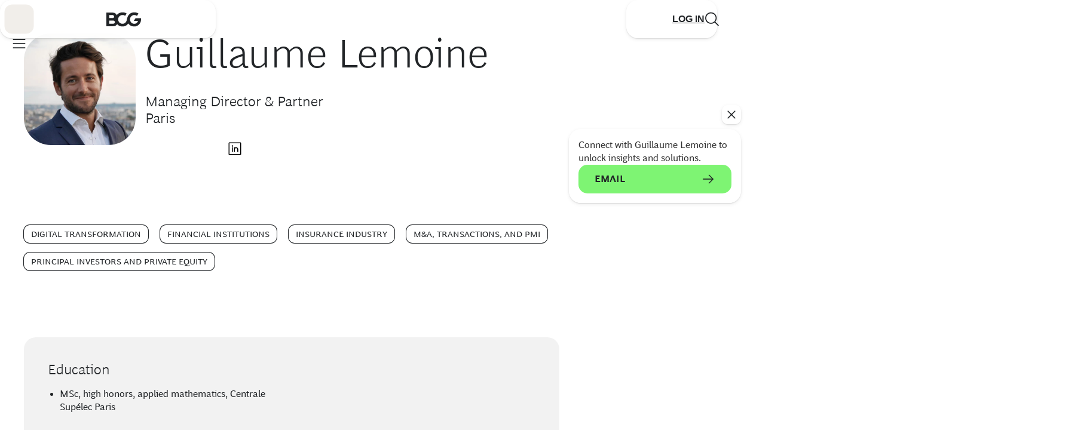

--- FILE ---
content_type: text/html;charset=UTF-8
request_url: https://www.bcg.com/about/people/experts/guillaume-lemoine
body_size: 111311
content:

<!DOCTYPE html>
<html class="bsp bluesky no-js nav-closed" lang="en" itemscope itemtype="http://schema.org/WebPage">

<head>
    <meta charset="UTF-8">

    

    <meta property="og:url" content="https://www.bcg.com/about/people/experts/guillaume-lemoine">

    <meta property="og:image" content="https://web-assets.bcg.com/dims4/default/6970ce0/2147483647/strip/true/crop/500x263+0+100/resize/1200x630!/format/webp/quality/90/?url=http%3A%2F%2Fboston-consulting-group-brightspot.s3.amazonaws.com%2F14%2F01%2F1f1122d841edb070ac83d39bab11%2Fphoto-guillaume-lemoine-2023-1.jpg">

    
    <meta property="og:image:url" content="https://web-assets.bcg.com/dims4/default/6970ce0/2147483647/strip/true/crop/500x263+0+100/resize/1200x630!/format/webp/quality/90/?url=http%3A%2F%2Fboston-consulting-group-brightspot.s3.amazonaws.com%2F14%2F01%2F1f1122d841edb070ac83d39bab11%2Fphoto-guillaume-lemoine-2023-1.jpg">
    
    <meta property="og:image:width" content="1200">
    <meta property="og:image:height" content="630">
    <meta property="og:image:type" content="image">
    
    <meta property="og:image:alt" content="Guillaume Lemoine">
    


    <meta property="og:site_name" content="BCG Global">



    <meta property="og:type" content="profile">

    <meta property="profile:first_name" content="Guillaume">

    <meta property="profile:last_name" content="Lemoine">

    <meta property="profile:username" content="Guillaume Lemoine">

    
    <meta name="twitter:card" content="summary_large_image"/>
    
    
    
    
    

    
    
    <meta name="twitter:site" content="@https://twitter.com/BCG"/>
    
    
    

    <meta property="fb:app_id" content="1653577191538666">




    <meta name="robots" content="max-image-preview:large" />

    <link rel="dns-prefetch" href="//connect.facebook.net" />
    <link rel="dns-prefetch" href="//c.contentsquare.net" />
    <link rel="dns-prefetch" href="//heapanalytics.com" />
    <link rel="dns-prefetch" href="//munchkin.marketo.net" />

    <link rel="preconnect" href="//consent.trustarc.com" />

    
        
        <link rel="preconnect" href="//logon.bcg.com" />
        <link rel="preconnect" href="//web-assets.bcg.com" />
    


    
    

    <style id="global-colors">
        :root {
            /* Grays */
            /* Used for text and elevations */
            --gray-200: #F2F2F2;
            --gray-300: #D4D4D4;
            --gray-400: #B1B1B1;
            --gray-450: #898888;
            --gray-500: #696969;
            --gray-700: #323232;
            --black: #212427;
            --white: #fff;

            /* to promote BCG X from Global, this is for white-on-charcoal */
            --charcoal: #232326;

            /* Neutrals */
            /* Used for backgrounds and dataviz */
            --neutral-200: #F1EEEA;
            --neutral-250: #DCD5CE;
            --neutral-300: #DFD7CD;
            --neutral-400: #C4B5A4;
            --neutral-500: #AB947E;
            --neutral-700: #856E57;

            /* --neutral-200 at 70% opacity */
            --neutral-200-70: #F1EEEA70;

            /* Greens */
            /* Used for backgrounds and dataviz */
            --green-200: #DCF9E3;
            --green-300: #A8F0B8;
            --green-400: #21BF61;
            --green-500: #197A56;
            --green-700: #0E3E1B;

            /* Accents */
            /* Used for primary CTA's */
            --accent-200: #7EF473;
            --accent-300: #71DC68;

            /* Semantics */
            /* Used to convey negative feedback/status or dangerous actions */
            --alert-200: #FCE1DC;
            --alert-400: #D82216;
            --alert-500: #A1150C;
            --alert-700: #660F09;

            --warning-200: #FFFBE8;
            --warning-400: #FFCF24;
            --warning-500: #BD8F1A;
            --warning-700: #7E6011;

            --success-200: #DCF9E3;
            --success-400: #21BF61;

            /* Social Media Colors */
             --social-amazon: #64cfda;
             --social-apple: #7e37bc;
             --social-facebook: #1877F2;
             --social-instagram: #FF0069;
             --social-linkedin: #0077B5;
             --social-rss: #FF702D;
             --social-spotify: #65d46e;
             --social-tiktok: #25F4EE;
             --social-twitter: #000;
             --social-youtube: #FF0000;
        }

    </style>



    <style id="global-vars">
        :root {
            --font-fam-bcg-sans: henderson-bcg-sans, 'Helvetica Neue', Helvetica, Arial,
                sans-serif;

            /* Serif Font: uses a Garamond-like fallback*/
            --font-fam-bcg-serif: henderson-bcg-serif, 'Palatino Linotype', Palatino,
                Garamond, Georgia, serif;

            /* Headline Font: uses a Times-like fallback */
            --font-fam-bcg-headline: henderson-bcg-headline, Cambria, 'Hoefler Text',
                Times, 'Times New Roman', serif;
            /* Sans Fonts */

            /* Mod Fonts */
            --font-fam-bcg-mod: henderson-bcg-mod, 'Palatino Linotype', Palatino, Garamond,
                Georgia, serif;


            --font-family-primary: var(--font-fam-bcg-sans);
            --font-family-headings: var(--font-fam-bcg-sans);

            --font-weight-headings: 300;

            /* for primary links &/or buttons */
            --default-color: ;
            --hover-color: ;
            --active-color: ;
            --disabled-color: ;
            --focus-color: var(--green-500);
            --focus-width: 1px;

            /* for tertiary links &/or buttons */
            --default-color-2: ;
            --hover-color-2: ;
            --active-color-2: ;
            --disabled-color-2: ;
            --focus-color-2: var(--green-500);
            --focus-width-2: 1px;

            /* Default radius for buttons */
            --button-radius: 15px;

            /* Button Variables - Beta Theme */
            /* Primary Button - Animated */
            --primary_button-animated-default_state-background_color: var(--accent-200);
            --primary_button-animated-default_state-text_color: var(--black);
            --primary_button-animated-default_state-svg_color: var(--black);

            --primary_button-animated-hover_state-background_color: var(--accent-200);
            --primary_button-animated-hover_state-text_color: var(--black);
            --primary_button-animated-hover_state-svg_color: var(--black);

            --primary_button-animated-focus_state-background_color: var(--green-700);
            --primary_button-animated-focus_state-text_color: var(--white);
            --primary_button-animated-focus_state-svg_color: var(--white);
            --primary_button-animated-focus_state-shadow_color: var(--green-700);
            --primary_button-animated-focus_state-border_color: var(--white);

            --primary_button-animated-active_state-background_color: var(--green-700);
            --primary_button-animated-active_state-text_color: var(--white);
            --primary_button-animated-active_state-svg_color: var(--white);

            --primary_button-animated-disabled_state-background_color: var(--neutral-250);
            --primary_button-animated-disabled_state-text_color: var(--gray-450);
            --primary_button-animated-disabled_state-svg_color: var(--gray-450);

            /* Primary Button - Non-Animated */
            --primary_button-non_animated-default_state-background_color: var(--accent-200);
            --primary_button-non_animated-default_state-text_color: var(--black);
            --primary_button-non_animated-default_state-svg_color: var(--black);

            --primary_button-non_animated-hover_state-background_color: var(--accent-300);
            --primary_button-non_animated-hover_state-text_color: var(--black);
            --primary_button-non_animated-hover_state-svg_color: var(--black);

            --primary_button-non_animated-focus_state-background_color: var(--green-700);
            --primary_button-non_animated-focus_state-text_color: var(--white);
            --primary_button-non_animated-focus_state-svg_color: var(--white);
            --primary_button-non_animated-focus_state-shadow_color: var(--green-700);
            --primary_button-non_animated-focus_state-border_color: var(--white);

            --primary_button-non_animated-active_state-background_color: var(--green-700);
            --primary_button-non_animated-active_state-text_color: var(--white);
            --primary_button-non_animated-active_state-svg_color: var(--white);

            --primary_button-non_animated-disabled_state-background_color: var(--neutral-250);
            --primary_button-non_animated-disabled_state-text_color: var(--gray-450);
            --primary_button-non_animated-disabled_state-svg_color: var(--gray-450);
            --primary_button-non_animated-disabled_state-border_color: var(--gray-450);

            /* Secondary Button - Animated */
            --secondary_button-animated-default_state-background_color: var(--white);
            --secondary_button-animated-default_state-text_color: var(--black);
            --secondary_button-animated-default_state-svg_color: var(--black);
            --secondary_button-animated-default_state-border_color: var(--black);

            --secondary_button-animated-hover_state-background_color: var(--white);
            --secondary_button-animated-hover_state-text_color: var(--black);
            --secondary_button-animated-hover_state-svg_color: var(--black);
            --secondary_button-animated-hover_state-border_color: var(--black);

            --secondary_button-animated-focus_state-background_color: var(--gray-700);
            --secondary_button-animated-focus_state-text_color: var(--white);
            --secondary_button-animated-focus_state-svg_color: var(--white);
            --secondary_button-animated-focus_state-shadow_color: var(--gray-700);
            --secondary_button-animated-focus_state-border_color: var(--white);

            --secondary_button-animated-active_state-background_color: var(--gray-200);
            --secondary_button-animated-active_state-text_color: var(--black);
            --secondary_button-animated-active_state-svg_color: var(--black);
            --secondary_button-animated-active_state-border_color: var(--black);

            --secondary_button-animated-disabled_state-background_color: var(--white);
            --secondary_button-animated-disabled_state-text_color: var(--gray-450);
            --secondary_button-animated-disabled_state-svg_color: var(--gray-450);
            --secondary_button-animated-disabled_state-border_color: var(--gray-450);

            /* Secondary Button - Non-Animated */
            --secondary_button-non_animated-default_state-background_color: var(--white);
            --secondary_button-non_animated-default_state-text_color: var(--black);
            --secondary_button-non_animated-default_state-svg_color: var(--black);
            --secondary_button-non_animated-default_state-border_color: var(--black);

            --secondary_button-non_animated-hover_state-background_color: var(--accent-300);
            --secondary_button-non_animated-hover_state-text_color: var(--black);
            --secondary_button-non_animated-hover_state-svg_color: var(--black);

            --secondary_button-non_animated-focus_state-background_color: var(--gray-700);
            --secondary_button-non_animated-focus_state-text_color: var(--white);
            --secondary_button-non_animated-focus_state-svg_color: var(--white);
            --secondary_button-non_animated-focus_state-shadow_color: var(--gray-700);
            --secondary_button-non_animated-focus_state-border_color: var(--white);

            --secondary_button-non_animated-active_state-background_color: var(--gray-200);
            --secondary_button-non_animated-active_state-text_color: var(--black);
            --secondary_button-non_animated-active_state-svg_color: var(--black);
            --secondary_button-non_animated-active_state-border_color: var(--black);

            --secondary_button-non_animated-disabled_state-background_color: var(--white);
            --secondary_button-non_animated-disabled_state-text_color: var(--gray-450);
            --secondary_button-non_animated-disabled_state-svg_color: var(--gray-450);
            --secondary_button-non_animated-disabled_state-border_color: var(--gray-450);

            /* Video Button & Icon-Only Button (non-theme specific, same props for both) */
            --video_button-default_state-background_color: var(--accent-200);
            --video_button-default_state-text_color: var(--black);
            --video_button-default_state-svg_color: var(--black);

            --video_button-hover_state-background_color: var(--accent-300);
            --video_button-hover_state-text_color: var(--black);
            --video_button-hover_state-svg_color: var(--black);

            --video_button-focus_state-background_color: var(--green-700);
            --video_button-focus_state-text_color: var(--white);
            --video_button-focus_state-svg_color: var(--white);
            --video_button-focus_state-shadow_color: var(--green-700);
            --video_button-focus_state-border_color: var(--white);

            --video_button-active_state-background_color: var(--green-700);
            --video_button-active_state-text_color: var(--white);
            --video_button-active_state-svg_color: var(--white);

            --icon_only_button-default_state-background_color: var(--accent-200);
            --icon_only_button-default_state-text_color: var(--black);
            --icon_only_button-default_state-svg_color: var(--black);

            --icon_only_button-hover_state-background_color: var(--accent-300);
            --icon_only_button-hover_state-text_color: var(--black);
            --icon_only_button-hover_state-svg_color: var(--black);

            --icon_only_button-focus_state-background_color: var(--green-700);
            --icon_only_button-focus_state-text_color: var(--white);
            --icon_only_button-focus_state-svg_color: var(--white);
            --icon_only_button-focus_state-shadow_color: var(--green-700);
            --icon_only_button-focus_state-border_color: var(--white);

            --icon_only_button-active_state-background_color: var(--green-700);
            --icon_only_button-active_state-text_color: var(--white);
            --icon_only_button-active_state-svg_color: var(--white);

            /* Icon Only Secondary Button - Non-Animated */
            --icon_only_secondary_button-default_state-background_color: var(--white);
            --icon_only_secondary_button-default_state-text_color: var(--black);
            --icon_only_secondary_button-default_state-svg_color: var(--black);
            --icon_only_secondary_button-default_state-border_color: var(--black);

            --icon_only_secondary_button-hover_state-background_color: var(--accent-200);
            --icon_only_secondary_button-hover_state-text_color: var(--black);
            --icon_only_secondary_button-hover_state-svg_color: var(--black);
            --icon_only_secondary_button-hover_state-border_color: var(--white);

            --icon_only_secondary_button-focus_state-background_color: var(--gray-700);
            --icon_only_secondary_button-focus_state-text_color: var(--white);
            --icon_only_secondary_button-focus_state-svg_color: var(--white);
            --icon_only_secondary_button-focus_state-border_color: var(--white);
            --icon_only_secondary_button-focus_state-shadow_color: var(--gray-700);

            --icon_only_secondary_button-active_state-background_color: var(--gray-200);
            --icon_only_secondary_button-active_state-text_color: var(--black);
            --icon_only_secondary_button-active_state-svg_color: var(--black);
            --icon_only_secondary_button-active_state-border_color: var(--black);

            --icon_only_secondary_button-disabled_state-background_color: var(--white);
            --icon_only_secondary_button-disabled_state-text_color: var(--gray-450);
            --icon_only_secondary_button-disabled_state-svg_color: var(--gray-450);
            --icon_only_secondary_button-disabled_state-border_color: var(--gray-450);
        }
    </style>



    <style id="misc-vars">
        :root {
            --cookie-banner-height: 150px;

            @media (min-width: 768px) {
                --cookie-banner-height: 120px;
            }
        }
    </style>

    
    <link rel="preload" href="https://web-assets.bcg.com/resource/0000018f-e39d-d615-a5df-f39fa8390000/styleguide/Global.min.dfacefc29c4b388cf5a287a498b00c19.gz.css" as="style">

    
    <link rel="preload" href="https://web-assets.bcg.com/resource/0000018f-e39d-d615-a5df-f39fa8390000/styleguide/All.min.74bcf5cd89fa12cd5b2d1a5b5916b4f5.gz.js" as="script">

    

    
        
    <!--Adobe Analytics Header, preload link -->
    <link rel="preload" href="//assets.adobedtm.com/launch-EN53a6b017d5e242fa81294be51b6efc9b.min.js" as="script">

    

    <link rel="alternate" href="https://www.bcg.com/about/people/experts/guillaume-lemoine" hreflang="x-default" /><link rel="alternate" href="https://www.bcg.com/about/people/experts/guillaume-lemoine" hreflang="en" /><link rel="alternate" href="https://www.bcg.com/ja-jp/about/people/experts/guillaume-lemoine" hreflang="ja-JP" />

    

    <meta name="lens" content="global" />
    <meta name="sitePrimaryUrl" content="https://www.bcg.com" />
    <meta name="site-id" content="00000171-7e6c-ddea-a971-7eff955e0000" />

    
        
            <style id="critical-css">
                :focus-visible{outline:var(--focus-width) solid var(--focus-color)}:focus-visible:has(>svg){outline:none}:focus-visible:has(>svg)>svg{outline:var(--focus-width) solid var(--focus-color)}a:focus-visible:has(>picture img){outline:none}a:focus-visible:has(>picture img)>picture img{outline:var(--focus-width) solid var(--focus-color)}html{box-sizing:border-box}*,:after,:before{box-sizing:inherit}abbr,address,article,aside,audio,b,blockquote,body,canvas,caption,cite,code,dd,del,details,dfn,div,dl,dt,em,fieldset,figcaption,figure,footer,form,h1,h2,h3,h4,h5,h6,header,hgroup,html,i,iframe,img,ins,kbd,label,legend,li,mark,menu,nav,object,ol,p,pre,q,samp,section,small,span,strong,sub,summary,sup,table,tbody,td,tfoot,th,thead,time,tr,ul,var,video{margin:0;padding:0;border:0;outline:0;font-size:100%;vertical-align:baseline;background:transparent}body{line-height:1}article,aside,details,figcaption,figure,footer,header,hgroup,menu,nav,section{display:block}nav ul{list-style:none}blockquote,q{quotes:none}blockquote:after,blockquote:before,q:after,q:before{content:"";content:none}a{background:transparent;font-size:100%;margin:0;padding:0;text-decoration:none;vertical-align:baseline}a,a:hover{cursor:pointer}ins{text-decoration:none}ins,mark{background-color:#ff9;color:#000}mark{font-style:italic;font-weight:700}del{text-decoration:line-through}abbr[title],dfn[title]{border-bottom:1px dotted;cursor:help}table{border-collapse:collapse;border-spacing:0}hr{display:block;height:1px;border:0;border-top:1px solid #ccc;margin:1em 0;padding:0}input,select{vertical-align:middle}body{margin:0}::placeholder{color:var(--gray-500);font-style:normal;font-weight:300}::-webkit-input-placeholder{color:var(--gray-500);font-style:normal;font-weight:300}::-moz-placeholder{color:var(--gray-500);font-style:normal;font-weight:300}:-ms-input-placeholder{color:var(--gray-500);font-style:normal;font-weight:300}:root{--box-shadow:0px 1px 2px 0px rgba(0,0,0,0.12),0px 2px 6px 0px rgba(0,0,0,0.08)}body:before{border:0;clip:rect(0,0,0,0);height:1px;margin:-1px;padding:0;position:absolute;width:1px;content:"mq-xs";visibility:hidden}@media (min-width:768px){body:before{content:"mq-sm"}}@media (min-width:1024px){body:before{content:"mq-md"}}@media (min-width:1440px){body:before{content:"mq-lg"}}@media (min-width:1920px){body:before{content:"mq-xl"}}.sr-only{border:0;clip:rect(0,0,0,0);height:1px;margin:-1px;padding:0;position:absolute;width:1px}.undo-sr-only{clip:inherit;height:auto;margin:0;overflow:visible;position:relative;width:auto}.clearfix:after{content:" ";visibility:hidden;display:block;height:0;clear:both}.loading-icon{border-radius:50%;width:1.5em;height:1.5em;animation-fill-mode:both;animation:load7 1.8s ease-in-out infinite;color:#000;font-size:10px;margin:0 auto;position:relative;text-indent:-9999em;transform:translateZ(0);animation-delay:-.16s}.loading-icon:after,.loading-icon:before{content:"";position:absolute;top:0;border-radius:50%;width:1.5em;height:1.5em;animation-fill-mode:both;animation:load7 1.8s ease-in-out infinite}.loading-icon:before{left:-3.5em;animation-delay:-.32s}.loading-icon:after{left:3.5em}@keyframes load7{0%,80%,to{box-shadow:0 1.5em 0 -1.3em}40%{box-shadow:0 1.5em 0 0}}.loading-animation_page-level{--height:50px;--width:150px}.loading-animation_page-level:before{content:"";position:fixed;top:0;left:0;width:100vw;height:100vh;background:hsla(0,0%,100%,.2);-webkit-backdrop-filter:blur(4px);backdrop-filter:blur(4px);z-index:1;visibility:visible;clip:unset}.loading-animation_page-level:after{content:"";position:fixed;top:calc(50vh - var(--height)/2);left:calc(50vw - var(--width)/2);height:var(--height);width:var(--width);background-image:var(--beta-loading-animation);background-size:100%;z-index:2}:root{--spacing-0:0;--spacing-4:2px;--spacing-8:4px;--spacing-12:8px;--spacing-16:12px;--spacing-24:16px;--spacing-32:24px;--spacing-32b:20px;--spacing-40:32px;--spacing-48:32px;--spacing-56:32px;--spacing-d:8px;--spacing-f:16px;--spacing-g:24px;--spacing-h:32px}@media (min-width:768px){:root{--spacing-4:4px;--spacing-8:8px;--spacing-12:12px;--spacing-16:16px;--spacing-24:24px;--spacing-32:32px;--spacing-32b:32px;--spacing-40:40px;--spacing-48:40px;--spacing-56:40px;--spacing-d:16px;--spacing-f:24px;--spacing-g:40px;--spacing-h:48px}}@media (min-width:1024px){:root{--spacing-48:48px;--spacing-56:56px}}@media (min-width:1920px){:root{--spacing-4:8px;--spacing-8:12px;--spacing-12:16px;--spacing-16:24px;--spacing-24:32px;--spacing-32:40px;--spacing-32b:40px;--spacing-40:48px;--spacing-48:56px;--spacing-56:72px;--spacing-d:24px;--spacing-f:40px;--spacing-g:48px;--spacing-h:56px}}.margin-h{margin:var(--spacing-h)}.margin-inline-h{margin-inline:var(--spacing-h)}.margin-block-h{margin-block:var(--spacing-h)}.padding-h{margin:var(--spacing-h)}.padding-inline-h{margin-inline:var(--spacing-h)}.padding-block-h{margin-block:var(--spacing-h)}.margin-g{margin:var(--spacing-g)}.margin-inline-g{margin-inline:var(--spacing-g)}.margin-block-g{margin-block:var(--spacing-g)}.padding-g{margin:var(--spacing-g)}.padding-inline-g{margin-inline:var(--spacing-g)}.padding-block-g{margin-block:var(--spacing-g)}.margin-f{margin:var(--spacing-f)}.margin-inline-f{margin-inline:var(--spacing-f)}.margin-block-f{margin-block:var(--spacing-f)}.padding-f{margin:var(--spacing-f)}.padding-inline-f{margin-inline:var(--spacing-f)}.padding-block-f{margin-block:var(--spacing-f)}.margin-d{margin:var(--spacing-d)}.margin-inline-d{margin-inline:var(--spacing-d)}.margin-block-d{margin-block:var(--spacing-d)}.padding-d{margin:var(--spacing-d)}.padding-inline-d{margin-inline:var(--spacing-d)}.padding-block-d{margin-block:var(--spacing-d)}.margin-56{margin:var(--spacing-56)}.margin-inline-56{margin-inline:var(--spacing-56)}.margin-block-56{margin-block:var(--spacing-56)}.padding-56{margin:var(--spacing-56)}.padding-inline-56{margin-inline:var(--spacing-56)}.padding-block-56{margin-block:var(--spacing-56)}.margin-48{margin:var(--spacing-48)}.margin-inline-48{margin-inline:var(--spacing-48)}.margin-block-48{margin-block:var(--spacing-48)}.padding-48{margin:var(--spacing-48)}.padding-inline-48{margin-inline:var(--spacing-48)}.padding-block-48{margin-block:var(--spacing-48)}.margin-40{margin:var(--spacing-40)}.margin-inline-40{margin-inline:var(--spacing-40)}.margin-block-40{margin-block:var(--spacing-40)}.padding-40{margin:var(--spacing-40)}.padding-inline-40{margin-inline:var(--spacing-40)}.padding-block-40{margin-block:var(--spacing-40)}.margin-32b{margin:var(--spacing-32b)}.margin-inline-32b{margin-inline:var(--spacing-32b)}.margin-block-32b{margin-block:var(--spacing-32b)}.padding-32b{margin:var(--spacing-32b)}.padding-inline-32b{margin-inline:var(--spacing-32b)}.padding-block-32b{margin-block:var(--spacing-32b)}.margin-32{margin:var(--spacing-32)}.margin-inline-32{margin-inline:var(--spacing-32)}.margin-block-32{margin-block:var(--spacing-32)}.padding-32{margin:var(--spacing-32)}.padding-inline-32{margin-inline:var(--spacing-32)}.padding-block-32{margin-block:var(--spacing-32)}.margin-24{margin:var(--spacing-24)}.margin-inline-24{margin-inline:var(--spacing-24)}.margin-block-24{margin-block:var(--spacing-24)}.padding-24{margin:var(--spacing-24)}.padding-inline-24{margin-inline:var(--spacing-24)}.padding-block-24{margin-block:var(--spacing-24)}.margin-16{margin:var(--spacing-16)}.margin-inline-16{margin-inline:var(--spacing-16)}.margin-block-16{margin-block:var(--spacing-16)}.padding-16{margin:var(--spacing-16)}.padding-inline-16{margin-inline:var(--spacing-16)}.padding-block-16{margin-block:var(--spacing-16)}.margin-12{margin:var(--spacing-12)}.margin-inline-12{margin-inline:var(--spacing-12)}.margin-block-12{margin-block:var(--spacing-12)}.padding-12{margin:var(--spacing-12)}.padding-inline-12{margin-inline:var(--spacing-12)}.padding-block-12{margin-block:var(--spacing-12)}.margin-8{margin:var(--spacing-8)}.margin-inline-8{margin-inline:var(--spacing-8)}.margin-block-8{margin-block:var(--spacing-8)}.padding-8{margin:var(--spacing-8)}.padding-inline-8{margin-inline:var(--spacing-8)}.padding-block-8{margin-block:var(--spacing-8)}.margin-4{margin:var(--spacing-4)}.margin-inline-4{margin-inline:var(--spacing-4)}.margin-block-4{margin-block:var(--spacing-4)}.padding-4{margin:var(--spacing-4)}.padding-inline-4{margin-inline:var(--spacing-4)}.padding-block-4{margin-block:var(--spacing-4)}:root{--gap-spacing-d:var(--spacing-d);--gap-spacing-f:var(--spacing-f);--gap-spacing-g:var(--spacing-g);--gap-spacing-h:var(--spacing-h);--gap-d:var(--spacing-d);--gap-f:var(--spacing-f);--gap-g:var(--spacing-g);--gap-h:var(--spacing-h);--space-a:2px;--space-b:4px;--space-c:8px;--space-d:8px;--space-e:12px;--space-f:16px;--space-g:24px;--space-h:24px;--space-i:32px;--space-j:32px;--space-64:56px;--space-72:64px}@media (min-width:768px){:root{--space-a:4px;--space-b:8px;--space-c:12px;--space-d:16px;--space-e:20px;--space-f:24px;--space-g:32px;--space-h:40px;--space-i:48px;--space-j:40px;--space-64:64px;--space-72:72px}}@media (min-width:1024px){:root{--space-a:4px;--space-b:8px;--space-c:12px;--space-d:16px;--space-e:20px;--space-f:24px;--space-g:32px;--space-h:40px;--space-i:48px;--space-j:56px;--space-64:64px;--space-72:72px}}@media (min-width:1920px){:root{--space-a:8px;--space-b:16px;--space-c:16px;--space-d:24px;--space-e:32px;--space-f:32px;--space-g:40px;--space-h:48px;--space-i:56px;--space-j:72px;--space-64:72px;--space-72:80px}}.bluesky:not(.bluesky-bcgx) [data-bcgx-only]{display:none}body{color:var(--black);font-family:var(--font-family-primary)}.EventsPageLead__content h2,.EventsPageLead__content h3,.EventsPageLead__content h4,.h1,.h2,.h3,.h4,.h5,.h6,.RichTextElements h2,.RichTextElements h3,.RichTextElements h4,h1,h2,h3,h4,h5,h6{margin:0;font-weight:var(--font-weight-headings);font-family:var(--font-family-headings)}.text1,.text2,.text3,.text4,.text5,.text6{margin:0;font-weight:300;font-family:var(--font-family-primary)}.h1,.h1 a,.h1 span,.text1,.text1 a,.text1 span,h1,h1 a,h1 span{font-size:38px;line-height:110%}@media (min-width:390px){.h1,.h1 a,.h1 span,.text1,.text1 a,.text1 span,h1,h1 a,h1 span{font-size:48px}}@media (min-width:768px){.h1,.h1 a,.h1 span,.text1,.text1 a,.text1 span,h1,h1 a,h1 span{font-size:60px}}@media (min-width:1024px){.h1,.h1 a,.h1 span,.text1,.text1 a,.text1 span,h1,h1 a,h1 span{font-size:68px}}@media (min-width:1440px){.h1,.h1 a,.h1 span,.text1,.text1 a,.text1 span,h1,h1 a,h1 span{font-size:86px}}@media (min-width:1920px){.h1,.h1 a,.h1 span,.text1,.text1 a,.text1 span,h1,h1 a,h1 span{font-size:128px}}@media (min-width:390px){.h1,.h1 a,.h1 span,.text1,.text1 a,.text1 span,h1,h1 a,h1 span{line-height:110%}}@media (min-width:768px){.h1,.h1 a,.h1 span,.text1,.text1 a,.text1 span,h1,h1 a,h1 span{line-height:100%}}@media (min-width:1024px){.h1,.h1 a,.h1 span,.text1,.text1 a,.text1 span,h1,h1 a,h1 span{line-height:100%}}@media (min-width:1440px){.h1,.h1 a,.h1 span,.text1,.text1 a,.text1 span,h1,h1 a,h1 span{line-height:100%}}@media (min-width:1920px){.h1,.h1 a,.h1 span,.text1,.text1 a,.text1 span,h1,h1 a,h1 span{line-height:100%}}.EventsPageLead__content h2,.h2,.h2 a,.h2 span,.RichTextElements h2,.text2,.text2 a,.text2 span,h2,h2 a,h2 span{font-size:28px;line-height:120%}@media (min-width:390px){.EventsPageLead__content h2,.h2,.h2 a,.h2 span,.RichTextElements h2,.text2,.text2 a,.text2 span,h2,h2 a,h2 span{font-size:40px}}@media (min-width:768px){.EventsPageLead__content h2,.h2,.h2 a,.h2 span,.RichTextElements h2,.text2,.text2 a,.text2 span,h2,h2 a,h2 span{font-size:44px}}@media (min-width:1024px){.EventsPageLead__content h2,.h2,.h2 a,.h2 span,.RichTextElements h2,.text2,.text2 a,.text2 span,h2,h2 a,h2 span{font-size:48px}}@media (min-width:1440px){.EventsPageLead__content h2,.h2,.h2 a,.h2 span,.RichTextElements h2,.text2,.text2 a,.text2 span,h2,h2 a,h2 span{font-size:52px}}@media (min-width:1920px){.EventsPageLead__content h2,.h2,.h2 a,.h2 span,.RichTextElements h2,.text2,.text2 a,.text2 span,h2,h2 a,h2 span{font-size:96px}}@media (min-width:390px){.EventsPageLead__content h2,.h2,.h2 a,.h2 span,.RichTextElements h2,.text2,.text2 a,.text2 span,h2,h2 a,h2 span{line-height:120%}}@media (min-width:768px){.EventsPageLead__content h2,.h2,.h2 a,.h2 span,.RichTextElements h2,.text2,.text2 a,.text2 span,h2,h2 a,h2 span{line-height:100%}}@media (min-width:1024px){.EventsPageLead__content h2,.h2,.h2 a,.h2 span,.RichTextElements h2,.text2,.text2 a,.text2 span,h2,h2 a,h2 span{line-height:100%}}@media (min-width:1440px){.EventsPageLead__content h2,.h2,.h2 a,.h2 span,.RichTextElements h2,.text2,.text2 a,.text2 span,h2,h2 a,h2 span{line-height:100%}}@media (min-width:1920px){.EventsPageLead__content h2,.h2,.h2 a,.h2 span,.RichTextElements h2,.text2,.text2 a,.text2 span,h2,h2 a,h2 span{line-height:100%}}.EventsPageLead__content h3,.h3,.h3 a,.h3 span,.RichTextElements h3,.text3,.text3 a,.text3 span,h3,h3 a,h3 span{font-size:24px;line-height:120%}@media (min-width:390px){.EventsPageLead__content h3,.h3,.h3 a,.h3 span,.RichTextElements h3,.text3,.text3 a,.text3 span,h3,h3 a,h3 span{font-size:32px}}@media (min-width:768px){.EventsPageLead__content h3,.h3,.h3 a,.h3 span,.RichTextElements h3,.text3,.text3 a,.text3 span,h3,h3 a,h3 span{font-size:38px}}@media (min-width:1024px){.EventsPageLead__content h3,.h3,.h3 a,.h3 span,.RichTextElements h3,.text3,.text3 a,.text3 span,h3,h3 a,h3 span{font-size:40px}}@media (min-width:1440px){.EventsPageLead__content h3,.h3,.h3 a,.h3 span,.RichTextElements h3,.text3,.text3 a,.text3 span,h3,h3 a,h3 span{font-size:44px}}@media (min-width:1920px){.EventsPageLead__content h3,.h3,.h3 a,.h3 span,.RichTextElements h3,.text3,.text3 a,.text3 span,h3,h3 a,h3 span{font-size:52px}}@media (min-width:390px){.EventsPageLead__content h3,.h3,.h3 a,.h3 span,.RichTextElements h3,.text3,.text3 a,.text3 span,h3,h3 a,h3 span{line-height:120%}}@media (min-width:768px){.EventsPageLead__content h3,.h3,.h3 a,.h3 span,.RichTextElements h3,.text3,.text3 a,.text3 span,h3,h3 a,h3 span{line-height:100%}}@media (min-width:1024px){.EventsPageLead__content h3,.h3,.h3 a,.h3 span,.RichTextElements h3,.text3,.text3 a,.text3 span,h3,h3 a,h3 span{line-height:100%}}@media (min-width:1440px){.EventsPageLead__content h3,.h3,.h3 a,.h3 span,.RichTextElements h3,.text3,.text3 a,.text3 span,h3,h3 a,h3 span{line-height:100%}}@media (min-width:1920px){.EventsPageLead__content h3,.h3,.h3 a,.h3 span,.RichTextElements h3,.text3,.text3 a,.text3 span,h3,h3 a,h3 span{line-height:100%}}.EventsPageLead__content h4,.h4,.h4 a,.h4 span,.RichTextElements h4,.text4,.text4 a,.text4 span,h4,h4 a,h4 span{font-size:20px;line-height:130%}@media (min-width:390px){.EventsPageLead__content h4,.h4,.h4 a,.h4 span,.RichTextElements h4,.text4,.text4 a,.text4 span,h4,h4 a,h4 span{font-size:24px}}@media (min-width:768px){.EventsPageLead__content h4,.h4,.h4 a,.h4 span,.RichTextElements h4,.text4,.text4 a,.text4 span,h4,h4 a,h4 span{font-size:28px}}@media (min-width:1024px){.EventsPageLead__content h4,.h4,.h4 a,.h4 span,.RichTextElements h4,.text4,.text4 a,.text4 span,h4,h4 a,h4 span{font-size:32px}}@media (min-width:1440px){.EventsPageLead__content h4,.h4,.h4 a,.h4 span,.RichTextElements h4,.text4,.text4 a,.text4 span,h4,h4 a,h4 span{font-size:32px}}@media (min-width:1920px){.EventsPageLead__content h4,.h4,.h4 a,.h4 span,.RichTextElements h4,.text4,.text4 a,.text4 span,h4,h4 a,h4 span{font-size:44px}}@media (min-width:390px){.EventsPageLead__content h4,.h4,.h4 a,.h4 span,.RichTextElements h4,.text4,.text4 a,.text4 span,h4,h4 a,h4 span{line-height:130%}}@media (min-width:768px){.EventsPageLead__content h4,.h4,.h4 a,.h4 span,.RichTextElements h4,.text4,.text4 a,.text4 span,h4,h4 a,h4 span{line-height:120%}}@media (min-width:1024px){.EventsPageLead__content h4,.h4,.h4 a,.h4 span,.RichTextElements h4,.text4,.text4 a,.text4 span,h4,h4 a,h4 span{line-height:120%}}@media (min-width:1440px){.EventsPageLead__content h4,.h4,.h4 a,.h4 span,.RichTextElements h4,.text4,.text4 a,.text4 span,h4,h4 a,h4 span{line-height:120%}}@media (min-width:1920px){.EventsPageLead__content h4,.h4,.h4 a,.h4 span,.RichTextElements h4,.text4,.text4 a,.text4 span,h4,h4 a,h4 span{line-height:120%}}.h5,.h5 a,.h5 span,.text5,.text5 a,.text5 span,h5,h5 a,h5 span{font-size:18px;line-height:120%}@media (min-width:390px){.h5,.h5 a,.h5 span,.text5,.text5 a,.text5 span,h5,h5 a,h5 span{font-size:22px}}@media (min-width:768px){.h5,.h5 a,.h5 span,.text5,.text5 a,.text5 span,h5,h5 a,h5 span{font-size:23px}}@media (min-width:1024px){.h5,.h5 a,.h5 span,.text5,.text5 a,.text5 span,h5,h5 a,h5 span{font-size:24px}}@media (min-width:1440px){.h5,.h5 a,.h5 span,.text5,.text5 a,.text5 span,h5,h5 a,h5 span{font-size:28px}}@media (min-width:1920px){.h5,.h5 a,.h5 span,.text5,.text5 a,.text5 span,h5,h5 a,h5 span{font-size:32px}}.bluesky-bcgx .h5,.bluesky-bcgx .h5 a,.bluesky-bcgx .h5 span,.bluesky-bcgx .text5,.bluesky-bcgx .text5 a,.bluesky-bcgx .text5 span,.bluesky-bcgx h5,.bluesky-bcgx h5 a,.bluesky-bcgx h5 span{font-family:var(--font-family-primary);font-weight:var(--font-weight-primary)}.h6,.h6 a,.h6 span,.text6,.text6 a,.text6 span,h6,h6 a,h6 span{font-size:16px;line-height:120%}@media (min-width:390px){.h6,.h6 a,.h6 span,.text6,.text6 a,.text6 span,h6,h6 a,h6 span{font-size:18px}}@media (min-width:768px){.h6,.h6 a,.h6 span,.text6,.text6 a,.text6 span,h6,h6 a,h6 span{font-size:20px}}@media (min-width:1024px){.h6,.h6 a,.h6 span,.text6,.text6 a,.text6 span,h6,h6 a,h6 span{font-size:22px}}@media (min-width:1440px){.h6,.h6 a,.h6 span,.text6,.text6 a,.text6 span,h6,h6 a,h6 span{font-size:24px}}@media (min-width:1920px){.h6,.h6 a,.h6 span,.text6,.text6 a,.text6 span,h6,h6 a,h6 span{font-size:28px}}.bluesky-bcgx .h6,.bluesky-bcgx .h6 a,.bluesky-bcgx .h6 span,.bluesky-bcgx .text6,.bluesky-bcgx .text6 a,.bluesky-bcgx .text6 span,.bluesky-bcgx h6,.bluesky-bcgx h6 a,.bluesky-bcgx h6 span{font-family:var(--font-family-primary);font-weight:var(--font-weight-primary)}.body-lg-bold{font-weight:700;font-size:15px;line-height:130%}@media (min-width:390px){.body-lg-bold{font-size:16px}}@media (min-width:768px){.body-lg-bold{font-size:17px}}@media (min-width:1024px){.body-lg-bold{font-size:18px}}@media (min-width:1440px){.body-lg-bold{font-size:20px}}@media (min-width:1920px){.body-lg-bold{font-size:24px}}.body-lg-hyperlink{font-weight:700;--textColor:currentColor;--hrGapColor:transparent;--transitionSpeed:0.5s;color:var(--textColor);background-image:linear-gradient(90deg,var(--textColor),var(--textColor) 47%,var(--hrGapColor) 0,var(--hrGapColor) 53%,var(--textColor) 0,var(--textColor));background-repeat:no-repeat;background-position:101% bottom;background-size:210% 1px;transition:background var(--transitionSpeed) cubic-bezier(.64,2,.67,1.53) allow-discrete;padding-bottom:2px;font-size:15px;line-height:130%}.body-lg-hyperlink:focus-visible,.body-lg-hyperlink:hover{background-position:0 100%}@media (min-width:390px){.body-lg-hyperlink{font-size:16px}}@media (min-width:768px){.body-lg-hyperlink{font-size:17px}}@media (min-width:1024px){.body-lg-hyperlink{font-size:18px}}@media (min-width:1440px){.body-lg-hyperlink{font-size:20px}}@media (min-width:1920px){.body-lg-hyperlink{font-size:24px}}.body-lg-regular{font-weight:400;font-size:15px;line-height:130%}@media (min-width:390px){.body-lg-regular{font-size:16px}}@media (min-width:768px){.body-lg-regular{font-size:17px}}@media (min-width:1024px){.body-lg-regular{font-size:18px}}@media (min-width:1440px){.body-lg-regular{font-size:20px}}@media (min-width:1920px){.body-lg-regular{font-size:24px}}.body-lg-italic{font-style:italic;font-size:15px;line-height:130%}@media (min-width:390px){.body-lg-italic{font-size:16px}}@media (min-width:768px){.body-lg-italic{font-size:17px}}@media (min-width:1024px){.body-lg-italic{font-size:18px}}@media (min-width:1440px){.body-lg-italic{font-size:20px}}@media (min-width:1920px){.body-lg-italic{font-size:24px}}.body-lg-light,.EventsPageLead__content,.RichTextElements{font-weight:300;font-size:15px;line-height:130%}@media (min-width:390px){.body-lg-light,.EventsPageLead__content,.RichTextElements{font-size:16px}}@media (min-width:768px){.body-lg-light,.EventsPageLead__content,.RichTextElements{font-size:17px}}@media (min-width:1024px){.body-lg-light,.EventsPageLead__content,.RichTextElements{font-size:18px}}@media (min-width:1440px){.body-lg-light,.EventsPageLead__content,.RichTextElements{font-size:20px}}@media (min-width:1920px){.body-lg-light,.EventsPageLead__content,.RichTextElements{font-size:24px}}.body-md-bold{font-weight:700;font-size:13px;line-height:140%}@media (min-width:390px){.body-md-bold{font-size:14px}}@media (min-width:768px){.body-md-bold{font-size:15px}}@media (min-width:1024px){.body-md-bold{font-size:15px}}@media (min-width:1440px){.body-md-bold{font-size:16px}}@media (min-width:1920px){.body-md-bold{font-size:18px}}.body-md-regular{font-weight:400;font-size:13px;line-height:140%}@media (min-width:390px){.body-md-regular{font-size:14px}}@media (min-width:768px){.body-md-regular{font-size:15px}}@media (min-width:1024px){.body-md-regular{font-size:15px}}@media (min-width:1440px){.body-md-regular{font-size:16px}}@media (min-width:1920px){.body-md-regular{font-size:18px}}.body-md-italic{font-style:italic;font-size:13px;line-height:140%}@media (min-width:390px){.body-md-italic{font-size:14px}}@media (min-width:768px){.body-md-italic{font-size:15px}}@media (min-width:1024px){.body-md-italic{font-size:15px}}@media (min-width:1440px){.body-md-italic{font-size:16px}}@media (min-width:1920px){.body-md-italic{font-size:18px}}.body-md-light{font-weight:300;font-size:13px;line-height:140%}@media (min-width:390px){.body-md-light{font-size:14px}}@media (min-width:768px){.body-md-light{font-size:15px}}@media (min-width:1024px){.body-md-light{font-size:15px}}@media (min-width:1440px){.body-md-light{font-size:16px}}@media (min-width:1920px){.body-md-light{font-size:18px}}.body-sm-regular{font-weight:400;font-size:12px;line-height:140%}@media (min-width:390px){.body-sm-regular{font-size:12px}}@media (min-width:768px){.body-sm-regular{font-size:13px}}@media (min-width:1024px){.body-sm-regular{font-size:13px}}@media (min-width:1440px){.body-sm-regular{font-size:14px}}@media (min-width:1920px){.body-sm-regular{font-size:16px}}.body-sm-italic{font-style:italic;font-size:12px;line-height:140%}@media (min-width:390px){.body-sm-italic{font-size:12px}}@media (min-width:768px){.body-sm-italic{font-size:13px}}@media (min-width:1024px){.body-sm-italic{font-size:13px}}@media (min-width:1440px){.body-sm-italic{font-size:14px}}@media (min-width:1920px){.body-sm-italic{font-size:16px}}.label-md-regular{font-weight:400;text-transform:uppercase;font-size:11px;line-height:100%}@media (min-width:390px){.label-md-regular{font-size:12px}}@media (min-width:768px){.label-md-regular{font-size:13px}}@media (min-width:1024px){.label-md-regular{font-size:13px}}@media (min-width:1440px){.label-md-regular{font-size:14px}}@media (min-width:1920px){.label-md-regular{font-size:16px}}.label-md-bold{text-transform:uppercase;font-weight:700;font-size:11px;line-height:100%}@media (min-width:390px){.label-md-bold{font-size:12px}}@media (min-width:768px){.label-md-bold{font-size:13px}}@media (min-width:1024px){.label-md-bold{font-size:13px}}@media (min-width:1440px){.label-md-bold{font-size:14px}}@media (min-width:1920px){.label-md-bold{font-size:16px}}.label-sm-bold{text-transform:uppercase;font-weight:700;font-size:10px;line-height:100%}@media (min-width:390px){.label-sm-bold{font-size:10px}}@media (min-width:768px){.label-sm-bold{font-size:11px}}@media (min-width:1024px){.label-sm-bold{font-size:11px}}@media (min-width:1440px){.label-sm-bold{font-size:12px}}@media (min-width:1920px){.label-sm-bold{font-size:14px}}.label-sm-regular{font-weight:400;text-transform:uppercase;font-size:10px;line-height:100%}@media (min-width:390px){.label-sm-regular{font-size:10px}}@media (min-width:768px){.label-sm-regular{font-size:11px}}@media (min-width:1024px){.label-sm-regular{font-size:11px}}@media (min-width:1440px){.label-sm-regular{font-size:12px}}@media (min-width:1920px){.label-sm-regular{font-size:14px}}.label-sm-regular-siderail-to-match-figma{font-weight:400;text-transform:uppercase;font-size:12px;line-height:100%}@media (min-width:390px){.label-sm-regular-siderail-to-match-figma{font-size:12px}}@media (min-width:768px){.label-sm-regular-siderail-to-match-figma{font-size:12px}}@media (min-width:1024px){.label-sm-regular-siderail-to-match-figma{font-size:12px}}@media (min-width:1440px){.label-sm-regular-siderail-to-match-figma{font-size:12px}}@media (min-width:1920px){.label-sm-regular-siderail-to-match-figma{font-size:14px}}.caption-sm-regular{font-size:10px;line-height:140%;font-weight:400}@media (min-width:390px){.caption-sm-regular{font-size:12px}}@media (min-width:768px){.caption-sm-regular{font-size:12px}}@media (min-width:1024px){.caption-sm-regular{font-size:12px}}@media (min-width:1440px){.caption-sm-regular{font-size:12px}}@media (min-width:1920px){.caption-sm-regular{font-size:14px}}.caption-sm-bold{font-size:10px;line-height:140%;font-weight:700}@media (min-width:390px){.caption-sm-bold{font-size:12px}}@media (min-width:768px){.caption-sm-bold{font-size:12px}}@media (min-width:1024px){.caption-sm-bold{font-size:12px}}@media (min-width:1440px){.caption-sm-bold{font-size:12px}}@media (min-width:1920px){.caption-sm-bold{font-size:14px}}.caption-sm-hyperlink{font-size:10px;line-height:140%;font-weight:700}@media (min-width:390px){.caption-sm-hyperlink{font-size:12px}}@media (min-width:768px){.caption-sm-hyperlink{font-size:12px}}@media (min-width:1024px){.caption-sm-hyperlink{font-size:12px}}@media (min-width:1440px){.caption-sm-hyperlink{font-size:12px}}@media (min-width:1920px){.caption-sm-hyperlink{font-size:14px}}.button-lg-bold{font-weight:700;line-height:100%;text-transform:uppercase;font-size:12px}@media (min-width:390px){.button-lg-bold{font-size:14px}}@media (min-width:768px){.button-lg-bold{font-size:14px}}@media (min-width:1024px){.button-lg-bold{font-size:16px}}@media (min-width:1440px){.button-lg-bold{font-size:16px}}@media (min-width:1920px){.button-lg-bold{font-size:18px}}.button-md-bold{font-weight:700;line-height:100%;text-transform:uppercase;font-size:11px}@media (min-width:390px){.button-md-bold{font-size:13px}}@media (min-width:768px){.button-md-bold{font-size:13px}}@media (min-width:1024px){.button-md-bold{font-size:14px}}@media (min-width:1440px){.button-md-bold{font-size:14px}}@media (min-width:1920px){.button-md-bold{font-size:16px}}.button-sm-bold{font-weight:700;line-height:100%;text-transform:uppercase;font-size:10px}@media (min-width:390px){.button-sm-bold{font-size:12px}}@media (min-width:768px){.button-sm-bold{font-size:12px}}@media (min-width:1024px){.button-sm-bold{font-size:12px}}@media (min-width:1440px){.button-sm-bold{font-size:12px}}@media (min-width:1920px){.button-sm-bold{font-size:14px}}.highlight-lg-light{font-weight:300;line-height:110%;text-transform:uppercase;font-size:40px}@media (min-width:390px){.highlight-lg-light{font-size:48px}}@media (min-width:768px){.highlight-lg-light{font-size:52px}}@media (min-width:1024px){.highlight-lg-light{font-size:58px}}@media (min-width:1440px){.highlight-lg-light{font-size:68px}}@media (min-width:1920px){.highlight-lg-light{font-size:108px}}.ui-flexible-card-hidden-content-size-h4{font-size:20px}@media (min-width:390px){.ui-flexible-card-hidden-content-size-h4{font-size:24px}}@media (min-width:768px){.ui-flexible-card-hidden-content-size-h4{font-size:28px}}@media (min-width:1024px){.ui-flexible-card-hidden-content-size-h4{font-size:32px}}@media (min-width:1440px){.ui-flexible-card-hidden-content-size-h4{font-size:32px}}@media (min-width:1920px){.ui-flexible-card-hidden-content-size-h4{font-size:44px}}.Button{--buttonPaddingInline:24px;--iconSize:24px;padding:var(--buttonPaddingBlock) var(--buttonPaddingInline);position:relative;border:3px solid transparent;overflow:hidden;display:inline-block;border-radius:var(--button-radius);cursor:pointer;text-decoration:none;font-weight:700;line-height:100%;text-transform:uppercase;font-size:12px}@media (min-width:390px){.Button{font-size:14px}}@media (min-width:768px){.Button{font-size:14px}}@media (min-width:1024px){.Button{font-size:16px}}@media (min-width:1440px){.Button{font-size:16px}}@media (min-width:1920px){.Button{font-size:18px}}.Button a{color:inherit}.Button svg{display:block;height:var(--iconSize);width:var(--iconSize)}.Button:focus-visible svg{outline:none}.Button:focus{background-clip:padding-box}.Button.disabled,.Button .disabled,.Button:disabled{background-color:var(--primary_button-non_animated-disabled_state-background_color,var(--gray-300));color:var(--primary_button-non_animated-disabled_state-text_color,var(--gray-450));box-shadow:none;pointer-events:none}.Button.disabled svg,.Button .disabled svg,.Button:disabled svg{fill:var(--primary_button-non_animated-disabled_state-svg_color,var(--gray-450))}.Button.hidden,.Button .hidden,.Button[hidden]{display:none}.buttonAnimationStyles{--cta-button-animation-timing:0.35s;--cta-button-icon-rest-position:var(--buttonPaddingInline);--cta-button-icon-hidden-position:-25px;--cta-button-expanded-padding:55px}.buttonAnimationStyles.icon-can-animate,.buttonAnimationStyles:has(use[*|href="#arrow"]),.buttonAnimationStyles:has(use[*|href="#arrow-right"]),.buttonAnimationStyles:has(use[*|href="#icon-arrow-right"]),.buttonAnimationStyles:has(use[*|href="#icon-cta-modular"]){transition:padding var(--cta-button-animation-timing)}.buttonAnimationStyles.icon-can-animate svg,.buttonAnimationStyles:has(use[*|href="#arrow"]) svg,.buttonAnimationStyles:has(use[*|href="#arrow-right"]) svg,.buttonAnimationStyles:has(use[*|href="#icon-arrow-right"]) svg,.buttonAnimationStyles:has(use[*|href="#icon-cta-modular"]) svg{animation:global-button-arrow-reset var(--cta-button-animation-timing) ease-in-out 0s 1 forwards}@media (hover:hover) and (pointer:fine){.buttonAnimationStyles.icon-can-animate:active,.buttonAnimationStyles.icon-can-animate:hover,.buttonAnimationStyles:has(use[*|href="#arrow"]):active,.buttonAnimationStyles:has(use[*|href="#arrow"]):hover,.buttonAnimationStyles:has(use[*|href="#arrow-right"]):active,.buttonAnimationStyles:has(use[*|href="#arrow-right"]):hover,.buttonAnimationStyles:has(use[*|href="#icon-arrow-right"]):active,.buttonAnimationStyles:has(use[*|href="#icon-arrow-right"]):hover,.buttonAnimationStyles:has(use[*|href="#icon-cta-modular"]):active,.buttonAnimationStyles:has(use[*|href="#icon-cta-modular"]):hover{padding-right:var(--buttonPaddingInline);padding-left:var(--cta-button-expanded-padding)}.buttonAnimationStyles.icon-can-animate:active svg,.buttonAnimationStyles.icon-can-animate:hover svg,.buttonAnimationStyles:has(use[*|href="#arrow"]):active svg,.buttonAnimationStyles:has(use[*|href="#arrow"]):hover svg,.buttonAnimationStyles:has(use[*|href="#arrow-right"]):active svg,.buttonAnimationStyles:has(use[*|href="#arrow-right"]):hover svg,.buttonAnimationStyles:has(use[*|href="#icon-arrow-right"]):active svg,.buttonAnimationStyles:has(use[*|href="#icon-arrow-right"]):hover svg,.buttonAnimationStyles:has(use[*|href="#icon-cta-modular"]):active svg,.buttonAnimationStyles:has(use[*|href="#icon-cta-modular"]):hover svg{animation:global-button-arrow-animate var(--cta-button-animation-timing) ease-in-out 0s 1 forwards}}.primary-button{--buttonPaddingInline:24px;--iconSize:24px;padding:var(--buttonPaddingBlock) var(--buttonPaddingInline);position:relative;border:3px solid transparent;overflow:hidden;display:inline-block;border-radius:var(--button-radius);cursor:pointer;text-decoration:none;font-weight:700;line-height:100%;text-transform:uppercase;font-size:12px;font-family:var(--font-family-primary);--buttonPaddingBlock:13px;--primary-svg-top-offset:9px;background-color:var(--primary_button-non_animated-default_state-background_color,var(--accent-200));color:var(--primary_button-non_animated-default_state-text_color,var(--black));--cta-button-animation-timing:0.35s;--cta-button-icon-rest-position:var(--buttonPaddingInline);--cta-button-icon-hidden-position:-25px;--cta-button-expanded-padding:55px}@media (min-width:390px){.primary-button{font-size:14px}}@media (min-width:768px){.primary-button{font-size:14px}}@media (min-width:1024px){.primary-button{font-size:16px}}@media (min-width:1440px){.primary-button{font-size:16px}}@media (min-width:1920px){.primary-button{font-size:18px}}.primary-button a{color:inherit}.primary-button svg{display:block;height:var(--iconSize);width:var(--iconSize)}.primary-button:focus-visible svg{outline:none}.primary-button:focus{background-clip:padding-box}.primary-button.disabled,.primary-button .disabled,.primary-button:disabled{background-color:var(--primary_button-non_animated-disabled_state-background_color,var(--gray-300));color:var(--primary_button-non_animated-disabled_state-text_color,var(--gray-450));box-shadow:none;pointer-events:none}.primary-button.disabled svg,.primary-button .disabled svg,.primary-button:disabled svg{fill:var(--primary_button-non_animated-disabled_state-svg_color,var(--gray-450))}.primary-button.hidden,.primary-button .hidden,.primary-button[hidden]{display:none}.primary-button svg{fill:var(--primary_button-non_animated-default_state-svg_color,var(--black))}.bcg-x-page .primary-button{border-radius:var(--button-radius)}.primary-button svg{position:absolute;right:var(--cta-button-icon-rest-position);top:var(--primary-svg-top-offset)}@media (hover:hover) and (pointer:fine){.primary-button:hover{background-color:var(--primary_button-non_animated-hover_state-background_color,var(--accent-300));color:var(--primary_button-non_animated-hover_state-text_color,var(--black))}.primary-button:hover svg{fill:var(--primary_button-non_animated-hover_state-svg_color,var(--black))}}.primary-button:active{background-color:var(--primary_button-non_animated-active_state-background_color,var(--green-700));color:var(--primary_button-non_animated-active_state-text_color,var(--white))}.primary-button:active svg{fill:var(--primary_button-non_animated-active_state-svg_color,var(--white))}.primary-button:focus-visible{background-color:var(--primary_button-non_animated-focus_state-background_color,var(--green-700));color:var(--primary_button-non_animated-focus_state-text_color,var(--white));border:3px solid var(--primary_button-non_animated-focus_state-border_color,var(--white));box-shadow:0 0 0 2px var(--primary_button-non_animated-focus_state-shadow_color,var(--green-700))}.primary-button:focus-visible svg{fill:var(--primary_button-non_animated-focus_state-svg_color,var(--white))}.primary-button:has(svg){padding:var(--buttonPaddingBlock) var(--cta-button-expanded-padding) var(--buttonPaddingBlock) var(--buttonPaddingInline)}.primary-button:has(use[*|href="#arrow"]):hover,.primary-button:has(use[*|href="#arrow-right"]):hover,.primary-button:has(use[*|href="#icon-arrow-right"]):hover,.primary-button:has(use[*|href="#icon-cta-modular"]):hover{background-color:var(--primary_button-animated-hover_state-background_color,var(--accent-200));color:var(--primary_button-animated-hover_state-text_color,var(--black))}.primary-button:has(use[*|href="#arrow"]):hover svg,.primary-button:has(use[*|href="#arrow-right"]):hover svg,.primary-button:has(use[*|href="#icon-arrow-right"]):hover svg,.primary-button:has(use[*|href="#icon-cta-modular"]):hover svg{fill:var(--primary_button-animated-hover_state-svg_color,var(--black))}.primary-button:has(use[*|href="#arrow"]):active,.primary-button:has(use[*|href="#arrow-right"]):active,.primary-button:has(use[*|href="#icon-arrow-right"]):active,.primary-button:has(use[*|href="#icon-cta-modular"]):active{background-color:var(--primary_button-animated-active_state-background_color,var(--green-700));color:var(--primary_button-animated-active_state-text_color,var(--white))}.primary-button:has(use[*|href="#arrow"]):active svg,.primary-button:has(use[*|href="#arrow-right"]):active svg,.primary-button:has(use[*|href="#icon-arrow-right"]):active svg,.primary-button:has(use[*|href="#icon-cta-modular"]):active svg{fill:var(--primary_button-animated-active_state-svg_color,var(--white))}.primary-button:has(use[*|href="#arrow"]):focus-visible,.primary-button:has(use[*|href="#arrow-right"]):focus-visible,.primary-button:has(use[*|href="#icon-arrow-right"]):focus-visible,.primary-button:has(use[*|href="#icon-cta-modular"]):focus-visible{background-color:var(--primary_button-animated-focus_state-background_color,var(--green-700));color:var(--primary_button-animated-focus_state-text_color,var(--white));border:3px solid var(--primary_button-animated-focus_state-border_color,var(--white));box-shadow:0 0 0 2px var(--primary_button-animated-focus_state-shadow_color,var(--green-700))}.primary-button:has(use[*|href="#arrow"]):focus-visible svg,.primary-button:has(use[*|href="#arrow-right"]):focus-visible svg,.primary-button:has(use[*|href="#icon-arrow-right"]):focus-visible svg,.primary-button:has(use[*|href="#icon-cta-modular"]):focus-visible svg{fill:var(--primary_button-animated-focus_state-svg_color,var(--white))}.primary-button.icon-can-animate,.primary-button:has(use[*|href="#arrow"]),.primary-button:has(use[*|href="#arrow-right"]),.primary-button:has(use[*|href="#icon-arrow-right"]),.primary-button:has(use[*|href="#icon-cta-modular"]){transition:padding var(--cta-button-animation-timing)}.primary-button.icon-can-animate svg,.primary-button:has(use[*|href="#arrow"]) svg,.primary-button:has(use[*|href="#arrow-right"]) svg,.primary-button:has(use[*|href="#icon-arrow-right"]) svg,.primary-button:has(use[*|href="#icon-cta-modular"]) svg{animation:global-button-arrow-reset var(--cta-button-animation-timing) ease-in-out 0s 1 forwards}@media (hover:hover) and (pointer:fine){.primary-button.icon-can-animate:active,.primary-button.icon-can-animate:hover,.primary-button:has(use[*|href="#arrow"]):active,.primary-button:has(use[*|href="#arrow"]):hover,.primary-button:has(use[*|href="#arrow-right"]):active,.primary-button:has(use[*|href="#arrow-right"]):hover,.primary-button:has(use[*|href="#icon-arrow-right"]):active,.primary-button:has(use[*|href="#icon-arrow-right"]):hover,.primary-button:has(use[*|href="#icon-cta-modular"]):active,.primary-button:has(use[*|href="#icon-cta-modular"]):hover{padding-right:var(--buttonPaddingInline);padding-left:var(--cta-button-expanded-padding)}.primary-button.icon-can-animate:active svg,.primary-button.icon-can-animate:hover svg,.primary-button:has(use[*|href="#arrow"]):active svg,.primary-button:has(use[*|href="#arrow"]):hover svg,.primary-button:has(use[*|href="#arrow-right"]):active svg,.primary-button:has(use[*|href="#arrow-right"]):hover svg,.primary-button:has(use[*|href="#icon-arrow-right"]):active svg,.primary-button:has(use[*|href="#icon-arrow-right"]):hover svg,.primary-button:has(use[*|href="#icon-cta-modular"]):active svg,.primary-button:has(use[*|href="#icon-cta-modular"]):hover svg{animation:global-button-arrow-animate var(--cta-button-animation-timing) ease-in-out 0s 1 forwards}}.secondary-button{--buttonPaddingInline:24px;--iconSize:24px;padding:var(--buttonPaddingBlock) var(--buttonPaddingInline);position:relative;border:3px solid transparent;overflow:hidden;display:inline-block;border-radius:var(--button-radius);cursor:pointer;text-decoration:none;font-weight:700;line-height:100%;text-transform:uppercase;font-size:12px;font-family:var(--font-family-primary);--buttonPaddingBlock:13px;--secondary-svg-top-offset:9px;background-color:var(--secondary_button-non_animated-default_state-background_color,var(--white));color:var(--secondary_button-non_animated-default_state-text_color,var(--black));border:3px solid var(--secondary_button-non_animated-default_state-border_color,var(--black));--cta-button-animation-timing:0.35s;--cta-button-icon-rest-position:var(--buttonPaddingInline);--cta-button-icon-hidden-position:-25px;--cta-button-expanded-padding:55px}@media (min-width:390px){.secondary-button{font-size:14px}}@media (min-width:768px){.secondary-button{font-size:14px}}@media (min-width:1024px){.secondary-button{font-size:16px}}@media (min-width:1440px){.secondary-button{font-size:16px}}@media (min-width:1920px){.secondary-button{font-size:18px}}.secondary-button a{color:inherit}.secondary-button svg{display:block;height:var(--iconSize);width:var(--iconSize)}.secondary-button:focus-visible svg{outline:none}.secondary-button:focus{background-clip:padding-box}.secondary-button.disabled,.secondary-button .disabled,.secondary-button:disabled{background-color:var(--primary_button-non_animated-disabled_state-background_color,var(--gray-300));color:var(--primary_button-non_animated-disabled_state-text_color,var(--gray-450));box-shadow:none;pointer-events:none}.secondary-button.disabled svg,.secondary-button .disabled svg,.secondary-button:disabled svg{fill:var(--primary_button-non_animated-disabled_state-svg_color,var(--gray-450))}.secondary-button.hidden,.secondary-button .hidden,.secondary-button[hidden]{display:none}.secondary-button svg{fill:var(--secondary_button-non_animated-default_state-svg_color,var(--black))}.bcg-x-page .secondary-button{border-radius:var(--button-radius)}.secondary-button svg{position:absolute;right:var(--cta-button-icon-rest-position);top:var(--secondary-svg-top-offset)}@media (hover:hover) and (pointer:fine){.secondary-button:hover{background-color:var(--secondary_button-non_animated-hover_state-background_color,var(--accent-200));color:var(--secondary_button-non_animated-hover_state-text_color,var(--black));border:3px solid transparent}.secondary-button:hover svg{fill:var(--secondary_button-non_animated-hover_state-svg_color,var(--black))}}.secondary-button:active{background-color:var(--secondary_button-non_animated-active_state-background_color,var(--gray-200));color:var(--secondary_button-non_animated-active_state-text_color,var(--black));border:3px solid var(--secondary_button-non_animated-active_state-border_color,var(--black))}.secondary-button:active svg{fill:var(--secondary_button-non_animated-active_state-svg_color,var(--black))}.secondary-button:focus-visible{background-color:var(--secondary_button-non_animated-focus_state-background_color,var(--gray-700));color:var(--secondary_button-non_animated-focus_state-text_color,var(--white));border:3px solid var(--secondary_button-non_animated-focus_state-border_color,var(--white));box-shadow:0 0 0 2px var(--secondary_button-non_animated-focus_state-shadow_color,var(--gray-700))}.secondary-button:focus-visible svg{fill:var(--secondary_button-non_animated-focus_state-svg_color,var(--white))}.secondary-button:has(svg){padding:var(--buttonPaddingBlock) var(--cta-button-expanded-padding) var(--buttonPaddingBlock) var(--buttonPaddingInline)}.secondary-button.icon-can-animate:hover,.secondary-button:has(use[*|href="#arrow"]):hover,.secondary-button:has(use[*|href="#arrow-right"]):hover,.secondary-button:has(use[*|href="#icon-arrow-right"]):hover,.secondary-button:has(use[*|href="#icon-cta-modular"]):hover{background-color:var(--secondary_button-animated-hover_state-background_color,var(--white));color:var(--secondary_button-animated-hover_state-text_color,var(--black));border:3px solid var(--secondary_button-animated-hover_state-border_color,var(--black))}.secondary-button.icon-can-animate:hover svg,.secondary-button:has(use[*|href="#arrow"]):hover svg,.secondary-button:has(use[*|href="#arrow-right"]):hover svg,.secondary-button:has(use[*|href="#icon-arrow-right"]):hover svg,.secondary-button:has(use[*|href="#icon-cta-modular"]):hover svg{fill:var(--secondary_button-animated-hover_state-svg_color,var(--black))}.secondary-button.icon-can-animate:active,.secondary-button:has(use[*|href="#arrow"]):active,.secondary-button:has(use[*|href="#arrow-right"]):active,.secondary-button:has(use[*|href="#icon-arrow-right"]):active,.secondary-button:has(use[*|href="#icon-cta-modular"]):active{background-color:var(--secondary_button-animated-active_state-background_color,var(--gray-200));color:var(--secondary_button-animated-active_state-text_color,var(--black));border:3px solid var(--secondary_button-animated-active_state-border_color,var(--black))}.secondary-button.icon-can-animate:active svg,.secondary-button:has(use[*|href="#arrow"]):active svg,.secondary-button:has(use[*|href="#arrow-right"]):active svg,.secondary-button:has(use[*|href="#icon-arrow-right"]):active svg,.secondary-button:has(use[*|href="#icon-cta-modular"]):active svg{fill:var(--secondary_button-animated-active_state-svg_color,var(--black))}.secondary-button.icon-can-animate,.secondary-button:has(use[*|href="#arrow"]),.secondary-button:has(use[*|href="#arrow-right"]),.secondary-button:has(use[*|href="#icon-arrow-right"]),.secondary-button:has(use[*|href="#icon-cta-modular"]){transition:padding var(--cta-button-animation-timing)}.secondary-button.icon-can-animate svg,.secondary-button:has(use[*|href="#arrow"]) svg,.secondary-button:has(use[*|href="#arrow-right"]) svg,.secondary-button:has(use[*|href="#icon-arrow-right"]) svg,.secondary-button:has(use[*|href="#icon-cta-modular"]) svg{animation:global-button-arrow-reset var(--cta-button-animation-timing) ease-in-out 0s 1 forwards}@media (hover:hover) and (pointer:fine){.secondary-button.icon-can-animate:active,.secondary-button.icon-can-animate:hover,.secondary-button:has(use[*|href="#arrow"]):active,.secondary-button:has(use[*|href="#arrow"]):hover,.secondary-button:has(use[*|href="#arrow-right"]):active,.secondary-button:has(use[*|href="#arrow-right"]):hover,.secondary-button:has(use[*|href="#icon-arrow-right"]):active,.secondary-button:has(use[*|href="#icon-arrow-right"]):hover,.secondary-button:has(use[*|href="#icon-cta-modular"]):active,.secondary-button:has(use[*|href="#icon-cta-modular"]):hover{padding-right:var(--buttonPaddingInline);padding-left:var(--cta-button-expanded-padding)}.secondary-button.icon-can-animate:active svg,.secondary-button.icon-can-animate:hover svg,.secondary-button:has(use[*|href="#arrow"]):active svg,.secondary-button:has(use[*|href="#arrow"]):hover svg,.secondary-button:has(use[*|href="#arrow-right"]):active svg,.secondary-button:has(use[*|href="#arrow-right"]):hover svg,.secondary-button:has(use[*|href="#icon-arrow-right"]):active svg,.secondary-button:has(use[*|href="#icon-arrow-right"]):hover svg,.secondary-button:has(use[*|href="#icon-cta-modular"]):active svg,.secondary-button:has(use[*|href="#icon-cta-modular"]):hover svg{animation:global-button-arrow-animate var(--cta-button-animation-timing) ease-in-out 0s 1 forwards}}.tertiary-button{--iconRightSpacing:22px;position:relative;display:inline-block;color:var(--black);cursor:pointer;border:unset;padding:unset;background:unset;font-size:inherit;font-weight:inherit;color:inherit;--textColor:currentColor;--hrGapColor:transparent;--transitionSpeed:0.5s;color:var(--textColor);background-image:linear-gradient(90deg,var(--textColor),var(--textColor) 47%,var(--hrGapColor) 0,var(--hrGapColor) 53%,var(--textColor) 0,var(--textColor));background-repeat:no-repeat;background-position:101% bottom;background-size:210% 1px;transition:background var(--transitionSpeed) cubic-bezier(.64,2,.67,1.53) allow-discrete;padding-bottom:2px;text-transform:uppercase;font-weight:700;font-size:11px;line-height:100%;top:6px}.tertiary-button:focus-visible,.tertiary-button:hover{background-position:0 100%}@media (min-width:390px){.tertiary-button{font-size:12px}}@media (min-width:768px){.tertiary-button{font-size:13px}}@media (min-width:1024px){.tertiary-button{font-size:13px}}@media (min-width:1440px){.tertiary-button{font-size:14px}}@media (min-width:1920px){.tertiary-button{font-size:16px}}.tertiary-button:has(svg){align-items:center;margin-right:var(--iconRightSpacing)}.tertiary-button:has(svg) svg{display:block;position:absolute;height:1.3em;width:1.3em;top:-.1em;right:calc(var(--iconRightSpacing)*-1)}.tertiary-button:has(svg):active,.tertiary-button:has(svg):focus{display:inline-block;padding-right:var(--iconRightSpacing);margin-right:unset}.tertiary-button:has(svg):active svg,.tertiary-button:has(svg):focus svg{right:0}.video-button{--buttonPaddingInline:24px;--iconSize:24px;position:relative;border:3px solid transparent;overflow:hidden;display:inline-block;border-radius:var(--button-radius);cursor:pointer;text-decoration:none;font-weight:700;line-height:100%;text-transform:uppercase;font-size:12px;--buttonWidth:72px;--buttonHeight:48px;--button-radius:15px;background-color:var(--icon_only_button-default_state-background_color,var(--accent-200));color:var(--icon_only_button-default_state-text_color,var(--black));display:inline-flex;justify-content:center;align-items:center;width:var(--buttonWidth)!important;height:var(--buttonHeight)!important;font-size:0!important;line-height:0!important;--buttonHeight:52px;--buttonWidth:var(--buttonHeight);--iconSize:20px;padding:unset;background-color:var(--video_button-default_state-background_color,var(--accent-200));color:var(--video_button-default_state-text_color,var(--black))}@media (min-width:390px){.video-button{font-size:14px}}@media (min-width:768px){.video-button{font-size:14px}}@media (min-width:1024px){.video-button{font-size:16px}}@media (min-width:1440px){.video-button{font-size:16px}}@media (min-width:1920px){.video-button{font-size:18px}}.video-button a{color:inherit}.video-button svg{display:block;height:var(--iconSize);width:var(--iconSize)}.video-button:focus-visible svg{outline:none}.video-button:focus{background-clip:padding-box}.video-button.disabled,.video-button .disabled,.video-button:disabled{background-color:var(--primary_button-non_animated-disabled_state-background_color,var(--gray-300));color:var(--primary_button-non_animated-disabled_state-text_color,var(--gray-450));box-shadow:none;pointer-events:none}.video-button.disabled svg,.video-button .disabled svg,.video-button:disabled svg{fill:var(--primary_button-non_animated-disabled_state-svg_color,var(--gray-450))}.video-button.hidden,.video-button .hidden,.video-button[hidden]{display:none}.video-button svg{fill:var(--icon_only_button-default_state-svg_color,var(--black))}@media (hover:hover) and (pointer:fine){.video-button:hover{background-color:var(--icon_only_button-hover_state-background_color,var(--accent-300));color:var(--icon_only_button-hover_state-text_color,var(--black))}.video-button:hover svg{fill:var(--icon_only_button-hover_state-svg_color,var(--black))}}.video-button:active{background-color:var(--icon_only_button-active_state-background_color,var(--green-700));color:var(--icon_only_button-active_state-text_color,var(--white))}.video-button:active svg{fill:var(--icon_only_button-active_state-svg_color,var(--white))}.video-button:focus-visible{background-color:var(--icon_only_button-focus_state-background_color,var(--green-700));color:var(--icon_only_button-focus_state-text_color,var(--white));border:3px solid var(--icon_only_button-focus_state-border_color,var(--white));box-shadow:0 0 0 2px var(--icon_only_button-focus_state-shadow_color,var(--green-700))}.video-button:focus-visible svg{fill:var(--icon_only_button-focus_state-svg_color,var(--white))}.video-button svg{fill:var(--video_button-default_state-svg_color,var(--black))}@media (hover:hover) and (pointer:fine){.video-button:hover{background-color:var(--video_button-hover_state-background_color,var(--accent-300));color:var(--video_button-hover_state-text_color,var(--black))}.video-button:hover svg{fill:var(--video_button-hover_state-svg_color,var(--black))}}.video-button:active{background-color:var(--video_button-active_state-background_color,var(--green-700));color:var(--video_button-active_state-text_color,var(--white))}.video-button:active svg{fill:var(--video_button-active_state-svg_color,var(--white))}.video-button:focus-visible{background-color:var(--video_button-focus_state-background_color,var(--green-700));color:var(--video_button-focus_state-text_color,var(--white));border:3px solid var(--video_button-focus_state-border_color,var(--white));box-shadow:0 0 0 2px var(--video_button-focus_state-shadow_color,var(--green-700))}.video-button:focus-visible svg{fill:var(--video_button-focus_state-svg_color,var(--white))}.video-button .vjs-icon-placeholder{height:auto}.icon-only-button,.icon-only-secondary-button{--buttonPaddingInline:24px;--iconSize:24px;padding:var(--buttonPaddingBlock) var(--buttonPaddingInline);position:relative;border:3px solid transparent;overflow:hidden;display:inline-block;border-radius:var(--button-radius);cursor:pointer;text-decoration:none;font-weight:700;line-height:100%;text-transform:uppercase;font-size:12px;--buttonWidth:72px;--buttonHeight:48px;--iconSize:20px;--button-radius:15px;background-color:var(--icon_only_button-default_state-background_color,var(--accent-200));color:var(--icon_only_button-default_state-text_color,var(--black));display:inline-flex;justify-content:center;align-items:center;width:var(--buttonWidth)!important;height:var(--buttonHeight)!important;font-size:0!important;line-height:0!important}@media (min-width:390px){.icon-only-button,.icon-only-secondary-button{font-size:14px}}@media (min-width:768px){.icon-only-button,.icon-only-secondary-button{font-size:14px}}@media (min-width:1024px){.icon-only-button,.icon-only-secondary-button{font-size:16px}}@media (min-width:1440px){.icon-only-button,.icon-only-secondary-button{font-size:16px}}@media (min-width:1920px){.icon-only-button,.icon-only-secondary-button{font-size:18px}}.icon-only-button a,.icon-only-secondary-button a{color:inherit}.icon-only-button svg,.icon-only-secondary-button svg{display:block;height:var(--iconSize);width:var(--iconSize)}.icon-only-button:focus-visible svg,.icon-only-secondary-button:focus-visible svg{outline:none}.icon-only-button:focus,.icon-only-secondary-button:focus{background-clip:padding-box}.icon-only-button.disabled,.icon-only-button .disabled,.icon-only-button:disabled,.icon-only-secondary-button.disabled,.icon-only-secondary-button .disabled,.icon-only-secondary-button:disabled{background-color:var(--primary_button-non_animated-disabled_state-background_color,var(--gray-300));color:var(--primary_button-non_animated-disabled_state-text_color,var(--gray-450));box-shadow:none;pointer-events:none}.icon-only-button.disabled svg,.icon-only-button .disabled svg,.icon-only-button:disabled svg,.icon-only-secondary-button.disabled svg,.icon-only-secondary-button .disabled svg,.icon-only-secondary-button:disabled svg{fill:var(--primary_button-non_animated-disabled_state-svg_color,var(--gray-450))}.icon-only-button.hidden,.icon-only-button .hidden,.icon-only-button[hidden],.icon-only-secondary-button.hidden,.icon-only-secondary-button .hidden,.icon-only-secondary-button[hidden]{display:none}.icon-only-button svg,.icon-only-secondary-button svg{fill:var(--icon_only_button-default_state-svg_color,var(--black))}@media (hover:hover) and (pointer:fine){.icon-only-button:hover,.icon-only-secondary-button:hover{background-color:var(--icon_only_button-hover_state-background_color,var(--accent-300));color:var(--icon_only_button-hover_state-text_color,var(--black))}.icon-only-button:hover svg,.icon-only-secondary-button:hover svg{fill:var(--icon_only_button-hover_state-svg_color,var(--black))}}.icon-only-button:active,.icon-only-secondary-button:active{background-color:var(--icon_only_button-active_state-background_color,var(--green-700));color:var(--icon_only_button-active_state-text_color,var(--white))}.icon-only-button:active svg,.icon-only-secondary-button:active svg{fill:var(--icon_only_button-active_state-svg_color,var(--white))}.icon-only-button:focus-visible,.icon-only-secondary-button:focus-visible{background-color:var(--icon_only_button-focus_state-background_color,var(--green-700));color:var(--icon_only_button-focus_state-text_color,var(--white));border:3px solid var(--icon_only_button-focus_state-border_color,var(--white));box-shadow:0 0 0 2px var(--icon_only_button-focus_state-shadow_color,var(--green-700))}.icon-only-button:focus-visible svg,.icon-only-secondary-button:focus-visible svg{fill:var(--icon_only_button-focus_state-svg_color,var(--white))}.icon-only-secondary-button{background-color:var(--icon_only_secondary_button-default_state-background_color,var(--white));color:var(--icon_only_secondary_button-default_state-text_color,var(--black));border:1px solid var(--icon_only_secondary_button-default_state-border_color,var(--black));--buttonWidth:60px;--buttonHeight:40px}.icon-only-secondary-button svg{fill:var(--icon_only_secondary_button-default_state-svg_color,var(--black))}@media (min-width:768px){.icon-only-secondary-button{--buttonWidth:72px;--buttonHeight:48px}}@media (min-width:1920px){.icon-only-secondary-button{--buttonWidth:92px;--buttonHeight:56px}}@media (hover:hover) and (pointer:fine){.icon-only-secondary-button:hover{background-color:var(--icon_only_secondary_button-hover_state-background_color,var(--accent-200));color:var(--icon_only_secondary_button-hover_state-text_color,var(--black));border:1px solid var(--icon_only_secondary_button-hover_state-border_color,var(--black))}.icon-only-secondary-button:hover svg{fill:var(--icon_only_secondary_button-hover_state-svg_color,var(--black))}}.icon-only-secondary-button:active{background-color:var(--icon_only_secondary_button-active_state-background_color,var(--gray-200));color:var(--icon_only_secondary_button-active_state-text_color,var(--black));border:1px solid var(--icon_only_secondary_button-active_state-border_color,var(--white))}.icon-only-secondary-button:active svg{fill:var(--icon_only_secondary_button-active_state-svg_color,var(--black))}.icon-only-secondary-button:focus-visible{background-color:var(--icon_only_secondary_button-focus_state-background_color,var(--gray-700));color:var(--icon_only_secondary_button-focus_state-text_color,var(--white));border:2px solid var(--icon_only_secondary_button-focus_state-border_color,var(--white));box-shadow:0 0 0 1px var(--icon_only_secondary_button-focus_state-shadow_color,var(--gray-700))}.icon-only-secondary-button:focus-visible svg{fill:var(--icon_only_secondary_button-focus_state-svg_color,var(--white))}.icon-only-secondary-button.disabled,.icon-only-secondary-button .disabled,.icon-only-secondary-button:disabled{background-color:var(--icon_only_secondary_button-disabled_state-background_color,var(--white));color:var(--icon_only_secondary_button-disabled_state-text_color,var(--gray-450));border:1px solid var(--icon_only_secondary_button-disabled_state-border_color,var(--gray-450))}.icon-only-secondary-button.disabled svg,.icon-only-secondary-button .disabled svg,.icon-only-secondary-button:disabled svg{fill:var(--icon_only_secondary_button-disabled_state-svg_color,var(--gray-450))}@keyframes global-button-arrow-animate{0%{right:var(--cta-button-icon-rest-position)}50%{right:var(--cta-button-icon-hidden-position)}52%{left:var(--cta-button-icon-hidden-position)}to{left:var(--cta-button-icon-rest-position)}}@keyframes global-button-arrow-reset{0%{left:var(--cta-button-icon-rest-position)}50%{left:var(--cta-button-icon-hidden-position)}52%{right:var(--cta-button-icon-hidden-position)}to{right:var(--cta-button-icon-rest-position)}}.video-play-button{z-index:3;width:var(--buttonSize,40px);aspect-ratio:1/1;border-radius:15px;border-color:transparent;cursor:pointer;background:var(--accent-200);color:var(--black);box-shadow:var(--box-shadow);-webkit-backdrop-filter:blur(20px);backdrop-filter:blur(20px);display:grid}.video-play-button svg{width:var(--iconSize,20px);aspect-ratio:1/1;margin:auto;fill:currentColor}@media (min-width:768px){.video-play-button{--buttonSize:52px;--iconSize:20px}}.Button_old{--cta-button-animation-timing:0.35s;--cta-button-icon-rest-position:30px;--cta-button-icon-hidden-position:-25px;--cta-button-expanded-padding:55px;position:relative;border:none;overflow:hidden;display:inline-block;padding:12px 32px;background:var(--accent-200);border-radius:var(--radius-15);cursor:pointer;text-decoration:none;max-width:500px;font-weight:700;line-height:100%;text-transform:uppercase;font-size:12px}@media (min-width:390px){.Button_old{font-size:14px}}@media (min-width:768px){.Button_old{font-size:14px}}@media (min-width:1024px){.Button_old{font-size:16px}}@media (min-width:1440px){.Button_old{font-size:16px}}@media (min-width:1920px){.Button_old{font-size:18px}}.Button_old:focus{background:var(--green-700);box-shadow:0 0 0 2px var(--white),0 0 0 4px var(--green-700)}.Button_old:focus,.Button_old:focus a{color:var(--white)}.Button_old:focus svg{fill:var(--white)}.Button_old:active{background:var(--accent-300)}.global-button,.secondary-button-old,.text-link-button{--cta-button-animation-timing:0.35s;--cta-button-icon-rest-position:30px;--cta-button-icon-hidden-position:-25px;--cta-button-expanded-padding:55px;position:relative;border:none;overflow:hidden;display:inline-block;padding:12px 32px;background:var(--accent-200);border-radius:var(--radius-15);cursor:pointer;text-decoration:none;max-width:500px;font-weight:700;line-height:100%;text-transform:uppercase;font-size:12px;padding:12px var(--cta-button-expanded-padding) 12px 32px;transition:padding var(--cta-button-animation-timing)}@media (min-width:390px){.global-button,.secondary-button-old,.text-link-button{font-size:14px}}@media (min-width:768px){.global-button,.secondary-button-old,.text-link-button{font-size:14px}}@media (min-width:1024px){.global-button,.secondary-button-old,.text-link-button{font-size:16px}}@media (min-width:1440px){.global-button,.secondary-button-old,.text-link-button{font-size:16px}}@media (min-width:1920px){.global-button,.secondary-button-old,.text-link-button{font-size:18px}}.global-button:focus,.secondary-button-old:focus,.text-link-button:focus{background:var(--green-700);box-shadow:0 0 0 2px var(--white),0 0 0 4px var(--green-700);color:var(--white)}.global-button:focus a,.secondary-button-old:focus a,.text-link-button:focus a{color:var(--white)}.global-button:focus svg,.secondary-button-old:focus svg,.text-link-button:focus svg{fill:var(--white)}.global-button:active,.secondary-button-old:active,.text-link-button:active{background:var(--accent-300)}.global-button svg,.secondary-button-old svg,.text-link-button svg{position:absolute;right:var(--cta-button-icon-rest-position);top:33%;height:14px;width:20px;transform:scale(1.3);animation:global-button-arrow-reset var(--cta-button-animation-timing) ease-in-out 0s 1 forwards}@media (hover:hover) and (pointer:fine){.global-button:hover,.secondary-button-old:hover,.text-link-button:hover{padding-right:32px;padding-left:var(--cta-button-expanded-padding)}.global-button:hover svg,.secondary-button-old:hover svg,.text-link-button:hover svg{animation:global-button-arrow-animate var(--cta-button-animation-timing) ease-in-out 0s 1 forwards}}.global-button-no-animate,.secondary-button-no-animate{--cta-button-animation-timing:0.35s;--cta-button-icon-rest-position:30px;--cta-button-icon-hidden-position:-25px;--cta-button-expanded-padding:55px;position:relative;border:none;overflow:hidden;display:inline-block;padding:12px 32px;background:var(--accent-200);border-radius:var(--radius-15);cursor:pointer;text-decoration:none;max-width:500px;font-weight:700;line-height:100%;text-transform:uppercase;font-size:12px}@media (min-width:390px){.global-button-no-animate,.secondary-button-no-animate{font-size:14px}}@media (min-width:768px){.global-button-no-animate,.secondary-button-no-animate{font-size:14px}}@media (min-width:1024px){.global-button-no-animate,.secondary-button-no-animate{font-size:16px}}@media (min-width:1440px){.global-button-no-animate,.secondary-button-no-animate{font-size:16px}}@media (min-width:1920px){.global-button-no-animate,.secondary-button-no-animate{font-size:18px}}.global-button-no-animate:focus,.secondary-button-no-animate:focus{background:var(--green-700);box-shadow:0 0 0 2px var(--white),0 0 0 4px var(--green-700);color:var(--white)}.global-button-no-animate:focus a,.secondary-button-no-animate:focus a{color:var(--white)}.global-button-no-animate:focus svg,.secondary-button-no-animate:focus svg{fill:var(--white)}.global-button-no-animate:active,.secondary-button-no-animate:active{background:var(--accent-300)}.global-button-no-animate svg,.secondary-button-no-animate svg{display:none}.global-button-no-animate:active,.global-button-no-animate:hover,.secondary-button-no-animate:active,.secondary-button-no-animate:hover{background-color:var(--accent-300)}.secondary-button-no-animate{color:var(--black);background:var(--white);border:1px solid var(--black)}@media (hover:hover) and (pointer:fine){.secondary-button-no-animate:hover{color:var(--white);background:var(--black)}.secondary-button-no-animate:hover svg{fill:var(--white)}}.secondary-button-no-animate:active{color:var(--black);background:color-mix(in srgb,var(--black) 5%,transparent)}.secondary-button-no-animate:active svg{fill:var(--black)}@keyframes css-icon-button-arrow-animate{0%{background-position:var(--cta-button-icon-rest-right-position)}50%{background-position:var(--cta-button-icon-hidden-right-position)}52%{background-position:var(--cta-button-icon-hidden-left-position)}to{background-position:var(--cta-button-icon-rest-left-position)}}@keyframes css-icon-button-arrow-reset{0%{background-position:var(--cta-button-icon-rest-left-position)}50%{background-position:var(--cta-button-icon-hidden-left-position)}52%{background-position:var(--cta-button-icon-hidden-right-position)}to{background-position:var(--cta-button-icon-rest-right-position)}}.secondary-button-old{color:var(--black);background:var(--white);border:1px solid var(--black)}@media (hover:hover) and (pointer:fine){.secondary-button-old:hover{color:var(--white);background:var(--black)}.secondary-button-old:hover svg{fill:var(--white)}}.secondary-button-old:active{color:var(--black);background:color-mix(in srgb,var(--black) 5%,transparent)}.secondary-button-old:active svg{fill:var(--black)}.text-link-button{text-decoration:underline}.text-link-button,.text-link-button:active{color:var(--black);background:var(--white)}.text-link-button:active svg{fill:var(--black)}.RichTextElements h2{margin-bottom:var(--spacing-32)}.RichTextElements h2:not(:first-child){margin-top:calc(var(--modulePaddingTop)*2)}.RichTextElements h3{margin-bottom:var(--spacing-32)}.RichTextElements h3:not(:first-child){margin-top:var(--space-g)}.RichTextElements h4{margin-bottom:var(--spacing-32)}.RichTextElements h4:not(:first-child){margin-top:var(--space-g)}.RichTextElements p{margin-bottom:1em}.RichTextElements sub{vertical-align:sub;font-size:smaller}.RichTextElements sup{vertical-align:super;font-size:smaller}.RichTextElements ol,.RichTextElements ul{margin:2em 0}.RichTextElements ol li,.RichTextElements ul li{margin:0 1em 1em}@media (min-width:1024px){.RichTextElements ul[columns="2"]:has(>li:nth-child(4)){-moz-columns:2;column-count:2}.RichTextElements ul[columns="2"]:has(>li:nth-child(4))>ul,[class$=-column] .RichTextElements ul[columns="2"]:has(>li:nth-child(4)){-moz-columns:1;column-count:1}}.RichTextElements .cms-textAlign-left{text-align:left}.RichTextElements .cms-textAlign-right{text-align:right}.RichTextElements .cms-textAlign-center{text-align:center}.RichTextElements>p:last-child,.RichTextElements ol:last-child,.RichTextElements ul:last-child{margin-bottom:0}.ModuleGridLayout{display:grid;grid-template-columns:repeat(12,1fr);-moz-column-gap:var(--gap-spacing-d);column-gap:var(--gap-spacing-d)}.ModuleGridLayout>*{grid-column:1/span 12}@media (min-width:768px){.ModuleGridLayout[data-module-size=small]>*{grid-column:1/span 8}.ModuleGridLayout,.ModuleGridLayout[data-module-size=medium]>*{grid-column:1/span 9}.ModuleGridLayout[data-module-size=large]>*{grid-column:1/span 12}}:root{--page-margin-small:16px;--page-margin-medium:40px;--page-margin-large:80px}.layoutWidth{padding-left:var(--page-margin-small);padding-right:var(--page-margin-small)}.layoutWidth[data-width=full-constrained]{padding-left:0;padding-right:0}.layoutWidth[data-module=extended]{padding-left:0!important;padding-right:0!important}@media (min-width:1920px){.layoutWidth[data-module=extended]{padding-left:calc(50% - 960px)!important;padding-right:calc(50% - 960px)!important}}@media (min-width:768px){.layoutWidth{padding-left:var(--page-margin-medium);padding-right:var(--page-margin-medium)}}@media (min-width:1440px){.layoutWidth{padding-left:var(--page-margin-large);padding-right:var(--page-margin-large)}}@media (min-width:1920px){.layoutWidth{padding-left:calc(50% - 880px);padding-right:calc(50% - 880px)}}[data-module]{--modulePaddingSmall:20px;--modulePaddingMedium:40px;--modulePaddingLarge:60px;--modulePaddingTop:var(--spacing-56);--modulePaddingBottom:var(--spacing-56)}@media (min-width:1440px){[data-module]{--modulePaddingSmall:20px;--modulePaddingMedium:80px;--modulePaddingLarge:120px}}[data-module]:where([data-module-padding-top=none]){--modulePaddingTop:0}[data-module]:where([data-module-padding-top=small]){--modulePaddingTop:var(--modulePaddingSmall)}[data-module]:where([data-module-padding-top=medium]){--modulePaddingTop:var(--modulePaddingMedium)}[data-module]:where([data-module-padding-top=large]){--modulePaddingTop:var(--modulePaddingLarge)}[data-module]:where([data-module-padding-bottom=none]){--modulePaddingBottom:0}[data-module]:where([data-module-padding-bottom=small]){--modulePaddingBottom:var(--modulePaddingSmall)}[data-module]:where([data-module-padding-bottom=medium]){--modulePaddingBottom:var(--modulePaddingMedium)}[data-module]:where([data-module-padding-bottom=large]){--modulePaddingBottom:var(--modulePaddingLarge)}[data-module]:where([data-has-background-image]){background-image:var(--background-image);background-size:cover}[data-module]:where([data-has-background]){background-color:var(--color-module-background)}[data-module]:where([data-has-border]){border-color:var(--color-module-border)}[data-module]:where([data-has-module-header-color]) .ModuleHeader{color:var(--color-module-header)}[data-modulewell]>[data-module],[data-modulewell]>targeted-module>[data-audiences]>[data-module],[data-modulewell]>targeted-module>[data-module]{padding:var(--modulePaddingTop) var(--page-margin-small) var(--modulePaddingBottom)}[data-modulewell]>[data-module][data-width=full-constrained],[data-modulewell]>targeted-module>[data-audiences]>[data-module][data-width=full-constrained],[data-modulewell]>targeted-module>[data-module][data-width=full-constrained]{padding-left:0;padding-right:0}[data-modulewell]>[data-module][data-module=extended],[data-modulewell]>targeted-module>[data-audiences]>[data-module][data-module=extended],[data-modulewell]>targeted-module>[data-module][data-module=extended]{padding-left:0!important;padding-right:0!important}@media (min-width:1920px){[data-modulewell]>[data-module][data-module=extended],[data-modulewell]>targeted-module>[data-audiences]>[data-module][data-module=extended],[data-modulewell]>targeted-module>[data-module][data-module=extended]{padding-left:calc(50% - 960px)!important;padding-right:calc(50% - 960px)!important}}@media (min-width:768px){[data-modulewell]>[data-module],[data-modulewell]>targeted-module>[data-audiences]>[data-module],[data-modulewell]>targeted-module>[data-module]{padding-left:var(--page-margin-medium);padding-right:var(--page-margin-medium)}}@media (min-width:1440px){[data-modulewell]>[data-module],[data-modulewell]>targeted-module>[data-audiences]>[data-module],[data-modulewell]>targeted-module>[data-module]{padding-left:var(--page-margin-large);padding-right:var(--page-margin-large)}}@media (min-width:1920px){[data-modulewell]>[data-module],[data-modulewell]>targeted-module>[data-audiences]>[data-module],[data-modulewell]>targeted-module>[data-module]{padding-left:calc(50% - 880px);padding-right:calc(50% - 880px)}}[data-modulewell]>[data-module]:not([data-module-contained])[data-has-background],[data-modulewell]>targeted-module>[data-audiences]>[data-module]:not([data-module-contained])[data-has-background],[data-modulewell]>targeted-module>[data-module]:not([data-module-contained])[data-has-background]{margin-top:0;padding-top:var(--modulePaddingTop);padding-bottom:var(--modulePaddingBottom);margin-bottom:0}[data-modulewell]>[data-module][data-padding=none],[data-modulewell]>targeted-module>[data-audiences]>[data-module][data-padding=none],[data-modulewell]>targeted-module>[data-module][data-padding=none]{margin-bottom:0;margin-top:0;padding-bottom:0;padding-top:0}[data-modulewell]>[data-module][data-height=full],[data-modulewell]>targeted-module>[data-audiences]>[data-module][data-height=full],[data-modulewell]>targeted-module>[data-module][data-height=full]{padding-top:0!important;padding-bottom:0!important}[data-modulewell]>[data-module][data-width=full],[data-modulewell]>targeted-module>[data-audiences]>[data-module][data-width=full],[data-modulewell]>targeted-module>[data-module][data-width=full]{padding-left:0!important;padding-right:0!important}.Page-twoColumn .Page-main [data-module],[data-modulewell] [data-modulewell] [data-module]{margin-left:0;margin-right:0;margin-top:var(--modulePaddingTop);margin-bottom:var(--modulePaddingBottom)}.Page-twoColumn .Page-main [data-module]:first-child,[data-modulewell] [data-modulewell] [data-module]:first-child{margin-top:0}.Page-twoColumn .Page-main [data-module]:last-child,[data-modulewell] [data-modulewell] [data-module]:last-child{margin-bottom:0}.PageLead{padding-top:calc(var(--header-height) + var(--nav-margin-block)*2)}.PageLead[data-has-background]{background-color:var(--neutral-200)}.PageLead .PageLead__description,.PageLead .PageLead__media{padding-top:var(--space-h)}.PageLead .PageLead__media+.PageLead__description{padding-top:calc(var(--space-h)*2)}.PageLead .PageLead__title+.PageLead__description,.PageLead .PageLead__title+.PageLead__subtitle,.PageLead .PageLead__titleClientLibrary+.PageLead__description,.PageLead .PageLead__titleClientLibrary+.PageLead__subtitle{padding-top:var(--space-h)}.PageLead .PageLead__subTopic{padding-bottom:var(--space-e)}.PageLead .PageLead__subtitle{padding-bottom:var(--space-h)}.PageLead .PageLead__subtitle:last-child{padding-bottom:unset}.PageLead .PageLead__subtitle+.PageLead__media{padding-top:var(--space-h)}.PageLead.PageLead--top{padding-bottom:0;margin-bottom:var(--spacing-48)}.PageLead.PageLead--top h1{margin-bottom:unset}.PageLead.PageLead--bottom,.PageLead.PageLead--bottom [data-module]{padding-top:unset}.PageLead.PageLead--bottom .PageLead__subtitle p:last-child{margin-bottom:unset}@media (max-width:1023px){html.has-interstitial .PageLead{padding-block:calc(80px + var(--header-height)) 40px}}.PageLead .grid-layout{display:grid;grid-template-columns:repeat(12,1fr)}.PageLead .PageLead__eyebrow{text-transform:uppercase;font-weight:700;font-size:11px;line-height:100%;grid-column:span 12}@media (min-width:390px){.PageLead .PageLead__eyebrow{font-size:12px}}@media (min-width:768px){.PageLead .PageLead__eyebrow{font-size:13px}}@media (min-width:1024px){.PageLead .PageLead__eyebrow{font-size:13px}}@media (min-width:1440px){.PageLead .PageLead__eyebrow{font-size:14px}}@media (min-width:1920px){.PageLead .PageLead__eyebrow{font-size:16px}}.PageLead .PageLead__subTopic{grid-column:span 12}.PageLead .PageLead__media{grid-column:span 12;width:calc(100% + var(--page-margin-small)*2);transform:translateX(calc(var(--page-margin-small)*-1))}@media (min-width:768px){.PageLead .PageLead__media{width:100%;transform:unset}}.PageLead .PageLead__media-with-video{aspect-ratio:1/1}@media (min-width:768px){.PageLead .PageLead__media-with-video{aspect-ratio:2/1}}@media (min-width:1024px){.PageLead .PageLead__media-with-video{aspect-ratio:3/1}}.PageLead .PageLead__media-with-video ambient-video{display:flex;align-items:stretch;justify-content:center;overflow:hidden;width:100%;height:100%}.PageLead .PageLead__media-with-video ambient-video>img{height:100%;width:100%;-o-object-fit:cover;object-fit:cover}.PageLead .PageLead__media-with-video ambient-video.video__is-enabled>img{display:none}.PageLead .PageLead__media-with-video ambient-video.video__is-enabled>video{-o-object-fit:cover;object-fit:cover;-o-object-position:bottom;object-position:bottom;width:100%}@media (min-width:768px){.PageLead .PageLead__media-with-video ambient-video{border-radius:20px}}.PageLead .PageLead__video{-o-object-fit:cover;object-fit:cover;-o-object-position:center;object-position:center;width:100%}.PageLead .PageLead__image{width:100%}@media (min-width:768px){.PageLead .PageLead__image{border-radius:20px}}.PageLead h1{grid-column:span 12}@media (min-width:1024px){.PageLead h1{grid-column:span 9}}.PageLead .PageLead__subtitle,.PageLead .PageLead__subtitle>*{margin:0;font-weight:var(--font-weight-headings);font-family:var(--font-family-headings);grid-column:span 12}.PageLead .PageLead__subtitle,.PageLead .PageLead__subtitle>*,.PageLead .PageLead__subtitle>* a,.PageLead .PageLead__subtitle>* span,.PageLead .PageLead__subtitle a,.PageLead .PageLead__subtitle span{font-size:18px;line-height:120%}@media (min-width:390px){.PageLead .PageLead__subtitle,.PageLead .PageLead__subtitle>*,.PageLead .PageLead__subtitle>* a,.PageLead .PageLead__subtitle>* span,.PageLead .PageLead__subtitle a,.PageLead .PageLead__subtitle span{font-size:22px}}@media (min-width:768px){.PageLead .PageLead__subtitle,.PageLead .PageLead__subtitle>*,.PageLead .PageLead__subtitle>* a,.PageLead .PageLead__subtitle>* span,.PageLead .PageLead__subtitle a,.PageLead .PageLead__subtitle span{font-size:23px}}@media (min-width:1024px){.PageLead .PageLead__subtitle,.PageLead .PageLead__subtitle>*,.PageLead .PageLead__subtitle>* a,.PageLead .PageLead__subtitle>* span,.PageLead .PageLead__subtitle a,.PageLead .PageLead__subtitle span{font-size:24px}}@media (min-width:1440px){.PageLead .PageLead__subtitle,.PageLead .PageLead__subtitle>*,.PageLead .PageLead__subtitle>* a,.PageLead .PageLead__subtitle>* span,.PageLead .PageLead__subtitle a,.PageLead .PageLead__subtitle span{font-size:28px}}@media (min-width:1920px){.PageLead .PageLead__subtitle,.PageLead .PageLead__subtitle>*,.PageLead .PageLead__subtitle>* a,.PageLead .PageLead__subtitle>* span,.PageLead .PageLead__subtitle a,.PageLead .PageLead__subtitle span{font-size:32px}}.bluesky-bcgx .PageLead .PageLead__subtitle,.bluesky-bcgx .PageLead .PageLead__subtitle>*,.bluesky-bcgx .PageLead .PageLead__subtitle>* a,.bluesky-bcgx .PageLead .PageLead__subtitle>* span,.bluesky-bcgx .PageLead .PageLead__subtitle a,.bluesky-bcgx .PageLead .PageLead__subtitle span{font-family:var(--font-family-primary);font-weight:var(--font-weight-primary)}@media (min-width:1024px){.PageLead .PageLead__subtitle,.PageLead .PageLead__subtitle>*{grid-column:span 8}}.PageLead .PageLead__subtitle>p:first-child{margin-top:0}.PageLead .PageLead__description{font-weight:300;font-size:15px;line-height:130%;grid-column:span 12}@media (min-width:390px){.PageLead .PageLead__description{font-size:16px}}@media (min-width:768px){.PageLead .PageLead__description{font-size:17px}}@media (min-width:1024px){.PageLead .PageLead__description{font-size:18px}}@media (min-width:1440px){.PageLead .PageLead__description{font-size:20px}}@media (min-width:1920px){.PageLead .PageLead__description{font-size:24px}}@media (min-width:768px){.PageLead .PageLead__description{grid-column:span 8}}.PageLead .PageLead__description>p{margin:0}.PageLeadAmbientVideo{--pageLeadTextColor:var(--white);--titleVerticalSpacing:var(--space-i);--descriptionTopSpacing:var(--space-h);display:block;background:var(--black);height:100vh}.PageLeadAmbientVideo dialog[data-loading]:after{filter:invert(1)}.PageLeadAmbientVideo [data-module-use-margin]{margin-left:0!important;margin-right:0!important}@media (min-width:1920px){.PageLeadAmbientVideo [data-module-use-margin]{margin-left:calc(50% - 960px)!important;margin-right:calc(50% - 960px)!important}}@media (min-width:768px){.PageLeadAmbientVideo [data-module-use-margin]{margin-left:var(--page-margin-medium);margin-right:var(--page-margin-medium)}}@media (min-width:1440px){.PageLeadAmbientVideo [data-module-use-margin]{margin-left:var(--page-margin-large);margin-right:var(--page-margin-large)}}@media (min-width:1920px){.PageLeadAmbientVideo [data-module-use-margin]{margin-left:calc(50% - 880px);margin-right:calc(50% - 880px)}}.PageLeadAmbientVideo .PageLeadAmbientVideo__media,.PageLeadAmbientVideo .PageLeadAmbientVideo__Media-and-Heading,.PageLeadAmbientVideo ambient-video,.PageLeadAmbientVideo video{height:100%}.PageLeadAmbientVideo .PageLeadAmbientVideo__Media-and-Heading{position:relative;display:flex;flex-direction:column;justify-content:center}@media (min-width:768px){.PageLeadAmbientVideo .PageLeadAmbientVideo__cta,.PageLeadAmbientVideo .PageLeadAmbientVideo__subtitle,.PageLeadAmbientVideo .PageLeadAmbientVideo__title{grid-column:span 9}}@media (min-width:1024px){.PageLeadAmbientVideo .PageLeadAmbientVideo__cta,.PageLeadAmbientVideo .PageLeadAmbientVideo__subtitle,.PageLeadAmbientVideo .PageLeadAmbientVideo__title{grid-column:span 7}}.PageLeadAmbientVideo .PageLeadAmbientVideo__title{color:var(--pageLeadTextColor)}.PageLeadAmbientVideo .PageLeadAmbientVideo__subtitle{color:var(--pageLeadTextColor);margin:0;font-weight:var(--font-weight-headings);font-family:var(--font-family-headings)}.PageLeadAmbientVideo .PageLeadAmbientVideo__subtitle,.PageLeadAmbientVideo .PageLeadAmbientVideo__subtitle a,.PageLeadAmbientVideo .PageLeadAmbientVideo__subtitle span{font-size:18px;line-height:120%}@media (min-width:390px){.PageLeadAmbientVideo .PageLeadAmbientVideo__subtitle,.PageLeadAmbientVideo .PageLeadAmbientVideo__subtitle a,.PageLeadAmbientVideo .PageLeadAmbientVideo__subtitle span{font-size:22px}}@media (min-width:768px){.PageLeadAmbientVideo .PageLeadAmbientVideo__subtitle,.PageLeadAmbientVideo .PageLeadAmbientVideo__subtitle a,.PageLeadAmbientVideo .PageLeadAmbientVideo__subtitle span{font-size:23px}}@media (min-width:1024px){.PageLeadAmbientVideo .PageLeadAmbientVideo__subtitle,.PageLeadAmbientVideo .PageLeadAmbientVideo__subtitle a,.PageLeadAmbientVideo .PageLeadAmbientVideo__subtitle span{font-size:24px}}@media (min-width:1440px){.PageLeadAmbientVideo .PageLeadAmbientVideo__subtitle,.PageLeadAmbientVideo .PageLeadAmbientVideo__subtitle a,.PageLeadAmbientVideo .PageLeadAmbientVideo__subtitle span{font-size:28px}}@media (min-width:1920px){.PageLeadAmbientVideo .PageLeadAmbientVideo__subtitle,.PageLeadAmbientVideo .PageLeadAmbientVideo__subtitle a,.PageLeadAmbientVideo .PageLeadAmbientVideo__subtitle span{font-size:32px}}.bluesky-bcgx .PageLeadAmbientVideo .PageLeadAmbientVideo__subtitle,.bluesky-bcgx .PageLeadAmbientVideo .PageLeadAmbientVideo__subtitle a,.bluesky-bcgx .PageLeadAmbientVideo .PageLeadAmbientVideo__subtitle span{font-family:var(--font-family-primary);font-weight:var(--font-weight-primary)}.PageLeadAmbientVideo .PageLeadAmbientVideo__cta{width:-moz-fit-content;width:fit-content}.bluesky-bcgx .PageLeadAmbientVideo .PageLeadAmbientVideo__cta{background-color:var(--bright-teal)}.PageLeadAmbientVideo .PageLeadAmbientVideo__Heading{position:relative;z-index:2;display:grid;row-gap:var(--titleVerticalSpacing);margin-left:auto;margin-right:auto;width:calc(100% - var(--page-margin-small)*2)}@media (min-width:768px){.PageLeadAmbientVideo .PageLeadAmbientVideo__Heading{grid-template-columns:repeat(12,1fr);width:calc(100% - var(--page-margin-medium)*2)}}@media (min-width:1440px){.PageLeadAmbientVideo .PageLeadAmbientVideo__Heading{width:calc(100% - var(--page-margin-large)*2)}}@media (min-width:1920px){.PageLeadAmbientVideo .PageLeadAmbientVideo__Heading{width:1760px}}.PageLeadAmbientVideo .VideoModal{display:none}.PageLeadAmbientVideo .PageLeadAmbientVideo__media{position:absolute;top:0;left:0;width:100%}.PageLeadAmbientVideo .PageLeadAmbientVideo__media img{display:block;height:100%;width:100%;-o-object-fit:cover;object-fit:cover}.PageLeadAmbientVideo .PageLeadAmbientVideo__media video{display:none;-o-object-fit:cover;object-fit:cover;width:100%}@media (min-width:768px){.PageLeadAmbientVideo .PageLeadAmbientVideo__media img{display:none}.PageLeadAmbientVideo .PageLeadAmbientVideo__media video{display:block}}.PageLeadAmbientVideo ambient-video{display:block;position:relative}.PageLeadAmbientVideo ambient-video:after{content:"";display:block;width:100%;height:100%;position:absolute;top:0;left:0;background:rgba(0,0,0,.5)}.PageLeadAmbientVideo+main[data-modulewell]{margin-top:0!important}.PageLeadAmbientVideo__Description{font-weight:300;font-size:15px;line-height:130%;padding-top:var(--space-h)!important}@media (min-width:390px){.PageLeadAmbientVideo__Description{font-size:16px}}@media (min-width:768px){.PageLeadAmbientVideo__Description{font-size:17px}}@media (min-width:1024px){.PageLeadAmbientVideo__Description{font-size:18px}}@media (min-width:1440px){.PageLeadAmbientVideo__Description{font-size:20px}}@media (min-width:1920px){.PageLeadAmbientVideo__Description{font-size:24px}}.PageLeadAmbientVideo__Description-wrapper+main[data-modulewell]{margin-top:0!important}.PageLead--withBackgroundImage{padding-top:0}.PageLead--withBackgroundImage [data-module=extended]{padding-top:0!important;padding-bottom:10px!important}@media (min-width:1024px){.PageLead--withBackgroundImage [data-module=extended]{padding-bottom:20px!important}}.PageLead--withBackgroundImage .PageLead__media__wrapper{grid-row:1;grid-column:1/13;height:100%;min-height:500px}@media (min-width:768px){.PageLead--withBackgroundImage .PageLead__media__wrapper{min-height:600px}}@media (min-width:1920px){.PageLead--withBackgroundImage .PageLead__media__wrapper{min-height:700px}}.PageLead--withBackgroundImage .PageLead__media{padding-top:0;width:100%;height:100%;transform:none}.PageLead--withBackgroundImage .PageLead__picture{height:100%}.PageLead--withBackgroundImage .PageLead__image{border-radius:0;height:100%;width:100%;-o-object-fit:cover;object-fit:cover}.PageLead--withBackgroundImage .PageLeadAmbientVideo__media img{display:block;height:100%;width:100%;-o-object-fit:cover;object-fit:cover}.PageLead--withBackgroundImage .PageLeadAmbientVideo__media video{display:none;-o-object-fit:cover;object-fit:cover;width:100%;height:100%}@media (min-width:768px){.PageLead--withBackgroundImage .PageLeadAmbientVideo__media img{display:none}.PageLead--withBackgroundImage .PageLeadAmbientVideo__media video{display:block}}.PageLead--withBackgroundImage .PageLead__media-with-video ambient-video{border-radius:0}.PageLead--withBackgroundImage .PageLead__title__wrapper{grid-row:1;grid-column:1/13;background:var(--dark-contrast-linear-gradient-left-to-right);display:grid;grid-template-columns:repeat(12,1fr);padding-top:168px;padding-left:var(--page-margin-small);padding-right:var(--page-margin-small)}@media (min-width:768px){.PageLead--withBackgroundImage .PageLead__title__wrapper{padding-top:184px;padding-left:var(--page-margin-medium);padding-right:var(--page-margin-medium)}}@media (min-width:1440px){.PageLead--withBackgroundImage .PageLead__title__wrapper{padding-left:var(--page-margin-large);padding-right:var(--page-margin-large)}}@media (min-width:1920px){.PageLead--withBackgroundImage .PageLead__title__wrapper{padding-top:192px}}.PageLead--withBackgroundImage .PageLead__title{color:var(--white);grid-column:1/span 9;margin-left:0!important;padding-bottom:20px}@media (min-width:1024px){.PageLead--withBackgroundImage .PageLead__title{grid-column:1/span 6}}@media (min-width:1920px){.PageLead--withBackgroundImage .PageLead__title{grid-column:1/span 8}}.PageLead--withBackgroundImage .PageLead__content{grid-column:span 12;padding-left:var(--page-margin-small);padding-right:var(--page-margin-small);padding-top:24px}@media (min-width:768px){.PageLead--withBackgroundImage .PageLead__content{padding-left:var(--page-margin-medium);padding-right:var(--page-margin-medium);padding-top:40px}}@media (min-width:1440px){.PageLead--withBackgroundImage .PageLead__content{padding-left:var(--page-margin-large);padding-right:var(--page-margin-large)}}@media (min-width:1920px){.PageLead--withBackgroundImage .PageLead__content{padding-top:48px}}.PageLead--withBackgroundImage .PageLead__subtitle{display:grid;row-gap:var(--gap-f);padding-bottom:20px}.PageLead--withBackgroundImage .PageLead__subtitle .rte-h2,.PageLead--withBackgroundImage .PageLead__subtitle h2{margin:0;font-weight:var(--font-weight-headings);font-family:var(--font-family-headings)}.PageLead--withBackgroundImage .PageLead__subtitle .rte-h2,.PageLead--withBackgroundImage .PageLead__subtitle .rte-h2 a,.PageLead--withBackgroundImage .PageLead__subtitle .rte-h2 span,.PageLead--withBackgroundImage .PageLead__subtitle h2,.PageLead--withBackgroundImage .PageLead__subtitle h2 a,.PageLead--withBackgroundImage .PageLead__subtitle h2 span{font-size:28px;line-height:120%}@media (min-width:390px){.PageLead--withBackgroundImage .PageLead__subtitle .rte-h2,.PageLead--withBackgroundImage .PageLead__subtitle .rte-h2 a,.PageLead--withBackgroundImage .PageLead__subtitle .rte-h2 span,.PageLead--withBackgroundImage .PageLead__subtitle h2,.PageLead--withBackgroundImage .PageLead__subtitle h2 a,.PageLead--withBackgroundImage .PageLead__subtitle h2 span{font-size:40px}}@media (min-width:768px){.PageLead--withBackgroundImage .PageLead__subtitle .rte-h2,.PageLead--withBackgroundImage .PageLead__subtitle .rte-h2 a,.PageLead--withBackgroundImage .PageLead__subtitle .rte-h2 span,.PageLead--withBackgroundImage .PageLead__subtitle h2,.PageLead--withBackgroundImage .PageLead__subtitle h2 a,.PageLead--withBackgroundImage .PageLead__subtitle h2 span{font-size:44px}}@media (min-width:1024px){.PageLead--withBackgroundImage .PageLead__subtitle .rte-h2,.PageLead--withBackgroundImage .PageLead__subtitle .rte-h2 a,.PageLead--withBackgroundImage .PageLead__subtitle .rte-h2 span,.PageLead--withBackgroundImage .PageLead__subtitle h2,.PageLead--withBackgroundImage .PageLead__subtitle h2 a,.PageLead--withBackgroundImage .PageLead__subtitle h2 span{font-size:48px}}@media (min-width:1440px){.PageLead--withBackgroundImage .PageLead__subtitle .rte-h2,.PageLead--withBackgroundImage .PageLead__subtitle .rte-h2 a,.PageLead--withBackgroundImage .PageLead__subtitle .rte-h2 span,.PageLead--withBackgroundImage .PageLead__subtitle h2,.PageLead--withBackgroundImage .PageLead__subtitle h2 a,.PageLead--withBackgroundImage .PageLead__subtitle h2 span{font-size:52px}}@media (min-width:1920px){.PageLead--withBackgroundImage .PageLead__subtitle .rte-h2,.PageLead--withBackgroundImage .PageLead__subtitle .rte-h2 a,.PageLead--withBackgroundImage .PageLead__subtitle .rte-h2 span,.PageLead--withBackgroundImage .PageLead__subtitle h2,.PageLead--withBackgroundImage .PageLead__subtitle h2 a,.PageLead--withBackgroundImage .PageLead__subtitle h2 span{font-size:96px}}@media (min-width:390px){.PageLead--withBackgroundImage .PageLead__subtitle .rte-h2,.PageLead--withBackgroundImage .PageLead__subtitle .rte-h2 a,.PageLead--withBackgroundImage .PageLead__subtitle .rte-h2 span,.PageLead--withBackgroundImage .PageLead__subtitle h2,.PageLead--withBackgroundImage .PageLead__subtitle h2 a,.PageLead--withBackgroundImage .PageLead__subtitle h2 span{line-height:120%}}@media (min-width:768px){.PageLead--withBackgroundImage .PageLead__subtitle .rte-h2,.PageLead--withBackgroundImage .PageLead__subtitle .rte-h2 a,.PageLead--withBackgroundImage .PageLead__subtitle .rte-h2 span,.PageLead--withBackgroundImage .PageLead__subtitle h2,.PageLead--withBackgroundImage .PageLead__subtitle h2 a,.PageLead--withBackgroundImage .PageLead__subtitle h2 span{line-height:100%}}@media (min-width:1024px){.PageLead--withBackgroundImage .PageLead__subtitle .rte-h2,.PageLead--withBackgroundImage .PageLead__subtitle .rte-h2 a,.PageLead--withBackgroundImage .PageLead__subtitle .rte-h2 span,.PageLead--withBackgroundImage .PageLead__subtitle h2,.PageLead--withBackgroundImage .PageLead__subtitle h2 a,.PageLead--withBackgroundImage .PageLead__subtitle h2 span{line-height:100%}}@media (min-width:1440px){.PageLead--withBackgroundImage .PageLead__subtitle .rte-h2,.PageLead--withBackgroundImage .PageLead__subtitle .rte-h2 a,.PageLead--withBackgroundImage .PageLead__subtitle .rte-h2 span,.PageLead--withBackgroundImage .PageLead__subtitle h2,.PageLead--withBackgroundImage .PageLead__subtitle h2 a,.PageLead--withBackgroundImage .PageLead__subtitle h2 span{line-height:100%}}@media (min-width:1920px){.PageLead--withBackgroundImage .PageLead__subtitle .rte-h2,.PageLead--withBackgroundImage .PageLead__subtitle .rte-h2 a,.PageLead--withBackgroundImage .PageLead__subtitle .rte-h2 span,.PageLead--withBackgroundImage .PageLead__subtitle h2,.PageLead--withBackgroundImage .PageLead__subtitle h2 a,.PageLead--withBackgroundImage .PageLead__subtitle h2 span{line-height:100%}}.PageLead--withBackgroundImage .PageLead__subtitle .rte-h3,.PageLead--withBackgroundImage .PageLead__subtitle h3{margin:0;font-weight:var(--font-weight-headings);font-family:var(--font-family-headings)}.PageLead--withBackgroundImage .PageLead__subtitle .rte-h3,.PageLead--withBackgroundImage .PageLead__subtitle .rte-h3 a,.PageLead--withBackgroundImage .PageLead__subtitle .rte-h3 span,.PageLead--withBackgroundImage .PageLead__subtitle h3,.PageLead--withBackgroundImage .PageLead__subtitle h3 a,.PageLead--withBackgroundImage .PageLead__subtitle h3 span{font-size:24px;line-height:120%}@media (min-width:390px){.PageLead--withBackgroundImage .PageLead__subtitle .rte-h3,.PageLead--withBackgroundImage .PageLead__subtitle .rte-h3 a,.PageLead--withBackgroundImage .PageLead__subtitle .rte-h3 span,.PageLead--withBackgroundImage .PageLead__subtitle h3,.PageLead--withBackgroundImage .PageLead__subtitle h3 a,.PageLead--withBackgroundImage .PageLead__subtitle h3 span{font-size:32px}}@media (min-width:768px){.PageLead--withBackgroundImage .PageLead__subtitle .rte-h3,.PageLead--withBackgroundImage .PageLead__subtitle .rte-h3 a,.PageLead--withBackgroundImage .PageLead__subtitle .rte-h3 span,.PageLead--withBackgroundImage .PageLead__subtitle h3,.PageLead--withBackgroundImage .PageLead__subtitle h3 a,.PageLead--withBackgroundImage .PageLead__subtitle h3 span{font-size:38px}}@media (min-width:1024px){.PageLead--withBackgroundImage .PageLead__subtitle .rte-h3,.PageLead--withBackgroundImage .PageLead__subtitle .rte-h3 a,.PageLead--withBackgroundImage .PageLead__subtitle .rte-h3 span,.PageLead--withBackgroundImage .PageLead__subtitle h3,.PageLead--withBackgroundImage .PageLead__subtitle h3 a,.PageLead--withBackgroundImage .PageLead__subtitle h3 span{font-size:40px}}@media (min-width:1440px){.PageLead--withBackgroundImage .PageLead__subtitle .rte-h3,.PageLead--withBackgroundImage .PageLead__subtitle .rte-h3 a,.PageLead--withBackgroundImage .PageLead__subtitle .rte-h3 span,.PageLead--withBackgroundImage .PageLead__subtitle h3,.PageLead--withBackgroundImage .PageLead__subtitle h3 a,.PageLead--withBackgroundImage .PageLead__subtitle h3 span{font-size:44px}}@media (min-width:1920px){.PageLead--withBackgroundImage .PageLead__subtitle .rte-h3,.PageLead--withBackgroundImage .PageLead__subtitle .rte-h3 a,.PageLead--withBackgroundImage .PageLead__subtitle .rte-h3 span,.PageLead--withBackgroundImage .PageLead__subtitle h3,.PageLead--withBackgroundImage .PageLead__subtitle h3 a,.PageLead--withBackgroundImage .PageLead__subtitle h3 span{font-size:52px}}@media (min-width:390px){.PageLead--withBackgroundImage .PageLead__subtitle .rte-h3,.PageLead--withBackgroundImage .PageLead__subtitle .rte-h3 a,.PageLead--withBackgroundImage .PageLead__subtitle .rte-h3 span,.PageLead--withBackgroundImage .PageLead__subtitle h3,.PageLead--withBackgroundImage .PageLead__subtitle h3 a,.PageLead--withBackgroundImage .PageLead__subtitle h3 span{line-height:120%}}@media (min-width:768px){.PageLead--withBackgroundImage .PageLead__subtitle .rte-h3,.PageLead--withBackgroundImage .PageLead__subtitle .rte-h3 a,.PageLead--withBackgroundImage .PageLead__subtitle .rte-h3 span,.PageLead--withBackgroundImage .PageLead__subtitle h3,.PageLead--withBackgroundImage .PageLead__subtitle h3 a,.PageLead--withBackgroundImage .PageLead__subtitle h3 span{line-height:100%}}@media (min-width:1024px){.PageLead--withBackgroundImage .PageLead__subtitle .rte-h3,.PageLead--withBackgroundImage .PageLead__subtitle .rte-h3 a,.PageLead--withBackgroundImage .PageLead__subtitle .rte-h3 span,.PageLead--withBackgroundImage .PageLead__subtitle h3,.PageLead--withBackgroundImage .PageLead__subtitle h3 a,.PageLead--withBackgroundImage .PageLead__subtitle h3 span{line-height:100%}}@media (min-width:1440px){.PageLead--withBackgroundImage .PageLead__subtitle .rte-h3,.PageLead--withBackgroundImage .PageLead__subtitle .rte-h3 a,.PageLead--withBackgroundImage .PageLead__subtitle .rte-h3 span,.PageLead--withBackgroundImage .PageLead__subtitle h3,.PageLead--withBackgroundImage .PageLead__subtitle h3 a,.PageLead--withBackgroundImage .PageLead__subtitle h3 span{line-height:100%}}@media (min-width:1920px){.PageLead--withBackgroundImage .PageLead__subtitle .rte-h3,.PageLead--withBackgroundImage .PageLead__subtitle .rte-h3 a,.PageLead--withBackgroundImage .PageLead__subtitle .rte-h3 span,.PageLead--withBackgroundImage .PageLead__subtitle h3,.PageLead--withBackgroundImage .PageLead__subtitle h3 a,.PageLead--withBackgroundImage .PageLead__subtitle h3 span{line-height:100%}}.PageLead--withBackgroundImage .PageLead__description{font-weight:300;font-size:15px;grid-column:span 12;padding-top:20px;line-height:130%}@media (min-width:390px){.PageLead--withBackgroundImage .PageLead__description{font-size:16px}}@media (min-width:768px){.PageLead--withBackgroundImage .PageLead__description{font-size:17px}}@media (min-width:1024px){.PageLead--withBackgroundImage .PageLead__description{font-size:18px}}@media (min-width:1440px){.PageLead--withBackgroundImage .PageLead__description{font-size:20px}}@media (min-width:1920px){.PageLead--withBackgroundImage .PageLead__description{font-size:24px}}@media (min-width:768px){.PageLead--withBackgroundImage .PageLead__description{grid-column:span 8}}.PageLead--withBackgroundImage[data-invert-colors] .PageLead__title__wrapper{background:var(--light-contrast-linear-gradient-left-to-right)}.PageLead--withBackgroundImage[data-invert-colors] .PageLead__title{color:var(--black)}.EventsPageLead{--text-color:var(--white);--text-spacing:var(--space-e);--content-padding:var(--space-h);--content-width:calc(66.66667% - 32px);--background-color:rgba(0,0,0,0.5);--mobile-hero-height:500px;--aspect-ratio:16/9}.EventsPageLead,.EventsPageLead[data-module-theme=green-theme]{--text-pill-bg-color:rgba(0,0,0,0.25);--text-pill-color:var(--white)}.EventsPageLead[data-module-theme=green-theme]{--background-color:rgba(14,62,27,0.7)}.EventsPageLead[data-module-theme=light-theme]{--text-color:var(--black);--background-color:hsla(0,0%,100%,0.5);--text-pill-color:var(--black);--text-pill-bg-color:hsla(0,0%,100%,0.75)}.EventsPageLead[data-module-theme=dark-theme]{--text-color:var(--white);--background-color:rgba(0,0,0,0.5);--text-pill-color:var(--white);--text-pill-bg-color:rgba(0,0,0,0.25)}.EventsPageLead__inner-wrapper{position:relative;z-index:1;height:var(--mobile-hero-height);overflow:hidden;padding-block:unset!important}.EventsPageLead__media-wrapper{position:absolute;top:0;left:0;padding-block:unset!important;height:100%}.EventsPageLead__image,.EventsPageLead__media-wrapper{width:100%!important}.EventsPageLead__image,.EventsPageLead__mediaImage,.EventsPageLead__picture{height:100%}.EventsPageLead__image[data-focal-point]{width:unset;max-width:unset}.EventsPageLead__mediaVideo{aspect-ratio:var(--aspect-ratio);height:100%}.EventsPageLead__mediaVideo ambient-video{display:flex;align-items:stretch;justify-content:center;overflow:hidden;width:100%;height:100%}.EventsPageLead__mediaVideo ambient-video>img{height:100%;width:100%;-o-object-fit:cover;object-fit:cover}.EventsPageLead__mediaVideo ambient-video.video__is-enabled>img{display:none}.EventsPageLead__mediaVideo ambient-video.video__is-enabled>video{-o-object-fit:cover;object-fit:cover;-o-object-position:bottom;object-position:bottom;width:100%}.EventsPageLead__overlay-content{position:relative;padding-block:unset!important}.EventsPageLead__overlay-content-inner{height:100%;display:flex;flex-direction:column;gap:var(--text-spacing);background-color:var(--background-color);justify-content:center;padding:var(--content-padding) var(--page-margin-small) var(--content-padding) var(--page-margin-small)}.EventsPageLead__eyebrow{text-transform:uppercase;font-weight:700;font-size:11px;line-height:100%;display:flex;align-items:center;color:var(--text-color);gap:20px}@media (min-width:390px){.EventsPageLead__eyebrow{font-size:12px}}@media (min-width:768px){.EventsPageLead__eyebrow{font-size:13px}}@media (min-width:1024px){.EventsPageLead__eyebrow{font-size:13px}}@media (min-width:1440px){.EventsPageLead__eyebrow{font-size:14px}}@media (min-width:1920px){.EventsPageLead__eyebrow{font-size:16px}}.EventsPageLead__title{margin:0;font-weight:var(--font-weight-headings);font-family:var(--font-family-headings);color:var(--text-color)}.EventsPageLead__title,.EventsPageLead__title a,.EventsPageLead__title span{font-size:38px;line-height:110%}@media (min-width:390px){.EventsPageLead__title,.EventsPageLead__title a,.EventsPageLead__title span{font-size:48px}}@media (min-width:768px){.EventsPageLead__title,.EventsPageLead__title a,.EventsPageLead__title span{font-size:60px}}@media (min-width:1024px){.EventsPageLead__title,.EventsPageLead__title a,.EventsPageLead__title span{font-size:68px}}@media (min-width:1440px){.EventsPageLead__title,.EventsPageLead__title a,.EventsPageLead__title span{font-size:86px}}@media (min-width:1920px){.EventsPageLead__title,.EventsPageLead__title a,.EventsPageLead__title span{font-size:128px}}@media (min-width:390px){.EventsPageLead__title,.EventsPageLead__title a,.EventsPageLead__title span{line-height:110%}}@media (min-width:768px){.EventsPageLead__title,.EventsPageLead__title a,.EventsPageLead__title span{line-height:100%}}@media (min-width:1024px){.EventsPageLead__title,.EventsPageLead__title a,.EventsPageLead__title span{line-height:100%}}@media (min-width:1440px){.EventsPageLead__title,.EventsPageLead__title a,.EventsPageLead__title span{line-height:100%}}@media (min-width:1920px){.EventsPageLead__title,.EventsPageLead__title a,.EventsPageLead__title span{line-height:100%}}.EventsPageLead__text-pill{font-weight:400;text-transform:uppercase;font-size:10px;line-height:100%;color:var(--text-pill-color);background-color:var(--text-pill-bg-color);padding:8px;border-radius:10px}@media (min-width:390px){.EventsPageLead__text-pill{font-size:10px}}@media (min-width:768px){.EventsPageLead__text-pill{font-size:11px}}@media (min-width:1024px){.EventsPageLead__text-pill{font-size:11px}}@media (min-width:1440px){.EventsPageLead__text-pill{font-size:12px}}@media (min-width:1920px){.EventsPageLead__text-pill{font-size:14px}}@media (max-width:767px){.EventsPageLead__inner-wrapper{display:flex;flex-direction:column;justify-content:flex-end}.EventsPageLead__overlay-content{margin-bottom:40px}}@media (min-width:768px){.EventsPageLead{--mobile-hero-height:unset}.EventsPageLead__image,.EventsPageLead__media-wrapper,.EventsPageLead__overlay-content{aspect-ratio:var(--aspect-ratio)}.EventsPageLead__overlay-content-inner{width:var(--content-width);margin-left:40px;padding:70px var(--content-padding) var(--content-padding) var(--content-padding)}}@media (min-width:1024px){.EventsPageLead{--aspect-ratio:16/7;--content-width:calc(66.66667% - 72px)}}@media (min-width:1440px){.EventsPageLead{--content-width:calc(66.66667% - 108px)}.EventsPageLead__overlay-content-inner{margin-left:80px}}.EventsPageLead[data-module-use-margin]{margin-left:0;margin-right:0}@media (min-width:1920px){.EventsPageLead[data-module-use-margin]{margin-left:calc(50% - 960px);margin-right:calc(50% - 960px)}}.EventsPageLead__content{padding-top:24px}.EventsPageLead__content>[data-module]{padding-top:unset!important}.EventsPageLead__content h2{margin-bottom:var(--spacing-32)}.EventsPageLead__content h2:not(:first-child){margin-top:calc(var(--modulePaddingTop)*2)}.EventsPageLead__content h3{margin-bottom:var(--spacing-32)}.EventsPageLead__content h3:not(:first-child){margin-top:var(--space-g)}.EventsPageLead__content h4{margin-bottom:var(--spacing-32)}.EventsPageLead__content h4:not(:first-child){margin-top:var(--space-g)}.EventsPageLead__content p{margin-bottom:1em}.EventsPageLead__content sub{vertical-align:sub;font-size:smaller}.EventsPageLead__content sup{vertical-align:super;font-size:smaller}.EventsPageLead__content ol,.EventsPageLead__content ul{margin:2em 0}.EventsPageLead__content ol li,.EventsPageLead__content ul li{margin:0 1em 1em}@media (min-width:1024px){.EventsPageLead__content ul[columns="2"]:has(>li:nth-child(4)){-moz-columns:2;column-count:2}.EventsPageLead__content ul[columns="2"]:has(>li:nth-child(4))>ul,[class$=-column] .EventsPageLead__content ul[columns="2"]:has(>li:nth-child(4)){-moz-columns:1;column-count:1}}.EventsPageLead__content .cms-textAlign-left{text-align:left}.EventsPageLead__content .cms-textAlign-right{text-align:right}.EventsPageLead__content .cms-textAlign-center{text-align:center}.EventsPageLead__content>p:last-child,.EventsPageLead__content ol:last-child,.EventsPageLead__content ul:last-child{margin-bottom:0}.EventsPageLead__content .grid-layout{display:grid;grid-template-columns:repeat(12,1fr)}.EventsPageLead__content .EventsPageLead__subtitle{margin:0;font-weight:var(--font-weight-headings);font-family:var(--font-family-headings);grid-column:span 12;padding-bottom:20px}.EventsPageLead__content .EventsPageLead__subtitle,.EventsPageLead__content .EventsPageLead__subtitle a,.EventsPageLead__content .EventsPageLead__subtitle span{font-size:18px;line-height:120%}@media (min-width:390px){.EventsPageLead__content .EventsPageLead__subtitle,.EventsPageLead__content .EventsPageLead__subtitle a,.EventsPageLead__content .EventsPageLead__subtitle span{font-size:22px}}@media (min-width:768px){.EventsPageLead__content .EventsPageLead__subtitle,.EventsPageLead__content .EventsPageLead__subtitle a,.EventsPageLead__content .EventsPageLead__subtitle span{font-size:23px}}@media (min-width:1024px){.EventsPageLead__content .EventsPageLead__subtitle,.EventsPageLead__content .EventsPageLead__subtitle a,.EventsPageLead__content .EventsPageLead__subtitle span{font-size:24px}}@media (min-width:1440px){.EventsPageLead__content .EventsPageLead__subtitle,.EventsPageLead__content .EventsPageLead__subtitle a,.EventsPageLead__content .EventsPageLead__subtitle span{font-size:28px}}@media (min-width:1920px){.EventsPageLead__content .EventsPageLead__subtitle,.EventsPageLead__content .EventsPageLead__subtitle a,.EventsPageLead__content .EventsPageLead__subtitle span{font-size:32px}}.bluesky-bcgx .EventsPageLead__content .EventsPageLead__subtitle,.bluesky-bcgx .EventsPageLead__content .EventsPageLead__subtitle a,.bluesky-bcgx .EventsPageLead__content .EventsPageLead__subtitle span{font-family:var(--font-family-primary);font-weight:var(--font-weight-primary)}.EventsPageLead__content .EventsPageLead__subtitle p:last-child{margin-bottom:0}.EventsPageLead__content .EventsPageLead__description{font-weight:300;font-size:15px;line-height:130%;grid-column:span 12}@media (min-width:390px){.EventsPageLead__content .EventsPageLead__description{font-size:16px}}@media (min-width:768px){.EventsPageLead__content .EventsPageLead__description{font-size:17px}}@media (min-width:1024px){.EventsPageLead__content .EventsPageLead__description{font-size:18px}}@media (min-width:1440px){.EventsPageLead__content .EventsPageLead__description{font-size:20px}}@media (min-width:1920px){.EventsPageLead__content .EventsPageLead__description{font-size:24px}}.EventsPageLead__content .EventsPageLead__description p:last-child{margin-bottom:0}@media (min-width:768px){.EventsPageLead__content{padding-top:40px}.EventsPageLead__content .EventsPageLead__description{grid-column:span 8}}@media (min-width:1024px){.EventsPageLead__content .EventsPageLead__subtitle{grid-column:span 8}}@media (min-width:1920px){.EventsPageLead__content{padding-top:48px}}.EventsPageLead__content+main{margin-top:0!important}.PodcastLandingPageLead__media-wrapper,.PodcastLandingPageLead__overlay-content{width:100%}.PodcastLandingPageLead__ambientVideo,.PodcastLandingPageLead__ambientVideo>*,.PodcastLandingPageLead__mediaImage,.PodcastLandingPageLead__mediaImage>*{aspect-ratio:4/3;max-width:100%}.PodcastLandingPageLead__ambientVideo{height:100%;display:block}.PodcastLandingPageLead__ambientVideo.video__is-enabled img{display:none}.PodcastLandingPageLead__ambientVideo img{-o-object-fit:cover;object-fit:cover}.PodcastLandingPageLead__ambientVideo video{-o-object-fit:cover;object-fit:cover;height:100%}.PodcastLandingPageLead__title{font-weight:var(--font-weight-headings);font-family:var(--font-family-headings);margin:0 0 20px}.PodcastLandingPageLead__title,.PodcastLandingPageLead__title a,.PodcastLandingPageLead__title span{font-size:28px;line-height:120%}@media (min-width:390px){.PodcastLandingPageLead__title,.PodcastLandingPageLead__title a,.PodcastLandingPageLead__title span{font-size:40px}}@media (min-width:768px){.PodcastLandingPageLead__title,.PodcastLandingPageLead__title a,.PodcastLandingPageLead__title span{font-size:44px}}@media (min-width:1024px){.PodcastLandingPageLead__title,.PodcastLandingPageLead__title a,.PodcastLandingPageLead__title span{font-size:48px}}@media (min-width:1440px){.PodcastLandingPageLead__title,.PodcastLandingPageLead__title a,.PodcastLandingPageLead__title span{font-size:52px}}@media (min-width:1920px){.PodcastLandingPageLead__title,.PodcastLandingPageLead__title a,.PodcastLandingPageLead__title span{font-size:96px}}@media (min-width:390px){.PodcastLandingPageLead__title,.PodcastLandingPageLead__title a,.PodcastLandingPageLead__title span{line-height:120%}}@media (min-width:768px){.PodcastLandingPageLead__title,.PodcastLandingPageLead__title a,.PodcastLandingPageLead__title span{line-height:100%}}@media (min-width:1024px){.PodcastLandingPageLead__title,.PodcastLandingPageLead__title a,.PodcastLandingPageLead__title span{line-height:100%}}@media (min-width:1440px){.PodcastLandingPageLead__title,.PodcastLandingPageLead__title a,.PodcastLandingPageLead__title span{line-height:100%}}@media (min-width:1920px){.PodcastLandingPageLead__title,.PodcastLandingPageLead__title a,.PodcastLandingPageLead__title span{line-height:100%}}.PodcastLandingPageLead__subtitle{font-weight:var(--font-weight-headings);font-family:var(--font-family-headings);margin:0 0 20px}.PodcastLandingPageLead__subtitle,.PodcastLandingPageLead__subtitle a,.PodcastLandingPageLead__subtitle span{font-size:18px;line-height:120%}@media (min-width:390px){.PodcastLandingPageLead__subtitle,.PodcastLandingPageLead__subtitle a,.PodcastLandingPageLead__subtitle span{font-size:22px}}@media (min-width:768px){.PodcastLandingPageLead__subtitle,.PodcastLandingPageLead__subtitle a,.PodcastLandingPageLead__subtitle span{font-size:23px}}@media (min-width:1024px){.PodcastLandingPageLead__subtitle,.PodcastLandingPageLead__subtitle a,.PodcastLandingPageLead__subtitle span{font-size:24px}}@media (min-width:1440px){.PodcastLandingPageLead__subtitle,.PodcastLandingPageLead__subtitle a,.PodcastLandingPageLead__subtitle span{font-size:28px}}@media (min-width:1920px){.PodcastLandingPageLead__subtitle,.PodcastLandingPageLead__subtitle a,.PodcastLandingPageLead__subtitle span{font-size:32px}}.bluesky-bcgx .PodcastLandingPageLead__subtitle,.bluesky-bcgx .PodcastLandingPageLead__subtitle a,.bluesky-bcgx .PodcastLandingPageLead__subtitle span{font-family:var(--font-family-primary);font-weight:var(--font-weight-primary)}.PodcastLandingPageLead__eyebrow{text-transform:uppercase;font-weight:700;font-size:11px;line-height:100%;margin-bottom:10px}@media (min-width:390px){.PodcastLandingPageLead__eyebrow{font-size:12px}}@media (min-width:768px){.PodcastLandingPageLead__eyebrow{font-size:13px}}@media (min-width:1024px){.PodcastLandingPageLead__eyebrow{font-size:13px}}@media (min-width:1440px){.PodcastLandingPageLead__eyebrow{font-size:14px}}@media (min-width:1920px){.PodcastLandingPageLead__eyebrow{font-size:16px}}@media (max-width:767px){.PodcastLandingPageLead__inner-wrapper{padding-inline:unset!important}.PodcastLandingPageLead__overlay-content{padding-inline:var(--page-margin-small)}.PodcastLandingPageLead__social-media-icons{margin-bottom:20px}}@media (min-width:768px){.PodcastLandingPageLead__inner-wrapper{display:grid;grid-template-columns:repeat(12,1fr);-moz-column-gap:var(--gap-spacing-d);column-gap:var(--gap-spacing-d)}.PodcastLandingPageLead__overlay-content{grid-column:span 6;display:flex;flex-direction:column}.PodcastLandingPageLead__media-wrapper{grid-column:span 6}.PodcastLandingPageLead__description{grid-column:span 12}.PodcastLandingPageLead__subtitle,.PodcastLandingPageLead__title{margin-bottom:60px}.PodcastLandingPageLead__eyebrow{margin-bottom:32px}.PodcastLandingPageLead__column:first-child{padding-right:20px}.PodcastLandingPageLead__column:last-child{padding-left:20px}.PodcastLandingPageLead__ambientVideo,.PodcastLandingPageLead__ambientVideo>*,.PodcastLandingPageLead__mediaImage,.PodcastLandingPageLead__mediaImage>*{border-radius:20px;overflow:hidden;aspect-ratio:1;max-width:100%;width:100%}}@media (min-width:1024px){.PodcastLandingPageLead__column:first-child{padding-right:40px}.PodcastLandingPageLead__column:last-child{padding-left:40px}.PodcastLandingPageLead__social-media-icons{margin-top:auto}}body:not(:has(>.PageLead)) main[data-modulewell]{margin-top:104px}:root{--header-height:56px;--nav-margin-inline:16px;--nav-margin-block:16px;--translucent-white:hsla(0,0%,100%,0.7);--headerBorderColor:var(--gray-300);--headerRadius:var(--radius-20);--navigation-button-fill-color:var(--black);--navigation-button-hover-bg-color:var(--accent-200)}@media (min-width:768px){:root{--header-height:64px}}@media (min-width:1440px){:root{--header-height:72px}}@media (min-width:768px){:root{--nav-margin-inline:32px;--nav-margin-block:16px}}@media (min-width:1024px){:root{--nav-margin-inline:40px;--nav-margin-block:40px}}@media (min-width:1440px){:root{--nav-margin-inline:80px;--nav-margin-block:40px}}body{--menu-space-needed-for-login:90px}body[data-is-logged-in=true]{--menu-space-needed-for-login:85px}.Page-header{position:fixed;top:0;left:0;z-index:40;height:calc(var(--header-height) + 1px);width:calc(100% - var(--nav-margin-inline)*2);background-color:transparent;transition:margin .25s ease-in,width .25s ease-in;margin-inline:var(--nav-margin-inline);margin-block:var(--nav-margin-block);--menu-space-needed:160px;pointer-events:none}body[data-mega-menu-is-open] .Page-header{z-index:60}html.has-interstitial .Page-header,html.use-anchored-nav .Page-header{width:100%;margin-inline:0;margin-block:0;background-color:var(--white)}@media (min-width:1024px){html.has-interstitial .Page-header,html.use-anchored-nav .Page-header{width:calc(100% - var(--nav-margin-inline)*2);margin-inline:var(--nav-margin-inline);margin-block:var(--nav-margin-block);background-color:transparent}}.Page-header .Page-topBar{transition:opacity 333ms ease-in-out}.Page-header[data-scroll=past-header][data-scroll-direction=down] .Page-topBar{opacity:0}@media (min-width:1024px){body:not([data-mega-menu-is-open]) .Page-header[data-scroll=past-header][data-scroll-direction=down] .Page-topBar{opacity:1}}.Page-header[data-uses-bookmarking],.Page-header[data-uses-subscribing]{--menu-space-needed:224px}.Page-header[data-uses-bookmarking][data-uses-subscribing]{--menu-space-needed:288px}@media (min-width:1024px){.Page-header{width:calc(100% - var(--nav-margin-inline)*2);background-color:transparent}}body[data-mega-menu-is-open] .Page-header{width:100%;margin:0;background-color:var(--white);border-bottom:1px solid var(--headerBorderColor)}.Page-header *{pointer-events:all}.Page-header .Page-skipNav.sr-only:focus{clip:unset;height:auto;position:fixed;top:-6px;width:auto;outline:1px solid var(--green-500);z-index:100;text-transform:uppercase;font-size:12px;background:var(--white);padding:4px 10px;margin:2px 2px 2px 3px;color:var(--green-500);border-bottom-left-radius:12px;border-bottom-right-radius:12px}.Page-header .mobile-only{display:grid}@media (min-width:768px){.Page-header .mobile-only{display:none}}.Page-header .desktop-only{display:none}@media (min-width:768px){.Page-header .desktop-only{display:grid}}.Page-header .Page-headerMenuLeft,.Page-header .Page-headerMenuRight{position:absolute;height:var(--header-height);display:grid;grid-auto-flow:column;place-content:center;z-index:2;background-color:var(--translucent-white);align-items:center;border-radius:var(--headerRadius);box-shadow:var(--box-shadow);-webkit-backdrop-filter:blur(20px);backdrop-filter:blur(20px)}html.has-interstitial .Page-header .Page-headerMenuLeft,html.has-interstitial .Page-header .Page-headerMenuRight,html.use-anchored-nav .Page-header .Page-headerMenuLeft,html.use-anchored-nav .Page-header .Page-headerMenuRight{border-radius:0;border:none;box-shadow:none;-webkit-backdrop-filter:none;backdrop-filter:none}@media (min-width:1024px){html.has-interstitial .Page-header .Page-headerMenuLeft,html.has-interstitial .Page-header .Page-headerMenuRight,html.use-anchored-nav .Page-header .Page-headerMenuLeft,html.use-anchored-nav .Page-header .Page-headerMenuRight{border-radius:var(--headerRadius);box-shadow:var(--box-shadow);-webkit-backdrop-filter:blur(20px);backdrop-filter:blur(20px)}}body[data-mega-menu-is-open] .Page-header .Page-headerMenuLeft,body[data-mega-menu-is-open] .Page-header .Page-headerMenuRight{border:none;--headerRadius:0;box-shadow:none;-webkit-backdrop-filter:none;backdrop-filter:none;transition:all .1s}.Page-header .Page-headerMenuRight{right:0}.Page-header .Page-headerMenuRight>*{z-index:3}@media print{.pdfRenderingHelper .Page-header{position:absolute;padding-top:var(--pdf-margin-x)!important;margin-bottom:0!important;margin-top:0!important;margin-right:var(--pdf-margin-x)!important;margin-left:var(--pdf-margin-x)!important}.pdfRenderingHelper .Page-header .burger-icon,.pdfRenderingHelper .Page-header .Page-headerMenuRight{display:none!important}}.Page-header .Page-topBar{display:grid;align-items:center;position:absolute;width:-moz-fit-content;width:fit-content;max-width:100%;padding:0;background-color:var(--white);border-bottom:1px solid var(--headerBorderColor);border-top:1px solid var(--headerBorderColor);-webkit-backdrop-filter:blur(20px);backdrop-filter:blur(20px);overflow:hidden;top:var(--header-height);left:0;width:100%;height:var(--header-height)}@media (min-width:1024px){.Page-header .Page-topBar{border-radius:var(--headerRadius);box-shadow:var(--box-shadow);-webkit-backdrop-filter:blur(20px);backdrop-filter:blur(20px);margin-top:1em;top:0;margin-top:0;width:auto;left:158px;max-width:calc(100% - var(--menu-space-needed) - 168px);background-color:var(--translucent-white)}}@media (min-width:1440px){.Page-header .Page-topBar{left:170px;max-width:calc(100% - var(--menu-space-needed) - 180px)}}body[data-mega-menu-is-open] .Page-header .Page-topBar{opacity:0}body[data-mega-menu-is-open] .Page-header .Page-topBar,body[data-mega-menu-is-open] .Page-header .Page-topBar *{pointer-events:none}.Page-header .Page-topBar.is-interstitial-with-no-items,.Page-header .Page-topBar:empty{display:none}.Page-header .Page-topBar.is-interstitial.hasSubnav .interstitial-top-level-list{height:var(--header-height)}.Page-header .Page-topBar .title-and-nav{display:flex;align-items:center;flex:unset;border-bottom:1px solid var(--gray400)}@media (min-width:1024px){.Page-header .Page-topBar .title-and-nav{border:none}}.Page-header .Page-topBar .title-and-nav .title{line-height:0!important}.Page-header .Page-topBar .title-and-nav .title-content{place-content:center;padding-left:16px;line-height:1;text-transform:uppercase;font-weight:700;font-size:11px;line-height:100%;display:none;height:var(--header-height)}@media (min-width:390px){.Page-header .Page-topBar .title-and-nav .title-content{font-size:12px}}@media (min-width:768px){.Page-header .Page-topBar .title-and-nav .title-content{font-size:13px}}@media (min-width:1024px){.Page-header .Page-topBar .title-and-nav .title-content{font-size:13px}}@media (min-width:1440px){.Page-header .Page-topBar .title-and-nav .title-content{font-size:14px}}@media (min-width:1920px){.Page-header .Page-topBar .title-and-nav .title-content{font-size:16px}}@media (min-width:768px){.Page-header .Page-topBar .title-and-nav .title-content{display:grid}}body.bcg-x-page .Page-header .Page-topBar .title-and-nav .title-content{display:grid;margin-left:-5px}@media (min-width:768px){body.bcg-x-page .Page-header .Page-topBar .title-and-nav .title-content{margin-left:75px}}@media (min-width:1024px){body.bcg-x-page .Page-header .Page-topBar .title-and-nav .title-content{margin-left:0}}.Page-header .Page-topBar .title-and-nav .title-content span{white-space:nowrap}.has-interstitial .Page-header .Page-topBar .title-and-nav .title-content span:after{content:":";display:inline}.Page-header .Page-topBar .title-and-nav .title-content .line-clamp__truncate--ellipsis{display:grid!important;place-content:center!important}.Page-header .Page-topBar .title-and-nav .title-content .title,.Page-header .Page-topBar .title-and-nav .title-content .title-and-nav-image{margin:0}.Page-header .Page-topBar .title-and-nav .title-content>div{line-height:1!important}.Page-header .Page-topBar-with-greeting .title{display:flex;transform:translate(10px,-3px);gap:1ch}.Page-header .Page-topBar-with-greeting .title>*{margin:auto}.Page-header .Page-topBar.alumni .title-and-nav .title-content span:after{display:none}body[data-is-logged-in=true] .Page-header .Page-topBar.alumni .title-and-nav .title-content span:after{display:inline}.Page-header .Page-topBar:not(:has(.interstitial-nav)) .title-and-nav .title-content{margin-right:16px}@media (min-width:1024px){.Page-header .Page-topBar:has(.scrolled-right) .interstitial-nav{margin-right:0}}.Page-headerBCGHomeButton{display:grid;place-content:center;padding-inline:12px;margin-right:4px;height:calc(var(--header-height) - 2px)}.Page-headerBCGHomeButton svg{aspect-ratio:72/31;fill:var(--black);height:auto;height:22.657px}@media (min-width:768px){.Page-headerBCGHomeButton svg{height:25px}}@media (min-width:1440px){.Page-headerBCGHomeButton svg{height:27px}}.bookmark{display:grid;place-content:center;height:64px;aspect-ratio:1;margin:0;padding:0;background-color:var(--white);display:none!important}.bookmark:focus-within{z-index:4}.bookmark.saved-bookmark{animation:savedBookmark .3s}.bookmark button{display:grid;width:-moz-fit-content;width:fit-content;background:none;-webkit-appearance:none;appearance:none;height:46px;aspect-ratio:1;border:0;border-radius:15px;margin:auto}.bookmark button svg{display:block;margin:auto;width:32px;height:32px;fill:var(--navigation-button-fill-color)}.bookmark button:hover{background:var(--navigation-button-hover-bg-color);cursor:pointer}.bookmark:hover{cursor:pointer}.bookmark:hover button{background:var(--navigation-button-hover-bg-color);cursor:pointer}.bookmark:hover button svg{fill:currentColor}@keyframes savedBookmark{0%{color:#333;transform:translateY(-3px) scale(1.2)}to{color:var(--green-400);transform:translateY(0) scale(1)}}.Page-headerMenuLeft .burger-icon{display:grid;place-content:center;cursor:pointer;-webkit-appearance:none;appearance:none;--burger-background-color:var(--neutral-200);margin:0 1px 0 16px;width:40px;aspect-ratio:1}html:not(.has-interstitial) .Page-headerMenuLeft .burger-icon{margin:0 1px 0 8px}@media (min-width:768px){.Page-headerMenuLeft .burger-icon{margin:0 0 0 8px;width:48px}}@media (min-width:1440px){.Page-headerMenuLeft .burger-icon{width:56px}}.Page-headerMenuLeft .burger-icon,.Page-headerMenuLeft .burger-icon:active,.Page-headerMenuLeft .burger-icon:hover{background-color:transparent;border:0}.Page-headerMenuLeft .burger-icon:focus-visible{outline:none}.Page-headerMenuLeft .burger-icon:focus-visible div{outline:var(--focus-width) solid var(--focus-color)}.Page-headerMenuLeft .burger-icon div{position:relative;display:grid;background-color:var(--burger-background-color);border-radius:15px;width:56px;height:56px;transform-origin-y:56px;transform:scale(.75)}@media (min-width:768px){.Page-headerMenuLeft .burger-icon div{transform:scale(.875)}}@media (min-width:1440px){.Page-headerMenuLeft .burger-icon div{transform:scale(1)}}@media (hover:hover) and (pointer:fine){.Page-headerMenuLeft .burger-icon div:hover{background-color:var(--navigation-button-hover-bg-color);border-color:var(--navigation-button-hover-bg-color)}}.Page-headerMenuLeft .burger-icon div svg{margin:auto;width:32px;aspect-ratio:1}.Page-headerMenuLeft .burger-icon div svg.burger-svg-icon{display:block}.Page-headerMenuLeft .burger-icon div svg.close-svg-icon,body[data-mega-menu-is-open] .Page-headerMenuLeft .burger-icon div svg.burger-svg-icon{display:none}body[data-mega-menu-is-open] .Page-headerMenuLeft .burger-icon div svg.close-svg-icon{display:block}.subscription-widget__show-button{display:grid;width:-moz-fit-content;width:fit-content;height:var(--header-height);aspect-ratio:1}.subscription-widget__show-button:focus-within{z-index:4}.subscription-widget__show-button.subscription-widget__show-button--hide.desktop-only{display:none}.subscription-widget__show-button button{display:grid;width:-moz-fit-content;width:fit-content;background:none;-webkit-appearance:none;appearance:none;height:46px;aspect-ratio:1;border:0;border-radius:15px;margin:auto;transform:scale(.75)}@media (min-width:768px){.subscription-widget__show-button button{transform:scale(.875)}}@media (min-width:1440px){.subscription-widget__show-button button{transform:scale(1)}}.subscription-widget__show-button button svg{display:block;margin:auto;width:36px;height:36px;fill:var(--navigation-button-fill-color)}.subscription-widget__show-button button:hover{background:var(--navigation-button-hover-bg-color);cursor:pointer}.top-bar-wrapper{position:fixed;width:100%;top:0;transition:transform .25s;z-index:1;display:flex;flex-direction:row;justify-content:space-between}.top-bar-wrapper .interstitial-title{color:var(--gray-300)}.top-bar-wrapper.is-interstitial{transition:margin .35s,transform .25s}.top-bar-wrapper.is-interstitial .title-and-nav,.top-bar-wrapper.is-interstitial .title-and-nav-logo{height:100%;transition:transform .35s,margin .35s,opacity .35s}@media (min-width:768px){.top-bar-wrapper.is-interstitial.hide-title-up .title-and-nav{transform:translateY(-45px);margin-bottom:-45px}.top-bar-wrapper.is-interstitial.hide-title-up .title-and-nav-logo{opacity:0}}@media (min-width:1024px){.top-bar-wrapper.is-interstitial.hide-title-up .title-and-nav{transform:translateY(-55px);margin-bottom:-55px}}.top-bar-wrapper.is-interstitial .user-info{align-self:flex-start;margin-top:23px;border-bottom:1px solid var(--gray-200);display:none}@media (min-width:768px){.top-bar-wrapper.is-interstitial .user-info{display:flex;border-bottom:none;margin-right:80px}}@media (min-width:1024px){.top-bar-wrapper.is-interstitial .user-info{margin-right:100px}}@media (max-width:767px){.top-bar-wrapper .user-info{display:none}}.user-info{display:flex;align-self:flex-start;margin:0;padding:0}.user-info .login-container{display:flex;position:relative}.user-info .login-container.logged-in .icon,.user-info .login-container:hover .icon{color:var(--navigation-button-hover-bg-color);fill:currentColor}.user-info .icon,.user-info .login-text{align-self:center;margin-bottom:0;color:var(--gray-500);fill:currentColor;cursor:pointer}.user-info .icon{margin-right:12px}.user-info .login-text{font-size:14px;text-transform:uppercase;white-space:nowrap;line-height:0;color:var(--black)}.user-info .login-dropdown,.user-info .login-sso-dropdown{box-sizing:border-box;visibility:hidden;position:fixed;border-radius:var(--radius-15);border:1px solid var(--black);background:var(--white);box-shadow:var(--box-shadow);-webkit-backdrop-filter:blur(20px);backdrop-filter:blur(20px);min-width:160px;width:213px;z-index:22;text-align:left;padding-top:var(--spacing-12);padding-bottom:var(--spacing-12)}.user-info .login-dropdown:after,.user-info .login-dropdown:before,.user-info .login-sso-dropdown:after,.user-info .login-sso-dropdown:before{bottom:100%;left:50%;border:solid transparent;content:" ";height:0;width:0;position:absolute;pointer-events:none}.user-info .login-sso-dropdown{text-align:center;position:absolute;top:80px;right:-80px;display:flex;flex-direction:column;align-items:flex-start;padding:var(--spacing-12,--spacing-16);gap:8px}@media (min-width:768px){.user-info .login-sso-dropdown{transform:translate(-47%)}}@media (min-width:1920px){.user-info .login-sso-dropdown{gap:12px}}.user-info .login-sso-dropdown .sso-dropdown_image{width:60px;margin-bottom:15px}.user-info .login-sso-dropdown .sso-dropdown_text{font-weight:400;font-size:12px;line-height:140%}@media (min-width:390px){.user-info .login-sso-dropdown .sso-dropdown_text{font-size:12px}}@media (min-width:768px){.user-info .login-sso-dropdown .sso-dropdown_text{font-size:13px}}@media (min-width:1024px){.user-info .login-sso-dropdown .sso-dropdown_text{font-size:13px}}@media (min-width:1440px){.user-info .login-sso-dropdown .sso-dropdown_text{font-size:14px}}@media (min-width:1920px){.user-info .login-sso-dropdown .sso-dropdown_text{font-size:16px}}.user-info .login-sso-dropdown .sso-dropdown_link{font-size:12px;line-height:140%;white-space:nowrap}@media (min-width:390px){.user-info .login-sso-dropdown .sso-dropdown_link{font-size:12px}}@media (min-width:768px){.user-info .login-sso-dropdown .sso-dropdown_link{font-size:13px}}@media (min-width:1024px){.user-info .login-sso-dropdown .sso-dropdown_link{font-size:13px}}@media (min-width:1440px){.user-info .login-sso-dropdown .sso-dropdown_link{font-size:14px}}@media (min-width:1920px){.user-info .login-sso-dropdown .sso-dropdown_link{font-size:16px}}.user-info .login-sso-dropdown .sso-dropdown_cancel{cursor:pointer;font-weight:400;font-size:12px;line-height:140%;--textColor:currentColor;--hrGapColor:transparent;--transitionSpeed:0.5s;color:var(--textColor);background-image:linear-gradient(90deg,var(--textColor),var(--textColor) 47%,var(--hrGapColor) 0,var(--hrGapColor) 53%,var(--textColor) 0,var(--textColor));background-repeat:no-repeat;background-position:101% bottom;background-size:210% 1px;transition:background var(--transitionSpeed) cubic-bezier(.64,2,.67,1.53) allow-discrete;padding-bottom:2px}@media (min-width:390px){.user-info .login-sso-dropdown .sso-dropdown_cancel{font-size:12px}}@media (min-width:768px){.user-info .login-sso-dropdown .sso-dropdown_cancel{font-size:13px}}@media (min-width:1024px){.user-info .login-sso-dropdown .sso-dropdown_cancel{font-size:13px}}@media (min-width:1440px){.user-info .login-sso-dropdown .sso-dropdown_cancel{font-size:14px}}@media (min-width:1920px){.user-info .login-sso-dropdown .sso-dropdown_cancel{font-size:16px}}.user-info .login-sso-dropdown .sso-dropdown_cancel:focus-visible,.user-info .login-sso-dropdown .sso-dropdown_cancel:hover{background-position:0 100%}.user-info .login-sso-dropdown .sso-dropdown_text-reduced-margin{font-weight:400;font-size:12px;line-height:140%;margin-bottom:10px}@media (min-width:390px){.user-info .login-sso-dropdown .sso-dropdown_text-reduced-margin{font-size:12px}}@media (min-width:768px){.user-info .login-sso-dropdown .sso-dropdown_text-reduced-margin{font-size:13px}}@media (min-width:1024px){.user-info .login-sso-dropdown .sso-dropdown_text-reduced-margin{font-size:13px}}@media (min-width:1440px){.user-info .login-sso-dropdown .sso-dropdown_text-reduced-margin{font-size:14px}}@media (min-width:1920px){.user-info .login-sso-dropdown .sso-dropdown_text-reduced-margin{font-size:16px}}.user-info .login-sso-dropdown.isOpen .login-button-icon{background:var(--navigation-button-fill-color)}.user-info .login-sso-dropdown.isOpen .login-button-icon svg{fill:var(--white)}.user-info .login-sso-dropdown.isOpen .login-dropdown{visibility:visible}.user-info .login-sso-dropdown.logged-in-state{width:130px;right:-60px}@media (max-width:768px){.user-info .login-sso-dropdown,.user-info .login-sso-dropdown.logged-in-state{right:15px}}.user-info .dropdown-option{width:100%;display:block;padding:14px 20px;text-decoration:none;font-size:16px;color:var(--gray-500)}.user-info .dropdown-option:hover{background-color:var(--white);color:var(--black)}.user-info .dropdown-option .Link{color:var(--gray-500)}.user-info .dropdown-option .Link:hover{color:var(--black)}.user-info .dropdown-option .name{font-size:16px;font-weight:700;color:var(--black)}.user-info .dropdown-option .name:before{content:"Hi, "}.user-info .dropdown-option .view{display:none}.user-info .login-button{display:grid;place-content:space-evenly;grid-auto-flow:column;-webkit-appearance:none;appearance:none;height:var(--header-height);min-width:64px;padding:0;white-space:nowrap;border:0;background-color:transparent;margin:4px 16px}.user-info .login-button:focus-within{z-index:4}.user-info .login-button:focus-visible{outline:var(--focus-width) solid var(--focus-color);border-radius:15px}.user-info .login-button-icon{display:none;place-content:center;height:40px;aspect-ratio:1;margin:10px;border-radius:15px;background:transparent}.user-info .login-button-icon svg{height:32px;aspect-ratio:1;fill:var(--navigation-button-fill-color)}.user-info .login-button-icon:hover{background:var(--navigation-button-fill-color)}.user-info .login-button-icon:hover svg{fill:var(--white)}.user-info .login-button-text{font-size:16px;font-weight:700;text-decoration:underline}.user-info .login-button-text:hover{text-decoration:none}.user-info .logged-in .login-button-icon{display:grid}.user-info .logged-in .login-button-text{display:none}.user-info .logged-in .login-dropdown{border-radius:var(--radius-15)}:root{--search-button-width:56px}.topbar__search.Page-headerSearch{position:relative;top:0;left:0;height:var(--header-height);width:var(--search-button-width);align-items:center;background-color:transparent;z-index:1;visibility:visible;transition:all .25s ease-in;border-top-left-radius:var(--headerRadius);border-bottom-left-radius:var(--headerRadius);font-family:var(--font-family-primary);display:none}@media (min-width:1024px){.topbar__search.Page-headerSearch{display:grid}}.mega-menu__mobile-items.mobile-only .topbar__search.Page-headerSearch{display:grid}@media (min-width:1440px){.mega-menu__mobile-items.mobile-only .topbar__search.Page-headerSearch{display:none}}.SearchResultsPage .topbar__search.Page-headerSearch,body[data-mega-menu-is-open] .topbar__search.Page-headerSearch{transition:none}.topbar__search.Page-headerSearch .header-search-button-wrapper{display:grid;position:absolute;top:0;left:0;height:var(--header-height);width:var(--search-button-width);margin-left:4px}.topbar__search.Page-headerSearch button.header-submit-search-button,.topbar__search.Page-headerSearch button.header-view-search-button{display:grid;-webkit-appearance:none;appearance:none;background:none;width:46px;height:46px;margin:auto;padding:0;box-shadow:none;border:0;border-radius:15px;transform:scale(.75)}@media (min-width:768px){.topbar__search.Page-headerSearch button.header-submit-search-button,.topbar__search.Page-headerSearch button.header-view-search-button{transform:scale(.875)}}@media (min-width:1440px){.topbar__search.Page-headerSearch button.header-submit-search-button,.topbar__search.Page-headerSearch button.header-view-search-button{transform:scale(1)}}.topbar__search.Page-headerSearch button.header-submit-search-button svg,.topbar__search.Page-headerSearch button.header-view-search-button svg{display:block;margin:auto;height:32px;aspect-ratio:1;fill:var(--navigation-button-fill-color)}.topbar__search.Page-headerSearch button.header-submit-search-button{display:none;pointer-events:none}.topbar__search.Page-headerSearch button.header-submit-search-button:hover{background:var(--navigation-button-hover-bg-color)}@media 1023px{.topbar__search.Page-headerSearch form{transform:translatey(2px)}}.topbar__search.Page-headerSearch fieldset{display:flex;margin:0;padding:0;border:0}.topbar__search.Page-headerSearch type-ahead-suggestion{flex:1;opacity:0;transition:opacity .25s ease-in;position:absolute;right:0;top:18px}@media (min-width:768px){.topbar__search.Page-headerSearch type-ahead-suggestion{top:22px}}@media (min-width:1024px){.topbar__search.Page-headerSearch type-ahead-suggestion{top:20px}}@media (min-width:1440px){.topbar__search.Page-headerSearch type-ahead-suggestion{top:24px}}.topbar__search.Page-headerSearch type-ahead-suggestion input{width:100%;color:var(--black);background-color:transparent;padding:.5em;margin:-.5em -.5em -.5em 0;border:0;width:calc(100% - 16px);font-weight:400;font-size:13px;line-height:140%;font-family:var(--font-family-primary)}@media (min-width:390px){.topbar__search.Page-headerSearch type-ahead-suggestion input{font-size:14px}}@media (min-width:768px){.topbar__search.Page-headerSearch type-ahead-suggestion input{font-size:15px}}@media (min-width:1024px){.topbar__search.Page-headerSearch type-ahead-suggestion input{font-size:15px}}@media (min-width:1440px){.topbar__search.Page-headerSearch type-ahead-suggestion input{font-size:16px}}@media (min-width:1920px){.topbar__search.Page-headerSearch type-ahead-suggestion input{font-size:18px}}.SearchResultsPage .topbar__search.Page-headerSearch type-ahead-suggestion input,body[data-mega-menu-is-open] .topbar__search.Page-headerSearch type-ahead-suggestion input{transition:none}.topbar__search.Page-headerSearch .typeahead-standalone{margin-bottom:5px;justify-content:flex-start;align-items:flex-start}.topbar__search.Page-headerSearch .tt-hint{display:none}.topbar__search.Page-headerSearch .tt-list{min-width:400px;left:-67px;top:-24px;right:0;z-index:-1;background-color:var(--neutral-200);border-top:0;border-top-left-radius:20px;border-bottom-left-radius:20px;border-bottom-right-radius:20px;padding-top:70px;padding-left:40px;box-shadow:var(--box-shadow);margin-top:0!important;width:calc(100% + 50px)!important}.topbar__search.Page-headerSearch .tt-list.tt-hide{opacity:0;pointer-events:none}@media (max-width:1023px){.topbar__search.Page-headerSearch .tt-list{top:35px;width:calc(100% + 66px)!important}}.topbar__search.Page-headerSearch .type-ahead-suggestion__custom-el .typeahead-standalone .tt-suggestion{padding:0 0 1em;margin-inline:35px 20px;color:var(--gray-500);background-color:var(--neutral-200);width:-moz-fit-content;width:fit-content}.topbar__search.Page-headerSearch .type-ahead-suggestion__custom-el .typeahead-standalone .tt-suggestion:after{display:none}.topbar__search.Page-headerSearch .type-ahead-suggestion__custom-el .typeahead-standalone .tt-suggestion.tt-selected,.topbar__search.Page-headerSearch .type-ahead-suggestion__custom-el .typeahead-standalone .tt-suggestion:hover{color:var(--black)}.topbar__search.Page-headerSearch:focus-within,.topbar__search.Page-headerSearch:has(.topbar__search-input:not(:placeholder-shown)){background-color:var(--neutral-200);border-color:transparent}body:not([data-mega-menu-is-open]) .topbar__search.Page-headerSearch:focus-within,body:not([data-mega-menu-is-open]) .topbar__search.Page-headerSearch:has(.topbar__search-input:not(:placeholder-shown)),body:not([data-mega-menu-is-open]) .topbar__search.Page-headerSearch:hover{width:400px;z-index:4}body:not([data-mega-menu-is-open]) .topbar__search.Page-headerSearch:focus-within type-ahead-suggestion,body:not([data-mega-menu-is-open]) .topbar__search.Page-headerSearch:has(.topbar__search-input:not(:placeholder-shown)) type-ahead-suggestion,body:not([data-mega-menu-is-open]) .topbar__search.Page-headerSearch:hover type-ahead-suggestion{opacity:1;min-width:calc(100% - var(--search-button-width) - 10px)}body[data-mega-menu-is-open] .topbar__search.Page-headerSearch{width:calc(100vw - var(--menu-space-needed) - var(--menu-space-needed-for-login));overflow-x:visible}body[data-mega-menu-is-open] .topbar__search.Page-headerSearch type-ahead-suggestion{opacity:1;min-width:calc(100% - var(--search-button-width) - 10px)}.SearchResultsPage:not(.no-query) .topbar__search.Page-headerSearch{width:calc(100vw - var(--menu-space-needed) - var(--menu-space-needed-for-login) - var(--scrollbar-width));overflow-x:visible}.SearchResultsPage:not(.no-query) .topbar__search.Page-headerSearch type-ahead-suggestion{opacity:1;min-width:calc(100% - var(--search-button-width) - 10px)}.SearchResultsPage .topbar__search.Page-headerSearch button.header-view-search-button,.topbar__search.Page-headerSearch:focus-within button.header-view-search-button,.topbar__search.Page-headerSearch:has(.topbar__search-input:not(:placeholder-shown)) button.header-view-search-button,.topbar__search.Page-headerSearch:hover button.header-view-search-button,body[data-mega-menu-is-open] .topbar__search.Page-headerSearch button.header-view-search-button,body[menu-search-is-open] .topbar__search.Page-headerSearch button.header-view-search-button{display:none}.SearchResultsPage .topbar__search.Page-headerSearch button.header-submit-search-button,.topbar__search.Page-headerSearch:focus-within button.header-submit-search-button,.topbar__search.Page-headerSearch:has(.topbar__search-input:not(:placeholder-shown)) button.header-submit-search-button,.topbar__search.Page-headerSearch:hover button.header-submit-search-button,body[data-mega-menu-is-open] .topbar__search.Page-headerSearch button.header-submit-search-button,body[menu-search-is-open] .topbar__search.Page-headerSearch button.header-submit-search-button{display:grid;pointer-events:all}body[data-mega-menu-is-open] .topbar__search.Page-headerSearch:focus-within,body[data-mega-menu-is-open] .topbar__search.Page-headerSearch:has(.topbar__search-input:not(:placeholder-shown)){background-color:transparent;margin-right:0}body[data-mega-menu-is-open] .topbar__search.Page-headerSearch form{border:1px solid var(--headerBorderColor);height:calc(100% - 16px);border-radius:20px}body[data-mega-menu-is-open] .topbar__search.Page-headerSearch form:focus-within,body[data-mega-menu-is-open] .topbar__search.Page-headerSearch form:has(.topbar__search-input:not(:placeholder-shown)){background-color:var(--neutral-200);border-color:transparent}.topbar__search.Page-headerSearch__mobileSearchResultsPageForm{display:block;width:100%!important;border-bottom:1px solid var(--gray-300)!important;border-top:1px solid var(--gray-300)!important;border-radius:0!important;background:transparent!important;margin-bottom:var(--gap-h);margin-inline:-20px;padding-inline:20px;width:calc(100% + 40px)!important}@media (min-width:1024px){.topbar__search.Page-headerSearch__mobileSearchResultsPageForm{display:none}}@media (min-width:768px){.topbar__search.Page-headerSearch__mobileSearchResultsPageForm{margin-inline:-40px;padding-inline:40px;width:calc(100% + 80px)!important;margin-bottom:30px}}.topbar__search.Page-headerSearch__mobileSearchResultsPageForm .header-submit-search-button{margin-right:-4px!important}.topbar__search.Page-headerSearch__mobileSearchResultsPageForm .type-ahead-suggestion__custom-el input{transform:translatey(-4px)!important;height:30px!important}.topbar__search.Page-headerSearch__mobileSearchResultsPageForm .tt-list{top:0!important;right:0;left:-67px!important;padding-top:50px;border-radius:0}.topbar__search.Page-headerSearch__mobileSearchResultsPageForm:has(input:focus-within),.topbar__search.Page-headerSearch__mobileSearchResultsPageForm:has(input:not(:placeholder-shown)){background-color:var(--neutral-200)!important}.search-facets-wrapper-mobile{z-index:5}body[data-mega-menu-is-open] .Page-headerMenuRight .topbar__search.Page-headerSearch .tt-list{top:0!important;left:-65px!important;right:0;width:calc(100% + 65px)!important;padding-top:60px;border-radius:20px}body[data-mega-menu-is-open] .mega-menu__mobile-items.mobile-only{border-bottom:1px solid var(--headerBorderColor)}body[data-mega-menu-is-open] .mega-menu__mobile-items.mobile-only .topbar__search.Page-headerSearch{border-radius:0}body[data-mega-menu-is-open] .mega-menu__mobile-items.mobile-only .topbar__search.Page-headerSearch:focus-within,body[data-mega-menu-is-open] .mega-menu__mobile-items.mobile-only .topbar__search.Page-headerSearch:has(.topbar__search-input:not(:placeholder-shown)){background-color:var(--neutral-200)}body[data-mega-menu-is-open] .mega-menu__mobile-items.mobile-only .topbar__search.Page-headerSearch form,body[data-mega-menu-is-open] .mega-menu__mobile-items.mobile-only .topbar__search.Page-headerSearch form:focus-within,body[data-mega-menu-is-open] .mega-menu__mobile-items.mobile-only .topbar__search.Page-headerSearch form:has(.topbar__search-input:not(:placeholder-shown)){outline:none;border:none}body[data-mega-menu-is-open] .mega-menu__mobile-items.mobile-only .topbar__search.Page-headerSearch type-ahead-suggestion input{width:100%;height:auto;padding:0;margin:0;border:0}body[data-mega-menu-is-open] .mega-menu__mobile-items.mobile-only .topbar__search.Page-headerSearch .tt-list{top:0!important;right:0;left:-77px!important;padding-top:50px;border-radius:0}@media (min-width:1024px){body[data-mega-menu-is-open] .mega-menu__mobile-items.mobile-only .topbar__search.Page-headerSearch .tt-list{left:0!important}}body[data-mega-menu-is-open]{max-height:100vh}.mega-menu{display:block;height:calc(100dvh - var(--header-height));width:100vw;overflow-y:auto;margin:0;padding-top:0;position:fixed;top:var(--header-height);z-index:50;background-color:var(--white);transform:translatey(100vh);transition:transform .3s ease-in-out}.mega-menu[hidden]{display:none}.mega-menu[animate]{transform:translatey(0)}.mega-menu :focus-visible{outline:var(--focus-width) solid var(--focus-color)!important}.mega-menu .mobile-only{display:grid}@media (min-width:1024px){.mega-menu .mobile-only{display:none}}.mega-menu .desktop-only{display:none}@media (min-width:768px){.mega-menu .desktop-only{display:grid}}.mega-menu__mobile-items{background-color:var(--white);border-bottom:1px solid var(--gray400)}.PageFooter{background:var(--neutral-200);padding-block:32px}@media (min-width:768px){.PageFooter{padding-block:56px}}@media (min-width:1920px){.PageFooter{padding-block:72px}}.PageFooter .PageFooter-content[data-module]{padding-block:0}.PageFooter-lensSelector{text-align:right}.PageFooter-lensSelector-items{display:flex;justify-content:flex-end;list-style:none}.PageFooter-lensSelector-item-separator{margin-left:1.75ch;margin-right:1.75ch}.PageFooter-lensSelector,.PageFooter-lensSelector li{font-size:10px;line-height:140%;font-weight:400}@media (min-width:390px){.PageFooter-lensSelector,.PageFooter-lensSelector li{font-size:12px}}@media (min-width:768px){.PageFooter-lensSelector,.PageFooter-lensSelector li{font-size:12px}}@media (min-width:1024px){.PageFooter-lensSelector,.PageFooter-lensSelector li{font-size:12px}}@media (min-width:1440px){.PageFooter-lensSelector,.PageFooter-lensSelector li{font-size:12px}}@media (min-width:1920px){.PageFooter-lensSelector,.PageFooter-lensSelector li{font-size:14px}}.PageFooter-lensSelector li{text-transform:uppercase;cursor:pointer}.PageFooter-lensSelector li.selected{font-weight:700;line-height:100%;text-transform:uppercase;font-size:10px;line-height:140%}@media (min-width:390px){.PageFooter-lensSelector li.selected{font-size:12px}}@media (min-width:768px){.PageFooter-lensSelector li.selected{font-size:12px}}@media (min-width:1024px){.PageFooter-lensSelector li.selected{font-size:12px}}@media (min-width:1440px){.PageFooter-lensSelector li.selected{font-size:12px}}@media (min-width:1920px){.PageFooter-lensSelector li.selected{font-size:14px}}.PageFooter-homeButton{margin-block:40px 24px}.PageFooter-homeButton a{display:inline-block}.PageFooter-homeButton svg{height:40px;aspect-ratio:191.35/40}.PageFooter-socialBar{display:flex;align-items:center;height:26px;margin-bottom:24px;--icon-spacing:12px}@media (min-width:768px){.PageFooter-socialBar{--icon-spacing:20px}}@media (min-width:1920px){.PageFooter-socialBar{--icon-spacing:24px}}.PageFooter-socialBar-label{font-size:10px;line-height:140%;font-weight:400;text-transform:uppercase}@media (min-width:390px){.PageFooter-socialBar-label{font-size:12px}}@media (min-width:768px){.PageFooter-socialBar-label{font-size:12px}}@media (min-width:1024px){.PageFooter-socialBar-label{font-size:12px}}@media (min-width:1440px){.PageFooter-socialBar-label{font-size:12px}}@media (min-width:1920px){.PageFooter-socialBar-label{font-size:14px}}.PageFooter-socialBar-list{list-style:none;height:26px}.PageFooter-socialBar-list .SocialBar-item{display:inline-block;margin-left:var(--icon-spacing)}.PageFooter-socialBar-list .SocialBar-item a{display:block}.PageFooter-socialBar-list .SocialBar-item a svg{aspect-ratio:1;height:26px}.PageFooter-nav{list-style:none;margin-bottom:40px}.PageFooter-nav li{display:inline-block;margin-right:10px;margin-bottom:10px;padding-right:10px;position:relative}.PageFooter-nav li a{font-weight:700;line-height:100%;text-transform:uppercase;font-size:10px;--textColor:currentColor;--hrGapColor:transparent;--transitionSpeed:0.5s;color:var(--textColor);background-image:linear-gradient(90deg,var(--textColor),var(--textColor) 47%,var(--hrGapColor) 0,var(--hrGapColor) 53%,var(--textColor) 0,var(--textColor));background-repeat:no-repeat;background-position:101% bottom;background-size:210% 1px;transition:background var(--transitionSpeed) cubic-bezier(.64,2,.67,1.53) allow-discrete;padding-bottom:2px}@media (min-width:390px){.PageFooter-nav li a{font-size:12px}}@media (min-width:768px){.PageFooter-nav li a{font-size:12px}}@media (min-width:1024px){.PageFooter-nav li a{font-size:12px}}@media (min-width:1440px){.PageFooter-nav li a{font-size:12px}}@media (min-width:1920px){.PageFooter-nav li a{font-size:14px}}.PageFooter-nav li a:focus-visible,.PageFooter-nav li a:hover{background-position:0 100%}.PageFooter-legal{margin-bottom:24px;font-size:10px;line-height:140%;font-weight:400}@media (min-width:390px){.PageFooter-legal{font-size:12px}}@media (min-width:768px){.PageFooter-legal{font-size:12px}}@media (min-width:1024px){.PageFooter-legal{font-size:12px}}@media (min-width:1440px){.PageFooter-legal{font-size:12px}}@media (min-width:1920px){.PageFooter-legal{font-size:14px}}.PageFooter-copyright{font-size:10px;line-height:140%;font-weight:400}@media (min-width:390px){.PageFooter-copyright{font-size:12px}}@media (min-width:768px){.PageFooter-copyright{font-size:12px}}@media (min-width:1024px){.PageFooter-copyright{font-size:12px}}@media (min-width:1440px){.PageFooter-copyright{font-size:12px}}@media (min-width:1920px){.PageFooter-copyright{font-size:14px}}.PageFooter-button-nav-social-layout{display:contents}@media (min-width:768px){.PageFooter-button-nav-social-layout{display:grid;grid-template-columns:1fr auto;grid-template-rows:auto auto;align-items:center}.PageFooter-button-nav-social-layout .PageFooter-homeButton{grid-column:1/span 1;grid-row:1/span 1;margin-block:40px}.PageFooter-button-nav-social-layout .PageFooter-socialBar{grid-column:2/span 1;grid-row:1/span 1;margin-block:40px}.PageFooter-button-nav-social-layout .PageFooter-nav{grid-column:1/span 2;grid-row:2/span 1}}@media (min-width:1440px){.PageFooter-button-nav-social-layout{display:grid;grid-template-columns:auto 1fr auto;grid-template-rows:auto;align-items:center}.PageFooter-button-nav-social-layout .PageFooter-homeButton{grid-column:1/span 1;grid-row:1/span 1;margin-block:40px}.PageFooter-button-nav-social-layout .PageFooter-socialBar{grid-column:3/span 1;grid-row:1/span 1;margin-block:40px}.PageFooter-button-nav-social-layout .PageFooter-nav{grid-column:2/span 1;grid-row:1/span 1;margin-block:40px;text-align:center}}@media print{.pdfRenderingHelper .PageFooter{display:none!important}}.bluesky-bcgx .homepage main[data-modulewell]{margin-top:0}body.bcg-x-page{background-color:var(--dark-grey)}body.bcg-x-page .by-the-numbers,body.bcg-x-page .PageLead,body.bcg-x-page main[data-modulewell] [data-module]:not([data-color-scheme]) .ModuleHeader{color:var(--white)}body.bcg-x-page .Page-below{background-color:var(--white)}body.bcg-x-product-page:not(:has(>.PageLead)) main[data-modulewell]{margin-top:0}.sitemap{font-weight:300;font-size:15px;line-height:130%}@media (min-width:390px){.sitemap{font-size:16px}}@media (min-width:768px){.sitemap{font-size:17px}}@media (min-width:1024px){.sitemap{font-size:18px}}@media (min-width:1440px){.sitemap{font-size:20px}}@media (min-width:1920px){.sitemap{font-size:24px}}.sitemap .sm-section{padding:15px 0 0 15px}.sitemap .sm-subsections{padding-left:15px}.sitemap .Link{display:inline-block;margin:5px 0 5px 1ch;padding:0}.sitemap .Link:not(:last-child):after{content:"|";color:var(--black);transform:translateX(1ch);display:inline-block}.sitemap a.Link{--textColor:currentColor;--hrGapColor:transparent;--transitionSpeed:0.5s;color:var(--textColor);background-image:linear-gradient(90deg,var(--textColor),var(--textColor) 47%,var(--hrGapColor) 0,var(--hrGapColor) 53%,var(--textColor) 0,var(--textColor));background-repeat:no-repeat;background-position:101% bottom;background-size:210% 1px;transition:background var(--transitionSpeed) cubic-bezier(.64,2,.67,1.53) allow-discrete;padding-bottom:2px}.sitemap a.Link:focus-visible,.sitemap a.Link:hover{background-position:0 100%}.sitemap .Home.Link,.sitemap .sm-link-level-1{font-weight:700}.sitemap .Home.Link:after,.sitemap .sm-link-level-1:after{content:""}.sitemap .has-mixed-content .sm-link-level-2{font-weight:700;margin-top:20px;margin-left:2ch}.sitemap .has-mixed-content .sm-link-level-2:after{content:""}.sitemap .has-children>.Link{font-weight:700}.sitemap .has-children>.Link:after{content:""}body.client-success-page .PageLead{background-color:var(--neutral-200);color:var(--black)}body.client-success-page .PageLead__subTopic{order:1}html.bluesky-bcgx body.client-success-page .PageLead__subTopicLink a{border:1px solid var(--white);color:var(--white)}body.client-success-page .PageLead__title{order:2;margin:0;font-weight:var(--font-weight-headings);font-family:var(--font-family-headings)}body.client-success-page .PageLead__title,body.client-success-page .PageLead__title a,body.client-success-page .PageLead__title span{font-size:28px;line-height:120%}@media (min-width:390px){body.client-success-page .PageLead__title,body.client-success-page .PageLead__title a,body.client-success-page .PageLead__title span{font-size:40px}}@media (min-width:768px){body.client-success-page .PageLead__title,body.client-success-page .PageLead__title a,body.client-success-page .PageLead__title span{font-size:44px}}@media (min-width:1024px){body.client-success-page .PageLead__title,body.client-success-page .PageLead__title a,body.client-success-page .PageLead__title span{font-size:48px}}@media (min-width:1440px){body.client-success-page .PageLead__title,body.client-success-page .PageLead__title a,body.client-success-page .PageLead__title span{font-size:52px}}@media (min-width:1920px){body.client-success-page .PageLead__title,body.client-success-page .PageLead__title a,body.client-success-page .PageLead__title span{font-size:96px}}@media (min-width:390px){body.client-success-page .PageLead__title,body.client-success-page .PageLead__title a,body.client-success-page .PageLead__title span{line-height:120%}}@media (min-width:768px){body.client-success-page .PageLead__title,body.client-success-page .PageLead__title a,body.client-success-page .PageLead__title span{line-height:100%}}@media (min-width:1024px){body.client-success-page .PageLead__title,body.client-success-page .PageLead__title a,body.client-success-page .PageLead__title span{line-height:100%}}@media (min-width:1440px){body.client-success-page .PageLead__title,body.client-success-page .PageLead__title a,body.client-success-page .PageLead__title span{line-height:100%}}@media (min-width:1920px){body.client-success-page .PageLead__title,body.client-success-page .PageLead__title a,body.client-success-page .PageLead__title span{line-height:100%}}body.client-success-page .PageLead__titleClientLibrary{order:2}body.client-success-page .PageLead__eyebrow{order:4}body.client-success-page .PageLead__eyebrow:not(:has(~.PageLead__subtitle)){padding-top:var(--space-h)}body.client-success-page .PageLead__subtitle{order:3}html.bluesky-bcgx body.client-success-page .PageLead__subtitle>p{margin:0;font-weight:300;font-family:var(--font-family-primary)}html.bluesky-bcgx body.client-success-page .PageLead__subtitle>p,html.bluesky-bcgx body.client-success-page .PageLead__subtitle>p a,html.bluesky-bcgx body.client-success-page .PageLead__subtitle>p span{font-size:16px;line-height:120%}@media (min-width:390px){html.bluesky-bcgx body.client-success-page .PageLead__subtitle>p,html.bluesky-bcgx body.client-success-page .PageLead__subtitle>p a,html.bluesky-bcgx body.client-success-page .PageLead__subtitle>p span{font-size:18px}}@media (min-width:768px){html.bluesky-bcgx body.client-success-page .PageLead__subtitle>p,html.bluesky-bcgx body.client-success-page .PageLead__subtitle>p a,html.bluesky-bcgx body.client-success-page .PageLead__subtitle>p span{font-size:20px}}@media (min-width:1024px){html.bluesky-bcgx body.client-success-page .PageLead__subtitle>p,html.bluesky-bcgx body.client-success-page .PageLead__subtitle>p a,html.bluesky-bcgx body.client-success-page .PageLead__subtitle>p span{font-size:22px}}@media (min-width:1440px){html.bluesky-bcgx body.client-success-page .PageLead__subtitle>p,html.bluesky-bcgx body.client-success-page .PageLead__subtitle>p a,html.bluesky-bcgx body.client-success-page .PageLead__subtitle>p span{font-size:24px}}@media (min-width:1920px){html.bluesky-bcgx body.client-success-page .PageLead__subtitle>p,html.bluesky-bcgx body.client-success-page .PageLead__subtitle>p a,html.bluesky-bcgx body.client-success-page .PageLead__subtitle>p span{font-size:28px}}.bluesky-bcgx html.bluesky-bcgx body.client-success-page .PageLead__subtitle>p,.bluesky-bcgx html.bluesky-bcgx body.client-success-page .PageLead__subtitle>p a,.bluesky-bcgx html.bluesky-bcgx body.client-success-page .PageLead__subtitle>p span{font-family:var(--font-family-primary);font-weight:var(--font-weight-primary)}body.client-success-page .PageLead__media{order:5}body.client-success-page .PageLead__description{order:6}html.bluesky-bcgx body.client-success-page .PageLead{color:var(--white);background-color:var(--black)}body.client-success-page main{background-color:var(--neutral-200);color:var(--black)}html.bluesky-bcgx body.client-success-page main{color:var(--black);background-color:var(--white)}.ArticleHeader{display:grid;grid-template-columns:repeat(12,1fr);-moz-column-gap:var(--gap-spacing-d);column-gap:var(--gap-spacing-d)}.ArticleHeader .ArticleHeader-content{grid-column:span 12}@media (min-width:768px){.ArticleHeader .ArticleHeader-content{grid-column:span 8}}.ArticleHeader .tag{margin-bottom:var(--spacing-32)}@media (max-width:1023px){.ArticleHeader .tag{border-radius:var(--radius-5)}}.ArticleHeader .PersonHeader__image{container-type:inline-size;grid-column:span 4}@media (min-width:768px){.ArticleHeader .PersonHeader__image{grid-column:span 2}}.ArticleHeader .PersonHeader__image picture{overflow:hidden;aspect-ratio:1/1;border-radius:30px}@media (min-width:768px){.ArticleHeader .PersonHeader__image picture{border-radius:35px}}@media (min-width:1024px){.ArticleHeader .PersonHeader__image picture{border-radius:45px}}@media (min-width:1440px){.ArticleHeader .PersonHeader__image picture{border-radius:70px}}.ArticleHeader .PersonHeader__image img{max-width:100%}@media (min-width:768px){.ArticleHeader .PersonHeader__image+.ArticleHeader-content{grid-column:span 7}}.ArticleHeader .ArticleHeader-title{margin:0;font-weight:var(--font-weight-headings);font-family:var(--font-family-headings);margin-bottom:var(--spacing-32)}.ArticleHeader .ArticleHeader-title,.ArticleHeader .ArticleHeader-title a,.ArticleHeader .ArticleHeader-title span{font-size:28px;line-height:120%}@media (min-width:390px){.ArticleHeader .ArticleHeader-title,.ArticleHeader .ArticleHeader-title a,.ArticleHeader .ArticleHeader-title span{font-size:40px}}@media (min-width:768px){.ArticleHeader .ArticleHeader-title,.ArticleHeader .ArticleHeader-title a,.ArticleHeader .ArticleHeader-title span{font-size:44px}}@media (min-width:1024px){.ArticleHeader .ArticleHeader-title,.ArticleHeader .ArticleHeader-title a,.ArticleHeader .ArticleHeader-title span{font-size:48px}}@media (min-width:1440px){.ArticleHeader .ArticleHeader-title,.ArticleHeader .ArticleHeader-title a,.ArticleHeader .ArticleHeader-title span{font-size:52px}}@media (min-width:1920px){.ArticleHeader .ArticleHeader-title,.ArticleHeader .ArticleHeader-title a,.ArticleHeader .ArticleHeader-title span{font-size:96px}}@media (min-width:390px){.ArticleHeader .ArticleHeader-title,.ArticleHeader .ArticleHeader-title a,.ArticleHeader .ArticleHeader-title span{line-height:120%}}@media (min-width:768px){.ArticleHeader .ArticleHeader-title,.ArticleHeader .ArticleHeader-title a,.ArticleHeader .ArticleHeader-title span{line-height:100%}}@media (min-width:1024px){.ArticleHeader .ArticleHeader-title,.ArticleHeader .ArticleHeader-title a,.ArticleHeader .ArticleHeader-title span{line-height:100%}}@media (min-width:1440px){.ArticleHeader .ArticleHeader-title,.ArticleHeader .ArticleHeader-title a,.ArticleHeader .ArticleHeader-title span{line-height:100%}}@media (min-width:1920px){.ArticleHeader .ArticleHeader-title,.ArticleHeader .ArticleHeader-title a,.ArticleHeader .ArticleHeader-title span{line-height:100%}}.ArticleHeader .ArticleHeader-subHeadline{margin:0;font-weight:var(--font-weight-headings);font-family:var(--font-family-headings);margin-bottom:var(--spacing-32)}.ArticleHeader .ArticleHeader-subHeadline,.ArticleHeader .ArticleHeader-subHeadline a,.ArticleHeader .ArticleHeader-subHeadline span{font-size:16px;line-height:120%}@media (min-width:390px){.ArticleHeader .ArticleHeader-subHeadline,.ArticleHeader .ArticleHeader-subHeadline a,.ArticleHeader .ArticleHeader-subHeadline span{font-size:18px}}@media (min-width:768px){.ArticleHeader .ArticleHeader-subHeadline,.ArticleHeader .ArticleHeader-subHeadline a,.ArticleHeader .ArticleHeader-subHeadline span{font-size:20px}}@media (min-width:1024px){.ArticleHeader .ArticleHeader-subHeadline,.ArticleHeader .ArticleHeader-subHeadline a,.ArticleHeader .ArticleHeader-subHeadline span{font-size:22px}}@media (min-width:1440px){.ArticleHeader .ArticleHeader-subHeadline,.ArticleHeader .ArticleHeader-subHeadline a,.ArticleHeader .ArticleHeader-subHeadline span{font-size:24px}}@media (min-width:1920px){.ArticleHeader .ArticleHeader-subHeadline,.ArticleHeader .ArticleHeader-subHeadline a,.ArticleHeader .ArticleHeader-subHeadline span{font-size:28px}}.bluesky-bcgx .ArticleHeader .ArticleHeader-subHeadline,.bluesky-bcgx .ArticleHeader .ArticleHeader-subHeadline a,.bluesky-bcgx .ArticleHeader .ArticleHeader-subHeadline span{font-family:var(--font-family-primary);font-weight:var(--font-weight-primary)}.ArticleHeader .ArticleHeader-authors{font-weight:300;margin-bottom:var(--spacing-32);color:var(--gray-700);line-height:1.4}.ArticleHeader .ArticleHeader-authors a{--textColor:currentColor;--hrGapColor:transparent;--transitionSpeed:0.5s;color:var(--textColor);background-image:linear-gradient(90deg,var(--textColor),var(--textColor) 47%,var(--hrGapColor) 0,var(--hrGapColor) 53%,var(--textColor) 0,var(--textColor));background-repeat:no-repeat;background-position:101% bottom;background-size:210% 1px;transition:background var(--transitionSpeed) cubic-bezier(.64,2,.67,1.53) allow-discrete;padding-bottom:2px;color:inherit}.ArticleHeader .ArticleHeader-authors a:focus-visible,.ArticleHeader .ArticleHeader-authors a:hover{background-position:0 100%}.ArticleHeader .ArticleHeader-authors span{color:inherit}.ArticleHeader .ArticleHeader-pageType{text-transform:uppercase;font-weight:700;font-size:11px;line-height:100%;margin-right:20px}@media (min-width:390px){.ArticleHeader .ArticleHeader-pageType{font-size:12px}}@media (min-width:768px){.ArticleHeader .ArticleHeader-pageType{font-size:13px}}@media (min-width:1024px){.ArticleHeader .ArticleHeader-pageType{font-size:13px}}@media (min-width:1440px){.ArticleHeader .ArticleHeader-pageType{font-size:14px}}@media (min-width:1920px){.ArticleHeader .ArticleHeader-pageType{font-size:16px}}.ArticleHeader time{margin-right:20px}.ArticleHeader .ArticleHeader-datePublished,.ArticleHeader .ArticleHeader-datePublished time{font-weight:400;text-transform:uppercase;font-size:11px;line-height:100%}@media (min-width:390px){.ArticleHeader .ArticleHeader-datePublished,.ArticleHeader .ArticleHeader-datePublished time{font-size:12px}}@media (min-width:768px){.ArticleHeader .ArticleHeader-datePublished,.ArticleHeader .ArticleHeader-datePublished time{font-size:13px}}@media (min-width:1024px){.ArticleHeader .ArticleHeader-datePublished,.ArticleHeader .ArticleHeader-datePublished time{font-size:13px}}@media (min-width:1440px){.ArticleHeader .ArticleHeader-datePublished,.ArticleHeader .ArticleHeader-datePublished time{font-size:14px}}@media (min-width:1920px){.ArticleHeader .ArticleHeader-datePublished,.ArticleHeader .ArticleHeader-datePublished time{font-size:16px}}.ArticleHeader .ArticleHeader-media{grid-column:span 12;padding-top:var(--space-h)}.ArticleHeader .ArticleHeader-media img,.ArticleHeader .ArticleHeader-media picture{display:block;aspect-ratio:360/187}@media (min-width:768px){.ArticleHeader .ArticleHeader-media img,.ArticleHeader .ArticleHeader-media picture{aspect-ratio:672/262}}@media (min-width:1024px){.ArticleHeader .ArticleHeader-media img,.ArticleHeader .ArticleHeader-media picture{aspect-ratio:928/284}}@media (min-width:1440px){.ArticleHeader .ArticleHeader-media img,.ArticleHeader .ArticleHeader-media picture{aspect-ratio:1264/388}}@media (min-width:1920px){.ArticleHeader .ArticleHeader-media img,.ArticleHeader .ArticleHeader-media picture{aspect-ratio:1760/539}}.ArticleHeader .ArticleHeader-media picture{width:calc(100% + 32px);margin-inline:-16px}@media (min-width:768px){.ArticleHeader .ArticleHeader-media picture{width:100%;margin-inline:0}}.ArticleHeader .ArticleHeader-media img{width:100%;height:auto;-o-object-fit:cover;object-fit:cover}@media (min-width:768px){.ArticleHeader .ArticleHeader-media img{border-radius:20px}}@media print{.pdfRenderingHelper .ArticleHeader{margin-top:calc(var(--header-height) + var(--pdf-margin-x))}}body:not(.reduced-motion) [data-module=wider]{padding-left:0!important;padding-right:0!important}@media (min-width:1920px){body:not(.reduced-motion) [data-module=wider]{padding-left:calc(50% - 960px)!important;padding-right:calc(50% - 960px)!important}}body.ReadingExperience:has(publication-hero):not(.reduced-motion) [data-modulewell]:not(footer){background:#fff}body.ReadingExperience:has(publication-hero) .ReadingExperience-lead{height:100vh}body.ReadingExperience:has(publication-hero) .ReadingExperience-lead+main{margin-top:0!important}body.ReadingExperience:has(publication-hero) main[data-modulewell]{margin-top:0!important}body.reduced-motion .ReadingExperience-lead{margin-bottom:0!important}body.reduced-motion .ReadingExperience-lead+main{margin-top:0!important}body.reduced-motion publication-hero{position:relative!important;margin-bottom:unset!important;z-index:unset!important;height:auto!important}body.reduced-motion publication-hero .publication-hero{position:static!important;height:unset!important;padding-inline:unset!important}body.reduced-motion publication-hero .with-takeaways{height:auto!important}body.reduced-motion publication-hero .no-takeaways{height:var(--animatedPanelStartHeight)!important}body.reduced-motion publication-hero .heroAnimatedPanel_image_wrapper{position:unset!important}body.reduced-motion publication-hero .heroAnimatedPanel_header{margin:unset!important}body.reduced-motion publication-hero .mediaWrapper{display:block!important;margin-bottom:unset!important;height:100%;width:100%}body.reduced-motion .heroAnimatedPanel_image_wrapper.heroAnimatedPanel_image_wrapper{position:absolute!important}body.reduced-motion .keyTakeAways{opacity:1!important}body.reduced-motion .keyTakeAways_description{line-height:1.4}body.reduced-motion .keyTakeAways_description ul{margin-top:var(--gap-g)}body.reduced-motion .keyTakeAways_description li{margin-bottom:1em}@media (max-width:1023px){body.reduced-motion .heroAnimatedPanel{width:100%!important;align-items:center}body.reduced-motion .mediaWrapper{border-radius:0!important}}publication-hero{--topbarHeight:97px;--heroHeight:calc(100vh - var(--topbarHeight));--animatedPanelStartHeight:calc(100vh - var(--topbarHeight));--heroImageRadius:30px;--heroContentHeight:75%;--heroImageBottomMargin:50px;--fadeAnimationDuration:0.5s;--verticleSpacing:var(--spacing-16);display:block;position:relative;z-index:-1;margin-bottom:calc(var(--scrollDepth) + 300px)!important}publication-hero[data-no-js=true]{min-height:100vh}publication-hero.hero-animation-complete .heroAnimatedPanel_title{margin-bottom:0}.publication-hero{padding-left:var(--page-margin-small);padding-right:var(--page-margin-small);margin-top:calc(100vh - var(--heroHeight));position:fixed;bottom:0;left:0;height:var(--heroHeight);width:100%;background:#fff;display:flex;flex-direction:column;flex-wrap:wrap;align-content:center;justify-content:flex-end}@media (min-height:600px){.publication-hero{--verticleSpacing:var(--spacing-24)}}@media (min-height:800px){.publication-hero{--verticleSpacing:var(--spacing-32)}}.publication-hero[data-width=full-constrained]{padding-left:0;padding-right:0}.publication-hero[data-module=extended]{padding-left:0!important;padding-right:0!important}@media (min-width:1920px){.publication-hero[data-module=extended]{padding-left:calc(50% - 960px)!important;padding-right:calc(50% - 960px)!important}}@media (min-width:768px){.publication-hero{padding-left:var(--page-margin-medium);padding-right:var(--page-margin-medium)}}@media (min-width:1440px){.publication-hero{padding-left:var(--page-margin-large);padding-right:var(--page-margin-large)}}@media (min-width:1920px){.publication-hero{padding-left:calc(50% - 880px);padding-right:calc(50% - 880px)}}.publication-hero a{color:inherit}.publication-hero .heroAnimatedPanel_details{margin-bottom:var(--verticleSpacing);overflow:hidden;opacity:1}.publication-hero .heroAnimatedPanel_header{display:grid;grid-template-columns:repeat(12,1fr);padding-top:30px;margin-left:auto;margin-right:auto;width:calc(100vw - var(--page-margin-small)*2)}@media (min-width:768px){.publication-hero .heroAnimatedPanel_header{width:calc(100vw - var(--page-margin-medium)*2)}}@media (min-width:1440px){.publication-hero .heroAnimatedPanel_header{width:calc(100vw - var(--page-margin-large)*2)}}@media (min-width:1920px){.publication-hero .heroAnimatedPanel_header{width:1760px}}.publication-hero .tag{margin-bottom:var(--verticleSpacing)}@media (max-width:1023px){.publication-hero .tag{border-radius:var(--radius-5)}}.publication-hero .heroAnimatedPanel_details,.publication-hero .heroAnimatedPanel_subTopicLink,.publication-hero .heroAnimatedPanel_title{grid-column:span 12}@media (min-width:768px){.publication-hero .heroAnimatedPanel_details,.publication-hero .heroAnimatedPanel_subTopicLink,.publication-hero .heroAnimatedPanel_title{grid-column:span 9}}.publication-hero .heroAnimatedPanel_title{margin-top:0;margin-bottom:var(--verticleSpacing);font-weight:300;font-size:32px;transition:margin-bottom var(--fadeAnimationDuration)}@media (min-width:768px) and (min-height:700px){.publication-hero .heroAnimatedPanel_title{font-size:46px}}@media (min-width:1024px) and (min-height:750px){.publication-hero .heroAnimatedPanel_title{font-size:56px}}@media (min-width:1440px) and (min-height:850px){.publication-hero .heroAnimatedPanel_title{font-size:76px}}@media (min-width:1920px) and (min-height:1000px){.publication-hero .heroAnimatedPanel_title{font-size:96px}}.publication-hero .heroAnimatedPanel_subtitle{margin:0;font-weight:var(--font-weight-headings);font-family:var(--font-family-headings);margin-bottom:var(--verticleSpacing)}.publication-hero .heroAnimatedPanel_subtitle,.publication-hero .heroAnimatedPanel_subtitle a,.publication-hero .heroAnimatedPanel_subtitle span{font-size:16px;line-height:120%}@media (min-width:390px){.publication-hero .heroAnimatedPanel_subtitle,.publication-hero .heroAnimatedPanel_subtitle a,.publication-hero .heroAnimatedPanel_subtitle span{font-size:18px}}@media (min-width:768px){.publication-hero .heroAnimatedPanel_subtitle,.publication-hero .heroAnimatedPanel_subtitle a,.publication-hero .heroAnimatedPanel_subtitle span{font-size:20px}}@media (min-width:1024px){.publication-hero .heroAnimatedPanel_subtitle,.publication-hero .heroAnimatedPanel_subtitle a,.publication-hero .heroAnimatedPanel_subtitle span{font-size:22px}}@media (min-width:1440px){.publication-hero .heroAnimatedPanel_subtitle,.publication-hero .heroAnimatedPanel_subtitle a,.publication-hero .heroAnimatedPanel_subtitle span{font-size:24px}}@media (min-width:1920px){.publication-hero .heroAnimatedPanel_subtitle,.publication-hero .heroAnimatedPanel_subtitle a,.publication-hero .heroAnimatedPanel_subtitle span{font-size:28px}}.bluesky-bcgx .publication-hero .heroAnimatedPanel_subtitle,.bluesky-bcgx .publication-hero .heroAnimatedPanel_subtitle a,.bluesky-bcgx .publication-hero .heroAnimatedPanel_subtitle span{font-family:var(--font-family-primary);font-weight:var(--font-weight-primary)}.publication-hero .authors{margin-bottom:var(--verticleSpacing);font-weight:300;font-size:13px;line-height:140%;color:var(--gray-700)}@media (min-width:390px){.publication-hero .authors{font-size:14px}}@media (min-width:768px){.publication-hero .authors{font-size:15px}}@media (min-width:1024px){.publication-hero .authors{font-size:15px}}@media (min-width:1440px){.publication-hero .authors{font-size:16px}}@media (min-width:1920px){.publication-hero .authors{font-size:18px}}.publication-hero .authors a{--textColor:currentColor;--hrGapColor:transparent;--transitionSpeed:0.5s;color:var(--textColor);background-image:linear-gradient(90deg,var(--textColor),var(--textColor) 47%,var(--hrGapColor) 0,var(--hrGapColor) 53%,var(--textColor) 0,var(--textColor));background-repeat:no-repeat;background-position:101% bottom;background-size:210% 1px;transition:background var(--transitionSpeed) cubic-bezier(.64,2,.67,1.53) allow-discrete;padding-bottom:2px}.publication-hero .authors a:focus-visible,.publication-hero .authors a:hover{background-position:0 100%}.publication-hero .date{font-weight:400;text-transform:uppercase;font-size:11px;line-height:100%}@media (min-width:390px){.publication-hero .date{font-size:12px}}@media (min-width:768px){.publication-hero .date{font-size:13px}}@media (min-width:1024px){.publication-hero .date{font-size:13px}}@media (min-width:1440px){.publication-hero .date{font-size:14px}}@media (min-width:1920px){.publication-hero .date{font-size:16px}}.publication-hero .date .ArticleHeader-pageType{text-transform:uppercase;font-weight:700;font-size:11px;line-height:100%}@media (min-width:390px){.publication-hero .date .ArticleHeader-pageType{font-size:12px}}@media (min-width:768px){.publication-hero .date .ArticleHeader-pageType{font-size:13px}}@media (min-width:1024px){.publication-hero .date .ArticleHeader-pageType{font-size:13px}}@media (min-width:1440px){.publication-hero .date .ArticleHeader-pageType{font-size:14px}}@media (min-width:1920px){.publication-hero .date .ArticleHeader-pageType{font-size:16px}}.publication-hero .date .heroAnimatedPanel-read-time,.publication-hero .date time{margin-left:1em}.publication-hero .mediaWrapper{position:relative;display:flex;flex-direction:column;margin-bottom:var(--heroImageBottomMargin);border-radius:var(--heroImageRadius);height:100%;overflow:hidden}.publication-hero .keyTakeAways{z-index:2;background:hsla(0,0%,100%,.7);width:calc(100% - var(--page-margin-small)*2);border-radius:20px;padding:32px;margin:4% 20px;opacity:0;-webkit-backdrop-filter:blur(5px);backdrop-filter:blur(5px);margin-left:var(--page-margin-small)}@media (min-width:768px){.publication-hero .keyTakeAways{margin-left:var(--page-margin-medium);width:60%}}@media (min-width:1440px){.publication-hero .keyTakeAways{margin-left:var(--page-margin-large);width:40%}}@media (max-height:801px){body:not(.reduced-motion) .publication-hero .keyTakeAways{margin:3% 20px!important;width:75%!important}}.publication-hero .keyTakeAways .keyTakeAways_title{text-transform:uppercase;font-weight:700;font-size:11px;line-height:100%;margin-bottom:1em}@media (min-width:390px){.publication-hero .keyTakeAways .keyTakeAways_title{font-size:12px}}@media (min-width:768px){.publication-hero .keyTakeAways .keyTakeAways_title{font-size:13px}}@media (min-width:1024px){.publication-hero .keyTakeAways .keyTakeAways_title{font-size:13px}}@media (min-width:1440px){.publication-hero .keyTakeAways .keyTakeAways_title{font-size:14px}}@media (min-width:1920px){.publication-hero .keyTakeAways .keyTakeAways_title{font-size:16px}}.publication-hero .keyTakeAways .keyTakeAways_description{font-weight:300;font-size:13px;line-height:140%;line-height:1.4}@media (min-width:390px){.publication-hero .keyTakeAways .keyTakeAways_description{font-size:14px}}@media (min-width:768px){.publication-hero .keyTakeAways .keyTakeAways_description{font-size:15px}}@media (min-width:1024px){.publication-hero .keyTakeAways .keyTakeAways_description{font-size:15px}}@media (min-width:1440px){.publication-hero .keyTakeAways .keyTakeAways_description{font-size:16px}}@media (min-width:1920px){.publication-hero .keyTakeAways .keyTakeAways_description{font-size:18px}}.publication-hero .keyTakeAways .keyTakeAways_description ul{margin-top:var(--gap-f);margin-left:1em}.publication-hero .keyTakeAways .keyTakeAways_description li{font-weight:400;font-size:12px;line-height:140%;margin-bottom:1em}@media (min-width:390px){.publication-hero .keyTakeAways .keyTakeAways_description li{font-size:12px}}@media (min-width:768px){.publication-hero .keyTakeAways .keyTakeAways_description li{font-size:13px}}@media (min-width:1024px){.publication-hero .keyTakeAways .keyTakeAways_description li{font-size:13px}}@media (min-width:1440px){.publication-hero .keyTakeAways .keyTakeAways_description li{font-size:14px}}@media (min-width:1920px){.publication-hero .keyTakeAways .keyTakeAways_description li{font-size:16px}}.publication-hero .heroAnimatedPanel_image_wrapper,.publication-hero .heroAnimatedPanel_video{overflow:hidden;position:absolute;top:0;left:0;width:100%;height:100%}.publication-hero .heroAnimatedPanel_image{display:block;height:100%}.publication-hero .heroAnimatedPanel_image>img{width:100%;height:100%;max-width:100%;-o-object-fit:cover;object-fit:cover}@media (min-width:768px){.publication-hero .heroAnimatedPanel_video-fallback-image{display:none}}.publication-hero .heroAnimatedPanel_video{-o-object-fit:cover;object-fit:cover}.publication-hero .heroAnimatedPanel_video.hide-for-mobile{display:none}@media (min-width:768px){.publication-hero .heroAnimatedPanel_video.hide-for-mobile{display:block}}.publication-hero .heroAnimatedPanel{display:flex;flex-direction:column;z-index:20;height:var(--animatedPanelStartHeight);width:calc(100% - var(--page-margin-small)*2)}@media (min-width:768px){.publication-hero .heroAnimatedPanel{width:calc(100% - var(--page-margin-medium)*2)}}@media (min-width:1440px){.publication-hero .heroAnimatedPanel{width:calc(100% - var(--page-margin-large)*2)}}@media (min-width:1920px){.publication-hero .heroAnimatedPanel{width:1760px}}@media print{.pdfRenderingHelper publication-hero{margin:0!important}.pdfRenderingHelper .publication-hero{padding-top:0!important;margin-top:0!important;position:static!important;justify-content:flex-start!important;height:100%!important;width:100%!important}.pdfRenderingHelper .publication-hero .heroAnimatedPanel{flex-direction:column-reverse!important;height:100%!important;position:static!important;width:100%!important}.pdfRenderingHelper .heroAnimatedPanel_title{font-size:56px!important}.pdfRenderingHelper .heroAnimatedPanel_details{max-height:none!important;opacity:1!important}.pdfRenderingHelper .publication-hero .mediaWrapper{height:50%!important;border-radius:0!important;margin-bottom:0!important;padding-bottom:40px}.pdfRenderingHelper .heroAnimatedPanel_image_wrapper{position:static!important;max-height:50vh!important}.pdfRenderingHelper .publication-hero .heroAnimatedPanel_image>img{width:100%!important}.pdfRenderingHelper .publication-hero .heroAnimatedPanel_header{margin:0 var(--pdf-margin-x)!important;padding:0!important;width:100%!important}.pdfRenderingHelper .heroAnimatedPanel_subTopicLink{height:auto!important;opacity:1!important}.pdfRenderingHelper .keyTakeAways{display:none!important}}

            </style>
        
    

    <link type="text/css" rel="stylesheet" href="https://web-assets.bcg.com/resource/0000018f-e39d-d615-a5df-f39fa8390000/styleguide/Global.min.dfacefc29c4b388cf5a287a498b00c19.gz.css">

    <style>.List38 {
  --carousel-cell-gap: 16px;
}
.List38:has(.flickity-page-dots) {
  padding-bottom: 0 !important;
}</style>


    <meta name="viewport" content="width=device-width, initial-scale=1"><title>Guillaume Lemoine</title><meta name="description" content="Guillaume Lemoine, of the Paris office, is an active member of the Travel, Cities &amp;amp; Infrastructure (TCI), Principal Investors &amp;amp; Private Equity (PIPE), and Insurance practices at Boston Consulting Group."><link rel="canonical" href="https://www.bcg.com/about/people/experts/guillaume-lemoine"><meta name="brightspot.contentId" content="00000173-dd9c-d767-abf3-dffe870c0000">
    <meta name="brightspot.environment" content="prod">
    <meta name="brightspot.syncEnvironment" content="live">

    <meta name="format-detection" content="telephone=no" />

    
    

    <script>
        
        var bitlyApiPath = ''
        
        var sharePagePath = ''
        var AuthHost = ''
    </script>

    

    <script>
        dataLayer = [{
        'lens': 'global',
        'showBothNames': 'False',
        'localNameOrder': 'First Name, Last Name',
        'PageId': '00000173-dd9c-d767-abf3-dffe870c0000',
        
        
        'isSecuredPage': 'False',
        'ssoEnabled': 'True',
        'abeLoginPromptEnabled': true
        }];
    </script>

    
        <script>
            digitalData = {
  "data" : {
    "pageURL" : "https://www.bcg.com/about/people/experts/guillaume-lemoine",
    "pageName" : "Guillaume Lemoine",
    "pageID" : "00000173-dd9c-d767-abf3-dffe870c0000",
    "siteSection" : "about",
    "siteSubSection1" : "people",
    "siteSubSection2" : "experts",
    "lens" : "global",
    "seoDescription" : null,
    "openGraphImage" : null,
    "navigationTitle" : "",
    "navigationDescription" : "",
    "country" : "",
    "language" : "English",
    "globalSiteSearch" : "",
    "campaign" : "",
    "industries" : "Principal Investors and Private Equity|Insurance Industry|Financial Institutions",
    "capabilities" : "Digital, Technology, and Data|Digital Transformation|M&A, Transactions, and PMI",
    "featuredTopics" : "",
    "reportingTagging" : "",
    "theme" : "",
    "contentType" : "",
    "is404Error" : "false",
    "tridionArticleHeaderID" : "",
    "pageType" : "Person",
    "pageVersion" : "Revision Tue Apr 29 23:57:17 EDT 2025",
    "releaseDate" : "",
    "publicationSponsor" : "",
    "publicationSecondarySponsor" : "",
    "publicationOtherSponsor" : "",
    "lensId" : "00000171-7e6c-ddea-a971-7eff955e0000",
    "sourceObjectId" : "",
    "audiences" : "",
    "bcgPromoted" : {
      "globalCampaigns" : "",
      "geoTargetedCampaigns" : ""
    }
  },
  "page" : {
    "content" : {
      "publicationType" : ""
    }
  },
  "userData" : {
    "login" : "",
    "logout" : "",
    "visitorStatus" : "",
    "isLoggedIn" : false,
    "userType" : "",
    "customerID" : "",
    "crmID" : "",
    "audiences" : ""
  }
};
            
            digitalData.page = digitalData.page || {};
            digitalData.page.search = digitalData.page.search || {};
            digitalData.page.search.searchTerm = "";
            digitalData.event = digitalData.event || {};
            digitalData.event.search = digitalData.event.search || {};
            digitalData.event.search.resultsCount = "0";
            
            digitalData.adobeDatalayerLoaded = true;
        </script>
    

    <script type="text/javascript">/*! modernizr 3.6.0 (Custom Build) | MIT *
 * https://modernizr.com/download/?[base64] !*/
!function(e,t,n){function r(e,t){return typeof e===t}function i(){var e,t,n,i,o,s,a;for(var l in x)if(x.hasOwnProperty(l)){if(e=[],t=x[l],t.name&&(e.push(t.name.toLowerCase()),t.options&&t.options.aliases&&t.options.aliases.length))for(n=0;n<t.options.aliases.length;n++)e.push(t.options.aliases[n].toLowerCase());for(i=r(t.fn,"function")?t.fn():t.fn,o=0;o<e.length;o++)s=e[o],a=s.split("."),1===a.length?Modernizr[a[0]]=i:(!Modernizr[a[0]]||Modernizr[a[0]]instanceof Boolean||(Modernizr[a[0]]=new Boolean(Modernizr[a[0]])),Modernizr[a[0]][a[1]]=i),S.push((i?"":"no-")+a.join("-"))}}function o(e){var t=z.className,n=Modernizr._config.classPrefix||"";if(P&&(t=t.baseVal),Modernizr._config.enableJSClass){var r=new RegExp("(^|\\s)"+n+"no-js(\\s|$)");t=t.replace(r,"$1"+n+"js$2")}Modernizr._config.enableClasses&&(t+=" "+n+e.join(" "+n),P?z.className.baseVal=t:z.className=t)}function s(e,t){if("object"==typeof e)for(var n in e)R(e,n)&&s(n,e[n]);else{e=e.toLowerCase();var r=e.split("."),i=Modernizr[r[0]];if(2==r.length&&(i=i[r[1]]),"undefined"!=typeof i)return Modernizr;t="function"==typeof t?t():t,1==r.length?Modernizr[r[0]]=t:(!Modernizr[r[0]]||Modernizr[r[0]]instanceof Boolean||(Modernizr[r[0]]=new Boolean(Modernizr[r[0]])),Modernizr[r[0]][r[1]]=t),o([(t&&0!=t?"":"no-")+r.join("-")]),Modernizr._trigger(e,t)}return Modernizr}function a(){return"function"!=typeof t.createElement?t.createElement(arguments[0]):P?t.createElementNS.call(t,"http://www.w3.org/2000/svg",arguments[0]):t.createElement.apply(t,arguments)}function l(e){return e.replace(/([A-Z])/g,function(e,t){return"-"+t.toLowerCase()}).replace(/^ms-/,"-ms-")}function u(e){return e.replace(/([a-z])-([a-z])/g,function(e,t,n){return t+n.toUpperCase()}).replace(/^-/,"")}function d(t,n,r){var i;if("getComputedStyle"in e){i=getComputedStyle.call(e,t,n);var o=e.console;if(null!==i)r&&(i=i.getPropertyValue(r));else if(o){var s=o.error?"error":"log";o[s].call(o,"getComputedStyle returning null, its possible modernizr test results are inaccurate")}}else i=!n&&t.currentStyle&&t.currentStyle[r];return i}function c(e,t){return e-1===t||e===t||e+1===t}function f(){var e=t.body;return e||(e=a(P?"svg":"body"),e.fake=!0),e}function p(e,n,r,i){var o,s,l,u,d="modernizr",c=a("div"),p=f();if(parseInt(r,10))for(;r--;)l=a("div"),l.id=i?i[r]:d+(r+1),c.appendChild(l);return o=a("style"),o.type="text/css",o.id="s"+d,(p.fake?p:c).appendChild(o),p.appendChild(c),o.styleSheet?o.styleSheet.cssText=e:o.appendChild(t.createTextNode(e)),c.id=d,p.fake&&(p.style.background="",p.style.overflow="hidden",u=z.style.overflow,z.style.overflow="hidden",z.appendChild(p)),s=n(c,e),p.fake?(p.parentNode.removeChild(p),z.style.overflow=u,z.offsetHeight):c.parentNode.removeChild(c),!!s}function v(e,t){return!!~(""+e).indexOf(t)}function h(t,r){var i=t.length;if("CSS"in e&&"supports"in e.CSS){for(;i--;)if(e.CSS.supports(l(t[i]),r))return!0;return!1}if("CSSSupportsRule"in e){for(var o=[];i--;)o.push("("+l(t[i])+":"+r+")");return o=o.join(" or "),p("@supports ("+o+") { #modernizr { position: absolute; } }",function(e){return"absolute"==d(e,null,"position")})}return n}function m(e,t,i,o){function s(){d&&(delete B.style,delete B.modElem)}if(o=r(o,"undefined")?!1:o,!r(i,"undefined")){var l=h(e,i);if(!r(l,"undefined"))return l}for(var d,c,f,p,m,g=["modernizr","tspan","samp"];!B.style&&g.length;)d=!0,B.modElem=a(g.shift()),B.style=B.modElem.style;for(f=e.length,c=0;f>c;c++)if(p=e[c],m=B.style[p],v(p,"-")&&(p=u(p)),B.style[p]!==n){if(o||r(i,"undefined"))return s(),"pfx"==t?p:!0;try{B.style[p]=i}catch(y){}if(B.style[p]!=m)return s(),"pfx"==t?p:!0}return s(),!1}function g(e,t){return function(){return e.apply(t,arguments)}}function y(e,t,n){var i;for(var o in e)if(e[o]in t)return n===!1?e[o]:(i=t[e[o]],r(i,"function")?g(i,n||t):i);return!1}function C(e,t,n,i,o){var s=e.charAt(0).toUpperCase()+e.slice(1),a=(e+" "+I.join(s+" ")+s).split(" ");return r(t,"string")||r(t,"undefined")?m(a,t,i,o):(a=(e+" "+k.join(s+" ")+s).split(" "),y(a,t,n))}function w(e,t,r){return C(e,n,n,t,r)}var S=[],x=[],b={_version:"3.6.0",_config:{classPrefix:"",enableClasses:!0,enableJSClass:!0,usePrefixes:!0},_q:[],on:function(e,t){var n=this;setTimeout(function(){t(n[e])},0)},addTest:function(e,t,n){x.push({name:e,fn:t,options:n})},addAsyncTest:function(e){x.push({name:null,fn:e})}},Modernizr=function(){};Modernizr.prototype=b,Modernizr=new Modernizr;var T="CSS"in e&&"supports"in e.CSS,_="supportsCSS"in e;Modernizr.addTest("supports",T||_),Modernizr.addTest("svgfilters",function(){var t=!1;try{t="SVGFEColorMatrixElement"in e&&2==SVGFEColorMatrixElement.SVG_FECOLORMATRIX_TYPE_SATURATE}catch(n){}return t});var E=b._config.usePrefixes?" -webkit- -moz- -o- -ms- ".split(" "):["",""];b._prefixes=E;var z=t.documentElement,P="svg"===z.nodeName.toLowerCase(),N="Moz O ms Webkit",k=b._config.usePrefixes?N.toLowerCase().split(" "):[];b._domPrefixes=k;var R;!function(){var e={}.hasOwnProperty;R=r(e,"undefined")||r(e.call,"undefined")?function(e,t){return t in e&&r(e.constructor.prototype[t],"undefined")}:function(t,n){return e.call(t,n)}}(),b._l={},b.on=function(e,t){this._l[e]||(this._l[e]=[]),this._l[e].push(t),Modernizr.hasOwnProperty(e)&&setTimeout(function(){Modernizr._trigger(e,Modernizr[e])},0)},b._trigger=function(e,t){if(this._l[e]){var n=this._l[e];setTimeout(function(){var e,r;for(e=0;e<n.length;e++)(r=n[e])(t)},0),delete this._l[e]}},Modernizr._q.push(function(){b.addTest=s}),Modernizr.addTest("svgasimg",t.implementation.hasFeature("http://www.w3.org/TR/SVG11/feature#Image","1.1"));var I=b._config.usePrefixes?N.split(" "):[];b._cssomPrefixes=I;var O=function(t){var r,i=E.length,o=e.CSSRule;if("undefined"==typeof o)return n;if(!t)return!1;if(t=t.replace(/^@/,""),r=t.replace(/-/g,"_").toUpperCase()+"_RULE",r in o)return"@"+t;for(var s=0;i>s;s++){var a=E[s],l=a.toUpperCase()+"_"+r;if(l in o)return"@-"+a.toLowerCase()+"-"+t}return!1};b.atRule=O;var j=function(){function e(e,t){var i;return e?(t&&"string"!=typeof t||(t=a(t||"div")),e="on"+e,i=e in t,!i&&r&&(t.setAttribute||(t=a("div")),t.setAttribute(e,""),i="function"==typeof t[e],t[e]!==n&&(t[e]=n),t.removeAttribute(e)),i):!1}var r=!("onblur"in t.documentElement);return e}();b.hasEvent=j;var M=function(e,t){var n=!1,r=a("div"),i=r.style;if(e in i){var o=k.length;for(i[e]=t,n=i[e];o--&&!n;)i[e]="-"+k[o]+"-"+t,n=i[e]}return""===n&&(n=!1),n};b.prefixedCSSValue=M,Modernizr.addTest("webanimations","animate"in a("div")),Modernizr.addTest("webgl",function(){var t=a("canvas"),n="probablySupportsContext"in t?"probablySupportsContext":"supportsContext";return n in t?t[n]("webgl")||t[n]("experimental-webgl"):"WebGLRenderingContext"in e}),Modernizr.addTest("csspointerevents",function(){var e=a("a").style;return e.cssText="pointer-events:auto","auto"===e.pointerEvents}),Modernizr.addTest("csspositionsticky",function(){var e="position:",t="sticky",n=a("a"),r=n.style;return r.cssText=e+E.join(t+";"+e).slice(0,-e.length),-1!==r.position.indexOf(t)}),Modernizr.addTest("ruby",function(){function n(n,r){var i;return e.getComputedStyle?i=t.defaultView.getComputedStyle(n,null).getPropertyValue(r):n.currentStyle&&(i=n.currentStyle[r]),i}function r(){z.removeChild(i),i=null,o=null,s=null}var i=a("ruby"),o=a("rt"),s=a("rp"),l="display",u="fontSize";return i.appendChild(s),i.appendChild(o),z.appendChild(i),"none"==n(s,l)||"ruby"==n(i,l)&&"ruby-text"==n(o,l)||"6pt"==n(s,u)&&"6pt"==n(o,u)?(r(),!0):(r(),!1)}),Modernizr.addTest("template","content"in a("template")),Modernizr.addTest("inlinesvg",function(){var e=a("div");return e.innerHTML="<svg/>","http://www.w3.org/2000/svg"==("undefined"!=typeof SVGRect&&e.firstChild&&e.firstChild.namespaceURI)}),Modernizr.addTest("canvas",function(){var e=a("canvas");return!(!e.getContext||!e.getContext("2d"))}),Modernizr.addTest("canvastext",function(){return Modernizr.canvas===!1?!1:"function"==typeof a("canvas").getContext("2d").fillText}),Modernizr.addTest("canvasblending",function(){if(Modernizr.canvas===!1)return!1;var e=a("canvas").getContext("2d");try{e.globalCompositeOperation="screen"}catch(t){}return"screen"===e.globalCompositeOperation}),Modernizr.addTest("canvaswinding",function(){if(Modernizr.canvas===!1)return!1;var e=a("canvas").getContext("2d");return e.rect(0,0,10,10),e.rect(2,2,6,6),e.isPointInPath(5,5,"evenodd")===!1});var V={}.toString;Modernizr.addTest("svgclippaths",function(){return!!t.createElementNS&&/SVGClipPath/.test(V.call(t.createElementNS("http://www.w3.org/2000/svg","clipPath")))}),Modernizr.addTest("svgforeignobject",function(){return!!t.createElementNS&&/SVGForeignObject/.test(V.call(t.createElementNS("http://www.w3.org/2000/svg","foreignObject")))});var A=function(){var t=e.matchMedia||e.msMatchMedia;return t?function(e){var n=t(e);return n&&n.matches||!1}:function(t){var n=!1;return p("@media "+t+" { #modernizr { position: absolute; } }",function(t){n="absolute"==(e.getComputedStyle?e.getComputedStyle(t,null):t.currentStyle).position}),n}}();b.mq=A;var L=b.testStyles=p;L("#modernizr { height: 50vh; }",function(t){var n=parseInt(e.innerHeight/2,10),r=parseInt(d(t,null,"height"),10);Modernizr.addTest("cssvhunit",c(r,n))}),L("#modernizr1{width: 50vmax}#modernizr2{width:50px;height:50px;overflow:scroll}#modernizr3{position:fixed;top:0;left:0;bottom:0;right:0}",function(e){var t=e.childNodes[2],n=e.childNodes[1],r=e.childNodes[0],i=parseInt((n.offsetWidth-n.clientWidth)/2,10),o=r.clientWidth/100,s=r.clientHeight/100,a=parseInt(50*Math.max(o,s),10),l=parseInt(d(t,null,"width"),10);Modernizr.addTest("cssvmaxunit",c(a,l)||c(a,l-i))},3),L("#modernizr1{width: 50vm;width:50vmin}#modernizr2{width:50px;height:50px;overflow:scroll}#modernizr3{position:fixed;top:0;left:0;bottom:0;right:0}",function(e){var t=e.childNodes[2],n=e.childNodes[1],r=e.childNodes[0],i=parseInt((n.offsetWidth-n.clientWidth)/2,10),o=r.clientWidth/100,s=r.clientHeight/100,a=parseInt(50*Math.min(o,s),10),l=parseInt(d(t,null,"width"),10);Modernizr.addTest("cssvminunit",c(a,l)||c(a,l-i))},3),L("#modernizr { width: 50vw; }",function(t){var n=parseInt(e.innerWidth/2,10),r=parseInt(d(t,null,"width"),10);Modernizr.addTest("cssvwunit",c(r,n))});var W={elem:a("modernizr")};Modernizr._q.push(function(){delete W.elem});var B={style:W.elem.style};Modernizr._q.unshift(function(){delete B.style});b.testProp=function(e,t,r){return m([e],n,t,r)};b.testAllProps=C;var G=b.prefixed=function(e,t,n){return 0===e.indexOf("@")?O(e):(-1!=e.indexOf("-")&&(e=u(e)),t?C(e,t,n):C(e,"pfx"))};b.prefixedCSS=function(e){var t=G(e);return t&&l(t)};Modernizr.addTest("matchmedia",!!G("matchMedia",e)),b.testAllProps=w,function(){Modernizr.addTest("csscolumns",function(){var e=!1,t=w("columnCount");try{e=!!t,e&&(e=new Boolean(e))}catch(n){}return e});for(var e,t,n=["Width","Span","Fill","Gap","Rule","RuleColor","RuleStyle","RuleWidth","BreakBefore","BreakAfter","BreakInside"],r=0;r<n.length;r++)e=n[r].toLowerCase(),t=w("column"+n[r]),("breakbefore"===e||"breakafter"===e||"breakinside"==e)&&(t=t||w(n[r])),Modernizr.addTest("csscolumns."+e,t)}(),Modernizr.addTest("cssfilters",function(){if(Modernizr.supports)return w("filter","blur(2px)");var e=a("a");return e.style.cssText=E.join("filter:blur(2px); "),!!e.style.length&&(t.documentMode===n||t.documentMode>9)}),Modernizr.addTest("cssanimations",w("animationName","a",!0)),Modernizr.addTest("cssmask",w("maskRepeat","repeat-x",!0)),Modernizr.addTest("backdropfilter",w("backdropFilter")),Modernizr.addTest("shapes",w("shapeOutside","content-box",!0)),i(),o(S),delete b.addTest,delete b.addAsyncTest;for(var q=0;q<Modernizr._q.length;q++)Modernizr._q[q]();e.Modernizr=Modernizr}(window,document);</script>

    <style>

@font-face {
font-family:"henderson-bcg-sans";
src:url("//fonts.bcg.com/k/fullset/BCGHenSansBold.woff2") format("woff2"),
url("//fonts.bcg.com/k/fullset/BCGHenSansBold.woff") format("woff"),
url("//fonts.bcg.com/k/fullset/BCGHenSansBold.otf") format("opentype");
font-style:normal;font-weight:700;
}

@font-face {
font-family:"henderson-bcg-sans";
src:url("//fonts.bcg.com/k/fullset/BCGHenSansBoldIta.woff2") format("woff2"),
url("//fonts.bcg.com/k/fullset/BCGHenSansBoldIta.woff") format("woff"),
url("//fonts.bcg.com/k/fullset/BCGHenSansBoldIta.otf") format("opentype");
font-style:italic;font-weight:700;
}

@font-face {
font-family:"henderson-bcg-sans";
src:url("//fonts.bcg.com/k/fullset/BCGHenSansItalic.woff2") format("woff2"),
url("//fonts.bcg.com/k/fullset/BCGHenSansItalic.woff") format("woff"),
url("//fonts.bcg.com/k/fullset/BCGHenSansItalic.otf") format("opentype");
font-style:italic;font-weight:400;
}

@font-face {
font-family:"henderson-bcg-sans";
src:url("//fonts.bcg.com/k/fullset/BCGHenSansLight.woff2") format("woff2"),
url("//fonts.bcg.com/k/fullset/BCGHenSansLight.woff") format("woff"),
url("//fonts.bcg.com/k/fullset/BCGHenSansLight.otf") format("opentype");
font-style:normal;font-weight:300;
}

@font-face {
font-family:"henderson-bcg-sans";
src:url("//fonts.bcg.com/k/fullset/BCGHenSansLightItalic.woff2") format("woff2"),
url("//fonts.bcg.com/k/fullset/BCGHenSansLightItalic.woff") format("woff"),
url("//fonts.bcg.com/k/fullset/BCGHenSansLightItalic.otf") format("opentype");
font-style:italic;font-weight:300;
}

@font-face {
font-family:"henderson-bcg-sans";
src:url("//fonts.bcg.com/k/fullset/BCGHenSansRegular.woff2") format("woff2"),
url("//fonts.bcg.com/k/fullset/BCGHenSansRegular.woff") format("woff"),
url("//fonts.bcg.com/k/fullset/BCGHenSansRegular.otf") format("opentype");
font-style:normal;font-weight:400;
}

@font-face {
font-family:"henderson-bcg-sans";
src:url("//fonts.bcg.com/k/fullset/BCGHenSansThin.woff2") format("woff2"),
url("//fonts.bcg.com/k/fullset/BCGHenSansThin.woff") format("woff"),
url("//fonts.bcg.com/k/fullset/BCGHenSansThin.otf") format("opentype");
font-style:normal;font-weight:200;
}

@font-face {
font-family:"henderson-bcg-sans";
src:url("//fonts.bcg.com/k/fullset/BCGHenSansThinItalic.woff2") format("woff2"),
url("//fonts.bcg.com/k/fullset/BCGHenSansThinItalic.woff") format("woff"),
url("//fonts.bcg.com/k/fullset/BCGHenSansThinItalic.otf") format("opentype");
font-style:italic;font-weight:200;
}

@font-face {
font-family:"henderson-bcg-serif";
src:url("//fonts.bcg.com/k/fullset/BCGHenSerifBold.woff2") format("woff2"),
url("//fonts.bcg.com/k/fullset/BCGHenSerifBold.woff") format("woff"),
url("//fonts.bcg.com/k/fullset/BCGHenSerifBold.otf") format("opentype");
font-style:normal;font-weight:700;
}

@font-face {
font-family:"henderson-bcg-serif";
src:url("//fonts.bcg.com/k/fullset/BCGHenSerifBoldIta.woff2") format("woff2"),
url("//fonts.bcg.com/k/fullset/BCGHenSerifBoldIta.woff") format("woff"),
url("//fonts.bcg.com/k/fullset/BCGHenSerifBoldIta.otf") format("opentype");
font-style:italic;font-weight:700;
}

@font-face {
font-family:"henderson-bcg-serif";
src:url("//fonts.bcg.com/k/fullset/BCGHenSerifItalic.woff2") format("woff2"),
url("//fonts.bcg.com/k/fullset/BCGHenSerifItalic.woff") format("woff"),
url("//fonts.bcg.com/k/fullset/BCGHenSerifItalic.otf") format("opentype");
font-style:italic;font-weight:400;
}

@font-face {
font-family:"henderson-bcg-serif";
src:url("//fonts.bcg.com/k/fullset/BCGHenSerifRegular.woff2") format("woff2"),
url("//fonts.bcg.com/k/fullset/BCGHenSerifRegular.woff") format("woff"),
url("//fonts.bcg.com/k/fullset/BCGHenSerifRegular.otf") format("opentype");
font-style:normal;font-weight:400;
}

@font-face {
font-family:"henderson-bcg-headline";
src:url("//fonts.bcg.com/k/fullset/BCGHenSerifHead.woff2") format("woff2"),
url("//fonts.bcg.com/k/fullset/BCGHenSerifHead.woff") format("woff"),
url("//fonts.bcg.com/k/fullset/BCGHenSerifHead.otf") format("opentype");
font-style:normal;font-weight:400;
}

@font-face {
font-family:"henderson-bcg-mod";
src:url("//fonts.bcg.com/k/fullset/BCGHenModExtraBold.woff2") format("woff2"),
url("//fonts.bcg.com/k/fullset/BCGHenModExtraBold.woff") format("woff"),
url("//fonts.bcg.com/k/fullset/BCGHenModExtraBold.otf") format("opentype");
font-style:normal;font-weight:900;
}

@font-face {
font-family:"henderson-bcg-mod";
src:url("//fonts.bcg.com/k/fullset/BCGHenModNormal800.woff2") format("woff2"),
url("//fonts.bcg.com/k/fullset/BCGHenModNormal800.woff") format("woff"),
url("//fonts.bcg.com/k/fullset/BCGHenModNormal800.otf") format("opentype");
font-style:normal;font-weight:800;
}

@font-face {
font-family:"henderson-bcg-mod";
src:url("//fonts.bcg.com/k/fullset/BCGHenModBold.woff2") format("woff2"),
url("//fonts.bcg.com/k/fullset/BCGHenModBold.woff") format("woff"),
url("//fonts.bcg.com/k/fullset/BCGHenModBold.otf") format("opentype");
font-style:normal;font-weight:700;
}

@font-face {
font-family:"henderson-bcg-mod";
src:url("//fonts.bcg.com/k/fullset/BCGHenModItalic.woff2") format("woff2"),
url("//fonts.bcg.com/k/fullset/BCGHenModItalic.woff") format("woff"),
url("//fonts.bcg.com/k/fullset/BCGHenModItalic.otf") format("opentype");
font-style:normal;font-weight:400;
}

@font-face {
font-family:"henderson-bcg-mod";
src:url("//fonts.bcg.com/k/fullset/BCGHenModRegular.woff2") format("woff2"),
url("//fonts.bcg.com/k/fullset/BCGHenModRegular.woff") format("woff"),
url("//fonts.bcg.com/k/fullset/BCGHenModRegular.otf") format("opentype");
font-style:normal;font-weight:400;
}

.tk-henderson-bcg-sans { font-family: "henderson-bcg-sans","Helvetica"; }
.tk-henderson-bcg-serif { font-family: "henderson-bcg-serif",sans-serif; }
.tk-henderson-bcg-headline { font-family: "henderson-bcg-headline",sans-serif; }
.tk-henderson-bcg-mod { font-family: "henderson-bcg-mod",sans-serif; }

</style>


    <script src="https://web-assets.bcg.com/resource/0000018f-e39d-d615-a5df-f39fa8390000/webcomponents-loader/webcomponents-loader.ce44f83d1399e8dd41e607b70e0642c9.gz.js"></script>

    <script>
        window.bcgMessages = {};
        
        window.bcgMessages.ariaGlobalSearchHintLabel = 'Menu Search Hint';
    </script>

    
        
    

    <script type="text/javascript" src="https://web-assets.bcg.com/resource/0000018f-e39d-d615-a5df-f39fa8390000/styleguide/All.min.74bcf5cd89fa12cd5b2d1a5b5916b4f5.gz.js" async></script>

    

    
        
    <!--Adobe Analytics Header -->
    <script src="//assets.adobedtm.com/launch-EN53a6b017d5e242fa81294be51b6efc9b.min.js"></script>

    

    
        <script>
    window.fbAsyncInit = function() {
      FB.init({
        
          appId : '1653577191538666',
        
        xfbml : true,
        version : 'v2.9'
      });
    };
    window.loadFBScript = function () {
        var d = document;
        var s = 'script';
        var id = 'facebook-jssdk'
        var js, fjs = d.getElementsByTagName(s)[0];
        if (d.getElementById(id)) {return;}
        js = d.createElement(s); js.id = id;
        js.src = "//connect.facebook.net/en_US/sdk.js";
        fjs.parentNode.insertBefore(js, fjs);
    };
</script>

    

    <script>const metadataPageId = document.querySelector('meta[name="page_id"]');

if (metadataPageId && /^tcm:\d+-\d+$/.test(metadataPageId.content)) {
  metadataPageId.content = `${metadataPageId.content}-0`;
}</script>


</head>


<body class="PersonPage">

    
<svg xmlns="http://www.w3.org/2000/svg" style="display:none" id="iconsMap">
    <symbol id="pause" viewBox="0 0 16 16" xmlns="http://www.w3.org/2000/svg"><path d="M12.5 2H10C9.73478 2 9.48043 2.10536 9.29289 2.29289C9.10536 2.48043 9 2.73478 9 3V13C9 13.2652 9.10536 13.5196 9.29289 13.7071C9.48043 13.8946 9.73478 14 10 14H12.5C12.7652 14 13.0196 13.8946 13.2071 13.7071C13.3946 13.5196 13.5 13.2652 13.5 13V3C13.5 2.73478 13.3946 2.48043 13.2071 2.29289C13.0196 2.10536 12.7652 2 12.5 2ZM12.5 13H10V3H12.5V13ZM6 2H3.5C3.23478 2 2.98043 2.10536 2.79289 2.29289C2.60536 2.48043 2.5 2.73478 2.5 3V13C2.5 13.2652 2.60536 13.5196 2.79289 13.7071C2.98043 13.8946 3.23478 14 3.5 14H6C6.26522 14 6.51957 13.8946 6.70711 13.7071C6.89464 13.5196 7 13.2652 7 13V3C7 2.73478 6.89464 2.48043 6.70711 2.29289C6.51957 2.10536 6.26522 2 6 2ZM6 13H3.5V3H6V13Z" /></symbol>

    <symbol id="square-out" viewBox="0 0 24 24"  xmlns="http://www.w3.org/2000/svg"><path d="M18 6.7222V16.1108C18 16.3023 17.9239 16.486 17.7885 16.6215C17.653 16.7569 17.4693 16.833 17.2778 16.833C17.0863 16.833 16.9026 16.7569 16.7671 16.6215C16.6317 16.486 16.5556 16.3023 16.5556 16.1108V8.46541L6.23356 18.7884C6.09804 18.9239 5.91425 19 5.7226 19C5.53096 19 5.34716 18.9239 5.21165 18.7884C5.07613 18.6528 5 18.469 5 18.2774C5 18.0858 5.07613 17.902 5.21165 17.7664L15.5346 7.4444H7.8892C7.69766 7.4444 7.51397 7.36831 7.37853 7.23287C7.24309 7.09743 7.167 6.91374 7.167 6.7222C7.167 6.53066 7.24309 6.34697 7.37853 6.21153C7.51397 6.07609 7.69766 6 7.8892 6H17.2778C17.4693 6 17.653 6.07609 17.7885 6.21153C17.9239 6.34697 18 6.53066 18 6.7222Z" /></symbol>

    <symbol id="audio" viewBox="0 0 24 24" ><path d="M18.9272 5.12437C18.03 4.21817 16.9629 3.49783 15.7869 3.0046C14.611 2.51137 13.3493 2.25494 12.0741 2.25H12C9.41414 2.25 6.93419 3.27723 5.10571 5.10571C3.27723 6.93419 2.25 9.41414 2.25 12V17.25C2.25 17.8467 2.48705 18.419 2.90901 18.841C3.33097 19.2629 3.90326 19.5 4.5 19.5H6C6.59674 19.5 7.16903 19.2629 7.59099 18.841C8.01295 18.419 8.25 17.8467 8.25 17.25V13.5C8.25 12.9033 8.01295 12.331 7.59099 11.909C7.16903 11.4871 6.59674 11.25 6 11.25H3.78375C3.97087 9.20025 4.91742 7.29448 6.43759 5.90683C7.95776 4.51919 9.94173 3.7499 12 3.75H12.0628C14.1125 3.75866 16.0851 4.53253 17.5939 5.91993C19.1027 7.30733 20.0389 9.20822 20.2191 11.25H18C17.4033 11.25 16.831 11.4871 16.409 11.909C15.9871 12.331 15.75 12.9033 15.75 13.5V17.25C15.75 17.8467 15.9871 18.419 16.409 18.841C16.831 19.2629 17.4033 19.5 18 19.5H19.5C20.0967 19.5 20.669 19.2629 21.091 18.841C21.5129 18.419 21.75 17.8467 21.75 17.25V12C21.7549 10.7246 21.5081 9.46077 21.0237 8.28093C20.5393 7.10108 19.8268 6.02841 18.9272 5.12437ZM6 12.75C6.19891 12.75 6.38968 12.829 6.53033 12.9697C6.67098 13.1103 6.75 13.3011 6.75 13.5V17.25C6.75 17.4489 6.67098 17.6397 6.53033 17.7803C6.38968 17.921 6.19891 18 6 18H4.5C4.30109 18 4.11032 17.921 3.96967 17.7803C3.82902 17.6397 3.75 17.4489 3.75 17.25V12.75H6ZM20.25 17.25C20.25 17.4489 20.171 17.6397 20.0303 17.7803C19.8897 17.921 19.6989 18 19.5 18H18C17.8011 18 17.6103 17.921 17.4697 17.7803C17.329 17.6397 17.25 17.4489 17.25 17.25V13.5C17.25 13.3011 17.329 13.1103 17.4697 12.9697C17.6103 12.829 17.8011 12.75 18 12.75H20.25V17.25Z" /></symbol>

    <symbol id="bcgx-arrow" viewBox="0 0 24 24" ><path d="M8.00218 4L12.5612 11.4163C12.8344 11.8621 12.8344 12.4302 12.5612 12.876L8.00218 20.2923H10.9942C11.6105 20.2923 12.1853 19.9664 12.5175 19.4277L16.9935 12.145L12.5153 4.86452C12.1831 4.32589 11.6105 4 10.992 4H8H8.00218Z" /></symbol>

    <symbol id="apple" viewBox="0 0 24 24"><path d="M20.937 15.9a.757.757 0 0 0-.263-.32c-1.59-1.093-1.922-2.957-1.922-4.33 0-1.657 1.263-3.1 2.016-3.813a.75.75 0 0 0 0-1.09C19.579 5.227 17.61 4.5 15.752 4.5a6.769 6.769 0 0 0-3.75 1.137 6.709 6.709 0 0 0-8.504.852 6.997 6.997 0 0 0-1.996 5.08 11.912 11.912 0 0 0 3.764 8.412A3.731 3.731 0 0 0 7.839 21h8.22a3.734 3.734 0 0 0 2.73-1.178 11.724 11.724 0 0 0 1.67-2.307c.659-1.203.574-1.39.478-1.616zm-3.247 2.9a2.228 2.228 0 0 1-1.631.7h-8.22a2.234 2.234 0 0 1-1.541-.61 10.419 10.419 0 0 1-3.296-7.359 5.484 5.484 0 0 1 1.561-3.987A5.139 5.139 0 0 1 8.253 6h.073a5.199 5.199 0 0 1 3.208 1.151.75.75 0 0 0 .937 0A5.197 5.197 0 0 1 15.752 6a6.623 6.623 0 0 1 3.375.97c-1.218 1.362-1.875 2.857-1.875 4.28 0 2.228.717 4.006 2.08 5.184A9.923 9.923 0 0 1 17.69 18.8zM12.024 2.812A3.75 3.75 0 0 1 15.659 0h.093a.75.75 0 1 1 0 1.5h-.093a2.25 2.25 0 0 0-2.18 1.688.75.75 0 1 1-1.452-.376h-.003z"/></symbol>
    <symbol id="apple-podcast" viewBox="0 0 20 20"><path d="M12.2063 10.7171C12.5215 10.2676 12.7073 9.74023 12.7435 9.19242C12.7797 8.64462 12.6648 8.09739 12.4115 7.61033C12.1582 7.12327 11.7761 6.71507 11.3068 6.43018C10.8375 6.14529 10.299 5.99464 9.75 5.99464C9.201 5.99464 8.66253 6.14529 8.19323 6.43018C7.72394 6.71507 7.34181 7.12327 7.08848 7.61033C6.83516 8.09739 6.72033 8.64462 6.75653 9.19242C6.79272 9.74023 6.97854 10.2676 7.29375 10.7171C6.97253 10.8687 6.69127 11.0935 6.4725 11.3733C6.26256 11.6412 6.11701 11.9538 6.04711 12.2868C5.97721 12.6199 5.98483 12.9646 6.06938 13.2943L7.21125 17.7943C7.33652 18.2833 7.62146 18.7166 8.0209 19.0253C8.42033 19.3341 8.91141 19.5007 9.41625 19.4987H10.0838C10.5882 19.5008 11.079 19.3347 11.4784 19.0265C11.8778 18.7183 12.163 18.2856 12.2888 17.7971L13.4306 13.2971C13.5152 12.9674 13.5228 12.6227 13.4529 12.2897C13.383 11.9566 13.2374 11.644 13.0275 11.3762C12.8091 11.0953 12.5278 10.8695 12.2063 10.7171ZM9.75 7.49865C10.0467 7.49865 10.3367 7.58663 10.5834 7.75145C10.83 7.91627 11.0223 8.15054 11.1358 8.42463C11.2494 8.69872 11.2791 9.00032 11.2212 9.29129C11.1633 9.58226 11.0204 9.84954 10.8107 10.0593C10.6009 10.2691 10.3336 10.412 10.0426 10.4698C9.75167 10.5277 9.45007 10.498 9.17598 10.3845C8.90189 10.2709 8.66762 10.0787 8.5028 9.83201C8.33798 9.58534 8.25 9.29533 8.25 8.99865C8.25 8.60083 8.40804 8.2193 8.68934 7.93799C8.97065 7.65669 9.35218 7.49865 9.75 7.49865ZM11.9766 12.9277L10.8347 17.4277C10.7911 17.5928 10.6936 17.7386 10.5578 17.842C10.4219 17.9454 10.2554 18.0006 10.0847 17.9987H9.41719C9.24646 18.0006 9.07997 17.9454 8.94412 17.842C8.80826 17.7386 8.7108 17.5928 8.66719 17.4277L7.52531 12.9277C7.49715 12.8194 7.49452 12.7061 7.51762 12.5966C7.54072 12.4871 7.58893 12.3845 7.65844 12.2968C7.7315 12.2031 7.82514 12.1275 7.93211 12.0758C8.03908 12.0241 8.15651 11.9977 8.27531 11.9987H11.2284C11.3472 11.9977 11.4647 12.0241 11.5716 12.0758C11.6786 12.1275 11.7723 12.2031 11.8453 12.2968C11.9145 12.3846 11.9624 12.4873 11.9851 12.5968C12.0079 12.7063 12.005 12.8196 11.9766 12.9277ZM4.5 9.74865C4.49894 10.2237 4.56201 10.6967 4.6875 11.1549C4.73584 11.3449 4.70789 11.5462 4.60964 11.7158C4.51138 11.8854 4.35064 12.0098 4.16181 12.0624C3.97298 12.1149 3.77107 12.0915 3.59931 11.9971C3.42755 11.9026 3.29959 11.7447 3.24281 11.5571C2.96411 10.5544 2.92102 9.5009 3.11691 8.47882C3.3128 7.45675 3.74236 6.49381 4.37203 5.66524C5.0017 4.83667 5.81443 4.16492 6.74671 3.70247C7.67899 3.24001 8.70557 2.99939 9.74625 2.99939C10.7869 2.99939 11.8135 3.24001 12.7458 3.70247C13.6781 4.16492 14.4908 4.83667 15.1205 5.66524C15.7501 6.49381 16.1797 7.45675 16.3756 8.47882C16.5715 9.5009 16.5284 10.5544 16.2497 11.5571C16.1819 11.7301 16.0522 11.8718 15.8858 11.9547C15.7195 12.0376 15.5283 12.0557 15.3493 12.0056C15.1703 11.9556 15.0163 11.8408 14.9171 11.6836C14.8179 11.5264 14.7807 11.338 14.8125 11.1549C15.0106 10.4336 15.0523 9.67826 14.9348 8.93953C14.8172 8.20079 14.5432 7.4957 14.131 6.87149C13.7188 6.24727 13.178 5.71835 12.5447 5.32015C11.9115 4.92195 11.2005 4.66366 10.4593 4.5626C9.71815 4.46153 8.96394 4.52001 8.24722 4.73413C7.53049 4.94824 6.86779 5.31305 6.30351 5.8041C5.73923 6.29516 5.28641 6.90113 4.97537 7.58143C4.66433 8.26172 4.50225 9.00063 4.5 9.74865ZM19.5 9.74865C19.5009 11.3516 19.1062 12.9301 18.351 14.344C17.5958 15.7579 16.5034 16.9636 15.1706 17.8543C15.0053 17.9649 14.8028 18.0054 14.6076 17.9667C14.4124 17.928 14.2406 17.8134 14.13 17.648C14.0194 17.4827 13.9789 17.2802 14.0176 17.085C14.0563 16.8898 14.1709 16.7181 14.3363 16.6074C15.8072 15.6237 16.9229 14.193 17.5186 12.5266C18.1143 10.8603 18.1583 9.04651 17.6443 7.35319C17.1302 5.65987 16.0853 4.17671 14.6638 3.12269C13.2424 2.06866 11.5196 1.49965 9.75 1.49965C7.98037 1.49965 6.25764 2.06866 4.83616 3.12269C3.41467 4.17671 2.36977 5.65987 1.85573 7.35319C1.34169 9.04651 1.38575 10.8603 1.98141 12.5266C2.57707 14.193 3.69276 15.6237 5.16375 16.6074C5.3291 16.7181 5.44372 16.8898 5.4824 17.085C5.52108 17.2802 5.48065 17.4827 5.37 17.648C5.25936 17.8134 5.08756 17.928 4.89241 17.9667C4.69725 18.0054 4.49472 17.9649 4.32938 17.8543C2.92947 16.9179 1.79597 15.6349 1.03934 14.1303C0.282699 12.6256 -0.0712761 10.9506 0.0118989 9.26849C0.0950739 7.58636 0.612562 5.95445 1.51394 4.53178C2.41533 3.1091 3.66986 1.94418 5.15531 1.1505C6.64077 0.35683 8.30648 -0.0385251 9.99016 0.00295873C11.6738 0.0444426 13.3181 0.521351 14.7626 1.38722C16.2072 2.25308 17.4028 3.47838 18.2331 4.94372C19.0633 6.40906 19.4998 8.06447 19.5 9.74865Z" /></symbol>
    <symbol id="arrow-down" viewBox="0 0 24 24"><path d="M12.85 18.198V3.749a.85.85 0 1 0-1.7 0v14.449l-5.298-5.3A.85.85 0 1 0 4.649 14.1l.07-.071-.07.07 6.75 6.75a.85.85 0 0 0 1.203 0l6.75-6.75a.85.85 0 0 0-1.203-1.202l-5.299 5.3z" stroke="#212427" stroke-width=".2"/></symbol>
    <symbol id="arrow-left" viewBox="0 0 24 24"><path d="m5.802 11.15 5.3-5.3a.85.85 0 0 0 0-1.202l-.07.07.07-.07a.85.85 0 0 0-1.203 0l-6.75 6.75a.85.85 0 0 0-.184.276l.092.038-.092-.038a.85.85 0 0 0 .184.927l6.75 6.75a.85.85 0 1 0 1.203-1.203l-5.3-5.298h14.449a.85.85 0 0 0 0-1.7H5.802z"/></symbol>
    <symbol id="arrow-right" viewBox="0 0 24 24"><path d="M20.718 12.47a.663.663 0 0 0 0-.937l-6.75-6.75-.002-.002a.663.663 0 0 0-.937.936l.003.003 5.618 5.62H3.75a.663.663 0 0 0 0 1.324h14.9l-5.618 5.62-.003.002a.663.663 0 0 0 .937.936l.002-.002 6.75-6.75z" stroke="#212427" stroke-width=".2"/></symbol>
    <symbol id="arrow-up" viewBox="0 0 24 24"  xmlns="http://www.w3.org/2000/svg"><path d="M19.281 11.0312C19.2114 11.1009 19.1287 11.1563 19.0376 11.194C18.9466 11.2318 18.849 11.2512 18.7504 11.2512C18.6519 11.2512 18.5543 11.2318 18.4632 11.194C18.3722 11.1563 18.2894 11.1009 18.2198 11.0312L12.7504 5.5609V20.2506C12.7504 20.4495 12.6714 20.6403 12.5307 20.7809C12.3901 20.9216 12.1993 21.0006 12.0004 21.0006C11.8015 21.0006 11.6107 20.9216 11.4701 20.7809C11.3294 20.6403 11.2504 20.4495 11.2504 20.2506V5.5609L5.78104 11.0312C5.64031 11.1719 5.44944 11.251 5.25042 11.251C5.05139 11.251 4.86052 11.1719 4.71979 11.0312C4.57906 10.8905 4.5 10.6996 4.5 10.5006C4.5 10.3016 4.57906 10.1107 4.71979 9.96996L11.4698 3.21996C11.5394 3.15023 11.6222 3.09491 11.7132 3.05717C11.8043 3.01943 11.9019 3 12.0004 3C12.099 3 12.1966 3.01943 12.2876 3.05717C12.3787 3.09491 12.4614 3.15023 12.531 3.21996L19.281 9.96996C19.3508 10.0396 19.4061 10.1223 19.4438 10.2134C19.4816 10.3044 19.501 10.402 19.501 10.5006C19.501 10.5992 19.4816 10.6967 19.4438 10.7878C19.4061 10.8788 19.3508 10.9616 19.281 11.0312Z"/></symbol>
    <symbol id="bcg-logo" viewBox="0 0 72 31"><path d="M72 15.5204C72 15.3303 72 15.1335 72 14.9298C72 14.7126 71.9798 14.5021 71.9392 14.2985C71.9121 14.0948 71.8918 13.8911 71.8782 13.6875C71.8647 13.4838 71.8377 13.2937 71.7971 13.1172H60.4939L57.0642 18.5141H65.7498C65.4926 19.4239 65.1206 20.2521 64.6336 20.9988C64.1601 21.732 63.5919 22.37 62.929 22.9131V22.9335C62.239 23.4766 61.4746 23.9043 60.6359 24.2166C59.8107 24.5153 58.9312 24.6647 57.9978 24.6647C57.9707 24.6647 57.9436 24.6647 57.9165 24.6647C57.903 24.6647 57.8962 24.6647 57.8962 24.6647C56.6787 24.6647 55.5287 24.4203 54.4464 23.9314C53.3641 23.4427 52.4375 22.7909 51.6662 21.9763C50.8681 21.1209 50.2391 20.1434 49.779 19.0436C49.319 17.9439 49.0891 16.7695 49.0891 15.5204C49.0891 15.5068 49.0891 15.5 49.0891 15.5C49.0891 15.4864 49.0891 15.4661 49.0891 15.4389C49.0891 14.2034 49.319 13.0425 49.779 11.9564C50.2391 10.8566 50.8748 9.89941 51.6866 9.08477C52.4847 8.27014 53.4251 7.61844 54.5074 7.12965C55.5896 6.64087 56.7396 6.39648 57.9572 6.39648C57.9572 6.39648 57.9641 6.39648 57.9775 6.39648C57.991 6.39648 57.9978 6.39648 57.9978 6.39648C57.9978 6.39648 58.0048 6.39648 58.018 6.39648C58.0451 6.39648 58.0586 6.39648 58.0586 6.39648C58.5727 6.39648 59.0801 6.44405 59.5806 6.53905C60.0947 6.62049 60.5885 6.74271 61.062 6.90563L60.9605 6.86486C61.4476 7.04137 61.9008 7.24503 62.3202 7.47583C62.7396 7.70665 63.1319 7.95783 63.4972 8.22937V8.20899L65.0192 5.78546L66.5412 3.34155C65.973 2.94781 65.3641 2.59481 64.7148 2.28253C64.079 1.97025 63.416 1.7055 62.726 1.48827L62.6246 1.4475C61.9482 1.25742 61.2243 1.10806 60.4533 0.99945C59.682 0.877248 58.9042 0.816151 58.1196 0.816151C58.0925 0.816151 58.0722 0.816151 58.0586 0.816151C58.0586 0.816151 58.0451 0.816151 58.018 0.816151C58.0046 0.816151 57.9842 0.816151 57.9572 0.816151C57.9436 0.816151 57.9233 0.816151 57.8962 0.816151C56.8546 0.816151 55.8399 0.911183 54.8523 1.10128C53.8782 1.29135 52.9312 1.57648 52.0113 1.95664L52.133 1.91587C51.2401 2.30961 50.4082 2.76446 49.637 3.2804C48.8659 3.79632 48.1624 4.37336 47.5265 5.01149C46.7689 5.81254 46.1262 6.60002 45.5986 7.37393C45.0846 8.17498 44.6584 8.95568 44.3203 9.716C43.982 10.4763 43.7046 11.2434 43.4882 12.0173C43.2852 12.7641 43.1026 13.504 42.9403 14.2372C42.6291 15.6764 42.3044 17.0477 41.9663 18.3511C41.628 19.6545 40.9312 20.829 39.876 21.8744C39.4702 22.2953 39.0237 22.6822 38.5366 23.0353C38.0632 23.3747 37.5693 23.6598 37.0552 23.8906L36.9943 23.9313C36.4803 24.1351 35.9391 24.298 35.3709 24.4202C34.8162 24.5424 34.2278 24.6034 33.6054 24.6034C33.6054 24.6034 33.5919 24.6034 33.5648 24.6034C33.5513 24.6034 33.5445 24.6034 33.5445 24.6034C32.2864 24.6034 31.1026 24.359 29.9932 23.8703C28.8839 23.3815 27.9098 22.7162 27.071 21.8744C26.2593 21.0734 25.61 20.1162 25.1229 19.0029C24.6359 17.8759 24.3924 16.6811 24.3924 15.4184C24.3924 14.1964 24.6291 13.0424 25.1025 11.9562C25.5761 10.8565 26.2254 9.89929 27.0507 9.08465C27.8759 8.25644 28.8433 7.59794 29.9526 7.10917C31.062 6.60681 32.2458 6.35563 33.504 6.35563C34.0316 6.35563 34.5456 6.4032 35.0463 6.4982C35.5468 6.57964 36.0406 6.69506 36.5277 6.84441H36.4464C36.9335 6.99377 37.38 7.18384 37.7858 7.41466C38.1917 7.63189 38.584 7.87627 38.9628 8.14783H38.9222L40.4644 5.72429L42.027 3.26002C41.4723 2.87985 40.8703 2.53364 40.2209 2.22136C39.5851 1.90909 38.9155 1.64434 38.212 1.42709H38.1307C37.4543 1.20986 36.7305 1.04694 35.9594 0.938314C35.2017 0.829702 34.4239 0.775391 33.6257 0.775391C33.6122 0.775391 33.5919 0.775391 33.5648 0.775391C33.5512 0.775391 33.5377 0.775391 33.5242 0.775391C33.5242 0.775391 33.5173 0.775391 33.5039 0.775391C33.4904 0.775391 33.4836 0.775391 33.4836 0.775391C32.2254 0.775391 31.0079 0.931529 29.8308 1.24381C28.6674 1.5425 27.5716 1.9634 26.5434 2.50648L26.6043 2.4861C25.5896 3.00204 24.6561 3.63336 23.8038 4.38011C22.9515 5.12685 22.1939 5.94828 21.5309 6.84438L21.4904 6.86477C21.2198 6.05013 20.8274 5.31017 20.3133 4.64489C19.7993 3.96602 19.1904 3.40258 18.4869 2.95453H18.4666C17.7226 2.46574 16.9041 2.08558 16.0112 1.81404C15.1184 1.52892 14.1848 1.38635 13.2108 1.38635C13.1701 1.38635 13.1364 1.38635 13.1093 1.38635C13.0822 1.38635 13.0619 1.38635 13.0485 1.38635H0V29.6134H14.4081C14.4352 29.6134 14.4622 29.6134 14.4893 29.6134C14.5164 29.6134 14.5367 29.6134 14.5502 29.6134C15.4161 29.6134 16.2413 29.5048 17.026 29.2876C17.8106 29.0839 18.5547 28.792 19.2582 28.4118L19.1973 28.4322C19.8602 28.0656 20.4555 27.6312 20.9831 27.1288C21.5242 26.6129 21.9775 26.0426 22.3427 25.418L22.3833 25.3569C23.0327 26.1037 23.7565 26.769 24.5546 27.3528C25.3529 27.9366 26.1985 28.4458 27.0913 28.8803L27.1928 28.9006C28.0857 29.3079 29.0462 29.627 30.0745 29.8577C31.1026 30.1022 32.1713 30.2244 33.2807 30.2244C33.2807 30.2244 33.2877 30.2244 33.301 30.2244C33.3145 30.2244 33.3281 30.2244 33.3416 30.2244C33.3687 30.2244 33.389 30.2244 33.4025 30.2244C33.416 30.2244 33.4363 30.2244 33.4634 30.2244C34.7216 30.2244 35.9459 30.0683 37.1364 29.7559C38.327 29.4572 39.4364 29.0227 40.4645 28.4526L40.4036 28.5137C41.4588 27.957 42.4126 27.2985 43.2649 26.5382C44.1173 25.7643 44.8749 24.9089 45.5378 23.9721L45.5581 23.911C46.2075 24.8614 46.9515 25.7235 47.7902 26.4975C48.6426 27.2578 49.5626 27.9094 50.5501 28.4527L50.611 28.4933C51.6393 29.0364 52.7486 29.4573 53.9391 29.756C55.1296 30.0683 56.3675 30.2245 57.6527 30.2245C57.6527 30.2245 57.6597 30.2245 57.6731 30.2245C57.6866 30.2245 57.7069 30.2245 57.734 30.2245C57.7474 30.2245 57.761 30.2245 57.7745 30.2245C57.7881 30.2245 57.7948 30.2245 57.7948 30.2245C58.7824 30.2245 59.743 30.1227 60.6764 29.919C61.61 29.7152 62.5028 29.4235 63.3552 29.0432C64.221 28.6767 65.0328 28.2286 65.7903 27.6991C66.548 27.156 67.2447 26.5518 67.8805 25.8865C68.5298 25.2349 69.1048 24.5152 69.6055 23.7278C70.106 22.9538 70.5322 22.1324 70.8838 21.2634C71.2357 20.3946 71.5062 19.4848 71.6957 18.5345C71.8985 17.5977 72 16.6201 72 15.6018C72 15.5882 72 15.5746 72 15.561C72 15.5475 72 15.534 72 15.5204ZM6.06774 12.8525V6.60014H12.9877C13.0012 6.60014 13.008 6.60014 13.008 6.60014C13.441 6.60014 13.84 6.68158 14.2053 6.84453C14.5706 6.99389 14.902 7.21111 15.1997 7.49625H15.1793C15.4634 7.78136 15.68 8.10722 15.8288 8.4738C15.991 8.84038 16.0723 9.23413 16.0723 9.65502C16.0723 9.65502 16.0723 9.66201 16.0723 9.6754C16.0723 9.68899 16.0723 9.69579 16.0723 9.69579C16.0723 9.72297 16.0723 9.73656 16.0723 9.73656C16.0723 9.73656 16.0723 9.75015 16.0723 9.77733C16.0723 10.1846 15.991 10.5784 15.8288 10.9585C15.68 11.3251 15.4702 11.651 15.1997 11.9361H15.1793C14.8952 12.2212 14.5706 12.4453 14.2053 12.6082C13.84 12.7711 13.441 12.8526 13.008 12.8526C13.008 12.8526 13.001 12.8526 12.9877 12.8526L6.06774 12.8525ZM6.06774 24.3999V17.9847H14.327C14.3405 17.9847 14.3473 17.9847 14.3473 17.9847C14.7938 17.9847 15.2132 18.0661 15.6055 18.229C16.0113 18.392 16.3699 18.6093 16.681 18.8808C16.9786 19.1658 17.2155 19.5053 17.3913 19.899C17.5672 20.2927 17.6551 20.7068 17.6551 21.1413C17.6551 21.1413 17.6551 21.1483 17.6551 21.1617C17.6551 21.6234 17.5671 22.0511 17.3913 22.4448C17.2155 22.8385 16.9719 23.1848 16.6608 23.4834C16.3632 23.7821 16.0113 24.013 15.6055 24.1758C15.2132 24.3388 14.787 24.4203 14.327 24.4203H6.06774V24.3999Z" /></symbol>
    <symbol id="bcgx-chevron" viewBox="0 0 17 29"><path d="M0.00399301 0L8.33799 13.0923C8.83739 13.8793 8.83739 14.8821 8.33799 15.6692L0.00399301 28.7615H5.47343C6.60008 28.7615 7.65082 28.1862 8.25809 27.2353L16.4403 14.3787L8.25409 1.52617C7.64682 0.57531 6.60008 0 5.46943 0H0H0.00399301Z"/></symbol>
    <symbol id="bcgx-logo-x" viewBox="0 0 34 30"><path d="M0.394618 0.621094L8.72862 13.7134C9.22802 14.5004 9.22802 15.5032 8.72862 16.2903L0.394618 29.3826H5.86406C6.9907 29.3826 8.04144 28.8073 8.64872 27.8564L16.8309 14.9998L8.64472 2.14726C8.03745 1.1964 6.9907 0.621094 5.86006 0.621094H0.390625H0.394618Z"/><path d="M33.2566 0.621183L24.9226 13.7135C24.4232 14.5005 24.4232 15.5033 24.9226 16.2904L33.2566 29.3827H27.7872C26.6605 29.3827 25.6098 28.8074 25.0025 27.8565L16.8203 14.9999L25.0025 2.14336C25.6098 1.1925 26.6565 0.617188 27.7872 0.617188H33.2566V0.621183Z"/></symbol>
    <symbol id="bcgx-logo" viewBox="0 0 284.38 75.09"><path d="M185.05,31.27h-29.11l-4.42,6.94-4.42,6.94h22.42c-1.34,4.53-3.88,8.44-7.36,11.21-3.47,2.78-7.87,4.42-12.91,4.42-6.33,0-12.01-2.65-16.11-6.89-4.1-4.24-6.62-10.08-6.62-16.46s2.55-12.04,6.68-16.23c4.14-4.19,9.87-6.82,16.25-6.82,2.78,0,5.35,.44,7.71,1.24,2.37,.8,4.53,1.95,6.48,3.39l3.91-6.22,3.91-6.22c-2.98-2.11-6.35-3.75-10.03-4.87-3.68-1.12-7.66-1.71-11.88-1.71-5.61,0-10.7,1.03-15.23,2.89-4.53,1.86-8.49,4.56-11.83,7.91-7.97,7.97-10.21,16.02-11.8,23.43-1.59,7.41-2.55,14.17-7.95,19.57-2.26,2.26-4.76,3.99-7.48,5.14-2.73,1.16-5.68,1.75-8.87,1.75-6.53,0-12.42-2.67-16.68-6.92-4.26-4.24-6.88-10.05-6.88-16.33s2.62-11.93,6.88-16.16c4.26-4.23,10.14-6.93,16.68-6.98,2.73,.05,5.27,.46,7.61,1.22,2.34,.76,4.47,1.86,6.38,3.3l3.96-6.22,3.96-6.22c-2.98-2.11-6.35-3.7-10.03-4.77-3.68-1.07-7.66-1.61-11.88-1.61-6.48,0-12.52,1.57-17.8,4.31-5.27,2.74-9.77,6.65-13.17,11.33-1.34-4.12-4.09-7.64-7.86-10.13-3.77-2.5-8.55-3.96-13.95-3.96H0V73.55H37.13c4.68,0,8.85-1.1,12.32-3.02,3.47-1.92,6.25-4.64,8.15-7.88,3.45,3.81,7.66,6.92,12.45,9.08,4.78,2.16,10.13,3.37,15.84,3.37,6.74,0,12.88-1.57,18.21-4.37,5.32-2.8,9.82-6.84,13.27-11.78,3.29,4.89,7.79,8.92,13.15,11.74,5.36,2.82,11.58,4.41,18.32,4.41,10.34,0,19.52-4.22,26.11-11.02,6.6-6.8,10.61-16.19,10.61-26.53,0-1.08-.05-2.13-.14-3.18-.09-1.04-.22-2.07-.37-3.1ZM15.64,22.78v-7.87h17.8c2.26,0,4.27,.82,5.71,2.21,1.44,1.39,2.31,3.34,2.31,5.61s-.87,4.24-2.31,5.66c-1.44,1.42-3.45,2.26-5.71,2.26H15.64v-7.87Zm27.34,35.01c-1.54,1.48-3.68,2.38-6.04,2.38H15.64v-16.35h21.29c2.37,0,4.5,.87,6.04,2.33,1.54,1.45,2.49,3.49,2.49,5.8s-.95,4.37-2.49,5.85Z"/><path d="M213.51,1.05h-15.21l21.15,33.23c1.27,2,1.27,4.54,0,6.54l-21.15,33.23h15.21c2.86,0,5.53-1.46,7.07-3.88l20.76-32.62L220.58,4.92c-1.54-2.42-4.2-3.88-7.07-3.88Z"/><path d="M263.23,34.28L284.38,1.05h-15.21c-2.86,0-5.53,1.46-7.06,3.88l-20.76,32.62,20.76,32.62c1.54,2.42,4.2,3.88,7.06,3.88h15.21l-21.15-33.23c-1.27-2-1.27-4.54,0-6.54Z"/></symbol>
    <symbol id="bookmark" viewBox="0 0 24 24"><path d="M17.25 3H6.75a1.5 1.5 0 0 0-1.5 1.5V21a.75.75 0 0 0 1.147.636L12 18.134l5.603 3.502A.75.75 0 0 0 18.75 21V4.5a1.5 1.5 0 0 0-1.5-1.5zm0 16.647-4.853-3.033a.75.75 0 0 0-.795 0L6.75 19.647V4.5h10.5v15.147z"/></symbol>
    <symbol id="books" viewBox="0 0 24 24"><path d="M9.75 3.18758H5.25C4.9019 3.18758 4.56806 3.32586 4.32192 3.572C4.07578 3.81814 3.9375 4.15198 3.9375 4.50008V19.5001C3.9375 19.8482 4.07578 20.182 4.32192 20.4282C4.56806 20.6743 4.9019 20.8126 5.25 20.8126H9.75C9.92236 20.8126 10.093 20.7786 10.2523 20.7127C10.4115 20.6467 10.5562 20.55 10.6781 20.4282C10.8 20.3063 10.8966 20.1616 10.9626 20.0023C11.0286 19.8431 11.0625 19.6724 11.0625 19.5001V4.50008C11.0625 4.32772 11.0286 4.15704 10.9626 3.9978C10.8966 3.83856 10.8 3.69388 10.6781 3.572C10.5562 3.45012 10.4115 3.35344 10.2523 3.28748C10.093 3.22153 9.92236 3.18758 9.75 3.18758ZM5.0625 7.31258H9.9375V16.6876H5.0625V7.31258ZM5.25 4.31258H9.75C9.79973 4.31258 9.84742 4.33233 9.88258 4.36749C9.91775 4.40266 9.9375 4.45035 9.9375 4.50008V6.18758H5.0625V4.50008C5.0625 4.45035 5.08225 4.40266 5.11742 4.36749C5.15258 4.33233 5.20027 4.31258 5.25 4.31258ZM9.75 19.6876H5.25C5.20027 19.6876 5.15258 19.6678 5.11742 19.6327C5.08225 19.5975 5.0625 19.5498 5.0625 19.5001V17.8126H9.9375V19.5001C9.9375 19.5498 9.91775 19.5975 9.88258 19.6327C9.84742 19.6678 9.79973 19.6876 9.75 19.6876ZM21.5344 18.2813L18.4228 3.48383C18.3877 3.31443 18.3194 3.15364 18.222 3.01071C18.1245 2.86779 17.9997 2.74554 17.8548 2.65101C17.7099 2.55648 17.5478 2.49152 17.3777 2.45988C17.2076 2.42824 17.0329 2.43054 16.8638 2.46664L12.4753 3.40976C12.1357 3.48442 11.8392 3.68998 11.6502 3.98186C11.4611 4.27373 11.3948 4.62837 11.4656 4.96883L14.5772 19.7635C14.6126 19.9335 14.6814 20.0948 14.7795 20.238C14.8777 20.3812 15.0033 20.5036 15.1491 20.5979C15.36 20.7359 15.6066 20.8095 15.8588 20.8098C15.9533 20.8103 16.0477 20.8002 16.14 20.7798L20.5284 19.8376C20.8668 19.7621 21.1619 19.5566 21.3501 19.2654C21.5383 18.9743 21.6045 18.6208 21.5344 18.2813ZM13.7709 10.4701L18.5269 9.4482L19.8506 15.7445L15.0938 16.7635L13.7709 10.4701ZM13.1494 7.51133L17.9062 6.48664L18.2953 8.34383L13.5394 9.3657L13.1494 7.51133ZM12.7125 4.51133L17.1 3.56914C17.1131 3.56787 17.1263 3.56787 17.1394 3.56914C17.1744 3.56918 17.2087 3.57962 17.2378 3.59914C17.2593 3.61285 17.2779 3.63082 17.2922 3.65193C17.3066 3.67305 17.3164 3.69688 17.3212 3.72195L17.6728 5.39258L12.9178 6.40695L12.5672 4.74008C12.5562 4.69025 12.5653 4.63812 12.5925 4.59496C12.6197 4.55179 12.6628 4.52108 12.7125 4.50945V4.51133ZM20.2884 18.7426L15.9 19.6876C15.8765 19.6928 15.8522 19.6932 15.8285 19.6889C15.8049 19.6845 15.7823 19.6755 15.7622 19.6623C15.7407 19.6486 15.7221 19.6306 15.7078 19.6095C15.6934 19.5884 15.6836 19.5645 15.6788 19.5395L15.3272 17.8688L20.0822 16.847L20.4375 18.5091C20.443 18.5341 20.4435 18.56 20.439 18.5852C20.4345 18.6104 20.425 18.6344 20.4112 18.6559C20.3973 18.6775 20.3793 18.696 20.3583 18.7106C20.3372 18.7251 20.3135 18.7354 20.2884 18.7407V18.7426Z" /></symbol>
    <symbol id="bookmark-filled" viewBox="0 0 24 24"><path id="Vector" d="M17.25 3H6.75C6.35218 3 5.97064 3.15804 5.68934 3.43934C5.40804 3.72064 5.25 4.10218 5.25 4.5V21C5.25007 21.1338 5.28595 21.2652 5.35393 21.3805C5.42191 21.4958 5.5195 21.5908 5.63659 21.6557C5.75367 21.7206 5.88598 21.7529 6.01978 21.7494C6.15358 21.7458 6.284 21.7066 6.3975 21.6356L12 18.1341L17.6034 21.6356C17.7169 21.7063 17.8472 21.7454 17.9809 21.7488C18.1146 21.7522 18.2467 21.7198 18.3636 21.655C18.4806 21.5902 18.5781 21.4953 18.646 21.3801C18.7139 21.2649 18.7498 21.1337 18.75 21V4.5C18.75 4.10218 18.592 3.72064 18.3107 3.43934C18.0294 3.15804 17.6478 3 17.25 3Z" /></symbol>
    <symbol id="briefcase" viewBox="0 0 24 24"><path d="M20.25 5.25H16.5V4.5a2.25 2.25 0 0 0-2.25-2.25h-4.5A2.25 2.25 0 0 0 7.5 4.5v.75H3.75a1.5 1.5 0 0 0-1.5 1.5v12a1.5 1.5 0 0 0 1.5 1.5h16.5a1.5 1.5 0 0 0 1.5-1.5v-12a1.5 1.5 0 0 0-1.5-1.5zM9 4.5a.75.75 0 0 1 .75-.75h4.5a.75.75 0 0 1 .75.75v.75H9V4.5zm11.25 2.25v3.9a17.257 17.257 0 0 1-16.5.001V6.75h16.5zm0 12H3.75v-6.409a18.772 18.772 0 0 0 16.5 0v6.409zM9.75 10.5a.75.75 0 0 1 .75-.75h3a.75.75 0 1 1 0 1.5h-3a.75.75 0 0 1-.75-.75z"/></symbol>
    <symbol id="check" viewBox="0 0 24 24"><path d="m21.531 7.281-12 12a.748.748 0 0 1-1.061 0l-5.25-5.25A.75.75 0 1 1 4.28 12.97l4.72 4.72L20.47 6.22A.75.75 0 1 1 21.53 7.28z"/></symbol>
    <symbol id="chevron-down" viewBox="0 0 24 24"><path d="m20.031 9.531-7.5 7.5a.747.747 0 0 1-1.061 0l-7.5-7.5A.75.75 0 1 1 5.03 8.47l6.97 6.97 6.969-6.97A.75.75 0 0 1 20.03 9.53z"/></symbol>
    <symbol id="chevron-left" viewBox="0 0 24 24"><path d="M15.531 18.97a.75.75 0 1 1-1.061 1.06l-7.5-7.5a.75.75 0 0 1 0-1.06l7.5-7.5a.75.75 0 1 1 1.061 1.06L8.561 12l6.97 6.97z"/></symbol>
    <symbol id="chevron-right" viewBox="0 0 24 24"><path d="M17.031 12.531L9.53104 20.031C9.46136 20.1007 9.37863 20.156 9.28759 20.1937C9.19654 20.2314 9.09896 20.2508 9.00042 20.2508C8.90187 20.2508 8.80429 20.2314 8.71324 20.1937C8.6222 20.156 8.53947 20.1007 8.46979 20.031C8.40011 19.9614 8.34483 19.8786 8.30712 19.7876C8.26941 19.6965 8.25 19.599 8.25 19.5004C8.25 19.4019 8.26941 19.3043 8.30712 19.2132C8.34483 19.1222 8.40011 19.0395 8.46979 18.9698L15.4401 12.0004L8.46979 5.03104C8.32906 4.89031 8.25 4.69944 8.25 4.50042C8.25 4.30139 8.32906 4.11052 8.46979 3.96979C8.61052 3.82906 8.80139 3.75 9.00042 3.75C9.19944 3.75 9.39031 3.82906 9.53104 3.96979L17.031 11.4698C17.1008 11.5394 17.1561 11.6222 17.1938 11.7132C17.2316 11.8043 17.251 11.9019 17.251 12.0004C17.251 12.099 17.2316 12.1966 17.1938 12.2876C17.1561 12.3787 17.1008 12.4614 17.031 12.531Z" /></symbol>
    <symbol id="chevron-up" viewBox="0 0 24 24"><path d="M20.031 15.531a.749.749 0 0 1-1.061 0L12 8.561l-6.969 6.97A.75.75 0 0 1 3.97 14.47l7.5-7.5a.75.75 0 0 1 1.061 0l7.5 7.5a.747.747 0 0 1 0 1.061z"/></symbol>
    <symbol id="chevron" viewBox="0 0 10 16"><path d="M6.35403 6.35378L1.35403 11.3538C1.30757 11.4002 1.25242 11.4371 1.19173 11.4622C1.13103 11.4874 1.06598 11.5003 1.00028 11.5003C0.934581 11.5003 0.869526 11.4874 0.80883 11.4622C0.748133 11.4371 0.692983 11.4002 0.646528 11.3538C0.600073 11.3073 0.563222 11.2522 0.538081 11.1915C0.51294 11.1308 0.5 11.0657 0.5 11C0.5 10.9343 0.51294 10.8693 0.538081 10.8086C0.563222 10.7479 0.600073 10.6927 0.646528 10.6463L5.2934 6.00003L0.646528 1.35378C0.552707 1.25996 0.5 1.13272 0.5 1.00003C0.5 0.867352 0.552707 0.740104 0.646528 0.646284C0.740348 0.552464 0.867596 0.499756 1.00028 0.499756C1.13296 0.499756 1.26021 0.552464 1.35403 0.646284L6.35403 5.64628C6.40052 5.69272 6.4374 5.74786 6.46256 5.80856C6.48772 5.86926 6.50067 5.93433 6.50067 6.00003C6.50067 6.06574 6.48772 6.13081 6.46256 6.1915C6.4374 6.2522 6.40052 6.30735 6.35403 6.35378Z"/></symbol>
    <symbol id="clock" viewBox="0 0 24 24"><path d="M12 2.25A9.75 9.75 0 1 0 21.75 12 9.76 9.76 0 0 0 12 2.25zm0 18A8.25 8.25 0 1 1 20.25 12 8.26 8.26 0 0 1 12 20.25zM18 12a.75.75 0 0 1-.75.75H12a.75.75 0 0 1-.75-.75V6.75a.75.75 0 1 1 1.5 0v4.5h4.5A.75.75 0 0 1 18 12z"/></symbol>
    <symbol id="corners-out" viewBox="0 0 24 24"><path d="M20.25 4.5V8.25C20.25 8.44891 20.171 8.63968 20.0303 8.78033C19.8897 8.92098 19.6989 9 19.5 9C19.3011 9 19.1103 8.92098 18.9697 8.78033C18.829 8.63968 18.75 8.44891 18.75 8.25V5.25H15.75C15.5511 5.25 15.3603 5.17098 15.2197 5.03033C15.079 4.88968 15 4.69891 15 4.5C15 4.30109 15.079 4.11032 15.2197 3.96967C15.3603 3.82902 15.5511 3.75 15.75 3.75H19.5C19.6989 3.75 19.8897 3.82902 20.0303 3.96967C20.171 4.11032 20.25 4.30109 20.25 4.5ZM8.25 18.75H5.25V15.75C5.25 15.5511 5.17098 15.3603 5.03033 15.2197C4.88968 15.079 4.69891 15 4.5 15C4.30109 15 4.11032 15.079 3.96967 15.2197C3.82902 15.3603 3.75 15.5511 3.75 15.75V19.5C3.75 19.6989 3.82902 19.8897 3.96967 20.0303C4.11032 20.171 4.30109 20.25 4.5 20.25H8.25C8.44891 20.25 8.63968 20.171 8.78033 20.0303C8.92098 19.8897 9 19.6989 9 19.5C9 19.3011 8.92098 19.1103 8.78033 18.9697C8.63968 18.829 8.44891 18.75 8.25 18.75ZM19.5 15C19.3011 15 19.1103 15.079 18.9697 15.2197C18.829 15.3603 18.75 15.5511 18.75 15.75V18.75H15.75C15.5511 18.75 15.3603 18.829 15.2197 18.9697C15.079 19.1103 15 19.3011 15 19.5C15 19.6989 15.079 19.8897 15.2197 20.0303C15.3603 20.171 15.5511 20.25 15.75 20.25H19.5C19.6989 20.25 19.8897 20.171 20.0303 20.0303C20.171 19.8897 20.25 19.6989 20.25 19.5V15.75C20.25 15.5511 20.171 15.3603 20.0303 15.2197C19.8897 15.079 19.6989 15 19.5 15ZM8.25 3.75H4.5C4.30109 3.75 4.11032 3.82902 3.96967 3.96967C3.82902 4.11032 3.75 4.30109 3.75 4.5V8.25C3.75 8.44891 3.82902 8.63968 3.96967 8.78033C4.11032 8.92098 4.30109 9 4.5 9C4.69891 9 4.88968 8.92098 5.03033 8.78033C5.17098 8.63968 5.25 8.44891 5.25 8.25V5.25H8.25C8.44891 5.25 8.63968 5.17098 8.78033 5.03033C8.92098 4.88968 9 4.69891 9 4.5C9 4.30109 8.92098 4.11032 8.78033 3.96967C8.63968 3.82902 8.44891 3.75 8.25 3.75Z" /></symbol>
    <symbol id="dots" viewBox="0 0 24 24"><path d="M13.125 12a1.125 1.125 0 1 1-2.25 0 1.125 1.125 0 0 1 2.25 0zm5.25-1.125a1.125 1.125 0 1 0 0 2.25 1.125 1.125 0 0 0 0-2.25zm-12.75 0a1.125 1.125 0 1 0 0 2.25 1.125 1.125 0 0 0 0-2.25z"/></symbol>
    <symbol id="download" viewBox="0 0 24 24"><path d="M22.5 12.75v6a1.5 1.5 0 0 1-1.5 1.5H3a1.5 1.5 0 0 1-1.5-1.5v-6a1.5 1.5 0 0 1 1.5-1.5h3.75a.75.75 0 1 1 0 1.5H3v6h18v-6h-3.75a.75.75 0 1 1 0-1.5H21a1.5 1.5 0 0 1 1.5 1.5zm-11.03-.22a.747.747 0 0 0 1.06 0l4.5-4.5a.75.75 0 1 0-1.06-1.06l-3.22 3.22V2.25a.75.75 0 1 0-1.5 0v7.94L8.03 6.97a.75.75 0 0 0-1.06 1.06l4.5 4.5zm7.28 3.22a1.125 1.125 0 1 0-2.25 0 1.125 1.125 0 0 0 2.25 0z"/></symbol>
    <symbol id="edit" viewBox="0 0 24 24"><path d="m21.31 6.88-4.188-4.19a1.5 1.5 0 0 0-2.122 0L3.44 14.25A1.487 1.487 0 0 0 3 15.312v4.19A1.5 1.5 0 0 0 4.5 21h4.19a1.487 1.487 0 0 0 1.06-.44l11.56-11.56a1.5 1.5 0 0 0 0-2.122zM8.69 19.5H4.5v-4.189l8.25-8.25 4.19 4.19-8.25 8.25zM18 10.19 13.81 6l2.25-2.25 4.19 4.19L18 10.19z"/></symbol>
    <symbol id="envelope" viewBox="0 0 24 24"><path d="M21 4.5H3a.75.75 0 0 0-.75.75V18a1.5 1.5 0 0 0 1.5 1.5h16.5a1.5 1.5 0 0 0 1.5-1.5V5.25A.75.75 0 0 0 21 4.5zM19.072 6 12 12.483 4.928 6h14.144zm1.178 12H3.75V6.955l7.743 7.098a.75.75 0 0 0 1.014 0l7.743-7.098V18z"/></symbol>
    <symbol id="eye-closed" viewBox="0 0 24 24"><path d="M21.378 16.406a.75.75 0 0 1-1.024-.281l-1.781-3.113a11.553 11.553 0 0 1-3.383 1.562l.55 3.302a.749.749 0 1 1-1.476.247l-.54-3.242c-1.142.159-2.299.159-3.44 0l-.54 3.242a.75.75 0 1 1-1.482-.247l.553-3.302a11.554 11.554 0 0 1-3.38-1.564l-1.776 3.115a.753.753 0 1 1-1.307-.75l1.875-3.281a14.39 14.39 0 0 1-1.81-1.875.75.75 0 1 1 1.169-.938c1.556 1.926 4.279 4.219 8.417 4.219s6.86-2.296 8.417-4.219a.75.75 0 1 1 1.166.938 14.393 14.393 0 0 1-1.81 1.875l1.876 3.281a.75.75 0 0 1-.274 1.031z"/></symbol>
    <symbol id="eye-open" viewBox="0 0 24 24"><path d="M23.185 11.696c-.032-.074-.827-1.835-2.592-3.6C18.241 5.742 15.27 4.5 12 4.5c-3.27 0-6.24 1.243-8.593 3.595C1.642 9.861.844 11.625.815 11.696a.75.75 0 0 0 0 .61c.032.074.827 1.834 2.592 3.6C5.759 18.256 8.73 19.5 12 19.5c3.27 0 6.24-1.243 8.593-3.594 1.765-1.766 2.56-3.526 2.592-3.6a.75.75 0 0 0 0-.61zM12 18c-2.886 0-5.407-1.05-7.493-3.117A12.511 12.511 0 0 1 2.344 12a12.499 12.499 0 0 1 2.163-2.883C6.593 7.05 9.114 6 12 6s5.407 1.05 7.493 3.117A12.507 12.507 0 0 1 21.661 12c-.676 1.262-3.62 6-9.661 6zm0-10.5a4.5 4.5 0 1 0 0 9 4.5 4.5 0 0 0 0-9zm0 7.5a3 3 0 1 1 0-5.999A3 3 0 0 1 12 15z"/></symbol>
    <symbol id="facebook" viewBox="0 0 24 24"><path d="M12.098 22.05a.934.934 0 0 0 .934-.934v-8.053h3.78a.987.987 0 0 0 .659-.245.807.807 0 0 0 .275-.6c0-.226-.1-.441-.275-.6a.987.987 0 0 0-.659-.245h-3.78V7.976c0-.617.273-1.21.76-1.65a2.759 2.759 0 0 1 1.842-.685h2.357a.986.986 0 0 0 .659-.246.807.807 0 0 0 .275-.6c0-.226-.1-.441-.276-.6a.986.986 0 0 0-.658-.245h-2.357c-1.184 0-2.32.423-3.159 1.178-.838.754-1.31 1.779-1.31 2.848v3.397H7.383a.987.987 0 0 0-.659.245.807.807 0 0 0-.275.6c0 .226.1.441.275.6a.987.987 0 0 0 .659.245h3.78v8.053c0 .516.418.934.934.934z" stroke="#212427" stroke-width=".1"/></symbol>
    <symbol id="filter" viewBox="0 0 24 24"><path d="M18.75 12a.75.75 0 0 1-.75.75H6a.75.75 0 1 1 0-1.5h12a.75.75 0 0 1 .75.75zm3-5.25H2.25a.75.75 0 0 0 0 1.5h19.5a.75.75 0 1 0 0-1.5zm-7.5 9h-4.5a.75.75 0 1 0 0 1.5h4.5a.75.75 0 1 0 0-1.5z"/></symbol>
    <symbol id="google" viewBox="0 0 24 24" ><path d="M21 11.9999C21.0001 14.1191 20.2524 16.1703 18.8887 17.7923C17.5249 19.4143 15.6325 20.5031 13.5448 20.8668C11.4571 21.2306 9.30798 20.8459 7.47601 19.7807C5.64404 18.7155 4.24671 17.038 3.53014 15.0437C2.81357 13.0493 2.82371 10.8661 3.55879 8.87853C4.29387 6.89095 5.70672 5.2265 7.54851 4.17835C9.3903 3.13019 11.5429 2.76557 13.6271 3.14869C15.7114 3.53181 17.5935 4.63811 18.9422 6.27273C19.0091 6.34806 19.0602 6.43612 19.0924 6.53164C19.1245 6.62716 19.1371 6.72818 19.1294 6.82867C19.1216 6.92916 19.0937 7.02705 19.0472 7.11651C19.0008 7.20596 18.9368 7.28514 18.8591 7.34931C18.7814 7.41347 18.6915 7.46132 18.5949 7.48998C18.4983 7.51865 18.3968 7.52754 18.2967 7.51613C18.1966 7.50473 18.0998 7.47325 18.012 7.42359C17.9243 7.37394 17.8475 7.30711 17.7863 7.2271C16.6832 5.88959 15.1508 4.97554 13.4497 4.64046C11.7487 4.30538 9.98416 4.56995 8.45621 5.38918C6.92827 6.20841 5.73133 7.53169 5.06902 9.1339C4.40671 10.7361 4.31994 12.5183 4.82346 14.1773C5.32699 15.8363 6.3897 17.2696 7.83083 18.2333C9.27196 19.1971 11.0025 19.6319 12.728 19.4636C14.4535 19.2954 16.0675 18.5345 17.2953 17.3105C18.5231 16.0865 19.2889 14.4749 19.4625 12.7499H12C11.8011 12.7499 11.6103 12.6709 11.4697 12.5302C11.329 12.3896 11.25 12.1988 11.25 11.9999C11.25 11.801 11.329 11.6102 11.4697 11.4696C11.6103 11.3289 11.8011 11.2499 12 11.2499H20.25C20.4489 11.2499 20.6397 11.3289 20.7803 11.4696C20.921 11.6102 21 11.801 21 11.9999Z" fill="#212427"/></symbol>
    <symbol id="group" viewBox="0 0 24 24" ><path d="M10.9921 14.8051C11.9973 14.1359 12.7605 13.161 13.1687 12.0245C13.577 10.888 13.6087 9.65036 13.2591 8.49449C12.9095 7.33862 12.1973 6.32593 11.2276 5.60617C10.258 4.88642 9.0825 4.4978 7.87492 4.4978C6.66735 4.4978 5.49184 4.88642 4.52221 5.60617C3.55258 6.32593 2.84032 7.33862 2.49076 8.49449C2.1412 9.65036 2.17288 10.888 2.58114 12.0245C2.9894 13.161 3.75255 14.1359 4.75774 14.8051C2.93945 15.4752 1.38659 16.7154 0.330862 18.3404C0.275377 18.4229 0.236837 18.5155 0.217482 18.613C0.198127 18.7105 0.198344 18.8109 0.218119 18.9083C0.237895 19.0057 0.276835 19.0982 0.332676 19.1804C0.388516 19.2627 0.460144 19.333 0.543396 19.3873C0.626647 19.4416 0.719861 19.4788 0.81762 19.4967C0.915378 19.5147 1.01573 19.513 1.11285 19.4919C1.20996 19.4707 1.3019 19.4304 1.38332 19.3734C1.46473 19.3164 1.53401 19.2438 1.58711 19.1598C2.2681 18.1124 3.19995 17.2517 4.29802 16.6559C5.3961 16.0601 6.62562 15.748 7.87492 15.748C9.12423 15.748 10.3538 16.0601 11.4518 16.6559C12.5499 17.2517 13.4817 18.1124 14.1627 19.1598C14.2727 19.3233 14.4427 19.4369 14.6358 19.4761C14.8289 19.5153 15.0297 19.4769 15.1947 19.3693C15.3598 19.2616 15.4758 19.0934 15.5178 18.9008C15.5598 18.7083 15.5243 18.507 15.419 18.3404C14.3633 16.7154 12.8104 15.4752 10.9921 14.8051ZM3.74992 10.1251C3.74992 9.30924 3.99185 8.51171 4.44511 7.83336C4.89837 7.155 5.54261 6.62629 6.29636 6.31408C7.0501 6.00187 7.8795 5.92018 8.67967 6.07935C9.47984 6.23851 10.2148 6.63138 10.7917 7.20827C11.3686 7.78516 11.7615 8.52017 11.9207 9.32034C12.0798 10.1205 11.9981 10.9499 11.6859 11.7037C11.3737 12.4574 10.845 13.1016 10.1667 13.5549C9.4883 14.0082 8.69077 14.2501 7.87492 14.2501C6.78129 14.2488 5.7328 13.8138 4.95948 13.0405C4.18616 12.2672 3.75117 11.2187 3.74992 10.1251ZM23.4506 19.3782C23.284 19.4868 23.081 19.5249 22.8864 19.4839C22.6918 19.4429 22.5214 19.3263 22.4127 19.1598C21.7326 18.1118 20.8008 17.2507 19.7025 16.6551C18.6042 16.0596 17.3743 15.7484 16.1249 15.7501C15.926 15.7501 15.7352 15.6711 15.5946 15.5304C15.4539 15.3898 15.3749 15.199 15.3749 15.0001C15.3749 14.8012 15.4539 14.6104 15.5946 14.4698C15.7352 14.3291 15.926 14.2501 16.1249 14.2501C16.7324 14.2495 17.3322 14.1148 17.8816 13.8555C18.431 13.5962 18.9163 13.2188 19.3029 12.7502C19.6895 12.2817 19.9678 11.7335 20.118 11.1449C20.2682 10.5563 20.2865 9.94174 20.1716 9.34522C20.0568 8.74871 19.8116 8.18492 19.4536 7.69414C19.0956 7.20337 18.6337 6.79772 18.1007 6.50618C17.5678 6.21464 16.977 6.04441 16.3707 6.00765C15.7643 5.97089 15.1573 6.0685 14.5931 6.29352C14.501 6.33329 14.402 6.35422 14.3018 6.35507C14.2016 6.35591 14.1022 6.33666 14.0095 6.29845C13.9169 6.26024 13.8328 6.20385 13.7623 6.1326C13.6918 6.06135 13.6363 5.9767 13.5991 5.88364C13.5619 5.79058 13.5437 5.691 13.5456 5.59079C13.5475 5.49058 13.5695 5.39177 13.6102 5.3002C13.651 5.20862 13.7097 5.12615 13.7828 5.05764C13.856 4.98913 13.9421 4.93598 14.0362 4.90134C15.3275 4.38632 16.7639 4.36779 18.0681 4.84931C19.3723 5.33083 20.452 6.27829 21.0989 7.50891C21.7458 8.73953 21.914 10.1661 21.5711 11.5134C21.2283 12.8608 20.3986 14.0334 19.2421 14.8051C21.0604 15.4752 22.6133 16.7154 23.669 18.3404C23.7776 18.507 23.8156 18.7099 23.7747 18.9045C23.7337 19.0992 23.6171 19.2695 23.4506 19.3782Z" fill="#212427"/></symbol>
    <symbol id="hash" viewBox="0 0 24 24" ><path d="M21 8.25001H16.4437L17.2378 3.88407C17.2697 3.68995 17.2241 3.49107 17.1107 3.33029C16.9974 3.16951 16.8254 3.05971 16.6318 3.02454C16.4383 2.98937 16.2386 3.03165 16.076 3.14228C15.9133 3.25291 15.8006 3.42302 15.7622 3.61595L14.9184 8.25001H10.4438L11.2378 3.88407C11.2697 3.68995 11.2241 3.49107 11.1107 3.33029C10.9974 3.16951 10.8254 3.05971 10.6318 3.02454C10.4383 2.98937 10.2386 3.03165 10.076 3.14228C9.91331 3.25291 9.80062 3.42302 9.76219 3.61595L8.91937 8.25001H4.5C4.30109 8.25001 4.11032 8.32903 3.96967 8.46968C3.82902 8.61033 3.75 8.8011 3.75 9.00001C3.75 9.19892 3.82902 9.38969 3.96967 9.53034C4.11032 9.67099 4.30109 9.75001 4.5 9.75001H8.64656L7.82812 14.25H3C2.80109 14.25 2.61032 14.329 2.46967 14.4697C2.32902 14.6103 2.25 14.8011 2.25 15C2.25 15.1989 2.32902 15.3897 2.46967 15.5303C2.61032 15.671 2.80109 15.75 3 15.75H7.55625L6.76219 20.1159C6.72666 20.3116 6.77031 20.5134 6.88353 20.6769C6.99675 20.8404 7.17027 20.9522 7.36594 20.9878C7.41015 20.996 7.45503 21.0001 7.5 21C7.67548 20.9998 7.84532 20.938 7.97996 20.8255C8.11459 20.7129 8.20551 20.5567 8.23688 20.3841L9.08063 15.75H13.5563L12.7622 20.1159C12.7267 20.3116 12.7703 20.5134 12.8835 20.6769C12.9967 20.8404 13.1703 20.9522 13.3659 20.9878C13.4102 20.996 13.455 21.0001 13.5 21C13.6755 20.9998 13.8453 20.938 13.98 20.8255C14.1146 20.7129 14.2055 20.5567 14.2369 20.3841L15.0806 15.75H19.5C19.6989 15.75 19.8897 15.671 20.0303 15.5303C20.171 15.3897 20.25 15.1989 20.25 15C20.25 14.8011 20.171 14.6103 20.0303 14.4697C19.8897 14.329 19.6989 14.25 19.5 14.25H15.3534L16.1719 9.75001H21C21.1989 9.75001 21.3897 9.67099 21.5303 9.53034C21.671 9.38969 21.75 9.19892 21.75 9.00001C21.75 8.8011 21.671 8.61033 21.5303 8.46968C21.3897 8.32903 21.1989 8.25001 21 8.25001ZM13.8281 14.25H9.35344L10.1719 9.75001H14.6466L13.8281 14.25Z" fill="#212427"/></symbol>
    <symbol id="highlight" viewBox="0 0 24 24" ><path d="M6 21V14C6 13.4477 6.44772 13 7 13H17C17.5523 13 18 13.4477 18 14V21" stroke="#212427" stroke-width="1.7"/><path d="M8 13V9.5C8 9.22386 8.22386 9 8.5 9H15.5C15.7761 9 16 9.22386 16 9.5V13" stroke="#212427" stroke-width="1.5"/><path d="M10 9V5.73333C10 5.69296 10.0243 5.65655 10.0615 5.64103L13.8615 4.05769C13.9274 4.03025 14 4.07864 14 4.15V9" stroke="#212427" stroke-width="1.5"/></symbol>
    <symbol id="icon-right" viewBox="0 0 18 16"><path d="M-0.000590026 7.99958C-0.000590044 7.80067 0.0784276 7.60991 0.219079 7.46925C0.359731 7.3286 0.550498 7.24958 0.74941 7.24958L15.4391 7.24958L9.96878 1.78021C9.8991 1.71053 9.84383 1.6278 9.80611 1.53676C9.7684 1.44571 9.74899 1.34813 9.74899 1.24958C9.74899 1.15104 9.7684 1.05346 9.80611 0.962411C9.84383 0.871366 9.8991 0.788641 9.96878 0.718958C10.0385 0.649275 10.1212 0.594001 10.2122 0.556288C10.3033 0.518576 10.4009 0.499165 10.4994 0.499165C10.598 0.499165 10.6955 0.518576 10.7866 0.556288C10.8776 0.594 10.9604 0.649274 11.03 0.718958L17.78 7.46896C17.8498 7.53861 17.9051 7.62133 17.9428 7.71238C17.9806 7.80343 18 7.90102 18 7.99958C18 8.09815 17.9806 8.19574 17.9428 8.28679C17.9051 8.37784 17.8498 8.46055 17.78 8.53021L11.03 15.2802C10.8893 15.4209 10.6984 15.5 10.4994 15.5C10.3004 15.5 10.1095 15.4209 9.96878 15.2802C9.82805 15.1395 9.74899 14.9486 9.74899 14.7496C9.74899 14.5506 9.82805 14.3597 9.96878 14.219L15.4391 8.74958L0.74941 8.74958C0.550498 8.74958 0.359731 8.67057 0.219079 8.52991C0.0784276 8.38926 -0.000590009 8.1985 -0.000590026 7.99958Z"/></symbol>
    <symbol id="info" viewBox="0 0 24 24" ><path d="M12 2.25C10.0716 2.25 8.18657 2.82183 6.58319 3.89317C4.97982 4.96451 3.73013 6.48726 2.99218 8.26884C2.25422 10.0504 2.06114 12.0108 2.43735 13.9021C2.81355 15.7934 3.74215 17.5307 5.10571 18.8943C6.46928 20.2579 8.20656 21.1865 10.0979 21.5627C11.9892 21.9389 13.9496 21.7458 15.7312 21.0078C17.5127 20.2699 19.0355 19.0202 20.1068 17.4168C21.1782 15.8134 21.75 13.9284 21.75 12C21.7473 9.41498 20.7192 6.93661 18.8913 5.10872C17.0634 3.28084 14.585 2.25273 12 2.25ZM12 20.25C10.3683 20.25 8.77326 19.7661 7.41655 18.8596C6.05984 17.9531 5.00242 16.6646 4.378 15.1571C3.75358 13.6496 3.5902 11.9908 3.90853 10.3905C4.22685 8.79016 5.01259 7.32015 6.16637 6.16637C7.32016 5.01259 8.79017 4.22685 10.3905 3.90852C11.9909 3.59019 13.6497 3.75357 15.1571 4.37799C16.6646 5.00242 17.9531 6.05984 18.8596 7.41655C19.7661 8.77325 20.25 10.3683 20.25 12C20.2475 14.1873 19.3775 16.2843 17.8309 17.8309C16.2843 19.3775 14.1873 20.2475 12 20.25ZM13.5 16.5C13.5 16.6989 13.421 16.8897 13.2803 17.0303C13.1397 17.171 12.9489 17.25 12.75 17.25C12.3522 17.25 11.9706 17.092 11.6893 16.8107C11.408 16.5294 11.25 16.1478 11.25 15.75V12C11.0511 12 10.8603 11.921 10.7197 11.7803C10.579 11.6397 10.5 11.4489 10.5 11.25C10.5 11.0511 10.579 10.8603 10.7197 10.7197C10.8603 10.579 11.0511 10.5 11.25 10.5C11.6478 10.5 12.0294 10.658 12.3107 10.9393C12.592 11.2206 12.75 11.6022 12.75 12V15.75C12.9489 15.75 13.1397 15.829 13.2803 15.9697C13.421 16.1103 13.5 16.3011 13.5 16.5ZM10.5 7.875C10.5 7.6525 10.566 7.43499 10.6896 7.24998C10.8132 7.06498 10.9889 6.92078 11.1945 6.83564C11.4001 6.75049 11.6263 6.72821 11.8445 6.77162C12.0627 6.81502 12.2632 6.92217 12.4205 7.0795C12.5778 7.23684 12.685 7.43729 12.7284 7.65552C12.7718 7.87375 12.7495 8.09995 12.6644 8.30552C12.5792 8.51109 12.435 8.68679 12.25 8.8104C12.065 8.93402 11.8475 9 11.625 9C11.3266 9 11.0405 8.88147 10.8295 8.6705C10.6185 8.45952 10.5 8.17337 10.5 7.875Z" fill="#212427"/></symbol>
    <symbol id="instagram" viewBox="0 0 24 24"><path d="M12 7.5C11.11 7.5 10.24 7.76392 9.49993 8.25839C8.75991 8.75285 8.18314 9.45566 7.84254 10.2779C7.50195 11.1002 7.41283 12.005 7.58647 12.8779C7.7601 13.7508 8.18868 14.5526 8.81802 15.182C9.44736 15.8113 10.2492 16.2399 11.1221 16.4135C11.995 16.5872 12.8998 16.4981 13.7221 16.1575C14.5443 15.8169 15.2471 15.2401 15.7416 14.5001C16.2361 13.76 16.5 12.89 16.5 12C16.4988 10.8069 16.0243 9.66303 15.1806 8.81939C14.337 7.97575 13.1931 7.50124 12 7.5ZM12 15C11.4067 15 10.8266 14.8241 10.3333 14.4944C9.83994 14.1648 9.45542 13.6962 9.22836 13.1481C9.0013 12.5999 8.94189 11.9967 9.05764 11.4147C9.1734 10.8328 9.45912 10.2982 9.87868 9.87868C10.2982 9.45912 10.8328 9.1734 11.4147 9.05764C11.9967 8.94189 12.5999 9.0013 13.1481 9.22836C13.6962 9.45542 14.1648 9.83994 14.4944 10.3333C14.8241 10.8266 15 11.4067 15 12C15 12.7956 14.6839 13.5587 14.1213 14.1213C13.5587 14.6839 12.7956 15 12 15ZM16.5 2.25H7.5C6.10807 2.25149 4.77358 2.80509 3.78933 3.78933C2.80509 4.77358 2.25149 6.10807 2.25 7.5V16.5C2.25149 17.8919 2.80509 19.2264 3.78933 20.2107C4.77358 21.1949 6.10807 21.7485 7.5 21.75H16.5C17.8919 21.7485 19.2264 21.1949 20.2107 20.2107C21.1949 19.2264 21.7485 17.8919 21.75 16.5V7.5C21.7485 6.10807 21.1949 4.77358 20.2107 3.78933C19.2264 2.80509 17.8919 2.25149 16.5 2.25ZM20.25 16.5C20.25 17.4946 19.8549 18.4484 19.1516 19.1516C18.4484 19.8549 17.4946 20.25 16.5 20.25H7.5C6.50544 20.25 5.55161 19.8549 4.84835 19.1516C4.14509 18.4484 3.75 17.4946 3.75 16.5V7.5C3.75 6.50544 4.14509 5.55161 4.84835 4.84835C5.55161 4.14509 6.50544 3.75 7.5 3.75H16.5C17.4946 3.75 18.4484 4.14509 19.1516 4.84835C19.8549 5.55161 20.25 6.50544 20.25 7.5V16.5ZM18 7.125C18 7.3475 17.934 7.56501 17.8104 7.75002C17.6868 7.93502 17.5111 8.07922 17.3055 8.16436C17.1 8.24951 16.8738 8.27179 16.6555 8.22838C16.4373 8.18498 16.2368 8.07783 16.0795 7.9205C15.9222 7.76316 15.815 7.56271 15.7716 7.34448C15.7282 7.12625 15.7505 6.90005 15.8356 6.69448C15.9208 6.48891 16.065 6.31321 16.25 6.1896C16.435 6.06598 16.6525 6 16.875 6C17.1734 6 17.4595 6.11853 17.6705 6.3295C17.8815 6.54048 18 6.82663 18 7.125Z" /></symbol>
    <symbol id="link" viewBox="0 0 24 24" ><path d="M12.8986 17.4732C13.0391 17.6139 13.1181 17.8045 13.1181 18.0034C13.1181 18.2022 13.0391 18.3929 12.8986 18.5335L11.9667 19.471C10.9812 20.4559 9.64484 21.0089 8.25159 21.0085C6.85834 21.0081 5.52233 20.4542 4.53747 19.4687C3.5526 18.4832 2.99956 17.1468 3 15.7536C3.00044 14.3603 3.55433 13.0243 4.53981 12.0395L6.80106 9.77821C7.74765 8.83088 9.02047 8.28109 10.3591 8.24135C11.6977 8.20162 13.0009 8.67494 14.002 9.56446C14.0759 9.62996 14.1361 9.70937 14.1793 9.79815C14.2225 9.88692 14.2477 9.98334 14.2537 10.0819C14.2596 10.1804 14.246 10.2792 14.2138 10.3725C14.1816 10.4658 14.1312 10.5518 14.0658 10.6257C14.0003 10.6996 13.9208 10.7598 13.8321 10.803C13.7433 10.8462 13.6469 10.8715 13.5483 10.8774C13.4498 10.8833 13.351 10.8698 13.2577 10.8375C13.1644 10.8053 13.0784 10.755 13.0045 10.6895C12.2895 10.0545 11.3589 9.71668 10.4031 9.74508C9.44724 9.77349 8.53836 10.166 7.86231 10.8423L5.60106 13.1007C4.89766 13.8041 4.50249 14.7581 4.50249 15.7529C4.50249 16.7477 4.89766 17.7017 5.60106 18.4051C6.30447 19.1085 7.25849 19.5037 8.25325 19.5037C9.24801 19.5037 10.202 19.1085 10.9054 18.4051L11.8373 17.4732C11.907 17.4035 11.9897 17.3482 12.0807 17.3104C12.1718 17.2727 12.2694 17.2532 12.3679 17.2532C12.4665 17.2532 12.5641 17.2727 12.6551 17.3104C12.7462 17.3482 12.8289 17.4035 12.8986 17.4732ZM19.4686 4.53571C18.4829 3.55229 17.1475 3 15.7551 3C14.3628 3 13.0273 3.55229 12.0417 4.53571L11.1098 5.46853C10.9692 5.60926 10.8903 5.80008 10.8904 5.99901C10.8904 6.19795 10.9696 6.3887 11.1103 6.52931C11.251 6.66991 11.4418 6.74886 11.6408 6.74877C11.8397 6.74868 12.0305 6.66957 12.1711 6.52884L13.1029 5.59696C13.8063 4.89356 14.7604 4.49839 15.7551 4.49839C16.7499 4.49839 17.7039 4.89356 18.4073 5.59696C19.1107 6.30037 19.5059 7.25439 19.5059 8.24915C19.5059 9.24392 19.1107 10.1979 18.4073 10.9013L16.1461 13.1645C15.4696 13.8404 14.5606 14.2323 13.6047 14.2602C12.6489 14.2881 11.7185 13.9498 11.0039 13.3145C10.8547 13.1822 10.6591 13.1146 10.46 13.1265C10.261 13.1385 10.0749 13.229 9.94263 13.3782C9.81035 13.5274 9.74275 13.723 9.75471 13.922C9.76666 14.1211 9.85719 14.3072 10.0064 14.4395C11.0072 15.3292 12.3103 15.8029 13.6489 15.7635C14.9875 15.7241 16.2605 15.1747 17.2073 14.2276L19.4686 11.9663C20.4526 10.9806 21.0052 9.64475 21.0052 8.25196C21.0052 6.85918 20.4526 5.5233 19.4686 4.53759V4.53571Z" /></symbol>
    <symbol id="linkedin"viewBox="0 0 24 24"><path d="M20.25 2.25H3.75C3.35218 2.25 2.97064 2.40804 2.68934 2.68934C2.40804 2.97064 2.25 3.35218 2.25 3.75V20.25C2.25 20.6478 2.40804 21.0294 2.68934 21.3107C2.97064 21.592 3.35218 21.75 3.75 21.75H20.25C20.6478 21.75 21.0294 21.592 21.3107 21.3107C21.592 21.0294 21.75 20.6478 21.75 20.25V3.75C21.75 3.35218 21.592 2.97064 21.3107 2.68934C21.0294 2.40804 20.6478 2.25 20.25 2.25ZM20.25 20.25H3.75V3.75H20.25V20.25ZM9 10.5V16.5C9 16.6989 8.92098 16.8897 8.78033 17.0303C8.63968 17.171 8.44891 17.25 8.25 17.25C8.05109 17.25 7.86032 17.171 7.71967 17.0303C7.57902 16.8897 7.5 16.6989 7.5 16.5V10.5C7.5 10.3011 7.57902 10.1103 7.71967 9.96967C7.86032 9.82902 8.05109 9.75 8.25 9.75C8.44891 9.75 8.63968 9.82902 8.78033 9.96967C8.92098 10.1103 9 10.3011 9 10.5ZM17.25 13.125V16.5C17.25 16.6989 17.171 16.8897 17.0303 17.0303C16.8897 17.171 16.6989 17.25 16.5 17.25C16.3011 17.25 16.1103 17.171 15.9697 17.0303C15.829 16.8897 15.75 16.6989 15.75 16.5V13.125C15.75 12.6277 15.5525 12.1508 15.2008 11.7992C14.8492 11.4475 14.3723 11.25 13.875 11.25C13.3777 11.25 12.9008 11.4475 12.5492 11.7992C12.1975 12.1508 12 12.6277 12 13.125V16.5C12 16.6989 11.921 16.8897 11.7803 17.0303C11.6397 17.171 11.4489 17.25 11.25 17.25C11.0511 17.25 10.8603 17.171 10.7197 17.0303C10.579 16.8897 10.5 16.6989 10.5 16.5V10.5C10.5009 10.3163 10.5693 10.1393 10.692 10.0026C10.8148 9.86596 10.9834 9.7791 11.166 9.75852C11.3485 9.73794 11.5323 9.78508 11.6824 9.891C11.8325 9.99691 11.9385 10.1542 11.9803 10.3331C12.4877 9.98894 13.0792 9.78947 13.6914 9.75611C14.3036 9.72276 14.9133 9.85679 15.455 10.1438C15.9968 10.4308 16.4501 10.86 16.7664 11.3852C17.0826 11.9105 17.2498 12.5119 17.25 13.125ZM9.375 7.875C9.375 8.0975 9.30902 8.31501 9.1854 8.50002C9.06179 8.68502 8.88609 8.82922 8.68052 8.91436C8.47495 8.99951 8.24875 9.02179 8.03052 8.97838C7.81229 8.93498 7.61184 8.82783 7.4545 8.6705C7.29717 8.51316 7.19002 8.31271 7.14662 8.09448C7.10321 7.87625 7.12549 7.65005 7.21064 7.44448C7.29578 7.23891 7.43998 7.06321 7.62498 6.9396C7.80999 6.81598 8.0275 6.75 8.25 6.75C8.54837 6.75 8.83452 6.86853 9.0455 7.0795C9.25647 7.29048 9.375 7.57663 9.375 7.875Z" /></symbol>
    <symbol id="list" viewBox="0 0 24 24" ><path d="M21 12C21 12.1989 20.921 12.3897 20.7803 12.5303C20.6397 12.671 20.4489 12.75 20.25 12.75H3.75C3.55109 12.75 3.36032 12.671 3.21967 12.5303C3.07902 12.3897 3 12.1989 3 12C3 11.8011 3.07902 11.6103 3.21967 11.4697C3.36032 11.329 3.55109 11.25 3.75 11.25H20.25C20.4489 11.25 20.6397 11.329 20.7803 11.4697C20.921 11.6103 21 11.8011 21 12ZM3.75 6.75H20.25C20.4489 6.75 20.6397 6.67098 20.7803 6.53033C20.921 6.38968 21 6.19891 21 6C21 5.80109 20.921 5.61032 20.7803 5.46967C20.6397 5.32902 20.4489 5.25 20.25 5.25H3.75C3.55109 5.25 3.36032 5.32902 3.21967 5.46967C3.07902 5.61032 3 5.80109 3 6C3 6.19891 3.07902 6.38968 3.21967 6.53033C3.36032 6.67098 3.55109 6.75 3.75 6.75ZM20.25 17.25H3.75C3.55109 17.25 3.36032 17.329 3.21967 17.4697C3.07902 17.6103 3 17.8011 3 18C3 18.1989 3.07902 18.3897 3.21967 18.5303C3.36032 18.671 3.55109 18.75 3.75 18.75H20.25C20.4489 18.75 20.6397 18.671 20.7803 18.5303C20.921 18.3897 21 18.1989 21 18C21 17.8011 20.921 17.6103 20.7803 17.4697C20.6397 17.329 20.4489 17.25 20.25 17.25Z" fill="#212427"/></symbol>
    <symbol id="location" viewBox="0 0 24 24" ><path d="M12 6C11.2583 6 10.5333 6.21993 9.91661 6.63199C9.29993 7.04404 8.81928 7.62971 8.53545 8.31494C8.25162 9.00016 8.17736 9.75416 8.32205 10.4816C8.46675 11.209 8.8239 11.8772 9.34835 12.4017C9.8728 12.9261 10.541 13.2833 11.2684 13.4279C11.9958 13.5726 12.7498 13.4984 13.4351 13.2145C14.1203 12.9307 14.706 12.4501 15.118 11.8334C15.5301 11.2167 15.75 10.4917 15.75 9.75C15.75 8.75544 15.3549 7.80161 14.6517 7.09835C13.9484 6.39509 12.9946 6 12 6ZM12 12C11.555 12 11.12 11.868 10.75 11.6208C10.38 11.3736 10.0916 11.0222 9.92127 10.611C9.75097 10.1999 9.70642 9.7475 9.79323 9.31105C9.88005 8.87459 10.0943 8.47368 10.409 8.15901C10.7237 7.84434 11.1246 7.63005 11.561 7.54323C11.9975 7.45642 12.4499 7.50097 12.861 7.67127C13.2722 7.84157 13.6236 8.12996 13.8708 8.49997C14.118 8.86998 14.25 9.30499 14.25 9.75C14.25 10.3467 14.0129 10.919 13.591 11.341C13.169 11.7629 12.5967 12 12 12ZM12 1.5C9.81273 1.50248 7.71575 2.37247 6.16911 3.91911C4.62247 5.46575 3.75248 7.56273 3.75 9.75C3.75 12.6938 5.11031 15.8138 7.6875 18.7734C8.84552 20.1108 10.1489 21.3151 11.5734 22.3641C11.6995 22.4524 11.8498 22.4998 12.0037 22.4998C12.1577 22.4998 12.308 22.4524 12.4341 22.3641C13.856 21.3147 15.1568 20.1104 16.3125 18.7734C18.8859 15.8138 20.25 12.6938 20.25 9.75C20.2475 7.56273 19.3775 5.46575 17.8309 3.91911C16.2843 2.37247 14.1873 1.50248 12 1.5ZM12 20.8125C10.4503 19.5938 5.25 15.1172 5.25 9.75C5.25 7.95979 5.96116 6.2429 7.22703 4.97703C8.4929 3.71116 10.2098 3 12 3C13.7902 3 15.5071 3.71116 16.773 4.97703C18.0388 6.2429 18.75 7.95979 18.75 9.75C18.75 15.1153 13.5497 19.5938 12 20.8125Z"/></symbol>
    <symbol id="lock" viewBox="0 0 24 24" ><path d="M19.5 7.5H16.5V5.25C16.5 4.05653 16.0259 2.91193 15.182 2.06802C14.3381 1.22411 13.1935 0.75 12 0.75C10.8065 0.75 9.66193 1.22411 8.81802 2.06802C7.97411 2.91193 7.5 4.05653 7.5 5.25V7.5H4.5C4.10218 7.5 3.72064 7.65804 3.43934 7.93934C3.15804 8.22064 3 8.60218 3 9V19.5C3 19.8978 3.15804 20.2794 3.43934 20.5607C3.72064 20.842 4.10218 21 4.5 21H19.5C19.8978 21 20.2794 20.842 20.5607 20.5607C20.842 20.2794 21 19.8978 21 19.5V9C21 8.60218 20.842 8.22064 20.5607 7.93934C20.2794 7.65804 19.8978 7.5 19.5 7.5ZM9 5.25C9 4.45435 9.31607 3.69129 9.87868 3.12868C10.4413 2.56607 11.2044 2.25 12 2.25C12.7956 2.25 13.5587 2.56607 14.1213 3.12868C14.6839 3.69129 15 4.45435 15 5.25V7.5H9V5.25ZM19.5 19.5H4.5V9H19.5V19.5Z" fill="#212427"/></symbol>
    <symbol id="login-avatar-icon" viewBox="0 0 25 24"><path d="M22.4394 19.875C21.0116 17.4066 18.8113 15.6366 16.2435 14.7975C17.5136 14.0414 18.5005 12.8892 19.0524 11.5179C19.6044 10.1467 19.691 8.63213 19.2988 7.2069C18.9067 5.78167 18.0576 4.52456 16.8819 3.62862C15.7062 2.73268 14.2688 2.24745 12.7907 2.24745C11.3125 2.24745 9.87516 2.73268 8.69943 3.62862C7.52371 4.52456 6.67459 5.78167 6.28248 7.2069C5.89036 8.63213 5.97694 10.1467 6.5289 11.5179C7.08086 12.8892 8.06769 14.0414 9.33785 14.7975C6.77003 15.6356 4.56972 17.4056 3.14191 19.875C3.08955 19.9604 3.05482 20.0554 3.03977 20.1544C3.02472 20.2534 3.02965 20.3544 3.05428 20.4515C3.0789 20.5486 3.12272 20.6398 3.18315 20.7196C3.24358 20.7995 3.31939 20.8665 3.40612 20.9165C3.49285 20.9666 3.58873 20.9989 3.6881 21.0113C3.78748 21.0237 3.88834 21.0161 3.98474 20.989C4.08114 20.9618 4.17112 20.9156 4.24937 20.8531C4.32762 20.7906 4.39255 20.713 4.44035 20.625C6.2066 17.5725 9.32847 15.75 12.7907 15.75C16.2528 15.75 19.3747 17.5725 21.141 20.625C21.1888 20.713 21.2537 20.7906 21.332 20.8531C21.4102 20.9156 21.5002 20.9618 21.5966 20.989C21.693 21.0161 21.7938 21.0237 21.8932 21.0113C21.9926 20.9989 22.0885 20.9666 22.1752 20.9165C22.2619 20.8665 22.3377 20.7995 22.3982 20.7196C22.4586 20.6398 22.5024 20.5486 22.527 20.4515C22.5517 20.3544 22.5566 20.2534 22.5415 20.1544C22.5265 20.0554 22.4918 19.9604 22.4394 19.875ZM7.54066 9C7.54066 7.96165 7.84857 6.94662 8.42544 6.08326C9.00232 5.2199 9.82226 4.54699 10.7816 4.14963C11.7409 3.75227 12.7965 3.64831 13.8149 3.85088C14.8333 4.05345 15.7687 4.55346 16.503 5.28769C17.2372 6.02192 17.7372 6.95738 17.9398 7.97578C18.1424 8.99418 18.0384 10.0498 17.641 11.0091C17.2437 11.9684 16.5708 12.7883 15.7074 13.3652C14.844 13.9421 13.829 14.25 12.7907 14.25C11.3987 14.2485 10.0642 13.6949 9.07999 12.7107C8.09575 11.7264 7.54215 10.3919 7.54066 9Z"/></symbol>
    <symbol id="message" viewBox="0 0 24 24" ><path d="M21 15C21 15.5304 20.7893 16.0391 20.4142 16.4142C20.0391 16.7893 19.5304 17 19 17H7L3 21V5C3 4.46957 3.21071 3.96086 3.58579 3.58579C3.96086 3.21071 4.46957 3 5 3H19C19.5304 3 20.0391 3.21071 20.4142 3.58579C20.7893 3.96086 21 4.46957 21 5V15Z" stroke="#212427" stroke-width="1.5" stroke-linecap="round" stroke-linejoin="round"/></symbol>
    <symbol id="minus" viewBox="0 0 24 24 "><path d="M21 12C21 12.1989 20.921 12.3897 20.7803 12.5303C20.6397 12.671 20.4489 12.75 20.25 12.75C14.4069 12.75 9.61075 12.75 3.75 12.75C3.55109 12.75 3.36032 12.671 3.21967 12.5303C3.07902 12.3897 3 12.1989 3 12C3 11.8011 3.07902 11.6103 3.21967 11.4697C3.36032 11.329 3.55109 11.25 3.75 11.25C13.9499 11.25 9.54561 11.25 20.25 11.25C20.4489 11.25 20.6397 11.329 20.7803 11.4697C20.921 11.6103 21 11.8011 21 12Z" /></symbol>
    <symbol id="note" viewBox="0 0 24 24"><path d="M21 4.5V14.6897C21.0006 14.8867 20.9621 15.082 20.8866 15.264C20.8111 15.446 20.7002 15.6112 20.5603 15.75L15.75 20.5603C15.6112 20.7002 15.446 20.8111 15.264 20.8866C15.082 20.9621 14.8867 21.0006 14.6897 21H4.5C4.10218 21 3.72064 20.842 3.43934 20.5607C3.15804 20.2794 3 19.8978 3 19.5V4.5C3 4.10218 3.15804 3.72064 3.43934 3.43934C3.72064 3.15804 4.10218 3 4.5 3H19.5C19.8978 3 20.2794 3.15804 20.5607 3.43934C20.842 3.72064 21 4.10218 21 4.5ZM4.5 19.5H14.25V15C14.25 14.8011 14.329 14.6103 14.4697 14.4697C14.6103 14.329 14.8011 14.25 15 14.25H19.5V4.5H4.5V19.5ZM15.75 15.75V18.4406L18.4397 15.75H15.75Z" /></symbol>
    <symbol id="partnership" viewBox="0 0 24 24"><path d="M11.0472 20.3858C11.0169 20.5076 10.9467 20.6157 10.8478 20.693C10.749 20.7703 10.6271 20.8123 10.5016 20.8124C10.4555 20.8123 10.4095 20.8066 10.3647 20.7955L7.36472 20.0455C7.30235 20.0295 7.24309 20.0032 7.18941 19.9677L4.93941 18.4677C4.87785 18.4267 4.82497 18.374 4.78379 18.3125C4.74261 18.2511 4.71393 18.1822 4.69939 18.1096C4.67003 17.9632 4.70005 17.8111 4.78285 17.6868C4.86564 17.5624 4.99444 17.4761 5.14089 17.4467C5.21341 17.4322 5.28808 17.4321 5.36064 17.4464C5.4332 17.4607 5.50223 17.4892 5.56379 17.5302L7.73222 18.9758L10.6385 19.7024C10.7102 19.7203 10.7777 19.7523 10.8371 19.7964C10.8965 19.8405 10.9466 19.8958 10.9846 19.9593C11.0226 20.0228 11.0476 20.0931 11.0584 20.1663C11.0691 20.2395 11.0653 20.3141 11.0472 20.3858ZM23.4907 11.3296C23.4368 11.4931 23.3511 11.6443 23.2385 11.7745C23.1258 11.9047 22.9885 12.0112 22.8344 12.088L20.5844 13.213L15.3991 18.3983C15.2936 18.5035 15.1506 18.5625 15.0016 18.5624C14.9555 18.5623 14.9095 18.5567 14.8647 18.5455L8.86472 17.0455C8.79731 17.028 8.73373 16.9981 8.67722 16.9574L3.46097 13.2336L1.17066 12.088C0.859402 11.9323 0.622722 11.6594 0.512667 11.3292C0.402612 10.999 0.428193 10.6387 0.583785 10.3274L2.91347 5.66894C3.06916 5.35769 3.3421 5.12101 3.67227 5.01095C4.00243 4.9009 4.36279 4.92648 4.6741 5.08207L6.80785 6.14894L11.8469 4.70894C11.948 4.68003 12.0552 4.68003 12.1563 4.70894L17.1953 6.14894L19.3291 5.08207C19.6404 4.92648 20.0008 4.9009 20.3309 5.01095C20.6611 5.12101 20.934 5.35769 21.0897 5.66894L23.4194 10.3274C23.4969 10.4815 23.543 10.6493 23.5553 10.8213C23.5675 10.9934 23.5455 11.1661 23.4907 11.3296ZM1.6741 11.0821L3.50035 11.9999L6.0016 7.00113L4.17066 6.08801C4.12615 6.0659 4.07468 6.06237 4.02757 6.07819C3.98046 6.09401 3.94156 6.12789 3.91941 6.17238L1.58972 10.8308C1.56792 10.8752 1.56455 10.9264 1.58035 10.9733C1.58768 10.9969 1.59978 11.0187 1.61591 11.0374C1.63204 11.0562 1.65185 11.0713 1.6741 11.0821ZM17.9078 14.2958L15.0269 11.9886C13.2457 13.5243 10.9413 13.7511 9.04566 12.5399C8.87981 12.4344 8.73977 12.293 8.63586 12.1262C8.53196 11.9594 8.46685 11.7713 8.44535 11.576C8.42384 11.3806 8.44648 11.1829 8.5116 10.9975C8.57673 10.812 8.68266 10.6436 8.8216 10.5046L13.1078 6.34582C13.1702 6.28569 13.2456 6.24077 13.3282 6.21457L12.0016 5.83488L7.14441 7.21863L4.46972 12.5718L9.2416 15.9796L14.8291 17.3764L17.9078 14.2958ZM19.5653 12.6383L16.9038 7.31238H13.7294L9.61285 11.3061C9.59458 11.3253 9.58082 11.3483 9.57255 11.3734C9.56428 11.3985 9.56171 11.4252 9.56504 11.4514C9.56795 11.4801 9.57741 11.5077 9.59269 11.532C9.60797 11.5564 9.62866 11.577 9.65316 11.5921C10.8991 12.388 12.8538 12.6111 14.6022 10.8496C14.7001 10.7513 14.8307 10.6927 14.9691 10.6849C15.1076 10.6771 15.244 10.7208 15.3522 10.8074L18.7103 13.4999L19.5653 12.6383ZM22.4116 10.8308L20.0838 6.17238C20.0616 6.12789 20.0227 6.09401 19.9756 6.07819C19.9285 6.06237 19.877 6.0659 19.8325 6.08801L18.0063 7.00113L20.5028 11.9999L22.3291 11.0868C22.3514 11.076 22.3712 11.0608 22.3873 11.0421C22.4034 11.0234 22.4155 11.0016 22.4228 10.978C22.4313 10.9541 22.4349 10.9288 22.4332 10.9035C22.4316 10.8782 22.4249 10.8534 22.4135 10.8308H22.4116Z" /></symbol>
    <symbol id="phone" viewBox="0 0 19 19"><path d="M17.7741 13.0282L13.3453 11.0435C13.1447 10.9575 12.9257 10.9229 12.7083 10.9429C12.4909 10.9629 12.282 11.0368 12.1003 11.1579C12.0819 11.1697 12.0643 11.1829 12.0478 11.1972L9.73314 13.166C9.70912 13.1791 9.68239 13.1864 9.65505 13.1874C9.62771 13.1884 9.60052 13.183 9.57564 13.1716C8.08782 12.4535 6.54657 10.9216 5.82564 9.45443C5.81363 9.42991 5.80739 9.40298 5.80739 9.37568C5.80739 9.34838 5.81363 9.32144 5.82564 9.29693L7.80095 6.95318C7.81512 6.93584 7.82827 6.91768 7.84032 6.8988C7.95975 6.71646 8.03189 6.50725 8.05022 6.29006C8.06855 6.07286 8.0325 5.85452 7.94532 5.65474L5.9747 1.23349C5.86279 0.9725 5.66925 0.754844 5.42313 0.61319C5.17701 0.471536 4.89159 0.413526 4.6097 0.447866C3.3846 0.608925 2.26006 1.21056 1.44622 2.14034C0.632384 3.07011 0.184943 4.26441 0.187511 5.50005C0.187511 12.8407 6.15939 18.8126 13.5 18.8126C14.7356 18.8149 15.9298 18.3674 16.8595 17.5536C17.7893 16.7398 18.3909 15.6154 18.5522 14.3904C18.5865 14.1098 18.5292 13.8257 18.389 13.5802C18.2488 13.3348 18.0332 13.1412 17.7741 13.0282ZM13.5 17.6876C6.78001 17.6876 1.31251 12.2201 1.31251 5.50005C1.30938 4.53811 1.65658 3.60793 2.28924 2.88331C2.9219 2.15869 3.79675 1.6892 4.75032 1.56255H4.77189C4.80967 1.56326 4.84635 1.57536 4.87713 1.59728C4.90791 1.61919 4.93136 1.6499 4.94439 1.68537L6.92251 6.10193C6.93379 6.12648 6.93963 6.15319 6.93963 6.18021C6.93963 6.20723 6.93379 6.23394 6.92251 6.25849L4.94345 8.60787C4.92868 8.62464 4.91521 8.6425 4.90314 8.6613C4.7793 8.85036 4.70637 9.06818 4.69143 9.29369C4.67648 9.5192 4.72002 9.74475 4.81782 9.94849C5.64939 11.651 7.36501 13.3535 9.08626 14.1851C9.29119 14.2823 9.51784 14.3248 9.74409 14.3084C9.97034 14.2919 10.1885 14.2172 10.3772 14.0913C10.395 14.0791 10.4128 14.066 10.4297 14.0519L12.7434 12.0832C12.7663 12.0709 12.7915 12.0637 12.8174 12.0621C12.8433 12.0605 12.8692 12.0645 12.8934 12.0738L17.3231 14.0585C17.3593 14.0739 17.3897 14.1003 17.4101 14.1339C17.4305 14.1676 17.4397 14.2068 17.4366 14.246C17.3106 15.2 16.8415 16.0755 16.1171 16.7089C15.3926 17.3422 14.4623 17.6901 13.5 17.6876Z"/></symbol>
    <symbol id="play" viewBox="0 0 24 24"><path d="M19.3823 11.2662L6.22148 3.21511C5.9996 3.07924 5.74546 3.00507 5.48532 3.00025C5.22519 2.99543 4.96848 3.06015 4.74171 3.18771C4.51711 3.31329 4.33 3.49643 4.19964 3.7183C4.06929 3.94017 4.00038 4.19275 4 4.45008V20.5504C4.00169 20.9364 4.15659 21.3059 4.43065 21.5777C4.70471 21.8496 5.0755 22.0014 5.4615 22C5.73092 21.9999 5.99512 21.9256 6.22514 21.7853L19.3823 13.7343C19.5938 13.6054 19.7686 13.4242 19.8899 13.2083C20.0112 12.9923 20.0749 12.7488 20.0749 12.5011C20.0749 12.2535 20.0112 12.0099 19.8899 11.794C19.7686 11.578 19.5938 11.3969 19.3823 11.268V11.2662ZM5.4615 20.533V4.46196L18.5995 12.5002L5.4615 20.533Z" /></symbol>
    <symbol id="plus" viewBox="0 0 24 24" ><path d="M21 12C21 12.1989 20.921 12.3897 20.7803 12.5303C20.6397 12.671 20.4489 12.75 20.25 12.75H12.75V20.25C12.75 20.4489 12.671 20.6397 12.5303 20.7803C12.3897 20.921 12.1989 21 12 21C11.8011 21 11.6103 20.921 11.4697 20.7803C11.329 20.6397 11.25 20.4489 11.25 20.25V12.75H3.75C3.55109 12.75 3.36032 12.671 3.21967 12.5303C3.07902 12.3897 3 12.1989 3 12C3 11.8011 3.07902 11.6103 3.21967 11.4697C3.36032 11.329 3.55109 11.25 3.75 11.25H11.25V3.75C11.25 3.55109 11.329 3.36032 11.4697 3.21967C11.6103 3.07902 11.8011 3 12 3C12.1989 3 12.3897 3.07902 12.5303 3.21967C12.671 3.36032 12.75 3.55109 12.75 3.75V11.25H20.25C20.4489 11.25 20.6397 11.329 20.7803 11.4697C20.921 11.6103 21 11.8011 21 12Z" /></symbol>
    <symbol id="question" viewBox="0 0 24 24" ><path d="M13.125 16.875C13.125 17.0975 13.059 17.315 12.9354 17.5C12.8118 17.685 12.6361 17.8292 12.4305 17.9144C12.225 17.9995 11.9988 18.0218 11.7805 17.9784C11.5623 17.935 11.3618 17.8278 11.2045 17.6705C11.0472 17.5132 10.94 17.3127 10.8966 17.0945C10.8532 16.8762 10.8755 16.65 10.9606 16.4445C11.0458 16.2389 11.19 16.0632 11.375 15.9396C11.56 15.816 11.7775 15.75 12 15.75C12.2984 15.75 12.5845 15.8685 12.7955 16.0795C13.0065 16.2905 13.125 16.5766 13.125 16.875ZM12 6.75C9.93188 6.75 8.25 8.26406 8.25 10.125V10.5C8.25 10.6989 8.32902 10.8897 8.46967 11.0303C8.61033 11.171 8.80109 11.25 9 11.25C9.19892 11.25 9.38968 11.171 9.53033 11.0303C9.67099 10.8897 9.75 10.6989 9.75 10.5V10.125C9.75 9.09375 10.7597 8.25 12 8.25C13.2403 8.25 14.25 9.09375 14.25 10.125C14.25 11.1562 13.2403 12 12 12C11.8011 12 11.6103 12.079 11.4697 12.2197C11.329 12.3603 11.25 12.5511 11.25 12.75V13.5C11.25 13.6989 11.329 13.8897 11.4697 14.0303C11.6103 14.171 11.8011 14.25 12 14.25C12.1989 14.25 12.3897 14.171 12.5303 14.0303C12.671 13.8897 12.75 13.6989 12.75 13.5V13.4325C14.46 13.1184 15.75 11.7544 15.75 10.125C15.75 8.26406 14.0681 6.75 12 6.75ZM21.75 12C21.75 13.9284 21.1782 15.8134 20.1068 17.4168C19.0355 19.0202 17.5127 20.2699 15.7312 21.0078C13.9496 21.7458 11.9892 21.9389 10.0979 21.5627C8.20656 21.1865 6.46928 20.2579 5.10571 18.8943C3.74215 17.5307 2.81355 15.7934 2.43735 13.9021C2.06114 12.0108 2.25422 10.0504 2.99218 8.26884C3.73013 6.48726 4.97982 4.96451 6.58319 3.89317C8.18657 2.82183 10.0716 2.25 12 2.25C14.585 2.25273 17.0634 3.28084 18.8913 5.10872C20.7192 6.93661 21.7473 9.41498 21.75 12ZM20.25 12C20.25 10.3683 19.7661 8.77325 18.8596 7.41655C17.9531 6.05984 16.6646 5.00242 15.1571 4.37799C13.6497 3.75357 11.9909 3.59019 10.3905 3.90852C8.79017 4.22685 7.32016 5.01259 6.16637 6.16637C5.01259 7.32015 4.22685 8.79016 3.90853 10.3905C3.5902 11.9908 3.75358 13.6496 4.378 15.1571C5.00242 16.6646 6.05984 17.9531 7.41655 18.8596C8.77326 19.7661 10.3683 20.25 12 20.25C14.1873 20.2475 16.2843 19.3775 17.8309 17.8309C19.3775 16.2843 20.2475 14.1873 20.25 12Z" fill="#212427"/></symbol>
    <symbol id="quote" viewBox="0 0 40 40" ><path d="M16.36 36.12C15.72 36.2267 15.0267 36.3333 14.28 36.44C13.5333 36.44 12.5733 36.44 11.4 36.44C10.12 36.44 8.84 36.28 7.56 35.96C6.38667 35.64 5.26667 35.1067 4.2 34.36C3.24 33.5067 2.44 32.3867 1.8 31C1.26667 29.5067 1 27.8 1 25.88C1 23.96 1.26667 21.9867 1.8 19.96C2.33333 17.8267 2.97333 15.8 3.72 13.88C4.46667 11.8533 5.26667 9.93334 6.12 8.12C6.97333 6.2 7.77333 4.49333 8.52 3H12.52C10.8133 6.62667 9.26667 10.3067 7.88 14.04C6.49333 17.7733 5.8 21.4 5.8 24.92C5.90667 27.3733 6.54667 29.08 7.72 30.04C8.89333 30.8933 10.6 31.32 12.84 31.32C13.2667 31.32 13.5867 31.32 13.8 31.32C14.12 31.32 14.8133 31.2667 15.88 31.16L16.36 36.12ZM38.76 36.12C38.12 36.2267 37.4267 36.3333 36.68 36.44C35.9333 36.44 34.9733 36.44 33.8 36.44C32.52 36.44 31.24 36.28 29.96 35.96C28.7867 35.64 27.6667 35.1067 26.6 34.36C25.64 33.5067 24.84 32.3867 24.2 31C23.6667 29.5067 23.4 27.8 23.4 25.88C23.4 23.96 23.6667 21.9867 24.2 19.96C24.7333 17.8267 25.3733 15.8 26.12 13.88C26.8667 11.8533 27.6667 9.93334 28.52 8.12C29.3733 6.2 30.1733 4.49333 30.92 3H34.92C33.2133 6.62667 31.6667 10.3067 30.28 14.04C28.8933 17.7733 28.2 21.4 28.2 24.92C28.3067 27.3733 28.9467 29.08 30.12 30.04C31.2933 30.8933 33 31.32 35.24 31.32C35.6667 31.32 35.9867 31.32 36.2 31.32C36.52 31.32 37.2133 31.2667 38.28 31.16L38.76 36.12Z"/></symbol>
    <symbol id="refresh" viewBox="0 0 24 24" ><path d="M18.5316 17.4722C18.6715 17.6127 18.7501 17.803 18.7501 18.0014C18.7501 18.1998 18.6715 18.3901 18.5316 18.5306C18.4294 18.6309 16.0144 21 12 21C8.49469 21 5.95031 18.9 4.5 17.2641V19.5C4.5 19.6989 4.42098 19.8897 4.28033 20.0303C4.13968 20.171 3.94891 20.25 3.75 20.25C3.55109 20.25 3.36032 20.171 3.21967 20.0303C3.07902 19.8897 3 19.6989 3 19.5V15C3 14.8011 3.07902 14.6103 3.21967 14.4697C3.36032 14.329 3.55109 14.25 3.75 14.25H8.25C8.44891 14.25 8.63968 14.329 8.78033 14.4697C8.92098 14.6103 9 14.8011 9 15C9 15.1989 8.92098 15.3897 8.78033 15.5303C8.63968 15.671 8.44891 15.75 8.25 15.75H5.1975C6.3525 17.1891 8.71875 19.5 12 19.5C15.375 19.5 17.4506 17.4881 17.4713 17.4675C17.6125 17.3276 17.8035 17.2495 18.0024 17.2503C18.2012 17.2512 18.3915 17.331 18.5316 17.4722ZM20.25 3.75C20.0511 3.75 19.8603 3.82902 19.7197 3.96967C19.579 4.11032 19.5 4.30109 19.5 4.5V6.73594C18.0497 5.1 15.5053 3 12 3C7.98563 3 5.57063 5.36906 5.46938 5.46938C5.3284 5.60986 5.249 5.80059 5.24865 5.99961C5.24829 6.19863 5.32702 6.38965 5.4675 6.53063C5.60798 6.6716 5.79871 6.751 5.99774 6.75135C6.19676 6.75171 6.38777 6.67298 6.52875 6.5325C6.54938 6.51187 8.625 4.5 12 4.5C15.2812 4.5 17.6475 6.81094 18.8025 8.25H15.75C15.5511 8.25 15.3603 8.32902 15.2197 8.46967C15.079 8.61032 15 8.80109 15 9C15 9.19891 15.079 9.38968 15.2197 9.53033C15.3603 9.67098 15.5511 9.75 15.75 9.75H20.25C20.4489 9.75 20.6397 9.67098 20.7803 9.53033C20.921 9.38968 21 9.19891 21 9V4.5C21 4.30109 20.921 4.11032 20.7803 3.96967C20.6397 3.82902 20.4489 3.75 20.25 3.75Z" fill="#212427"/></symbol>
    <symbol id="search-icon" viewBox="0 0 25 24"><path d="M22.3209 20.4706L17.6268 15.7774C18.9873 14.144 19.6658 12.049 19.521 9.92813C19.3762 7.80726 18.4193 5.82387 16.8494 4.39054C15.2795 2.95721 13.2174 2.1843 11.0922 2.2326C8.96691 2.2809 6.94209 3.14669 5.43892 4.64986C3.93575 6.15303 3.06997 8.17785 3.02167 10.3031C2.97337 12.4284 3.74627 14.4904 5.1796 16.0603C6.61293 17.6302 8.59633 18.5871 10.7172 18.7319C12.8381 18.8767 14.9331 18.1983 16.5665 16.8378L21.2596 21.5318C21.3293 21.6015 21.412 21.6568 21.5031 21.6945C21.5941 21.7322 21.6917 21.7516 21.7903 21.7516C21.8888 21.7516 21.9864 21.7322 22.0774 21.6945C22.1685 21.6568 22.2512 21.6015 22.3209 21.5318C22.3906 21.4621 22.4458 21.3794 22.4835 21.2884C22.5213 21.1973 22.5407 21.0997 22.5407 21.0012C22.5407 20.9026 22.5213 20.8051 22.4835 20.714C22.4458 20.623 22.3906 20.5403 22.3209 20.4706ZM4.54025 10.5012C4.54025 9.16617 4.93613 7.86112 5.67783 6.75109C6.41953 5.64106 7.47374 4.7759 8.70714 4.265C9.94054 3.75411 11.2977 3.62044 12.6071 3.88089C13.9165 4.14134 15.1192 4.78422 16.0632 5.72822C17.0072 6.67222 17.6501 7.87496 17.9106 9.18433C18.171 10.4937 18.0373 11.8509 17.5264 13.0843C17.0156 14.3177 16.1504 15.3719 15.0404 16.1136C13.9303 16.8553 12.6253 17.2512 11.2903 17.2512C9.50065 17.2492 7.78492 16.5374 6.51947 15.272C5.25403 14.0065 4.54224 12.2908 4.54025 10.5012Z" /></symbol>
    <symbol id="share" viewBox="0 0 24 24"><path d="M21.5306 10.281L17.0306 14.781C16.8899 14.9218 16.699 15.0008 16.5 15.0008C16.301 15.0008 16.1101 14.9218 15.9694 14.781C15.8286 14.6403 15.7496 14.4494 15.7496 14.2504C15.7496 14.0514 15.8286 13.8605 15.9694 13.7198L19.1897 10.5004H15.4688C13.6394 10.4999 11.8617 11.1075 10.4153 12.2275C8.96889 13.3476 7.93578 14.9166 7.47844 16.6879C7.42871 16.8806 7.30447 17.0457 7.13305 17.1468C6.96163 17.2479 6.75707 17.2767 6.56437 17.227C6.37168 17.1773 6.20663 17.053 6.10554 16.8816C6.00444 16.7102 5.97558 16.5056 6.02531 16.3129C6.56495 14.219 7.78571 12.3641 9.49537 11.0403C11.205 9.71639 13.3064 8.99878 15.4688 9.00042H19.1916L15.9694 5.78104C15.8997 5.71136 15.8444 5.62863 15.8067 5.53759C15.769 5.44654 15.7496 5.34896 15.7496 5.25042C15.7496 5.15187 15.769 5.05429 15.8067 4.96324C15.8444 4.8722 15.8997 4.78947 15.9694 4.71979C16.1101 4.57906 16.301 4.5 16.5 4.5C16.5985 4.5 16.6961 4.51941 16.7872 4.55712C16.8782 4.59483 16.9609 4.65011 17.0306 4.71979L21.5306 9.21979C21.6004 9.28945 21.6557 9.37216 21.6934 9.46321C21.7312 9.55426 21.7506 9.65186 21.7506 9.75042C21.7506 9.84898 21.7312 9.94657 21.6934 10.0376C21.6557 10.1287 21.6004 10.2114 21.5306 10.281ZM18 19.5004H3.75V8.25042C3.75 8.0515 3.67098 7.86074 3.53033 7.72009C3.38968 7.57943 3.19891 7.50042 3 7.50042C2.80109 7.50042 2.61032 7.57943 2.46967 7.72009C2.32902 7.86074 2.25 8.0515 2.25 8.25042V19.5004C2.25 19.8982 2.40804 20.2798 2.68934 20.5611C2.97064 20.8424 3.35218 21.0004 3.75 21.0004H18C18.1989 21.0004 18.3897 20.9214 18.5303 20.7807C18.671 20.6401 18.75 20.4493 18.75 20.2504C18.75 20.0515 18.671 19.8607 18.5303 19.7201C18.3897 19.5794 18.1989 19.5004 18 19.5004Z" /></symbol>
    <symbol id="share-white" viewBox="0 0 24 24" ><path d="M21.5306 10.281L17.0306 14.781C16.8899 14.9218 16.699 15.0008 16.5 15.0008C16.301 15.0008 16.1101 14.9218 15.9694 14.781C15.8286 14.6403 15.7496 14.4494 15.7496 14.2504C15.7496 14.0514 15.8286 13.8605 15.9694 13.7198L19.1897 10.5004H15.4688C13.6394 10.4999 11.8617 11.1075 10.4153 12.2275C8.96889 13.3476 7.93578 14.9166 7.47844 16.6879C7.42871 16.8806 7.30447 17.0457 7.13305 17.1468C6.96163 17.2479 6.75707 17.2767 6.56437 17.227C6.37168 17.1773 6.20663 17.053 6.10554 16.8816C6.00444 16.7102 5.97558 16.5056 6.02531 16.3129C6.56495 14.219 7.78571 12.3641 9.49537 11.0403C11.205 9.71639 13.3064 8.99878 15.4688 9.00042H19.1916L15.9694 5.78104C15.8997 5.71136 15.8444 5.62863 15.8067 5.53759C15.769 5.44654 15.7496 5.34896 15.7496 5.25042C15.7496 5.15187 15.769 5.05429 15.8067 4.96324C15.8444 4.8722 15.8997 4.78947 15.9694 4.71979C16.1101 4.57906 16.301 4.5 16.5 4.5C16.5985 4.5 16.6961 4.51941 16.7872 4.55712C16.8782 4.59483 16.9609 4.65011 17.0306 4.71979L21.5306 9.21979C21.6004 9.28945 21.6557 9.37216 21.6934 9.46321C21.7312 9.55426 21.7506 9.65186 21.7506 9.75042C21.7506 9.84898 21.7312 9.94657 21.6934 10.0376C21.6557 10.1287 21.6004 10.2114 21.5306 10.281ZM18 19.5004H3.75V8.25042C3.75 8.0515 3.67098 7.86074 3.53033 7.72009C3.38968 7.57943 3.19891 7.50042 3 7.50042C2.80109 7.50042 2.61032 7.57943 2.46967 7.72009C2.32902 7.86074 2.25 8.0515 2.25 8.25042V19.5004C2.25 19.8982 2.40804 20.2798 2.68934 20.5611C2.97064 20.8424 3.35218 21.0004 3.75 21.0004H18C18.1989 21.0004 18.3897 20.9214 18.5303 20.7807C18.671 20.6401 18.75 20.4493 18.75 20.2504C18.75 20.0515 18.671 19.8607 18.5303 19.7201C18.3897 19.5794 18.1989 19.5004 18 19.5004Z" fill="#ffffff"/></symbol>
    <symbol id="slack" viewBox="0 0 24 24" ><path d="M20.7276 12.0005C21.2804 11.5073 21.6311 10.8269 21.7122 10.0904C21.7933 9.35398 21.5991 8.61357 21.1668 8.01183C20.7346 7.41008 20.0949 6.98957 19.3711 6.8313C18.6473 6.67302 17.8906 6.78818 17.2466 7.1546V5.25053C17.2459 4.64146 17.0599 4.04702 16.7132 3.54624C16.3665 3.04547 15.8756 2.66209 15.3057 2.44707C14.7358 2.23205 14.114 2.19557 13.5229 2.3425C12.9319 2.48943 12.3995 2.81279 11.9966 3.2696C11.5034 2.71676 10.823 2.36601 10.0865 2.28491C9.35008 2.20381 8.60967 2.3981 8.00792 2.83035C7.40618 3.26259 6.98566 3.90222 6.82739 4.62602C6.66912 5.34981 6.78428 6.10658 7.15069 6.75053H5.24663C4.63755 6.75122 4.04311 6.93728 3.54234 7.28398C3.04156 7.63068 2.65818 8.12159 2.44316 8.69145C2.22814 9.26131 2.19167 9.88312 2.33859 10.4742C2.48552 11.0653 2.80888 11.5977 3.26569 12.0005C2.71286 12.4938 2.36211 13.1742 2.28101 13.9106C2.19991 14.6471 2.39419 15.3875 2.82644 15.9892C3.25868 16.591 3.89831 17.0115 4.62211 17.1698C5.34591 17.328 6.10267 17.2129 6.74663 16.8465V18.7505C6.74731 19.3596 6.93337 19.9541 7.28007 20.4548C7.62677 20.9556 8.11768 21.339 8.68754 21.554C9.2574 21.769 9.87921 21.8055 10.4703 21.6586C11.0614 21.5116 11.5938 21.1883 11.9966 20.7315C12.4899 21.2843 13.1703 21.6351 13.9067 21.7162C14.6432 21.7973 15.3836 21.603 15.9853 21.1707C16.5871 20.7385 17.0076 20.0988 17.1659 19.375C17.3241 18.6513 17.209 17.8945 16.8426 17.2505H18.7466C19.3557 17.2498 19.9501 17.0638 20.4509 16.7171C20.9517 16.3704 21.3351 15.8795 21.5501 15.3096C21.7651 14.7398 21.8016 14.1179 21.6547 13.5269C21.5077 12.9358 21.1844 12.4034 20.7276 12.0005ZM6.74663 14.2505C6.74663 14.5472 6.65865 14.8372 6.49383 15.0839C6.32901 15.3306 6.09474 15.5228 5.82065 15.6364C5.54656 15.7499 5.24496 15.7796 4.95399 15.7217C4.66302 15.6638 4.39575 15.521 4.18597 15.3112C3.97619 15.1014 3.83333 14.8341 3.77545 14.5432C3.71757 14.2522 3.74728 13.9506 3.86081 13.6765C3.97434 13.4024 4.1666 13.1682 4.41327 13.0033C4.65995 12.8385 4.94995 12.7505 5.24663 12.7505H6.74663V14.2505ZM11.2466 18.7505C11.2466 19.1484 11.0886 19.5299 10.8073 19.8112C10.526 20.0925 10.1445 20.2505 9.74663 20.2505C9.3488 20.2505 8.96727 20.0925 8.68597 19.8112C8.40466 19.5299 8.24663 19.1484 8.24663 18.7505V14.2505C8.24663 13.8527 8.40466 13.4712 8.68597 13.1899C8.96727 12.9086 9.3488 12.7505 9.74663 12.7505H11.2466V18.7505ZM11.2466 11.2505H5.24663C4.8488 11.2505 4.46727 11.0925 4.18597 10.8112C3.90466 10.5299 3.74663 10.1484 3.74663 9.75053C3.74663 9.35271 3.90466 8.97118 4.18597 8.68987C4.46727 8.40857 4.8488 8.25053 5.24663 8.25053H9.74663C10.1445 8.25053 10.526 8.40857 10.8073 8.68987C11.0886 8.97118 11.2466 9.35271 11.2466 9.75053V11.2505ZM11.2466 6.75053H9.74663C9.44995 6.75053 9.15995 6.66256 8.91327 6.49774C8.6666 6.33292 8.47434 6.09865 8.36081 5.82456C8.24728 5.55047 8.21757 5.24887 8.27545 4.9579C8.33333 4.66693 8.47619 4.39965 8.68597 4.18987C8.89575 3.98009 9.16302 3.83723 9.45399 3.77935C9.74496 3.72148 10.0466 3.75118 10.3207 3.86471C10.5947 3.97824 10.829 4.1705 10.9938 4.41718C11.1587 4.66385 11.2466 4.95386 11.2466 5.25053V6.75053ZM12.7466 5.25053C12.7466 4.85271 12.9047 4.47118 13.186 4.18987C13.4673 3.90857 13.8488 3.75053 14.2466 3.75053C14.6445 3.75053 15.026 3.90857 15.3073 4.18987C15.5886 4.47118 15.7466 4.85271 15.7466 5.25053V9.75053C15.7466 10.1484 15.5886 10.5299 15.3073 10.8112C15.026 11.0925 14.6445 11.2505 14.2466 11.2505H12.7466V5.25053ZM14.2466 20.2505C13.8488 20.2505 13.4673 20.0925 13.186 19.8112C12.9047 19.5299 12.7466 19.1484 12.7466 18.7505V17.2505H14.2466C14.6445 17.2505 15.026 17.4086 15.3073 17.6899C15.5886 17.9712 15.7466 18.3527 15.7466 18.7505C15.7466 19.1484 15.5886 19.5299 15.3073 19.8112C15.026 20.0925 14.6445 20.2505 14.2466 20.2505ZM18.7466 15.7505H14.2466C13.8488 15.7505 13.4673 15.5925 13.186 15.3112C12.9047 15.0299 12.7466 14.6484 12.7466 14.2505V12.7505H18.7466C19.1445 12.7505 19.526 12.9086 19.8073 13.1899C20.0886 13.4712 20.2466 13.8527 20.2466 14.2505C20.2466 14.6484 20.0886 15.0299 19.8073 15.3112C19.526 15.5925 19.1445 15.7505 18.7466 15.7505ZM18.7466 11.2505H17.2466V9.75053C17.2466 9.45386 17.3346 9.16385 17.4994 8.91718C17.6642 8.6705 17.8985 8.47825 18.1726 8.36471C18.4467 8.25118 18.7483 8.22148 19.0393 8.27936C19.3302 8.33723 19.5975 8.48009 19.8073 8.68987C20.0171 8.89965 20.1599 9.16693 20.2178 9.4579C20.2757 9.74887 20.246 10.0505 20.1324 10.3246C20.0189 10.5986 19.8267 10.8329 19.58 10.9977C19.3333 11.1626 19.0433 11.2505 18.7466 11.2505Z" fill="#212427"/></symbol>
    <symbol id="square-out" viewBox="0 0 24 24" ><path d="M21 9.75C21 9.94891 20.921 10.1397 20.7803 10.2803C20.6397 10.421 20.4489 10.5 20.25 10.5C20.0511 10.5 19.8603 10.421 19.7197 10.2803C19.579 10.1397 19.5 9.94891 19.5 9.75V5.56125L13.2816 11.7806C13.1408 11.9214 12.95 12.0004 12.7509 12.0004C12.5519 12.0004 12.361 11.9214 12.2203 11.7806C12.0796 11.6399 12.0005 11.449 12.0005 11.25C12.0005 11.051 12.0796 10.8601 12.2203 10.7194L18.4387 4.5H14.25C14.0511 4.5 13.8603 4.42098 13.7197 4.28033C13.579 4.13968 13.5 3.94891 13.5 3.75C13.5 3.55109 13.579 3.36032 13.7197 3.21967C13.8603 3.07902 14.0511 3 14.25 3H20.25C20.4489 3 20.6397 3.07902 20.7803 3.21967C20.921 3.36032 21 3.55109 21 3.75V9.75ZM17.25 12C17.0511 12 16.8603 12.079 16.7197 12.2197C16.579 12.3603 16.5 12.5511 16.5 12.75V19.5H4.5V7.5H11.25C11.4489 7.5 11.6397 7.42098 11.7803 7.28033C11.921 7.13968 12 6.94891 12 6.75C12 6.55109 11.921 6.36032 11.7803 6.21967C11.6397 6.07902 11.4489 6 11.25 6H4.5C4.10218 6 3.72064 6.15804 3.43934 6.43934C3.15804 6.72064 3 7.10218 3 7.5V19.5C3 19.8978 3.15804 20.2794 3.43934 20.5607C3.72064 20.842 4.10218 21 4.5 21H16.5C16.8978 21 17.2794 20.842 17.5607 20.5607C17.842 20.2794 18 19.8978 18 19.5V12.75C18 12.5511 17.921 12.3603 17.7803 12.2197C17.6397 12.079 17.4489 12 17.25 12Z" fill="#212427"/></symbol>
    <symbol id="star" viewBox="0 0 24 24" ><path d="M12 4L14.0206 10.2188H20.5595L15.2694 14.0623L17.2901 20.2812L12 16.4377L6.70993 20.2812L8.73056 14.0623L3.44049 10.2188H9.97937L12 4Z" stroke="#212427" stroke-width="1.5" stroke-linejoin="round"/></symbol>
    <symbol id="sticky-toolbar-subscribe" viewBox="0 0 36 36"><path d="M19.8,25.8h-.8v.3c0,.5-.4,.8-.8,.8s-.8-.4-.8-.8v-.3h-1.2v.3c0,1.1,.9,1.9,1.9,1.9,1.1,0,1.9-.9,1.9-1.9v-.3h-.2Zm-.1-18.7c-.2-.8-.8-1.3-1.6-1.3s-1.5,.6-1.6,1.3l-.1,.4,.4-.1c.2,0,.4-.1,.6-.1h.2l.1-.1c.1-.2,.3-.3,.5-.3s.4,.1,.5,.3l.1,.1h.2c.2,0,.4,0,.6,.1l.4,.1-.3-.4Zm7.4,14.1c-.9-.1-1.6-.9-1.6-1.8v-3.7c0-4.2-3.4-7.6-7.6-7.6s-7.6,3.4-7.6,7.6v3.6c0,.9-.7,1.7-1.6,1.8-.5,.1-1,.5-1,1.2v2.4c0,.1,.1,.2,.2,.2H27.7c.1,0,.2-.1,.2-.2v-2.4c.2-.6-.3-1-.8-1.1Zm-.4,2.4H9.1v-1c1.4-.3,2.5-1.5,2.6-2.9v-4c0-3.4,2.8-6.1,6.1-6.1s6.1,2.7,6.1,6.1v3.7c0,1.6,1.1,2.9,2.6,3.3v.9h.2Z"/></symbol>
    <symbol id="subscribe" viewBox="0 0 24 24"><path d="M15.2132 6.75322C15.2843 6.82416 15.3406 6.90841 15.3791 7.00115C15.4175 7.09389 15.4373 7.19329 15.4373 7.29368C15.4373 7.39407 15.4175 7.49347 15.3791 7.58621C15.3406 7.67895 15.2843 7.7632 15.2132 7.83414L11.7672 11.2806C11.6963 11.3516 11.612 11.4079 11.5193 11.4464C11.4265 11.4848 11.3271 11.5046 11.2267 11.5046C11.1264 11.5046 11.0269 11.4848 10.9342 11.4464C10.8415 11.4079 10.7572 11.3516 10.6863 11.2806L8.82933 9.42508C8.686 9.28174 8.60547 9.08733 8.60547 8.88462C8.60547 8.6819 8.686 8.4875 8.82933 8.34416C8.97267 8.20082 9.16708 8.12029 9.3698 8.12029C9.57251 8.12029 9.76692 8.20082 9.91026 8.34416L11.2267 9.66014L14.1323 6.75322C14.2033 6.68219 14.2875 6.62585 14.3802 6.58741C14.473 6.54896 14.5724 6.52918 14.6728 6.52918C14.7732 6.52918 14.8726 6.54896 14.9653 6.58741C15.058 6.62585 15.1423 6.68219 15.2132 6.75322Z" /><path fill-rule="evenodd" clip-rule="evenodd" d="M17.2425 2.61609H6.74246C6.34464 2.61609 5.96311 2.77412 5.6818 3.05543C5.4005 3.33673 5.24246 3.71826 5.24246 4.11609L5.24236 7.02088L2.1914 9.01519C2.08438 9.08659 1.99665 9.18331 1.936 9.29677C1.87536 9.41023 1.84367 9.53691 1.84375 9.66556V19.8215C1.84375 20.2359 2.00837 20.6333 2.30138 20.9264C2.5944 21.2194 2.99182 21.384 3.40621 21.384H20.5932C21.0076 21.384 21.405 21.2194 21.6981 20.9264C21.9911 20.6333 22.1557 20.2359 22.1557 19.8215V9.66556C22.1558 9.53691 22.1241 9.41023 22.0634 9.29677C22.0028 9.18331 21.9151 9.08659 21.8081 9.01519L18.7425 6.99385V4.11609C18.7425 3.71826 18.5844 3.33673 18.3031 3.05543C18.0218 2.77412 17.6403 2.61609 17.2425 2.61609ZM4.00287 9.68704L5.2423 8.87094L5.24224 10.5709L4.00287 9.68704ZM13.4557 14.3529L17.2425 11.6525V4.11609H6.74246V11.6407L10.5457 14.3529H13.4557ZM19.9985 9.68704L18.7425 10.5828V8.87596L19.9985 9.68704ZM3.40621 19.8215V11.1821L9.84158 15.7718C9.97408 15.8665 10.1328 15.9173 10.2957 15.9173H13.7038C13.8666 15.9173 14.0254 15.8665 14.1579 15.7718L20.5932 11.1821V19.8215H3.40621Z"/></symbol>
    <symbol id="subscribe-filled" viewBox="0 0 24 24"><g><path d="M18.7425 8.87535V10.5822L19.9983 9.68664L19.9784 9.70113L20.5913 10.1119L20.5902 11.1837L14.1579 15.7712C14.0254 15.8659 13.8666 15.9167 13.7038 15.9167H10.2957C10.1329 15.9167 9.97412 15.8659 9.84162 15.7712L3.45137 11.2137L3.45313 10.1293L4.04223 9.71487L4.00287 9.6868L5.24228 10.5703L5.24234 8.87033L5.20803 7.04307L2.1914 9.01494C2.08438 9.08634 1.99665 9.18307 1.936 9.29653C1.87536 9.40999 1.84367 9.53667 1.84375 9.66532V19.8213C1.84375 20.2357 2.00837 20.6331 2.30138 20.9261C2.5944 21.2191 2.99182 21.3838 3.40621 21.3838H20.5932C21.0076 21.3838 21.405 21.2191 21.6981 20.9261C21.9911 20.6331 22.1557 20.2357 22.1557 19.8213V9.66532C22.1558 9.53667 22.1241 9.40999 22.0634 9.29653C22.0028 9.18307 21.9151 9.08634 21.8081 9.01494L18.7644 7.00806L18.7422 8.87257L18.7425 8.87535Z"/><path d="M17.2425 11.6519L13.4558 14.3523H10.5457L6.7425 11.6401V4.11548H17.2425V11.6519ZM15.3791 7.00054C15.3407 6.9078 15.2843 6.82355 15.2133 6.75261C15.1423 6.68158 15.0581 6.62524 14.9653 6.5868C14.8726 6.54835 14.7732 6.52857 14.6728 6.52857C14.5724 6.52857 14.473 6.54835 14.3803 6.5868C14.2876 6.62524 14.2033 6.68158 14.1324 6.75261L11.2268 9.65953L9.9103 8.34355C9.76696 8.20021 9.57255 8.11968 9.36984 8.11968C9.16713 8.11968 8.97272 8.20021 8.82938 8.34355C8.68604 8.48689 8.60551 8.68129 8.60551 8.88401C8.60551 9.08672 8.68604 9.28113 8.82938 9.42447L10.6863 11.28C10.7573 11.351 10.8415 11.4073 10.9343 11.4458C11.027 11.4842 11.1264 11.504 11.2268 11.504C11.3272 11.504 11.4266 11.4842 11.5193 11.4458C11.6121 11.4073 11.6963 11.351 11.7672 11.28L15.2133 7.83353C15.2843 7.76259 15.3407 7.67834 15.3791 7.5856C15.4175 7.49286 15.4373 7.39346 15.4373 7.29307C15.4373 7.19268 15.4175 7.09328 15.3791 7.00054Z"/></g></symbol>
    <symbol id="thumbs-down" viewBox="0 0 24 24" ><path d="M22.4831 14.7188L21.3581 5.71875C21.2896 5.17489 21.0249 4.67475 20.6137 4.31224C20.2025 3.94974 19.6732 3.74981 19.125 3.75H3C2.60218 3.75 2.22064 3.90804 1.93934 4.18934C1.65804 4.47064 1.5 4.85218 1.5 5.25V13.5C1.5 13.8978 1.65804 14.2794 1.93934 14.5607C2.22064 14.842 2.60218 15 3 15H7.03687L10.5787 22.0856C10.6411 22.2102 10.7369 22.315 10.8555 22.3882C10.9741 22.4614 11.1107 22.5001 11.25 22.5C12.2446 22.5 13.1984 22.1049 13.9017 21.4016C14.6049 20.6984 15 19.7446 15 18.75V17.25H20.25C20.5693 17.2501 20.8849 17.1823 21.176 17.051C21.467 16.9197 21.7268 16.728 21.938 16.4885C22.1492 16.2491 22.3071 15.9675 22.4011 15.6623C22.4951 15.3572 22.523 15.0355 22.4831 14.7188ZM6.75 13.5H3V5.25H6.75V13.5ZM20.8125 15.4959C20.7426 15.5763 20.6561 15.6407 20.5591 15.6845C20.462 15.7284 20.3565 15.7507 20.25 15.75H14.25C14.0511 15.75 13.8603 15.829 13.7197 15.9697C13.579 16.1103 13.5 16.3011 13.5 16.5V18.75C13.5001 19.2702 13.32 19.7744 12.9903 20.1767C12.6606 20.5791 12.2016 20.8548 11.6916 20.9569L8.25 14.0728V5.25H19.125C19.3077 5.24994 19.4842 5.31658 19.6212 5.43742C19.7583 5.55825 19.8465 5.72496 19.8694 5.90625L20.9944 14.9062C21.0084 15.0118 20.9994 15.1192 20.9681 15.221C20.9367 15.3228 20.8836 15.4166 20.8125 15.4959Z" fill="#212427"/></symbol>
    <symbol id="thumbs-up" viewBox="0 0 24 24" ><path d="M21.9375 7.51125C21.7263 7.27193 21.4666 7.08028 21.1757 6.94903C20.8847 6.81778 20.5692 6.74994 20.25 6.75H15V5.25C15 4.25544 14.6049 3.30161 13.9017 2.59835C13.1984 1.89509 12.2446 1.5 11.25 1.5C11.1107 1.4999 10.9741 1.53862 10.8555 1.61181C10.7369 1.685 10.6411 1.78977 10.5788 1.91438L7.03688 9H3C2.60218 9 2.22064 9.15804 1.93934 9.43934C1.65804 9.72064 1.5 10.1022 1.5 10.5V18.75C1.5 19.1478 1.65804 19.5294 1.93934 19.8107C2.22064 20.092 2.60218 20.25 3 20.25H19.125C19.6732 20.2502 20.2025 20.0503 20.6137 19.6878C21.0249 19.3253 21.2896 18.8251 21.3581 18.2812L22.4831 9.28125C22.523 8.9644 22.495 8.64268 22.4009 8.3375C22.3068 8.03232 22.1489 7.75066 21.9375 7.51125ZM3 10.5H6.75V18.75H3V10.5ZM20.9944 9.09375L19.8694 18.0938C19.8465 18.275 19.7583 18.4418 19.6212 18.5626C19.4842 18.6834 19.3077 18.7501 19.125 18.75H8.25V9.92719L11.6916 3.04313C12.2016 3.14521 12.6606 3.4209 12.9903 3.82326C13.32 4.22562 13.5001 4.7298 13.5 5.25V7.5C13.5 7.69891 13.579 7.88968 13.7197 8.03033C13.8603 8.17098 14.0511 8.25 14.25 8.25H20.25C20.3564 8.24996 20.4616 8.27258 20.5587 8.31634C20.6557 8.36011 20.7423 8.42402 20.8127 8.50383C20.8831 8.58363 20.9357 8.67752 20.967 8.77923C20.9984 8.88094 21.0077 8.98816 20.9944 9.09375Z" fill="#212427"/></symbol>
    <symbol id="tiktok" viewBox="0 0 24 24"><path id="Vector" d="M20.2037 7.53704C19.1726 7.53596 18.1841 7.1259 17.455 6.39682C16.726 5.66775 16.3159 4.67922 16.3148 3.64815C16.3148 3.47625 16.2465 3.31139 16.125 3.18984C16.0034 3.06829 15.8386 3 15.6667 3H12.4259C12.254 3 12.0892 3.06829 11.9676 3.18984C11.8461 3.31139 11.7778 3.47625 11.7778 3.64815V14.3426C11.7776 14.6325 11.6997 14.9171 11.5521 15.1667C11.4045 15.4163 11.1926 15.6217 10.9386 15.7615C10.6846 15.9013 10.3977 15.9703 10.1079 15.9615C9.81806 15.9526 9.53593 15.8661 9.29092 15.7111C9.0459 15.556 8.84698 15.3381 8.71491 15.0799C8.58283 14.8218 8.52243 14.533 8.54002 14.2436C8.55761 13.9542 8.65253 13.6748 8.81489 13.4345C8.97725 13.1943 9.2011 13.002 9.46308 12.8778C9.5739 12.8252 9.66752 12.7422 9.73306 12.6385C9.7986 12.5348 9.83337 12.4147 9.83333 12.292V8.83333C9.83337 8.73859 9.81264 8.64499 9.7726 8.55912C9.73256 8.47326 9.67418 8.39721 9.60157 8.33635C9.52897 8.27548 9.4439 8.23127 9.35236 8.20684C9.26082 8.1824 9.16504 8.17833 9.07176 8.19491C6.18021 8.71019 4 11.353 4 14.3426C4 15.9756 4.64872 17.5418 5.80346 18.6965C6.9582 19.8513 8.52436 20.5 10.1574 20.5C11.7905 20.5 13.3566 19.8513 14.5114 18.6965C15.6661 17.5418 16.3148 15.9756 16.3148 14.3426V11.1253C17.5152 11.7517 18.8497 12.0772 20.2037 12.0741C20.3756 12.0741 20.5405 12.0058 20.662 11.8842C20.7836 11.7627 20.8519 11.5978 20.8519 11.4259V8.18518C20.8519 8.01329 20.7836 7.84843 20.662 7.72688C20.5405 7.60532 20.3756 7.53704 20.2037 7.53704ZM19.5556 10.7486C18.2889 10.6364 17.0761 10.1843 16.045 9.44016C15.9481 9.37049 15.8338 9.32892 15.7148 9.32006C15.5958 9.31119 15.4766 9.33536 15.3705 9.38991C15.2643 9.44446 15.1752 9.52727 15.1131 9.6292C15.051 9.73113 15.0183 9.84823 15.0185 9.96759V14.3426C15.0185 15.6318 14.5064 16.8683 13.5947 17.7799C12.6831 18.6916 11.4467 19.2037 10.1574 19.2037C8.86816 19.2037 7.63172 18.6916 6.72008 17.7799C5.80845 16.8683 5.2963 15.6318 5.2963 14.3426C5.2963 12.2442 6.64444 10.3622 8.53704 9.67593V11.9177C8.11805 12.1977 7.77874 12.5814 7.55218 13.0315C7.32561 13.4816 7.21953 13.9827 7.24426 14.486C7.26899 14.9893 7.42369 15.4776 7.69329 15.9033C7.96289 16.329 8.33818 16.6777 8.78259 16.9152C9.22701 17.1527 9.72538 17.271 10.2291 17.2586C10.7329 17.2462 11.2248 17.1036 11.657 16.8445C12.0892 16.5854 12.4469 16.2187 12.6953 15.7803C12.9436 15.3418 13.0741 14.8465 13.0741 14.3426V4.2963H15.059C15.2048 5.43791 15.7254 6.49884 16.5392 7.31264C17.353 8.12644 18.4139 8.64706 19.5556 8.79282V10.7486Z" /></symbol>
    <symbol id="tool" viewBox="0 0 24 24" ><path d="M21.26 6.46886C21.2145 6.35642 21.1424 6.25669 21.0499 6.17822C20.9574 6.09975 20.8473 6.04489 20.7289 6.01834C20.6106 5.99179 20.4875 5.99435 20.3704 6.02579C20.2532 6.05723 20.1454 6.11662 20.0563 6.19886L16.2782 9.68543L14.6628 9.33855L14.316 7.72324L17.8025 3.94511C17.8848 3.85595 17.9442 3.74817 17.9756 3.63101C18.007 3.51386 18.0096 3.39083 17.9831 3.27247C17.9565 3.15411 17.9016 3.04395 17.8232 2.95145C17.7447 2.85895 17.645 2.78686 17.5325 2.74136C16.5078 2.32683 15.3969 2.17032 14.2975 2.28557C13.1981 2.40082 12.1439 2.78431 11.2274 3.40235C10.3109 4.02039 9.56017 4.85405 9.04125 5.8301C8.52233 6.80614 8.25106 7.8947 8.25128 9.00011C8.25007 9.93356 8.44156 10.8572 8.81378 11.7132L3.16909 16.5939C3.15503 16.6051 3.14191 16.6182 3.12878 16.6304C2.56611 17.1931 2.25 17.9562 2.25 18.752C2.25 19.146 2.32761 19.5362 2.47839 19.9002C2.62917 20.2642 2.85017 20.5949 3.12878 20.8736C3.40739 21.1522 3.73814 21.3732 4.10216 21.5239C4.46618 21.6747 4.85633 21.7523 5.25034 21.7523C6.04608 21.7523 6.80923 21.4362 7.37191 20.8736C7.38409 20.8614 7.39722 20.8473 7.40847 20.8342L12.2882 15.1876C13.3161 15.6388 14.4403 15.8266 15.559 15.7338C16.6777 15.641 17.7557 15.2707 18.6952 14.6564C19.6348 14.0421 20.4063 13.2031 20.9399 12.2155C21.4735 11.2278 21.7524 10.1227 21.7513 9.00011C21.7527 8.13254 21.5859 7.27291 21.26 6.46886ZM15.0013 14.2501C14.1135 14.2489 13.2405 14.0231 12.4635 13.5939C12.3129 13.5107 12.1384 13.4818 11.9691 13.512C11.7997 13.5422 11.646 13.6297 11.5335 13.7598L6.29284 19.8292C6.00925 20.0986 5.63162 20.2466 5.24048 20.2416C4.84934 20.2366 4.47563 20.079 4.19903 19.8024C3.92242 19.5258 3.76482 19.1521 3.75981 18.7609C3.7548 18.3698 3.90279 17.9921 4.17222 17.7086L10.2369 12.4689C10.3672 12.3563 10.4549 12.2024 10.4851 12.0328C10.5153 11.8633 10.4863 11.6886 10.4028 11.5379C9.92475 10.6732 9.70038 9.69114 9.75553 8.7046C9.81068 7.71805 10.1431 6.7671 10.7146 5.96107C11.2861 5.15503 12.0735 4.52664 12.9862 4.14813C13.8989 3.76962 14.8999 3.65635 15.8741 3.82136L12.9491 6.99105C12.8677 7.07934 12.8087 7.18588 12.7771 7.30171C12.7454 7.41753 12.742 7.53927 12.7672 7.65668L13.2978 10.1251C13.3282 10.2663 13.3987 10.3957 13.5008 10.4978C13.6029 10.5999 13.7323 10.6704 13.8735 10.7007L16.3438 11.2314C16.4612 11.2565 16.5829 11.2532 16.6988 11.2215C16.8146 11.1899 16.9211 11.1309 17.0094 11.0495L20.1791 8.12449C20.3055 8.87731 20.2663 9.64862 20.0644 10.3848C19.8624 11.1209 19.5026 11.8043 19.0098 12.3873C18.517 12.9702 17.9032 13.4389 17.2109 13.7606C16.5187 14.0823 15.7646 14.2493 15.0013 14.2501Z" fill="#212427"/></symbol>
    <symbol id="trash" viewBox="0 0 24 24" ><path d="M20.25 4.5H16.5V3.75C16.5 3.15326 16.2629 2.58097 15.841 2.15901C15.419 1.73705 14.8467 1.5 14.25 1.5H9.75C9.15326 1.5 8.58097 1.73705 8.15901 2.15901C7.73705 2.58097 7.5 3.15326 7.5 3.75V4.5H3.75C3.55109 4.5 3.36032 4.57902 3.21967 4.71967C3.07902 4.86032 3 5.05109 3 5.25C3 5.44891 3.07902 5.63968 3.21967 5.78033C3.36032 5.92098 3.55109 6 3.75 6H4.5V19.5C4.5 19.8978 4.65804 20.2794 4.93934 20.5607C5.22064 20.842 5.60218 21 6 21H18C18.3978 21 18.7794 20.842 19.0607 20.5607C19.342 20.2794 19.5 19.8978 19.5 19.5V6H20.25C20.4489 6 20.6397 5.92098 20.7803 5.78033C20.921 5.63968 21 5.44891 21 5.25C21 5.05109 20.921 4.86032 20.7803 4.71967C20.6397 4.57902 20.4489 4.5 20.25 4.5ZM9 3.75C9 3.55109 9.07902 3.36032 9.21967 3.21967C9.36032 3.07902 9.55109 3 9.75 3H14.25C14.4489 3 14.6397 3.07902 14.7803 3.21967C14.921 3.36032 15 3.55109 15 3.75V4.5H9V3.75ZM18 19.5H6V6H18V19.5ZM10.5 9.75V15.75C10.5 15.9489 10.421 16.1397 10.2803 16.2803C10.1397 16.421 9.94891 16.5 9.75 16.5C9.55109 16.5 9.36032 16.421 9.21967 16.2803C9.07902 16.1397 9 15.9489 9 15.75V9.75C9 9.55109 9.07902 9.36032 9.21967 9.21967C9.36032 9.07902 9.55109 9 9.75 9C9.94891 9 10.1397 9.07902 10.2803 9.21967C10.421 9.36032 10.5 9.55109 10.5 9.75ZM15 9.75V15.75C15 15.9489 14.921 16.1397 14.7803 16.2803C14.6397 16.421 14.4489 16.5 14.25 16.5C14.0511 16.5 13.8603 16.421 13.7197 16.2803C13.579 16.1397 13.5 15.9489 13.5 15.75V9.75C13.5 9.55109 13.579 9.36032 13.7197 9.21967C13.8603 9.07902 14.0511 9 14.25 9C14.4489 9 14.6397 9.07902 14.7803 9.21967C14.921 9.36032 15 9.55109 15 9.75Z" fill="#212427"/></symbol>
    <symbol id="trophy" viewBox="0 0 24 24"><path id="Vector" d="M21.75 6H19.5V5.25C19.5 4.85218 19.342 4.47064 19.0607 4.18934C18.7794 3.90804 18.3978 3.75 18 3.75H6C5.60218 3.75 5.22064 3.90804 4.93934 4.18934C4.65804 4.47064 4.5 4.85218 4.5 5.25V6H2.25C1.85218 6 1.47064 6.15804 1.18934 6.43934C0.908035 6.72064 0.75 7.10218 0.75 7.5V9C0.75 9.99456 1.14509 10.9484 1.84835 11.6517C2.19657 11.9999 2.60997 12.2761 3.06494 12.4645C3.51991 12.653 4.00754 12.75 4.5 12.75H4.84219C5.28398 14.1501 6.12634 15.39 7.26516 16.3166C8.40398 17.2431 9.78933 17.8157 11.25 17.9634V20.25H9C8.80109 20.25 8.61032 20.329 8.46967 20.4697C8.32902 20.6103 8.25 20.8011 8.25 21C8.25 21.1989 8.32902 21.3897 8.46967 21.5303C8.61032 21.671 8.80109 21.75 9 21.75H15C15.1989 21.75 15.3897 21.671 15.5303 21.5303C15.671 21.3897 15.75 21.1989 15.75 21C15.75 20.8011 15.671 20.6103 15.5303 20.4697C15.3897 20.329 15.1989 20.25 15 20.25H12.75V17.9606C15.7444 17.6578 18.2288 15.5569 19.1325 12.75H19.5C20.4946 12.75 21.4484 12.3549 22.1516 11.6517C22.8549 10.9484 23.25 9.99456 23.25 9V7.5C23.25 7.10218 23.092 6.72064 22.8107 6.43934C22.5294 6.15804 22.1478 6 21.75 6ZM4.5 11.25C3.90326 11.25 3.33097 11.0129 2.90901 10.591C2.48705 10.169 2.25 9.59674 2.25 9V7.5H4.5V10.5C4.5 10.75 4.51219 11 4.53656 11.25H4.5ZM18 10.4156C18 13.7456 15.3291 16.4756 12.0459 16.5H12C10.4087 16.5 8.88258 15.8679 7.75736 14.7426C6.63214 13.6174 6 12.0913 6 10.5V5.25H18V10.4156ZM21.75 9C21.75 9.59674 21.5129 10.169 21.091 10.591C20.669 11.0129 20.0967 11.25 19.5 11.25H19.4531C19.4839 10.9729 19.4995 10.6944 19.5 10.4156V7.5H21.75V9Z" /></symbol>
    <symbol id="twitter" viewBox="0 0 24 24"><path fill-rule="evenodd" clip-rule="evenodd" d="M2.53884 2.87805C2.68117 2.58561 2.9779 2.40002 3.30313 2.40002H7.08363C7.34478 2.40002 7.59144 2.52007 7.75257 2.7256L12.8117 9.17877L18.3122 2.70085C18.6161 2.34301 19.1525 2.29924 19.5103 2.6031C19.8681 2.90695 19.9119 3.44335 19.6081 3.80119L13.8823 10.5444L21.4721 20.2256C21.6727 20.4816 21.7097 20.8296 21.5674 21.122C21.4251 21.4144 21.1284 21.6 20.8031 21.6H17.0231C16.762 21.6 16.5153 21.48 16.3542 21.2745L10.7631 14.143L4.48393 21.3092C4.17456 21.6623 3.63753 21.6977 3.28446 21.3883C2.93138 21.079 2.89596 20.5419 3.20533 20.1889L9.69579 12.7816L2.6342 3.77446C2.43354 3.51851 2.39652 3.17049 2.53884 2.87805ZM11.4953 12.3215C11.479 12.2984 11.4614 12.2759 11.4425 12.2543L5.04962 4.10002H6.66993L12.0179 10.9217C12.0662 11.0163 12.1331 11.1034 12.2182 11.1772L19.0567 19.9H17.4368L11.4953 12.3215Z" /></symbol>
    <symbol id="user" viewBox="0 0 24 24" ><path d="M21.6503 19.8736C20.2225 17.4052 18.0222 15.6352 15.4544 14.7961C16.7246 14.04 17.7114 12.8878 18.2634 11.5166C18.8153 10.1453 18.9019 8.63077 18.5098 7.20554C18.1177 5.78031 17.2685 4.5232 16.0928 3.62726C14.9171 2.73132 13.4798 2.24609 12.0016 2.24609C10.5234 2.24609 9.08609 2.73132 7.91037 3.62726C6.73465 4.5232 5.88553 5.78031 5.49342 7.20554C5.1013 8.63077 5.18787 10.1453 5.73983 11.5166C6.2918 12.8878 7.27863 14.04 8.54878 14.7961C5.98097 15.6343 3.78066 17.4043 2.35285 19.8736C2.30049 19.959 2.26576 20.054 2.2507 20.153C2.23565 20.2521 2.24059 20.3531 2.26521 20.4502C2.28984 20.5472 2.33366 20.6384 2.39409 20.7183C2.45452 20.7981 2.53033 20.8651 2.61706 20.9152C2.70378 20.9653 2.79966 20.9975 2.89904 21.0099C2.99842 21.0224 3.09928 21.0148 3.19568 20.9876C3.29208 20.9604 3.38205 20.9142 3.4603 20.8517C3.53855 20.7892 3.60349 20.7117 3.65128 20.6236C5.41753 17.5711 8.53941 15.7486 12.0016 15.7486C15.4638 15.7486 18.5857 17.5711 20.3519 20.6236C20.3997 20.7117 20.4646 20.7892 20.5429 20.8517C20.6211 20.9142 20.7111 20.9604 20.8075 20.9876C20.9039 21.0148 21.0048 21.0224 21.1042 21.0099C21.2035 20.9975 21.2994 20.9653 21.3861 20.9152C21.4729 20.8651 21.5487 20.7981 21.6091 20.7183C21.6695 20.6384 21.7134 20.5472 21.738 20.4502C21.7626 20.3531 21.7675 20.2521 21.7525 20.153C21.7374 20.054 21.7027 19.959 21.6503 19.8736ZM6.7516 8.99864C6.7516 7.96029 7.0595 6.94526 7.63638 6.0819C8.21326 5.21854 9.0332 4.54564 9.99251 4.14828C10.9518 3.75092 12.0074 3.64695 13.0258 3.84952C14.0442 4.05209 14.9797 4.55211 15.7139 5.28633C16.4481 6.02056 16.9481 6.95602 17.1507 7.97442C17.3533 8.99282 17.2493 10.0484 16.852 11.0077C16.4546 11.967 15.7817 12.787 14.9183 13.3639C14.055 13.9407 13.0399 14.2486 12.0016 14.2486C10.6097 14.2472 9.27517 13.6936 8.29093 12.7093C7.30669 11.7251 6.75309 10.3906 6.7516 8.99864Z" fill="#212427"/></symbol>
    <symbol id="warning-circle" viewBox="0 0 24 24" ><path d="M12 2.25C10.0716 2.25 8.18657 2.82183 6.58319 3.89317C4.97982 4.96451 3.73013 6.48726 2.99218 8.26884C2.25422 10.0504 2.06114 12.0108 2.43735 13.9021C2.81355 15.7934 3.74215 17.5307 5.10571 18.8943C6.46928 20.2579 8.20656 21.1865 10.0979 21.5627C11.9892 21.9389 13.9496 21.7458 15.7312 21.0078C17.5127 20.2699 19.0355 19.0202 20.1068 17.4168C21.1782 15.8134 21.75 13.9284 21.75 12C21.7473 9.41498 20.7192 6.93661 18.8913 5.10872C17.0634 3.28084 14.585 2.25273 12 2.25ZM12 20.25C10.3683 20.25 8.77326 19.7661 7.41655 18.8596C6.05984 17.9531 5.00242 16.6646 4.378 15.1571C3.75358 13.6496 3.5902 11.9908 3.90853 10.3905C4.22685 8.79016 5.01259 7.32015 6.16637 6.16637C7.32016 5.01259 8.79017 4.22685 10.3905 3.90852C11.9909 3.59019 13.6497 3.75357 15.1571 4.37799C16.6646 5.00242 17.9531 6.05984 18.8596 7.41655C19.7661 8.77325 20.25 10.3683 20.25 12C20.2475 14.1873 19.3775 16.2843 17.8309 17.8309C16.2843 19.3775 14.1873 20.2475 12 20.25ZM11.25 12.75V7.5C11.25 7.30109 11.329 7.11032 11.4697 6.96967C11.6103 6.82902 11.8011 6.75 12 6.75C12.1989 6.75 12.3897 6.82902 12.5303 6.96967C12.671 7.11032 12.75 7.30109 12.75 7.5V12.75C12.75 12.9489 12.671 13.1397 12.5303 13.2803C12.3897 13.421 12.1989 13.5 12 13.5C11.8011 13.5 11.6103 13.421 11.4697 13.2803C11.329 13.1397 11.25 12.9489 11.25 12.75ZM13.125 16.125C13.125 16.3475 13.059 16.565 12.9354 16.75C12.8118 16.935 12.6361 17.0792 12.4305 17.1644C12.225 17.2495 11.9988 17.2718 11.7805 17.2284C11.5623 17.185 11.3618 17.0778 11.2045 16.9205C11.0472 16.7632 10.94 16.5627 10.8966 16.3445C10.8532 16.1262 10.8755 15.9 10.9606 15.6945C11.0458 15.4889 11.19 15.3132 11.375 15.1896C11.56 15.066 11.7775 15 12 15C12.2984 15 12.5845 15.1185 12.7955 15.3295C13.0065 15.5405 13.125 15.8266 13.125 16.125Z" fill="#212427"/></symbol>
    <symbol id="windows" viewBox="0 0 24 24" ><path d="M10 4H5.5C5.10218 4 4.72064 4.15804 4.43934 4.43934C4.15804 4.72064 4 5.10218 4 5.5V10C4 10.3978 4.15804 10.7794 4.43934 11.0607C4.72064 11.342 5.10218 11.5 5.5 11.5H10C10.3978 11.5 10.7794 11.342 11.0607 11.0607C11.342 10.7794 11.5 10.3978 11.5 10V5.5C11.5 5.10218 11.342 4.72064 11.0607 4.43934C10.7794 4.15804 10.3978 4 10 4ZM10 10H5.5V5.5H10V10ZM19 4H14.5C14.1022 4 13.7206 4.15804 13.4393 4.43934C13.158 4.72064 13 5.10218 13 5.5V10C13 10.3978 13.158 10.7794 13.4393 11.0607C13.7206 11.342 14.1022 11.5 14.5 11.5H19C19.3978 11.5 19.7794 11.342 20.0607 11.0607C20.342 10.7794 20.5 10.3978 20.5 10V5.5C20.5 5.10218 20.342 4.72064 20.0607 4.43934C19.7794 4.15804 19.3978 4 19 4ZM19 10H14.5V5.5H19V10ZM10 13H5.5C5.10218 13 4.72064 13.158 4.43934 13.4393C4.15804 13.7206 4 14.1022 4 14.5V19C4 19.3978 4.15804 19.7794 4.43934 20.0607C4.72064 20.342 5.10218 20.5 5.5 20.5H10C10.3978 20.5 10.7794 20.342 11.0607 20.0607C11.342 19.7794 11.5 19.3978 11.5 19V14.5C11.5 14.1022 11.342 13.7206 11.0607 13.4393C10.7794 13.158 10.3978 13 10 13ZM10 19H5.5V14.5H10V19ZM19 13H14.5C14.1022 13 13.7206 13.158 13.4393 13.4393C13.158 13.7206 13 14.1022 13 14.5V19C13 19.3978 13.158 19.7794 13.4393 20.0607C13.7206 20.342 14.1022 20.5 14.5 20.5H19C19.3978 20.5 19.7794 20.342 20.0607 20.0607C20.342 19.7794 20.5 19.3978 20.5 19V14.5C20.5 14.1022 20.342 13.7206 20.0607 13.4393C19.7794 13.158 19.3978 13 19 13ZM19 19H14.5V14.5H19V19Z" fill="#212427"/></symbol>
    <symbol id="x-circle" viewBox="0 0 24 24" ><path d="M15.5306 9.53063L13.0603 12L15.5306 14.4694C15.6003 14.5391 15.6556 14.6218 15.6933 14.7128C15.731 14.8039 15.7504 14.9015 15.7504 15C15.7504 15.0985 15.731 15.1961 15.6933 15.2872C15.6556 15.3782 15.6003 15.4609 15.5306 15.5306C15.4609 15.6003 15.3782 15.6556 15.2872 15.6933C15.1961 15.731 15.0986 15.7504 15 15.7504C14.9015 15.7504 14.8039 15.731 14.7128 15.6933C14.6218 15.6556 14.5391 15.6003 14.4694 15.5306L12 13.0603L9.53063 15.5306C9.46095 15.6003 9.37822 15.6556 9.28718 15.6933C9.19613 15.731 9.09855 15.7504 9 15.7504C8.90146 15.7504 8.80388 15.731 8.71283 15.6933C8.62179 15.6556 8.53906 15.6003 8.46938 15.5306C8.3997 15.4609 8.34442 15.3782 8.30671 15.2872C8.269 15.1961 8.24959 15.0985 8.24959 15C8.24959 14.9015 8.269 14.8039 8.30671 14.7128C8.34442 14.6218 8.3997 14.5391 8.46938 14.4694L10.9397 12L8.46938 9.53063C8.32865 9.38989 8.24959 9.19902 8.24959 9C8.24959 8.80098 8.32865 8.61011 8.46938 8.46937C8.61011 8.32864 8.80098 8.24958 9 8.24958C9.19903 8.24958 9.3899 8.32864 9.53063 8.46937L12 10.9397L14.4694 8.46937C14.5391 8.39969 14.6218 8.34442 14.7128 8.3067C14.8039 8.26899 14.9015 8.24958 15 8.24958C15.0986 8.24958 15.1961 8.26899 15.2872 8.3067C15.3782 8.34442 15.4609 8.39969 15.5306 8.46937C15.6003 8.53906 15.6556 8.62178 15.6933 8.71283C15.731 8.80387 15.7504 8.90145 15.7504 9C15.7504 9.09855 15.731 9.19613 15.6933 9.28717C15.6556 9.37822 15.6003 9.46094 15.5306 9.53063ZM21.75 12C21.75 13.9284 21.1782 15.8134 20.1068 17.4168C19.0355 19.0202 17.5127 20.2699 15.7312 21.0078C13.9496 21.7458 11.9892 21.9389 10.0979 21.5627C8.20656 21.1865 6.46928 20.2579 5.10571 18.8943C3.74215 17.5307 2.81355 15.7934 2.43735 13.9021C2.06114 12.0108 2.25422 10.0504 2.99218 8.26884C3.73013 6.48726 4.97982 4.96451 6.58319 3.89317C8.18657 2.82183 10.0716 2.25 12 2.25C14.585 2.25273 17.0634 3.28084 18.8913 5.10872C20.7192 6.93661 21.7473 9.41498 21.75 12ZM20.25 12C20.25 10.3683 19.7661 8.77325 18.8596 7.41655C17.9531 6.05984 16.6646 5.00242 15.1571 4.37799C13.6497 3.75357 11.9909 3.59019 10.3905 3.90852C8.79017 4.22685 7.32016 5.01259 6.16637 6.16637C5.01259 7.32015 4.22685 8.79016 3.90853 10.3905C3.5902 11.9908 3.75358 13.6496 4.378 15.1571C5.00242 16.6646 6.05984 17.9531 7.41655 18.8596C8.77326 19.7661 10.3683 20.25 12 20.25C14.1873 20.2475 16.2843 19.3775 17.8309 17.8309C19.3775 16.2843 20.2475 14.1873 20.25 12Z" fill="#212427"/></symbol>
    <symbol id="x" viewBox="0 0 24 24"><path d="M19.281 18.2198C19.3507 18.2895 19.406 18.3722 19.4437 18.4632C19.4814 18.5543 19.5008 18.6519 19.5008 18.7504C19.5008 18.849 19.4814 18.9465 19.4437 19.0376C19.406 19.1286 19.3507 19.2114 19.281 19.281C19.2114 19.3507 19.1286 19.406 19.0376 19.4437C18.9465 19.4814 18.849 19.5008 18.7504 19.5008C18.6519 19.5008 18.5543 19.4814 18.4632 19.4437C18.3722 19.406 18.2895 19.3507 18.2198 19.281L12.0004 13.0607L5.78104 19.281C5.64031 19.4218 5.44944 19.5008 5.25042 19.5008C5.05139 19.5008 4.86052 19.4218 4.71979 19.281C4.57906 19.1403 4.5 18.9494 4.5 18.7504C4.5 18.5514 4.57906 18.3605 4.71979 18.2198L10.9401 12.0004L4.71979 5.78104C4.57906 5.64031 4.5 5.44944 4.5 5.25042C4.5 5.05139 4.57906 4.86052 4.71979 4.71979C4.86052 4.57906 5.05139 4.5 5.25042 4.5C5.44944 4.5 5.64031 4.57906 5.78104 4.71979L12.0004 10.9401L18.2198 4.71979C18.3605 4.57906 18.5514 4.5 18.7504 4.5C18.9494 4.5 19.1403 4.57906 19.281 4.71979C19.4218 4.86052 19.5008 5.05139 19.5008 5.25042C19.5008 5.44944 19.4218 5.64031 19.281 5.78104L13.0607 12.0004L19.281 18.2198Z" /></symbol>
    <symbol id="youtube" viewBox="0 0 24 24"><path id="Vector" d="M15.7597 11.0878L10.9869 7.90597C10.8671 7.82602 10.7278 7.78012 10.5839 7.77315C10.4401 7.76617 10.297 7.7984 10.17 7.86639C10.043 7.93438 9.93687 8.03557 9.8629 8.15917C9.78893 8.28277 9.7499 8.42414 9.75 8.56818V14.9318C9.7499 15.0759 9.78893 15.2172 9.8629 15.3408C9.93687 15.4644 10.043 15.5656 10.17 15.6336C10.297 15.7016 10.4401 15.7338 10.5839 15.7269C10.7278 15.7199 10.8671 15.674 10.9869 15.594L15.7597 12.4122C15.8688 12.3396 15.9582 12.2412 16.0201 12.1256C16.082 12.0101 16.1144 11.8811 16.1144 11.75C16.1144 11.6189 16.082 11.4899 16.0201 11.3744C15.9582 11.2588 15.8688 11.1604 15.7597 11.0878ZM11.3409 13.4453V10.0597L13.8844 11.75L11.3409 13.4453ZM22.7089 5.93523C22.6153 5.56867 22.4358 5.22964 22.1852 4.94611C21.9347 4.66259 21.6204 4.44268 21.2682 4.30455C17.8597 2.98807 12.4347 3 12.1364 3C11.8381 3 6.41307 2.98807 3.00454 4.30455C2.65232 4.44268 2.33799 4.66259 2.08748 4.94611C1.83697 5.22964 1.65747 5.56867 1.56378 5.93523C1.30625 6.92756 1 8.7412 1 11.75C1 14.7588 1.30625 16.5724 1.56378 17.5648C1.65733 17.9315 1.83677 18.2707 2.08728 18.5545C2.3378 18.8382 2.65221 19.0582 3.00454 19.1964C6.26989 20.4562 11.3807 20.5 12.0707 20.5H12.202C12.892 20.5 18.0058 20.4562 21.2682 19.1964C21.6205 19.0582 21.9349 18.8382 22.1854 18.5545C22.436 18.2707 22.6154 17.9315 22.7089 17.5648C22.9665 16.5705 23.2727 14.7588 23.2727 11.75C23.2727 8.7412 22.9665 6.92756 22.7089 5.93523ZM21.1687 17.171C21.1384 17.293 21.0797 17.4061 20.9972 17.501C20.9148 17.5959 20.811 17.6699 20.6945 17.7169C17.5474 18.932 12.195 18.9101 12.1433 18.9101H12.1364C12.0827 18.9101 6.73423 18.93 3.58523 17.7169C3.46866 17.6699 3.36491 17.5959 3.28246 17.501C3.20002 17.4061 3.14124 17.293 3.11094 17.171C2.86932 16.2632 2.59091 14.5908 2.59091 11.75C2.59091 8.90924 2.86932 7.23679 3.10398 6.33395C3.13372 6.21123 3.19224 6.09736 3.27472 6.00174C3.35719 5.90613 3.46124 5.83152 3.57827 5.78409C6.61293 4.61179 11.6979 4.59091 12.1145 4.59091H12.1413C12.195 4.59091 17.5484 4.57301 20.6925 5.78409C20.809 5.83114 20.9128 5.90514 20.9952 6.00002C21.0777 6.09491 21.1365 6.20798 21.1668 6.32997C21.4034 7.23679 21.6818 8.90924 21.6818 11.75C21.6818 14.5908 21.4034 16.2632 21.1687 17.1661V17.171Z" /></symbol>
    <symbol id="sign-out" viewBox="0 0 24 24"><path id="Vector" d="M11.25 20.25C11.25 20.4489 11.171 20.6397 11.0303 20.7803C10.8897 20.921 10.6989 21 10.5 21H4.5C4.30109 21 4.11032 20.921 3.96967 20.7803C3.82902 20.6397 3.75 20.4489 3.75 20.25V3.75C3.75 3.55109 3.82902 3.36032 3.96967 3.21967C4.11032 3.07902 4.30109 3 4.5 3H10.5C10.6989 3 10.8897 3.07902 11.0303 3.21967C11.171 3.36032 11.25 3.55109 11.25 3.75C11.25 3.94891 11.171 4.13968 11.0303 4.28033C10.8897 4.42098 10.6989 4.5 10.5 4.5H5.25V19.5H10.5C10.6989 19.5 10.8897 19.579 11.0303 19.7197C11.171 19.8603 11.25 20.0511 11.25 20.25ZM21.5306 11.4694L17.7806 7.71937C17.6399 7.57864 17.449 7.49958 17.25 7.49958C17.051 7.49958 16.8601 7.57864 16.7194 7.71937C16.5786 7.86011 16.4996 8.05098 16.4996 8.25C16.4996 8.44902 16.5786 8.63989 16.7194 8.78063L19.1897 11.25H10.5C10.3011 11.25 10.1103 11.329 9.96967 11.4697C9.82902 11.6103 9.75 11.8011 9.75 12C9.75 12.1989 9.82902 12.3897 9.96967 12.5303C10.1103 12.671 10.3011 12.75 10.5 12.75H19.1897L16.7194 15.2194C16.5786 15.3601 16.4996 15.551 16.4996 15.75C16.4996 15.949 16.5786 16.1399 16.7194 16.2806C16.8601 16.4214 17.051 16.5004 17.25 16.5004C17.449 16.5004 17.6399 16.4214 17.7806 16.2806L21.5306 12.5306C21.6004 12.461 21.6557 12.3783 21.6934 12.2872C21.7312 12.1962 21.7506 12.0986 21.7506 12C21.7506 11.9014 21.7312 11.8038 21.6934 11.7128C21.6557 11.6217 21.6004 11.539 21.5306 11.4694Z" /></symbol>
    <symbol id="bcg-logo-full" viewBox="0 0 191.35 40"><path d="M98.85 20l-.07-1.69-.2-1.65H83.07l-2.36 3.7-2.36 3.7H90.3c-.71 2.41-2.07 4.49-3.92 5.97s-4.19 2.36-6.88 2.36c-3.37 0-6.4-1.41-8.58-3.67a12.58 12.58 0 0 1-3.53-8.77c0-3.4 1.36-6.41 3.56-8.64 2.21-2.23 5.26-3.63 8.66-3.63 1.48 0 2.85.23 4.11.66 1.26.42 2.41 1.04 3.45 1.81l2.08-3.31 2.08-3.32c-1.59-1.12-3.38-2-5.34-2.6S81.91.01 79.66.01c-2.99 0-5.7.55-8.11 1.54s-4.52 2.43-6.3 4.21c-4.25 4.25-5.44 8.54-6.29 12.48-.85 3.95-1.36 7.55-4.23 10.42-1.2 1.21-2.53 2.12-3.99 2.74-1.45.62-3.03.93-4.73.93-3.48 0-6.62-1.43-8.88-3.69-2.27-2.26-3.66-5.35-3.66-8.7s1.4-6.36 3.66-8.61c2.27-2.25 5.4-3.69 8.88-3.72 1.45.03 2.81.25 4.05.65a11.33 11.33 0 0 1 3.4 1.76l2.11-3.32 2.11-3.31C56.09 2.27 54.3 1.42 52.34.85s-4.08-.86-6.33-.86a20.61 20.61 0 0 0-9.48 2.29c-2.81 1.46-5.21 3.54-7.01 6.04-.71-2.19-2.18-4.07-4.19-5.4S20.78.81 17.9.81H0v38.36h19.78c2.49 0 4.71-.59 6.56-1.61s3.33-2.47 4.34-4.2a20.07 20.07 0 0 0 6.63 4.83c2.55 1.15 5.4 1.79 8.44 1.79 3.59 0 6.86-.84 9.7-2.33s5.23-3.64 7.07-6.27c1.75 2.6 4.15 4.75 7.01 6.25s6.17 2.35 9.76 2.35c5.51 0 10.4-2.25 13.91-5.87s5.65-8.62 5.65-14.13h0zM8.33 16.33V7.95h9.48c1.21 0 2.27.44 3.04 1.18s1.23 1.78 1.23 2.99-.47 2.26-1.23 3.01c-.77.75-1.84 1.21-3.04 1.21H8.33zm0 15.72v-8.71h11.34c1.26 0 2.4.47 3.22 1.24s1.33 1.86 1.33 3.09a4.31 4.31 0 0 1-1.33 3.12c-.82.79-1.96 1.27-3.22 1.27H8.33zm109.43 2.46c.02.07.03.16.04.27 0 .11.02.23.02.34 0 1.21-.43 2.28-1.16 3.04s-1.78 1.23-3.01 1.23-2.33-.49-3.12-1.29-1.27-1.91-1.27-3.15a4.45 4.45 0 0 1 1.3-3.15c.81-.8 1.92-1.29 3.16-1.29a4.82 4.82 0 0 1 1.44.2 3.91 3.91 0 0 1 1.23.6l-.36.56-.36.56c-.29-.22-.59-.38-.92-.48a3.6 3.6 0 0 0-1.05-.15 2.98 2.98 0 0 0-2.17.91c-.55.57-.88 1.36-.88 2.25s.32 1.69.86 2.26 1.29.92 2.15.92c.79 0 1.43-.25 1.9-.68.47-.42.78-1.02.89-1.7h-2.89l.39-.62.4-.62h3.41zm14.44 4.88c1.25 0 2.37-.5 3.18-1.3s1.31-1.91 1.31-3.14-.5-2.33-1.31-3.14c-.81-.8-1.93-1.3-3.18-1.3a4.48 4.48 0 0 0-3.17 1.3c-.81.8-1.3 1.91-1.3 3.14s.5 2.33 1.3 3.14a4.5 4.5 0 0 0 3.17 1.3h0zm7.7-8.7v5.22c0 .62.21 1.17.59 1.57s.92.64 1.57.64 1.18-.24 1.56-.64.59-.95.59-1.57v-5.22h1.35v5.23c0 1-.37 1.86-1 2.48s-1.5.98-2.51.98-1.89-.37-2.52-.98c-.63-.62-1.01-1.48-1.01-2.48v-5.23h1.37zm-16.7 0c.89 0 1.61.3 2.12.79s.79 1.18.79 1.95c0 .64-.18 1.2-.5 1.63-.33.44-.8.75-1.4.91l1.01 1.62 1.02 1.62h-1.59l-.94-1.54-.94-1.54h-1.63v3.08h-1.38V30.7h3.44zm28.2 0c.9 0 1.64.3 2.16.8s.81 1.19.81 1.97-.29 1.47-.81 1.97-1.26.8-2.16.8h-1.93v2.97h-1.37v-8.51h3.31zm-19.2 7.42a3.01 3.01 0 0 1-2.18-.92 3.22 3.22 0 0 1-.9-2.24c0-.88.34-1.67.9-2.24a3.01 3.01 0 0 1 2.18-.92 3.05 3.05 0 0 1 2.19.92c.56.57.9 1.36.9 2.24a3.2 3.2 0 0 1-.9 2.25 3.04 3.04 0 0 1-2.19.91h0zm19.2-3.09c.44 0 .83-.15 1.11-.41.28-.27.45-.65.45-1.13s-.17-.85-.45-1.11c-.28-.27-.67-.42-1.11-.42h-1.93v3.08h1.93zm-28.2-.12c.43 0 .81-.14 1.07-.39.27-.25.42-.62.42-1.08s-.16-.82-.42-1.08c-.27-.26-.64-.4-1.07-.4h-2.07v2.95h2.07zm68.09-15.32c.02.07.03.16.04.27 0 .11.02.23.02.34 0 1.21-.43 2.28-1.16 3.04-.74.76-1.78 1.23-3.01 1.23s-2.33-.49-3.12-1.29-1.27-1.91-1.27-3.15a4.41 4.41 0 0 1 1.3-3.14 4.45 4.45 0 0 1 3.16-1.29c.51 0 .99.06 1.44.19a3.91 3.91 0 0 1 1.23.6l-.36.56-.36.56c-.29-.22-.59-.38-.92-.48a3.6 3.6 0 0 0-1.05-.15 2.98 2.98 0 0 0-2.17.91c-.55.57-.88 1.36-.88 2.25s.32 1.69.86 2.26a2.92 2.92 0 0 0 2.14.92c.79 0 1.43-.25 1.9-.68.47-.42.78-1.02.89-1.7h-2.9l.4-.62.4-.62h3.4zm-44.05-3.82v5.22c0 .62.21 1.17.59 1.57s.92.64 1.58.64 1.18-.24 1.56-.64.59-.95.59-1.57v-5.22h1.35v5.23c0 1-.37 1.86-1 2.48s-1.51.99-2.51.99-1.89-.37-2.52-.99-1.01-1.48-1.01-2.48v-5.23h1.37zm-6.34 8.7c.96 0 1.71-.27 2.22-.73s.78-1.11.78-1.86c0-.81-.32-1.33-.8-1.7s-1.13-.58-1.79-.78c-.55-.16-1.01-.3-1.33-.5s-.5-.45-.5-.85c0-.34.12-.65.36-.87s.61-.35 1.11-.35a2.9 2.9 0 0 1 .96.17c.32.11.63.27.95.48l.34-.54.34-.54c-.34-.24-.73-.44-1.16-.58s-.91-.22-1.42-.22c-.9 0-1.61.26-2.1.71s-.75 1.08-.75 1.83c0 .81.31 1.33.79 1.7s1.13.58 1.8.78c.55.17 1.01.3 1.33.5s.51.45.51.85c0 .36-.14.67-.41.9s-.68.36-1.21.36c-.43 0-.83-.08-1.22-.23-.39-.14-.76-.35-1.13-.58l-.34.54-.34.54c.36.26.78.51 1.28.68.49.18 1.06.29 1.74.29h0zm-18.6 0c1.25 0 2.37-.5 3.18-1.3s1.31-1.91 1.31-3.14-.5-2.33-1.31-3.14c-.81-.8-1.93-1.3-3.18-1.3s-2.37.5-3.17 1.3c-.81.8-1.3 1.91-1.3 3.14s.5 2.33 1.3 3.14c.81.81 1.93 1.3 3.17 1.3h0zm-13.03-4.44c0 1.23.5 2.34 1.31 3.14s1.94 1.29 3.2 1.29c.61 0 1.12-.09 1.58-.25s.87-.4 1.26-.7l-.35-.55-.35-.55c-.33.26-.66.45-1.02.59-.36.13-.75.2-1.19.2a2.94 2.94 0 0 1-2.15-.92c-.55-.57-.89-1.36-.89-2.26s.34-1.69.89-2.26 1.31-.92 2.15-.92c.44 0 .83.07 1.19.2a3.65 3.65 0 0 1 1.02.59l.35-.55.35-.55c-.4-.3-.8-.53-1.26-.7-.46-.16-.97-.25-1.58-.25-1.26 0-2.39.49-3.2 1.29s-1.31 1.91-1.31 3.14h0zm61.58-4.26v8.51h-1.37v-8.51h1.37zm4.73 0l1.99 3.22 1.99 3.22v-6.43h1.31v8.51h-1.59l-2.04-3.3-2.04-3.3v6.59h-1.31v-8.51h1.69zm-45.14 0l1.99 3.22 1.99 3.22v-6.43h1.31v8.51h-1.59l-2.04-3.3-2.04-3.3v6.59h-1.31v-8.51h1.69zm26.29 7.25h4.2v1.27h-5.57v-8.51h1.37v7.25h0zm10.69-7.25v1.27h-2.68v7.25h-1.39v-7.25h-2.66v-1.27h6.73zm-45.11 7.42a3.01 3.01 0 0 1-2.18-.92c-.56-.57-.9-1.36-.9-2.24s.34-1.67.9-2.24a3.01 3.01 0 0 1 2.18-.92 3.05 3.05 0 0 1 2.19.92c.56.57.9 1.36.9 2.24a3.2 3.2 0 0 1-.9 2.25 3.05 3.05 0 0 1-2.19.92h0zm-.24-13.66c1.25 0 2.37-.5 3.18-1.3s1.31-1.91 1.31-3.14-.5-2.33-1.31-3.14c-.81-.8-1.93-1.3-3.18-1.3a4.48 4.48 0 0 0-3.17 1.3c-.81.8-1.3 1.91-1.3 3.14s.5 2.33 1.3 3.14a4.5 4.5 0 0 0 3.17 1.3h0zm8.84 0c.95 0 1.7-.27 2.22-.73.51-.46.79-1.11.79-1.86 0-.81-.32-1.33-.8-1.7s-1.13-.58-1.79-.79c-.55-.16-1.01-.3-1.33-.5s-.5-.45-.5-.85c0-.34.12-.64.36-.86s.61-.35 1.11-.35a2.9 2.9 0 0 1 .96.17c.31.11.63.27.95.48l.34-.54.34-.54c-.34-.24-.73-.44-1.16-.58s-.9-.22-1.42-.22c-.9 0-1.62.26-2.1.71-.49.45-.75 1.09-.75 1.83 0 .81.31 1.33.79 1.7s1.13.58 1.8.78c.55.17 1.01.3 1.33.5s.51.45.51.85a1.13 1.13 0 0 1-.41.9c-.27.23-.68.36-1.21.36a3.57 3.57 0 0 1-1.22-.23c-.39-.14-.76-.35-1.13-.58l-.34.54-.34.54a5.26 5.26 0 0 0 1.27.68c.49.18 1.07.29 1.74.29h0zm16.39 0c1.25 0 2.37-.5 3.18-1.3s1.31-1.91 1.31-3.14-.5-2.33-1.31-3.14c-.81-.8-1.93-1.3-3.18-1.3s-2.37.5-3.17 1.3c-.81.8-1.3 1.91-1.3 3.14s.5 2.33 1.3 3.14a4.5 4.5 0 0 0 3.17 1.3h0zM113.07.82c.75 0 1.4.24 1.87.64s.75.97.75 1.63c0 .37-.1.71-.27 1a2.22 2.22 0 0 1-.74.72c.41.2.75.49.98.85.23.35.36.77.36 1.22 0 .69-.28 1.3-.76 1.74s-1.16.71-1.96.71h-3.6V.82h3.38zm28.86 0v1.26h-2.68v7.25h-1.39V2.09h-2.66V.82h6.73zm13.47 0l1.99 3.22 1.99 3.22V.82h1.31v8.51h-1.59l-2.04-3.3-2.04-3.3v6.59h-1.31V.82h1.69zm-33.35 7.42a3.01 3.01 0 0 1-2.18-.92 3.22 3.22 0 0 1-.9-2.24c0-.88.34-1.67.9-2.24s1.33-.92 2.18-.92a3.07 3.07 0 0 1 2.19.92c.56.57.9 1.36.9 2.24a3.2 3.2 0 0 1-.9 2.25 3.04 3.04 0 0 1-2.19.91h0zm25.23 0a3.01 3.01 0 0 1-2.18-.92c-.56-.57-.9-1.36-.9-2.24s.34-1.67.9-2.24 1.32-.92 2.18-.92a3.05 3.05 0 0 1 2.19.92c.56.57.9 1.36.9 2.24a3.2 3.2 0 0 1-.9 2.25 3.04 3.04 0 0 1-2.19.91h0zm-34-.12c.38 0 .71-.14.95-.37s.38-.54.38-.89a1.2 1.2 0 0 0-.38-.89c-.24-.23-.57-.36-.95-.36h-2.21v2.51h2.21zm-.22-3.7c.36 0 .66-.13.88-.34a1.16 1.16 0 0 0 .35-.85 1.16 1.16 0 0 0-.35-.85c-.22-.21-.52-.34-.88-.34h-2v2.38h2z"/></symbol>
    <symbol id="spotify" viewBox="0 0 24 24"><path d="M12 2.297c2.573.003 5.039 1.026 6.858 2.845S21.7 9.427 21.703 12c0 1.919-.569 3.795-1.636 5.391s-2.581 2.84-4.354 3.574a9.7 9.7 0 0 1-5.605.552c-1.882-.374-3.612-1.298-4.969-2.655s-2.281-3.086-2.655-4.969-.182-3.833.552-5.605 1.979-3.288 3.574-4.354c1.496-1 3.238-1.562 5.031-1.629L12 2.297zm3.175 2.038c-1.516-.628-3.184-.793-4.793-.473a8.3 8.3 0 0 0-6.52 6.52c-.32 1.609-.155 3.277.473 4.793s1.691 2.812 3.056 3.724c1.279.855 2.769 1.336 4.302 1.393l.308.006c2.2-.003 4.309-.877 5.864-2.433S20.294 14.2 20.297 12c0-1.641-.487-3.245-1.399-4.609s-2.207-2.428-3.724-3.056zM12 14.301c.899 0 1.784.22 2.579.641.165.087.288.236.343.414s.036.371-.051.536-.236.288-.414.343-.37.036-.535-.051a4.06 4.06 0 0 0-3.844 0c-.164.082-.353.097-.528.041a.7.7 0 0 1-.46-.869c.052-.176.171-.325.331-.414.795-.42 1.68-.641 2-.641zm.001-3.006a8.67 8.67 0 0 1 4.08 1.021c.082.043.154.102.213.174a.7.7 0 0 1 .13.242c.027.088.035.181.026.273a.7.7 0 0 1-.079.261c-.088.165-.237.288-.415.343s-.371.035-.535-.053c-1.052-.561-2.227-.854-3.42-.854s-2.368.293-3.42.854c-.164.083-.354.1-.529.045s-.323-.178-.41-.341-.106-.353-.054-.529.171-.326.332-.416h.001a8.67 8.67 0 0 1 4.08-1.021zm0-3.006a11.83 11.83 0 0 1 5.581 1.4c.082.044.154.102.213.174s.103.155.13.243.036.181.026.273a.7.7 0 0 1-.08.261c-.043.082-.102.154-.174.213s-.154.102-.242.129-.181.036-.273.027-.181-.036-.263-.079a10.42 10.42 0 0 0-9.838 0c-.164.088-.357.106-.535.052s-.328-.177-.416-.342a.7.7 0 0 1-.053-.535c.054-.179.177-.328.342-.416a11.83 11.83 0 0 1 5.581-1.4z"  /></symbol>
    <symbol id="amazon" viewBox="0 0 24 24"><path d="M19.125 14.2988H22.125C22.3113 14.2989 22.4903 14.3731 22.6221 14.5049C22.7537 14.6367 22.8281 14.8157 22.8281 15.002V18.002C22.828 18.1883 22.7538 18.3672 22.6221 18.499C22.4903 18.6308 22.3113 18.705 22.125 18.7051C21.9385 18.7051 21.7588 18.6309 21.627 18.499C21.4952 18.3672 21.422 18.1883 21.4219 18.002V16.6982L21.3418 16.7793L21.1328 16.9883C20.845 17.3012 17.3647 20.9549 11.625 20.9551C6.48761 20.9551 3.1597 18.0273 2.31152 17.1885L2.10156 16.9717C1.97697 16.8324 1.91258 16.6495 1.92285 16.4629C1.93315 16.2763 2.01711 16.1013 2.15625 15.9766C2.29555 15.8518 2.47932 15.7875 2.66602 15.7979C2.85261 15.8082 3.02768 15.892 3.15234 16.0312V16.0303C3.15804 16.037 3.17298 16.0539 3.19531 16.0771C3.2218 16.1047 3.26015 16.1441 3.31055 16.1934C3.41157 16.292 3.56022 16.4311 3.75391 16.5967C4.14126 16.9279 4.7099 17.3665 5.44043 17.8037C6.90139 18.678 9.01304 19.5488 11.625 19.5488C16.8468 19.5486 20.067 16.0689 20.1025 16.0312L20.1055 16.0283C20.1123 16.0199 20.1193 16.0116 20.127 16.0039L20.3477 15.7852L20.4277 15.7051H19.125C18.9385 15.7051 18.7588 15.6309 18.627 15.499C18.4952 15.3672 18.422 15.1883 18.4219 15.002C18.4219 14.8157 18.4954 14.6367 18.627 14.5049C18.7588 14.373 18.9385 14.2988 19.125 14.2988ZM9.22949 2.73926C10.2145 2.28546 11.3234 2.17622 12.3779 2.42969C13.4325 2.68322 14.3709 3.28469 15.042 4.13672C15.7131 4.98881 16.0787 6.04228 16.0781 7.12695V15.752C16.078 15.9383 16.0038 16.1172 15.8721 16.249C15.7403 16.3808 15.5613 16.455 15.375 16.4551C15.1885 16.4551 15.0088 16.3809 14.877 16.249C14.7452 16.1172 14.672 15.9383 14.6719 15.752V15.0293L14.5918 15.1055C13.9095 15.762 13.0494 16.2036 12.1182 16.375C11.1868 16.5463 10.2249 16.4401 9.35352 16.0693C8.4823 15.6985 7.73907 15.0798 7.2168 14.29C6.69452 13.5002 6.41608 12.5739 6.41602 11.627C6.41602 10.6801 6.69459 9.75373 7.2168 8.96387C7.7391 8.17399 8.48219 7.5544 9.35352 7.18359C10.2249 6.81279 11.1868 6.7066 12.1182 6.87793C13.0494 7.04928 13.9095 7.491 14.5918 8.14746L14.6719 8.22363V7.12695C14.6724 6.35807 14.4132 5.61086 13.9375 5.00684C13.4618 4.40297 12.7963 3.9765 12.0488 3.79688C11.3015 3.61737 10.5154 3.69493 9.81738 4.0166C9.11921 4.33847 8.54911 4.88624 8.2002 5.57129C8.11539 5.7373 7.96834 5.86342 7.79102 5.9209C7.61358 5.97834 7.41999 5.96278 7.25391 5.87793C7.08791 5.79307 6.9627 5.64515 6.90527 5.46777C6.84796 5.29043 6.86345 5.09762 6.94824 4.93164C7.44078 3.96533 8.24442 3.19313 9.22949 2.73926ZM12.5586 8.46484C11.9335 8.20604 11.2456 8.13853 10.582 8.27051C9.91829 8.40254 9.30862 8.72851 8.83008 9.20703C8.35155 9.68556 8.0256 10.2952 7.89355 10.959C7.76152 11.6228 7.8289 12.3113 8.08789 12.9365C8.3469 13.5617 8.78598 14.0957 9.34863 14.4717C9.91135 14.8477 10.5732 15.0488 11.25 15.0488C11.6991 15.0488 12.1437 14.9599 12.5586 14.7881C12.9738 14.6161 13.3512 14.3636 13.6689 14.0459C13.9866 13.7282 14.2392 13.3515 14.4111 12.9365C14.5831 12.5215 14.6718 12.0762 14.6719 11.627C14.6719 10.9502 14.4707 10.2883 14.0947 9.72559C13.7187 9.16286 13.1839 8.72384 12.5586 8.46484Z" /></symbol>
    <symbol id="rss" viewBox="0 0 24 24"><path d="M20.25 18.75C20.25 18.9489 20.171 19.1397 20.0303 19.2803C19.8897 19.421 19.6989 19.5 19.5 19.5C19.3011 19.5 19.1103 19.421 18.9697 19.2803C18.829 19.1397 18.75 18.9489 18.75 18.75C18.75 11.3062 12.6938 5.25 5.25 5.25C5.05109 5.25 4.86032 5.17098 4.71967 5.03033C4.57902 4.88968 4.5 4.69891 4.5 4.5C4.5 4.30109 4.57902 4.11032 4.71967 3.96967C4.86032 3.82902 5.05109 3.75 5.25 3.75C13.5206 3.75 20.25 10.4794 20.25 18.75ZM5.25 10.5C5.05109 10.5 4.86032 10.579 4.71967 10.7197C4.57902 10.8603 4.5 11.0511 4.5 11.25C4.5 11.4489 4.57902 11.6397 4.71967 11.7803C4.86032 11.921 5.05109 12 5.25 12C7.0396 12.002 8.75534 12.7138 10.0208 13.9792C11.2862 15.2447 11.998 16.9604 12 18.75C12 18.9489 12.079 19.1397 12.2197 19.2803C12.3603 19.421 12.5511 19.5 12.75 19.5C12.9489 19.5 13.1397 19.421 13.2803 19.2803C13.421 19.1397 13.5 18.9489 13.5 18.75C13.4975 16.5627 12.6275 14.4657 11.0809 12.9191C9.53425 11.3725 7.43727 10.5025 5.25 10.5ZM5.625 17.25C5.4025 17.25 5.18499 17.316 4.99998 17.4396C4.81498 17.5632 4.67078 17.7389 4.58564 17.9445C4.50049 18.15 4.47821 18.3762 4.52162 18.5945C4.56503 18.8127 4.67217 19.0132 4.82951 19.1705C4.98684 19.3278 5.1873 19.435 5.40552 19.4784C5.62375 19.5218 5.84995 19.4995 6.05552 19.4144C6.26109 19.3292 6.43679 19.185 6.5604 19C6.68402 18.815 6.75 18.5975 6.75 18.375C6.75 18.0766 6.63147 17.7905 6.4205 17.5795C6.20952 17.3685 5.92337 17.25 5.625 17.25Z" /></symbol>
    

    
    <symbol id="arrow">
      <use xlink:href="#arrow-right"></use>
    </symbol>
    <symbol id="icon-arrow-right">
      <use xlink:href="#arrow-right"></use>
    </symbol>
    <symbol id="icon-arrow-down">
      <use xlink:href="#arrow-down"></use>
    </symbol>
    <symbol id="icon-cta-modular">
      <use xlink:href="#arrow-right"></use>
    </symbol>
    
    <symbol id="icon-arrow-left">
      <use xlink:href="#arrow-left"></use>
    </symbol>
    
    <symbol id="icon-cta-link-internal">
      <use xlink:href="#link"></use>
    </symbol>
    
    <symbol id="icon-back-to-top">
      <use xlink:href="#arrow-up"></use>
    </symbol>
    
    <symbol id="icon-cta-download">
      <use xlink:href="#download"></use>
    </symbol>
    
    <symbol id="icon-cta-link-out">
      <use xlink:href="#square-out"></use>
    </symbol>
    
    <symbol id="icon-cta-audio">
      <use xlink:href="#audio"></use>
    </symbol>
    
    <symbol id="icon-cta-video">
      <use xlink:href="#play"></use>
    </symbol>
    
    <symbol id="icon-social-bio-email">
      <use xlink:href="#envelope"></use>
    </symbol>
    
    
    <symbol id="icon-cta-infographic" viewBox="0 0 24 24"><path d="M21 4.5V14.6897C21.0006 14.8867 20.9621 15.082 20.8866 15.264C20.8111 15.446 20.7002 15.6112 20.5603 15.75L15.75 20.5603C15.6112 20.7002 15.446 20.8111 15.264 20.8866C15.082 20.9621 14.8867 21.0006 14.6897 21H4.5C4.10218 21 3.72064 20.842 3.43934 20.5607C3.15804 20.2794 3 19.8978 3 19.5V4.5C3 4.10218 3.15804 3.72064 3.43934 3.43934C3.72064 3.15804 4.10218 3 4.5 3H19.5C19.8978 3 20.2794 3.15804 20.5607 3.43934C20.842 3.72064 21 4.10218 21 4.5ZM4.5 19.5H14.25V15C14.25 14.8011 14.329 14.6103 14.4697 14.4697C14.6103 14.329 14.8011 14.25 15 14.25H19.5V4.5H4.5V19.5ZM15.75 15.75V18.4406L18.4397 15.75H15.75Z" /></symbol>

</svg>


    <header class="Page-header menu" id="menu">
      


<a href="#Page-content" class="Page-skipNav sr-only">Skip to Main</a>

<section class="Page-headerMenuLeft">
    
<button data-burger-button class="burger-icon" aria-label="Link to open BCG site menu">
    <div>
        <svg class="burger-svg-icon"><use href="#list" /></svg>
        <svg class="close-svg-icon"><use href="#x" /></svg>
    </div>
</button>

    
<a href="https://www.bcg.com/" class="Page-headerBCGHomeButton" aria-label="Link to BCG home page">
    <svg><use xlink:href="#bcg-logo" /></svg>
</a>

</section>


<!-- Page-topBar.hbs  -->

    

        

            
                
                    
                        
                            
                                
                            
                        
                    
                
            

        

    




<section class="Page-headerMenuRight">

    
    <div class="Page-headerSearch topbar__search desktop-only">

    
    
    <div class="header-search-button-wrapper">
        <button class="header-view-search-button" onclick="document.querySelector('body').toggleAttribute('menu-search-is-open');" aria-label="Open BCG site search input">
            <svg>
                <use xlink:href="#search-icon" />
            </svg>
        </button>
    </div>

    <form class="topbar__search-form" action="https://www.bcg.com/search" type="get">
        <fieldset>
            <div class="header-search-button-wrapper">
                <button class="header-submit-search-button" type="submit" aria-label="Button to submit search on BCG site">
                    <svg>
                        <use xlink:href="#search-icon" />
                    </svg>
                </button>
            </div>
            <type-ahead-suggestion class="type-ahead-suggestion__custom-el">
                <input class="topbar__search-input topbar_search-input" name="q" autocomplete="off" type="text" value=""
                    placeholder="Type to search"
                    data-list="General"
                    data-autosuggesturl="https://www.bcg.com/search-api/prod-autocomplete/_suggest">
            </type-ahead-suggestion>
        </fieldset>
    </form>
</div>
    


    
<subscription-widget-show-button class="subscription-widget__show-button subscription-widget__show-button--hide desktop-only"
data-analytics-subscribe="page header">
    <button aria-label="Link to subscribe">
        <svg><use xlink:href="#subscribe" /></svg>
    </button>
</subscription-widget-show-button>


    <login-dropdown class="user-info">
    <div
        class="login-container"
        data-captcha-key="6LdQcrUUAAAAAKJhAG1i1Tho5B2zCkwaXsToRroB"
        
    >

        
        

        
        
        
        <button class="login-button icon icon-profile-user-profile-icon" aria-label="Link to login">
            <div class="login-button-icon"><svg><use xlink:href="#login-avatar-icon" /></svg></div>
            <div class="login-button-text login-text">Log in</div>
        </button>

        <div class="login-dropdown" style="visibility: hidden;">
            
                
                    <a class="dropdown-option" href="https://www.bcg.com/userprofile">
                        <span class="name">Log error</span>
                        <span class="view">View Profile</span>
                    </a>
                
            
                
                    <a class="dropdown-option"href="https://www.bcg.com/userprofile?mode=edit"data-path="userprofile?mode=edit">Edit Profile</a>
                
            
                
                    <a class="dropdown-option"href="https://www.bcg.com/subscription"data-path="subscription">Manage Subscriptions</a>
                
            
                
                    <a class="dropdown-option"href="https://www.bcg.com/userprofile/savedarticles"data-path="savedarticles">My Saved Content</a>
                
            
                
                    <targeted-module
      class="targeted-module absolutelyNotVisible dropdown-option"
      data-module-name=""
      data-ajax-url="/about/people/experts/guillaume-lemoine?_fragmentId=0000019a-979e-da86-a7de-979eaba30000&amp;_fragmentParent=00000171-2bba-dccf-a5fd-3ffff9190000&amp;_fragmentSignature=1bcb5550475724625e392c0f83f9510a491e960e&amp;_fragmentContext=WyIvY29yZS9wZXJzb24vUGVyc29uUGFnZS5oYnMiLCJoZWFkZXJMb2dpbkxpbmtzIiwiaGVhZGVyTG9naW5MaW5rczo0IiwiL2NvcmUvbGluay9MaW5rLmhicyIsImZyYWdtZW50VXJpIl0%3D"
      data-cacheable="false">
    </targeted-module>
                
            
            <a class="dropdown-option logout" href="javascript:void(0)">Logout</a>
        </div>
    </div>
</login-dropdown>



</section>


    </header><!--close Page-header-->

    
<section class="mega-menu" hidden>
    <div class="mega-menu__positionWrapper">

        <section class="mega-menu__mobile-items mobile-only">

            

            <div class="Page-headerSearch topbar__search">

    
    
    <div class="header-search-button-wrapper">
        <button class="header-view-search-button" onclick="document.querySelector('body').toggleAttribute('menu-search-is-open');" aria-label="Open BCG site search input">
            <svg>
                <use xlink:href="#search-icon" />
            </svg>
        </button>
    </div>

    <form class="topbar__search-form" action="https://www.bcg.com/search" type="get">
        <fieldset>
            <div class="header-search-button-wrapper">
                <button class="header-submit-search-button" type="submit" aria-label="Button to submit search on BCG site">
                    <svg>
                        <use xlink:href="#search-icon" />
                    </svg>
                </button>
            </div>
            <type-ahead-suggestion class="type-ahead-suggestion__custom-el">
                <input class="topbar__search-input topbar_search-input" name="q" autocomplete="off" type="text" value=""
                    placeholder="Type to search"
                    data-list="General"
                    data-autosuggesturl="https://www.bcg.com/search-api/prod-autocomplete/_suggest">
            </type-ahead-suggestion>
        </fieldset>
    </form>
</div>
            
            

        </section>

        <section class="mega-menu__body">

            
                <nav class="global-navigation">
    
    
        <ul class="global-navigation__primary-nav-items">
            
                <li class="global-navigation__primary-nav-item__group has-children">
    <div class="global-navigation__primary-nav-item__group-title">
        <span class="global-navigation__nav-item-wrapper global-navigation__nav-item-wrapper--group">Our Services</span>
    </div>


    
        <ul class="global-navigation__primary-nav-item__group-items">
            
                <li class="global-navigation__primary-nav-item__group-item has-children">
                    

    
    <a class="global-navigation__primary-nav-item__link global-navigation__nav-link" data-path="Industries" href="javascript:void(0)" id="Industries">
        <span class="global-navigation__nav-item-wrapper">
            Industries
            <svg class="arrow-right-icon">
                <use href="#icon-right"></use>
            </svg>
        </span>
    </a>
    
    <div class="global-navigation__secondary-nav-items">
            
            <div class="global-navigation__section">
                <div class="global-navigation__section-title">
                    <a class="back-to-previous-links__list" data-link="back-to-previous-links__list" href="javascript:void(0)">
                        <svg class="arrow-right-icon">
                            <use href="#icon-right"></use>
                        </svg>
                    </a>
                    <div class="global-navigation__section-title__text-description-wrapper">
                        <span>Industries</span>
                        
                        
                            <p>Learn how we draw on industry expertise to make companies more competitive.</p>
                        
                    </div>
                </div>
            </div>
        <ul>
            
            
                
                
                    <li class="global-navigation__secondary-nav-item">
                        <a class="global-navigation__secondary-nav-item__link global-navigation__nav-link"
                           data-digitaldata-location="Hamburger Menu"
                           data-digitaldata-linkname="Aerospace and Defense"
                           data-path="Aerospace and Defense"
                           id="Aerospace and Defense"
                           
                           data-href="https://www.bcg.com/industries/aerospace-defense/overview" href="javascript:void(0)">
                            <span class="global-navigation__nav-item-wrapper">
                                Aerospace and Defense
                                <svg class="arrow-right-icon">
                                    <use href="#icon-right"></use>
                                </svg>
                            </span>
                        </a>
                        
                            
                                <div class="global-navigation__promo-card">
                                    <div class="global-navigation__section">
                                        <div class="global-navigation__section-title">
                                            <a class="back-to-previous-links__list" data-link="back-to-previous-links__list" href="javascript:void(0)">
                                                <svg class="arrow-right-icon">
                                                    <use href="#icon-right"></use>
                                                </svg>
                                            </a>
                                            <div class="global-navigation__section-title__text-description-wrapper">
                                                <span>Aerospace and Defense</span>
                                            </div>
                                        </div>
                                    </div>
                                    <div class="NavigationPromo">
    
        <div class="NavigationPromo-media">

            
                <a class="Link" href="https://www.bcg.com/industries/aerospace-defense/overview" data-path="overview" aria-label="Aerospace and Defense" target="_self" tabIndex="-1">
            

                
                     

  

    
        
<picture data-image-config-name="NavigationPromo" itemprop="image" class="">
  
  
  
  
  
  
  
  
  
  
  
  
  
  
  
  
    <source media="(min-width: 1920px)" type="image/webp" srcset="https://web-assets.bcg.com/dims4/default/cc5239f/2147483647/strip/true/crop/6116x3440+622+0/resize/1024x576!/brightness/-12x0/format/webp/quality/90/?url=http%3A%2F%2Fboston-consulting-group-brightspot.s3.amazonaws.com%2Fac%2F4c%2F635c656349f3a7338ef136920f43%2Faerospace-defense-hero.jpg 1x,https://web-assets.bcg.com/dims4/default/103af43/2147483647/strip/true/crop/6116x3440+622+0/resize/2048x1152!/brightness/-12x0/format/webp/quality/90/?url=http%3A%2F%2Fboston-consulting-group-brightspot.s3.amazonaws.com%2Fac%2F4c%2F635c656349f3a7338ef136920f43%2Faerospace-defense-hero.jpg 2x">
    <source media="(min-width: 1024px)" type="image/webp" srcset="https://web-assets.bcg.com/dims4/default/9ed101e/2147483647/strip/true/crop/6116x3440+622+0/resize/480x270!/brightness/-12x0/format/webp/quality/90/?url=http%3A%2F%2Fboston-consulting-group-brightspot.s3.amazonaws.com%2Fac%2F4c%2F635c656349f3a7338ef136920f43%2Faerospace-defense-hero.jpg 1x,https://web-assets.bcg.com/dims4/default/230947e/2147483647/strip/true/crop/6116x3440+622+0/resize/960x540!/brightness/-12x0/format/webp/quality/90/?url=http%3A%2F%2Fboston-consulting-group-brightspot.s3.amazonaws.com%2Fac%2F4c%2F635c656349f3a7338ef136920f43%2Faerospace-defense-hero.jpg 2x">
    <source media="(min-width: 768px)" type="image/webp" srcset="https://web-assets.bcg.com/dims4/default/cc5239f/2147483647/strip/true/crop/6116x3440+622+0/resize/1024x576!/brightness/-12x0/format/webp/quality/90/?url=http%3A%2F%2Fboston-consulting-group-brightspot.s3.amazonaws.com%2Fac%2F4c%2F635c656349f3a7338ef136920f43%2Faerospace-defense-hero.jpg 1x,https://web-assets.bcg.com/dims4/default/103af43/2147483647/strip/true/crop/6116x3440+622+0/resize/2048x1152!/brightness/-12x0/format/webp/quality/90/?url=http%3A%2F%2Fboston-consulting-group-brightspot.s3.amazonaws.com%2Fac%2F4c%2F635c656349f3a7338ef136920f43%2Faerospace-defense-hero.jpg 2x">
    <source type="image/webp" srcset="https://web-assets.bcg.com/dims4/default/9efdbb2/2147483647/strip/true/crop/6116x3440+622+0/resize/768x432!/brightness/-12x0/format/webp/quality/90/?url=http%3A%2F%2Fboston-consulting-group-brightspot.s3.amazonaws.com%2Fac%2F4c%2F635c656349f3a7338ef136920f43%2Faerospace-defense-hero.jpg 1x,https://web-assets.bcg.com/dims4/default/6e4d418/2147483647/strip/true/crop/6116x3440+622+0/resize/1536x864!/brightness/-12x0/format/webp/quality/90/?url=http%3A%2F%2Fboston-consulting-group-brightspot.s3.amazonaws.com%2Fac%2F4c%2F635c656349f3a7338ef136920f43%2Faerospace-defense-hero.jpg 2x"><img loading="lazy" data-focal-point="center center" itemprop="image" class="" alt="aerospace-and-defense" src="https://web-assets.bcg.com/dims4/default/9efdbb2/2147483647/strip/true/crop/6116x3440+622+0/resize/768x432!/brightness/-12x0/format/webp/quality/90/?url=http%3A%2F%2Fboston-consulting-group-brightspot.s3.amazonaws.com%2Fac%2F4c%2F635c656349f3a7338ef136920f43%2Faerospace-defense-hero.jpg">
  
  
  
  
  
  
  
  
  
  
  
  
  
  
  
  
  
  
  
  
  
  
  
  
  
  
  
  
  
  
  
  
  
  
  
  
</picture>


    

    

  



                

            
                </a>
            

        </div>
    

    

        
            <a class="Link" href="https://www.bcg.com/industries/aerospace-defense/overview" data-path="overview" aria-label="Aerospace and Defense" target="_self" tabIndex="-1">
        

            <h2 class="NavigationPromo-title">Aerospace and Defense</h2>

        
            </a>
        

    

    
        <div class="NavigationPromo-description">
            <p>Our aerospace and defense experts help industry players navigate their day-to-day operations and identify ways they can innovate for the future.</p>
        </div>
    

    
        <div class="NavigationPromo-PromoCtaLink">
            
    
    
        <div class="Promo-ctaLink">
            
<a class="primary-button primary-button"href="https://www.bcg.com/industries/aerospace-defense/overview" aria-label="Visit Page" target="_self"data-path="overview">Visit Page<svg><use xlink:href="#arrow-right" /></svg></a>


        </div>
    


        </div>
    

    
</div>
                                </div>
                            
                        
                    </li>
                

            
                
                
                    <li class="global-navigation__secondary-nav-item">
                        <a class="global-navigation__secondary-nav-item__link global-navigation__nav-link"
                           data-digitaldata-location="Hamburger Menu"
                           data-digitaldata-linkname="Automotive Industry"
                           data-path="Automotive Industry"
                           id="Automotive Industry"
                           
                           data-href="https://www.bcg.com/industries/automotive/overview" href="javascript:void(0)">
                            <span class="global-navigation__nav-item-wrapper">
                                Automotive Industry
                                <svg class="arrow-right-icon">
                                    <use href="#icon-right"></use>
                                </svg>
                            </span>
                        </a>
                        
                            
                                <div class="global-navigation__promo-card">
                                    <div class="global-navigation__section">
                                        <div class="global-navigation__section-title">
                                            <a class="back-to-previous-links__list" data-link="back-to-previous-links__list" href="javascript:void(0)">
                                                <svg class="arrow-right-icon">
                                                    <use href="#icon-right"></use>
                                                </svg>
                                            </a>
                                            <div class="global-navigation__section-title__text-description-wrapper">
                                                <span>Automotive Industry</span>
                                            </div>
                                        </div>
                                    </div>
                                    <div class="NavigationPromo">
    
        <div class="NavigationPromo-media">

            
                <a class="Link" href="https://www.bcg.com/industries/automotive/overview" data-path="overview" aria-label="Automotive Industry" target="_self" tabIndex="-1">
            

                
                     

  

    
        
<picture data-image-config-name="NavigationPromo" itemprop="image" class="">
  
  
  
  
  
  
  
  
  
  
  
  
  
  
  
  
    <source media="(min-width: 1920px)" type="image/webp" srcset="https://web-assets.bcg.com/dims4/default/c2a2056/2147483647/strip/true/crop/1333x750+333+0/resize/1024x576!/format/webp/quality/90/?url=http%3A%2F%2Fboston-consulting-group-brightspot.s3.amazonaws.com%2Fbc%2Fdb%2Fc4dc8f114a09ae4c2cef3bab47b8%2Fautomotive-industry-hero.jpg 1x,https://web-assets.bcg.com/dims4/default/416e11f/2147483647/strip/true/crop/1333x750+333+0/resize/2048x1152!/format/webp/quality/90/?url=http%3A%2F%2Fboston-consulting-group-brightspot.s3.amazonaws.com%2Fbc%2Fdb%2Fc4dc8f114a09ae4c2cef3bab47b8%2Fautomotive-industry-hero.jpg 2x">
    <source media="(min-width: 1024px)" type="image/webp" srcset="https://web-assets.bcg.com/dims4/default/85164a5/2147483647/strip/true/crop/1333x750+333+0/resize/480x270!/format/webp/quality/90/?url=http%3A%2F%2Fboston-consulting-group-brightspot.s3.amazonaws.com%2Fbc%2Fdb%2Fc4dc8f114a09ae4c2cef3bab47b8%2Fautomotive-industry-hero.jpg 1x,https://web-assets.bcg.com/dims4/default/35b379e/2147483647/strip/true/crop/1333x750+333+0/resize/960x540!/format/webp/quality/90/?url=http%3A%2F%2Fboston-consulting-group-brightspot.s3.amazonaws.com%2Fbc%2Fdb%2Fc4dc8f114a09ae4c2cef3bab47b8%2Fautomotive-industry-hero.jpg 2x">
    <source media="(min-width: 768px)" type="image/webp" srcset="https://web-assets.bcg.com/dims4/default/c2a2056/2147483647/strip/true/crop/1333x750+333+0/resize/1024x576!/format/webp/quality/90/?url=http%3A%2F%2Fboston-consulting-group-brightspot.s3.amazonaws.com%2Fbc%2Fdb%2Fc4dc8f114a09ae4c2cef3bab47b8%2Fautomotive-industry-hero.jpg 1x,https://web-assets.bcg.com/dims4/default/416e11f/2147483647/strip/true/crop/1333x750+333+0/resize/2048x1152!/format/webp/quality/90/?url=http%3A%2F%2Fboston-consulting-group-brightspot.s3.amazonaws.com%2Fbc%2Fdb%2Fc4dc8f114a09ae4c2cef3bab47b8%2Fautomotive-industry-hero.jpg 2x">
    <source type="image/webp" srcset="https://web-assets.bcg.com/dims4/default/d41893d/2147483647/strip/true/crop/1333x750+333+0/resize/768x432!/format/webp/quality/90/?url=http%3A%2F%2Fboston-consulting-group-brightspot.s3.amazonaws.com%2Fbc%2Fdb%2Fc4dc8f114a09ae4c2cef3bab47b8%2Fautomotive-industry-hero.jpg 1x,https://web-assets.bcg.com/dims4/default/17ac0f3/2147483647/strip/true/crop/1333x750+333+0/resize/1536x864!/format/webp/quality/90/?url=http%3A%2F%2Fboston-consulting-group-brightspot.s3.amazonaws.com%2Fbc%2Fdb%2Fc4dc8f114a09ae4c2cef3bab47b8%2Fautomotive-industry-hero.jpg 2x"><img loading="lazy" data-focal-point="center center" itemprop="image" class="" alt="" src="https://web-assets.bcg.com/dims4/default/d41893d/2147483647/strip/true/crop/1333x750+333+0/resize/768x432!/format/webp/quality/90/?url=http%3A%2F%2Fboston-consulting-group-brightspot.s3.amazonaws.com%2Fbc%2Fdb%2Fc4dc8f114a09ae4c2cef3bab47b8%2Fautomotive-industry-hero.jpg">
  
  
  
  
  
  
  
  
  
  
  
  
  
  
  
  
  
  
  
  
  
  
  
  
  
  
  
  
  
  
  
  
  
  
  
  
</picture>


    

    

  



                

            
                </a>
            

        </div>
    

    

        
            <a class="Link" href="https://www.bcg.com/industries/automotive/overview" data-path="overview" aria-label="Automotive Industry" target="_self" tabIndex="-1">
        

            <h2 class="NavigationPromo-title">Automotive Industry</h2>

        
            </a>
        

    

    
        <div class="NavigationPromo-description">
            <p>Breakthroughs in automotive technologies and emerging business models are changing the world. We help the leading game changers stay ahead of the curve.</p>
        </div>
    

    
        <div class="NavigationPromo-PromoCtaLink">
            
    
    
        <div class="Promo-ctaLink">
            
<a class="primary-button primary-button"href="https://www.bcg.com/industries/automotive/overview" aria-label="Visit Page" target="_self"data-path="overview">Visit Page<svg><use xlink:href="#arrow-right" /></svg></a>


        </div>
    


        </div>
    

    
</div>
                                </div>
                            
                        
                    </li>
                

            
                
                
                    <li class="global-navigation__secondary-nav-item">
                        <a class="global-navigation__secondary-nav-item__link global-navigation__nav-link"
                           data-digitaldata-location="Hamburger Menu"
                           data-digitaldata-linkname="Consumer Products Industry "
                           data-path="Consumer Products Industry "
                           id="Consumer Products Industry "
                           
                           data-href="https://www.bcg.com/industries/consumer-products-industry/overview" href="javascript:void(0)">
                            <span class="global-navigation__nav-item-wrapper">
                                Consumer Products Industry 
                                <svg class="arrow-right-icon">
                                    <use href="#icon-right"></use>
                                </svg>
                            </span>
                        </a>
                        
                            
                                <div class="global-navigation__promo-card">
                                    <div class="global-navigation__section">
                                        <div class="global-navigation__section-title">
                                            <a class="back-to-previous-links__list" data-link="back-to-previous-links__list" href="javascript:void(0)">
                                                <svg class="arrow-right-icon">
                                                    <use href="#icon-right"></use>
                                                </svg>
                                            </a>
                                            <div class="global-navigation__section-title__text-description-wrapper">
                                                <span>Consumer Products Industry </span>
                                            </div>
                                        </div>
                                    </div>
                                    <div class="NavigationPromo">
    
        <div class="NavigationPromo-media">

            
                <a class="Link" href="https://www.bcg.com/industries/consumer-products-industry/overview" data-path="overview" aria-label="Consumer Products Industry " target="_self" tabIndex="-1">
            

                
                     

  

    
        
<picture data-image-config-name="NavigationPromo" itemprop="image" class="">
  
  
  
  
  
  
  
  
  
  
  
  
  
  
  
  
    <source media="(min-width: 1920px)" type="image/webp" srcset="https://web-assets.bcg.com/dims4/default/fbbb2fe/2147483647/strip/true/crop/1694x953+593+0/resize/1024x576!/format/webp/quality/90/?url=http%3A%2F%2Fboston-consulting-group-brightspot.s3.amazonaws.com%2F73%2Fa6%2Fe8493b1d469eae5d7e6ce22297f4%2Fconsumer-producs-industry-hero-compressed.jpg 1x,https://web-assets.bcg.com/dims4/default/5f2f154/2147483647/strip/true/crop/1694x953+593+0/resize/2048x1152!/format/webp/quality/90/?url=http%3A%2F%2Fboston-consulting-group-brightspot.s3.amazonaws.com%2F73%2Fa6%2Fe8493b1d469eae5d7e6ce22297f4%2Fconsumer-producs-industry-hero-compressed.jpg 2x">
    <source media="(min-width: 1024px)" type="image/webp" srcset="https://web-assets.bcg.com/dims4/default/9f81fe6/2147483647/strip/true/crop/1694x953+593+0/resize/480x270!/format/webp/quality/90/?url=http%3A%2F%2Fboston-consulting-group-brightspot.s3.amazonaws.com%2F73%2Fa6%2Fe8493b1d469eae5d7e6ce22297f4%2Fconsumer-producs-industry-hero-compressed.jpg 1x,https://web-assets.bcg.com/dims4/default/6c25cf6/2147483647/strip/true/crop/1694x953+593+0/resize/960x540!/format/webp/quality/90/?url=http%3A%2F%2Fboston-consulting-group-brightspot.s3.amazonaws.com%2F73%2Fa6%2Fe8493b1d469eae5d7e6ce22297f4%2Fconsumer-producs-industry-hero-compressed.jpg 2x">
    <source media="(min-width: 768px)" type="image/webp" srcset="https://web-assets.bcg.com/dims4/default/fbbb2fe/2147483647/strip/true/crop/1694x953+593+0/resize/1024x576!/format/webp/quality/90/?url=http%3A%2F%2Fboston-consulting-group-brightspot.s3.amazonaws.com%2F73%2Fa6%2Fe8493b1d469eae5d7e6ce22297f4%2Fconsumer-producs-industry-hero-compressed.jpg 1x,https://web-assets.bcg.com/dims4/default/5f2f154/2147483647/strip/true/crop/1694x953+593+0/resize/2048x1152!/format/webp/quality/90/?url=http%3A%2F%2Fboston-consulting-group-brightspot.s3.amazonaws.com%2F73%2Fa6%2Fe8493b1d469eae5d7e6ce22297f4%2Fconsumer-producs-industry-hero-compressed.jpg 2x">
    <source type="image/webp" srcset="https://web-assets.bcg.com/dims4/default/9bf3422/2147483647/strip/true/crop/1694x953+593+0/resize/768x432!/format/webp/quality/90/?url=http%3A%2F%2Fboston-consulting-group-brightspot.s3.amazonaws.com%2F73%2Fa6%2Fe8493b1d469eae5d7e6ce22297f4%2Fconsumer-producs-industry-hero-compressed.jpg 1x,https://web-assets.bcg.com/dims4/default/23ab848/2147483647/strip/true/crop/1694x953+593+0/resize/1536x864!/format/webp/quality/90/?url=http%3A%2F%2Fboston-consulting-group-brightspot.s3.amazonaws.com%2F73%2Fa6%2Fe8493b1d469eae5d7e6ce22297f4%2Fconsumer-producs-industry-hero-compressed.jpg 2x"><img loading="lazy" data-focal-point="center center" itemprop="image" class="" alt="" src="https://web-assets.bcg.com/dims4/default/9bf3422/2147483647/strip/true/crop/1694x953+593+0/resize/768x432!/format/webp/quality/90/?url=http%3A%2F%2Fboston-consulting-group-brightspot.s3.amazonaws.com%2F73%2Fa6%2Fe8493b1d469eae5d7e6ce22297f4%2Fconsumer-producs-industry-hero-compressed.jpg">
  
  
  
  
  
  
  
  
  
  
  
  
  
  
  
  
  
  
  
  
  
  
  
  
  
  
  
  
  
  
  
  
  
  
  
  
</picture>


    

    

  



                

            
                </a>
            

        </div>
    

    

        
            <a class="Link" href="https://www.bcg.com/industries/consumer-products-industry/overview" data-path="overview" aria-label="Consumer Products Industry " target="_self" tabIndex="-1">
        

            <h2 class="NavigationPromo-title">Consumer Products Industry </h2>

        
            </a>
        

    

    
        <div class="NavigationPromo-description">
            <p>Brands around the world must master digital to survive. We have the expertise and capabilities to power consumer-centric innovation grounded in data, analytics, and AI.</p>
        </div>
    

    
        <div class="NavigationPromo-PromoCtaLink">
            
    
    
        <div class="Promo-ctaLink">
            
<a class="primary-button primary-button"href="https://www.bcg.com/industries/consumer-products-industry/overview" aria-label="Visit Page" target="_self"data-path="overview">Visit Page<svg><use xlink:href="#arrow-right" /></svg></a>


        </div>
    


        </div>
    

    
        <hr class="NavigationPromo-hr" aria-hidden="true" />

        <div class="NavigationPromo-list-container">
        
            <h3 class="NavigationPromo-list-title">
            Within Consumer Products Industry 
            </h3>
        
        <ul class="NavigationPromo-list">
            
            <li class="NavigationPromo-list-link"><a class="Link"href="https://www.bcg.com/industries/consumer-products-industry/fast-moving-consumer-goods"data-path="fast-moving-consumer-goods">Fast-Moving Consumer Goods</a></li>
            
        </ul>
        </div>
    
</div>
                                </div>
                            
                        
                    </li>
                

            
                
                
                    <li class="global-navigation__secondary-nav-item">
                        <a class="global-navigation__secondary-nav-item__link global-navigation__nav-link"
                           data-digitaldata-location="Hamburger Menu"
                           data-digitaldata-linkname="Education"
                           data-path="Education"
                           id="Education"
                           
                           data-href="https://www.bcg.com/industries/education/overview" href="javascript:void(0)">
                            <span class="global-navigation__nav-item-wrapper">
                                Education
                                <svg class="arrow-right-icon">
                                    <use href="#icon-right"></use>
                                </svg>
                            </span>
                        </a>
                        
                            
                                <div class="global-navigation__promo-card">
                                    <div class="global-navigation__section">
                                        <div class="global-navigation__section-title">
                                            <a class="back-to-previous-links__list" data-link="back-to-previous-links__list" href="javascript:void(0)">
                                                <svg class="arrow-right-icon">
                                                    <use href="#icon-right"></use>
                                                </svg>
                                            </a>
                                            <div class="global-navigation__section-title__text-description-wrapper">
                                                <span>Education</span>
                                            </div>
                                        </div>
                                    </div>
                                    <div class="NavigationPromo">
    
        <div class="NavigationPromo-media">

            
                <a class="Link" href="https://www.bcg.com/industries/education/overview" data-path="overview" aria-label="Education" target="_self" tabIndex="-1">
            

                
                     

  

    
        
<picture data-image-config-name="NavigationPromo" itemprop="image" class="">
  
  
  
  
  
  
  
  
  
  
  
  
  
  
  
  
    <source media="(min-width: 1920px)" type="image/webp" srcset="https://web-assets.bcg.com/dims4/default/8bd6d5e/2147483647/strip/true/crop/1333x750+415+0/resize/1024x576!/format/webp/quality/90/?url=http%3A%2F%2Fboston-consulting-group-brightspot.s3.amazonaws.com%2F63%2F28%2F9b9c82e54531b56e89f063633a57%2Feduation-industry-hero.jpg 1x,https://web-assets.bcg.com/dims4/default/67e1dc3/2147483647/strip/true/crop/1333x750+415+0/resize/2048x1152!/format/webp/quality/90/?url=http%3A%2F%2Fboston-consulting-group-brightspot.s3.amazonaws.com%2F63%2F28%2F9b9c82e54531b56e89f063633a57%2Feduation-industry-hero.jpg 2x">
    <source media="(min-width: 1024px)" type="image/webp" srcset="https://web-assets.bcg.com/dims4/default/872ff35/2147483647/strip/true/crop/1333x750+415+0/resize/480x270!/format/webp/quality/90/?url=http%3A%2F%2Fboston-consulting-group-brightspot.s3.amazonaws.com%2F63%2F28%2F9b9c82e54531b56e89f063633a57%2Feduation-industry-hero.jpg 1x,https://web-assets.bcg.com/dims4/default/829fa86/2147483647/strip/true/crop/1333x750+415+0/resize/960x540!/format/webp/quality/90/?url=http%3A%2F%2Fboston-consulting-group-brightspot.s3.amazonaws.com%2F63%2F28%2F9b9c82e54531b56e89f063633a57%2Feduation-industry-hero.jpg 2x">
    <source media="(min-width: 768px)" type="image/webp" srcset="https://web-assets.bcg.com/dims4/default/8bd6d5e/2147483647/strip/true/crop/1333x750+415+0/resize/1024x576!/format/webp/quality/90/?url=http%3A%2F%2Fboston-consulting-group-brightspot.s3.amazonaws.com%2F63%2F28%2F9b9c82e54531b56e89f063633a57%2Feduation-industry-hero.jpg 1x,https://web-assets.bcg.com/dims4/default/67e1dc3/2147483647/strip/true/crop/1333x750+415+0/resize/2048x1152!/format/webp/quality/90/?url=http%3A%2F%2Fboston-consulting-group-brightspot.s3.amazonaws.com%2F63%2F28%2F9b9c82e54531b56e89f063633a57%2Feduation-industry-hero.jpg 2x">
    <source type="image/webp" srcset="https://web-assets.bcg.com/dims4/default/2362469/2147483647/strip/true/crop/1333x750+415+0/resize/768x432!/format/webp/quality/90/?url=http%3A%2F%2Fboston-consulting-group-brightspot.s3.amazonaws.com%2F63%2F28%2F9b9c82e54531b56e89f063633a57%2Feduation-industry-hero.jpg 1x,https://web-assets.bcg.com/dims4/default/7f2e1c9/2147483647/strip/true/crop/1333x750+415+0/resize/1536x864!/format/webp/quality/90/?url=http%3A%2F%2Fboston-consulting-group-brightspot.s3.amazonaws.com%2F63%2F28%2F9b9c82e54531b56e89f063633a57%2Feduation-industry-hero.jpg 2x"><img loading="lazy" data-focal-point="center center" itemprop="image" class="" alt="Female teacher in classroom" src="https://web-assets.bcg.com/dims4/default/2362469/2147483647/strip/true/crop/1333x750+415+0/resize/768x432!/format/webp/quality/90/?url=http%3A%2F%2Fboston-consulting-group-brightspot.s3.amazonaws.com%2F63%2F28%2F9b9c82e54531b56e89f063633a57%2Feduation-industry-hero.jpg">
  
  
  
  
  
  
  
  
  
  
  
  
  
  
  
  
  
  
  
  
  
  
  
  
  
  
  
  
  
  
  
  
  
  
  
  
</picture>


    

    

  



                

            
                </a>
            

        </div>
    

    

        
            <a class="Link" href="https://www.bcg.com/industries/education/overview" data-path="overview" aria-label="Education" target="_self" tabIndex="-1">
        

            <h2 class="NavigationPromo-title">Education</h2>

        
            </a>
        

    

    
        <div class="NavigationPromo-description">
            <p>We partner with effective organizations and educators to improve student outcomes and learning models—from K-12 through higher education—locally, nationally, and globally.</p>
        </div>
    

    
        <div class="NavigationPromo-PromoCtaLink">
            
    
    
        <div class="Promo-ctaLink">
            
<a class="primary-button primary-button"href="https://www.bcg.com/industries/education/overview" aria-label="Visit Page" target="_self"data-path="overview">Visit Page<svg><use xlink:href="#arrow-right" /></svg></a>


        </div>
    


        </div>
    

    
        <hr class="NavigationPromo-hr" aria-hidden="true" />

        <div class="NavigationPromo-list-container">
        
            <h3 class="NavigationPromo-list-title">
            Within Education
            </h3>
        
        <ul class="NavigationPromo-list">
            
            <li class="NavigationPromo-list-link"><a class="Link"href="https://www.bcg.com/industries/education/higher-education"data-path="higher-education">Higher Education</a></li>
            
            <li class="NavigationPromo-list-link"><a class="Link"href="https://www.bcg.com/industries/education/k-12-education"data-path="k-12-education">K-12 Education</a></li>
            
        </ul>
        </div>
    
</div>
                                </div>
                            
                        
                    </li>
                

            
                
                
                    <li class="global-navigation__secondary-nav-item">
                        <a class="global-navigation__secondary-nav-item__link global-navigation__nav-link"
                           data-digitaldata-location="Hamburger Menu"
                           data-digitaldata-linkname="Energy"
                           data-path="Energy"
                           id="Energy"
                           
                           data-href="https://www.bcg.com/industries/energy/overview" href="javascript:void(0)">
                            <span class="global-navigation__nav-item-wrapper">
                                Energy
                                <svg class="arrow-right-icon">
                                    <use href="#icon-right"></use>
                                </svg>
                            </span>
                        </a>
                        
                            
                                <div class="global-navigation__promo-card">
                                    <div class="global-navigation__section">
                                        <div class="global-navigation__section-title">
                                            <a class="back-to-previous-links__list" data-link="back-to-previous-links__list" href="javascript:void(0)">
                                                <svg class="arrow-right-icon">
                                                    <use href="#icon-right"></use>
                                                </svg>
                                            </a>
                                            <div class="global-navigation__section-title__text-description-wrapper">
                                                <span>Energy</span>
                                            </div>
                                        </div>
                                    </div>
                                    <div class="NavigationPromo">
    
        <div class="NavigationPromo-media">

            
                <a class="Link" href="https://www.bcg.com/industries/energy/overview" data-path="overview" aria-label="Energy" target="_self" tabIndex="-1">
            

                
                     

  

    
        
<picture data-image-config-name="NavigationPromo" itemprop="image" class="">
  
  
  
  
  
  
  
  
  
  
  
  
  
  
  
  
    <source media="(min-width: 1920px)" type="image/webp" srcset="https://web-assets.bcg.com/dims4/default/7ddb302/2147483647/strip/true/crop/1947x1095+0+0/resize/1024x576!/brightness/-21x0/format/webp/quality/90/?url=http%3A%2F%2Fboston-consulting-group-brightspot.s3.amazonaws.com%2Ff5%2F89%2F78d5128544b6af6cc20aa174f3d0%2Fenergy-hero-2.jpg 1x,https://web-assets.bcg.com/dims4/default/66ac562/2147483647/strip/true/crop/1947x1095+0+0/resize/2048x1152!/brightness/-21x0/format/webp/quality/90/?url=http%3A%2F%2Fboston-consulting-group-brightspot.s3.amazonaws.com%2Ff5%2F89%2F78d5128544b6af6cc20aa174f3d0%2Fenergy-hero-2.jpg 2x">
    <source media="(min-width: 1024px)" type="image/webp" srcset="https://web-assets.bcg.com/dims4/default/d4c9715/2147483647/strip/true/crop/1947x1095+0+0/resize/480x270!/brightness/-21x0/format/webp/quality/90/?url=http%3A%2F%2Fboston-consulting-group-brightspot.s3.amazonaws.com%2Ff5%2F89%2F78d5128544b6af6cc20aa174f3d0%2Fenergy-hero-2.jpg 1x,https://web-assets.bcg.com/dims4/default/e7d1ad0/2147483647/strip/true/crop/1947x1095+0+0/resize/960x540!/brightness/-21x0/format/webp/quality/90/?url=http%3A%2F%2Fboston-consulting-group-brightspot.s3.amazonaws.com%2Ff5%2F89%2F78d5128544b6af6cc20aa174f3d0%2Fenergy-hero-2.jpg 2x">
    <source media="(min-width: 768px)" type="image/webp" srcset="https://web-assets.bcg.com/dims4/default/7ddb302/2147483647/strip/true/crop/1947x1095+0+0/resize/1024x576!/brightness/-21x0/format/webp/quality/90/?url=http%3A%2F%2Fboston-consulting-group-brightspot.s3.amazonaws.com%2Ff5%2F89%2F78d5128544b6af6cc20aa174f3d0%2Fenergy-hero-2.jpg 1x,https://web-assets.bcg.com/dims4/default/66ac562/2147483647/strip/true/crop/1947x1095+0+0/resize/2048x1152!/brightness/-21x0/format/webp/quality/90/?url=http%3A%2F%2Fboston-consulting-group-brightspot.s3.amazonaws.com%2Ff5%2F89%2F78d5128544b6af6cc20aa174f3d0%2Fenergy-hero-2.jpg 2x">
    <source type="image/webp" srcset="https://web-assets.bcg.com/dims4/default/daa2896/2147483647/strip/true/crop/1947x1095+0+0/resize/768x432!/brightness/-21x0/format/webp/quality/90/?url=http%3A%2F%2Fboston-consulting-group-brightspot.s3.amazonaws.com%2Ff5%2F89%2F78d5128544b6af6cc20aa174f3d0%2Fenergy-hero-2.jpg 1x,https://web-assets.bcg.com/dims4/default/3feb6c3/2147483647/strip/true/crop/1947x1095+0+0/resize/1536x864!/brightness/-21x0/format/webp/quality/90/?url=http%3A%2F%2Fboston-consulting-group-brightspot.s3.amazonaws.com%2Ff5%2F89%2F78d5128544b6af6cc20aa174f3d0%2Fenergy-hero-2.jpg 2x"><img loading="lazy" data-focal-point="center left" itemprop="image" class="" alt="Energy Hero" src="https://web-assets.bcg.com/dims4/default/daa2896/2147483647/strip/true/crop/1947x1095+0+0/resize/768x432!/brightness/-21x0/format/webp/quality/90/?url=http%3A%2F%2Fboston-consulting-group-brightspot.s3.amazonaws.com%2Ff5%2F89%2F78d5128544b6af6cc20aa174f3d0%2Fenergy-hero-2.jpg">
  
  
  
  
  
  
  
  
  
  
  
  
  
  
  
  
  
  
  
  
  
  
  
  
  
  
  
  
  
  
  
  
  
  
  
  
</picture>


    

    

  



                

            
                </a>
            

        </div>
    

    

        
            <a class="Link" href="https://www.bcg.com/industries/energy/overview" data-path="overview" aria-label="Energy" target="_self" tabIndex="-1">
        

            <h2 class="NavigationPromo-title">Energy</h2>

        
            </a>
        

    

    
        <div class="NavigationPromo-description">
            <p>BCG’s energy consultants work with business leaders, governments, and ecosystems to create energy solutions for a net-zero pathway and beyond - that are practical, equitable, and just.</p>
        </div>
    

    
        <div class="NavigationPromo-PromoCtaLink">
            
    
    
        <div class="Promo-ctaLink">
            
<a class="primary-button primary-button"href="https://www.bcg.com/industries/energy/overview" aria-label="Visit Page" target="_self"data-path="overview">Visit Page<svg><use xlink:href="#arrow-right" /></svg></a>


        </div>
    


        </div>
    

    
        <hr class="NavigationPromo-hr" aria-hidden="true" />

        <div class="NavigationPromo-list-container">
        
            <h3 class="NavigationPromo-list-title">
            Within Energy
            </h3>
        
        <ul class="NavigationPromo-list">
            
            <li class="NavigationPromo-list-link"><a class="Link"href="https://www.bcg.com/industries/energy/energy-transition"data-path="energy-transition">Energy Transition</a></li>
            
            <li class="NavigationPromo-list-link"><a class="Link"href="https://www.bcg.com/industries/energy/power-utilities"data-path="power-utilities">Power and Utilities</a></li>
            
            <li class="NavigationPromo-list-link"><a class="Link"href="https://www.bcg.com/industries/energy/renewables-low-carbon-solutions"data-path="renewables-low-carbon-solutions">Renewables and Low-Carbon Solutions</a></li>
            
            <li class="NavigationPromo-list-link"><a class="Link"href="https://www.bcg.com/industries/energy/upstream-operations"data-path="upstream-operations">Upstream Operations</a></li>
            
        </ul>
        </div>
    
</div>
                                </div>
                            
                        
                    </li>
                

            
                
                
                    <li class="global-navigation__secondary-nav-item">
                        <a class="global-navigation__secondary-nav-item__link global-navigation__nav-link"
                           data-digitaldata-location="Hamburger Menu"
                           data-digitaldata-linkname="Financial Institutions"
                           data-path="Financial Institutions"
                           id="Financial Institutions"
                           
                           data-href="https://www.bcg.com/industries/financial-institutions/overview" href="javascript:void(0)">
                            <span class="global-navigation__nav-item-wrapper">
                                Financial Institutions
                                <svg class="arrow-right-icon">
                                    <use href="#icon-right"></use>
                                </svg>
                            </span>
                        </a>
                        
                            
                                <div class="global-navigation__promo-card">
                                    <div class="global-navigation__section">
                                        <div class="global-navigation__section-title">
                                            <a class="back-to-previous-links__list" data-link="back-to-previous-links__list" href="javascript:void(0)">
                                                <svg class="arrow-right-icon">
                                                    <use href="#icon-right"></use>
                                                </svg>
                                            </a>
                                            <div class="global-navigation__section-title__text-description-wrapper">
                                                <span>Financial Institutions</span>
                                            </div>
                                        </div>
                                    </div>
                                    <div class="NavigationPromo">
    
        <div class="NavigationPromo-media">

            
                <a class="Link" href="https://www.bcg.com/industries/financial-institutions/overview" data-path="overview" aria-label="Financial Institutions" target="_self" tabIndex="-1">
            

                
                     

  

    
        
<picture data-image-config-name="NavigationPromo" itemprop="image" class="">
  
  
  
  
  
  
  
  
  
  
  
  
  
  
  
  
    <source media="(min-width: 1920px)" type="image/webp" srcset="https://web-assets.bcg.com/dims4/default/0770172/2147483647/strip/true/crop/839x472+196+0/resize/1024x576!/format/webp/quality/90/?url=http%3A%2F%2Fboston-consulting-group-brightspot.s3.amazonaws.com%2Fa7%2Ff8%2F0649784c4a3b9b357b80869afbb2%2Ffinancial-institutions-new-hero-nxpowerlite-copy.jpg 1x,https://web-assets.bcg.com/dims4/default/2b6a5ef/2147483647/strip/true/crop/839x472+196+0/resize/2048x1152!/format/webp/quality/90/?url=http%3A%2F%2Fboston-consulting-group-brightspot.s3.amazonaws.com%2Fa7%2Ff8%2F0649784c4a3b9b357b80869afbb2%2Ffinancial-institutions-new-hero-nxpowerlite-copy.jpg 2x">
    <source media="(min-width: 1024px)" type="image/webp" srcset="https://web-assets.bcg.com/dims4/default/0bbb48d/2147483647/strip/true/crop/839x472+196+0/resize/480x270!/format/webp/quality/90/?url=http%3A%2F%2Fboston-consulting-group-brightspot.s3.amazonaws.com%2Fa7%2Ff8%2F0649784c4a3b9b357b80869afbb2%2Ffinancial-institutions-new-hero-nxpowerlite-copy.jpg 1x,https://web-assets.bcg.com/dims4/default/4efdc1d/2147483647/strip/true/crop/839x472+196+0/resize/960x540!/format/webp/quality/90/?url=http%3A%2F%2Fboston-consulting-group-brightspot.s3.amazonaws.com%2Fa7%2Ff8%2F0649784c4a3b9b357b80869afbb2%2Ffinancial-institutions-new-hero-nxpowerlite-copy.jpg 2x">
    <source media="(min-width: 768px)" type="image/webp" srcset="https://web-assets.bcg.com/dims4/default/0770172/2147483647/strip/true/crop/839x472+196+0/resize/1024x576!/format/webp/quality/90/?url=http%3A%2F%2Fboston-consulting-group-brightspot.s3.amazonaws.com%2Fa7%2Ff8%2F0649784c4a3b9b357b80869afbb2%2Ffinancial-institutions-new-hero-nxpowerlite-copy.jpg 1x,https://web-assets.bcg.com/dims4/default/2b6a5ef/2147483647/strip/true/crop/839x472+196+0/resize/2048x1152!/format/webp/quality/90/?url=http%3A%2F%2Fboston-consulting-group-brightspot.s3.amazonaws.com%2Fa7%2Ff8%2F0649784c4a3b9b357b80869afbb2%2Ffinancial-institutions-new-hero-nxpowerlite-copy.jpg 2x">
    <source type="image/webp" srcset="https://web-assets.bcg.com/dims4/default/046b5cf/2147483647/strip/true/crop/839x472+196+0/resize/768x432!/format/webp/quality/90/?url=http%3A%2F%2Fboston-consulting-group-brightspot.s3.amazonaws.com%2Fa7%2Ff8%2F0649784c4a3b9b357b80869afbb2%2Ffinancial-institutions-new-hero-nxpowerlite-copy.jpg 1x,https://web-assets.bcg.com/dims4/default/3a9ab5f/2147483647/strip/true/crop/839x472+196+0/resize/1536x864!/format/webp/quality/90/?url=http%3A%2F%2Fboston-consulting-group-brightspot.s3.amazonaws.com%2Fa7%2Ff8%2F0649784c4a3b9b357b80869afbb2%2Ffinancial-institutions-new-hero-nxpowerlite-copy.jpg 2x"><img loading="lazy" data-focal-point="center center" itemprop="image" class="" alt="Financial Institutions New Hero" src="https://web-assets.bcg.com/dims4/default/046b5cf/2147483647/strip/true/crop/839x472+196+0/resize/768x432!/format/webp/quality/90/?url=http%3A%2F%2Fboston-consulting-group-brightspot.s3.amazonaws.com%2Fa7%2Ff8%2F0649784c4a3b9b357b80869afbb2%2Ffinancial-institutions-new-hero-nxpowerlite-copy.jpg">
  
  
  
  
  
  
  
  
  
  
  
  
  
  
  
  
  
  
  
  
  
  
  
  
  
  
  
  
  
  
  
  
  
  
  
  
</picture>


    

    

  



                

            
                </a>
            

        </div>
    

    

        
            <a class="Link" href="https://www.bcg.com/industries/financial-institutions/overview" data-path="overview" aria-label="Financial Institutions" target="_self" tabIndex="-1">
        

            <h2 class="NavigationPromo-title">Financial Institutions</h2>

        
            </a>
        

    

    
        <div class="NavigationPromo-description">
            <p>BCG helps global and regional financial institutions build for the future using digital innovations and an ESG focus to drive fundamental change and deliver on evolving customer demands.</p>
        </div>
    

    
        <div class="NavigationPromo-PromoCtaLink">
            
    
    
        <div class="Promo-ctaLink">
            
<a class="primary-button primary-button"href="https://www.bcg.com/industries/financial-institutions/overview" aria-label="Visit Page" target="_self"data-path="overview">Visit Page<svg><use xlink:href="#arrow-right" /></svg></a>


        </div>
    


        </div>
    

    
        <hr class="NavigationPromo-hr" aria-hidden="true" />

        <div class="NavigationPromo-list-container">
        
            <h3 class="NavigationPromo-list-title">
            Within Financial Institutions
            </h3>
        
        <ul class="NavigationPromo-list">
            
            <li class="NavigationPromo-list-link"><a class="Link"href="https://www.bcg.com/industries/financial-institutions/asset-management"data-path="asset-management">Asset Management</a></li>
            
            <li class="NavigationPromo-list-link"><a class="Link"href="https://www.bcg.com/industries/financial-institutions/fintech"data-path="fintech">Fintech</a></li>
            
            <li class="NavigationPromo-list-link"><a class="Link"href="https://www.bcg.com/industries/financial-institutions/transaction-banking"data-path="transaction-banking">Payments and Transaction Banking</a></li>
            
            <li class="NavigationPromo-list-link"><a class="Link"href="https://www.bcg.com/industries/financial-institutions/retail-banking"data-path="retail-banking">Retail Banking</a></li>
            
            <li class="NavigationPromo-list-link"><a class="Link"href="https://www.bcg.com/industries/financial-institutions/wealth-management"data-path="wealth-management">Wealth Management</a></li>
            
            <li class="NavigationPromo-list-link"><a class="Link"href="https://www.bcg.com/industries/financial-institutions/wholesale-banking"data-path="wholesale-banking">Wholesale Banking</a></li>
            
        </ul>
        </div>
    
</div>
                                </div>
                            
                        
                    </li>
                

            
                
                
                    <li class="global-navigation__secondary-nav-item">
                        <a class="global-navigation__secondary-nav-item__link global-navigation__nav-link"
                           data-digitaldata-location="Hamburger Menu"
                           data-digitaldata-linkname="Health Care Industry"
                           data-path="Health Care Industry"
                           id="Health Care Industry"
                           
                           data-href="https://www.bcg.com/industries/health-care/overview" href="javascript:void(0)">
                            <span class="global-navigation__nav-item-wrapper">
                                Health Care Industry
                                <svg class="arrow-right-icon">
                                    <use href="#icon-right"></use>
                                </svg>
                            </span>
                        </a>
                        
                            
                                <div class="global-navigation__promo-card">
                                    <div class="global-navigation__section">
                                        <div class="global-navigation__section-title">
                                            <a class="back-to-previous-links__list" data-link="back-to-previous-links__list" href="javascript:void(0)">
                                                <svg class="arrow-right-icon">
                                                    <use href="#icon-right"></use>
                                                </svg>
                                            </a>
                                            <div class="global-navigation__section-title__text-description-wrapper">
                                                <span>Health Care Industry</span>
                                            </div>
                                        </div>
                                    </div>
                                    <div class="NavigationPromo">
    
        <div class="NavigationPromo-media">

            
                <a class="Link" href="https://www.bcg.com/industries/health-care/overview" data-path="overview" aria-label="Health Care Industry" target="_self" tabIndex="-1">
            

                
                     

  

    
        
<picture data-image-config-name="NavigationPromo" itemprop="image" class="">
  
  
  
  
  
  
  
  
  
  
  
  
  
  
  
  
    <source media="(min-width: 1920px)" type="image/webp" srcset="https://web-assets.bcg.com/dims4/default/c42694a/2147483647/strip/true/flipflop/horizontal/crop/1668x938+494+0/resize/1024x576!/format/webp/quality/90/?url=http%3A%2F%2Fboston-consulting-group-brightspot.s3.amazonaws.com%2F57%2Ff6%2Fd709cc734b13bb2eb8bcd19105a6%2Fhealth-care-industry-hero.jpg 1x,https://web-assets.bcg.com/dims4/default/282fdec/2147483647/strip/true/flipflop/horizontal/crop/1668x938+494+0/resize/2048x1152!/format/webp/quality/90/?url=http%3A%2F%2Fboston-consulting-group-brightspot.s3.amazonaws.com%2F57%2Ff6%2Fd709cc734b13bb2eb8bcd19105a6%2Fhealth-care-industry-hero.jpg 2x">
    <source media="(min-width: 1024px)" type="image/webp" srcset="https://web-assets.bcg.com/dims4/default/c1dea79/2147483647/strip/true/flipflop/horizontal/crop/1668x938+494+0/resize/480x270!/format/webp/quality/90/?url=http%3A%2F%2Fboston-consulting-group-brightspot.s3.amazonaws.com%2F57%2Ff6%2Fd709cc734b13bb2eb8bcd19105a6%2Fhealth-care-industry-hero.jpg 1x,https://web-assets.bcg.com/dims4/default/ba1e58f/2147483647/strip/true/flipflop/horizontal/crop/1668x938+494+0/resize/960x540!/format/webp/quality/90/?url=http%3A%2F%2Fboston-consulting-group-brightspot.s3.amazonaws.com%2F57%2Ff6%2Fd709cc734b13bb2eb8bcd19105a6%2Fhealth-care-industry-hero.jpg 2x">
    <source media="(min-width: 768px)" type="image/webp" srcset="https://web-assets.bcg.com/dims4/default/c42694a/2147483647/strip/true/flipflop/horizontal/crop/1668x938+494+0/resize/1024x576!/format/webp/quality/90/?url=http%3A%2F%2Fboston-consulting-group-brightspot.s3.amazonaws.com%2F57%2Ff6%2Fd709cc734b13bb2eb8bcd19105a6%2Fhealth-care-industry-hero.jpg 1x,https://web-assets.bcg.com/dims4/default/282fdec/2147483647/strip/true/flipflop/horizontal/crop/1668x938+494+0/resize/2048x1152!/format/webp/quality/90/?url=http%3A%2F%2Fboston-consulting-group-brightspot.s3.amazonaws.com%2F57%2Ff6%2Fd709cc734b13bb2eb8bcd19105a6%2Fhealth-care-industry-hero.jpg 2x">
    <source type="image/webp" srcset="https://web-assets.bcg.com/dims4/default/eb5e916/2147483647/strip/true/flipflop/horizontal/crop/1668x938+494+0/resize/768x432!/format/webp/quality/90/?url=http%3A%2F%2Fboston-consulting-group-brightspot.s3.amazonaws.com%2F57%2Ff6%2Fd709cc734b13bb2eb8bcd19105a6%2Fhealth-care-industry-hero.jpg 1x,https://web-assets.bcg.com/dims4/default/117547d/2147483647/strip/true/flipflop/horizontal/crop/1668x938+494+0/resize/1536x864!/format/webp/quality/90/?url=http%3A%2F%2Fboston-consulting-group-brightspot.s3.amazonaws.com%2F57%2Ff6%2Fd709cc734b13bb2eb8bcd19105a6%2Fhealth-care-industry-hero.jpg 2x"><img loading="lazy" data-focal-point="center center" itemprop="image" class="" alt="" src="https://web-assets.bcg.com/dims4/default/eb5e916/2147483647/strip/true/flipflop/horizontal/crop/1668x938+494+0/resize/768x432!/format/webp/quality/90/?url=http%3A%2F%2Fboston-consulting-group-brightspot.s3.amazonaws.com%2F57%2Ff6%2Fd709cc734b13bb2eb8bcd19105a6%2Fhealth-care-industry-hero.jpg">
  
  
  
  
  
  
  
  
  
  
  
  
  
  
  
  
  
  
  
  
  
  
  
  
  
  
  
  
  
  
  
  
  
  
  
  
</picture>


    

    

  



                

            
                </a>
            

        </div>
    

    

        
            <a class="Link" href="https://www.bcg.com/industries/health-care/overview" data-path="overview" aria-label="Health Care Industry" target="_self" tabIndex="-1">
        

            <h2 class="NavigationPromo-title">Health Care Industry</h2>

        
            </a>
        

    

    
        <div class="NavigationPromo-description">
            <p>We work with organizations around the globe to transform health care operating models enabling them to deliver medical breakthroughs, innovative cures, and transformative patient experiences.</p>
        </div>
    

    
        <div class="NavigationPromo-PromoCtaLink">
            
    
    
        <div class="Promo-ctaLink">
            
<a class="primary-button primary-button"href="https://www.bcg.com/industries/health-care/overview" aria-label="Visit Page" target="_self"data-path="overview">Visit Page<svg><use xlink:href="#arrow-right" /></svg></a>


        </div>
    


        </div>
    

    
        <hr class="NavigationPromo-hr" aria-hidden="true" />

        <div class="NavigationPromo-list-container">
        
            <h3 class="NavigationPromo-list-title">
            Within Health Care Industry
            </h3>
        
        <ul class="NavigationPromo-list">
            
            <li class="NavigationPromo-list-link"><a class="Link"href="https://www.bcg.com/industries/health-care/biopharma"data-path="biopharma">Biopharma</a></li>
            
            <li class="NavigationPromo-list-link"><a class="Link"href="https://www.bcg.com/industries/health-care/global-health"data-path="global-health">Global Health</a></li>
            
            <li class="NavigationPromo-list-link"><a class="Link"href="https://www.bcg.com/industries/health-care/payers-providers-systems-services"data-path="payers-providers-systems-services">Health Care Payers, Providers, Systems &amp; Services</a></li>
            
            <li class="NavigationPromo-list-link"><a class="Link"href="https://www.bcg.com/industries/health-care/medical-devices-technology"data-path="medical-devices-technology">Medical Devices and Technology</a></li>
            
            <li class="NavigationPromo-list-link"><a class="Link"href="https://www.bcg.com/industries/health-care/oncology-solutions"data-path="oncology-solutions">Oncology Solutions</a></li>
            
            <li class="NavigationPromo-list-link"><a class="Link"href="https://www.bcg.com/industries/health-care/value-based-health-care"data-path="value-based-health-care">Value-Based Health Care</a></li>
            
        </ul>
        </div>
    
</div>
                                </div>
                            
                        
                    </li>
                

            
                
                
                    <li class="global-navigation__secondary-nav-item">
                        <a class="global-navigation__secondary-nav-item__link global-navigation__nav-link"
                           data-digitaldata-location="Hamburger Menu"
                           data-digitaldata-linkname="Industrial Goods"
                           data-path="Industrial Goods"
                           id="Industrial Goods"
                           
                           data-href="https://www.bcg.com/industries/industrial-goods/overview" href="javascript:void(0)">
                            <span class="global-navigation__nav-item-wrapper">
                                Industrial Goods
                                <svg class="arrow-right-icon">
                                    <use href="#icon-right"></use>
                                </svg>
                            </span>
                        </a>
                        
                            
                                <div class="global-navigation__promo-card">
                                    <div class="global-navigation__section">
                                        <div class="global-navigation__section-title">
                                            <a class="back-to-previous-links__list" data-link="back-to-previous-links__list" href="javascript:void(0)">
                                                <svg class="arrow-right-icon">
                                                    <use href="#icon-right"></use>
                                                </svg>
                                            </a>
                                            <div class="global-navigation__section-title__text-description-wrapper">
                                                <span>Industrial Goods</span>
                                            </div>
                                        </div>
                                    </div>
                                    <div class="NavigationPromo">
    
        <div class="NavigationPromo-media">

            
                <a class="Link" href="https://www.bcg.com/industries/industrial-goods/overview" data-path="overview" aria-label="Industrial Goods" target="_self" tabIndex="-1">
            

                
                     

  

    
        
<picture data-image-config-name="NavigationPromo" itemprop="image" class="">
  
  
  
  
  
  
  
  
  
  
  
  
  
  
  
  
    <source media="(min-width: 1920px)" type="image/webp" srcset="https://web-assets.bcg.com/dims4/default/8aee761/2147483647/strip/true/crop/1819x1023+0+398/resize/1024x576!/format/webp/quality/90/?url=http%3A%2F%2Fboston-consulting-group-brightspot.s3.amazonaws.com%2F61%2Fbc%2Fbb850d6c4a64a8b9b1668da85609%2Findustrial-goods-square.jpg 1x,https://web-assets.bcg.com/dims4/default/8640abf/2147483647/strip/true/crop/1819x1023+0+398/resize/2048x1152!/format/webp/quality/90/?url=http%3A%2F%2Fboston-consulting-group-brightspot.s3.amazonaws.com%2F61%2Fbc%2Fbb850d6c4a64a8b9b1668da85609%2Findustrial-goods-square.jpg 2x">
    <source media="(min-width: 1024px)" type="image/webp" srcset="https://web-assets.bcg.com/dims4/default/9edbfe9/2147483647/strip/true/crop/1819x1023+0+398/resize/480x270!/format/webp/quality/90/?url=http%3A%2F%2Fboston-consulting-group-brightspot.s3.amazonaws.com%2F61%2Fbc%2Fbb850d6c4a64a8b9b1668da85609%2Findustrial-goods-square.jpg 1x,https://web-assets.bcg.com/dims4/default/54ebb5e/2147483647/strip/true/crop/1819x1023+0+398/resize/960x540!/format/webp/quality/90/?url=http%3A%2F%2Fboston-consulting-group-brightspot.s3.amazonaws.com%2F61%2Fbc%2Fbb850d6c4a64a8b9b1668da85609%2Findustrial-goods-square.jpg 2x">
    <source media="(min-width: 768px)" type="image/webp" srcset="https://web-assets.bcg.com/dims4/default/8aee761/2147483647/strip/true/crop/1819x1023+0+398/resize/1024x576!/format/webp/quality/90/?url=http%3A%2F%2Fboston-consulting-group-brightspot.s3.amazonaws.com%2F61%2Fbc%2Fbb850d6c4a64a8b9b1668da85609%2Findustrial-goods-square.jpg 1x,https://web-assets.bcg.com/dims4/default/8640abf/2147483647/strip/true/crop/1819x1023+0+398/resize/2048x1152!/format/webp/quality/90/?url=http%3A%2F%2Fboston-consulting-group-brightspot.s3.amazonaws.com%2F61%2Fbc%2Fbb850d6c4a64a8b9b1668da85609%2Findustrial-goods-square.jpg 2x">
    <source type="image/webp" srcset="https://web-assets.bcg.com/dims4/default/7b35a8a/2147483647/strip/true/crop/1819x1023+0+398/resize/768x432!/format/webp/quality/90/?url=http%3A%2F%2Fboston-consulting-group-brightspot.s3.amazonaws.com%2F61%2Fbc%2Fbb850d6c4a64a8b9b1668da85609%2Findustrial-goods-square.jpg 1x,https://web-assets.bcg.com/dims4/default/4292d8c/2147483647/strip/true/crop/1819x1023+0+398/resize/1536x864!/format/webp/quality/90/?url=http%3A%2F%2Fboston-consulting-group-brightspot.s3.amazonaws.com%2F61%2Fbc%2Fbb850d6c4a64a8b9b1668da85609%2Findustrial-goods-square.jpg 2x"><img loading="lazy" data-focal-point="center center" itemprop="image" class="" alt="" src="https://web-assets.bcg.com/dims4/default/7b35a8a/2147483647/strip/true/crop/1819x1023+0+398/resize/768x432!/format/webp/quality/90/?url=http%3A%2F%2Fboston-consulting-group-brightspot.s3.amazonaws.com%2F61%2Fbc%2Fbb850d6c4a64a8b9b1668da85609%2Findustrial-goods-square.jpg">
  
  
  
  
  
  
  
  
  
  
  
  
  
  
  
  
  
  
  
  
  
  
  
  
  
  
  
  
  
  
  
  
  
  
  
  
</picture>


    

    

  



                

            
                </a>
            

        </div>
    

    

        
            <a class="Link" href="https://www.bcg.com/industries/industrial-goods/overview" data-path="overview" aria-label="Industrial Goods" target="_self" tabIndex="-1">
        

            <h2 class="NavigationPromo-title">Industrial Goods</h2>

        
            </a>
        

    

    
        <div class="NavigationPromo-description">
            <p>Our experts provide industrial goods clients with the skills they need to adapt to change and rethink their business models in their rapidly evolving industries.</p>
        </div>
    

    
        <div class="NavigationPromo-PromoCtaLink">
            
    
    
        <div class="Promo-ctaLink">
            
<a class="primary-button primary-button"href="https://www.bcg.com/industries/industrial-goods/overview" aria-label="Visit Page" target="_self"data-path="overview">Visit Page<svg><use xlink:href="#arrow-right" /></svg></a>


        </div>
    


        </div>
    

    
        <hr class="NavigationPromo-hr" aria-hidden="true" />

        <div class="NavigationPromo-list-container">
        
            <h3 class="NavigationPromo-list-title">
            Within Industrial Goods
            </h3>
        
        <ul class="NavigationPromo-list">
            
            <li class="NavigationPromo-list-link"><a class="Link"href="https://www.bcg.com/industries/industrial-goods/agribusiness-industry"data-path="agribusiness-industry">Agribusiness Industry</a></li>
            
            <li class="NavigationPromo-list-link"><a class="Link"href="https://www.bcg.com/industries/industrial-goods/building-materials-industry"data-path="building-materials-industry">Building Materials Industry</a></li>
            
            <li class="NavigationPromo-list-link"><a class="Link"href="https://www.bcg.com/industries/industrial-goods/chemicals"data-path="chemicals">Chemical Industry</a></li>
            
            <li class="NavigationPromo-list-link"><a class="Link"href="https://www.bcg.com/industries/industrial-goods/forest-products-paper-packaging"data-path="forest-products-paper-packaging">Forest Products, Paper, and Packaging</a></li>
            
            <li class="NavigationPromo-list-link"><a class="Link"href="https://www.bcg.com/industries/industrial-goods/machinery-industrial-automation"data-path="machinery-industrial-automation">Machinery and Industrial Automation</a></li>
            
            <li class="NavigationPromo-list-link"><a class="Link"href="https://www.bcg.com/industries/industrial-goods/metals-mining"data-path="metals-mining">Metals and Mining Industry</a></li>
            
        </ul>
        </div>
    
</div>
                                </div>
                            
                        
                    </li>
                

            
                
                
                    <li class="global-navigation__secondary-nav-item">
                        <a class="global-navigation__secondary-nav-item__link global-navigation__nav-link"
                           data-digitaldata-location="Hamburger Menu"
                           data-digitaldata-linkname="Insurance Industry"
                           data-path="Insurance Industry"
                           id="Insurance Industry"
                           
                           data-href="https://www.bcg.com/industries/insurance/overview" href="javascript:void(0)">
                            <span class="global-navigation__nav-item-wrapper">
                                Insurance Industry
                                <svg class="arrow-right-icon">
                                    <use href="#icon-right"></use>
                                </svg>
                            </span>
                        </a>
                        
                            
                                <div class="global-navigation__promo-card">
                                    <div class="global-navigation__section">
                                        <div class="global-navigation__section-title">
                                            <a class="back-to-previous-links__list" data-link="back-to-previous-links__list" href="javascript:void(0)">
                                                <svg class="arrow-right-icon">
                                                    <use href="#icon-right"></use>
                                                </svg>
                                            </a>
                                            <div class="global-navigation__section-title__text-description-wrapper">
                                                <span>Insurance Industry</span>
                                            </div>
                                        </div>
                                    </div>
                                    <div class="NavigationPromo">
    
        <div class="NavigationPromo-media">

            
                <a class="Link" href="https://www.bcg.com/industries/insurance/overview" data-path="overview" aria-label="Insurance Industry" target="_self" tabIndex="-1">
            

                
                     

  

    
        
<picture data-image-config-name="NavigationPromo" itemprop="image" class="">
  
  
  
  
  
  
  
  
  
  
  
  
  
  
  
  
    <source media="(min-width: 1920px)" type="image/webp" srcset="https://web-assets.bcg.com/dims4/default/a62cc7d/2147483647/strip/true/crop/3464x1949+0+0/resize/1024x576!/format/webp/quality/90/?url=http%3A%2F%2Fboston-consulting-group-brightspot.s3.amazonaws.com%2F69%2Fc4%2F1b8fae8940cb82f3fb4183e041ef%2Feyeem-26610892-p-157480028-1.jpg 1x,https://web-assets.bcg.com/dims4/default/626b336/2147483647/strip/true/crop/3464x1949+0+0/resize/2048x1152!/format/webp/quality/90/?url=http%3A%2F%2Fboston-consulting-group-brightspot.s3.amazonaws.com%2F69%2Fc4%2F1b8fae8940cb82f3fb4183e041ef%2Feyeem-26610892-p-157480028-1.jpg 2x">
    <source media="(min-width: 1024px)" type="image/webp" srcset="https://web-assets.bcg.com/dims4/default/7c4cbcc/2147483647/strip/true/crop/3464x1949+0+0/resize/480x270!/format/webp/quality/90/?url=http%3A%2F%2Fboston-consulting-group-brightspot.s3.amazonaws.com%2F69%2Fc4%2F1b8fae8940cb82f3fb4183e041ef%2Feyeem-26610892-p-157480028-1.jpg 1x,https://web-assets.bcg.com/dims4/default/ffe0259/2147483647/strip/true/crop/3464x1949+0+0/resize/960x540!/format/webp/quality/90/?url=http%3A%2F%2Fboston-consulting-group-brightspot.s3.amazonaws.com%2F69%2Fc4%2F1b8fae8940cb82f3fb4183e041ef%2Feyeem-26610892-p-157480028-1.jpg 2x">
    <source media="(min-width: 768px)" type="image/webp" srcset="https://web-assets.bcg.com/dims4/default/a62cc7d/2147483647/strip/true/crop/3464x1949+0+0/resize/1024x576!/format/webp/quality/90/?url=http%3A%2F%2Fboston-consulting-group-brightspot.s3.amazonaws.com%2F69%2Fc4%2F1b8fae8940cb82f3fb4183e041ef%2Feyeem-26610892-p-157480028-1.jpg 1x,https://web-assets.bcg.com/dims4/default/626b336/2147483647/strip/true/crop/3464x1949+0+0/resize/2048x1152!/format/webp/quality/90/?url=http%3A%2F%2Fboston-consulting-group-brightspot.s3.amazonaws.com%2F69%2Fc4%2F1b8fae8940cb82f3fb4183e041ef%2Feyeem-26610892-p-157480028-1.jpg 2x">
    <source type="image/webp" srcset="https://web-assets.bcg.com/dims4/default/d588de5/2147483647/strip/true/crop/3464x1949+0+0/resize/768x432!/format/webp/quality/90/?url=http%3A%2F%2Fboston-consulting-group-brightspot.s3.amazonaws.com%2F69%2Fc4%2F1b8fae8940cb82f3fb4183e041ef%2Feyeem-26610892-p-157480028-1.jpg 1x,https://web-assets.bcg.com/dims4/default/0c3f1fd/2147483647/strip/true/crop/3464x1949+0+0/resize/1536x864!/format/webp/quality/90/?url=http%3A%2F%2Fboston-consulting-group-brightspot.s3.amazonaws.com%2F69%2Fc4%2F1b8fae8940cb82f3fb4183e041ef%2Feyeem-26610892-p-157480028-1.jpg 2x"><img loading="lazy" data-focal-point="center center" itemprop="image" class="" alt="" src="https://web-assets.bcg.com/dims4/default/d588de5/2147483647/strip/true/crop/3464x1949+0+0/resize/768x432!/format/webp/quality/90/?url=http%3A%2F%2Fboston-consulting-group-brightspot.s3.amazonaws.com%2F69%2Fc4%2F1b8fae8940cb82f3fb4183e041ef%2Feyeem-26610892-p-157480028-1.jpg">
  
  
  
  
  
  
  
  
  
  
  
  
  
  
  
  
  
  
  
  
  
  
  
  
  
  
  
  
  
  
  
  
  
  
  
  
</picture>


    

    

  



                

            
                </a>
            

        </div>
    

    

        
            <a class="Link" href="https://www.bcg.com/industries/insurance/overview" data-path="overview" aria-label="Insurance Industry" target="_self" tabIndex="-1">
        

            <h2 class="NavigationPromo-title">Insurance Industry</h2>

        
            </a>
        

    

    
        <div class="NavigationPromo-description">
            <p>Customers increasingly expect more from insurers. BCG helps companies rise to the challenge and equips them to lead in the digital future.</p>
        </div>
    

    
        <div class="NavigationPromo-PromoCtaLink">
            
    
    
        <div class="Promo-ctaLink">
            
<a class="primary-button primary-button"href="https://www.bcg.com/industries/insurance/overview" aria-label="Visit Page" target="_self"data-path="overview">Visit Page<svg><use xlink:href="#arrow-right" /></svg></a>


        </div>
    


        </div>
    

    
        <hr class="NavigationPromo-hr" aria-hidden="true" />

        <div class="NavigationPromo-list-container">
        
            <h3 class="NavigationPromo-list-title">
            Within Insurance Industry
            </h3>
        
        <ul class="NavigationPromo-list">
            
            <li class="NavigationPromo-list-link"><a class="Link"href="https://www.bcg.com/industries/insurance/bancassurance"data-path="bancassurance">Bancassurance</a></li>
            
            <li class="NavigationPromo-list-link"><a class="Link"href="https://www.bcg.com/industries/insurance/insurtech"data-path="insurtech">Insurtech</a></li>
            
            <li class="NavigationPromo-list-link"><a class="Link"href="https://www.bcg.com/industries/insurance/life-insurance"data-path="life-insurance">Life Insurance</a></li>
            
            <li class="NavigationPromo-list-link"><a class="Link"href="https://www.bcg.com/industries/insurance/property-casualty-insurance"data-path="property-casualty-insurance">Property and Casualty Insurance</a></li>
            
            <li class="NavigationPromo-list-link"><a class="Link"href="https://www.bcg.com/industries/insurance/reinsurance"data-path="reinsurance">Reinsurance </a></li>
            
        </ul>
        </div>
    
</div>
                                </div>
                            
                        
                    </li>
                

            
                
                
                    <li class="global-navigation__secondary-nav-item">
                        <a class="global-navigation__secondary-nav-item__link global-navigation__nav-link"
                           data-digitaldata-location="Hamburger Menu"
                           data-digitaldata-linkname="Principal Investors and Private Equity"
                           data-path="Principal Investors and Private Equity"
                           id="Principal Investors and Private Equity"
                           
                           data-href="https://www.bcg.com/industries/principal-investors-private-equity/overview" href="javascript:void(0)">
                            <span class="global-navigation__nav-item-wrapper">
                                Principal Investors and Private Equity
                                <svg class="arrow-right-icon">
                                    <use href="#icon-right"></use>
                                </svg>
                            </span>
                        </a>
                        
                            
                                <div class="global-navigation__promo-card">
                                    <div class="global-navigation__section">
                                        <div class="global-navigation__section-title">
                                            <a class="back-to-previous-links__list" data-link="back-to-previous-links__list" href="javascript:void(0)">
                                                <svg class="arrow-right-icon">
                                                    <use href="#icon-right"></use>
                                                </svg>
                                            </a>
                                            <div class="global-navigation__section-title__text-description-wrapper">
                                                <span>Principal Investors and Private Equity</span>
                                            </div>
                                        </div>
                                    </div>
                                    <div class="NavigationPromo">
    
        <div class="NavigationPromo-media">

            
                <a class="Link" href="https://www.bcg.com/industries/principal-investors-private-equity/overview" data-path="overview" aria-label="Principal Investors and Private Equity" target="_self" tabIndex="-1">
            

                
                     

  

    
        
<picture data-image-config-name="NavigationPromo" itemprop="image" class="">
  
  
  
  
  
  
  
  
  
  
  
  
  
  
  
  
    <source media="(min-width: 1920px)" type="image/webp" srcset="https://web-assets.bcg.com/dims4/default/3cbd3c0/2147483647/strip/true/crop/1417x797+276+0/resize/1024x576!/format/webp/quality/90/?url=http%3A%2F%2Fboston-consulting-group-brightspot.s3.amazonaws.com%2Fab%2F62%2Fe039a69840dbb75759b474244f0d%2Fprincipal-investors-private-equity-hero.jpg 1x,https://web-assets.bcg.com/dims4/default/7926f8b/2147483647/strip/true/crop/1417x797+276+0/resize/2048x1152!/format/webp/quality/90/?url=http%3A%2F%2Fboston-consulting-group-brightspot.s3.amazonaws.com%2Fab%2F62%2Fe039a69840dbb75759b474244f0d%2Fprincipal-investors-private-equity-hero.jpg 2x">
    <source media="(min-width: 1024px)" type="image/webp" srcset="https://web-assets.bcg.com/dims4/default/f6f3178/2147483647/strip/true/crop/1417x797+276+0/resize/480x270!/format/webp/quality/90/?url=http%3A%2F%2Fboston-consulting-group-brightspot.s3.amazonaws.com%2Fab%2F62%2Fe039a69840dbb75759b474244f0d%2Fprincipal-investors-private-equity-hero.jpg 1x,https://web-assets.bcg.com/dims4/default/461bd6c/2147483647/strip/true/crop/1417x797+276+0/resize/960x540!/format/webp/quality/90/?url=http%3A%2F%2Fboston-consulting-group-brightspot.s3.amazonaws.com%2Fab%2F62%2Fe039a69840dbb75759b474244f0d%2Fprincipal-investors-private-equity-hero.jpg 2x">
    <source media="(min-width: 768px)" type="image/webp" srcset="https://web-assets.bcg.com/dims4/default/3cbd3c0/2147483647/strip/true/crop/1417x797+276+0/resize/1024x576!/format/webp/quality/90/?url=http%3A%2F%2Fboston-consulting-group-brightspot.s3.amazonaws.com%2Fab%2F62%2Fe039a69840dbb75759b474244f0d%2Fprincipal-investors-private-equity-hero.jpg 1x,https://web-assets.bcg.com/dims4/default/7926f8b/2147483647/strip/true/crop/1417x797+276+0/resize/2048x1152!/format/webp/quality/90/?url=http%3A%2F%2Fboston-consulting-group-brightspot.s3.amazonaws.com%2Fab%2F62%2Fe039a69840dbb75759b474244f0d%2Fprincipal-investors-private-equity-hero.jpg 2x">
    <source type="image/webp" srcset="https://web-assets.bcg.com/dims4/default/85fb525/2147483647/strip/true/crop/1417x797+276+0/resize/768x432!/format/webp/quality/90/?url=http%3A%2F%2Fboston-consulting-group-brightspot.s3.amazonaws.com%2Fab%2F62%2Fe039a69840dbb75759b474244f0d%2Fprincipal-investors-private-equity-hero.jpg 1x,https://web-assets.bcg.com/dims4/default/fbd7da1/2147483647/strip/true/crop/1417x797+276+0/resize/1536x864!/format/webp/quality/90/?url=http%3A%2F%2Fboston-consulting-group-brightspot.s3.amazonaws.com%2Fab%2F62%2Fe039a69840dbb75759b474244f0d%2Fprincipal-investors-private-equity-hero.jpg 2x"><img loading="lazy" data-focal-point="center center" itemprop="image" class="" alt="" src="https://web-assets.bcg.com/dims4/default/85fb525/2147483647/strip/true/crop/1417x797+276+0/resize/768x432!/format/webp/quality/90/?url=http%3A%2F%2Fboston-consulting-group-brightspot.s3.amazonaws.com%2Fab%2F62%2Fe039a69840dbb75759b474244f0d%2Fprincipal-investors-private-equity-hero.jpg">
  
  
  
  
  
  
  
  
  
  
  
  
  
  
  
  
  
  
  
  
  
  
  
  
  
  
  
  
  
  
  
  
  
  
  
  
</picture>


    

    

  



                

            
                </a>
            

        </div>
    

    

        
            <a class="Link" href="https://www.bcg.com/industries/principal-investors-private-equity/overview" data-path="overview" aria-label="Principal Investors and Private Equity" target="_self" tabIndex="-1">
        

            <h2 class="NavigationPromo-title">Principal Investors and Private Equity</h2>

        
            </a>
        

    

    
        <div class="NavigationPromo-description">
            <p>The rapid growth of private capital brings unprecedented opportunities to unlock value while making a positive difference in the world. BCG advises leading investors on how to stay ahead.</p>
        </div>
    

    
        <div class="NavigationPromo-PromoCtaLink">
            
    
    
        <div class="Promo-ctaLink">
            
<a class="primary-button primary-button"href="https://www.bcg.com/industries/principal-investors-private-equity/overview" aria-label="Visit Page" target="_self"data-path="overview">Visit Page<svg><use xlink:href="#arrow-right" /></svg></a>


        </div>
    


        </div>
    

    
        <hr class="NavigationPromo-hr" aria-hidden="true" />

        <div class="NavigationPromo-list-container">
        
            <h3 class="NavigationPromo-list-title">
            Within Principal Investors and Private Equity
            </h3>
        
        <ul class="NavigationPromo-list">
            
            <li class="NavigationPromo-list-link"><a class="Link"href="https://www.bcg.com/industries/principal-investors-private-equity/fund-strategy-operations"data-path="fund-strategy-operations">Fund Strategy and Operations</a></li>
            
            <li class="NavigationPromo-list-link"><a class="Link"href="https://www.bcg.com/industries/principal-investors-private-equity/portfolio-acceleration"data-path="portfolio-acceleration">Portfolio Acceleration</a></li>
            
            <li class="NavigationPromo-list-link"><a class="Link"href="https://www.bcg.com/industries/principal-investors-private-equity/sustainability-in-private-equity"data-path="sustainability-in-private-equity">Sustainability in Private Equity</a></li>
            
            <li class="NavigationPromo-list-link"><a class="Link"href="https://www.bcg.com/industries/principal-investors-private-equity/tech-capital-consulting"data-path="tech-capital-consulting">Tech Capital</a></li>
            
        </ul>
        </div>
    
</div>
                                </div>
                            
                        
                    </li>
                

            
                
                
                    <li class="global-navigation__secondary-nav-item">
                        <a class="global-navigation__secondary-nav-item__link global-navigation__nav-link"
                           data-digitaldata-location="Hamburger Menu"
                           data-digitaldata-linkname="Public Sector"
                           data-path="Public Sector"
                           id="Public Sector"
                           
                           data-href="https://www.bcg.com/industries/public-sector/overview" href="javascript:void(0)">
                            <span class="global-navigation__nav-item-wrapper">
                                Public Sector
                                <svg class="arrow-right-icon">
                                    <use href="#icon-right"></use>
                                </svg>
                            </span>
                        </a>
                        
                            
                                <div class="global-navigation__promo-card">
                                    <div class="global-navigation__section">
                                        <div class="global-navigation__section-title">
                                            <a class="back-to-previous-links__list" data-link="back-to-previous-links__list" href="javascript:void(0)">
                                                <svg class="arrow-right-icon">
                                                    <use href="#icon-right"></use>
                                                </svg>
                                            </a>
                                            <div class="global-navigation__section-title__text-description-wrapper">
                                                <span>Public Sector</span>
                                            </div>
                                        </div>
                                    </div>
                                    <div class="NavigationPromo">
    
        <div class="NavigationPromo-media">

            
                <a class="Link" href="https://www.bcg.com/industries/public-sector/overview" data-path="overview" aria-label="Public Sector" target="_self" tabIndex="-1">
            

                
                     

  

    
        
<picture data-image-config-name="NavigationPromo" itemprop="image" class="">
  
  
  
  
  
  
  
  
  
  
  
  
  
  
  
  
    <source media="(min-width: 1920px)" type="image/webp" srcset="https://web-assets.bcg.com/dims4/default/14cc41c/2147483647/strip/true/crop/1394x784+291+0/resize/1024x576!/format/webp/quality/90/?url=http%3A%2F%2Fboston-consulting-group-brightspot.s3.amazonaws.com%2F41%2F05%2Fdd8c0de3499d9d781defbdb526a7%2Fpublic-sector-hero.jpg 1x,https://web-assets.bcg.com/dims4/default/55e4ba9/2147483647/strip/true/crop/1394x784+291+0/resize/2048x1152!/format/webp/quality/90/?url=http%3A%2F%2Fboston-consulting-group-brightspot.s3.amazonaws.com%2F41%2F05%2Fdd8c0de3499d9d781defbdb526a7%2Fpublic-sector-hero.jpg 2x">
    <source media="(min-width: 1024px)" type="image/webp" srcset="https://web-assets.bcg.com/dims4/default/b06e2c3/2147483647/strip/true/crop/1394x784+291+0/resize/480x270!/format/webp/quality/90/?url=http%3A%2F%2Fboston-consulting-group-brightspot.s3.amazonaws.com%2F41%2F05%2Fdd8c0de3499d9d781defbdb526a7%2Fpublic-sector-hero.jpg 1x,https://web-assets.bcg.com/dims4/default/a0325f1/2147483647/strip/true/crop/1394x784+291+0/resize/960x540!/format/webp/quality/90/?url=http%3A%2F%2Fboston-consulting-group-brightspot.s3.amazonaws.com%2F41%2F05%2Fdd8c0de3499d9d781defbdb526a7%2Fpublic-sector-hero.jpg 2x">
    <source media="(min-width: 768px)" type="image/webp" srcset="https://web-assets.bcg.com/dims4/default/14cc41c/2147483647/strip/true/crop/1394x784+291+0/resize/1024x576!/format/webp/quality/90/?url=http%3A%2F%2Fboston-consulting-group-brightspot.s3.amazonaws.com%2F41%2F05%2Fdd8c0de3499d9d781defbdb526a7%2Fpublic-sector-hero.jpg 1x,https://web-assets.bcg.com/dims4/default/55e4ba9/2147483647/strip/true/crop/1394x784+291+0/resize/2048x1152!/format/webp/quality/90/?url=http%3A%2F%2Fboston-consulting-group-brightspot.s3.amazonaws.com%2F41%2F05%2Fdd8c0de3499d9d781defbdb526a7%2Fpublic-sector-hero.jpg 2x">
    <source type="image/webp" srcset="https://web-assets.bcg.com/dims4/default/78f0f36/2147483647/strip/true/crop/1394x784+291+0/resize/768x432!/format/webp/quality/90/?url=http%3A%2F%2Fboston-consulting-group-brightspot.s3.amazonaws.com%2F41%2F05%2Fdd8c0de3499d9d781defbdb526a7%2Fpublic-sector-hero.jpg 1x,https://web-assets.bcg.com/dims4/default/a58e4de/2147483647/strip/true/crop/1394x784+291+0/resize/1536x864!/format/webp/quality/90/?url=http%3A%2F%2Fboston-consulting-group-brightspot.s3.amazonaws.com%2F41%2F05%2Fdd8c0de3499d9d781defbdb526a7%2Fpublic-sector-hero.jpg 2x"><img loading="lazy" data-focal-point="bottom center" itemprop="image" class="" alt="" src="https://web-assets.bcg.com/dims4/default/78f0f36/2147483647/strip/true/crop/1394x784+291+0/resize/768x432!/format/webp/quality/90/?url=http%3A%2F%2Fboston-consulting-group-brightspot.s3.amazonaws.com%2F41%2F05%2Fdd8c0de3499d9d781defbdb526a7%2Fpublic-sector-hero.jpg">
  
  
  
  
  
  
  
  
  
  
  
  
  
  
  
  
  
  
  
  
  
  
  
  
  
  
  
  
  
  
  
  
  
  
  
  
</picture>


    

    

  



                

            
                </a>
            

        </div>
    

    

        
            <a class="Link" href="https://www.bcg.com/industries/public-sector/overview" data-path="overview" aria-label="Public Sector" target="_self" tabIndex="-1">
        

            <h2 class="NavigationPromo-title">Public Sector</h2>

        
            </a>
        

    

    
        <div class="NavigationPromo-description">
            <p>BCG’s Public Sector practice joins forces with global organizations and governments to transform how they operate so they can better meet increasingly challenging and complex societal problems.</p>
        </div>
    

    
        <div class="NavigationPromo-PromoCtaLink">
            
    
    
        <div class="Promo-ctaLink">
            
<a class="primary-button primary-button"href="https://www.bcg.com/industries/public-sector/overview" aria-label="Visit Page" target="_self"data-path="overview">Visit Page<svg><use xlink:href="#arrow-right" /></svg></a>


        </div>
    


        </div>
    

    
        <hr class="NavigationPromo-hr" aria-hidden="true" />

        <div class="NavigationPromo-list-container">
        
            <h3 class="NavigationPromo-list-title">
            Within Public Sector
            </h3>
        
        <ul class="NavigationPromo-list">
            
            <li class="NavigationPromo-list-link"><a class="Link"href="https://www.bcg.com/industries/public-sector/defense-security"data-path="defense-security">Defense and Security</a></li>
            
            <li class="NavigationPromo-list-link"><a class="Link"href="https://www.bcg.com/industries/public-sector/digital-government"data-path="digital-government">Digital Government</a></li>
            
            <li class="NavigationPromo-list-link"><a class="Link"href="https://www.bcg.com/industries/public-sector/economic-development"data-path="economic-development">Economic Development</a></li>
            
            <li class="NavigationPromo-list-link"><a class="Link"href="https://www.bcg.com/industries/public-sector/mobility"data-path="mobility">Mobility</a></li>
            
            <li class="NavigationPromo-list-link"><a class="Link"href="https://www.bcg.com/industries/public-sector/commercialization-of-space"data-path="commercialization-of-space">Space Sector</a></li>
            
        </ul>
        </div>
    
</div>
                                </div>
                            
                        
                    </li>
                

            
                
                
                    <li class="global-navigation__secondary-nav-item">
                        <a class="global-navigation__secondary-nav-item__link global-navigation__nav-link"
                           data-digitaldata-location="Hamburger Menu"
                           data-digitaldata-linkname="Retail Industry"
                           data-path="Retail Industry"
                           id="Retail Industry"
                           
                           data-href="https://www.bcg.com/industries/retail/overview" href="javascript:void(0)">
                            <span class="global-navigation__nav-item-wrapper">
                                Retail Industry
                                <svg class="arrow-right-icon">
                                    <use href="#icon-right"></use>
                                </svg>
                            </span>
                        </a>
                        
                            
                                <div class="global-navigation__promo-card">
                                    <div class="global-navigation__section">
                                        <div class="global-navigation__section-title">
                                            <a class="back-to-previous-links__list" data-link="back-to-previous-links__list" href="javascript:void(0)">
                                                <svg class="arrow-right-icon">
                                                    <use href="#icon-right"></use>
                                                </svg>
                                            </a>
                                            <div class="global-navigation__section-title__text-description-wrapper">
                                                <span>Retail Industry</span>
                                            </div>
                                        </div>
                                    </div>
                                    <div class="NavigationPromo">
    
        <div class="NavigationPromo-media">

            
                <a class="Link" href="https://www.bcg.com/industries/retail/overview" data-path="overview" aria-label="Retail Industry" target="_self" tabIndex="-1">
            

                
                     

  

    
        
<picture data-image-config-name="NavigationPromo" itemprop="image" class="">
  
  
  
  
  
  
  
  
  
  
  
  
  
  
  
  
    <source media="(min-width: 1920px)" type="image/webp" srcset="https://web-assets.bcg.com/dims4/default/6925c50/2147483647/strip/true/crop/1666x937+417+0/resize/1024x576!/format/webp/quality/90/?url=http%3A%2F%2Fboston-consulting-group-brightspot.s3.amazonaws.com%2F08%2F0a%2F1ab6e28341f8acf5e1709fdca1d9%2Fretail-industry-hero.jpg 1x,https://web-assets.bcg.com/dims4/default/df6e575/2147483647/strip/true/crop/1666x937+417+0/resize/2048x1152!/format/webp/quality/90/?url=http%3A%2F%2Fboston-consulting-group-brightspot.s3.amazonaws.com%2F08%2F0a%2F1ab6e28341f8acf5e1709fdca1d9%2Fretail-industry-hero.jpg 2x">
    <source media="(min-width: 1024px)" type="image/webp" srcset="https://web-assets.bcg.com/dims4/default/12f3991/2147483647/strip/true/crop/1666x937+417+0/resize/480x270!/format/webp/quality/90/?url=http%3A%2F%2Fboston-consulting-group-brightspot.s3.amazonaws.com%2F08%2F0a%2F1ab6e28341f8acf5e1709fdca1d9%2Fretail-industry-hero.jpg 1x,https://web-assets.bcg.com/dims4/default/d16b2e3/2147483647/strip/true/crop/1666x937+417+0/resize/960x540!/format/webp/quality/90/?url=http%3A%2F%2Fboston-consulting-group-brightspot.s3.amazonaws.com%2F08%2F0a%2F1ab6e28341f8acf5e1709fdca1d9%2Fretail-industry-hero.jpg 2x">
    <source media="(min-width: 768px)" type="image/webp" srcset="https://web-assets.bcg.com/dims4/default/6925c50/2147483647/strip/true/crop/1666x937+417+0/resize/1024x576!/format/webp/quality/90/?url=http%3A%2F%2Fboston-consulting-group-brightspot.s3.amazonaws.com%2F08%2F0a%2F1ab6e28341f8acf5e1709fdca1d9%2Fretail-industry-hero.jpg 1x,https://web-assets.bcg.com/dims4/default/df6e575/2147483647/strip/true/crop/1666x937+417+0/resize/2048x1152!/format/webp/quality/90/?url=http%3A%2F%2Fboston-consulting-group-brightspot.s3.amazonaws.com%2F08%2F0a%2F1ab6e28341f8acf5e1709fdca1d9%2Fretail-industry-hero.jpg 2x">
    <source type="image/webp" srcset="https://web-assets.bcg.com/dims4/default/92b7e2e/2147483647/strip/true/crop/1666x937+417+0/resize/768x432!/format/webp/quality/90/?url=http%3A%2F%2Fboston-consulting-group-brightspot.s3.amazonaws.com%2F08%2F0a%2F1ab6e28341f8acf5e1709fdca1d9%2Fretail-industry-hero.jpg 1x,https://web-assets.bcg.com/dims4/default/f671811/2147483647/strip/true/crop/1666x937+417+0/resize/1536x864!/format/webp/quality/90/?url=http%3A%2F%2Fboston-consulting-group-brightspot.s3.amazonaws.com%2F08%2F0a%2F1ab6e28341f8acf5e1709fdca1d9%2Fretail-industry-hero.jpg 2x"><img loading="lazy" data-focal-point="center center" itemprop="image" class="" alt="" src="https://web-assets.bcg.com/dims4/default/92b7e2e/2147483647/strip/true/crop/1666x937+417+0/resize/768x432!/format/webp/quality/90/?url=http%3A%2F%2Fboston-consulting-group-brightspot.s3.amazonaws.com%2F08%2F0a%2F1ab6e28341f8acf5e1709fdca1d9%2Fretail-industry-hero.jpg">
  
  
  
  
  
  
  
  
  
  
  
  
  
  
  
  
  
  
  
  
  
  
  
  
  
  
  
  
  
  
  
  
  
  
  
  
</picture>


    

    

  



                

            
                </a>
            

        </div>
    

    

        
            <a class="Link" href="https://www.bcg.com/industries/retail/overview" data-path="overview" aria-label="Retail Industry" target="_self" tabIndex="-1">
        

            <h2 class="NavigationPromo-title">Retail Industry</h2>

        
            </a>
        

    

    
        <div class="NavigationPromo-description">
            <p>We help the world&#x27;s leading retailers compete in the digital era by developing and delivering cutting-edge tech strategies and identifying new sources of growth.</p>
        </div>
    

    
        <div class="NavigationPromo-PromoCtaLink">
            
    
    
        <div class="Promo-ctaLink">
            
<a class="primary-button primary-button"href="https://www.bcg.com/industries/retail/overview" aria-label="Visit Page" target="_self"data-path="overview">Visit Page<svg><use xlink:href="#arrow-right" /></svg></a>


        </div>
    


        </div>
    

    
        <hr class="NavigationPromo-hr" aria-hidden="true" />

        <div class="NavigationPromo-list-container">
        
            <h3 class="NavigationPromo-list-title">
            Within Retail Industry
            </h3>
        
        <ul class="NavigationPromo-list">
            
            <li class="NavigationPromo-list-link"><a class="Link"href="https://www.bcg.com/industries/retail/fashion-industry"data-path="fashion-industry">Fashion Industry</a></li>
            
            <li class="NavigationPromo-list-link"><a class="Link"href="https://www.bcg.com/industries/retail/luxury-goods"data-path="luxury-goods">Luxury Goods</a></li>
            
        </ul>
        </div>
    
</div>
                                </div>
                            
                        
                    </li>
                

            
                
                
                    <li class="global-navigation__secondary-nav-item">
                        <a class="global-navigation__secondary-nav-item__link global-navigation__nav-link"
                           data-digitaldata-location="Hamburger Menu"
                           data-digitaldata-linkname="Technology, Media, and Telecommunications"
                           data-path="Technology, Media, and Telecommunications"
                           id="Technology, Media, and Telecommunications"
                           
                           data-href="https://www.bcg.com/industries/technology-media-telecommunications/overview" href="javascript:void(0)">
                            <span class="global-navigation__nav-item-wrapper">
                                Technology, Media, and Telecommunications
                                <svg class="arrow-right-icon">
                                    <use href="#icon-right"></use>
                                </svg>
                            </span>
                        </a>
                        
                            
                                <div class="global-navigation__promo-card">
                                    <div class="global-navigation__section">
                                        <div class="global-navigation__section-title">
                                            <a class="back-to-previous-links__list" data-link="back-to-previous-links__list" href="javascript:void(0)">
                                                <svg class="arrow-right-icon">
                                                    <use href="#icon-right"></use>
                                                </svg>
                                            </a>
                                            <div class="global-navigation__section-title__text-description-wrapper">
                                                <span>Technology, Media, and Telecommunications</span>
                                            </div>
                                        </div>
                                    </div>
                                    <div class="NavigationPromo">
    
        <div class="NavigationPromo-media">

            
                <a class="Link" href="https://www.bcg.com/industries/technology-media-telecommunications/overview" data-path="overview" aria-label="Technology, Media, and Telecommunications" target="_self" tabIndex="-1">
            

                
                     

  

    
        
<picture data-image-config-name="NavigationPromo" itemprop="image" class="">
  
  
  
  
  
  
  
  
  
  
  
  
  
  
  
  
    <source media="(min-width: 1920px)" type="image/webp" srcset="https://web-assets.bcg.com/dims4/default/db1f1e7/2147483647/strip/true/crop/4000x2250+0+875/resize/1024x576!/format/webp/quality/90/?url=http%3A%2F%2Fboston-consulting-group-brightspot.s3.amazonaws.com%2Fe6%2F35%2Fdc1747ab4f2697614538424eb57b%2Ftechnology-media-telecommunications-square-1.jpg 1x,https://web-assets.bcg.com/dims4/default/a4857c8/2147483647/strip/true/crop/4000x2250+0+875/resize/2048x1152!/format/webp/quality/90/?url=http%3A%2F%2Fboston-consulting-group-brightspot.s3.amazonaws.com%2Fe6%2F35%2Fdc1747ab4f2697614538424eb57b%2Ftechnology-media-telecommunications-square-1.jpg 2x">
    <source media="(min-width: 1024px)" type="image/webp" srcset="https://web-assets.bcg.com/dims4/default/bd0c217/2147483647/strip/true/crop/4000x2250+0+875/resize/480x270!/format/webp/quality/90/?url=http%3A%2F%2Fboston-consulting-group-brightspot.s3.amazonaws.com%2Fe6%2F35%2Fdc1747ab4f2697614538424eb57b%2Ftechnology-media-telecommunications-square-1.jpg 1x,https://web-assets.bcg.com/dims4/default/4e7df5e/2147483647/strip/true/crop/4000x2250+0+875/resize/960x540!/format/webp/quality/90/?url=http%3A%2F%2Fboston-consulting-group-brightspot.s3.amazonaws.com%2Fe6%2F35%2Fdc1747ab4f2697614538424eb57b%2Ftechnology-media-telecommunications-square-1.jpg 2x">
    <source media="(min-width: 768px)" type="image/webp" srcset="https://web-assets.bcg.com/dims4/default/db1f1e7/2147483647/strip/true/crop/4000x2250+0+875/resize/1024x576!/format/webp/quality/90/?url=http%3A%2F%2Fboston-consulting-group-brightspot.s3.amazonaws.com%2Fe6%2F35%2Fdc1747ab4f2697614538424eb57b%2Ftechnology-media-telecommunications-square-1.jpg 1x,https://web-assets.bcg.com/dims4/default/a4857c8/2147483647/strip/true/crop/4000x2250+0+875/resize/2048x1152!/format/webp/quality/90/?url=http%3A%2F%2Fboston-consulting-group-brightspot.s3.amazonaws.com%2Fe6%2F35%2Fdc1747ab4f2697614538424eb57b%2Ftechnology-media-telecommunications-square-1.jpg 2x">
    <source type="image/webp" srcset="https://web-assets.bcg.com/dims4/default/5d115da/2147483647/strip/true/crop/4000x2250+0+875/resize/768x432!/format/webp/quality/90/?url=http%3A%2F%2Fboston-consulting-group-brightspot.s3.amazonaws.com%2Fe6%2F35%2Fdc1747ab4f2697614538424eb57b%2Ftechnology-media-telecommunications-square-1.jpg 1x,https://web-assets.bcg.com/dims4/default/6c5b3c7/2147483647/strip/true/crop/4000x2250+0+875/resize/1536x864!/format/webp/quality/90/?url=http%3A%2F%2Fboston-consulting-group-brightspot.s3.amazonaws.com%2Fe6%2F35%2Fdc1747ab4f2697614538424eb57b%2Ftechnology-media-telecommunications-square-1.jpg 2x"><img loading="lazy" data-focal-point="center center" itemprop="image" class="" alt="technology-media-telecommunications-square" src="https://web-assets.bcg.com/dims4/default/5d115da/2147483647/strip/true/crop/4000x2250+0+875/resize/768x432!/format/webp/quality/90/?url=http%3A%2F%2Fboston-consulting-group-brightspot.s3.amazonaws.com%2Fe6%2F35%2Fdc1747ab4f2697614538424eb57b%2Ftechnology-media-telecommunications-square-1.jpg">
  
  
  
  
  
  
  
  
  
  
  
  
  
  
  
  
  
  
  
  
  
  
  
  
  
  
  
  
  
  
  
  
  
  
  
  
</picture>


    

    

  



                

            
                </a>
            

        </div>
    

    

        
            <a class="Link" href="https://www.bcg.com/industries/technology-media-telecommunications/overview" data-path="overview" aria-label="Technology, Media, and Telecommunications" target="_self" tabIndex="-1">
        

            <h2 class="NavigationPromo-title">Technology, Media, and Telecommunications</h2>

        
            </a>
        

    

    
        <div class="NavigationPromo-description">
            <p>BCG collaborates with technology, media, and telecommunications companies to solve problems and pursue new strategies as they continue to shape the future.</p>
        </div>
    

    
        <div class="NavigationPromo-PromoCtaLink">
            
    
    
        <div class="Promo-ctaLink">
            
<a class="primary-button primary-button"href="https://www.bcg.com/industries/technology-media-telecommunications/overview" aria-label="Visit Page" target="_self"data-path="overview">Visit Page<svg><use xlink:href="#arrow-right" /></svg></a>


        </div>
    


        </div>
    

    
        <hr class="NavigationPromo-hr" aria-hidden="true" />

        <div class="NavigationPromo-list-container">
        
            <h3 class="NavigationPromo-list-title">
            Within Technology, Media, and Telecommunications
            </h3>
        
        <ul class="NavigationPromo-list">
            
            <li class="NavigationPromo-list-link"><a class="Link"href="https://www.bcg.com/industries/technology-media-telecommunications/5g-technology"data-path="5g-technology">5G Technology</a></li>
            
            <li class="NavigationPromo-list-link"><a class="Link"href="https://www.bcg.com/industries/technology-media-telecommunications/future-of-television"data-path="future-of-television">Future of Television</a></li>
            
            <li class="NavigationPromo-list-link"><a class="Link"href="https://www.bcg.com/industries/technology-media-telecommunications/growth-tech"data-path="growth-tech">Growth Tech</a></li>
            
            <li class="NavigationPromo-list-link"><a class="Link"href="https://www.bcg.com/industries/technology-media-telecommunications/media-industry"data-path="media-industry">Media and Entertainment Industry</a></li>
            
            <li class="NavigationPromo-list-link"><a class="Link"href="https://www.bcg.com/industries/technology-media-telecommunications/semiconductors"data-path="semiconductors">Semiconductors</a></li>
            
            <li class="NavigationPromo-list-link"><a class="Link"href="https://www.bcg.com/industries/technology-media-telecommunications/technology-industry"data-path="technology-industry">Technology Industry</a></li>
            
            <li class="NavigationPromo-list-link"><a class="Link"href="https://www.bcg.com/industries/technology-media-telecommunications/telecommunications-industry"data-path="telecommunications-industry">Telecommunications Industry </a></li>
            
        </ul>
        </div>
    
</div>
                                </div>
                            
                        
                    </li>
                

            
                
                
                    <li class="global-navigation__secondary-nav-item">
                        <a class="global-navigation__secondary-nav-item__link global-navigation__nav-link"
                           data-digitaldata-location="Hamburger Menu"
                           data-digitaldata-linkname="Transportation and Logistics"
                           data-path="Transportation and Logistics"
                           id="Transportation and Logistics"
                           
                           data-href="https://www.bcg.com/industries/transportation-logistics/overview" href="javascript:void(0)">
                            <span class="global-navigation__nav-item-wrapper">
                                Transportation and Logistics
                                <svg class="arrow-right-icon">
                                    <use href="#icon-right"></use>
                                </svg>
                            </span>
                        </a>
                        
                            
                                <div class="global-navigation__promo-card">
                                    <div class="global-navigation__section">
                                        <div class="global-navigation__section-title">
                                            <a class="back-to-previous-links__list" data-link="back-to-previous-links__list" href="javascript:void(0)">
                                                <svg class="arrow-right-icon">
                                                    <use href="#icon-right"></use>
                                                </svg>
                                            </a>
                                            <div class="global-navigation__section-title__text-description-wrapper">
                                                <span>Transportation and Logistics</span>
                                            </div>
                                        </div>
                                    </div>
                                    <div class="NavigationPromo">
    
        <div class="NavigationPromo-media">

            
                <a class="Link" href="https://www.bcg.com/industries/transportation-logistics/overview" data-path="overview" aria-label="Transportation and Logistics" target="_self" tabIndex="-1">
            

                
                     

  

    
        
<picture data-image-config-name="NavigationPromo" itemprop="image" class="">
  
  
  
  
  
  
  
  
  
  
  
  
  
  
  
  
    <source media="(min-width: 1920px)" type="image/webp" srcset="https://web-assets.bcg.com/dims4/default/225fa9d/2147483647/strip/true/crop/2560x1440+640+0/resize/1024x576!/format/webp/quality/90/?url=http%3A%2F%2Fboston-consulting-group-brightspot.s3.amazonaws.com%2F08%2F56%2Fe78aaf3f4153bdaf92bac40cf159%2Ftransporation-logistics-banner.jpg 1x,https://web-assets.bcg.com/dims4/default/f4dcf7a/2147483647/strip/true/crop/2560x1440+640+0/resize/2048x1152!/format/webp/quality/90/?url=http%3A%2F%2Fboston-consulting-group-brightspot.s3.amazonaws.com%2F08%2F56%2Fe78aaf3f4153bdaf92bac40cf159%2Ftransporation-logistics-banner.jpg 2x">
    <source media="(min-width: 1024px)" type="image/webp" srcset="https://web-assets.bcg.com/dims4/default/135ce01/2147483647/strip/true/crop/2560x1440+640+0/resize/480x270!/format/webp/quality/90/?url=http%3A%2F%2Fboston-consulting-group-brightspot.s3.amazonaws.com%2F08%2F56%2Fe78aaf3f4153bdaf92bac40cf159%2Ftransporation-logistics-banner.jpg 1x,https://web-assets.bcg.com/dims4/default/4a64397/2147483647/strip/true/crop/2560x1440+640+0/resize/960x540!/format/webp/quality/90/?url=http%3A%2F%2Fboston-consulting-group-brightspot.s3.amazonaws.com%2F08%2F56%2Fe78aaf3f4153bdaf92bac40cf159%2Ftransporation-logistics-banner.jpg 2x">
    <source media="(min-width: 768px)" type="image/webp" srcset="https://web-assets.bcg.com/dims4/default/225fa9d/2147483647/strip/true/crop/2560x1440+640+0/resize/1024x576!/format/webp/quality/90/?url=http%3A%2F%2Fboston-consulting-group-brightspot.s3.amazonaws.com%2F08%2F56%2Fe78aaf3f4153bdaf92bac40cf159%2Ftransporation-logistics-banner.jpg 1x,https://web-assets.bcg.com/dims4/default/f4dcf7a/2147483647/strip/true/crop/2560x1440+640+0/resize/2048x1152!/format/webp/quality/90/?url=http%3A%2F%2Fboston-consulting-group-brightspot.s3.amazonaws.com%2F08%2F56%2Fe78aaf3f4153bdaf92bac40cf159%2Ftransporation-logistics-banner.jpg 2x">
    <source type="image/webp" srcset="https://web-assets.bcg.com/dims4/default/f06701b/2147483647/strip/true/crop/2560x1440+640+0/resize/768x432!/format/webp/quality/90/?url=http%3A%2F%2Fboston-consulting-group-brightspot.s3.amazonaws.com%2F08%2F56%2Fe78aaf3f4153bdaf92bac40cf159%2Ftransporation-logistics-banner.jpg 1x,https://web-assets.bcg.com/dims4/default/dd130ea/2147483647/strip/true/crop/2560x1440+640+0/resize/1536x864!/format/webp/quality/90/?url=http%3A%2F%2Fboston-consulting-group-brightspot.s3.amazonaws.com%2F08%2F56%2Fe78aaf3f4153bdaf92bac40cf159%2Ftransporation-logistics-banner.jpg 2x"><img loading="lazy" data-focal-point="center center" itemprop="image" class="" alt="" src="https://web-assets.bcg.com/dims4/default/f06701b/2147483647/strip/true/crop/2560x1440+640+0/resize/768x432!/format/webp/quality/90/?url=http%3A%2F%2Fboston-consulting-group-brightspot.s3.amazonaws.com%2F08%2F56%2Fe78aaf3f4153bdaf92bac40cf159%2Ftransporation-logistics-banner.jpg">
  
  
  
  
  
  
  
  
  
  
  
  
  
  
  
  
  
  
  
  
  
  
  
  
  
  
  
  
  
  
  
  
  
  
  
  
</picture>


    

    

  



                

            
                </a>
            

        </div>
    

    

        
            <a class="Link" href="https://www.bcg.com/industries/transportation-logistics/overview" data-path="overview" aria-label="Transportation and Logistics" target="_self" tabIndex="-1">
        

            <h2 class="NavigationPromo-title">Transportation and Logistics</h2>

        
            </a>
        

    

    
        <div class="NavigationPromo-description">
            <p>We empower clients to boldly reinvent themselves and embrace digital innovation so they can better serve their customers amid today&#x27;s volatility.</p>
        </div>
    

    
        <div class="NavigationPromo-PromoCtaLink">
            
    
    
        <div class="Promo-ctaLink">
            
<a class="primary-button primary-button"href="https://www.bcg.com/industries/transportation-logistics/overview" aria-label="Visit Page" target="_self"data-path="overview">Visit Page<svg><use xlink:href="#arrow-right" /></svg></a>


        </div>
    


        </div>
    

    
        <hr class="NavigationPromo-hr" aria-hidden="true" />

        <div class="NavigationPromo-list-container">
        
            <h3 class="NavigationPromo-list-title">
            Within Transportation and Logistics
            </h3>
        
        <ul class="NavigationPromo-list">
            
            <li class="NavigationPromo-list-link"><a class="Link"href="https://www.bcg.com/industries/transportation-logistics/logistics"data-path="logistics">Logistics</a></li>
            
            <li class="NavigationPromo-list-link"><a class="Link"href="https://www.bcg.com/industries/transportation-logistics/postal-parcel"data-path="postal-parcel">Postal and Parcel Industry</a></li>
            
            <li class="NavigationPromo-list-link"><a class="Link"href="https://www.bcg.com/industries/transportation-logistics/rail-industry"data-path="rail-industry">Rail Industry</a></li>
            
            <li class="NavigationPromo-list-link"><a class="Link"href="https://www.bcg.com/industries/transportation-logistics/shipping-industry"data-path="shipping-industry">Shipping Industry and Marine Ports</a></li>
            
        </ul>
        </div>
    
</div>
                                </div>
                            
                        
                    </li>
                

            
                
                
                    <li class="global-navigation__secondary-nav-item">
                        <a class="global-navigation__secondary-nav-item__link global-navigation__nav-link"
                           data-digitaldata-location="Hamburger Menu"
                           data-digitaldata-linkname="Travel and Tourism"
                           data-path="Travel and Tourism"
                           id="Travel and Tourism"
                           
                           data-href="https://www.bcg.com/industries/travel-tourism/overview" href="javascript:void(0)">
                            <span class="global-navigation__nav-item-wrapper">
                                Travel and Tourism
                                <svg class="arrow-right-icon">
                                    <use href="#icon-right"></use>
                                </svg>
                            </span>
                        </a>
                        
                            
                                <div class="global-navigation__promo-card">
                                    <div class="global-navigation__section">
                                        <div class="global-navigation__section-title">
                                            <a class="back-to-previous-links__list" data-link="back-to-previous-links__list" href="javascript:void(0)">
                                                <svg class="arrow-right-icon">
                                                    <use href="#icon-right"></use>
                                                </svg>
                                            </a>
                                            <div class="global-navigation__section-title__text-description-wrapper">
                                                <span>Travel and Tourism</span>
                                            </div>
                                        </div>
                                    </div>
                                    <div class="NavigationPromo">
    
        <div class="NavigationPromo-media">

            
                <a class="Link" href="https://www.bcg.com/industries/travel-tourism/overview" data-path="overview" aria-label="Travel and Tourism" target="_self" tabIndex="-1">
            

                
                     

  

    
        
<picture data-image-config-name="NavigationPromo" itemprop="image" class="">
  
  
  
  
  
  
  
  
  
  
  
  
  
  
  
  
    <source media="(min-width: 1920px)" type="image/webp" srcset="https://web-assets.bcg.com/dims4/default/ac4fd51/2147483647/strip/true/crop/2002x1126+0+665/resize/1024x576!/format/webp/quality/90/?url=http%3A%2F%2Fboston-consulting-group-brightspot.s3.amazonaws.com%2Fb7%2Feb%2F3561d8664179ac8c91427be5ded9%2Ftravel-and-tourism-square.jpg 1x,https://web-assets.bcg.com/dims4/default/e2e48b5/2147483647/strip/true/crop/2002x1126+0+665/resize/2048x1152!/format/webp/quality/90/?url=http%3A%2F%2Fboston-consulting-group-brightspot.s3.amazonaws.com%2Fb7%2Feb%2F3561d8664179ac8c91427be5ded9%2Ftravel-and-tourism-square.jpg 2x">
    <source media="(min-width: 1024px)" type="image/webp" srcset="https://web-assets.bcg.com/dims4/default/8bddbb4/2147483647/strip/true/crop/2002x1126+0+665/resize/480x270!/format/webp/quality/90/?url=http%3A%2F%2Fboston-consulting-group-brightspot.s3.amazonaws.com%2Fb7%2Feb%2F3561d8664179ac8c91427be5ded9%2Ftravel-and-tourism-square.jpg 1x,https://web-assets.bcg.com/dims4/default/647a027/2147483647/strip/true/crop/2002x1126+0+665/resize/960x540!/format/webp/quality/90/?url=http%3A%2F%2Fboston-consulting-group-brightspot.s3.amazonaws.com%2Fb7%2Feb%2F3561d8664179ac8c91427be5ded9%2Ftravel-and-tourism-square.jpg 2x">
    <source media="(min-width: 768px)" type="image/webp" srcset="https://web-assets.bcg.com/dims4/default/ac4fd51/2147483647/strip/true/crop/2002x1126+0+665/resize/1024x576!/format/webp/quality/90/?url=http%3A%2F%2Fboston-consulting-group-brightspot.s3.amazonaws.com%2Fb7%2Feb%2F3561d8664179ac8c91427be5ded9%2Ftravel-and-tourism-square.jpg 1x,https://web-assets.bcg.com/dims4/default/e2e48b5/2147483647/strip/true/crop/2002x1126+0+665/resize/2048x1152!/format/webp/quality/90/?url=http%3A%2F%2Fboston-consulting-group-brightspot.s3.amazonaws.com%2Fb7%2Feb%2F3561d8664179ac8c91427be5ded9%2Ftravel-and-tourism-square.jpg 2x">
    <source type="image/webp" srcset="https://web-assets.bcg.com/dims4/default/9c2d4f8/2147483647/strip/true/crop/2002x1126+0+665/resize/768x432!/format/webp/quality/90/?url=http%3A%2F%2Fboston-consulting-group-brightspot.s3.amazonaws.com%2Fb7%2Feb%2F3561d8664179ac8c91427be5ded9%2Ftravel-and-tourism-square.jpg 1x,https://web-assets.bcg.com/dims4/default/b287b48/2147483647/strip/true/crop/2002x1126+0+665/resize/1536x864!/format/webp/quality/90/?url=http%3A%2F%2Fboston-consulting-group-brightspot.s3.amazonaws.com%2Fb7%2Feb%2F3561d8664179ac8c91427be5ded9%2Ftravel-and-tourism-square.jpg 2x"><img loading="lazy" data-focal-point="center center" itemprop="image" class="" alt="travel-and-tourism-square" src="https://web-assets.bcg.com/dims4/default/9c2d4f8/2147483647/strip/true/crop/2002x1126+0+665/resize/768x432!/format/webp/quality/90/?url=http%3A%2F%2Fboston-consulting-group-brightspot.s3.amazonaws.com%2Fb7%2Feb%2F3561d8664179ac8c91427be5ded9%2Ftravel-and-tourism-square.jpg">
  
  
  
  
  
  
  
  
  
  
  
  
  
  
  
  
  
  
  
  
  
  
  
  
  
  
  
  
  
  
  
  
  
  
  
  
</picture>


    

    

  



                

            
                </a>
            

        </div>
    

    

        
            <a class="Link" href="https://www.bcg.com/industries/travel-tourism/overview" data-path="overview" aria-label="Travel and Tourism" target="_self" tabIndex="-1">
        

            <h2 class="NavigationPromo-title">Travel and Tourism</h2>

        
            </a>
        

    

    
        <div class="NavigationPromo-description">
            <p>The industry has suffered an unprecedented shock. BCG collaborates with travel and tourism providers as they navigate this turbulence and build resilience for the future.</p>
        </div>
    

    
        <div class="NavigationPromo-PromoCtaLink">
            
    
    
        <div class="Promo-ctaLink">
            
<a class="primary-button primary-button"href="https://www.bcg.com/industries/travel-tourism/overview" aria-label="Visit Page" target="_self"data-path="overview">Visit Page<svg><use xlink:href="#arrow-right" /></svg></a>


        </div>
    


        </div>
    

    
        <hr class="NavigationPromo-hr" aria-hidden="true" />

        <div class="NavigationPromo-list-container">
        
            <h3 class="NavigationPromo-list-title">
            Within Travel and Tourism
            </h3>
        
        <ul class="NavigationPromo-list">
            
            <li class="NavigationPromo-list-link"><a class="Link"href="https://www.bcg.com/industries/travel-tourism/airline-industry"data-path="airline-industry">Airline Industry</a></li>
            
        </ul>
        </div>
    
</div>
                                </div>
                            
                        
                    </li>
                

            
                
                
                    <li class="global-navigation__secondary-nav-item">
                        <a class="global-navigation__secondary-nav-item__link global-navigation__nav-link"
                           data-digitaldata-location="Hamburger Menu"
                           data-digitaldata-linkname="Urban Planning"
                           data-path="Urban Planning"
                           id="Urban Planning"
                           
                           data-href="https://www.bcg.com/industries/urban-planning/overview" href="javascript:void(0)">
                            <span class="global-navigation__nav-item-wrapper">
                                Urban Planning
                                <svg class="arrow-right-icon">
                                    <use href="#icon-right"></use>
                                </svg>
                            </span>
                        </a>
                        
                            
                                <div class="global-navigation__promo-card">
                                    <div class="global-navigation__section">
                                        <div class="global-navigation__section-title">
                                            <a class="back-to-previous-links__list" data-link="back-to-previous-links__list" href="javascript:void(0)">
                                                <svg class="arrow-right-icon">
                                                    <use href="#icon-right"></use>
                                                </svg>
                                            </a>
                                            <div class="global-navigation__section-title__text-description-wrapper">
                                                <span>Urban Planning</span>
                                            </div>
                                        </div>
                                    </div>
                                    <div class="NavigationPromo">
    
        <div class="NavigationPromo-media">

            
                <a class="Link" href="https://www.bcg.com/industries/urban-planning/overview" data-path="overview" aria-label="Urban Planning" target="_self" tabIndex="-1">
            

                
                     

  

    
        
<picture data-image-config-name="NavigationPromo" itemprop="image" class="">
  
  
  
  
  
  
  
  
  
  
  
  
  
  
  
  
    <source media="(min-width: 1920px)" type="image/webp" srcset="https://web-assets.bcg.com/dims4/default/f77c36d/2147483647/strip/true/crop/2222x1250+151+0/resize/1024x576!/format/webp/quality/90/?url=http%3A%2F%2Fboston-consulting-group-brightspot.s3.amazonaws.com%2F5c%2Ff6%2F277b4e34410694d6e0987eecf8f1%2Furban-planning-hero.jpg 1x,https://web-assets.bcg.com/dims4/default/a97e98e/2147483647/strip/true/crop/2222x1250+151+0/resize/2048x1152!/format/webp/quality/90/?url=http%3A%2F%2Fboston-consulting-group-brightspot.s3.amazonaws.com%2F5c%2Ff6%2F277b4e34410694d6e0987eecf8f1%2Furban-planning-hero.jpg 2x">
    <source media="(min-width: 1024px)" type="image/webp" srcset="https://web-assets.bcg.com/dims4/default/db40547/2147483647/strip/true/crop/2222x1250+151+0/resize/480x270!/format/webp/quality/90/?url=http%3A%2F%2Fboston-consulting-group-brightspot.s3.amazonaws.com%2F5c%2Ff6%2F277b4e34410694d6e0987eecf8f1%2Furban-planning-hero.jpg 1x,https://web-assets.bcg.com/dims4/default/abbdd4c/2147483647/strip/true/crop/2222x1250+151+0/resize/960x540!/format/webp/quality/90/?url=http%3A%2F%2Fboston-consulting-group-brightspot.s3.amazonaws.com%2F5c%2Ff6%2F277b4e34410694d6e0987eecf8f1%2Furban-planning-hero.jpg 2x">
    <source media="(min-width: 768px)" type="image/webp" srcset="https://web-assets.bcg.com/dims4/default/f77c36d/2147483647/strip/true/crop/2222x1250+151+0/resize/1024x576!/format/webp/quality/90/?url=http%3A%2F%2Fboston-consulting-group-brightspot.s3.amazonaws.com%2F5c%2Ff6%2F277b4e34410694d6e0987eecf8f1%2Furban-planning-hero.jpg 1x,https://web-assets.bcg.com/dims4/default/a97e98e/2147483647/strip/true/crop/2222x1250+151+0/resize/2048x1152!/format/webp/quality/90/?url=http%3A%2F%2Fboston-consulting-group-brightspot.s3.amazonaws.com%2F5c%2Ff6%2F277b4e34410694d6e0987eecf8f1%2Furban-planning-hero.jpg 2x">
    <source type="image/webp" srcset="https://web-assets.bcg.com/dims4/default/9db70f9/2147483647/strip/true/crop/2222x1250+151+0/resize/768x432!/format/webp/quality/90/?url=http%3A%2F%2Fboston-consulting-group-brightspot.s3.amazonaws.com%2F5c%2Ff6%2F277b4e34410694d6e0987eecf8f1%2Furban-planning-hero.jpg 1x,https://web-assets.bcg.com/dims4/default/a98cbb7/2147483647/strip/true/crop/2222x1250+151+0/resize/1536x864!/format/webp/quality/90/?url=http%3A%2F%2Fboston-consulting-group-brightspot.s3.amazonaws.com%2F5c%2Ff6%2F277b4e34410694d6e0987eecf8f1%2Furban-planning-hero.jpg 2x"><img loading="lazy" data-focal-point="center center" itemprop="image" class="" alt="" src="https://web-assets.bcg.com/dims4/default/9db70f9/2147483647/strip/true/crop/2222x1250+151+0/resize/768x432!/format/webp/quality/90/?url=http%3A%2F%2Fboston-consulting-group-brightspot.s3.amazonaws.com%2F5c%2Ff6%2F277b4e34410694d6e0987eecf8f1%2Furban-planning-hero.jpg">
  
  
  
  
  
  
  
  
  
  
  
  
  
  
  
  
  
  
  
  
  
  
  
  
  
  
  
  
  
  
  
  
  
  
  
  
</picture>


    

    

  



                

            
                </a>
            

        </div>
    

    

        
            <a class="Link" href="https://www.bcg.com/industries/urban-planning/overview" data-path="overview" aria-label="Urban Planning" target="_self" tabIndex="-1">
        

            <h2 class="NavigationPromo-title">Urban Planning</h2>

        
            </a>
        

    

    
        <div class="NavigationPromo-description">
            <p>BCG&#x27;s urban planning consulting experts help cities drive growth, improve mobility, and enhance livability as urban populations are expected to surge by 2050.</p>
        </div>
    

    
        <div class="NavigationPromo-PromoCtaLink">
            
    
    
        <div class="Promo-ctaLink">
            
<a class="primary-button primary-button"href="https://www.bcg.com/industries/urban-planning/overview" aria-label="Visit Page" target="_self"data-path="overview">Visit Page<svg><use xlink:href="#arrow-right" /></svg></a>


        </div>
    


        </div>
    

    
        <hr class="NavigationPromo-hr" aria-hidden="true" />

        <div class="NavigationPromo-list-container">
        
            <h3 class="NavigationPromo-list-title">
            Within Urban Planning
            </h3>
        
        <ul class="NavigationPromo-list">
            
            <li class="NavigationPromo-list-link"><a class="Link"href="https://www.bcg.com/industries/urban-planning/infrastructure"data-path="infrastructure">Infrastructure</a></li>
            
            <li class="NavigationPromo-list-link"><a class="Link"href="https://www.bcg.com/industries/urban-planning/real-estate"data-path="real-estate">Real Estate</a></li>
            
        </ul>
        </div>
    
</div>
                                </div>
                            
                        
                    </li>
                

            
        </ul>
    </div>

                </li>
            
                <li class="global-navigation__primary-nav-item__group-item has-children">
                    

    
    <a class="global-navigation__primary-nav-item__link global-navigation__nav-link" data-path="Capabilities" href="javascript:void(0)" id="Capabilities">
        <span class="global-navigation__nav-item-wrapper">
            Capabilities
            <svg class="arrow-right-icon">
                <use href="#icon-right"></use>
            </svg>
        </span>
    </a>
    
    <div class="global-navigation__secondary-nav-items">
            
            <div class="global-navigation__section">
                <div class="global-navigation__section-title">
                    <a class="back-to-previous-links__list" data-link="back-to-previous-links__list" href="javascript:void(0)">
                        <svg class="arrow-right-icon">
                            <use href="#icon-right"></use>
                        </svg>
                    </a>
                    <div class="global-navigation__section-title__text-description-wrapper">
                        <span>Capabilities</span>
                        
                        
                            <p>See how we help our clients expand their capabilities on multiple existing—and emerging—fronts.</p>
                        
                    </div>
                </div>
            </div>
        <ul>
            
            
                
                
                    <li class="global-navigation__secondary-nav-item">
                        <a class="global-navigation__secondary-nav-item__link global-navigation__nav-link"
                           data-digitaldata-location="Hamburger Menu"
                           data-digitaldata-linkname="Artificial Intelligence"
                           data-path="Artificial Intelligence"
                           id="Artificial Intelligence"
                           
                           data-href="https://www.bcg.com/capabilities/artificial-intelligence" href="javascript:void(0)">
                            <span class="global-navigation__nav-item-wrapper">
                                Artificial Intelligence
                                <svg class="arrow-right-icon">
                                    <use href="#icon-right"></use>
                                </svg>
                            </span>
                        </a>
                        
                            
                                <div class="global-navigation__promo-card">
                                    <div class="global-navigation__section">
                                        <div class="global-navigation__section-title">
                                            <a class="back-to-previous-links__list" data-link="back-to-previous-links__list" href="javascript:void(0)">
                                                <svg class="arrow-right-icon">
                                                    <use href="#icon-right"></use>
                                                </svg>
                                            </a>
                                            <div class="global-navigation__section-title__text-description-wrapper">
                                                <span>Artificial Intelligence</span>
                                            </div>
                                        </div>
                                    </div>
                                    <div class="NavigationPromo">
    
        <div class="NavigationPromo-media">

            
                <a class="Link" href="https://www.bcg.com/capabilities/artificial-intelligence" data-path="artificial-intelligence" aria-label="Artificial Intelligence" target="_self" tabIndex="-1">
            

                
                     

  

    
        
<picture data-image-config-name="NavigationPromo" itemprop="image" class="">
  
  
  
  
  
  
  
  
  
  
  
  
  
  
  
  
    <source media="(min-width: 1920px)" type="image/webp" srcset="https://web-assets.bcg.com/dims4/default/f479c6c/2147483647/strip/true/crop/3015x1696+0+0/resize/1024x576!/format/webp/quality/90/?url=http%3A%2F%2Fboston-consulting-group-brightspot.s3.amazonaws.com%2F24%2Fce%2Fcd4da7d141d699d047166338043c%2Faicampaign-keyvisual-wide-1.png 1x,https://web-assets.bcg.com/dims4/default/79e0d40/2147483647/strip/true/crop/3015x1696+0+0/resize/2048x1152!/format/webp/quality/90/?url=http%3A%2F%2Fboston-consulting-group-brightspot.s3.amazonaws.com%2F24%2Fce%2Fcd4da7d141d699d047166338043c%2Faicampaign-keyvisual-wide-1.png 2x">
    <source media="(min-width: 1024px)" type="image/webp" srcset="https://web-assets.bcg.com/dims4/default/9c431e3/2147483647/strip/true/crop/3015x1696+0+0/resize/480x270!/format/webp/quality/90/?url=http%3A%2F%2Fboston-consulting-group-brightspot.s3.amazonaws.com%2F24%2Fce%2Fcd4da7d141d699d047166338043c%2Faicampaign-keyvisual-wide-1.png 1x,https://web-assets.bcg.com/dims4/default/7de24b2/2147483647/strip/true/crop/3015x1696+0+0/resize/960x540!/format/webp/quality/90/?url=http%3A%2F%2Fboston-consulting-group-brightspot.s3.amazonaws.com%2F24%2Fce%2Fcd4da7d141d699d047166338043c%2Faicampaign-keyvisual-wide-1.png 2x">
    <source media="(min-width: 768px)" type="image/webp" srcset="https://web-assets.bcg.com/dims4/default/f479c6c/2147483647/strip/true/crop/3015x1696+0+0/resize/1024x576!/format/webp/quality/90/?url=http%3A%2F%2Fboston-consulting-group-brightspot.s3.amazonaws.com%2F24%2Fce%2Fcd4da7d141d699d047166338043c%2Faicampaign-keyvisual-wide-1.png 1x,https://web-assets.bcg.com/dims4/default/79e0d40/2147483647/strip/true/crop/3015x1696+0+0/resize/2048x1152!/format/webp/quality/90/?url=http%3A%2F%2Fboston-consulting-group-brightspot.s3.amazonaws.com%2F24%2Fce%2Fcd4da7d141d699d047166338043c%2Faicampaign-keyvisual-wide-1.png 2x">
    <source type="image/webp" srcset="https://web-assets.bcg.com/dims4/default/fb3ad1c/2147483647/strip/true/crop/3015x1696+0+0/resize/768x432!/format/webp/quality/90/?url=http%3A%2F%2Fboston-consulting-group-brightspot.s3.amazonaws.com%2F24%2Fce%2Fcd4da7d141d699d047166338043c%2Faicampaign-keyvisual-wide-1.png 1x,https://web-assets.bcg.com/dims4/default/5f1576a/2147483647/strip/true/crop/3015x1696+0+0/resize/1536x864!/format/webp/quality/90/?url=http%3A%2F%2Fboston-consulting-group-brightspot.s3.amazonaws.com%2F24%2Fce%2Fcd4da7d141d699d047166338043c%2Faicampaign-keyvisual-wide-1.png 2x"><img loading="lazy" data-focal-point="center center" itemprop="image" class="" alt="AI V2 Hero Video" src="https://web-assets.bcg.com/dims4/default/fb3ad1c/2147483647/strip/true/crop/3015x1696+0+0/resize/768x432!/format/webp/quality/90/?url=http%3A%2F%2Fboston-consulting-group-brightspot.s3.amazonaws.com%2F24%2Fce%2Fcd4da7d141d699d047166338043c%2Faicampaign-keyvisual-wide-1.png">
  
  
  
  
  
  
  
  
  
  
  
  
  
  
  
  
  
  
  
  
  
  
  
  
  
  
  
  
  
  
  
  
  
  
  
  
</picture>


    

    

  



                

            
                </a>
            

        </div>
    

    

        
            <a class="Link" href="https://www.bcg.com/capabilities/artificial-intelligence" data-path="artificial-intelligence" aria-label="Artificial Intelligence" target="_self" tabIndex="-1">
        

            <h2 class="NavigationPromo-title">Artificial Intelligence</h2>

        
            </a>
        

    

    
        <div class="NavigationPromo-description">
            <p>Scaling artificial intelligence can create a massive competitive advantage. Learn how our AI-driven initiatives have helped clients extract value.</p>
        </div>
    

    
        <div class="NavigationPromo-PromoCtaLink">
            
    
    
        <div class="Promo-ctaLink">
            
<a class="primary-button primary-button"href="https://www.bcg.com/capabilities/artificial-intelligence" aria-label="Visit Page" target="_self"data-path="artificial-intelligence">Visit Page<svg><use xlink:href="#arrow-right" /></svg></a>


        </div>
    


        </div>
    

    
        <hr class="NavigationPromo-hr" aria-hidden="true" />

        <div class="NavigationPromo-list-container">
        
            <h3 class="NavigationPromo-list-title">
            Within Artificial Intelligence
            </h3>
        
        <ul class="NavigationPromo-list">
            
            <li class="NavigationPromo-list-link"><a class="Link"href="https://www.bcg.com/capabilities/artificial-intelligence/ai-agents"data-path="ai-agents">AI Agents</a></li>
            
            <li class="NavigationPromo-list-link"><a class="Link"href="https://www.bcg.com/capabilities/artificial-intelligence/generative-ai"data-path="generative-ai">Generative AI</a></li>
            
            <li class="NavigationPromo-list-link"><a class="Link"href="https://www.bcg.com/capabilities/artificial-intelligence/responsible-ai"data-path="responsible-ai">Responsible AI</a></li>
            
        </ul>
        </div>
    
</div>
                                </div>
                            
                        
                    </li>
                

            
                
                
                    <li class="global-navigation__secondary-nav-item">
                        <a class="global-navigation__secondary-nav-item__link global-navigation__nav-link"
                           data-digitaldata-location="Hamburger Menu"
                           data-digitaldata-linkname="Business and Organizational Purpose"
                           data-path="Business and Organizational Purpose"
                           id="Business and Organizational Purpose"
                           
                           data-href="https://www.bcg.com/capabilities/business-organizational-purpose/overview" href="javascript:void(0)">
                            <span class="global-navigation__nav-item-wrapper">
                                Business and Organizational Purpose
                                <svg class="arrow-right-icon">
                                    <use href="#icon-right"></use>
                                </svg>
                            </span>
                        </a>
                        
                            
                                <div class="global-navigation__promo-card">
                                    <div class="global-navigation__section">
                                        <div class="global-navigation__section-title">
                                            <a class="back-to-previous-links__list" data-link="back-to-previous-links__list" href="javascript:void(0)">
                                                <svg class="arrow-right-icon">
                                                    <use href="#icon-right"></use>
                                                </svg>
                                            </a>
                                            <div class="global-navigation__section-title__text-description-wrapper">
                                                <span>Business and Organizational Purpose</span>
                                            </div>
                                        </div>
                                    </div>
                                    <div class="NavigationPromo">
    
        <div class="NavigationPromo-media">

            
                <a class="Link" href="https://www.bcg.com/capabilities/business-organizational-purpose/overview" data-path="overview" aria-label="Business and Organizational Purpose" target="_self" tabIndex="-1">
            

                
                     

  

    
        
<picture data-image-config-name="NavigationPromo" itemprop="image" class="">
  
  
  
  
  
  
  
  
  
  
  
  
  
  
  
  
    <source media="(min-width: 1920px)" type="image/webp" srcset="https://web-assets.bcg.com/dims4/default/27907f8/2147483647/strip/true/crop/779x438+311+0/resize/1024x576!/format/webp/quality/90/?url=http%3A%2F%2Fboston-consulting-group-brightspot.s3.amazonaws.com%2Fc4%2Faa%2F5a5ba03744538ad5327de2dde236%2Fbusiness-and-organizational-purpose-rectangle.jpg 1x,https://web-assets.bcg.com/dims4/default/cb0873a/2147483647/strip/true/crop/779x438+311+0/resize/2048x1152!/format/webp/quality/90/?url=http%3A%2F%2Fboston-consulting-group-brightspot.s3.amazonaws.com%2Fc4%2Faa%2F5a5ba03744538ad5327de2dde236%2Fbusiness-and-organizational-purpose-rectangle.jpg 2x">
    <source media="(min-width: 1024px)" type="image/webp" srcset="https://web-assets.bcg.com/dims4/default/8bbbae8/2147483647/strip/true/crop/779x438+311+0/resize/480x270!/format/webp/quality/90/?url=http%3A%2F%2Fboston-consulting-group-brightspot.s3.amazonaws.com%2Fc4%2Faa%2F5a5ba03744538ad5327de2dde236%2Fbusiness-and-organizational-purpose-rectangle.jpg 1x,https://web-assets.bcg.com/dims4/default/7ffb558/2147483647/strip/true/crop/779x438+311+0/resize/960x540!/format/webp/quality/90/?url=http%3A%2F%2Fboston-consulting-group-brightspot.s3.amazonaws.com%2Fc4%2Faa%2F5a5ba03744538ad5327de2dde236%2Fbusiness-and-organizational-purpose-rectangle.jpg 2x">
    <source media="(min-width: 768px)" type="image/webp" srcset="https://web-assets.bcg.com/dims4/default/27907f8/2147483647/strip/true/crop/779x438+311+0/resize/1024x576!/format/webp/quality/90/?url=http%3A%2F%2Fboston-consulting-group-brightspot.s3.amazonaws.com%2Fc4%2Faa%2F5a5ba03744538ad5327de2dde236%2Fbusiness-and-organizational-purpose-rectangle.jpg 1x,https://web-assets.bcg.com/dims4/default/cb0873a/2147483647/strip/true/crop/779x438+311+0/resize/2048x1152!/format/webp/quality/90/?url=http%3A%2F%2Fboston-consulting-group-brightspot.s3.amazonaws.com%2Fc4%2Faa%2F5a5ba03744538ad5327de2dde236%2Fbusiness-and-organizational-purpose-rectangle.jpg 2x">
    <source type="image/webp" srcset="https://web-assets.bcg.com/dims4/default/4acf266/2147483647/strip/true/crop/779x438+311+0/resize/768x432!/format/webp/quality/90/?url=http%3A%2F%2Fboston-consulting-group-brightspot.s3.amazonaws.com%2Fc4%2Faa%2F5a5ba03744538ad5327de2dde236%2Fbusiness-and-organizational-purpose-rectangle.jpg 1x,https://web-assets.bcg.com/dims4/default/41bf274/2147483647/strip/true/crop/779x438+311+0/resize/1536x864!/format/webp/quality/90/?url=http%3A%2F%2Fboston-consulting-group-brightspot.s3.amazonaws.com%2Fc4%2Faa%2F5a5ba03744538ad5327de2dde236%2Fbusiness-and-organizational-purpose-rectangle.jpg 2x"><img loading="lazy" data-focal-point="center center" itemprop="image" class="" alt="" src="https://web-assets.bcg.com/dims4/default/4acf266/2147483647/strip/true/crop/779x438+311+0/resize/768x432!/format/webp/quality/90/?url=http%3A%2F%2Fboston-consulting-group-brightspot.s3.amazonaws.com%2Fc4%2Faa%2F5a5ba03744538ad5327de2dde236%2Fbusiness-and-organizational-purpose-rectangle.jpg">
  
  
  
  
  
  
  
  
  
  
  
  
  
  
  
  
  
  
  
  
  
  
  
  
  
  
  
  
  
  
  
  
  
  
  
  
</picture>


    

    

  



                

            
                </a>
            

        </div>
    

    

        
            <a class="Link" href="https://www.bcg.com/capabilities/business-organizational-purpose/overview" data-path="overview" aria-label="Business and Organizational Purpose" target="_self" tabIndex="-1">
        

            <h2 class="NavigationPromo-title">Business and Organizational Purpose</h2>

        
            </a>
        

    

    
        <div class="NavigationPromo-description">
            <p>Excavating purpose is among the rewarding journeys companies can take. BCG BrightHouse helps organizations embrace purpose to achieve higher returns, employee engagement, and customer satisfaction.</p>
        </div>
    

    
        <div class="NavigationPromo-PromoCtaLink">
            
    
    
        <div class="Promo-ctaLink">
            
<a class="primary-button primary-button"href="https://www.bcg.com/capabilities/business-organizational-purpose/overview" aria-label="Visit Page" target="_self"data-path="overview">Visit Page<svg><use xlink:href="#arrow-right" /></svg></a>


        </div>
    


        </div>
    

    
</div>
                                </div>
                            
                        
                    </li>
                

            
                
                
                    <li class="global-navigation__secondary-nav-item">
                        <a class="global-navigation__secondary-nav-item__link global-navigation__nav-link"
                           data-digitaldata-location="Hamburger Menu"
                           data-digitaldata-linkname="Business Resilience"
                           data-path="Business Resilience"
                           id="Business Resilience"
                           
                           data-href="https://www.bcg.com/capabilities/business-resilience" href="javascript:void(0)">
                            <span class="global-navigation__nav-item-wrapper">
                                Business Resilience
                                <svg class="arrow-right-icon">
                                    <use href="#icon-right"></use>
                                </svg>
                            </span>
                        </a>
                        
                            
                                <div class="global-navigation__promo-card">
                                    <div class="global-navigation__section">
                                        <div class="global-navigation__section-title">
                                            <a class="back-to-previous-links__list" data-link="back-to-previous-links__list" href="javascript:void(0)">
                                                <svg class="arrow-right-icon">
                                                    <use href="#icon-right"></use>
                                                </svg>
                                            </a>
                                            <div class="global-navigation__section-title__text-description-wrapper">
                                                <span>Business Resilience</span>
                                            </div>
                                        </div>
                                    </div>
                                    <div class="NavigationPromo">
    
        <div class="NavigationPromo-media">

            
                <a class="Link" href="https://www.bcg.com/capabilities/business-resilience" data-path="business-resilience" aria-label="Business Resilience" target="_self" tabIndex="-1">
            

                
                     

  

    
        
<picture data-image-config-name="NavigationPromo" itemprop="image" class="">
  
  
  
  
  
  
  
  
  
  
  
  
  
  
  
  
    <source media="(min-width: 1920px)" type="image/webp" srcset="https://web-assets.bcg.com/dims4/default/f54e75b/2147483647/strip/true/crop/2880x1620+0+0/resize/1024x576!/format/webp/quality/90/?url=http%3A%2F%2Fboston-consulting-group-brightspot.s3.amazonaws.com%2Fd1%2Fe4%2F7b938c634957b4ed05a975a8809d%2Fbusiness-resilience-ceo-dilemma-hero.jpg 1x,https://web-assets.bcg.com/dims4/default/7a6e875/2147483647/strip/true/crop/2880x1620+0+0/resize/2048x1152!/format/webp/quality/90/?url=http%3A%2F%2Fboston-consulting-group-brightspot.s3.amazonaws.com%2Fd1%2Fe4%2F7b938c634957b4ed05a975a8809d%2Fbusiness-resilience-ceo-dilemma-hero.jpg 2x">
    <source media="(min-width: 1024px)" type="image/webp" srcset="https://web-assets.bcg.com/dims4/default/6a38e82/2147483647/strip/true/crop/2880x1620+0+0/resize/480x270!/format/webp/quality/90/?url=http%3A%2F%2Fboston-consulting-group-brightspot.s3.amazonaws.com%2Fd1%2Fe4%2F7b938c634957b4ed05a975a8809d%2Fbusiness-resilience-ceo-dilemma-hero.jpg 1x,https://web-assets.bcg.com/dims4/default/b5489de/2147483647/strip/true/crop/2880x1620+0+0/resize/960x540!/format/webp/quality/90/?url=http%3A%2F%2Fboston-consulting-group-brightspot.s3.amazonaws.com%2Fd1%2Fe4%2F7b938c634957b4ed05a975a8809d%2Fbusiness-resilience-ceo-dilemma-hero.jpg 2x">
    <source media="(min-width: 768px)" type="image/webp" srcset="https://web-assets.bcg.com/dims4/default/f54e75b/2147483647/strip/true/crop/2880x1620+0+0/resize/1024x576!/format/webp/quality/90/?url=http%3A%2F%2Fboston-consulting-group-brightspot.s3.amazonaws.com%2Fd1%2Fe4%2F7b938c634957b4ed05a975a8809d%2Fbusiness-resilience-ceo-dilemma-hero.jpg 1x,https://web-assets.bcg.com/dims4/default/7a6e875/2147483647/strip/true/crop/2880x1620+0+0/resize/2048x1152!/format/webp/quality/90/?url=http%3A%2F%2Fboston-consulting-group-brightspot.s3.amazonaws.com%2Fd1%2Fe4%2F7b938c634957b4ed05a975a8809d%2Fbusiness-resilience-ceo-dilemma-hero.jpg 2x">
    <source type="image/webp" srcset="https://web-assets.bcg.com/dims4/default/a8525f1/2147483647/strip/true/crop/2880x1620+0+0/resize/768x432!/format/webp/quality/90/?url=http%3A%2F%2Fboston-consulting-group-brightspot.s3.amazonaws.com%2Fd1%2Fe4%2F7b938c634957b4ed05a975a8809d%2Fbusiness-resilience-ceo-dilemma-hero.jpg 1x,https://web-assets.bcg.com/dims4/default/903c31a/2147483647/strip/true/crop/2880x1620+0+0/resize/1536x864!/format/webp/quality/90/?url=http%3A%2F%2Fboston-consulting-group-brightspot.s3.amazonaws.com%2Fd1%2Fe4%2F7b938c634957b4ed05a975a8809d%2Fbusiness-resilience-ceo-dilemma-hero.jpg 2x"><img loading="lazy" data-focal-point="center center" itemprop="image" class="" alt="The CEO’s Dilemma" src="https://web-assets.bcg.com/dims4/default/a8525f1/2147483647/strip/true/crop/2880x1620+0+0/resize/768x432!/format/webp/quality/90/?url=http%3A%2F%2Fboston-consulting-group-brightspot.s3.amazonaws.com%2Fd1%2Fe4%2F7b938c634957b4ed05a975a8809d%2Fbusiness-resilience-ceo-dilemma-hero.jpg">
  
  
  
  
  
  
  
  
  
  
  
  
  
  
  
  
  
  
  
  
  
  
  
  
  
  
  
  
  
  
  
  
  
  
  
  
</picture>


    

    

  



                

            
                </a>
            

        </div>
    

    

        
            <a class="Link" href="https://www.bcg.com/capabilities/business-resilience" data-path="business-resilience" aria-label="Business Resilience" target="_self" tabIndex="-1">
        

            <h2 class="NavigationPromo-title">Business Resilience</h2>

        
            </a>
        

    

    
        <div class="NavigationPromo-description">
            <p>Leaders face an uncertain landscape. The impact of each decision feels impossible to predict, which is why they need strategies that are proactive, resilient, and competitive. No matter their starting point, BCG can help.</p>
        </div>
    

    
        <div class="NavigationPromo-PromoCtaLink">
            
    
    
        <div class="Promo-ctaLink">
            
<a class="primary-button primary-button"href="https://www.bcg.com/capabilities/business-resilience" aria-label="Visit Page" target="_self"data-path="business-resilience">Visit Page<svg><use xlink:href="#arrow-right" /></svg></a>


        </div>
    


        </div>
    

    
</div>
                                </div>
                            
                        
                    </li>
                

            
                
                
                    <li class="global-navigation__secondary-nav-item">
                        <a class="global-navigation__secondary-nav-item__link global-navigation__nav-link"
                           data-digitaldata-location="Hamburger Menu"
                           data-digitaldata-linkname="Business Transformation"
                           data-path="Business Transformation"
                           id="Business Transformation"
                           
                           data-href="https://www.bcg.com/capabilities/business-transformation/overview" href="javascript:void(0)">
                            <span class="global-navigation__nav-item-wrapper">
                                Business Transformation
                                <svg class="arrow-right-icon">
                                    <use href="#icon-right"></use>
                                </svg>
                            </span>
                        </a>
                        
                            
                                <div class="global-navigation__promo-card">
                                    <div class="global-navigation__section">
                                        <div class="global-navigation__section-title">
                                            <a class="back-to-previous-links__list" data-link="back-to-previous-links__list" href="javascript:void(0)">
                                                <svg class="arrow-right-icon">
                                                    <use href="#icon-right"></use>
                                                </svg>
                                            </a>
                                            <div class="global-navigation__section-title__text-description-wrapper">
                                                <span>Business Transformation</span>
                                            </div>
                                        </div>
                                    </div>
                                    <div class="NavigationPromo">
    
        <div class="NavigationPromo-media">

            
                <a class="Link" href="https://www.bcg.com/capabilities/business-transformation/overview" data-path="overview" aria-label="Business Transformation" target="_self" tabIndex="-1">
            

                
                     

  

    
        
<picture data-image-config-name="NavigationPromo" itemprop="image" class="">
  
  
  
  
  
  
  
  
  
  
  
  
  
  
  
  
    <source media="(min-width: 1920px)" type="image/webp" srcset="https://web-assets.bcg.com/dims4/default/202b613/2147483647/strip/true/crop/1214x683+0+125/resize/1024x576!/format/webp/quality/90/?url=http%3A%2F%2Fboston-consulting-group-brightspot.s3.amazonaws.com%2Fc3%2Fd6%2F7c0d67bf47309d9bdbb0078bcc48%2F657c4065-65fb-4abb-8847-6aeee9952584-1.jpg 1x,https://web-assets.bcg.com/dims4/default/1dd7a2f/2147483647/strip/true/crop/1214x683+0+125/resize/2048x1152!/format/webp/quality/90/?url=http%3A%2F%2Fboston-consulting-group-brightspot.s3.amazonaws.com%2Fc3%2Fd6%2F7c0d67bf47309d9bdbb0078bcc48%2F657c4065-65fb-4abb-8847-6aeee9952584-1.jpg 2x">
    <source media="(min-width: 1024px)" type="image/webp" srcset="https://web-assets.bcg.com/dims4/default/e85210a/2147483647/strip/true/crop/1214x683+0+125/resize/480x270!/format/webp/quality/90/?url=http%3A%2F%2Fboston-consulting-group-brightspot.s3.amazonaws.com%2Fc3%2Fd6%2F7c0d67bf47309d9bdbb0078bcc48%2F657c4065-65fb-4abb-8847-6aeee9952584-1.jpg 1x,https://web-assets.bcg.com/dims4/default/0dd5f1e/2147483647/strip/true/crop/1214x683+0+125/resize/960x540!/format/webp/quality/90/?url=http%3A%2F%2Fboston-consulting-group-brightspot.s3.amazonaws.com%2Fc3%2Fd6%2F7c0d67bf47309d9bdbb0078bcc48%2F657c4065-65fb-4abb-8847-6aeee9952584-1.jpg 2x">
    <source media="(min-width: 768px)" type="image/webp" srcset="https://web-assets.bcg.com/dims4/default/202b613/2147483647/strip/true/crop/1214x683+0+125/resize/1024x576!/format/webp/quality/90/?url=http%3A%2F%2Fboston-consulting-group-brightspot.s3.amazonaws.com%2Fc3%2Fd6%2F7c0d67bf47309d9bdbb0078bcc48%2F657c4065-65fb-4abb-8847-6aeee9952584-1.jpg 1x,https://web-assets.bcg.com/dims4/default/1dd7a2f/2147483647/strip/true/crop/1214x683+0+125/resize/2048x1152!/format/webp/quality/90/?url=http%3A%2F%2Fboston-consulting-group-brightspot.s3.amazonaws.com%2Fc3%2Fd6%2F7c0d67bf47309d9bdbb0078bcc48%2F657c4065-65fb-4abb-8847-6aeee9952584-1.jpg 2x">
    <source type="image/webp" srcset="https://web-assets.bcg.com/dims4/default/2567820/2147483647/strip/true/crop/1214x683+0+125/resize/768x432!/format/webp/quality/90/?url=http%3A%2F%2Fboston-consulting-group-brightspot.s3.amazonaws.com%2Fc3%2Fd6%2F7c0d67bf47309d9bdbb0078bcc48%2F657c4065-65fb-4abb-8847-6aeee9952584-1.jpg 1x,https://web-assets.bcg.com/dims4/default/d4f43c9/2147483647/strip/true/crop/1214x683+0+125/resize/1536x864!/format/webp/quality/90/?url=http%3A%2F%2Fboston-consulting-group-brightspot.s3.amazonaws.com%2Fc3%2Fd6%2F7c0d67bf47309d9bdbb0078bcc48%2F657c4065-65fb-4abb-8847-6aeee9952584-1.jpg 2x"><img loading="lazy" data-focal-point="center center" itemprop="image" class="" alt="business-tranformation-hero-2023.png" src="https://web-assets.bcg.com/dims4/default/2567820/2147483647/strip/true/crop/1214x683+0+125/resize/768x432!/format/webp/quality/90/?url=http%3A%2F%2Fboston-consulting-group-brightspot.s3.amazonaws.com%2Fc3%2Fd6%2F7c0d67bf47309d9bdbb0078bcc48%2F657c4065-65fb-4abb-8847-6aeee9952584-1.jpg">
  
  
  
  
  
  
  
  
  
  
  
  
  
  
  
  
  
  
  
  
  
  
  
  
  
  
  
  
  
  
  
  
  
  
  
  
</picture>


    

    

  



                

            
                </a>
            

        </div>
    

    

        
            <a class="Link" href="https://www.bcg.com/capabilities/business-transformation/overview" data-path="overview" aria-label="Business Transformation" target="_self" tabIndex="-1">
        

            <h2 class="NavigationPromo-title">Business Transformation</h2>

        
            </a>
        

    

    
        <div class="NavigationPromo-description">
            <p>Even today&#x27;s leading companies could benefit from an always-on transformation capability—the kind that engenders resilience and leads to long-term value creation. BCG knows what it takes to build this muscle.</p>
        </div>
    

    
        <div class="NavigationPromo-PromoCtaLink">
            
    
    
        <div class="Promo-ctaLink">
            
<a class="primary-button primary-button"href="https://www.bcg.com/capabilities/business-transformation/overview" aria-label="Visit Page" target="_self"data-path="overview">Visit Page<svg><use xlink:href="#arrow-right" /></svg></a>


        </div>
    


        </div>
    

    
        <hr class="NavigationPromo-hr" aria-hidden="true" />

        <div class="NavigationPromo-list-container">
        
            <h3 class="NavigationPromo-list-title">
            Within Business Transformation
            </h3>
        
        <ul class="NavigationPromo-list">
            
            <li class="NavigationPromo-list-link"><a class="Link"href="https://www.bcg.com/capabilities/business-transformation/turnaround-and-restructuring-services"data-path="turnaround-and-restructuring-services">Business Restructuring and Turnaround</a></li>
            
            <li class="NavigationPromo-list-link"><a class="Link"href="https://www.bcg.com/capabilities/business-transformation/performance-and-value-acceleration"data-path="performance-and-value-acceleration">Performance and Value Acceleration Transformation</a></li>
            
        </ul>
        </div>
    
</div>
                                </div>
                            
                        
                    </li>
                

            
                
                
                    <li class="global-navigation__secondary-nav-item">
                        <a class="global-navigation__secondary-nav-item__link global-navigation__nav-link"
                           data-digitaldata-location="Hamburger Menu"
                           data-digitaldata-linkname="Climate Change and Sustainability"
                           data-path="Climate Change and Sustainability"
                           id="Climate Change and Sustainability"
                           
                           data-href="https://www.bcg.com/capabilities/climate-change-sustainability/overview" href="javascript:void(0)">
                            <span class="global-navigation__nav-item-wrapper">
                                Climate Change and Sustainability
                                <svg class="arrow-right-icon">
                                    <use href="#icon-right"></use>
                                </svg>
                            </span>
                        </a>
                        
                            
                                <div class="global-navigation__promo-card">
                                    <div class="global-navigation__section">
                                        <div class="global-navigation__section-title">
                                            <a class="back-to-previous-links__list" data-link="back-to-previous-links__list" href="javascript:void(0)">
                                                <svg class="arrow-right-icon">
                                                    <use href="#icon-right"></use>
                                                </svg>
                                            </a>
                                            <div class="global-navigation__section-title__text-description-wrapper">
                                                <span>Climate Change and Sustainability</span>
                                            </div>
                                        </div>
                                    </div>
                                    <div class="NavigationPromo">
    
        <div class="NavigationPromo-media">

            
                <a class="Link" href="https://www.bcg.com/capabilities/climate-change-sustainability/overview" data-path="overview" aria-label="Climate Change and Sustainability" target="_self" tabIndex="-1">
            

                
                     

  

    
        
<picture data-image-config-name="NavigationPromo" itemprop="image" class="">
  
  
  
  
  
  
  
  
  
  
  
  
  
  
  
  
    <source media="(min-width: 1920px)" type="image/webp" srcset="https://web-assets.bcg.com/dims4/default/f4b3a11/2147483647/strip/true/crop/1547x870+1826+0/resize/1024x576!/format/webp/quality/90/?url=http%3A%2F%2Fboston-consulting-group-brightspot.s3.amazonaws.com%2F65%2Fb8%2F98092f5b4638b3d9a87deb33c7f5%2Fcs-be-hero-banner-still-1-1.png 1x,https://web-assets.bcg.com/dims4/default/8d0dd39/2147483647/strip/true/crop/1547x870+1826+0/resize/2048x1152!/format/webp/quality/90/?url=http%3A%2F%2Fboston-consulting-group-brightspot.s3.amazonaws.com%2F65%2Fb8%2F98092f5b4638b3d9a87deb33c7f5%2Fcs-be-hero-banner-still-1-1.png 2x">
    <source media="(min-width: 1024px)" type="image/webp" srcset="https://web-assets.bcg.com/dims4/default/8883a20/2147483647/strip/true/crop/1547x870+1826+0/resize/480x270!/format/webp/quality/90/?url=http%3A%2F%2Fboston-consulting-group-brightspot.s3.amazonaws.com%2F65%2Fb8%2F98092f5b4638b3d9a87deb33c7f5%2Fcs-be-hero-banner-still-1-1.png 1x,https://web-assets.bcg.com/dims4/default/0384671/2147483647/strip/true/crop/1547x870+1826+0/resize/960x540!/format/webp/quality/90/?url=http%3A%2F%2Fboston-consulting-group-brightspot.s3.amazonaws.com%2F65%2Fb8%2F98092f5b4638b3d9a87deb33c7f5%2Fcs-be-hero-banner-still-1-1.png 2x">
    <source media="(min-width: 768px)" type="image/webp" srcset="https://web-assets.bcg.com/dims4/default/f4b3a11/2147483647/strip/true/crop/1547x870+1826+0/resize/1024x576!/format/webp/quality/90/?url=http%3A%2F%2Fboston-consulting-group-brightspot.s3.amazonaws.com%2F65%2Fb8%2F98092f5b4638b3d9a87deb33c7f5%2Fcs-be-hero-banner-still-1-1.png 1x,https://web-assets.bcg.com/dims4/default/8d0dd39/2147483647/strip/true/crop/1547x870+1826+0/resize/2048x1152!/format/webp/quality/90/?url=http%3A%2F%2Fboston-consulting-group-brightspot.s3.amazonaws.com%2F65%2Fb8%2F98092f5b4638b3d9a87deb33c7f5%2Fcs-be-hero-banner-still-1-1.png 2x">
    <source type="image/webp" srcset="https://web-assets.bcg.com/dims4/default/d9d5364/2147483647/strip/true/crop/1547x870+1826+0/resize/768x432!/format/webp/quality/90/?url=http%3A%2F%2Fboston-consulting-group-brightspot.s3.amazonaws.com%2F65%2Fb8%2F98092f5b4638b3d9a87deb33c7f5%2Fcs-be-hero-banner-still-1-1.png 1x,https://web-assets.bcg.com/dims4/default/7882716/2147483647/strip/true/crop/1547x870+1826+0/resize/1536x864!/format/webp/quality/90/?url=http%3A%2F%2Fboston-consulting-group-brightspot.s3.amazonaws.com%2F65%2Fb8%2F98092f5b4638b3d9a87deb33c7f5%2Fcs-be-hero-banner-still-1-1.png 2x"><img loading="lazy" data-focal-point="top right" itemprop="image" class="" alt="Climate and Sustainability Overview Ambient Hero" src="https://web-assets.bcg.com/dims4/default/d9d5364/2147483647/strip/true/crop/1547x870+1826+0/resize/768x432!/format/webp/quality/90/?url=http%3A%2F%2Fboston-consulting-group-brightspot.s3.amazonaws.com%2F65%2Fb8%2F98092f5b4638b3d9a87deb33c7f5%2Fcs-be-hero-banner-still-1-1.png">
  
  
  
  
  
  
  
  
  
  
  
  
  
  
  
  
  
  
  
  
  
  
  
  
  
  
  
  
  
  
  
  
  
  
  
  
</picture>


    

    

  



                

            
                </a>
            

        </div>
    

    

        
            <a class="Link" href="https://www.bcg.com/capabilities/climate-change-sustainability/overview" data-path="overview" aria-label="Climate Change and Sustainability" target="_self" tabIndex="-1">
        

            <h2 class="NavigationPromo-title">Climate Change and Sustainability</h2>

        
            </a>
        

    

    
        <div class="NavigationPromo-description">
            <p>The time for global climate action is now. BCG helps clients accelerate their climate and sustainability journey and seize new opportunities to build competitive advantage.</p>
        </div>
    

    
        <div class="NavigationPromo-PromoCtaLink">
            
    
    
        <div class="Promo-ctaLink">
            
<a class="primary-button primary-button"href="https://www.bcg.com/capabilities/climate-change-sustainability/overview" aria-label="Visit Page" target="_self"data-path="overview">Visit Page<svg><use xlink:href="#arrow-right" /></svg></a>


        </div>
    


        </div>
    

    
        <hr class="NavigationPromo-hr" aria-hidden="true" />

        <div class="NavigationPromo-list-container">
        
            <h3 class="NavigationPromo-list-title">
            Within Climate Change and Sustainability
            </h3>
        
        <ul class="NavigationPromo-list">
            
            <li class="NavigationPromo-list-link"><a class="Link"href="https://www.bcg.com/capabilities/climate-change-sustainability/climate-risk-adaptation-resilience"data-path="climate-risk-adaptation-resilience">Climate Risk, Adaptation, and Resilience</a></li>
            
            <li class="NavigationPromo-list-link"><a class="Link"href="https://www.bcg.com/capabilities/climate-change-sustainability/decarbonization"data-path="decarbonization">Decarbonization</a></li>
            
            <li class="NavigationPromo-list-link"><a class="Link"href="https://www.bcg.com/capabilities/climate-change-sustainability/green-growth-accelerator"data-path="green-growth-accelerator">Green Growth Accelerator</a></li>
            
            <li class="NavigationPromo-list-link"><a class="Link"href="https://www.bcg.com/capabilities/climate-change-sustainability/nature-based-solutions"data-path="nature-based-solutions">Nature-Based Solutions</a></li>
            
            <li class="NavigationPromo-list-link"><a class="Link"href="https://www.bcg.com/capabilities/climate-change-sustainability/sustainability-strategy-and-transformation"data-path="sustainability-strategy-and-transformation">Sustainability Strategy and Transformation</a></li>
            
            <li class="NavigationPromo-list-link"><a class="Link"href="https://www.bcg.com/capabilities/climate-change-sustainability/sustainable-finance-and-investing"data-path="sustainable-finance-and-investing">Sustainable Finance and Investing</a></li>
            
            <li class="NavigationPromo-list-link"><a class="Link"href="https://www.bcg.com/capabilities/climate-change-sustainability/sustainable-operations"data-path="sustainable-operations">Sustainable Operations</a></li>
            
        </ul>
        </div>
    
</div>
                                </div>
                            
                        
                    </li>
                

            
                
                
                    <li class="global-navigation__secondary-nav-item">
                        <a class="global-navigation__secondary-nav-item__link global-navigation__nav-link"
                           data-digitaldata-location="Hamburger Menu"
                           data-digitaldata-linkname="Corporate Finance and Strategy "
                           data-path="Corporate Finance and Strategy "
                           id="Corporate Finance and Strategy "
                           
                           data-href="https://www.bcg.com/capabilities/corporate-finance-strategy/overview" href="javascript:void(0)">
                            <span class="global-navigation__nav-item-wrapper">
                                Corporate Finance and Strategy 
                                <svg class="arrow-right-icon">
                                    <use href="#icon-right"></use>
                                </svg>
                            </span>
                        </a>
                        
                            
                                <div class="global-navigation__promo-card">
                                    <div class="global-navigation__section">
                                        <div class="global-navigation__section-title">
                                            <a class="back-to-previous-links__list" data-link="back-to-previous-links__list" href="javascript:void(0)">
                                                <svg class="arrow-right-icon">
                                                    <use href="#icon-right"></use>
                                                </svg>
                                            </a>
                                            <div class="global-navigation__section-title__text-description-wrapper">
                                                <span>Corporate Finance and Strategy </span>
                                            </div>
                                        </div>
                                    </div>
                                    <div class="NavigationPromo">
    
        <div class="NavigationPromo-media">

            
                <a class="Link" href="https://www.bcg.com/capabilities/corporate-finance-strategy/overview" data-path="overview" aria-label="Corporate Finance and Strategy " target="_self" tabIndex="-1">
            

                
                     

  

    
        
<picture data-image-config-name="NavigationPromo" itemprop="image" class="">
  
  
  
  
  
  
  
  
  
  
  
  
  
  
  
  
    <source media="(min-width: 1920px)" type="image/webp" srcset="https://web-assets.bcg.com/dims4/default/e12e1be/2147483647/strip/true/crop/1536x864+0+336/resize/1024x576!/format/webp/quality/90/?url=http%3A%2F%2Fboston-consulting-group-brightspot.s3.amazonaws.com%2Fcd%2F21%2F00447c4d4434ab5e8f9fc7370372%2Fcorporate-finance-and-strategy-square.jpg 1x,https://web-assets.bcg.com/dims4/default/964cfb8/2147483647/strip/true/crop/1536x864+0+336/resize/2048x1152!/format/webp/quality/90/?url=http%3A%2F%2Fboston-consulting-group-brightspot.s3.amazonaws.com%2Fcd%2F21%2F00447c4d4434ab5e8f9fc7370372%2Fcorporate-finance-and-strategy-square.jpg 2x">
    <source media="(min-width: 1024px)" type="image/webp" srcset="https://web-assets.bcg.com/dims4/default/dc5d1f4/2147483647/strip/true/crop/1536x864+0+336/resize/480x270!/format/webp/quality/90/?url=http%3A%2F%2Fboston-consulting-group-brightspot.s3.amazonaws.com%2Fcd%2F21%2F00447c4d4434ab5e8f9fc7370372%2Fcorporate-finance-and-strategy-square.jpg 1x,https://web-assets.bcg.com/dims4/default/643d644/2147483647/strip/true/crop/1536x864+0+336/resize/960x540!/format/webp/quality/90/?url=http%3A%2F%2Fboston-consulting-group-brightspot.s3.amazonaws.com%2Fcd%2F21%2F00447c4d4434ab5e8f9fc7370372%2Fcorporate-finance-and-strategy-square.jpg 2x">
    <source media="(min-width: 768px)" type="image/webp" srcset="https://web-assets.bcg.com/dims4/default/e12e1be/2147483647/strip/true/crop/1536x864+0+336/resize/1024x576!/format/webp/quality/90/?url=http%3A%2F%2Fboston-consulting-group-brightspot.s3.amazonaws.com%2Fcd%2F21%2F00447c4d4434ab5e8f9fc7370372%2Fcorporate-finance-and-strategy-square.jpg 1x,https://web-assets.bcg.com/dims4/default/964cfb8/2147483647/strip/true/crop/1536x864+0+336/resize/2048x1152!/format/webp/quality/90/?url=http%3A%2F%2Fboston-consulting-group-brightspot.s3.amazonaws.com%2Fcd%2F21%2F00447c4d4434ab5e8f9fc7370372%2Fcorporate-finance-and-strategy-square.jpg 2x">
    <source type="image/webp" srcset="https://web-assets.bcg.com/dims4/default/ab562c2/2147483647/strip/true/crop/1536x864+0+336/resize/768x432!/format/webp/quality/90/?url=http%3A%2F%2Fboston-consulting-group-brightspot.s3.amazonaws.com%2Fcd%2F21%2F00447c4d4434ab5e8f9fc7370372%2Fcorporate-finance-and-strategy-square.jpg 1x,https://web-assets.bcg.com/dims4/default/8619a52/2147483647/strip/true/crop/1536x864+0+336/resize/1536x864!/format/webp/quality/90/?url=http%3A%2F%2Fboston-consulting-group-brightspot.s3.amazonaws.com%2Fcd%2F21%2F00447c4d4434ab5e8f9fc7370372%2Fcorporate-finance-and-strategy-square.jpg 2x"><img loading="lazy" data-focal-point="center center" itemprop="image" class="" alt="" src="https://web-assets.bcg.com/dims4/default/ab562c2/2147483647/strip/true/crop/1536x864+0+336/resize/768x432!/format/webp/quality/90/?url=http%3A%2F%2Fboston-consulting-group-brightspot.s3.amazonaws.com%2Fcd%2F21%2F00447c4d4434ab5e8f9fc7370372%2Fcorporate-finance-and-strategy-square.jpg">
  
  
  
  
  
  
  
  
  
  
  
  
  
  
  
  
  
  
  
  
  
  
  
  
  
  
  
  
  
  
  
  
  
  
  
  
</picture>


    

    

  



                

            
                </a>
            

        </div>
    

    

        
            <a class="Link" href="https://www.bcg.com/capabilities/corporate-finance-strategy/overview" data-path="overview" aria-label="Corporate Finance and Strategy " target="_self" tabIndex="-1">
        

            <h2 class="NavigationPromo-title">Corporate Finance and Strategy </h2>

        
            </a>
        

    

    
        <div class="NavigationPromo-description">
            <p>The rules of business and for maintaining competitive advantage are changing. We help companies reimagine strategy and value creation in a fast-paced world.</p>
        </div>
    

    
        <div class="NavigationPromo-PromoCtaLink">
            
    
    
        <div class="Promo-ctaLink">
            
<a class="primary-button primary-button"href="https://www.bcg.com/capabilities/corporate-finance-strategy/overview" aria-label="Visit Page" target="_self"data-path="overview">Visit Page<svg><use xlink:href="#arrow-right" /></svg></a>


        </div>
    


        </div>
    

    
        <hr class="NavigationPromo-hr" aria-hidden="true" />

        <div class="NavigationPromo-list-container">
        
            <h3 class="NavigationPromo-list-title">
            Within Corporate Finance and Strategy 
            </h3>
        
        <ul class="NavigationPromo-list">
            
            <li class="NavigationPromo-list-link"><a class="Link"href="https://www.bcg.com/capabilities/corporate-finance-strategy/business-strategy"data-path="business-strategy">Business Strategy</a></li>
            
            <li class="NavigationPromo-list-link"><a class="Link"href="https://www.bcg.com/capabilities/corporate-finance-strategy/corporate-strategy"data-path="corporate-strategy">Corporate Strategy</a></li>
            
            <li class="NavigationPromo-list-link"><a class="Link"href="https://www.bcg.com/capabilities/corporate-finance-strategy/family-business"data-path="family-business">Family Business </a></li>
            
            <li class="NavigationPromo-list-link"><a class="Link"href="https://www.bcg.com/capabilities/corporate-finance-strategy/finance-function-excellence"data-path="finance-function-excellence">Finance Function Excellence</a></li>
            
            <li class="NavigationPromo-list-link"><a class="Link"href="https://www.bcg.com/capabilities/corporate-finance-strategy/strategic-planning"data-path="strategic-planning">Strategic Planning</a></li>
            
            <li class="NavigationPromo-list-link"><a class="Link"href="https://www.bcg.com/capabilities/corporate-finance-strategy/value-creation-strategy"data-path="value-creation-strategy">Value Creation Strategy</a></li>
            
        </ul>
        </div>
    
</div>
                                </div>
                            
                        
                    </li>
                

            
                
                
                    <li class="global-navigation__secondary-nav-item">
                        <a class="global-navigation__secondary-nav-item__link global-navigation__nav-link"
                           data-digitaldata-location="Hamburger Menu"
                           data-digitaldata-linkname="Cost Management"
                           data-path="Cost Management"
                           id="Cost Management"
                           
                           data-href="https://www.bcg.com/capabilities/cost-management" href="javascript:void(0)">
                            <span class="global-navigation__nav-item-wrapper">
                                Cost Management
                                <svg class="arrow-right-icon">
                                    <use href="#icon-right"></use>
                                </svg>
                            </span>
                        </a>
                        
                            
                                <div class="global-navigation__promo-card">
                                    <div class="global-navigation__section">
                                        <div class="global-navigation__section-title">
                                            <a class="back-to-previous-links__list" data-link="back-to-previous-links__list" href="javascript:void(0)">
                                                <svg class="arrow-right-icon">
                                                    <use href="#icon-right"></use>
                                                </svg>
                                            </a>
                                            <div class="global-navigation__section-title__text-description-wrapper">
                                                <span>Cost Management</span>
                                            </div>
                                        </div>
                                    </div>
                                    <div class="NavigationPromo">
    
        <div class="NavigationPromo-media">

            
                <a class="Link" href="https://www.bcg.com/capabilities/cost-management" data-path="cost-management" aria-label="Cost Management" target="_self" tabIndex="-1">
            

                
                     

  

    
        
<picture data-image-config-name="NavigationPromo" itemprop="image" class="">
  
  
  
  
  
  
  
  
  
  
  
  
  
  
  
  
    <source media="(min-width: 1920px)" type="image/webp" srcset="https://web-assets.bcg.com/dims4/default/91bd8d2/2147483647/strip/true/crop/2000x1125+0+48/resize/1024x576!/format/webp/quality/90/?url=http%3A%2F%2Fboston-consulting-group-brightspot.s3.amazonaws.com%2F03%2Fb3%2F2f0dcd2a4f5e934e8bd4f2478593%2Fcost-management-animated-hero-still.jpg 1x,https://web-assets.bcg.com/dims4/default/42dac43/2147483647/strip/true/crop/2000x1125+0+48/resize/2048x1152!/format/webp/quality/90/?url=http%3A%2F%2Fboston-consulting-group-brightspot.s3.amazonaws.com%2F03%2Fb3%2F2f0dcd2a4f5e934e8bd4f2478593%2Fcost-management-animated-hero-still.jpg 2x">
    <source media="(min-width: 1024px)" type="image/webp" srcset="https://web-assets.bcg.com/dims4/default/79f4488/2147483647/strip/true/crop/2000x1125+0+48/resize/480x270!/format/webp/quality/90/?url=http%3A%2F%2Fboston-consulting-group-brightspot.s3.amazonaws.com%2F03%2Fb3%2F2f0dcd2a4f5e934e8bd4f2478593%2Fcost-management-animated-hero-still.jpg 1x,https://web-assets.bcg.com/dims4/default/31bbef8/2147483647/strip/true/crop/2000x1125+0+48/resize/960x540!/format/webp/quality/90/?url=http%3A%2F%2Fboston-consulting-group-brightspot.s3.amazonaws.com%2F03%2Fb3%2F2f0dcd2a4f5e934e8bd4f2478593%2Fcost-management-animated-hero-still.jpg 2x">
    <source media="(min-width: 768px)" type="image/webp" srcset="https://web-assets.bcg.com/dims4/default/91bd8d2/2147483647/strip/true/crop/2000x1125+0+48/resize/1024x576!/format/webp/quality/90/?url=http%3A%2F%2Fboston-consulting-group-brightspot.s3.amazonaws.com%2F03%2Fb3%2F2f0dcd2a4f5e934e8bd4f2478593%2Fcost-management-animated-hero-still.jpg 1x,https://web-assets.bcg.com/dims4/default/42dac43/2147483647/strip/true/crop/2000x1125+0+48/resize/2048x1152!/format/webp/quality/90/?url=http%3A%2F%2Fboston-consulting-group-brightspot.s3.amazonaws.com%2F03%2Fb3%2F2f0dcd2a4f5e934e8bd4f2478593%2Fcost-management-animated-hero-still.jpg 2x">
    <source type="image/webp" srcset="https://web-assets.bcg.com/dims4/default/01daad8/2147483647/strip/true/crop/2000x1125+0+48/resize/768x432!/format/webp/quality/90/?url=http%3A%2F%2Fboston-consulting-group-brightspot.s3.amazonaws.com%2F03%2Fb3%2F2f0dcd2a4f5e934e8bd4f2478593%2Fcost-management-animated-hero-still.jpg 1x,https://web-assets.bcg.com/dims4/default/5b5401b/2147483647/strip/true/crop/2000x1125+0+48/resize/1536x864!/format/webp/quality/90/?url=http%3A%2F%2Fboston-consulting-group-brightspot.s3.amazonaws.com%2F03%2Fb3%2F2f0dcd2a4f5e934e8bd4f2478593%2Fcost-management-animated-hero-still.jpg 2x"><img loading="lazy" data-focal-point="center center" itemprop="image" class="" alt="Cost Management-Animated Hero-Still.jpg" src="https://web-assets.bcg.com/dims4/default/01daad8/2147483647/strip/true/crop/2000x1125+0+48/resize/768x432!/format/webp/quality/90/?url=http%3A%2F%2Fboston-consulting-group-brightspot.s3.amazonaws.com%2F03%2Fb3%2F2f0dcd2a4f5e934e8bd4f2478593%2Fcost-management-animated-hero-still.jpg">
  
  
  
  
  
  
  
  
  
  
  
  
  
  
  
  
  
  
  
  
  
  
  
  
  
  
  
  
  
  
  
  
  
  
  
  
</picture>


    

    

  



                

            
                </a>
            

        </div>
    

    

        
            <a class="Link" href="https://www.bcg.com/capabilities/cost-management" data-path="cost-management" aria-label="Cost Management" target="_self" tabIndex="-1">
        

            <h2 class="NavigationPromo-title">Cost Management</h2>

        
            </a>
        

    

    
        <div class="NavigationPromo-description">
            <p>BCG’s cost advantage approach resets costs within a framework that is customized, precise, and thorough.</p>
        </div>
    

    
        <div class="NavigationPromo-PromoCtaLink">
            
    
    
        <div class="Promo-ctaLink">
            
<a class="primary-button primary-button"href="https://www.bcg.com/capabilities/cost-management" aria-label="Visit Page" target="_self"data-path="cost-management">Visit Page<svg><use xlink:href="#arrow-right" /></svg></a>


        </div>
    


        </div>
    

    
        <hr class="NavigationPromo-hr" aria-hidden="true" />

        <div class="NavigationPromo-list-container">
        
            <h3 class="NavigationPromo-list-title">
            Within Cost Management
            </h3>
        
        <ul class="NavigationPromo-list">
            
            <li class="NavigationPromo-list-link"><a class="Link"href="https://www.bcg.com/capabilities/cost-management/zero-based-budgeting"data-path="zero-based-budgeting">Zero-Based Budgeting</a></li>
            
        </ul>
        </div>
    
</div>
                                </div>
                            
                        
                    </li>
                

            
                
                
                    <li class="global-navigation__secondary-nav-item">
                        <a class="global-navigation__secondary-nav-item__link global-navigation__nav-link"
                           data-digitaldata-location="Hamburger Menu"
                           data-digitaldata-linkname="Customer Insights"
                           data-path="Customer Insights"
                           id="Customer Insights"
                           
                           data-href="https://www.bcg.com/capabilities/customer-insights/overview" href="javascript:void(0)">
                            <span class="global-navigation__nav-item-wrapper">
                                Customer Insights
                                <svg class="arrow-right-icon">
                                    <use href="#icon-right"></use>
                                </svg>
                            </span>
                        </a>
                        
                            
                                <div class="global-navigation__promo-card">
                                    <div class="global-navigation__section">
                                        <div class="global-navigation__section-title">
                                            <a class="back-to-previous-links__list" data-link="back-to-previous-links__list" href="javascript:void(0)">
                                                <svg class="arrow-right-icon">
                                                    <use href="#icon-right"></use>
                                                </svg>
                                            </a>
                                            <div class="global-navigation__section-title__text-description-wrapper">
                                                <span>Customer Insights</span>
                                            </div>
                                        </div>
                                    </div>
                                    <div class="NavigationPromo">
    
        <div class="NavigationPromo-media">

            
                <a class="Link" href="https://www.bcg.com/capabilities/customer-insights/overview" data-path="overview" aria-label="Customer Insights" target="_self" tabIndex="-1">
            

                
                     

  

    
        
<picture data-image-config-name="NavigationPromo" itemprop="image" class="">
  
  
  
  
  
  
  
  
  
  
  
  
  
  
  
  
    <source media="(min-width: 1920px)" type="image/webp" srcset="https://web-assets.bcg.com/dims4/default/c02a507/2147483647/strip/true/crop/954x537+0+115/resize/1024x576!/format/webp/quality/90/?url=http%3A%2F%2Fboston-consulting-group-brightspot.s3.amazonaws.com%2F3b%2Fe5%2F9add83874326bebf741a1335b153%2Fcustomer-insights-square.jpg 1x,https://web-assets.bcg.com/dims4/default/19eeb3b/2147483647/strip/true/crop/954x537+0+115/resize/2048x1152!/format/webp/quality/90/?url=http%3A%2F%2Fboston-consulting-group-brightspot.s3.amazonaws.com%2F3b%2Fe5%2F9add83874326bebf741a1335b153%2Fcustomer-insights-square.jpg 2x">
    <source media="(min-width: 1024px)" type="image/webp" srcset="https://web-assets.bcg.com/dims4/default/c1a81b6/2147483647/strip/true/crop/954x537+0+115/resize/480x270!/format/webp/quality/90/?url=http%3A%2F%2Fboston-consulting-group-brightspot.s3.amazonaws.com%2F3b%2Fe5%2F9add83874326bebf741a1335b153%2Fcustomer-insights-square.jpg 1x,https://web-assets.bcg.com/dims4/default/dd9dfc3/2147483647/strip/true/crop/954x537+0+115/resize/960x540!/format/webp/quality/90/?url=http%3A%2F%2Fboston-consulting-group-brightspot.s3.amazonaws.com%2F3b%2Fe5%2F9add83874326bebf741a1335b153%2Fcustomer-insights-square.jpg 2x">
    <source media="(min-width: 768px)" type="image/webp" srcset="https://web-assets.bcg.com/dims4/default/c02a507/2147483647/strip/true/crop/954x537+0+115/resize/1024x576!/format/webp/quality/90/?url=http%3A%2F%2Fboston-consulting-group-brightspot.s3.amazonaws.com%2F3b%2Fe5%2F9add83874326bebf741a1335b153%2Fcustomer-insights-square.jpg 1x,https://web-assets.bcg.com/dims4/default/19eeb3b/2147483647/strip/true/crop/954x537+0+115/resize/2048x1152!/format/webp/quality/90/?url=http%3A%2F%2Fboston-consulting-group-brightspot.s3.amazonaws.com%2F3b%2Fe5%2F9add83874326bebf741a1335b153%2Fcustomer-insights-square.jpg 2x">
    <source type="image/webp" srcset="https://web-assets.bcg.com/dims4/default/fdecf28/2147483647/strip/true/crop/954x537+0+115/resize/768x432!/format/webp/quality/90/?url=http%3A%2F%2Fboston-consulting-group-brightspot.s3.amazonaws.com%2F3b%2Fe5%2F9add83874326bebf741a1335b153%2Fcustomer-insights-square.jpg 1x,https://web-assets.bcg.com/dims4/default/06072c3/2147483647/strip/true/crop/954x537+0+115/resize/1536x864!/format/webp/quality/90/?url=http%3A%2F%2Fboston-consulting-group-brightspot.s3.amazonaws.com%2F3b%2Fe5%2F9add83874326bebf741a1335b153%2Fcustomer-insights-square.jpg 2x"><img loading="lazy" data-focal-point="center center" itemprop="image" class="" alt="" src="https://web-assets.bcg.com/dims4/default/fdecf28/2147483647/strip/true/crop/954x537+0+115/resize/768x432!/format/webp/quality/90/?url=http%3A%2F%2Fboston-consulting-group-brightspot.s3.amazonaws.com%2F3b%2Fe5%2F9add83874326bebf741a1335b153%2Fcustomer-insights-square.jpg">
  
  
  
  
  
  
  
  
  
  
  
  
  
  
  
  
  
  
  
  
  
  
  
  
  
  
  
  
  
  
  
  
  
  
  
  
</picture>


    

    

  



                

            
                </a>
            

        </div>
    

    

        
            <a class="Link" href="https://www.bcg.com/capabilities/customer-insights/overview" data-path="overview" aria-label="Customer Insights" target="_self" tabIndex="-1">
        

            <h2 class="NavigationPromo-title">Customer Insights</h2>

        
            </a>
        

    

    
        <div class="NavigationPromo-description">
            <p>Having rich customer insights allows companies to solve pressing business problems and capture growth opportunities. BCG’s Center for Customer Insight arms companies with the tools they need to unlock this advantage.</p>
        </div>
    

    
        <div class="NavigationPromo-PromoCtaLink">
            
    
    
        <div class="Promo-ctaLink">
            
<a class="primary-button primary-button"href="https://www.bcg.com/capabilities/customer-insights/overview" aria-label="Visit Page" target="_self"data-path="overview">Visit Page<svg><use xlink:href="#arrow-right" /></svg></a>


        </div>
    


        </div>
    

    
        <hr class="NavigationPromo-hr" aria-hidden="true" />

        <div class="NavigationPromo-list-container">
        
            <h3 class="NavigationPromo-list-title">
            Within Customer Insights
            </h3>
        
        <ul class="NavigationPromo-list">
            
            <li class="NavigationPromo-list-link"><a class="Link"href="https://www.bcg.com/capabilities/customer-insights/customer-data-in-emerging-markets"data-path="customer-data-in-emerging-markets">Customer Data in Emerging Markets</a></li>
            
            <li class="NavigationPromo-list-link"><a class="Link"href="https://www.bcg.com/capabilities/customer-insights/customer-data-in-global-markets"data-path="customer-data-in-global-markets">Customer Data in Global Markets</a></li>
            
            <li class="NavigationPromo-list-link"><a class="Link"href="https://www.bcg.com/capabilities/customer-insights/customer-demand"data-path="customer-demand">Customer Demand</a></li>
            
            <li class="NavigationPromo-list-link"><a class="Link"href="https://www.bcg.com/capabilities/customer-insights/customer-experience"data-path="customer-experience">Customer Experience</a></li>
            
            <li class="NavigationPromo-list-link"><a class="Link"href="https://www.bcg.com/capabilities/customer-insights/customer-journey"data-path="customer-journey">Customer Journey</a></li>
            
        </ul>
        </div>
    
</div>
                                </div>
                            
                        
                    </li>
                

            
                
                
                    <li class="global-navigation__secondary-nav-item">
                        <a class="global-navigation__secondary-nav-item__link global-navigation__nav-link"
                           data-digitaldata-location="Hamburger Menu"
                           data-digitaldata-linkname="Digital, Technology, and Data"
                           data-path="Digital, Technology, and Data"
                           id="Digital, Technology, and Data"
                           
                           data-href="https://www.bcg.com/capabilities/digital-technology-data/overview" href="javascript:void(0)">
                            <span class="global-navigation__nav-item-wrapper">
                                Digital, Technology, and Data
                                <svg class="arrow-right-icon">
                                    <use href="#icon-right"></use>
                                </svg>
                            </span>
                        </a>
                        
                            
                                <div class="global-navigation__promo-card">
                                    <div class="global-navigation__section">
                                        <div class="global-navigation__section-title">
                                            <a class="back-to-previous-links__list" data-link="back-to-previous-links__list" href="javascript:void(0)">
                                                <svg class="arrow-right-icon">
                                                    <use href="#icon-right"></use>
                                                </svg>
                                            </a>
                                            <div class="global-navigation__section-title__text-description-wrapper">
                                                <span>Digital, Technology, and Data</span>
                                            </div>
                                        </div>
                                    </div>
                                    <div class="NavigationPromo">
    
        <div class="NavigationPromo-media">

            
                <a class="Link" href="https://www.bcg.com/capabilities/digital-technology-data/overview" data-path="overview" aria-label="Digital, Technology, and Data" target="_self" tabIndex="-1">
            

                
                     

  

    
        
<picture data-image-config-name="NavigationPromo" itemprop="image" class="">
  
  
  
  
  
  
  
  
  
  
  
  
  
  
  
  
    <source media="(min-width: 1920px)" type="image/webp" srcset="https://web-assets.bcg.com/dims4/default/e1effbb/2147483647/strip/true/crop/1333x750+333+0/resize/1024x576!/format/webp/quality/90/?url=http%3A%2F%2Fboston-consulting-group-brightspot.s3.amazonaws.com%2Fa2%2Fea%2F161d366242abbe921daa9d79b0ad%2Fdigital-technology-and-data-overview-hero.jpg 1x,https://web-assets.bcg.com/dims4/default/830710b/2147483647/strip/true/crop/1333x750+333+0/resize/2048x1152!/format/webp/quality/90/?url=http%3A%2F%2Fboston-consulting-group-brightspot.s3.amazonaws.com%2Fa2%2Fea%2F161d366242abbe921daa9d79b0ad%2Fdigital-technology-and-data-overview-hero.jpg 2x">
    <source media="(min-width: 1024px)" type="image/webp" srcset="https://web-assets.bcg.com/dims4/default/8b3c6b9/2147483647/strip/true/crop/1333x750+333+0/resize/480x270!/format/webp/quality/90/?url=http%3A%2F%2Fboston-consulting-group-brightspot.s3.amazonaws.com%2Fa2%2Fea%2F161d366242abbe921daa9d79b0ad%2Fdigital-technology-and-data-overview-hero.jpg 1x,https://web-assets.bcg.com/dims4/default/4099fde/2147483647/strip/true/crop/1333x750+333+0/resize/960x540!/format/webp/quality/90/?url=http%3A%2F%2Fboston-consulting-group-brightspot.s3.amazonaws.com%2Fa2%2Fea%2F161d366242abbe921daa9d79b0ad%2Fdigital-technology-and-data-overview-hero.jpg 2x">
    <source media="(min-width: 768px)" type="image/webp" srcset="https://web-assets.bcg.com/dims4/default/e1effbb/2147483647/strip/true/crop/1333x750+333+0/resize/1024x576!/format/webp/quality/90/?url=http%3A%2F%2Fboston-consulting-group-brightspot.s3.amazonaws.com%2Fa2%2Fea%2F161d366242abbe921daa9d79b0ad%2Fdigital-technology-and-data-overview-hero.jpg 1x,https://web-assets.bcg.com/dims4/default/830710b/2147483647/strip/true/crop/1333x750+333+0/resize/2048x1152!/format/webp/quality/90/?url=http%3A%2F%2Fboston-consulting-group-brightspot.s3.amazonaws.com%2Fa2%2Fea%2F161d366242abbe921daa9d79b0ad%2Fdigital-technology-and-data-overview-hero.jpg 2x">
    <source type="image/webp" srcset="https://web-assets.bcg.com/dims4/default/1061341/2147483647/strip/true/crop/1333x750+333+0/resize/768x432!/format/webp/quality/90/?url=http%3A%2F%2Fboston-consulting-group-brightspot.s3.amazonaws.com%2Fa2%2Fea%2F161d366242abbe921daa9d79b0ad%2Fdigital-technology-and-data-overview-hero.jpg 1x,https://web-assets.bcg.com/dims4/default/cd3dc05/2147483647/strip/true/crop/1333x750+333+0/resize/1536x864!/format/webp/quality/90/?url=http%3A%2F%2Fboston-consulting-group-brightspot.s3.amazonaws.com%2Fa2%2Fea%2F161d366242abbe921daa9d79b0ad%2Fdigital-technology-and-data-overview-hero.jpg 2x"><img loading="lazy" data-focal-point="center center" itemprop="image" class="" alt="" src="https://web-assets.bcg.com/dims4/default/1061341/2147483647/strip/true/crop/1333x750+333+0/resize/768x432!/format/webp/quality/90/?url=http%3A%2F%2Fboston-consulting-group-brightspot.s3.amazonaws.com%2Fa2%2Fea%2F161d366242abbe921daa9d79b0ad%2Fdigital-technology-and-data-overview-hero.jpg">
  
  
  
  
  
  
  
  
  
  
  
  
  
  
  
  
  
  
  
  
  
  
  
  
  
  
  
  
  
  
  
  
  
  
  
  
</picture>


    

    

  



                

            
                </a>
            

        </div>
    

    

        
            <a class="Link" href="https://www.bcg.com/capabilities/digital-technology-data/overview" data-path="overview" aria-label="Digital, Technology, and Data" target="_self" tabIndex="-1">
        

            <h2 class="NavigationPromo-title">Digital, Technology, and Data</h2>

        
            </a>
        

    

    
        <div class="NavigationPromo-description">
            <p>BCG identifies and delivers high-impact programs to build companies of the future that will outperform the competition in the future.</p>
        </div>
    

    
        <div class="NavigationPromo-PromoCtaLink">
            
    
    
        <div class="Promo-ctaLink">
            
<a class="primary-button primary-button"href="https://www.bcg.com/capabilities/digital-technology-data/overview" aria-label="Visit Page" target="_self"data-path="overview">Visit Page<svg><use xlink:href="#arrow-right" /></svg></a>


        </div>
    


        </div>
    

    
        <hr class="NavigationPromo-hr" aria-hidden="true" />

        <div class="NavigationPromo-list-container">
        
            <h3 class="NavigationPromo-list-title">
            Within Digital, Technology, and Data
            </h3>
        
        <ul class="NavigationPromo-list">
            
            <li class="NavigationPromo-list-link"><a class="Link"href="https://www.bcg.com/capabilities/digital-technology-data/agile-at-scale"data-path="agile-at-scale">Agile at Scale</a></li>
            
            <li class="NavigationPromo-list-link"><a class="Link"href="https://www.bcg.com/capabilities/digital-technology-data/emerging-technologies/augmented-virtual-reality"data-path="augmented-virtual-reality">Augmented and Virtual Reality</a></li>
            
            <li class="NavigationPromo-list-link"><a class="Link"href="https://www.bcg.com/capabilities/digital-technology-data/blockchain"data-path="blockchain">Blockchain</a></li>
            
            <li class="NavigationPromo-list-link"><a class="Link"href="https://www.bcg.com/capabilities/digital-technology-data/build-operate-transfer"data-path="build-operate-transfer">Build-Operate-Transfer</a></li>
            
            <li class="NavigationPromo-list-link"><a class="Link"href="https://www.bcg.com/capabilities/digital-technology-data/cloud-computing"data-path="cloud-computing">Cloud Computing</a></li>
            
            <li class="NavigationPromo-list-link"><a class="Link"href="https://www.bcg.com/capabilities/digital-technology-data/cybersecurity-digital-risk-management"data-path="cybersecurity-digital-risk-management">Cybersecurity and Digital Risk Strategy</a></li>
            
            <li class="NavigationPromo-list-link"><a class="Link"href="https://www.bcg.com/capabilities/digital-technology-data/data-analytics"data-path="data-analytics">Data and Analytics</a></li>
            
            <li class="NavigationPromo-list-link"><a class="Link"href="https://www.bcg.com/capabilities/digital-technology-data/digital-platform"data-path="digital-platform">Data and Digital Platform</a></li>
            
            <li class="NavigationPromo-list-link"><a class="Link"href="https://www.bcg.com/capabilities/digital-technology-data/emerging-technologies/deep-tech"data-path="deep-tech">Deep Tech</a></li>
            
            <li class="NavigationPromo-list-link"><a class="Link"href="https://www.bcg.com/capabilities/digital-technology-data/devops"data-path="devops">DevOps</a></li>
            
            <li class="NavigationPromo-list-link"><a class="Link"href="https://www.bcg.com/capabilities/digital-technology-data/digital-ecosystems"data-path="digital-ecosystems">Digital Ecosystems</a></li>
            
            <li class="NavigationPromo-list-link"><a class="Link"href="https://www.bcg.com/capabilities/digital-technology-data/digital-maturity"data-path="digital-maturity">Digital Maturity</a></li>
            
            <li class="NavigationPromo-list-link"><a class="Link"href="https://www.bcg.com/capabilities/digital-technology-data/digital-strategy-roadmap"data-path="digital-strategy-roadmap">Digital Strategy</a></li>
            
            <li class="NavigationPromo-list-link"><a class="Link"href="https://www.bcg.com/capabilities/digital-technology-data/digital-transformation/overview"data-path="overview">Digital Transformation</a></li>
            
            <li class="NavigationPromo-list-link"><a class="Link"href="https://www.bcg.com/capabilities/digital-technology-data/emerging-technologies"data-path="emerging-technologies">Emerging Technologies</a></li>
            
            <li class="NavigationPromo-list-link"><a class="Link"href="https://www.bcg.com/capabilities/digital-technology-data/internet-of-things"data-path="internet-of-things">Internet of Things</a></li>
            
            <li class="NavigationPromo-list-link"><a class="Link"href="https://www.bcg.com/capabilities/digital-technology-data/emerging-technologies/metaverse-services"data-path="metaverse-services">Metaverse Services</a></li>
            
            <li class="NavigationPromo-list-link"><a class="Link"href="https://www.bcg.com/capabilities/digital-technology-data/emerging-technologies/quantum-computing"data-path="quantum-computing">Quantum Computing</a></li>
            
            <li class="NavigationPromo-list-link"><a class="Link"href="https://www.bcg.com/capabilities/digital-technology-data/emerging-technologies/synthetic-biology"data-path="synthetic-biology">Synthetic Biology</a></li>
            
            <li class="NavigationPromo-list-link"><a class="Link"href="https://www.bcg.com/capabilities/digital-technology-data/tech-function"data-path="tech-function">Tech Function</a></li>
            
        </ul>
        </div>
    
</div>
                                </div>
                            
                        
                    </li>
                

            
                
                
                    <li class="global-navigation__secondary-nav-item">
                        <a class="global-navigation__secondary-nav-item__link global-navigation__nav-link"
                           data-digitaldata-location="Hamburger Menu"
                           data-digitaldata-linkname="Innovation Strategy and Delivery"
                           data-path="Innovation Strategy and Delivery"
                           id="Innovation Strategy and Delivery"
                           
                           data-href="https://www.bcg.com/capabilities/innovation-strategy-delivery/overview" href="javascript:void(0)">
                            <span class="global-navigation__nav-item-wrapper">
                                Innovation Strategy and Delivery
                                <svg class="arrow-right-icon">
                                    <use href="#icon-right"></use>
                                </svg>
                            </span>
                        </a>
                        
                            
                                <div class="global-navigation__promo-card">
                                    <div class="global-navigation__section">
                                        <div class="global-navigation__section-title">
                                            <a class="back-to-previous-links__list" data-link="back-to-previous-links__list" href="javascript:void(0)">
                                                <svg class="arrow-right-icon">
                                                    <use href="#icon-right"></use>
                                                </svg>
                                            </a>
                                            <div class="global-navigation__section-title__text-description-wrapper">
                                                <span>Innovation Strategy and Delivery</span>
                                            </div>
                                        </div>
                                    </div>
                                    <div class="NavigationPromo">
    
        <div class="NavigationPromo-media">

            
                <a class="Link" href="https://www.bcg.com/capabilities/innovation-strategy-delivery/overview" data-path="overview" aria-label="Innovation Strategy and Delivery" target="_self" tabIndex="-1">
            

                
                     

  

    
        
<picture data-image-config-name="NavigationPromo" itemprop="image" class="">
  
  
  
  
  
  
  
  
  
  
  
  
  
  
  
  
    <source media="(min-width: 1920px)" type="image/webp" srcset="https://web-assets.bcg.com/dims4/default/47f15a6/2147483647/strip/true/crop/2560x1440+640+0/resize/1024x576!/format/webp/quality/90/?url=http%3A%2F%2Fboston-consulting-group-brightspot.s3.amazonaws.com%2F65%2Fd7%2Fe7d030c74afa8c2d0beb8a1e2c30%2Fhero-3840x1440.jpg 1x,https://web-assets.bcg.com/dims4/default/e5743cc/2147483647/strip/true/crop/2560x1440+640+0/resize/2048x1152!/format/webp/quality/90/?url=http%3A%2F%2Fboston-consulting-group-brightspot.s3.amazonaws.com%2F65%2Fd7%2Fe7d030c74afa8c2d0beb8a1e2c30%2Fhero-3840x1440.jpg 2x">
    <source media="(min-width: 1024px)" type="image/webp" srcset="https://web-assets.bcg.com/dims4/default/651677e/2147483647/strip/true/crop/2560x1440+640+0/resize/480x270!/format/webp/quality/90/?url=http%3A%2F%2Fboston-consulting-group-brightspot.s3.amazonaws.com%2F65%2Fd7%2Fe7d030c74afa8c2d0beb8a1e2c30%2Fhero-3840x1440.jpg 1x,https://web-assets.bcg.com/dims4/default/a37b040/2147483647/strip/true/crop/2560x1440+640+0/resize/960x540!/format/webp/quality/90/?url=http%3A%2F%2Fboston-consulting-group-brightspot.s3.amazonaws.com%2F65%2Fd7%2Fe7d030c74afa8c2d0beb8a1e2c30%2Fhero-3840x1440.jpg 2x">
    <source media="(min-width: 768px)" type="image/webp" srcset="https://web-assets.bcg.com/dims4/default/47f15a6/2147483647/strip/true/crop/2560x1440+640+0/resize/1024x576!/format/webp/quality/90/?url=http%3A%2F%2Fboston-consulting-group-brightspot.s3.amazonaws.com%2F65%2Fd7%2Fe7d030c74afa8c2d0beb8a1e2c30%2Fhero-3840x1440.jpg 1x,https://web-assets.bcg.com/dims4/default/e5743cc/2147483647/strip/true/crop/2560x1440+640+0/resize/2048x1152!/format/webp/quality/90/?url=http%3A%2F%2Fboston-consulting-group-brightspot.s3.amazonaws.com%2F65%2Fd7%2Fe7d030c74afa8c2d0beb8a1e2c30%2Fhero-3840x1440.jpg 2x">
    <source type="image/webp" srcset="https://web-assets.bcg.com/dims4/default/a33b66e/2147483647/strip/true/crop/2560x1440+640+0/resize/768x432!/format/webp/quality/90/?url=http%3A%2F%2Fboston-consulting-group-brightspot.s3.amazonaws.com%2F65%2Fd7%2Fe7d030c74afa8c2d0beb8a1e2c30%2Fhero-3840x1440.jpg 1x,https://web-assets.bcg.com/dims4/default/fcc999c/2147483647/strip/true/crop/2560x1440+640+0/resize/1536x864!/format/webp/quality/90/?url=http%3A%2F%2Fboston-consulting-group-brightspot.s3.amazonaws.com%2F65%2Fd7%2Fe7d030c74afa8c2d0beb8a1e2c30%2Fhero-3840x1440.jpg 2x"><img loading="lazy" data-focal-point="center center" itemprop="image" class="" alt="" src="https://web-assets.bcg.com/dims4/default/a33b66e/2147483647/strip/true/crop/2560x1440+640+0/resize/768x432!/format/webp/quality/90/?url=http%3A%2F%2Fboston-consulting-group-brightspot.s3.amazonaws.com%2F65%2Fd7%2Fe7d030c74afa8c2d0beb8a1e2c30%2Fhero-3840x1440.jpg">
  
  
  
  
  
  
  
  
  
  
  
  
  
  
  
  
  
  
  
  
  
  
  
  
  
  
  
  
  
  
  
  
  
  
  
  
</picture>


    

    

  



                

            
                </a>
            

        </div>
    

    

        
            <a class="Link" href="https://www.bcg.com/capabilities/innovation-strategy-delivery/overview" data-path="overview" aria-label="Innovation Strategy and Delivery" target="_self" tabIndex="-1">
        

            <h2 class="NavigationPromo-title">Innovation Strategy and Delivery</h2>

        
            </a>
        

    

    
        <div class="NavigationPromo-description">
            <p>Innovation is extremely difficult—but also necessary. We collaborate closely with organizations on holistic innovation journeys to help them secure long-term competitive advantage.</p>
        </div>
    

    
        <div class="NavigationPromo-PromoCtaLink">
            
    
    
        <div class="Promo-ctaLink">
            
<a class="primary-button primary-button"href="https://www.bcg.com/capabilities/innovation-strategy-delivery/overview" aria-label="Visit Page" target="_self"data-path="overview">Visit Page<svg><use xlink:href="#arrow-right" /></svg></a>


        </div>
    


        </div>
    

    
        <hr class="NavigationPromo-hr" aria-hidden="true" />

        <div class="NavigationPromo-list-container">
        
            <h3 class="NavigationPromo-list-title">
            Within Innovation Strategy and Delivery
            </h3>
        
        <ul class="NavigationPromo-list">
            
            <li class="NavigationPromo-list-link"><a class="Link"href="https://www.bcg.com/capabilities/innovation-strategy-delivery/business-model-innovation"data-path="business-model-innovation">Business Model Innovation</a></li>
            
            <li class="NavigationPromo-list-link"><a class="Link"href="https://www.bcg.com/capabilities/innovation-strategy-delivery/corporate-venturing"data-path="corporate-venturing">Corporate Venturing</a></li>
            
            <li class="NavigationPromo-list-link"><a class="Link"href="https://www.bcg.com/capabilities/innovation-strategy-delivery/product-innovation-engineering"data-path="product-innovation-engineering">Product Innovation and Engineering</a></li>
            
        </ul>
        </div>
    
</div>
                                </div>
                            
                        
                    </li>
                

            
                
                
                    <li class="global-navigation__secondary-nav-item">
                        <a class="global-navigation__secondary-nav-item__link global-navigation__nav-link"
                           data-digitaldata-location="Hamburger Menu"
                           data-digitaldata-linkname="International Business"
                           data-path="International Business"
                           id="International Business"
                           
                           data-href="https://www.bcg.com/capabilities/international-business/overview" href="javascript:void(0)">
                            <span class="global-navigation__nav-item-wrapper">
                                International Business
                                <svg class="arrow-right-icon">
                                    <use href="#icon-right"></use>
                                </svg>
                            </span>
                        </a>
                        
                            
                                <div class="global-navigation__promo-card">
                                    <div class="global-navigation__section">
                                        <div class="global-navigation__section-title">
                                            <a class="back-to-previous-links__list" data-link="back-to-previous-links__list" href="javascript:void(0)">
                                                <svg class="arrow-right-icon">
                                                    <use href="#icon-right"></use>
                                                </svg>
                                            </a>
                                            <div class="global-navigation__section-title__text-description-wrapper">
                                                <span>International Business</span>
                                            </div>
                                        </div>
                                    </div>
                                    <div class="NavigationPromo">
    
        <div class="NavigationPromo-media">

            
                <a class="Link" href="https://www.bcg.com/capabilities/international-business/overview" data-path="overview" aria-label="International Business" target="_self" tabIndex="-1">
            

                
                     

  

    
        
<picture data-image-config-name="NavigationPromo" itemprop="image" class="">
  
  
  
  
  
  
  
  
  
  
  
  
  
  
  
  
    <source media="(min-width: 1920px)" type="image/webp" srcset="https://web-assets.bcg.com/dims4/default/b752ef7/2147483647/strip/true/crop/903x508+0+0/resize/1024x576!/brightness/-15x0/format/webp/quality/90/?url=http%3A%2F%2Fboston-consulting-group-brightspot.s3.amazonaws.com%2Fcd%2F4d%2Fa60a4e6043268491a083189c5560%2Finternational-business-2880x954-tcm-246551.jpg 1x,https://web-assets.bcg.com/dims4/default/5ec7f4a/2147483647/strip/true/crop/903x508+0+0/resize/2048x1152!/brightness/-15x0/format/webp/quality/90/?url=http%3A%2F%2Fboston-consulting-group-brightspot.s3.amazonaws.com%2Fcd%2F4d%2Fa60a4e6043268491a083189c5560%2Finternational-business-2880x954-tcm-246551.jpg 2x">
    <source media="(min-width: 1024px)" type="image/webp" srcset="https://web-assets.bcg.com/dims4/default/d2348d7/2147483647/strip/true/crop/903x508+0+0/resize/480x270!/brightness/-15x0/format/webp/quality/90/?url=http%3A%2F%2Fboston-consulting-group-brightspot.s3.amazonaws.com%2Fcd%2F4d%2Fa60a4e6043268491a083189c5560%2Finternational-business-2880x954-tcm-246551.jpg 1x,https://web-assets.bcg.com/dims4/default/972119c/2147483647/strip/true/crop/903x508+0+0/resize/960x540!/brightness/-15x0/format/webp/quality/90/?url=http%3A%2F%2Fboston-consulting-group-brightspot.s3.amazonaws.com%2Fcd%2F4d%2Fa60a4e6043268491a083189c5560%2Finternational-business-2880x954-tcm-246551.jpg 2x">
    <source media="(min-width: 768px)" type="image/webp" srcset="https://web-assets.bcg.com/dims4/default/b752ef7/2147483647/strip/true/crop/903x508+0+0/resize/1024x576!/brightness/-15x0/format/webp/quality/90/?url=http%3A%2F%2Fboston-consulting-group-brightspot.s3.amazonaws.com%2Fcd%2F4d%2Fa60a4e6043268491a083189c5560%2Finternational-business-2880x954-tcm-246551.jpg 1x,https://web-assets.bcg.com/dims4/default/5ec7f4a/2147483647/strip/true/crop/903x508+0+0/resize/2048x1152!/brightness/-15x0/format/webp/quality/90/?url=http%3A%2F%2Fboston-consulting-group-brightspot.s3.amazonaws.com%2Fcd%2F4d%2Fa60a4e6043268491a083189c5560%2Finternational-business-2880x954-tcm-246551.jpg 2x">
    <source type="image/webp" srcset="https://web-assets.bcg.com/dims4/default/e440af7/2147483647/strip/true/crop/903x508+0+0/resize/768x432!/brightness/-15x0/format/webp/quality/90/?url=http%3A%2F%2Fboston-consulting-group-brightspot.s3.amazonaws.com%2Fcd%2F4d%2Fa60a4e6043268491a083189c5560%2Finternational-business-2880x954-tcm-246551.jpg 1x,https://web-assets.bcg.com/dims4/default/d3f242e/2147483647/strip/true/crop/903x508+0+0/resize/1536x864!/brightness/-15x0/format/webp/quality/90/?url=http%3A%2F%2Fboston-consulting-group-brightspot.s3.amazonaws.com%2Fcd%2F4d%2Fa60a4e6043268491a083189c5560%2Finternational-business-2880x954-tcm-246551.jpg 2x"><img loading="lazy" data-focal-point="center left" itemprop="image" class="" alt="" src="https://web-assets.bcg.com/dims4/default/e440af7/2147483647/strip/true/crop/903x508+0+0/resize/768x432!/brightness/-15x0/format/webp/quality/90/?url=http%3A%2F%2Fboston-consulting-group-brightspot.s3.amazonaws.com%2Fcd%2F4d%2Fa60a4e6043268491a083189c5560%2Finternational-business-2880x954-tcm-246551.jpg">
  
  
  
  
  
  
  
  
  
  
  
  
  
  
  
  
  
  
  
  
  
  
  
  
  
  
  
  
  
  
  
  
  
  
  
  
</picture>


    

    

  



                

            
                </a>
            

        </div>
    

    

        
            <a class="Link" href="https://www.bcg.com/capabilities/international-business/overview" data-path="overview" aria-label="International Business" target="_self" tabIndex="-1">
        

            <h2 class="NavigationPromo-title">International Business</h2>

        
            </a>
        

    

    
        <div class="NavigationPromo-description">
            <p>We stand side by side with our clients, offering expertise and strategy as they look to expand the boundaries of their businesses in an uncertain and sometimes tumultuous world.</p>
        </div>
    

    
        <div class="NavigationPromo-PromoCtaLink">
            
    
    
        <div class="Promo-ctaLink">
            
<a class="primary-button primary-button"href="https://www.bcg.com/capabilities/international-business/overview" aria-label="Visit Page" target="_self"data-path="overview">Visit Page<svg><use xlink:href="#arrow-right" /></svg></a>


        </div>
    


        </div>
    

    
        <hr class="NavigationPromo-hr" aria-hidden="true" />

        <div class="NavigationPromo-list-container">
        
            <h3 class="NavigationPromo-list-title">
            Within International Business
            </h3>
        
        <ul class="NavigationPromo-list">
            
            <li class="NavigationPromo-list-link"><a class="Link"href="https://www.bcg.com/capabilities/international-business/foreign-direct-investment-acceleration"data-path="foreign-direct-investment-acceleration">Foreign Direct Investment</a></li>
            
            <li class="NavigationPromo-list-link"><a class="Link"href="https://www.bcg.com/capabilities/international-business/go-to-market-strategy-for-emerging-markets"data-path="go-to-market-strategy-for-emerging-markets">Go-to-Market Strategy for Emerging Markets</a></li>
            
            <li class="NavigationPromo-list-link"><a class="Link"href="https://www.bcg.com/capabilities/international-business/navigating-international-trade"data-path="navigating-international-trade">International Trade</a></li>
            
        </ul>
        </div>
    
</div>
                                </div>
                            
                        
                    </li>
                

            
                
                
                    <li class="global-navigation__secondary-nav-item">
                        <a class="global-navigation__secondary-nav-item__link global-navigation__nav-link"
                           data-digitaldata-location="Hamburger Menu"
                           data-digitaldata-linkname="Manufacturing"
                           data-path="Manufacturing"
                           id="Manufacturing"
                           
                           data-href="https://www.bcg.com/capabilities/manufacturing/overview" href="javascript:void(0)">
                            <span class="global-navigation__nav-item-wrapper">
                                Manufacturing
                                <svg class="arrow-right-icon">
                                    <use href="#icon-right"></use>
                                </svg>
                            </span>
                        </a>
                        
                            
                                <div class="global-navigation__promo-card">
                                    <div class="global-navigation__section">
                                        <div class="global-navigation__section-title">
                                            <a class="back-to-previous-links__list" data-link="back-to-previous-links__list" href="javascript:void(0)">
                                                <svg class="arrow-right-icon">
                                                    <use href="#icon-right"></use>
                                                </svg>
                                            </a>
                                            <div class="global-navigation__section-title__text-description-wrapper">
                                                <span>Manufacturing</span>
                                            </div>
                                        </div>
                                    </div>
                                    <div class="NavigationPromo">
    
        <div class="NavigationPromo-media">

            
                <a class="Link" href="https://www.bcg.com/capabilities/manufacturing/overview" data-path="overview" aria-label="Manufacturing" target="_self" tabIndex="-1">
            

                
                     

  

    
        
<picture data-image-config-name="NavigationPromo" itemprop="image" class="">
  
  
  
  
  
  
  
  
  
  
  
  
  
  
  
  
    <source media="(min-width: 1920px)" type="image/webp" srcset="https://web-assets.bcg.com/dims4/default/2d82c8f/2147483647/strip/true/crop/2888x1625+0+0/resize/1024x576!/format/webp/quality/90/?url=http%3A%2F%2Fboston-consulting-group-brightspot.s3.amazonaws.com%2Fa6%2Fa2%2Fe36f021841ef9d69c6e8db069d6b%2Fmanufacturing-overview-hero-rectangle.jpg 1x,https://web-assets.bcg.com/dims4/default/28ae07f/2147483647/strip/true/crop/2888x1625+0+0/resize/2048x1152!/format/webp/quality/90/?url=http%3A%2F%2Fboston-consulting-group-brightspot.s3.amazonaws.com%2Fa6%2Fa2%2Fe36f021841ef9d69c6e8db069d6b%2Fmanufacturing-overview-hero-rectangle.jpg 2x">
    <source media="(min-width: 1024px)" type="image/webp" srcset="https://web-assets.bcg.com/dims4/default/0b05dcf/2147483647/strip/true/crop/2888x1625+0+0/resize/480x270!/format/webp/quality/90/?url=http%3A%2F%2Fboston-consulting-group-brightspot.s3.amazonaws.com%2Fa6%2Fa2%2Fe36f021841ef9d69c6e8db069d6b%2Fmanufacturing-overview-hero-rectangle.jpg 1x,https://web-assets.bcg.com/dims4/default/c2ab703/2147483647/strip/true/crop/2888x1625+0+0/resize/960x540!/format/webp/quality/90/?url=http%3A%2F%2Fboston-consulting-group-brightspot.s3.amazonaws.com%2Fa6%2Fa2%2Fe36f021841ef9d69c6e8db069d6b%2Fmanufacturing-overview-hero-rectangle.jpg 2x">
    <source media="(min-width: 768px)" type="image/webp" srcset="https://web-assets.bcg.com/dims4/default/2d82c8f/2147483647/strip/true/crop/2888x1625+0+0/resize/1024x576!/format/webp/quality/90/?url=http%3A%2F%2Fboston-consulting-group-brightspot.s3.amazonaws.com%2Fa6%2Fa2%2Fe36f021841ef9d69c6e8db069d6b%2Fmanufacturing-overview-hero-rectangle.jpg 1x,https://web-assets.bcg.com/dims4/default/28ae07f/2147483647/strip/true/crop/2888x1625+0+0/resize/2048x1152!/format/webp/quality/90/?url=http%3A%2F%2Fboston-consulting-group-brightspot.s3.amazonaws.com%2Fa6%2Fa2%2Fe36f021841ef9d69c6e8db069d6b%2Fmanufacturing-overview-hero-rectangle.jpg 2x">
    <source type="image/webp" srcset="https://web-assets.bcg.com/dims4/default/0e10b67/2147483647/strip/true/crop/2888x1625+0+0/resize/768x432!/format/webp/quality/90/?url=http%3A%2F%2Fboston-consulting-group-brightspot.s3.amazonaws.com%2Fa6%2Fa2%2Fe36f021841ef9d69c6e8db069d6b%2Fmanufacturing-overview-hero-rectangle.jpg 1x,https://web-assets.bcg.com/dims4/default/e30d1eb/2147483647/strip/true/crop/2888x1625+0+0/resize/1536x864!/format/webp/quality/90/?url=http%3A%2F%2Fboston-consulting-group-brightspot.s3.amazonaws.com%2Fa6%2Fa2%2Fe36f021841ef9d69c6e8db069d6b%2Fmanufacturing-overview-hero-rectangle.jpg 2x"><img loading="lazy" data-focal-point="center center" itemprop="image" class="" alt="" src="https://web-assets.bcg.com/dims4/default/0e10b67/2147483647/strip/true/crop/2888x1625+0+0/resize/768x432!/format/webp/quality/90/?url=http%3A%2F%2Fboston-consulting-group-brightspot.s3.amazonaws.com%2Fa6%2Fa2%2Fe36f021841ef9d69c6e8db069d6b%2Fmanufacturing-overview-hero-rectangle.jpg">
  
  
  
  
  
  
  
  
  
  
  
  
  
  
  
  
  
  
  
  
  
  
  
  
  
  
  
  
  
  
  
  
  
  
  
  
</picture>


    

    

  



                

            
                </a>
            

        </div>
    

    

        
            <a class="Link" href="https://www.bcg.com/capabilities/manufacturing/overview" data-path="overview" aria-label="Manufacturing" target="_self" tabIndex="-1">
        

            <h2 class="NavigationPromo-title">Manufacturing</h2>

        
            </a>
        

    

    
        <div class="NavigationPromo-description">
            <p>We ask three guiding questions: when, where, and how will you manufacture in an era of emerging technologies and economic uncertainty? We&#x27;re committed to helping our clients arrive at answers that are right for them.</p>
        </div>
    

    
        <div class="NavigationPromo-PromoCtaLink">
            
    
    
        <div class="Promo-ctaLink">
            
<a class="primary-button primary-button"href="https://www.bcg.com/capabilities/manufacturing/overview" aria-label="Visit Page" target="_self"data-path="overview">Visit Page<svg><use xlink:href="#arrow-right" /></svg></a>


        </div>
    


        </div>
    

    
        <hr class="NavigationPromo-hr" aria-hidden="true" />

        <div class="NavigationPromo-list-container">
        
            <h3 class="NavigationPromo-list-title">
            Within Manufacturing
            </h3>
        
        <ul class="NavigationPromo-list">
            
            <li class="NavigationPromo-list-link"><a class="Link"href="https://www.bcg.com/capabilities/manufacturing/industry-4.0"data-path="industry-4">Industry 4.0</a></li>
            
        </ul>
        </div>
    
</div>
                                </div>
                            
                        
                    </li>
                

            
                
                
                    <li class="global-navigation__secondary-nav-item">
                        <a class="global-navigation__secondary-nav-item__link global-navigation__nav-link"
                           data-digitaldata-location="Hamburger Menu"
                           data-digitaldata-linkname="Marketing and Sales"
                           data-path="Marketing and Sales"
                           id="Marketing and Sales"
                           
                           data-href="https://www.bcg.com/capabilities/marketing-sales/overview" href="javascript:void(0)">
                            <span class="global-navigation__nav-item-wrapper">
                                Marketing and Sales
                                <svg class="arrow-right-icon">
                                    <use href="#icon-right"></use>
                                </svg>
                            </span>
                        </a>
                        
                            
                                <div class="global-navigation__promo-card">
                                    <div class="global-navigation__section">
                                        <div class="global-navigation__section-title">
                                            <a class="back-to-previous-links__list" data-link="back-to-previous-links__list" href="javascript:void(0)">
                                                <svg class="arrow-right-icon">
                                                    <use href="#icon-right"></use>
                                                </svg>
                                            </a>
                                            <div class="global-navigation__section-title__text-description-wrapper">
                                                <span>Marketing and Sales</span>
                                            </div>
                                        </div>
                                    </div>
                                    <div class="NavigationPromo">
    
        <div class="NavigationPromo-media">

            
                <a class="Link" href="https://www.bcg.com/capabilities/marketing-sales/overview" data-path="overview" aria-label="Marketing and Sales" target="_self" tabIndex="-1">
            

                
                     

  

    
        
<picture data-image-config-name="NavigationPromo" itemprop="image" class="">
  
  
  
  
  
  
  
  
  
  
  
  
  
  
  
  
    <source media="(min-width: 1920px)" type="image/webp" srcset="https://web-assets.bcg.com/dims4/default/9ccdb89/2147483647/strip/true/crop/1877x1056+0+0/resize/1024x576!/format/webp/quality/90/?url=http%3A%2F%2Fboston-consulting-group-brightspot.s3.amazonaws.com%2F57%2F1e%2Fbfb4af8b496bbee42b5c2bd20e55%2Fmarketing-sales-hero.jpg 1x,https://web-assets.bcg.com/dims4/default/bf64beb/2147483647/strip/true/crop/1877x1056+0+0/resize/2048x1152!/format/webp/quality/90/?url=http%3A%2F%2Fboston-consulting-group-brightspot.s3.amazonaws.com%2F57%2F1e%2Fbfb4af8b496bbee42b5c2bd20e55%2Fmarketing-sales-hero.jpg 2x">
    <source media="(min-width: 1024px)" type="image/webp" srcset="https://web-assets.bcg.com/dims4/default/b416790/2147483647/strip/true/crop/1877x1056+0+0/resize/480x270!/format/webp/quality/90/?url=http%3A%2F%2Fboston-consulting-group-brightspot.s3.amazonaws.com%2F57%2F1e%2Fbfb4af8b496bbee42b5c2bd20e55%2Fmarketing-sales-hero.jpg 1x,https://web-assets.bcg.com/dims4/default/6b27cab/2147483647/strip/true/crop/1877x1056+0+0/resize/960x540!/format/webp/quality/90/?url=http%3A%2F%2Fboston-consulting-group-brightspot.s3.amazonaws.com%2F57%2F1e%2Fbfb4af8b496bbee42b5c2bd20e55%2Fmarketing-sales-hero.jpg 2x">
    <source media="(min-width: 768px)" type="image/webp" srcset="https://web-assets.bcg.com/dims4/default/9ccdb89/2147483647/strip/true/crop/1877x1056+0+0/resize/1024x576!/format/webp/quality/90/?url=http%3A%2F%2Fboston-consulting-group-brightspot.s3.amazonaws.com%2F57%2F1e%2Fbfb4af8b496bbee42b5c2bd20e55%2Fmarketing-sales-hero.jpg 1x,https://web-assets.bcg.com/dims4/default/bf64beb/2147483647/strip/true/crop/1877x1056+0+0/resize/2048x1152!/format/webp/quality/90/?url=http%3A%2F%2Fboston-consulting-group-brightspot.s3.amazonaws.com%2F57%2F1e%2Fbfb4af8b496bbee42b5c2bd20e55%2Fmarketing-sales-hero.jpg 2x">
    <source type="image/webp" srcset="https://web-assets.bcg.com/dims4/default/cc21783/2147483647/strip/true/crop/1877x1056+0+0/resize/768x432!/format/webp/quality/90/?url=http%3A%2F%2Fboston-consulting-group-brightspot.s3.amazonaws.com%2F57%2F1e%2Fbfb4af8b496bbee42b5c2bd20e55%2Fmarketing-sales-hero.jpg 1x,https://web-assets.bcg.com/dims4/default/8ab4c59/2147483647/strip/true/crop/1877x1056+0+0/resize/1536x864!/format/webp/quality/90/?url=http%3A%2F%2Fboston-consulting-group-brightspot.s3.amazonaws.com%2F57%2F1e%2Fbfb4af8b496bbee42b5c2bd20e55%2Fmarketing-sales-hero.jpg 2x"><img loading="lazy" data-focal-point="center left" itemprop="image" class="" alt="Person in a red shirt holding a blue cellphone and yellow card" src="https://web-assets.bcg.com/dims4/default/cc21783/2147483647/strip/true/crop/1877x1056+0+0/resize/768x432!/format/webp/quality/90/?url=http%3A%2F%2Fboston-consulting-group-brightspot.s3.amazonaws.com%2F57%2F1e%2Fbfb4af8b496bbee42b5c2bd20e55%2Fmarketing-sales-hero.jpg">
  
  
  
  
  
  
  
  
  
  
  
  
  
  
  
  
  
  
  
  
  
  
  
  
  
  
  
  
  
  
  
  
  
  
  
  
</picture>


    

    

  



                

            
                </a>
            

        </div>
    

    

        
            <a class="Link" href="https://www.bcg.com/capabilities/marketing-sales/overview" data-path="overview" aria-label="Marketing and Sales" target="_self" tabIndex="-1">
        

            <h2 class="NavigationPromo-title">Marketing and Sales</h2>

        
            </a>
        

    

    
        <div class="NavigationPromo-description">
            <p>Customer centricity is key and made possible through analytics, agile processes, and a test-and-learn culture. BCG partners with marketing and sales organizations to make it happen.</p>
        </div>
    

    
        <div class="NavigationPromo-PromoCtaLink">
            
    
    
        <div class="Promo-ctaLink">
            
<a class="primary-button primary-button"href="https://www.bcg.com/capabilities/marketing-sales/overview" aria-label="Visit Page" target="_self"data-path="overview">Visit Page<svg><use xlink:href="#arrow-right" /></svg></a>


        </div>
    


        </div>
    

    
        <hr class="NavigationPromo-hr" aria-hidden="true" />

        <div class="NavigationPromo-list-container">
        
            <h3 class="NavigationPromo-list-title">
            Within Marketing and Sales
            </h3>
        
        <ul class="NavigationPromo-list">
            
            <li class="NavigationPromo-list-link"><a class="Link"href="https://www.bcg.com/capabilities/marketing-sales/digital-marketing"data-path="digital-marketing">Digital Marketing</a></li>
            
            <li class="NavigationPromo-list-link"><a class="Link"href="https://www.bcg.com/capabilities/marketing-sales/digital-sales"data-path="digital-sales">Digital Sales</a></li>
            
            <li class="NavigationPromo-list-link"><a class="Link"href="https://www.bcg.com/capabilities/marketing-sales/e-commerce"data-path="e-commerce">E-Commerce</a></li>
            
            <li class="NavigationPromo-list-link"><a class="Link"href="https://www.bcg.com/capabilities/marketing-sales/marketing-function-excellence"data-path="marketing-function-excellence">Marketing Function Excellence</a></li>
            
            <li class="NavigationPromo-list-link"><a class="Link"href="https://www.bcg.com/capabilities/marketing-sales/personalization"data-path="personalization">Personalization</a></li>
            
            <li class="NavigationPromo-list-link"><a class="Link"href="https://www.bcg.com/capabilities/marketing-sales/sales-channel-strategy"data-path="sales-channel-strategy">Sales Channel Strategy</a></li>
            
            <li class="NavigationPromo-list-link"><a class="Link"href="https://www.bcg.com/capabilities/marketing-sales/value-accelerator"data-path="value-accelerator">Salesforce Value Accelerator</a></li>
            
        </ul>
        </div>
    
</div>
                                </div>
                            
                        
                    </li>
                

            
                
                
                    <li class="global-navigation__secondary-nav-item">
                        <a class="global-navigation__secondary-nav-item__link global-navigation__nav-link"
                           data-digitaldata-location="Hamburger Menu"
                           data-digitaldata-linkname="M&amp;A, Transactions, and PMI "
                           data-path="M&amp;A, Transactions, and PMI "
                           id="M&amp;A, Transactions, and PMI "
                           
                           data-href="https://www.bcg.com/capabilities/mergers-acquisitions-transactions-pmi/overview" href="javascript:void(0)">
                            <span class="global-navigation__nav-item-wrapper">
                                M&amp;A, Transactions, and PMI 
                                <svg class="arrow-right-icon">
                                    <use href="#icon-right"></use>
                                </svg>
                            </span>
                        </a>
                        
                            
                                <div class="global-navigation__promo-card">
                                    <div class="global-navigation__section">
                                        <div class="global-navigation__section-title">
                                            <a class="back-to-previous-links__list" data-link="back-to-previous-links__list" href="javascript:void(0)">
                                                <svg class="arrow-right-icon">
                                                    <use href="#icon-right"></use>
                                                </svg>
                                            </a>
                                            <div class="global-navigation__section-title__text-description-wrapper">
                                                <span>M&amp;A, Transactions, and PMI    </span>
                                            </div>
                                        </div>
                                    </div>
                                    <div class="NavigationPromo">
    
        <div class="NavigationPromo-media">

            
                <a class="Link" href="https://www.bcg.com/capabilities/mergers-acquisitions-transactions-pmi/overview" data-path="overview" aria-label="M&amp;A, Transactions, and PMI    " target="_self" tabIndex="-1">
            

                
                     

  

    
        
<picture data-image-config-name="NavigationPromo" itemprop="image" class="">
  
  
  
  
  
  
  
  
  
  
  
  
  
  
  
  
    <source media="(min-width: 1920px)" type="image/webp" srcset="https://web-assets.bcg.com/dims4/default/ebb7da9/2147483647/strip/true/crop/2162x1216+359+0/resize/1024x576!/format/webp/quality/90/?url=http%3A%2F%2Fboston-consulting-group-brightspot.s3.amazonaws.com%2F12%2F8b%2Fa54116ec68a2629b3045e13a1887%2Ftransaction-center-hero-tcm9-234347.jpg 1x,https://web-assets.bcg.com/dims4/default/c84c35a/2147483647/strip/true/crop/2162x1216+359+0/resize/2048x1152!/format/webp/quality/90/?url=http%3A%2F%2Fboston-consulting-group-brightspot.s3.amazonaws.com%2F12%2F8b%2Fa54116ec68a2629b3045e13a1887%2Ftransaction-center-hero-tcm9-234347.jpg 2x">
    <source media="(min-width: 1024px)" type="image/webp" srcset="https://web-assets.bcg.com/dims4/default/ebcfce2/2147483647/strip/true/crop/2162x1216+359+0/resize/480x270!/format/webp/quality/90/?url=http%3A%2F%2Fboston-consulting-group-brightspot.s3.amazonaws.com%2F12%2F8b%2Fa54116ec68a2629b3045e13a1887%2Ftransaction-center-hero-tcm9-234347.jpg 1x,https://web-assets.bcg.com/dims4/default/144334b/2147483647/strip/true/crop/2162x1216+359+0/resize/960x540!/format/webp/quality/90/?url=http%3A%2F%2Fboston-consulting-group-brightspot.s3.amazonaws.com%2F12%2F8b%2Fa54116ec68a2629b3045e13a1887%2Ftransaction-center-hero-tcm9-234347.jpg 2x">
    <source media="(min-width: 768px)" type="image/webp" srcset="https://web-assets.bcg.com/dims4/default/ebb7da9/2147483647/strip/true/crop/2162x1216+359+0/resize/1024x576!/format/webp/quality/90/?url=http%3A%2F%2Fboston-consulting-group-brightspot.s3.amazonaws.com%2F12%2F8b%2Fa54116ec68a2629b3045e13a1887%2Ftransaction-center-hero-tcm9-234347.jpg 1x,https://web-assets.bcg.com/dims4/default/c84c35a/2147483647/strip/true/crop/2162x1216+359+0/resize/2048x1152!/format/webp/quality/90/?url=http%3A%2F%2Fboston-consulting-group-brightspot.s3.amazonaws.com%2F12%2F8b%2Fa54116ec68a2629b3045e13a1887%2Ftransaction-center-hero-tcm9-234347.jpg 2x">
    <source type="image/webp" srcset="https://web-assets.bcg.com/dims4/default/3bb03d4/2147483647/strip/true/crop/2162x1216+359+0/resize/768x432!/format/webp/quality/90/?url=http%3A%2F%2Fboston-consulting-group-brightspot.s3.amazonaws.com%2F12%2F8b%2Fa54116ec68a2629b3045e13a1887%2Ftransaction-center-hero-tcm9-234347.jpg 1x,https://web-assets.bcg.com/dims4/default/58df0d2/2147483647/strip/true/crop/2162x1216+359+0/resize/1536x864!/format/webp/quality/90/?url=http%3A%2F%2Fboston-consulting-group-brightspot.s3.amazonaws.com%2F12%2F8b%2Fa54116ec68a2629b3045e13a1887%2Ftransaction-center-hero-tcm9-234347.jpg 2x"><img loading="lazy" data-focal-point="center center" itemprop="image" class="" alt="" src="https://web-assets.bcg.com/dims4/default/3bb03d4/2147483647/strip/true/crop/2162x1216+359+0/resize/768x432!/format/webp/quality/90/?url=http%3A%2F%2Fboston-consulting-group-brightspot.s3.amazonaws.com%2F12%2F8b%2Fa54116ec68a2629b3045e13a1887%2Ftransaction-center-hero-tcm9-234347.jpg">
  
  
  
  
  
  
  
  
  
  
  
  
  
  
  
  
  
  
  
  
  
  
  
  
  
  
  
  
  
  
  
  
  
  
  
  
</picture>


    

    

  



                

            
                </a>
            

        </div>
    

    

        
            <a class="Link" href="https://www.bcg.com/capabilities/mergers-acquisitions-transactions-pmi/overview" data-path="overview" aria-label="M&amp;A, Transactions, and PMI    " target="_self" tabIndex="-1">
        

            <h2 class="NavigationPromo-title">M&amp;A, Transactions, and PMI    </h2>

        
            </a>
        

    

    
        <div class="NavigationPromo-description">
            <p>BCG provides the strategic decision-making capabilities and proactive portfolio management companies need to create value from M&amp;A, transactions, and PMI.</p>
        </div>
    

    
        <div class="NavigationPromo-PromoCtaLink">
            
    
    
        <div class="Promo-ctaLink">
            
<a class="primary-button primary-button"href="https://www.bcg.com/capabilities/mergers-acquisitions-transactions-pmi/overview" aria-label="Visit Page" target="_self"data-path="overview">Visit Page<svg><use xlink:href="#arrow-right" /></svg></a>


        </div>
    


        </div>
    

    
        <hr class="NavigationPromo-hr" aria-hidden="true" />

        <div class="NavigationPromo-list-container">
        
            <h3 class="NavigationPromo-list-title">
            Within M&amp;A, Transactions, and PMI
            </h3>
        
        <ul class="NavigationPromo-list">
            
            <li class="NavigationPromo-list-link"><a class="Link"href="https://www.bcg.com/capabilities/mergers-acquisitions-transactions-pmi/carve-outs"data-path="carve-outs">Carve-Out</a></li>
            
            <li class="NavigationPromo-list-link"><a class="Link"href="https://www.bcg.com/capabilities/mergers-acquisitions-transactions-pmi/divestitures"data-path="divestitures">Divestitures</a></li>
            
            <li class="NavigationPromo-list-link"><a class="Link"href="https://www.bcg.com/capabilities/mergers-acquisitions-transactions-pmi/due-diligence"data-path="due-diligence">Due Diligence</a></li>
            
            <li class="NavigationPromo-list-link"><a class="Link"href="https://www.bcg.com/capabilities/mergers-acquisitions-transactions-pmi/ipos"data-path="ipos">IPO</a></li>
            
            <li class="NavigationPromo-list-link"><a class="Link"href="https://www.bcg.com/capabilities/mergers-acquisitions-transactions-pmi/joint-ventures-alliances"data-path="joint-ventures-alliances">Joint Ventures</a></li>
            
            <li class="NavigationPromo-list-link"><a class="Link"href="https://www.bcg.com/capabilities/mergers-acquisitions-transactions-pmi/m-and-a"data-path="m-and-a">Mergers and Acquisitions</a></li>
            
            <li class="NavigationPromo-list-link"><a class="Link"href="https://www.bcg.com/capabilities/mergers-acquisitions-transactions-pmi/post-merger-integration"data-path="post-merger-integration">Post-Merger Integration</a></li>
            
            <li class="NavigationPromo-list-link"><a class="Link"href="https://www.bcg.com/capabilities/mergers-acquisitions-transactions-pmi/strategic-alliances"data-path="strategic-alliances">Strategic Alliances</a></li>
            
            <li class="NavigationPromo-list-link"><a class="Link"href="https://www.bcg.com/capabilities/mergers-acquisitions-transactions-pmi/vendor-due-diligence"data-path="vendor-due-diligence">Vendor Due Diligence</a></li>
            
        </ul>
        </div>
    
</div>
                                </div>
                            
                        
                    </li>
                

            
                
                
                    <li class="global-navigation__secondary-nav-item">
                        <a class="global-navigation__secondary-nav-item__link global-navigation__nav-link"
                           data-digitaldata-location="Hamburger Menu"
                           data-digitaldata-linkname="Operations"
                           data-path="Operations"
                           id="Operations"
                           
                           data-href="https://www.bcg.com/capabilities/operations/overview" href="javascript:void(0)">
                            <span class="global-navigation__nav-item-wrapper">
                                Operations
                                <svg class="arrow-right-icon">
                                    <use href="#icon-right"></use>
                                </svg>
                            </span>
                        </a>
                        
                            
                                <div class="global-navigation__promo-card">
                                    <div class="global-navigation__section">
                                        <div class="global-navigation__section-title">
                                            <a class="back-to-previous-links__list" data-link="back-to-previous-links__list" href="javascript:void(0)">
                                                <svg class="arrow-right-icon">
                                                    <use href="#icon-right"></use>
                                                </svg>
                                            </a>
                                            <div class="global-navigation__section-title__text-description-wrapper">
                                                <span>Operations</span>
                                            </div>
                                        </div>
                                    </div>
                                    <div class="NavigationPromo">
    
        <div class="NavigationPromo-media">

            
                <a class="Link" href="https://www.bcg.com/capabilities/operations/overview" data-path="overview" aria-label="Operations" target="_self" tabIndex="-1">
            

                
                     

  

    
        
<picture data-image-config-name="NavigationPromo" itemprop="image" class="">
  
  
  
  
  
  
  
  
  
  
  
  
  
  
  
  
    <source media="(min-width: 1920px)" type="image/webp" srcset="https://web-assets.bcg.com/dims4/default/0332474/2147483647/strip/true/crop/1333x750+333+0/resize/1024x576!/format/webp/quality/90/?url=http%3A%2F%2Fboston-consulting-group-brightspot.s3.amazonaws.com%2Ff9%2F7c%2F9538a7e24198ada204586795e01d%2Foperations-hero.jpg 1x,https://web-assets.bcg.com/dims4/default/6147f5d/2147483647/strip/true/crop/1333x750+333+0/resize/2048x1152!/format/webp/quality/90/?url=http%3A%2F%2Fboston-consulting-group-brightspot.s3.amazonaws.com%2Ff9%2F7c%2F9538a7e24198ada204586795e01d%2Foperations-hero.jpg 2x">
    <source media="(min-width: 1024px)" type="image/webp" srcset="https://web-assets.bcg.com/dims4/default/055848e/2147483647/strip/true/crop/1333x750+333+0/resize/480x270!/format/webp/quality/90/?url=http%3A%2F%2Fboston-consulting-group-brightspot.s3.amazonaws.com%2Ff9%2F7c%2F9538a7e24198ada204586795e01d%2Foperations-hero.jpg 1x,https://web-assets.bcg.com/dims4/default/1a0653f/2147483647/strip/true/crop/1333x750+333+0/resize/960x540!/format/webp/quality/90/?url=http%3A%2F%2Fboston-consulting-group-brightspot.s3.amazonaws.com%2Ff9%2F7c%2F9538a7e24198ada204586795e01d%2Foperations-hero.jpg 2x">
    <source media="(min-width: 768px)" type="image/webp" srcset="https://web-assets.bcg.com/dims4/default/0332474/2147483647/strip/true/crop/1333x750+333+0/resize/1024x576!/format/webp/quality/90/?url=http%3A%2F%2Fboston-consulting-group-brightspot.s3.amazonaws.com%2Ff9%2F7c%2F9538a7e24198ada204586795e01d%2Foperations-hero.jpg 1x,https://web-assets.bcg.com/dims4/default/6147f5d/2147483647/strip/true/crop/1333x750+333+0/resize/2048x1152!/format/webp/quality/90/?url=http%3A%2F%2Fboston-consulting-group-brightspot.s3.amazonaws.com%2Ff9%2F7c%2F9538a7e24198ada204586795e01d%2Foperations-hero.jpg 2x">
    <source type="image/webp" srcset="https://web-assets.bcg.com/dims4/default/b7efeb7/2147483647/strip/true/crop/1333x750+333+0/resize/768x432!/format/webp/quality/90/?url=http%3A%2F%2Fboston-consulting-group-brightspot.s3.amazonaws.com%2Ff9%2F7c%2F9538a7e24198ada204586795e01d%2Foperations-hero.jpg 1x,https://web-assets.bcg.com/dims4/default/4a91be3/2147483647/strip/true/crop/1333x750+333+0/resize/1536x864!/format/webp/quality/90/?url=http%3A%2F%2Fboston-consulting-group-brightspot.s3.amazonaws.com%2Ff9%2F7c%2F9538a7e24198ada204586795e01d%2Foperations-hero.jpg 2x"><img loading="lazy" data-focal-point="center center" itemprop="image" class="" alt="operations-rectangle" src="https://web-assets.bcg.com/dims4/default/b7efeb7/2147483647/strip/true/crop/1333x750+333+0/resize/768x432!/format/webp/quality/90/?url=http%3A%2F%2Fboston-consulting-group-brightspot.s3.amazonaws.com%2Ff9%2F7c%2F9538a7e24198ada204586795e01d%2Foperations-hero.jpg">
  
  
  
  
  
  
  
  
  
  
  
  
  
  
  
  
  
  
  
  
  
  
  
  
  
  
  
  
  
  
  
  
  
  
  
  
</picture>


    

    

  



                

            
                </a>
            

        </div>
    

    

        
            <a class="Link" href="https://www.bcg.com/capabilities/operations/overview" data-path="overview" aria-label="Operations" target="_self" tabIndex="-1">
        

            <h2 class="NavigationPromo-title">Operations</h2>

        
            </a>
        

    

    
        <div class="NavigationPromo-description">
            <p>We help clients unlock value from every aspect of their operations, maximizing efficiency and effectiveness in procurement, service operations, supply chains, and beyond.</p>
        </div>
    

    
        <div class="NavigationPromo-PromoCtaLink">
            
    
    
        <div class="Promo-ctaLink">
            
<a class="primary-button primary-button"href="https://www.bcg.com/capabilities/operations/overview" aria-label="Visit Page" target="_self"data-path="overview">Visit Page<svg><use xlink:href="#arrow-right" /></svg></a>


        </div>
    


        </div>
    

    
        <hr class="NavigationPromo-hr" aria-hidden="true" />

        <div class="NavigationPromo-list-container">
        
            <h3 class="NavigationPromo-list-title">
            Within Operations
            </h3>
        
        <ul class="NavigationPromo-list">
            
            <li class="NavigationPromo-list-link"><a class="Link"href="https://www.bcg.com/capabilities/operations/capital-projects-excellence"data-path="capital-projects-excellence">Capital Projects Excellence</a></li>
            
            <li class="NavigationPromo-list-link"><a class="Link"href="https://www.bcg.com/capabilities/operations/digital-support-functions"data-path="digital-support-functions">Digital Support Functions and Shared Services</a></li>
            
            <li class="NavigationPromo-list-link"><a class="Link"href="https://www.bcg.com/capabilities/operations/end-to-end-operational-excellence"data-path="end-to-end-operational-excellence">Operational Excellence</a></li>
            
            <li class="NavigationPromo-list-link"><a class="Link"href="https://www.bcg.com/capabilities/operations/procurement"data-path="procurement">Procurement</a></li>
            
            <li class="NavigationPromo-list-link"><a class="Link"href="https://www.bcg.com/capabilities/operations/service-operations"data-path="service-operations">Service Operations</a></li>
            
            <li class="NavigationPromo-list-link"><a class="Link"href="https://www.bcg.com/capabilities/operations/supply-chain-management"data-path="supply-chain-management">Supply Chain Management</a></li>
            
        </ul>
        </div>
    
</div>
                                </div>
                            
                        
                    </li>
                

            
                
                
                    <li class="global-navigation__secondary-nav-item">
                        <a class="global-navigation__secondary-nav-item__link global-navigation__nav-link"
                           data-digitaldata-location="Hamburger Menu"
                           data-digitaldata-linkname="Organization Strategy"
                           data-path="Organization Strategy"
                           id="Organization Strategy"
                           
                           data-href="https://www.bcg.com/capabilities/organization-strategy/overview" href="javascript:void(0)">
                            <span class="global-navigation__nav-item-wrapper">
                                Organization Strategy
                                <svg class="arrow-right-icon">
                                    <use href="#icon-right"></use>
                                </svg>
                            </span>
                        </a>
                        
                            
                                <div class="global-navigation__promo-card">
                                    <div class="global-navigation__section">
                                        <div class="global-navigation__section-title">
                                            <a class="back-to-previous-links__list" data-link="back-to-previous-links__list" href="javascript:void(0)">
                                                <svg class="arrow-right-icon">
                                                    <use href="#icon-right"></use>
                                                </svg>
                                            </a>
                                            <div class="global-navigation__section-title__text-description-wrapper">
                                                <span>Organization Strategy</span>
                                            </div>
                                        </div>
                                    </div>
                                    <div class="NavigationPromo">
    
        <div class="NavigationPromo-media">

            
                <a class="Link" href="https://www.bcg.com/capabilities/organization-strategy/overview" data-path="overview" aria-label="Organization Strategy" target="_self" tabIndex="-1">
            

                
                     

  

    
        
<picture data-image-config-name="NavigationPromo" itemprop="image" class="">
  
  
  
  
  
  
  
  
  
  
  
  
  
  
  
  
    <source media="(min-width: 1920px)" type="image/webp" srcset="https://web-assets.bcg.com/dims4/default/641dc08/2147483647/strip/true/crop/4160x2340+396+0/resize/1024x576!/brightness/-24x0/format/webp/quality/90/?url=http%3A%2F%2Fboston-consulting-group-brightspot.s3.amazonaws.com%2Fbe%2Fb5%2F47a3ba5d4d3abf4d22d3c44c4ae8%2Forganization-uplift-hero.jpg 1x,https://web-assets.bcg.com/dims4/default/ba34bba/2147483647/strip/true/crop/4160x2340+396+0/resize/2048x1152!/brightness/-24x0/format/webp/quality/90/?url=http%3A%2F%2Fboston-consulting-group-brightspot.s3.amazonaws.com%2Fbe%2Fb5%2F47a3ba5d4d3abf4d22d3c44c4ae8%2Forganization-uplift-hero.jpg 2x">
    <source media="(min-width: 1024px)" type="image/webp" srcset="https://web-assets.bcg.com/dims4/default/f819e28/2147483647/strip/true/crop/4160x2340+396+0/resize/480x270!/brightness/-24x0/format/webp/quality/90/?url=http%3A%2F%2Fboston-consulting-group-brightspot.s3.amazonaws.com%2Fbe%2Fb5%2F47a3ba5d4d3abf4d22d3c44c4ae8%2Forganization-uplift-hero.jpg 1x,https://web-assets.bcg.com/dims4/default/51b4080/2147483647/strip/true/crop/4160x2340+396+0/resize/960x540!/brightness/-24x0/format/webp/quality/90/?url=http%3A%2F%2Fboston-consulting-group-brightspot.s3.amazonaws.com%2Fbe%2Fb5%2F47a3ba5d4d3abf4d22d3c44c4ae8%2Forganization-uplift-hero.jpg 2x">
    <source media="(min-width: 768px)" type="image/webp" srcset="https://web-assets.bcg.com/dims4/default/641dc08/2147483647/strip/true/crop/4160x2340+396+0/resize/1024x576!/brightness/-24x0/format/webp/quality/90/?url=http%3A%2F%2Fboston-consulting-group-brightspot.s3.amazonaws.com%2Fbe%2Fb5%2F47a3ba5d4d3abf4d22d3c44c4ae8%2Forganization-uplift-hero.jpg 1x,https://web-assets.bcg.com/dims4/default/ba34bba/2147483647/strip/true/crop/4160x2340+396+0/resize/2048x1152!/brightness/-24x0/format/webp/quality/90/?url=http%3A%2F%2Fboston-consulting-group-brightspot.s3.amazonaws.com%2Fbe%2Fb5%2F47a3ba5d4d3abf4d22d3c44c4ae8%2Forganization-uplift-hero.jpg 2x">
    <source type="image/webp" srcset="https://web-assets.bcg.com/dims4/default/6af075f/2147483647/strip/true/crop/4160x2340+396+0/resize/768x432!/brightness/-24x0/format/webp/quality/90/?url=http%3A%2F%2Fboston-consulting-group-brightspot.s3.amazonaws.com%2Fbe%2Fb5%2F47a3ba5d4d3abf4d22d3c44c4ae8%2Forganization-uplift-hero.jpg 1x,https://web-assets.bcg.com/dims4/default/aeaa9e6/2147483647/strip/true/crop/4160x2340+396+0/resize/1536x864!/brightness/-24x0/format/webp/quality/90/?url=http%3A%2F%2Fboston-consulting-group-brightspot.s3.amazonaws.com%2Fbe%2Fb5%2F47a3ba5d4d3abf4d22d3c44c4ae8%2Forganization-uplift-hero.jpg 2x"><img loading="lazy" data-focal-point="center center" itemprop="image" class="" alt="" src="https://web-assets.bcg.com/dims4/default/6af075f/2147483647/strip/true/crop/4160x2340+396+0/resize/768x432!/brightness/-24x0/format/webp/quality/90/?url=http%3A%2F%2Fboston-consulting-group-brightspot.s3.amazonaws.com%2Fbe%2Fb5%2F47a3ba5d4d3abf4d22d3c44c4ae8%2Forganization-uplift-hero.jpg">
  
  
  
  
  
  
  
  
  
  
  
  
  
  
  
  
  
  
  
  
  
  
  
  
  
  
  
  
  
  
  
  
  
  
  
  
</picture>


    

    

  



                

            
                </a>
            

        </div>
    

    

        
            <a class="Link" href="https://www.bcg.com/capabilities/organization-strategy/overview" data-path="overview" aria-label="Organization Strategy" target="_self" tabIndex="-1">
        

            <h2 class="NavigationPromo-title">Organization Strategy</h2>

        
            </a>
        

    

    
        <div class="NavigationPromo-description">
            <p>Organization is at the core of nearly everything we do at BCG. We believe that when clients have the right organization design, the possibilities are endless.</p>
        </div>
    

    
        <div class="NavigationPromo-PromoCtaLink">
            
    
    
        <div class="Promo-ctaLink">
            
<a class="primary-button primary-button"href="https://www.bcg.com/capabilities/organization-strategy/overview" aria-label="Visit Page" target="_self"data-path="overview">Visit Page<svg><use xlink:href="#arrow-right" /></svg></a>


        </div>
    


        </div>
    

    
        <hr class="NavigationPromo-hr" aria-hidden="true" />

        <div class="NavigationPromo-list-container">
        
            <h3 class="NavigationPromo-list-title">
            Within Organization Strategy
            </h3>
        
        <ul class="NavigationPromo-list">
            
            <li class="NavigationPromo-list-link"><a class="Link"href="https://www.bcg.com/capabilities/organization-strategy/behavior-change"data-path="behavior-change">Behavior Change</a></li>
            
            <li class="NavigationPromo-list-link"><a class="Link"href="https://www.bcg.com/capabilities/organization-strategy/culture-change-management"data-path="culture-change-management">Culture and Change Management</a></li>
            
            <li class="NavigationPromo-list-link"><a class="Link"href="https://www.bcg.com/capabilities/organization-strategy/organization-design"data-path="organization-design">Organization Design</a></li>
            
            <li class="NavigationPromo-list-link"><a class="Link"href="https://www.bcg.com/capabilities/organization-strategy/platform-operating-model"data-path="platform-operating-model">Platform Operating Model</a></li>
            
            <li class="NavigationPromo-list-link"><a class="Link"href="https://www.bcg.com/capabilities/organization-strategy/smart-simplicity"data-path="smart-simplicity">Smart Simplicity</a></li>
            
        </ul>
        </div>
    
</div>
                                </div>
                            
                        
                    </li>
                

            
                
                
                    <li class="global-navigation__secondary-nav-item">
                        <a class="global-navigation__secondary-nav-item__link global-navigation__nav-link"
                           data-digitaldata-location="Hamburger Menu"
                           data-digitaldata-linkname="People Strategy "
                           data-path="People Strategy "
                           id="People Strategy "
                           
                           data-href="https://www.bcg.com/capabilities/people-strategy/overview" href="javascript:void(0)">
                            <span class="global-navigation__nav-item-wrapper">
                                People Strategy 
                                <svg class="arrow-right-icon">
                                    <use href="#icon-right"></use>
                                </svg>
                            </span>
                        </a>
                        
                            
                                <div class="global-navigation__promo-card">
                                    <div class="global-navigation__section">
                                        <div class="global-navigation__section-title">
                                            <a class="back-to-previous-links__list" data-link="back-to-previous-links__list" href="javascript:void(0)">
                                                <svg class="arrow-right-icon">
                                                    <use href="#icon-right"></use>
                                                </svg>
                                            </a>
                                            <div class="global-navigation__section-title__text-description-wrapper">
                                                <span>People Strategy </span>
                                            </div>
                                        </div>
                                    </div>
                                    <div class="NavigationPromo">
    
        <div class="NavigationPromo-media">

            
                <a class="Link" href="https://www.bcg.com/capabilities/people-strategy/overview" data-path="overview" aria-label="People Strategy " target="_self" tabIndex="-1">
            

                
                     

  

    
        
<picture data-image-config-name="NavigationPromo" itemprop="image" class="">
  
  
  
  
  
  
  
  
  
  
  
  
  
  
  
  
    <source media="(min-width: 1920px)" type="image/webp" srcset="https://web-assets.bcg.com/dims4/default/6c865fe/2147483647/strip/true/crop/1364x767+291+0/resize/1024x576!/brightness/-21x0/format/webp/quality/90/?url=http%3A%2F%2Fboston-consulting-group-brightspot.s3.amazonaws.com%2F5c%2Fe3%2F5474923040d3995c6160160e6d80%2Fpeople-strategy-hero.jpg 1x,https://web-assets.bcg.com/dims4/default/aad308c/2147483647/strip/true/crop/1364x767+291+0/resize/2048x1152!/brightness/-21x0/format/webp/quality/90/?url=http%3A%2F%2Fboston-consulting-group-brightspot.s3.amazonaws.com%2F5c%2Fe3%2F5474923040d3995c6160160e6d80%2Fpeople-strategy-hero.jpg 2x">
    <source media="(min-width: 1024px)" type="image/webp" srcset="https://web-assets.bcg.com/dims4/default/6cda1d3/2147483647/strip/true/crop/1364x767+291+0/resize/480x270!/brightness/-21x0/format/webp/quality/90/?url=http%3A%2F%2Fboston-consulting-group-brightspot.s3.amazonaws.com%2F5c%2Fe3%2F5474923040d3995c6160160e6d80%2Fpeople-strategy-hero.jpg 1x,https://web-assets.bcg.com/dims4/default/98cbaa8/2147483647/strip/true/crop/1364x767+291+0/resize/960x540!/brightness/-21x0/format/webp/quality/90/?url=http%3A%2F%2Fboston-consulting-group-brightspot.s3.amazonaws.com%2F5c%2Fe3%2F5474923040d3995c6160160e6d80%2Fpeople-strategy-hero.jpg 2x">
    <source media="(min-width: 768px)" type="image/webp" srcset="https://web-assets.bcg.com/dims4/default/6c865fe/2147483647/strip/true/crop/1364x767+291+0/resize/1024x576!/brightness/-21x0/format/webp/quality/90/?url=http%3A%2F%2Fboston-consulting-group-brightspot.s3.amazonaws.com%2F5c%2Fe3%2F5474923040d3995c6160160e6d80%2Fpeople-strategy-hero.jpg 1x,https://web-assets.bcg.com/dims4/default/aad308c/2147483647/strip/true/crop/1364x767+291+0/resize/2048x1152!/brightness/-21x0/format/webp/quality/90/?url=http%3A%2F%2Fboston-consulting-group-brightspot.s3.amazonaws.com%2F5c%2Fe3%2F5474923040d3995c6160160e6d80%2Fpeople-strategy-hero.jpg 2x">
    <source type="image/webp" srcset="https://web-assets.bcg.com/dims4/default/379ad97/2147483647/strip/true/crop/1364x767+291+0/resize/768x432!/brightness/-21x0/format/webp/quality/90/?url=http%3A%2F%2Fboston-consulting-group-brightspot.s3.amazonaws.com%2F5c%2Fe3%2F5474923040d3995c6160160e6d80%2Fpeople-strategy-hero.jpg 1x,https://web-assets.bcg.com/dims4/default/df491da/2147483647/strip/true/crop/1364x767+291+0/resize/1536x864!/brightness/-21x0/format/webp/quality/90/?url=http%3A%2F%2Fboston-consulting-group-brightspot.s3.amazonaws.com%2F5c%2Fe3%2F5474923040d3995c6160160e6d80%2Fpeople-strategy-hero.jpg 2x"><img loading="lazy" data-focal-point="top center" itemprop="image" class="" alt="" src="https://web-assets.bcg.com/dims4/default/379ad97/2147483647/strip/true/crop/1364x767+291+0/resize/768x432!/brightness/-21x0/format/webp/quality/90/?url=http%3A%2F%2Fboston-consulting-group-brightspot.s3.amazonaws.com%2F5c%2Fe3%2F5474923040d3995c6160160e6d80%2Fpeople-strategy-hero.jpg">
  
  
  
  
  
  
  
  
  
  
  
  
  
  
  
  
  
  
  
  
  
  
  
  
  
  
  
  
  
  
  
  
  
  
  
  
</picture>


    

    

  



                

            
                </a>
            

        </div>
    

    

        
            <a class="Link" href="https://www.bcg.com/capabilities/people-strategy/overview" data-path="overview" aria-label="People Strategy " target="_self" tabIndex="-1">
        

            <h2 class="NavigationPromo-title">People Strategy </h2>

        
            </a>
        

    

    
        <div class="NavigationPromo-description">
            <p>Any company&#x27;s most important asset is its people. Our experts in leadership, culture, talent, reskilling, and HR help businesses respond to current and future challenges.</p>
        </div>
    

    
        <div class="NavigationPromo-PromoCtaLink">
            
    
    
        <div class="Promo-ctaLink">
            
<a class="primary-button primary-button"href="https://www.bcg.com/capabilities/people-strategy/overview" aria-label="Visit Page" target="_self"data-path="overview">Visit Page<svg><use xlink:href="#arrow-right" /></svg></a>


        </div>
    


        </div>
    

    
        <hr class="NavigationPromo-hr" aria-hidden="true" />

        <div class="NavigationPromo-list-container">
        
            <h3 class="NavigationPromo-list-title">
            Within People Strategy 
            </h3>
        
        <ul class="NavigationPromo-list">
            
            <li class="NavigationPromo-list-link"><a class="Link"href="https://www.bcg.com/capabilities/people-strategy/digital-human-resources"data-path="digital-human-resources">Digital HR</a></li>
            
            <li class="NavigationPromo-list-link"><a class="Link"href="https://www.bcg.com/capabilities/people-strategy/executive-coaching"data-path="executive-coaching">Executive Coaching</a></li>
            
            <li class="NavigationPromo-list-link"><a class="Link"href="https://www.bcg.com/capabilities/people-strategy/future-of-work"data-path="future-of-work">Future of Work</a></li>
            
            <li class="NavigationPromo-list-link"><a class="Link"href="https://www.bcg.com/capabilities/people-strategy/leadership-development"data-path="leadership-development">Leadership Development</a></li>
            
            <li class="NavigationPromo-list-link"><a class="Link"href="https://www.bcg.com/capabilities/people-strategy/talent-skills-strategy"data-path="talent-skills-strategy">Talent and Skills</a></li>
            
        </ul>
        </div>
    
</div>
                                </div>
                            
                        
                    </li>
                

            
                
                
                    <li class="global-navigation__secondary-nav-item">
                        <a class="global-navigation__secondary-nav-item__link global-navigation__nav-link"
                           data-digitaldata-location="Hamburger Menu"
                           data-digitaldata-linkname="Pricing and Revenue Management"
                           data-path="Pricing and Revenue Management"
                           id="Pricing and Revenue Management"
                           
                           data-href="https://www.bcg.com/capabilities/pricing-revenue-management/overview" href="javascript:void(0)">
                            <span class="global-navigation__nav-item-wrapper">
                                Pricing and Revenue Management
                                <svg class="arrow-right-icon">
                                    <use href="#icon-right"></use>
                                </svg>
                            </span>
                        </a>
                        
                            
                                <div class="global-navigation__promo-card">
                                    <div class="global-navigation__section">
                                        <div class="global-navigation__section-title">
                                            <a class="back-to-previous-links__list" data-link="back-to-previous-links__list" href="javascript:void(0)">
                                                <svg class="arrow-right-icon">
                                                    <use href="#icon-right"></use>
                                                </svg>
                                            </a>
                                            <div class="global-navigation__section-title__text-description-wrapper">
                                                <span>Pricing and Revenue Management</span>
                                            </div>
                                        </div>
                                    </div>
                                    <div class="NavigationPromo">
    
        <div class="NavigationPromo-media">

            
                <a class="Link" href="https://www.bcg.com/capabilities/pricing-revenue-management/overview" data-path="overview" aria-label="Pricing and Revenue Management" target="_self" tabIndex="-1">
            

                
                     

  

    
        
<picture data-image-config-name="NavigationPromo" itemprop="image" class="">
  
  
  
  
  
  
  
  
  
  
  
  
  
  
  
  
    <source media="(min-width: 1920px)" type="image/webp" srcset="https://web-assets.bcg.com/dims4/default/a207766/2147483647/strip/true/crop/1333x750+627+0/resize/1024x576!/format/webp/quality/90/?url=http%3A%2F%2Fboston-consulting-group-brightspot.s3.amazonaws.com%2F5a%2F9f%2F6225595e4fa9b315be03fce166b0%2Fpricing-revenue-management-hero.jpg 1x,https://web-assets.bcg.com/dims4/default/f884f90/2147483647/strip/true/crop/1333x750+627+0/resize/2048x1152!/format/webp/quality/90/?url=http%3A%2F%2Fboston-consulting-group-brightspot.s3.amazonaws.com%2F5a%2F9f%2F6225595e4fa9b315be03fce166b0%2Fpricing-revenue-management-hero.jpg 2x">
    <source media="(min-width: 1024px)" type="image/webp" srcset="https://web-assets.bcg.com/dims4/default/beeca86/2147483647/strip/true/crop/1333x750+627+0/resize/480x270!/format/webp/quality/90/?url=http%3A%2F%2Fboston-consulting-group-brightspot.s3.amazonaws.com%2F5a%2F9f%2F6225595e4fa9b315be03fce166b0%2Fpricing-revenue-management-hero.jpg 1x,https://web-assets.bcg.com/dims4/default/eaf918c/2147483647/strip/true/crop/1333x750+627+0/resize/960x540!/format/webp/quality/90/?url=http%3A%2F%2Fboston-consulting-group-brightspot.s3.amazonaws.com%2F5a%2F9f%2F6225595e4fa9b315be03fce166b0%2Fpricing-revenue-management-hero.jpg 2x">
    <source media="(min-width: 768px)" type="image/webp" srcset="https://web-assets.bcg.com/dims4/default/a207766/2147483647/strip/true/crop/1333x750+627+0/resize/1024x576!/format/webp/quality/90/?url=http%3A%2F%2Fboston-consulting-group-brightspot.s3.amazonaws.com%2F5a%2F9f%2F6225595e4fa9b315be03fce166b0%2Fpricing-revenue-management-hero.jpg 1x,https://web-assets.bcg.com/dims4/default/f884f90/2147483647/strip/true/crop/1333x750+627+0/resize/2048x1152!/format/webp/quality/90/?url=http%3A%2F%2Fboston-consulting-group-brightspot.s3.amazonaws.com%2F5a%2F9f%2F6225595e4fa9b315be03fce166b0%2Fpricing-revenue-management-hero.jpg 2x">
    <source type="image/webp" srcset="https://web-assets.bcg.com/dims4/default/3e4e8b0/2147483647/strip/true/crop/1333x750+627+0/resize/768x432!/format/webp/quality/90/?url=http%3A%2F%2Fboston-consulting-group-brightspot.s3.amazonaws.com%2F5a%2F9f%2F6225595e4fa9b315be03fce166b0%2Fpricing-revenue-management-hero.jpg 1x,https://web-assets.bcg.com/dims4/default/3b18553/2147483647/strip/true/crop/1333x750+627+0/resize/1536x864!/format/webp/quality/90/?url=http%3A%2F%2Fboston-consulting-group-brightspot.s3.amazonaws.com%2F5a%2F9f%2F6225595e4fa9b315be03fce166b0%2Fpricing-revenue-management-hero.jpg 2x"><img loading="lazy" data-focal-point="top center" itemprop="image" class="" alt="" src="https://web-assets.bcg.com/dims4/default/3e4e8b0/2147483647/strip/true/crop/1333x750+627+0/resize/768x432!/format/webp/quality/90/?url=http%3A%2F%2Fboston-consulting-group-brightspot.s3.amazonaws.com%2F5a%2F9f%2F6225595e4fa9b315be03fce166b0%2Fpricing-revenue-management-hero.jpg">
  
  
  
  
  
  
  
  
  
  
  
  
  
  
  
  
  
  
  
  
  
  
  
  
  
  
  
  
  
  
  
  
  
  
  
  
</picture>


    

    

  



                

            
                </a>
            

        </div>
    

    

        
            <a class="Link" href="https://www.bcg.com/capabilities/pricing-revenue-management/overview" data-path="overview" aria-label="Pricing and Revenue Management" target="_self" tabIndex="-1">
        

            <h2 class="NavigationPromo-title">Pricing and Revenue Management</h2>

        
            </a>
        

    

    
        <div class="NavigationPromo-description">
            <p>We bring expertise and data-driven strategies to help clients unleash the power of effective pricing—and unlock its potential to increase the bottom line.</p>
        </div>
    

    
        <div class="NavigationPromo-PromoCtaLink">
            
    
    
        <div class="Promo-ctaLink">
            
<a class="primary-button primary-button"href="https://www.bcg.com/capabilities/pricing-revenue-management/overview" aria-label="Visit Page" target="_self"data-path="overview">Visit Page<svg><use xlink:href="#arrow-right" /></svg></a>


        </div>
    


        </div>
    

    
        <hr class="NavigationPromo-hr" aria-hidden="true" />

        <div class="NavigationPromo-list-container">
        
            <h3 class="NavigationPromo-list-title">
            Within Pricing and Revenue Management
            </h3>
        
        <ul class="NavigationPromo-list">
            
            <li class="NavigationPromo-list-link"><a class="Link"href="https://www.bcg.com/capabilities/pricing-revenue-management/b2b-pricing"data-path="b2b-pricing">B2B Pricing</a></li>
            
            <li class="NavigationPromo-list-link"><a class="Link"href="https://www.bcg.com/capabilities/pricing-revenue-management/b2c-pricing"data-path="b2c-pricing">B2C Pricing</a></li>
            
            <li class="NavigationPromo-list-link"><a class="Link"href="https://www.bcg.com/capabilities/pricing-revenue-management/revenue-growth-management"data-path="revenue-growth-management">Revenue Growth Management</a></li>
            
        </ul>
        </div>
    
</div>
                                </div>
                            
                        
                    </li>
                

            
                
                
                    <li class="global-navigation__secondary-nav-item">
                        <a class="global-navigation__secondary-nav-item__link global-navigation__nav-link"
                           data-digitaldata-location="Hamburger Menu"
                           data-digitaldata-linkname="Risk Management and Compliance"
                           data-path="Risk Management and Compliance"
                           id="Risk Management and Compliance"
                           
                           data-href="https://www.bcg.com/capabilities/risk-management-and-compliance/overview" href="javascript:void(0)">
                            <span class="global-navigation__nav-item-wrapper">
                                Risk Management and Compliance
                                <svg class="arrow-right-icon">
                                    <use href="#icon-right"></use>
                                </svg>
                            </span>
                        </a>
                        
                            
                                <div class="global-navigation__promo-card">
                                    <div class="global-navigation__section">
                                        <div class="global-navigation__section-title">
                                            <a class="back-to-previous-links__list" data-link="back-to-previous-links__list" href="javascript:void(0)">
                                                <svg class="arrow-right-icon">
                                                    <use href="#icon-right"></use>
                                                </svg>
                                            </a>
                                            <div class="global-navigation__section-title__text-description-wrapper">
                                                <span>Risk Management and Compliance</span>
                                            </div>
                                        </div>
                                    </div>
                                    <div class="NavigationPromo">
    
        <div class="NavigationPromo-media">

            
                <a class="Link" href="https://www.bcg.com/capabilities/risk-management-and-compliance/overview" data-path="overview" aria-label="Risk Management and Compliance" target="_self" tabIndex="-1">
            

                
                     

  

    
        
<picture data-image-config-name="NavigationPromo" itemprop="image" class="">
  
  
  
  
  
  
  
  
  
  
  
  
  
  
  
  
    <source media="(min-width: 1920px)" type="image/webp" srcset="https://web-assets.bcg.com/dims4/default/a12a41b/2147483647/strip/true/crop/2165x1218+0+0/resize/1024x576!/format/webp/quality/90/?url=http%3A%2F%2Fboston-consulting-group-brightspot.s3.amazonaws.com%2F12%2Fb4%2F4a9b395a4fc0928733987fa1db36%2Frisk-overview-hero-rectangle.jpg 1x,https://web-assets.bcg.com/dims4/default/f1e6f6e/2147483647/strip/true/crop/2165x1218+0+0/resize/2048x1152!/format/webp/quality/90/?url=http%3A%2F%2Fboston-consulting-group-brightspot.s3.amazonaws.com%2F12%2Fb4%2F4a9b395a4fc0928733987fa1db36%2Frisk-overview-hero-rectangle.jpg 2x">
    <source media="(min-width: 1024px)" type="image/webp" srcset="https://web-assets.bcg.com/dims4/default/5273947/2147483647/strip/true/crop/2165x1218+0+0/resize/480x270!/format/webp/quality/90/?url=http%3A%2F%2Fboston-consulting-group-brightspot.s3.amazonaws.com%2F12%2Fb4%2F4a9b395a4fc0928733987fa1db36%2Frisk-overview-hero-rectangle.jpg 1x,https://web-assets.bcg.com/dims4/default/6226b1b/2147483647/strip/true/crop/2165x1218+0+0/resize/960x540!/format/webp/quality/90/?url=http%3A%2F%2Fboston-consulting-group-brightspot.s3.amazonaws.com%2F12%2Fb4%2F4a9b395a4fc0928733987fa1db36%2Frisk-overview-hero-rectangle.jpg 2x">
    <source media="(min-width: 768px)" type="image/webp" srcset="https://web-assets.bcg.com/dims4/default/a12a41b/2147483647/strip/true/crop/2165x1218+0+0/resize/1024x576!/format/webp/quality/90/?url=http%3A%2F%2Fboston-consulting-group-brightspot.s3.amazonaws.com%2F12%2Fb4%2F4a9b395a4fc0928733987fa1db36%2Frisk-overview-hero-rectangle.jpg 1x,https://web-assets.bcg.com/dims4/default/f1e6f6e/2147483647/strip/true/crop/2165x1218+0+0/resize/2048x1152!/format/webp/quality/90/?url=http%3A%2F%2Fboston-consulting-group-brightspot.s3.amazonaws.com%2F12%2Fb4%2F4a9b395a4fc0928733987fa1db36%2Frisk-overview-hero-rectangle.jpg 2x">
    <source type="image/webp" srcset="https://web-assets.bcg.com/dims4/default/68718a0/2147483647/strip/true/crop/2165x1218+0+0/resize/768x432!/format/webp/quality/90/?url=http%3A%2F%2Fboston-consulting-group-brightspot.s3.amazonaws.com%2F12%2Fb4%2F4a9b395a4fc0928733987fa1db36%2Frisk-overview-hero-rectangle.jpg 1x,https://web-assets.bcg.com/dims4/default/5bdeb70/2147483647/strip/true/crop/2165x1218+0+0/resize/1536x864!/format/webp/quality/90/?url=http%3A%2F%2Fboston-consulting-group-brightspot.s3.amazonaws.com%2F12%2Fb4%2F4a9b395a4fc0928733987fa1db36%2Frisk-overview-hero-rectangle.jpg 2x"><img loading="lazy" data-focal-point="center center" itemprop="image" class="" alt="Image of geometric shapes in green " src="https://web-assets.bcg.com/dims4/default/68718a0/2147483647/strip/true/crop/2165x1218+0+0/resize/768x432!/format/webp/quality/90/?url=http%3A%2F%2Fboston-consulting-group-brightspot.s3.amazonaws.com%2F12%2Fb4%2F4a9b395a4fc0928733987fa1db36%2Frisk-overview-hero-rectangle.jpg">
  
  
  
  
  
  
  
  
  
  
  
  
  
  
  
  
  
  
  
  
  
  
  
  
  
  
  
  
  
  
  
  
  
  
  
  
</picture>


    

    

  



                

            
                </a>
            

        </div>
    

    

        
            <a class="Link" href="https://www.bcg.com/capabilities/risk-management-and-compliance/overview" data-path="overview" aria-label="Risk Management and Compliance" target="_self" tabIndex="-1">
        

            <h2 class="NavigationPromo-title">Risk Management and Compliance</h2>

        
            </a>
        

    

    
        <div class="NavigationPromo-description">
            <p>BCG&#x27;s Risk and Compliance consulting supports their client&#x27;s growth ambition with strategic, transformational, and technical functional offerings in Finance.</p>
        </div>
    

    
        <div class="NavigationPromo-PromoCtaLink">
            
    
    
        <div class="Promo-ctaLink">
            
<a class="primary-button primary-button"href="https://www.bcg.com/capabilities/risk-management-and-compliance/overview" aria-label="Visit Page" target="_self"data-path="overview">Visit Page<svg><use xlink:href="#arrow-right" /></svg></a>


        </div>
    


        </div>
    

    
        <hr class="NavigationPromo-hr" aria-hidden="true" />

        <div class="NavigationPromo-list-container">
        
            <h3 class="NavigationPromo-list-title">
            Within Risk Management and Compliance
            </h3>
        
        <ul class="NavigationPromo-list">
            
            <li class="NavigationPromo-list-link"><a class="Link"href="https://www.bcg.com/capabilities/risk-management-and-compliance/balance-sheet-management"data-path="balance-sheet-management">Balance Sheet Management</a></li>
            
            <li class="NavigationPromo-list-link"><a class="Link"href="https://www.bcg.com/capabilities/risk-management-and-compliance/commodity-market-risk"data-path="commodity-market-risk">Commodity Risk Management </a></li>
            
            <li class="NavigationPromo-list-link"><a class="Link"href="https://www.bcg.com/capabilities/risk-management-and-compliance/compliance-and-crisis-management"data-path="compliance-and-crisis-management">Compliance and Crisis Management</a></li>
            
            <li class="NavigationPromo-list-link"><a class="Link"href="https://www.bcg.com/capabilities/risk-management-and-compliance/credit-risk-management"data-path="credit-risk-management">Credit Risk Management</a></li>
            
            <li class="NavigationPromo-list-link"><a class="Link"href="https://www.bcg.com/capabilities/risk-management-and-compliance/operational-risk-and-resilience"data-path="operational-risk-and-resilience">Operational Risk and Resilience</a></li>
            
            <li class="NavigationPromo-list-link"><a class="Link"href="https://www.bcg.com/capabilities/risk-management-and-compliance/advanced-analytics-and-technology"data-path="advanced-analytics-and-technology">Risk Advanced Analytics and Technology</a></li>
            
        </ul>
        </div>
    
</div>
                                </div>
                            
                        
                    </li>
                

            
                
                
                    <li class="global-navigation__secondary-nav-item">
                        <a class="global-navigation__secondary-nav-item__link global-navigation__nav-link"
                           data-digitaldata-location="Hamburger Menu"
                           data-digitaldata-linkname="Social Impact"
                           data-path="Social Impact"
                           id="Social Impact"
                           
                           data-href="https://www.bcg.com/capabilities/social-impact/overview" href="javascript:void(0)">
                            <span class="global-navigation__nav-item-wrapper">
                                Social Impact
                                <svg class="arrow-right-icon">
                                    <use href="#icon-right"></use>
                                </svg>
                            </span>
                        </a>
                        
                            
                                <div class="global-navigation__promo-card">
                                    <div class="global-navigation__section">
                                        <div class="global-navigation__section-title">
                                            <a class="back-to-previous-links__list" data-link="back-to-previous-links__list" href="javascript:void(0)">
                                                <svg class="arrow-right-icon">
                                                    <use href="#icon-right"></use>
                                                </svg>
                                            </a>
                                            <div class="global-navigation__section-title__text-description-wrapper">
                                                <span>Social Impact</span>
                                            </div>
                                        </div>
                                    </div>
                                    <div class="NavigationPromo">
    
        <div class="NavigationPromo-media">

            
                <a class="Link" href="https://www.bcg.com/capabilities/social-impact/overview" data-path="overview" aria-label="Social Impact" target="_self" tabIndex="-1">
            

                
                     

  

    
        
<picture data-image-config-name="NavigationPromo" itemprop="image" class="">
  
  
  
  
  
  
  
  
  
  
  
  
  
  
  
  
    <source media="(min-width: 1920px)" type="image/webp" srcset="https://web-assets.bcg.com/dims4/default/e88f485/2147483647/strip/true/crop/1696x954+592+0/resize/1024x576!/format/webp/quality/90/?url=http%3A%2F%2Fboston-consulting-group-brightspot.s3.amazonaws.com%2Fc3%2Feb%2Fc9164d3d4195a173354b27d4b155%2Fsocial-impact-eyeem-26669511-138922928.jpg 1x,https://web-assets.bcg.com/dims4/default/fbb7bd9/2147483647/strip/true/crop/1696x954+592+0/resize/2048x1152!/format/webp/quality/90/?url=http%3A%2F%2Fboston-consulting-group-brightspot.s3.amazonaws.com%2Fc3%2Feb%2Fc9164d3d4195a173354b27d4b155%2Fsocial-impact-eyeem-26669511-138922928.jpg 2x">
    <source media="(min-width: 1024px)" type="image/webp" srcset="https://web-assets.bcg.com/dims4/default/315d61c/2147483647/strip/true/crop/1696x954+592+0/resize/480x270!/format/webp/quality/90/?url=http%3A%2F%2Fboston-consulting-group-brightspot.s3.amazonaws.com%2Fc3%2Feb%2Fc9164d3d4195a173354b27d4b155%2Fsocial-impact-eyeem-26669511-138922928.jpg 1x,https://web-assets.bcg.com/dims4/default/d317b54/2147483647/strip/true/crop/1696x954+592+0/resize/960x540!/format/webp/quality/90/?url=http%3A%2F%2Fboston-consulting-group-brightspot.s3.amazonaws.com%2Fc3%2Feb%2Fc9164d3d4195a173354b27d4b155%2Fsocial-impact-eyeem-26669511-138922928.jpg 2x">
    <source media="(min-width: 768px)" type="image/webp" srcset="https://web-assets.bcg.com/dims4/default/e88f485/2147483647/strip/true/crop/1696x954+592+0/resize/1024x576!/format/webp/quality/90/?url=http%3A%2F%2Fboston-consulting-group-brightspot.s3.amazonaws.com%2Fc3%2Feb%2Fc9164d3d4195a173354b27d4b155%2Fsocial-impact-eyeem-26669511-138922928.jpg 1x,https://web-assets.bcg.com/dims4/default/fbb7bd9/2147483647/strip/true/crop/1696x954+592+0/resize/2048x1152!/format/webp/quality/90/?url=http%3A%2F%2Fboston-consulting-group-brightspot.s3.amazonaws.com%2Fc3%2Feb%2Fc9164d3d4195a173354b27d4b155%2Fsocial-impact-eyeem-26669511-138922928.jpg 2x">
    <source type="image/webp" srcset="https://web-assets.bcg.com/dims4/default/c2babd9/2147483647/strip/true/crop/1696x954+592+0/resize/768x432!/format/webp/quality/90/?url=http%3A%2F%2Fboston-consulting-group-brightspot.s3.amazonaws.com%2Fc3%2Feb%2Fc9164d3d4195a173354b27d4b155%2Fsocial-impact-eyeem-26669511-138922928.jpg 1x,https://web-assets.bcg.com/dims4/default/42d5324/2147483647/strip/true/crop/1696x954+592+0/resize/1536x864!/format/webp/quality/90/?url=http%3A%2F%2Fboston-consulting-group-brightspot.s3.amazonaws.com%2Fc3%2Feb%2Fc9164d3d4195a173354b27d4b155%2Fsocial-impact-eyeem-26669511-138922928.jpg 2x"><img loading="lazy" data-focal-point="center center" itemprop="image" class="" alt="Close-up image of a green leaf with a water droplet on it" src="https://web-assets.bcg.com/dims4/default/c2babd9/2147483647/strip/true/crop/1696x954+592+0/resize/768x432!/format/webp/quality/90/?url=http%3A%2F%2Fboston-consulting-group-brightspot.s3.amazonaws.com%2Fc3%2Feb%2Fc9164d3d4195a173354b27d4b155%2Fsocial-impact-eyeem-26669511-138922928.jpg">
  
  
  
  
  
  
  
  
  
  
  
  
  
  
  
  
  
  
  
  
  
  
  
  
  
  
  
  
  
  
  
  
  
  
  
  
</picture>


    

    

  



                

            
                </a>
            

        </div>
    

    

        
            <a class="Link" href="https://www.bcg.com/capabilities/social-impact/overview" data-path="overview" aria-label="Social Impact" target="_self" tabIndex="-1">
        

            <h2 class="NavigationPromo-title">Social Impact</h2>

        
            </a>
        

    

    
        <div class="NavigationPromo-description">
            <p>By focusing on tangible ways to generate positive social impact (related to climate change, global education, racial equity, and more) we help organizations tackle some of the most pressing issues facing our world today.</p>
        </div>
    

    
        <div class="NavigationPromo-PromoCtaLink">
            
    
    
        <div class="Promo-ctaLink">
            
<a class="primary-button primary-button"href="https://www.bcg.com/capabilities/social-impact/overview" aria-label="Visit Page" target="_self"data-path="overview">Visit Page<svg><use xlink:href="#arrow-right" /></svg></a>


        </div>
    


        </div>
    

    
        <hr class="NavigationPromo-hr" aria-hidden="true" />

        <div class="NavigationPromo-list-container">
        
            <h3 class="NavigationPromo-list-title">
            Within Social Impact
            </h3>
        
        <ul class="NavigationPromo-list">
            
            <li class="NavigationPromo-list-link"><a class="Link"href="https://www.bcg.com/capabilities/social-impact/food-systems-food-security"data-path="food-systems-food-security">Food Systems and Food Security</a></li>
            
            <li class="NavigationPromo-list-link"><a class="Link"href="https://www.bcg.com/capabilities/social-impact/humanitarian-response"data-path="humanitarian-response">Humanitarian Response</a></li>
            
            <li class="NavigationPromo-list-link"><a class="Link"href="https://www.bcg.com/capabilities/social-impact/international-development"data-path="international-development">International Development</a></li>
            
        </ul>
        </div>
    
</div>
                                </div>
                            
                        
                    </li>
                

            
        </ul>
    </div>

                </li>
            
                <li class="global-navigation__primary-nav-item__group-item is-autoDisplayNavPromo">
                    

    
    <a class="global-navigation__primary-nav-item__link global-navigation__nav-link"
        data-digitaldata-location="Hamburger Menu"
        data-digitaldata-linkname="BCG X"
        data-path="BCG X"
        id="BCG X"
        
        data-href="https://www.bcg.com/x/" href="javascript:void(0)">
        <span class="global-navigation__nav-item-wrapper">
            BCG X
            <svg class="arrow-right-icon">
                <use href="#icon-right"></use>
            </svg>
        </span>
    </a>
    
        
            <div class="global-navigation__promo-card">
                <div class="global-navigation__section">
                    <div class="global-navigation__section-title">
                        <a class="back-to-previous-links__list" data-link="back-to-previous-links__list" href="javascript:void(0)">
                            <svg class="arrow-right-icon">
                                <use href="#icon-right"></use>
                            </svg>
                        </a>
                        <div class="global-navigation__section-title__text-description-wrapper">
                            <span>BCG X</span>
                        </div>
                    </div>
                </div>
                <div class="NavigationPromo">
    
        <div class="NavigationPromo-media">

            
                <a class="Link" href="https://www.bcg.com/x/" data-path="" aria-label="BCG X" target="_self" tabIndex="-1">
            

                
                     

  

    
        
<picture data-image-config-name="NavigationPromo" itemprop="image" class="">
  
  
  
  
  
  
  
  
  
  
  
  
  
  
  
  
    <source media="(min-width: 1920px)" type="image/webp" srcset="https://web-assets.bcg.com/dims4/default/b712b0e/2147483647/strip/true/crop/1920x1080+0+0/resize/1024x576!/format/webp/quality/90/?url=http%3A%2F%2Fboston-consulting-group-brightspot.s3.amazonaws.com%2Fd8%2Fa1%2F2691a0ba4bb1baa489d9b6d0565e%2Fbcg-bcgx-banner.png 1x,https://web-assets.bcg.com/dims4/default/14b34e2/2147483647/strip/true/crop/1920x1080+0+0/resize/2048x1152!/format/webp/quality/90/?url=http%3A%2F%2Fboston-consulting-group-brightspot.s3.amazonaws.com%2Fd8%2Fa1%2F2691a0ba4bb1baa489d9b6d0565e%2Fbcg-bcgx-banner.png 2x">
    <source media="(min-width: 1024px)" type="image/webp" srcset="https://web-assets.bcg.com/dims4/default/9922c3d/2147483647/strip/true/crop/1920x1080+0+0/resize/480x270!/format/webp/quality/90/?url=http%3A%2F%2Fboston-consulting-group-brightspot.s3.amazonaws.com%2Fd8%2Fa1%2F2691a0ba4bb1baa489d9b6d0565e%2Fbcg-bcgx-banner.png 1x,https://web-assets.bcg.com/dims4/default/eef2fb4/2147483647/strip/true/crop/1920x1080+0+0/resize/960x540!/format/webp/quality/90/?url=http%3A%2F%2Fboston-consulting-group-brightspot.s3.amazonaws.com%2Fd8%2Fa1%2F2691a0ba4bb1baa489d9b6d0565e%2Fbcg-bcgx-banner.png 2x">
    <source media="(min-width: 768px)" type="image/webp" srcset="https://web-assets.bcg.com/dims4/default/b712b0e/2147483647/strip/true/crop/1920x1080+0+0/resize/1024x576!/format/webp/quality/90/?url=http%3A%2F%2Fboston-consulting-group-brightspot.s3.amazonaws.com%2Fd8%2Fa1%2F2691a0ba4bb1baa489d9b6d0565e%2Fbcg-bcgx-banner.png 1x,https://web-assets.bcg.com/dims4/default/14b34e2/2147483647/strip/true/crop/1920x1080+0+0/resize/2048x1152!/format/webp/quality/90/?url=http%3A%2F%2Fboston-consulting-group-brightspot.s3.amazonaws.com%2Fd8%2Fa1%2F2691a0ba4bb1baa489d9b6d0565e%2Fbcg-bcgx-banner.png 2x">
    <source type="image/webp" srcset="https://web-assets.bcg.com/dims4/default/365e1dc/2147483647/strip/true/crop/1920x1080+0+0/resize/768x432!/format/webp/quality/90/?url=http%3A%2F%2Fboston-consulting-group-brightspot.s3.amazonaws.com%2Fd8%2Fa1%2F2691a0ba4bb1baa489d9b6d0565e%2Fbcg-bcgx-banner.png 1x,https://web-assets.bcg.com/dims4/default/88323b9/2147483647/strip/true/crop/1920x1080+0+0/resize/1536x864!/format/webp/quality/90/?url=http%3A%2F%2Fboston-consulting-group-brightspot.s3.amazonaws.com%2Fd8%2Fa1%2F2691a0ba4bb1baa489d9b6d0565e%2Fbcg-bcgx-banner.png 2x"><img loading="lazy" data-focal-point="center left" itemprop="image" class="" alt="bcg bcgx banner.png" src="https://web-assets.bcg.com/dims4/default/365e1dc/2147483647/strip/true/crop/1920x1080+0+0/resize/768x432!/format/webp/quality/90/?url=http%3A%2F%2Fboston-consulting-group-brightspot.s3.amazonaws.com%2Fd8%2Fa1%2F2691a0ba4bb1baa489d9b6d0565e%2Fbcg-bcgx-banner.png">
  
  
  
  
  
  
  
  
  
  
  
  
  
  
  
  
  
  
  
  
  
  
  
  
  
  
  
  
  
  
  
  
  
  
  
  
</picture>


    

    

  



                

            
                </a>
            

        </div>
    

    

        
            <a class="Link" href="https://www.bcg.com/x/" data-path="" aria-label="BCG X" target="_self" tabIndex="-1">
        

            <h2 class="NavigationPromo-title">BCG X</h2>

        
            </a>
        

    

    
        <div class="NavigationPromo-description">
            <p>BCG X disrupts the present and creates the future by building new products, services, and businesses in partnership with the world’s largest organizations.</p>
        </div>
    

    
        <div class="NavigationPromo-PromoCtaLink">
            
    
    
        <div class="Promo-ctaLink">
            
<a class="primary-button primary-button"href="https://www.bcg.com/x/" aria-label="Visit Page" target="_self"data-path="">Visit Page<svg><use xlink:href="#arrow-right" /></svg></a>


        </div>
    


        </div>
    

    
        <hr class="NavigationPromo-hr" aria-hidden="true" />

        <div class="NavigationPromo-list-container">
        
            <h3 class="NavigationPromo-list-title">
            Within BCG X
            </h3>
        
        <ul class="NavigationPromo-list">
            
            <li class="NavigationPromo-list-link"><a class="Link"href="https://www.bcg.com/x/the-multiplier"data-path="the-multiplier">The Multiplier Blog by BCG X</a></li>
            
            <li class="NavigationPromo-list-link"><a class="Link"href="https://www.bcg.com/x/product-library"data-path="product-library">BCG X Product Library</a></li>
            
            <li class="NavigationPromo-list-link"><a class="Link"href="https://www.bcg.com/x/mark-your-moment"data-path="mark-your-moment">Mark Your Moment</a></li>
            
        </ul>
        </div>
    
</div>
            </div>
        
    


                </li>
            
        </ul>
    
</li>
            
                


    <li class="global-navigation__primary-nav-item has-children is-autoDisplayNavPromo">
        

    
    <a class="global-navigation__primary-nav-item__link global-navigation__nav-link" data-path="Our Insights" href="javascript:void(0)" id="Our Insights">
        <span class="global-navigation__nav-item-wrapper">
            Our Insights
            <svg class="arrow-right-icon">
                <use href="#icon-right"></use>
            </svg>
        </span>
    </a>
    
    <div class="global-navigation__secondary-nav-items global-navigation__suppress-header-desktop">
            
            <div class="global-navigation__section">
                <div class="global-navigation__section-title">
                    <a class="back-to-previous-links__list" data-link="back-to-previous-links__list" href="javascript:void(0)">
                        <svg class="arrow-right-icon">
                            <use href="#icon-right"></use>
                        </svg>
                    </a>
                    <div class="global-navigation__section-title__text-description-wrapper">
                        <span>Our Insights</span>
                        
                        
                    </div>
                </div>
            </div>
        <ul>
            
            
                
                
                    <li class="global-navigation__secondary-nav-item">
                        <a class="global-navigation__secondary-nav-item__link global-navigation__nav-link"
                           data-digitaldata-location="Hamburger Menu"
                           data-digitaldata-linkname="Featured Insights"
                           data-path="Featured Insights"
                           id="Featured Insights"
                           
                           data-href="https://www.bcg.com/publications" href="javascript:void(0)">
                            <span class="global-navigation__nav-item-wrapper">
                                Featured Insights
                                <svg class="arrow-right-icon">
                                    <use href="#icon-right"></use>
                                </svg>
                            </span>
                        </a>
                        
                            
                                <div class="global-navigation__promo-card">
                                    <div class="global-navigation__section">
                                        <div class="global-navigation__section-title">
                                            <a class="back-to-previous-links__list" data-link="back-to-previous-links__list" href="javascript:void(0)">
                                                <svg class="arrow-right-icon">
                                                    <use href="#icon-right"></use>
                                                </svg>
                                            </a>
                                            <div class="global-navigation__section-title__text-description-wrapper">
                                                <span>Featured Insights</span>
                                            </div>
                                        </div>
                                    </div>
                                    <div class="NavigationPromo">
    
        <div class="NavigationPromo-media">

            
                <a class="Link" href="https://www.bcg.com/publications" data-path="publications" aria-label="Featured Insights" target="_self" tabIndex="-1">
            

                
                     

  

    
        
<picture data-image-config-name="NavigationPromo" itemprop="image" class="">
  
  
  
  
  
  
  
  
  
  
  
  
  
  
  
  
    <source media="(min-width: 1920px)" type="image/webp" srcset="https://web-assets.bcg.com/dims4/default/af41f5e/2147483647/strip/true/crop/1690x951+0+0/resize/1024x576!/format/webp/quality/90/?url=http%3A%2F%2Fboston-consulting-group-brightspot.s3.amazonaws.com%2F4b%2Fff%2Ff6522b154d9889e288ae827d1fb2%2Flatest-insights-nav-promo.jpg 1x,https://web-assets.bcg.com/dims4/default/0dcf180/2147483647/strip/true/crop/1690x951+0+0/resize/2048x1152!/format/webp/quality/90/?url=http%3A%2F%2Fboston-consulting-group-brightspot.s3.amazonaws.com%2F4b%2Fff%2Ff6522b154d9889e288ae827d1fb2%2Flatest-insights-nav-promo.jpg 2x">
    <source media="(min-width: 1024px)" type="image/webp" srcset="https://web-assets.bcg.com/dims4/default/a34b66c/2147483647/strip/true/crop/1690x951+0+0/resize/480x270!/format/webp/quality/90/?url=http%3A%2F%2Fboston-consulting-group-brightspot.s3.amazonaws.com%2F4b%2Fff%2Ff6522b154d9889e288ae827d1fb2%2Flatest-insights-nav-promo.jpg 1x,https://web-assets.bcg.com/dims4/default/d86b162/2147483647/strip/true/crop/1690x951+0+0/resize/960x540!/format/webp/quality/90/?url=http%3A%2F%2Fboston-consulting-group-brightspot.s3.amazonaws.com%2F4b%2Fff%2Ff6522b154d9889e288ae827d1fb2%2Flatest-insights-nav-promo.jpg 2x">
    <source media="(min-width: 768px)" type="image/webp" srcset="https://web-assets.bcg.com/dims4/default/af41f5e/2147483647/strip/true/crop/1690x951+0+0/resize/1024x576!/format/webp/quality/90/?url=http%3A%2F%2Fboston-consulting-group-brightspot.s3.amazonaws.com%2F4b%2Fff%2Ff6522b154d9889e288ae827d1fb2%2Flatest-insights-nav-promo.jpg 1x,https://web-assets.bcg.com/dims4/default/0dcf180/2147483647/strip/true/crop/1690x951+0+0/resize/2048x1152!/format/webp/quality/90/?url=http%3A%2F%2Fboston-consulting-group-brightspot.s3.amazonaws.com%2F4b%2Fff%2Ff6522b154d9889e288ae827d1fb2%2Flatest-insights-nav-promo.jpg 2x">
    <source type="image/webp" srcset="https://web-assets.bcg.com/dims4/default/9d8c049/2147483647/strip/true/crop/1690x951+0+0/resize/768x432!/format/webp/quality/90/?url=http%3A%2F%2Fboston-consulting-group-brightspot.s3.amazonaws.com%2F4b%2Fff%2Ff6522b154d9889e288ae827d1fb2%2Flatest-insights-nav-promo.jpg 1x,https://web-assets.bcg.com/dims4/default/b22e86c/2147483647/strip/true/crop/1690x951+0+0/resize/1536x864!/format/webp/quality/90/?url=http%3A%2F%2Fboston-consulting-group-brightspot.s3.amazonaws.com%2F4b%2Fff%2Ff6522b154d9889e288ae827d1fb2%2Flatest-insights-nav-promo.jpg 2x"><img loading="lazy" data-focal-point="center center" itemprop="image" class="" alt="" src="https://web-assets.bcg.com/dims4/default/9d8c049/2147483647/strip/true/crop/1690x951+0+0/resize/768x432!/format/webp/quality/90/?url=http%3A%2F%2Fboston-consulting-group-brightspot.s3.amazonaws.com%2F4b%2Fff%2Ff6522b154d9889e288ae827d1fb2%2Flatest-insights-nav-promo.jpg">
  
  
  
  
  
  
  
  
  
  
  
  
  
  
  
  
  
  
  
  
  
  
  
  
  
  
  
  
  
  
  
  
  
  
  
  
</picture>


    

    

  



                

            
                </a>
            

        </div>
    

    

        
            <a class="Link" href="https://www.bcg.com/publications" data-path="publications" aria-label="Featured Insights" target="_self" tabIndex="-1">
        

            <h2 class="NavigationPromo-title">Featured Insights</h2>

        
            </a>
        

    

    
        <div class="NavigationPromo-description">
            <p>Explore a cross-section of the latest insights and perspectives from BCG experts.</p>
        </div>
    

    
        <div class="NavigationPromo-PromoCtaLink">
            
    
    
        <div class="Promo-ctaLink">
            
<a class="primary-button primary-button"href="https://www.bcg.com/publications" aria-label="Visit Page" target="_self"data-path="publications">Visit Page<svg><use xlink:href="#arrow-right" /></svg></a>


        </div>
    


        </div>
    

    
        <hr class="NavigationPromo-hr" aria-hidden="true" />

        <div class="NavigationPromo-list-container">
        
            <h3 class="NavigationPromo-list-title">
            Within Featured Insights
            </h3>
        
        <ul class="NavigationPromo-list">
            
            <li class="NavigationPromo-list-link"><a class="Link"href="https://www.bcg.com/capabilities/artificial-intelligence/insights"data-path="insights">Artificial Intelligence</a></li>
            
            <li class="NavigationPromo-list-link"><a class="Link"href="https://www.bcg.com/featured-insights/executive-perspectives"data-path="executive-perspectives">BCG Executive Perspectives</a></li>
            
            <li class="NavigationPromo-list-link"><a class="Link"href="https://www.bcg.com/capabilities/cost-management"data-path="cost-management">Cost Management</a></li>
            
            <li class="NavigationPromo-list-link"><a class="Link"href="https://www.bcg.com/capabilities/climate-change-sustainability/insights"data-path="insights">Climate Change and Sustainability</a></li>
            
        </ul>
        </div>
    
</div>
                                </div>
                            
                        
                    </li>
                

            
                
                
                    <li class="global-navigation__secondary-nav-item">
                        <a class="global-navigation__secondary-nav-item__link global-navigation__nav-link"
                           data-digitaldata-location="Hamburger Menu"
                           data-digitaldata-linkname="The CEO Agenda"
                           data-path="The CEO Agenda"
                           id="The CEO Agenda"
                           
                           data-href="https://www.bcg.com/executives/ceo-agenda" href="javascript:void(0)">
                            <span class="global-navigation__nav-item-wrapper">
                                The CEO Agenda
                                <svg class="arrow-right-icon">
                                    <use href="#icon-right"></use>
                                </svg>
                            </span>
                        </a>
                        
                            
                                <div class="global-navigation__promo-card">
                                    <div class="global-navigation__section">
                                        <div class="global-navigation__section-title">
                                            <a class="back-to-previous-links__list" data-link="back-to-previous-links__list" href="javascript:void(0)">
                                                <svg class="arrow-right-icon">
                                                    <use href="#icon-right"></use>
                                                </svg>
                                            </a>
                                            <div class="global-navigation__section-title__text-description-wrapper">
                                                <span>The CEO Agenda</span>
                                            </div>
                                        </div>
                                    </div>
                                    <div class="NavigationPromo">
    
        <div class="NavigationPromo-media">

            
                <a class="Link" href="https://www.bcg.com/executives/ceo-agenda" data-path="ceo-agenda" aria-label="The CEO Agenda" target="_self" tabIndex="-1">
            

                
                     

  

    
        
<picture data-image-config-name="NavigationPromo" itemprop="image" class="">
  
  
  
  
  
  
  
  
  
  
  
  
  
  
  
  
    <source media="(min-width: 1920px)" type="image/webp" srcset="https://web-assets.bcg.com/dims4/default/3b248e0/2147483647/strip/true/crop/2988x1681+12+0/resize/1024x576!/format/webp/quality/90/?url=http%3A%2F%2Fboston-consulting-group-brightspot.s3.amazonaws.com%2F7a%2F76%2F52c3f91e4a8e92c3d60df77784cd%2Fthe-ceo-agenda-static.jpg 1x,https://web-assets.bcg.com/dims4/default/331a345/2147483647/strip/true/crop/2988x1681+12+0/resize/2048x1152!/format/webp/quality/90/?url=http%3A%2F%2Fboston-consulting-group-brightspot.s3.amazonaws.com%2F7a%2F76%2F52c3f91e4a8e92c3d60df77784cd%2Fthe-ceo-agenda-static.jpg 2x">
    <source media="(min-width: 1024px)" type="image/webp" srcset="https://web-assets.bcg.com/dims4/default/72f2960/2147483647/strip/true/crop/2988x1681+12+0/resize/480x270!/format/webp/quality/90/?url=http%3A%2F%2Fboston-consulting-group-brightspot.s3.amazonaws.com%2F7a%2F76%2F52c3f91e4a8e92c3d60df77784cd%2Fthe-ceo-agenda-static.jpg 1x,https://web-assets.bcg.com/dims4/default/395181d/2147483647/strip/true/crop/2988x1681+12+0/resize/960x540!/format/webp/quality/90/?url=http%3A%2F%2Fboston-consulting-group-brightspot.s3.amazonaws.com%2F7a%2F76%2F52c3f91e4a8e92c3d60df77784cd%2Fthe-ceo-agenda-static.jpg 2x">
    <source media="(min-width: 768px)" type="image/webp" srcset="https://web-assets.bcg.com/dims4/default/3b248e0/2147483647/strip/true/crop/2988x1681+12+0/resize/1024x576!/format/webp/quality/90/?url=http%3A%2F%2Fboston-consulting-group-brightspot.s3.amazonaws.com%2F7a%2F76%2F52c3f91e4a8e92c3d60df77784cd%2Fthe-ceo-agenda-static.jpg 1x,https://web-assets.bcg.com/dims4/default/331a345/2147483647/strip/true/crop/2988x1681+12+0/resize/2048x1152!/format/webp/quality/90/?url=http%3A%2F%2Fboston-consulting-group-brightspot.s3.amazonaws.com%2F7a%2F76%2F52c3f91e4a8e92c3d60df77784cd%2Fthe-ceo-agenda-static.jpg 2x">
    <source type="image/webp" srcset="https://web-assets.bcg.com/dims4/default/0cde0de/2147483647/strip/true/crop/2988x1681+12+0/resize/768x432!/format/webp/quality/90/?url=http%3A%2F%2Fboston-consulting-group-brightspot.s3.amazonaws.com%2F7a%2F76%2F52c3f91e4a8e92c3d60df77784cd%2Fthe-ceo-agenda-static.jpg 1x,https://web-assets.bcg.com/dims4/default/8be5f58/2147483647/strip/true/crop/2988x1681+12+0/resize/1536x864!/format/webp/quality/90/?url=http%3A%2F%2Fboston-consulting-group-brightspot.s3.amazonaws.com%2F7a%2F76%2F52c3f91e4a8e92c3d60df77784cd%2Fthe-ceo-agenda-static.jpg 2x"><img loading="lazy" data-focal-point="bottom right" itemprop="image" class="" alt="THE-CEO-AGENDA-static.jpg" src="https://web-assets.bcg.com/dims4/default/0cde0de/2147483647/strip/true/crop/2988x1681+12+0/resize/768x432!/format/webp/quality/90/?url=http%3A%2F%2Fboston-consulting-group-brightspot.s3.amazonaws.com%2F7a%2F76%2F52c3f91e4a8e92c3d60df77784cd%2Fthe-ceo-agenda-static.jpg">
  
  
  
  
  
  
  
  
  
  
  
  
  
  
  
  
  
  
  
  
  
  
  
  
  
  
  
  
  
  
  
  
  
  
  
  
</picture>


    

    

  



                

            
                </a>
            

        </div>
    

    

        
            <a class="Link" href="https://www.bcg.com/executives/ceo-agenda" data-path="ceo-agenda" aria-label="The CEO Agenda" target="_self" tabIndex="-1">
        

            <h2 class="NavigationPromo-title">The CEO Agenda</h2>

        
            </a>
        

    

    
        <div class="NavigationPromo-description">
            <p>A forward-thinking CEO agenda has never been more crucial. Our insights give you greater clarity on what lies ahead, helping you lead with confidence.</p>
        </div>
    

    
        <div class="NavigationPromo-PromoCtaLink">
            
    
    
        <div class="Promo-ctaLink">
            
<a class="primary-button primary-button"href="https://www.bcg.com/executives/ceo-agenda" aria-label="Visit Page" target="_self"data-path="ceo-agenda">Visit Page<svg><use xlink:href="#arrow-right" /></svg></a>


        </div>
    


        </div>
    

    
</div>
                                </div>
                            
                        
                    </li>
                

            
                
                
                    <li class="global-navigation__secondary-nav-item">
                        <a class="global-navigation__secondary-nav-item__link global-navigation__nav-link"
                           data-digitaldata-location="Hamburger Menu"
                           data-digitaldata-linkname="BCG Henderson Institute"
                           data-path="BCG Henderson Institute"
                           id="BCG Henderson Institute"
                           
                           data-href="https://www.bcg.com/bcg-henderson-institute" href="javascript:void(0)">
                            <span class="global-navigation__nav-item-wrapper">
                                BCG Henderson Institute
                                <svg class="arrow-right-icon">
                                    <use href="#icon-right"></use>
                                </svg>
                            </span>
                        </a>
                        
                            
                                <div class="global-navigation__promo-card">
                                    <div class="global-navigation__section">
                                        <div class="global-navigation__section-title">
                                            <a class="back-to-previous-links__list" data-link="back-to-previous-links__list" href="javascript:void(0)">
                                                <svg class="arrow-right-icon">
                                                    <use href="#icon-right"></use>
                                                </svg>
                                            </a>
                                            <div class="global-navigation__section-title__text-description-wrapper">
                                                <span>BCG Henderson Institute </span>
                                            </div>
                                        </div>
                                    </div>
                                    <div class="NavigationPromo">
    
        <div class="NavigationPromo-media">

            
                <a class="Link" href="https://www.bcg.com/bcg-henderson-institute" data-path="bcg-henderson-institute" aria-label="BCG Henderson Institute " target="_self" tabIndex="-1">
            

                
                     

  

    
        
<picture data-image-config-name="NavigationPromo" itemprop="image" class="">
  
  
  
  
  
  
  
  
  
  
  
  
  
  
  
  
    <source media="(min-width: 1920px)" type="image/webp" srcset="https://web-assets.bcg.com/dims4/default/e6f8b31/2147483647/strip/true/crop/1712x963+544+0/resize/1024x576!/format/webp/quality/90/?url=http%3A%2F%2Fboston-consulting-group-brightspot.s3.amazonaws.com%2Fe1%2F4c%2F35edc63046c8992988465f8ad117%2Fbhi-banner-2800x963.jpg 1x,https://web-assets.bcg.com/dims4/default/d7c59e4/2147483647/strip/true/crop/1712x963+544+0/resize/2048x1152!/format/webp/quality/90/?url=http%3A%2F%2Fboston-consulting-group-brightspot.s3.amazonaws.com%2Fe1%2F4c%2F35edc63046c8992988465f8ad117%2Fbhi-banner-2800x963.jpg 2x">
    <source media="(min-width: 1024px)" type="image/webp" srcset="https://web-assets.bcg.com/dims4/default/76edf4c/2147483647/strip/true/crop/1712x963+544+0/resize/480x270!/format/webp/quality/90/?url=http%3A%2F%2Fboston-consulting-group-brightspot.s3.amazonaws.com%2Fe1%2F4c%2F35edc63046c8992988465f8ad117%2Fbhi-banner-2800x963.jpg 1x,https://web-assets.bcg.com/dims4/default/31f466c/2147483647/strip/true/crop/1712x963+544+0/resize/960x540!/format/webp/quality/90/?url=http%3A%2F%2Fboston-consulting-group-brightspot.s3.amazonaws.com%2Fe1%2F4c%2F35edc63046c8992988465f8ad117%2Fbhi-banner-2800x963.jpg 2x">
    <source media="(min-width: 768px)" type="image/webp" srcset="https://web-assets.bcg.com/dims4/default/e6f8b31/2147483647/strip/true/crop/1712x963+544+0/resize/1024x576!/format/webp/quality/90/?url=http%3A%2F%2Fboston-consulting-group-brightspot.s3.amazonaws.com%2Fe1%2F4c%2F35edc63046c8992988465f8ad117%2Fbhi-banner-2800x963.jpg 1x,https://web-assets.bcg.com/dims4/default/d7c59e4/2147483647/strip/true/crop/1712x963+544+0/resize/2048x1152!/format/webp/quality/90/?url=http%3A%2F%2Fboston-consulting-group-brightspot.s3.amazonaws.com%2Fe1%2F4c%2F35edc63046c8992988465f8ad117%2Fbhi-banner-2800x963.jpg 2x">
    <source type="image/webp" srcset="https://web-assets.bcg.com/dims4/default/7378033/2147483647/strip/true/crop/1712x963+544+0/resize/768x432!/format/webp/quality/90/?url=http%3A%2F%2Fboston-consulting-group-brightspot.s3.amazonaws.com%2Fe1%2F4c%2F35edc63046c8992988465f8ad117%2Fbhi-banner-2800x963.jpg 1x,https://web-assets.bcg.com/dims4/default/ff06471/2147483647/strip/true/crop/1712x963+544+0/resize/1536x864!/format/webp/quality/90/?url=http%3A%2F%2Fboston-consulting-group-brightspot.s3.amazonaws.com%2Fe1%2F4c%2F35edc63046c8992988465f8ad117%2Fbhi-banner-2800x963.jpg 2x"><img loading="lazy" data-focal-point="center center" itemprop="image" class="" alt="BHi-banner-2800x963.jpg" src="https://web-assets.bcg.com/dims4/default/7378033/2147483647/strip/true/crop/1712x963+544+0/resize/768x432!/format/webp/quality/90/?url=http%3A%2F%2Fboston-consulting-group-brightspot.s3.amazonaws.com%2Fe1%2F4c%2F35edc63046c8992988465f8ad117%2Fbhi-banner-2800x963.jpg">
  
  
  
  
  
  
  
  
  
  
  
  
  
  
  
  
  
  
  
  
  
  
  
  
  
  
  
  
  
  
  
  
  
  
  
  
</picture>


    

    

  



                

            
                </a>
            

        </div>
    

    

        
            <a class="Link" href="https://www.bcg.com/bcg-henderson-institute" data-path="bcg-henderson-institute" aria-label="BCG Henderson Institute " target="_self" tabIndex="-1">
        

            <h2 class="NavigationPromo-title">BCG Henderson Institute </h2>

        
            </a>
        

    

    
        <div class="NavigationPromo-description">
            <p>At the BCG Henderson Institute (BHI), we believe that leadership starts in the mind and that ideas precede action. We bring the ideas and inspiration that will help forward-looking leaders shape their next game.</p>
        </div>
    

    
        <div class="NavigationPromo-PromoCtaLink">
            
    
    
        <div class="Promo-ctaLink">
            
<a class="primary-button primary-button"href="https://www.bcg.com/bcg-henderson-institute" aria-label="Visit Page" target="_self"data-path="bcg-henderson-institute">Visit Page<svg><use xlink:href="#arrow-right" /></svg></a>


        </div>
    


        </div>
    

    
</div>
                                </div>
                            
                        
                    </li>
                

            
                
                
                    <li class="global-navigation__secondary-nav-item">
                        <a class="global-navigation__secondary-nav-item__link global-navigation__nav-link"
                           data-digitaldata-location="Hamburger Menu"
                           data-digitaldata-linkname="My Subscriptions"
                           data-path="My Subscriptions"
                           id="My Subscriptions"
                           
                           data-href="https://www.bcg.com/subscription" href="javascript:void(0)">
                            <span class="global-navigation__nav-item-wrapper">
                                My Subscriptions
                                <svg class="arrow-right-icon">
                                    <use href="#icon-right"></use>
                                </svg>
                            </span>
                        </a>
                        
                            
                                <div class="global-navigation__promo-card">
                                    <div class="global-navigation__section">
                                        <div class="global-navigation__section-title">
                                            <a class="back-to-previous-links__list" data-link="back-to-previous-links__list" href="javascript:void(0)">
                                                <svg class="arrow-right-icon">
                                                    <use href="#icon-right"></use>
                                                </svg>
                                            </a>
                                            <div class="global-navigation__section-title__text-description-wrapper">
                                                <span>My Subscriptions </span>
                                            </div>
                                        </div>
                                    </div>
                                    <div class="NavigationPromo">
    
        <div class="NavigationPromo-media">

            
                <a class="Link" href="https://www.bcg.com/subscription" data-path="subscription" aria-label="My Subscriptions " target="_self" tabIndex="-1">
            

                
                     

  

    
        
<picture data-image-config-name="NavigationPromo" itemprop="image" class="">
  
  
  
  
  
  
  
  
  
  
  
  
  
  
  
  
    <source media="(min-width: 1920px)" type="image/webp" srcset="https://web-assets.bcg.com/dims4/default/b016a7d/2147483647/strip/true/crop/1690x951+0+0/resize/1024x576!/format/webp/quality/90/?url=http%3A%2F%2Fboston-consulting-group-brightspot.s3.amazonaws.com%2Ff3%2Fec%2Fb4d6735148cd8e9fa5b50c63cbef%2Fmy-subscription-nav-promo.jpg 1x,https://web-assets.bcg.com/dims4/default/82e2c5e/2147483647/strip/true/crop/1690x951+0+0/resize/2048x1152!/format/webp/quality/90/?url=http%3A%2F%2Fboston-consulting-group-brightspot.s3.amazonaws.com%2Ff3%2Fec%2Fb4d6735148cd8e9fa5b50c63cbef%2Fmy-subscription-nav-promo.jpg 2x">
    <source media="(min-width: 1024px)" type="image/webp" srcset="https://web-assets.bcg.com/dims4/default/45696d4/2147483647/strip/true/crop/1690x951+0+0/resize/480x270!/format/webp/quality/90/?url=http%3A%2F%2Fboston-consulting-group-brightspot.s3.amazonaws.com%2Ff3%2Fec%2Fb4d6735148cd8e9fa5b50c63cbef%2Fmy-subscription-nav-promo.jpg 1x,https://web-assets.bcg.com/dims4/default/80be026/2147483647/strip/true/crop/1690x951+0+0/resize/960x540!/format/webp/quality/90/?url=http%3A%2F%2Fboston-consulting-group-brightspot.s3.amazonaws.com%2Ff3%2Fec%2Fb4d6735148cd8e9fa5b50c63cbef%2Fmy-subscription-nav-promo.jpg 2x">
    <source media="(min-width: 768px)" type="image/webp" srcset="https://web-assets.bcg.com/dims4/default/b016a7d/2147483647/strip/true/crop/1690x951+0+0/resize/1024x576!/format/webp/quality/90/?url=http%3A%2F%2Fboston-consulting-group-brightspot.s3.amazonaws.com%2Ff3%2Fec%2Fb4d6735148cd8e9fa5b50c63cbef%2Fmy-subscription-nav-promo.jpg 1x,https://web-assets.bcg.com/dims4/default/82e2c5e/2147483647/strip/true/crop/1690x951+0+0/resize/2048x1152!/format/webp/quality/90/?url=http%3A%2F%2Fboston-consulting-group-brightspot.s3.amazonaws.com%2Ff3%2Fec%2Fb4d6735148cd8e9fa5b50c63cbef%2Fmy-subscription-nav-promo.jpg 2x">
    <source type="image/webp" srcset="https://web-assets.bcg.com/dims4/default/e828f89/2147483647/strip/true/crop/1690x951+0+0/resize/768x432!/format/webp/quality/90/?url=http%3A%2F%2Fboston-consulting-group-brightspot.s3.amazonaws.com%2Ff3%2Fec%2Fb4d6735148cd8e9fa5b50c63cbef%2Fmy-subscription-nav-promo.jpg 1x,https://web-assets.bcg.com/dims4/default/0b9404d/2147483647/strip/true/crop/1690x951+0+0/resize/1536x864!/format/webp/quality/90/?url=http%3A%2F%2Fboston-consulting-group-brightspot.s3.amazonaws.com%2Ff3%2Fec%2Fb4d6735148cd8e9fa5b50c63cbef%2Fmy-subscription-nav-promo.jpg 2x"><img loading="lazy" data-focal-point="center center" itemprop="image" class="" alt="" src="https://web-assets.bcg.com/dims4/default/e828f89/2147483647/strip/true/crop/1690x951+0+0/resize/768x432!/format/webp/quality/90/?url=http%3A%2F%2Fboston-consulting-group-brightspot.s3.amazonaws.com%2Ff3%2Fec%2Fb4d6735148cd8e9fa5b50c63cbef%2Fmy-subscription-nav-promo.jpg">
  
  
  
  
  
  
  
  
  
  
  
  
  
  
  
  
  
  
  
  
  
  
  
  
  
  
  
  
  
  
  
  
  
  
  
  
</picture>


    

    

  



                

            
                </a>
            

        </div>
    

    

        
            <a class="Link" href="https://www.bcg.com/subscription" data-path="subscription" aria-label="My Subscriptions " target="_self" tabIndex="-1">
        

            <h2 class="NavigationPromo-title">My Subscriptions </h2>

        
            </a>
        

    

    
        <div class="NavigationPromo-description">
            <p>Subscribe to our newsletters and e-alerts to stay connected with the latest insights, data, ideas, and perspectives from BCG.</p>
        </div>
    

    
        <div class="NavigationPromo-PromoCtaLink">
            
    
    
        <div class="Promo-ctaLink">
            
<a class="primary-button primary-button"href="https://www.bcg.com/subscription" aria-label="Visit Page" target="_self"data-path="subscription">Visit Page<svg><use xlink:href="#arrow-right" /></svg></a>


        </div>
    


        </div>
    

    
</div>
                                </div>
                            
                        
                    </li>
                

            
        </ul>
    </div>

    </li>

            
                <li class="global-navigation__primary-nav-item dynamicNavItem absolutelyNotVisible"
    data-ps-targeted-module-list-item="true"
    data-ajax-url="/about/people/experts/guillaume-lemoine?_fragmentId=0000019c-0041-d789-afbe-00d7f29e0000&amp;_fragmentParent=0000018d-e6fc-d7a5-a58d-f6fc78410000&amp;_fragmentSignature=2799df8bdde12910396dd7b0fb88576aa59c8a11&amp;_fragmentContext=[base64]%3D%3D">
</li>
            
                


    <li class="global-navigation__primary-nav-item is-autoDisplayNavPromo">
        

    
    <a class="global-navigation__primary-nav-item__link global-navigation__nav-link"
        data-digitaldata-location="Hamburger Menu"
        data-digitaldata-linkname="BCG Alumni"
        data-path="BCG Alumni"
        id="BCG Alumni"
        
        data-href="https://www.bcg.com/alumni" href="javascript:void(0)">
        <span class="global-navigation__nav-item-wrapper">
            BCG Alumni
            <svg class="arrow-right-icon">
                <use href="#icon-right"></use>
            </svg>
        </span>
    </a>
    
        
            <div class="global-navigation__promo-card">
                <div class="global-navigation__section">
                    <div class="global-navigation__section-title">
                        <a class="back-to-previous-links__list" data-link="back-to-previous-links__list" href="javascript:void(0)">
                            <svg class="arrow-right-icon">
                                <use href="#icon-right"></use>
                            </svg>
                        </a>
                        <div class="global-navigation__section-title__text-description-wrapper">
                            <span>BCG Alumni </span>
                        </div>
                    </div>
                </div>
                <div class="NavigationPromo">
    
        <div class="NavigationPromo-media">

            
                <a class="Link" href="https://www.bcg.com/alumni" data-path="alumni" aria-label="BCG Alumni " target="_self" tabIndex="-1">
            

                
                     

  

    
        
<picture data-image-config-name="NavigationPromo" itemprop="image" class="">
  
  
  
  
  
  
  
  
  
  
  
  
  
  
  
  
    <source media="(min-width: 1920px)" type="image/webp" srcset="https://web-assets.bcg.com/dims4/default/6d62cf1/2147483647/strip/true/crop/2016x1134+0+0/resize/1024x576!/format/webp/quality/90/?url=http%3A%2F%2Fboston-consulting-group-brightspot.s3.amazonaws.com%2F57%2Fca%2F47472fb8454eae61d67eae6cff84%2Ffooter-alumni-homepage.jpg 1x,https://web-assets.bcg.com/dims4/default/89b0787/2147483647/strip/true/crop/2016x1134+0+0/resize/2048x1152!/format/webp/quality/90/?url=http%3A%2F%2Fboston-consulting-group-brightspot.s3.amazonaws.com%2F57%2Fca%2F47472fb8454eae61d67eae6cff84%2Ffooter-alumni-homepage.jpg 2x">
    <source media="(min-width: 1024px)" type="image/webp" srcset="https://web-assets.bcg.com/dims4/default/69a4ae2/2147483647/strip/true/crop/2016x1134+0+0/resize/480x270!/format/webp/quality/90/?url=http%3A%2F%2Fboston-consulting-group-brightspot.s3.amazonaws.com%2F57%2Fca%2F47472fb8454eae61d67eae6cff84%2Ffooter-alumni-homepage.jpg 1x,https://web-assets.bcg.com/dims4/default/dbdd8d4/2147483647/strip/true/crop/2016x1134+0+0/resize/960x540!/format/webp/quality/90/?url=http%3A%2F%2Fboston-consulting-group-brightspot.s3.amazonaws.com%2F57%2Fca%2F47472fb8454eae61d67eae6cff84%2Ffooter-alumni-homepage.jpg 2x">
    <source media="(min-width: 768px)" type="image/webp" srcset="https://web-assets.bcg.com/dims4/default/6d62cf1/2147483647/strip/true/crop/2016x1134+0+0/resize/1024x576!/format/webp/quality/90/?url=http%3A%2F%2Fboston-consulting-group-brightspot.s3.amazonaws.com%2F57%2Fca%2F47472fb8454eae61d67eae6cff84%2Ffooter-alumni-homepage.jpg 1x,https://web-assets.bcg.com/dims4/default/89b0787/2147483647/strip/true/crop/2016x1134+0+0/resize/2048x1152!/format/webp/quality/90/?url=http%3A%2F%2Fboston-consulting-group-brightspot.s3.amazonaws.com%2F57%2Fca%2F47472fb8454eae61d67eae6cff84%2Ffooter-alumni-homepage.jpg 2x">
    <source type="image/webp" srcset="https://web-assets.bcg.com/dims4/default/029d962/2147483647/strip/true/crop/2016x1134+0+0/resize/768x432!/format/webp/quality/90/?url=http%3A%2F%2Fboston-consulting-group-brightspot.s3.amazonaws.com%2F57%2Fca%2F47472fb8454eae61d67eae6cff84%2Ffooter-alumni-homepage.jpg 1x,https://web-assets.bcg.com/dims4/default/305339a/2147483647/strip/true/crop/2016x1134+0+0/resize/1536x864!/format/webp/quality/90/?url=http%3A%2F%2Fboston-consulting-group-brightspot.s3.amazonaws.com%2F57%2Fca%2F47472fb8454eae61d67eae6cff84%2Ffooter-alumni-homepage.jpg 2x"><img loading="lazy" data-focal-point="center center" itemprop="image" class="" alt="" src="https://web-assets.bcg.com/dims4/default/029d962/2147483647/strip/true/crop/2016x1134+0+0/resize/768x432!/format/webp/quality/90/?url=http%3A%2F%2Fboston-consulting-group-brightspot.s3.amazonaws.com%2F57%2Fca%2F47472fb8454eae61d67eae6cff84%2Ffooter-alumni-homepage.jpg">
  
  
  
  
  
  
  
  
  
  
  
  
  
  
  
  
  
  
  
  
  
  
  
  
  
  
  
  
  
  
  
  
  
  
  
  
</picture>


    

    

  



                

            
                </a>
            

        </div>
    

    

        
            <a class="Link" href="https://www.bcg.com/alumni" data-path="alumni" aria-label="BCG Alumni " target="_self" tabIndex="-1">
        

            <h2 class="NavigationPromo-title">BCG Alumni </h2>

        
            </a>
        

    

    
        <div class="NavigationPromo-description">
            <p>Access BCG’s alumni network for former and current BCGers.</p>
        </div>
    

    
        <div class="NavigationPromo-PromoCtaLink">
            
    
    
        <div class="Promo-ctaLink">
            
<a class="primary-button primary-button"href="https://www.bcg.com/alumni" aria-label="Visit Page" target="_self"data-path="alumni">Visit Page<svg><use xlink:href="#arrow-right" /></svg></a>


        </div>
    


        </div>
    

    
</div>
            </div>
        
    


    </li>

            
                <li class="global-navigation__primary-nav-item__group has-children">
    <div class="global-navigation__primary-nav-item__group-title">
        <span class="global-navigation__nav-item-wrapper global-navigation__nav-item-wrapper--group">Our Company</span>
    </div>


    
        <ul class="global-navigation__primary-nav-item__group-items">
            
                <li class="global-navigation__primary-nav-item__group-item is-autoDisplayNavPromo">
                    

    
    <a class="global-navigation__primary-nav-item__link global-navigation__nav-link"
        data-digitaldata-location="Hamburger Menu"
        data-digitaldata-linkname="About BCG"
        data-path="About BCG"
        id="About BCG"
        
        data-href="https://www.bcg.com/about/overview" href="javascript:void(0)">
        <span class="global-navigation__nav-item-wrapper">
            About BCG
            <svg class="arrow-right-icon">
                <use href="#icon-right"></use>
            </svg>
        </span>
    </a>
    
        
            <div class="global-navigation__promo-card">
                <div class="global-navigation__section">
                    <div class="global-navigation__section-title">
                        <a class="back-to-previous-links__list" data-link="back-to-previous-links__list" href="javascript:void(0)">
                            <svg class="arrow-right-icon">
                                <use href="#icon-right"></use>
                            </svg>
                        </a>
                        <div class="global-navigation__section-title__text-description-wrapper">
                            <span>About</span>
                        </div>
                    </div>
                </div>
                <div class="NavigationPromo">
    
        <div class="NavigationPromo-media">

            
                <a class="Link" href="https://www.bcg.com/about/overview" data-path="overview" aria-label="About" target="_self" tabIndex="-1">
            

                
                     

  

    
        
<picture data-image-config-name="NavigationPromo" itemprop="image" class="">
  
  
  
  
  
  
  
  
  
  
  
  
  
  
  
  
    <source media="(min-width: 1920px)" type="image/webp" srcset="https://web-assets.bcg.com/dims4/default/2409b46/2147483647/strip/true/crop/1950x1097+0+0/resize/1024x576!/format/webp/quality/90/?url=http%3A%2F%2Fboston-consulting-group-brightspot.s3.amazonaws.com%2F03%2Fa1%2Fcb6b56c24dc186dc9f71290b9031%2Fabout-bcg-in-x-country.jpg 1x,https://web-assets.bcg.com/dims4/default/1a7a143/2147483647/strip/true/crop/1950x1097+0+0/resize/2048x1152!/format/webp/quality/90/?url=http%3A%2F%2Fboston-consulting-group-brightspot.s3.amazonaws.com%2F03%2Fa1%2Fcb6b56c24dc186dc9f71290b9031%2Fabout-bcg-in-x-country.jpg 2x">
    <source media="(min-width: 1024px)" type="image/webp" srcset="https://web-assets.bcg.com/dims4/default/f5ae221/2147483647/strip/true/crop/1950x1097+0+0/resize/480x270!/format/webp/quality/90/?url=http%3A%2F%2Fboston-consulting-group-brightspot.s3.amazonaws.com%2F03%2Fa1%2Fcb6b56c24dc186dc9f71290b9031%2Fabout-bcg-in-x-country.jpg 1x,https://web-assets.bcg.com/dims4/default/0ba6e9f/2147483647/strip/true/crop/1950x1097+0+0/resize/960x540!/format/webp/quality/90/?url=http%3A%2F%2Fboston-consulting-group-brightspot.s3.amazonaws.com%2F03%2Fa1%2Fcb6b56c24dc186dc9f71290b9031%2Fabout-bcg-in-x-country.jpg 2x">
    <source media="(min-width: 768px)" type="image/webp" srcset="https://web-assets.bcg.com/dims4/default/2409b46/2147483647/strip/true/crop/1950x1097+0+0/resize/1024x576!/format/webp/quality/90/?url=http%3A%2F%2Fboston-consulting-group-brightspot.s3.amazonaws.com%2F03%2Fa1%2Fcb6b56c24dc186dc9f71290b9031%2Fabout-bcg-in-x-country.jpg 1x,https://web-assets.bcg.com/dims4/default/1a7a143/2147483647/strip/true/crop/1950x1097+0+0/resize/2048x1152!/format/webp/quality/90/?url=http%3A%2F%2Fboston-consulting-group-brightspot.s3.amazonaws.com%2F03%2Fa1%2Fcb6b56c24dc186dc9f71290b9031%2Fabout-bcg-in-x-country.jpg 2x">
    <source type="image/webp" srcset="https://web-assets.bcg.com/dims4/default/ebd9d18/2147483647/strip/true/crop/1950x1097+0+0/resize/768x432!/format/webp/quality/90/?url=http%3A%2F%2Fboston-consulting-group-brightspot.s3.amazonaws.com%2F03%2Fa1%2Fcb6b56c24dc186dc9f71290b9031%2Fabout-bcg-in-x-country.jpg 1x,https://web-assets.bcg.com/dims4/default/dd95bd8/2147483647/strip/true/crop/1950x1097+0+0/resize/1536x864!/format/webp/quality/90/?url=http%3A%2F%2Fboston-consulting-group-brightspot.s3.amazonaws.com%2F03%2Fa1%2Fcb6b56c24dc186dc9f71290b9031%2Fabout-bcg-in-x-country.jpg 2x"><img loading="lazy" data-focal-point="center center" itemprop="image" class="" alt="" src="https://web-assets.bcg.com/dims4/default/ebd9d18/2147483647/strip/true/crop/1950x1097+0+0/resize/768x432!/format/webp/quality/90/?url=http%3A%2F%2Fboston-consulting-group-brightspot.s3.amazonaws.com%2F03%2Fa1%2Fcb6b56c24dc186dc9f71290b9031%2Fabout-bcg-in-x-country.jpg">
  
  
  
  
  
  
  
  
  
  
  
  
  
  
  
  
  
  
  
  
  
  
  
  
  
  
  
  
  
  
  
  
  
  
  
  
</picture>


    

    

  



                

            
                </a>
            

        </div>
    

    

        
            <a class="Link" href="https://www.bcg.com/about/overview" data-path="overview" aria-label="About" target="_self" tabIndex="-1">
        

            <h2 class="NavigationPromo-title">About</h2>

        
            </a>
        

    

    
        <div class="NavigationPromo-description">
            <p>As a top consulting firm, BCG helps clients with total transformation—driving complex change, enabling organizations to grow, and driving bottom-line impact.</p>
        </div>
    

    
        <div class="NavigationPromo-PromoCtaLink">
            
    
    
        <div class="Promo-ctaLink">
            
<a class="primary-button primary-button"href="https://www.bcg.com/about/overview" aria-label="Visit Page" target="_self"data-path="overview">Visit Page<svg><use xlink:href="#arrow-right" /></svg></a>


        </div>
    


        </div>
    

    
        <hr class="NavigationPromo-hr" aria-hidden="true" />

        <div class="NavigationPromo-list-container">
        
            <h3 class="NavigationPromo-list-title">
            Within About
            </h3>
        
        <ul class="NavigationPromo-list">
            
            <li class="NavigationPromo-list-link"><a class="Link"href="https://www.bcg.com/about/commitments"data-path="commitments">Our Commitments</a></li>
            
            <li class="NavigationPromo-list-link"><a class="Link"href="https://www.bcg.com/about/overview/our-history"data-path="our-history">Our History</a></li>
            
        </ul>
        </div>
    
</div>
            </div>
        
    


                </li>
            
                <li class="global-navigation__primary-nav-item__group-item is-autoDisplayNavPromo">
                    

    
    <a class="global-navigation__primary-nav-item__link global-navigation__nav-link"
        data-digitaldata-location="Hamburger Menu"
        data-digitaldata-linkname="Client Impact"
        data-path="Client Impact"
        id="Client Impact"
        
        data-href="https://www.bcg.com/about/client-impact" href="javascript:void(0)">
        <span class="global-navigation__nav-item-wrapper">
            Client Impact
            <svg class="arrow-right-icon">
                <use href="#icon-right"></use>
            </svg>
        </span>
    </a>
    
        
            <div class="global-navigation__promo-card">
                <div class="global-navigation__section">
                    <div class="global-navigation__section-title">
                        <a class="back-to-previous-links__list" data-link="back-to-previous-links__list" href="javascript:void(0)">
                            <svg class="arrow-right-icon">
                                <use href="#icon-right"></use>
                            </svg>
                        </a>
                        <div class="global-navigation__section-title__text-description-wrapper">
                            <span>Client Impact</span>
                        </div>
                    </div>
                </div>
                <div class="NavigationPromo">
    
        <div class="NavigationPromo-media">

            
                <a class="Link" href="https://www.bcg.com/about/client-impact" data-path="client-impact" aria-label="Client Impact" target="_self" tabIndex="-1">
            

                
                     

  

    
        
<picture data-image-config-name="NavigationPromo" itemprop="image" class="">
  
  
  
  
  
  
  
  
  
  
  
  
  
  
  
  
    <source media="(min-width: 1920px)" type="image/webp" srcset="https://web-assets.bcg.com/dims4/default/4210eb0/2147483647/strip/true/crop/1400x788+0+73/resize/1024x576!/format/webp/quality/90/?url=http%3A%2F%2Fboston-consulting-group-brightspot.s3.amazonaws.com%2F62%2F7a%2F57b815c2448e8f6e4b393ec6fd7a%2Fclient-impact-library-navigation-image.jpg 1x,https://web-assets.bcg.com/dims4/default/79b16d4/2147483647/strip/true/crop/1400x788+0+73/resize/2048x1152!/format/webp/quality/90/?url=http%3A%2F%2Fboston-consulting-group-brightspot.s3.amazonaws.com%2F62%2F7a%2F57b815c2448e8f6e4b393ec6fd7a%2Fclient-impact-library-navigation-image.jpg 2x">
    <source media="(min-width: 1024px)" type="image/webp" srcset="https://web-assets.bcg.com/dims4/default/b5ee326/2147483647/strip/true/crop/1400x788+0+73/resize/480x270!/format/webp/quality/90/?url=http%3A%2F%2Fboston-consulting-group-brightspot.s3.amazonaws.com%2F62%2F7a%2F57b815c2448e8f6e4b393ec6fd7a%2Fclient-impact-library-navigation-image.jpg 1x,https://web-assets.bcg.com/dims4/default/69153e2/2147483647/strip/true/crop/1400x788+0+73/resize/960x540!/format/webp/quality/90/?url=http%3A%2F%2Fboston-consulting-group-brightspot.s3.amazonaws.com%2F62%2F7a%2F57b815c2448e8f6e4b393ec6fd7a%2Fclient-impact-library-navigation-image.jpg 2x">
    <source media="(min-width: 768px)" type="image/webp" srcset="https://web-assets.bcg.com/dims4/default/4210eb0/2147483647/strip/true/crop/1400x788+0+73/resize/1024x576!/format/webp/quality/90/?url=http%3A%2F%2Fboston-consulting-group-brightspot.s3.amazonaws.com%2F62%2F7a%2F57b815c2448e8f6e4b393ec6fd7a%2Fclient-impact-library-navigation-image.jpg 1x,https://web-assets.bcg.com/dims4/default/79b16d4/2147483647/strip/true/crop/1400x788+0+73/resize/2048x1152!/format/webp/quality/90/?url=http%3A%2F%2Fboston-consulting-group-brightspot.s3.amazonaws.com%2F62%2F7a%2F57b815c2448e8f6e4b393ec6fd7a%2Fclient-impact-library-navigation-image.jpg 2x">
    <source type="image/webp" srcset="https://web-assets.bcg.com/dims4/default/4a36057/2147483647/strip/true/crop/1400x788+0+73/resize/768x432!/format/webp/quality/90/?url=http%3A%2F%2Fboston-consulting-group-brightspot.s3.amazonaws.com%2F62%2F7a%2F57b815c2448e8f6e4b393ec6fd7a%2Fclient-impact-library-navigation-image.jpg 1x,https://web-assets.bcg.com/dims4/default/0f2288c/2147483647/strip/true/crop/1400x788+0+73/resize/1536x864!/format/webp/quality/90/?url=http%3A%2F%2Fboston-consulting-group-brightspot.s3.amazonaws.com%2F62%2F7a%2F57b815c2448e8f6e4b393ec6fd7a%2Fclient-impact-library-navigation-image.jpg 2x"><img loading="lazy" data-focal-point="center center" itemprop="image" class="" alt="" src="https://web-assets.bcg.com/dims4/default/4a36057/2147483647/strip/true/crop/1400x788+0+73/resize/768x432!/format/webp/quality/90/?url=http%3A%2F%2Fboston-consulting-group-brightspot.s3.amazonaws.com%2F62%2F7a%2F57b815c2448e8f6e4b393ec6fd7a%2Fclient-impact-library-navigation-image.jpg">
  
  
  
  
  
  
  
  
  
  
  
  
  
  
  
  
  
  
  
  
  
  
  
  
  
  
  
  
  
  
  
  
  
  
  
  
</picture>


    

    

  



                

            
                </a>
            

        </div>
    

    

        
            <a class="Link" href="https://www.bcg.com/about/client-impact" data-path="client-impact" aria-label="Client Impact" target="_self" tabIndex="-1">
        

            <h2 class="NavigationPromo-title">Client Impact</h2>

        
            </a>
        

    

    
        <div class="NavigationPromo-description">
            <p>When strategy meets execution, extraordinary outcomes follow. See how leading companies around the world partnered with BCG to solve complex challenges, increase value, and change their trajectory. Browse the videos and stories that bring client impact to life.</p>
        </div>
    

    
        <div class="NavigationPromo-PromoCtaLink">
            
    
    
        <div class="Promo-ctaLink">
            
<a class="primary-button primary-button"href="https://www.bcg.com/about/client-impact" aria-label="Visit Page" target="_self"data-path="client-impact">Visit Page<svg><use xlink:href="#arrow-right" /></svg></a>


        </div>
    


        </div>
    

    
</div>
            </div>
        
    


                </li>
            
                <li class="global-navigation__primary-nav-item__group-item has-children is-autoDisplayNavPromo">
                    

    
    <a class="global-navigation__primary-nav-item__link global-navigation__nav-link" data-path="People" href="javascript:void(0)" id="People">
        <span class="global-navigation__nav-item-wrapper">
            People
            <svg class="arrow-right-icon">
                <use href="#icon-right"></use>
            </svg>
        </span>
    </a>
    
    <div class="global-navigation__secondary-nav-items global-navigation__suppress-header-desktop">
            
            <div class="global-navigation__section">
                <div class="global-navigation__section-title">
                    <a class="back-to-previous-links__list" data-link="back-to-previous-links__list" href="javascript:void(0)">
                        <svg class="arrow-right-icon">
                            <use href="#icon-right"></use>
                        </svg>
                    </a>
                    <div class="global-navigation__section-title__text-description-wrapper">
                        <span>People</span>
                        
                        
                    </div>
                </div>
            </div>
        <ul>
            
            
                
                
                    <li class="global-navigation__secondary-nav-item">
                        <a class="global-navigation__secondary-nav-item__link global-navigation__nav-link"
                           data-digitaldata-location="Hamburger Menu"
                           data-digitaldata-linkname="Leadership"
                           data-path="Leadership"
                           id="Leadership"
                           
                           data-href="https://www.bcg.com/about/people-culture/leadership" href="javascript:void(0)">
                            <span class="global-navigation__nav-item-wrapper">
                                Leadership
                                <svg class="arrow-right-icon">
                                    <use href="#icon-right"></use>
                                </svg>
                            </span>
                        </a>
                        
                            
                                <div class="global-navigation__promo-card">
                                    <div class="global-navigation__section">
                                        <div class="global-navigation__section-title">
                                            <a class="back-to-previous-links__list" data-link="back-to-previous-links__list" href="javascript:void(0)">
                                                <svg class="arrow-right-icon">
                                                    <use href="#icon-right"></use>
                                                </svg>
                                            </a>
                                            <div class="global-navigation__section-title__text-description-wrapper">
                                                <span>Leadership </span>
                                            </div>
                                        </div>
                                    </div>
                                    <div class="NavigationPromo">
    
        <div class="NavigationPromo-media">

            
                <a class="Link" href="https://www.bcg.com/about/people-culture/leadership" data-path="leadership" aria-label="Leadership " target="_self" tabIndex="-1">
            

                
                     

  

    
        
<picture data-image-config-name="NavigationPromo" itemprop="image" class="">
  
  
  
  
  
  
  
  
  
  
  
  
  
  
  
  
    <source media="(min-width: 1920px)" type="image/webp" srcset="https://web-assets.bcg.com/dims4/default/65a953d/2147483647/strip/true/crop/2880x1620+0+0/resize/1024x576!/format/webp/quality/90/?url=http%3A%2F%2Fboston-consulting-group-brightspot.s3.amazonaws.com%2Fa6%2F2a%2Fe8e83e714f049a15b04c3c3c3ec4%2Fbcg-publication-6.jpg 1x,https://web-assets.bcg.com/dims4/default/d7e1a2f/2147483647/strip/true/crop/2880x1620+0+0/resize/2048x1152!/format/webp/quality/90/?url=http%3A%2F%2Fboston-consulting-group-brightspot.s3.amazonaws.com%2Fa6%2F2a%2Fe8e83e714f049a15b04c3c3c3ec4%2Fbcg-publication-6.jpg 2x">
    <source media="(min-width: 1024px)" type="image/webp" srcset="https://web-assets.bcg.com/dims4/default/ca52faf/2147483647/strip/true/crop/2880x1620+0+0/resize/480x270!/format/webp/quality/90/?url=http%3A%2F%2Fboston-consulting-group-brightspot.s3.amazonaws.com%2Fa6%2F2a%2Fe8e83e714f049a15b04c3c3c3ec4%2Fbcg-publication-6.jpg 1x,https://web-assets.bcg.com/dims4/default/43b6983/2147483647/strip/true/crop/2880x1620+0+0/resize/960x540!/format/webp/quality/90/?url=http%3A%2F%2Fboston-consulting-group-brightspot.s3.amazonaws.com%2Fa6%2F2a%2Fe8e83e714f049a15b04c3c3c3ec4%2Fbcg-publication-6.jpg 2x">
    <source media="(min-width: 768px)" type="image/webp" srcset="https://web-assets.bcg.com/dims4/default/65a953d/2147483647/strip/true/crop/2880x1620+0+0/resize/1024x576!/format/webp/quality/90/?url=http%3A%2F%2Fboston-consulting-group-brightspot.s3.amazonaws.com%2Fa6%2F2a%2Fe8e83e714f049a15b04c3c3c3ec4%2Fbcg-publication-6.jpg 1x,https://web-assets.bcg.com/dims4/default/d7e1a2f/2147483647/strip/true/crop/2880x1620+0+0/resize/2048x1152!/format/webp/quality/90/?url=http%3A%2F%2Fboston-consulting-group-brightspot.s3.amazonaws.com%2Fa6%2F2a%2Fe8e83e714f049a15b04c3c3c3ec4%2Fbcg-publication-6.jpg 2x">
    <source type="image/webp" srcset="https://web-assets.bcg.com/dims4/default/d0492f6/2147483647/strip/true/crop/2880x1620+0+0/resize/768x432!/format/webp/quality/90/?url=http%3A%2F%2Fboston-consulting-group-brightspot.s3.amazonaws.com%2Fa6%2F2a%2Fe8e83e714f049a15b04c3c3c3ec4%2Fbcg-publication-6.jpg 1x,https://web-assets.bcg.com/dims4/default/6557817/2147483647/strip/true/crop/2880x1620+0+0/resize/1536x864!/format/webp/quality/90/?url=http%3A%2F%2Fboston-consulting-group-brightspot.s3.amazonaws.com%2Fa6%2F2a%2Fe8e83e714f049a15b04c3c3c3ec4%2Fbcg-publication-6.jpg 2x"><img loading="lazy" data-focal-point="center center" itemprop="image" class="" alt="" src="https://web-assets.bcg.com/dims4/default/d0492f6/2147483647/strip/true/crop/2880x1620+0+0/resize/768x432!/format/webp/quality/90/?url=http%3A%2F%2Fboston-consulting-group-brightspot.s3.amazonaws.com%2Fa6%2F2a%2Fe8e83e714f049a15b04c3c3c3ec4%2Fbcg-publication-6.jpg">
  
  
  
  
  
  
  
  
  
  
  
  
  
  
  
  
  
  
  
  
  
  
  
  
  
  
  
  
  
  
  
  
  
  
  
  
</picture>


    

    

  



                

            
                </a>
            

        </div>
    

    

        
            <a class="Link" href="https://www.bcg.com/about/people-culture/leadership" data-path="leadership" aria-label="Leadership " target="_self" tabIndex="-1">
        

            <h2 class="NavigationPromo-title">Leadership </h2>

        
            </a>
        

    

    
        <div class="NavigationPromo-description">
            <p>Meet BCG’s executive, functional, and regional leadership teams.</p>
        </div>
    

    
        <div class="NavigationPromo-PromoCtaLink">
            
    
    
        <div class="Promo-ctaLink">
            
<a class="primary-button primary-button"href="https://www.bcg.com/about/people-culture/leadership" aria-label="Visit Page" target="_self"data-path="leadership">Visit Page<svg><use xlink:href="#arrow-right" /></svg></a>


        </div>
    


        </div>
    

    
</div>
                                </div>
                            
                        
                    </li>
                

            
                
                
                    <li class="global-navigation__secondary-nav-item">
                        <a class="global-navigation__secondary-nav-item__link global-navigation__nav-link"
                           data-digitaldata-location="Hamburger Menu"
                           data-digitaldata-linkname="People and Culture"
                           data-path="People and Culture"
                           id="People and Culture"
                           
                           data-href="https://www.bcg.com/about/people-culture" href="javascript:void(0)">
                            <span class="global-navigation__nav-item-wrapper">
                                People and Culture
                                <svg class="arrow-right-icon">
                                    <use href="#icon-right"></use>
                                </svg>
                            </span>
                        </a>
                        
                            
                                <div class="global-navigation__promo-card">
                                    <div class="global-navigation__section">
                                        <div class="global-navigation__section-title">
                                            <a class="back-to-previous-links__list" data-link="back-to-previous-links__list" href="javascript:void(0)">
                                                <svg class="arrow-right-icon">
                                                    <use href="#icon-right"></use>
                                                </svg>
                                            </a>
                                            <div class="global-navigation__section-title__text-description-wrapper">
                                                <span>People and Culture</span>
                                            </div>
                                        </div>
                                    </div>
                                    <div class="NavigationPromo">
    
        <div class="NavigationPromo-media">

            
                <a class="Link" href="https://www.bcg.com/about/people-culture" data-path="people-culture" aria-label="People and Culture" target="_self" tabIndex="-1">
            

                
                     

  

    
        
<picture data-image-config-name="NavigationPromo" itemprop="image" class="">
  
  
  
  
  
  
  
  
  
  
  
  
  
  
  
  
    <source media="(min-width: 1920px)" type="image/webp" srcset="https://web-assets.bcg.com/dims4/default/025bb42/2147483647/strip/true/crop/1280x720+322+0/resize/1024x576!/brightness/24x12/format/webp/quality/90/?url=http%3A%2F%2Fboston-consulting-group-brightspot.s3.amazonaws.com%2F85%2Fbd%2F90153a2541bbb69372ba4bb0c1d5%2Fhero-people-culture.jpg 1x,https://web-assets.bcg.com/dims4/default/753dba5/2147483647/strip/true/crop/1280x720+322+0/resize/2048x1152!/brightness/24x12/format/webp/quality/90/?url=http%3A%2F%2Fboston-consulting-group-brightspot.s3.amazonaws.com%2F85%2Fbd%2F90153a2541bbb69372ba4bb0c1d5%2Fhero-people-culture.jpg 2x">
    <source media="(min-width: 1024px)" type="image/webp" srcset="https://web-assets.bcg.com/dims4/default/79dfcf2/2147483647/strip/true/crop/1280x720+322+0/resize/480x270!/brightness/24x12/format/webp/quality/90/?url=http%3A%2F%2Fboston-consulting-group-brightspot.s3.amazonaws.com%2F85%2Fbd%2F90153a2541bbb69372ba4bb0c1d5%2Fhero-people-culture.jpg 1x,https://web-assets.bcg.com/dims4/default/745ac6d/2147483647/strip/true/crop/1280x720+322+0/resize/960x540!/brightness/24x12/format/webp/quality/90/?url=http%3A%2F%2Fboston-consulting-group-brightspot.s3.amazonaws.com%2F85%2Fbd%2F90153a2541bbb69372ba4bb0c1d5%2Fhero-people-culture.jpg 2x">
    <source media="(min-width: 768px)" type="image/webp" srcset="https://web-assets.bcg.com/dims4/default/025bb42/2147483647/strip/true/crop/1280x720+322+0/resize/1024x576!/brightness/24x12/format/webp/quality/90/?url=http%3A%2F%2Fboston-consulting-group-brightspot.s3.amazonaws.com%2F85%2Fbd%2F90153a2541bbb69372ba4bb0c1d5%2Fhero-people-culture.jpg 1x,https://web-assets.bcg.com/dims4/default/753dba5/2147483647/strip/true/crop/1280x720+322+0/resize/2048x1152!/brightness/24x12/format/webp/quality/90/?url=http%3A%2F%2Fboston-consulting-group-brightspot.s3.amazonaws.com%2F85%2Fbd%2F90153a2541bbb69372ba4bb0c1d5%2Fhero-people-culture.jpg 2x">
    <source type="image/webp" srcset="https://web-assets.bcg.com/dims4/default/db2974d/2147483647/strip/true/crop/1280x720+322+0/resize/768x432!/brightness/24x12/format/webp/quality/90/?url=http%3A%2F%2Fboston-consulting-group-brightspot.s3.amazonaws.com%2F85%2Fbd%2F90153a2541bbb69372ba4bb0c1d5%2Fhero-people-culture.jpg 1x,https://web-assets.bcg.com/dims4/default/c0c0d8a/2147483647/strip/true/crop/1280x720+322+0/resize/1536x864!/brightness/24x12/format/webp/quality/90/?url=http%3A%2F%2Fboston-consulting-group-brightspot.s3.amazonaws.com%2F85%2Fbd%2F90153a2541bbb69372ba4bb0c1d5%2Fhero-people-culture.jpg 2x"><img loading="lazy" data-focal-point="center center" itemprop="image" class="" alt="People and Culture Hero" src="https://web-assets.bcg.com/dims4/default/db2974d/2147483647/strip/true/crop/1280x720+322+0/resize/768x432!/brightness/24x12/format/webp/quality/90/?url=http%3A%2F%2Fboston-consulting-group-brightspot.s3.amazonaws.com%2F85%2Fbd%2F90153a2541bbb69372ba4bb0c1d5%2Fhero-people-culture.jpg">
  
  
  
  
  
  
  
  
  
  
  
  
  
  
  
  
  
  
  
  
  
  
  
  
  
  
  
  
  
  
  
  
  
  
  
  
</picture>


    

    

  



                

            
                </a>
            

        </div>
    

    

        
            <a class="Link" href="https://www.bcg.com/about/people-culture" data-path="people-culture" aria-label="People and Culture" target="_self" tabIndex="-1">
        

            <h2 class="NavigationPromo-title">People and Culture</h2>

        
            </a>
        

    

    
        <div class="NavigationPromo-description">
            <p>To unlock the potential of those who advance the world, we stay true to our company purpose, our values, and each other. Central to this pursuit is our ability to attract and retain the best talent from all backgrounds.</p>
        </div>
    

    
        <div class="NavigationPromo-PromoCtaLink">
            
    
    
        <div class="Promo-ctaLink">
            
<a class="primary-button primary-button"href="https://www.bcg.com/about/people-culture" aria-label="Visit Page" target="_self"data-path="people-culture">Visit Page<svg><use xlink:href="#arrow-right" /></svg></a>


        </div>
    


        </div>
    

    
        <hr class="NavigationPromo-hr" aria-hidden="true" />

        <div class="NavigationPromo-list-container">
        
            <h3 class="NavigationPromo-list-title">
            Within People and Culture
            </h3>
        
        <ul class="NavigationPromo-list">
            
            <li class="NavigationPromo-list-link"><a class="Link"href="https://www.bcg.com/about/people-culture/awards"data-path="awards">Awards and Honors</a></li>
            
            <li class="NavigationPromo-list-link"><a class="Link"href="https://www.bcg.com/alumni"data-path="alumni">Alumni</a></li>
            
            <li class="NavigationPromo-list-link"><a class="Link"href="https://careers.bcg.com" target="_blank" rel="noopener noreferrer" data-path="careers">Careers</a></li>
            
        </ul>
        </div>
    
</div>
                                </div>
                            
                        
                    </li>
                

            
        </ul>
    </div>

                </li>
            
                <li class="global-navigation__primary-nav-item__group-item is-autoDisplayNavPromo">
                    

    
    <a class="global-navigation__primary-nav-item__link global-navigation__nav-link"
        data-digitaldata-location="Hamburger Menu"
        data-digitaldata-linkname="Offices"
        data-path="Offices"
        id="Offices"
        
        data-href="https://www.bcg.com/offices/default" href="javascript:void(0)">
        <span class="global-navigation__nav-item-wrapper">
            Offices
            <svg class="arrow-right-icon">
                <use href="#icon-right"></use>
            </svg>
        </span>
    </a>
    
        
            <div class="global-navigation__promo-card">
                <div class="global-navigation__section">
                    <div class="global-navigation__section-title">
                        <a class="back-to-previous-links__list" data-link="back-to-previous-links__list" href="javascript:void(0)">
                            <svg class="arrow-right-icon">
                                <use href="#icon-right"></use>
                            </svg>
                        </a>
                        <div class="global-navigation__section-title__text-description-wrapper">
                            <span>Offices</span>
                        </div>
                    </div>
                </div>
                <div class="NavigationPromo">
    
        <div class="NavigationPromo-media">

            
                <a class="Link" href="https://www.bcg.com/offices/default" data-path="default" aria-label="Offices" target="_self" tabIndex="-1">
            

                
                     

  

    
        
<picture data-image-config-name="NavigationPromo" itemprop="image" class="">
  
  
  
  
  
  
  
  
  
  
  
  
  
  
  
  
    <source media="(min-width: 1920px)" type="image/webp" srcset="https://web-assets.bcg.com/dims4/default/e63a195/2147483647/strip/true/crop/1690x951+0+0/resize/1024x576!/format/webp/quality/90/?url=http%3A%2F%2Fboston-consulting-group-brightspot.s3.amazonaws.com%2F36%2F3a%2F62d0296740c4a112d08f12c089a7%2Foffices-nav-promo.jpg 1x,https://web-assets.bcg.com/dims4/default/b08984d/2147483647/strip/true/crop/1690x951+0+0/resize/2048x1152!/format/webp/quality/90/?url=http%3A%2F%2Fboston-consulting-group-brightspot.s3.amazonaws.com%2F36%2F3a%2F62d0296740c4a112d08f12c089a7%2Foffices-nav-promo.jpg 2x">
    <source media="(min-width: 1024px)" type="image/webp" srcset="https://web-assets.bcg.com/dims4/default/3ab67d5/2147483647/strip/true/crop/1690x951+0+0/resize/480x270!/format/webp/quality/90/?url=http%3A%2F%2Fboston-consulting-group-brightspot.s3.amazonaws.com%2F36%2F3a%2F62d0296740c4a112d08f12c089a7%2Foffices-nav-promo.jpg 1x,https://web-assets.bcg.com/dims4/default/492daac/2147483647/strip/true/crop/1690x951+0+0/resize/960x540!/format/webp/quality/90/?url=http%3A%2F%2Fboston-consulting-group-brightspot.s3.amazonaws.com%2F36%2F3a%2F62d0296740c4a112d08f12c089a7%2Foffices-nav-promo.jpg 2x">
    <source media="(min-width: 768px)" type="image/webp" srcset="https://web-assets.bcg.com/dims4/default/e63a195/2147483647/strip/true/crop/1690x951+0+0/resize/1024x576!/format/webp/quality/90/?url=http%3A%2F%2Fboston-consulting-group-brightspot.s3.amazonaws.com%2F36%2F3a%2F62d0296740c4a112d08f12c089a7%2Foffices-nav-promo.jpg 1x,https://web-assets.bcg.com/dims4/default/b08984d/2147483647/strip/true/crop/1690x951+0+0/resize/2048x1152!/format/webp/quality/90/?url=http%3A%2F%2Fboston-consulting-group-brightspot.s3.amazonaws.com%2F36%2F3a%2F62d0296740c4a112d08f12c089a7%2Foffices-nav-promo.jpg 2x">
    <source type="image/webp" srcset="https://web-assets.bcg.com/dims4/default/fce82aa/2147483647/strip/true/crop/1690x951+0+0/resize/768x432!/format/webp/quality/90/?url=http%3A%2F%2Fboston-consulting-group-brightspot.s3.amazonaws.com%2F36%2F3a%2F62d0296740c4a112d08f12c089a7%2Foffices-nav-promo.jpg 1x,https://web-assets.bcg.com/dims4/default/623fc43/2147483647/strip/true/crop/1690x951+0+0/resize/1536x864!/format/webp/quality/90/?url=http%3A%2F%2Fboston-consulting-group-brightspot.s3.amazonaws.com%2F36%2F3a%2F62d0296740c4a112d08f12c089a7%2Foffices-nav-promo.jpg 2x"><img loading="lazy" data-focal-point="center center" itemprop="image" class="" alt="" src="https://web-assets.bcg.com/dims4/default/fce82aa/2147483647/strip/true/crop/1690x951+0+0/resize/768x432!/format/webp/quality/90/?url=http%3A%2F%2Fboston-consulting-group-brightspot.s3.amazonaws.com%2F36%2F3a%2F62d0296740c4a112d08f12c089a7%2Foffices-nav-promo.jpg">
  
  
  
  
  
  
  
  
  
  
  
  
  
  
  
  
  
  
  
  
  
  
  
  
  
  
  
  
  
  
  
  
  
  
  
  
</picture>


    

    

  



                

            
                </a>
            

        </div>
    

    

        
            <a class="Link" href="https://www.bcg.com/offices/default" data-path="default" aria-label="Offices" target="_self" tabIndex="-1">
        

            <h2 class="NavigationPromo-title">Offices</h2>

        
            </a>
        

    

    

    
        <div class="NavigationPromo-PromoCtaLink">
            
    
    
        <div class="Promo-ctaLink">
            
<a class="primary-button primary-button"href="https://www.bcg.com/offices/default" aria-label="Visit Page" target="_self"data-path="default">Visit Page<svg><use xlink:href="#arrow-right" /></svg></a>


        </div>
    


        </div>
    

    
</div>
            </div>
        
    


                </li>
            
                <li class="global-navigation__primary-nav-item__group-item is-autoDisplayNavPromo">
                    

    
    <a class="global-navigation__primary-nav-item__link global-navigation__nav-link"
        data-digitaldata-location="Hamburger Menu"
        data-digitaldata-linkname="Corporate Newsroom"
        data-path="Corporate Newsroom"
        id="Corporate Newsroom"
        
        data-href="https://www.bcg.com/about/corporate-newsroom" href="javascript:void(0)">
        <span class="global-navigation__nav-item-wrapper">
            Corporate Newsroom
            <svg class="arrow-right-icon">
                <use href="#icon-right"></use>
            </svg>
        </span>
    </a>
    
        
            <div class="global-navigation__promo-card">
                <div class="global-navigation__section">
                    <div class="global-navigation__section-title">
                        <a class="back-to-previous-links__list" data-link="back-to-previous-links__list" href="javascript:void(0)">
                            <svg class="arrow-right-icon">
                                <use href="#icon-right"></use>
                            </svg>
                        </a>
                        <div class="global-navigation__section-title__text-description-wrapper">
                            <span>Corporate Newsroom</span>
                        </div>
                    </div>
                </div>
                <div class="NavigationPromo">
    
        <div class="NavigationPromo-media">

            
                <a class="Link" href="https://www.bcg.com/about/corporate-newsroom" data-path="corporate-newsroom" aria-label="Corporate Newsroom" target="_self" tabIndex="-1">
            

                
                     

  

    
        
<picture data-image-config-name="NavigationPromo" itemprop="image" class="">
  
  
  
  
  
  
  
  
  
  
  
  
  
  
  
  
    <source media="(min-width: 1920px)" type="image/webp" srcset="https://web-assets.bcg.com/dims4/default/00b8a32/2147483647/strip/true/crop/1668x938+579+0/resize/1024x576!/format/webp/quality/90/?url=http%3A%2F%2Fboston-consulting-group-brightspot.s3.amazonaws.com%2Feb%2F30%2F4d0809414fb0831fdd6f34559451%2Fbcg-newsroom.jpg 1x,https://web-assets.bcg.com/dims4/default/450c9e6/2147483647/strip/true/crop/1668x938+579+0/resize/2048x1152!/format/webp/quality/90/?url=http%3A%2F%2Fboston-consulting-group-brightspot.s3.amazonaws.com%2Feb%2F30%2F4d0809414fb0831fdd6f34559451%2Fbcg-newsroom.jpg 2x">
    <source media="(min-width: 1024px)" type="image/webp" srcset="https://web-assets.bcg.com/dims4/default/71feb3c/2147483647/strip/true/crop/1668x938+579+0/resize/480x270!/format/webp/quality/90/?url=http%3A%2F%2Fboston-consulting-group-brightspot.s3.amazonaws.com%2Feb%2F30%2F4d0809414fb0831fdd6f34559451%2Fbcg-newsroom.jpg 1x,https://web-assets.bcg.com/dims4/default/60bd17f/2147483647/strip/true/crop/1668x938+579+0/resize/960x540!/format/webp/quality/90/?url=http%3A%2F%2Fboston-consulting-group-brightspot.s3.amazonaws.com%2Feb%2F30%2F4d0809414fb0831fdd6f34559451%2Fbcg-newsroom.jpg 2x">
    <source media="(min-width: 768px)" type="image/webp" srcset="https://web-assets.bcg.com/dims4/default/00b8a32/2147483647/strip/true/crop/1668x938+579+0/resize/1024x576!/format/webp/quality/90/?url=http%3A%2F%2Fboston-consulting-group-brightspot.s3.amazonaws.com%2Feb%2F30%2F4d0809414fb0831fdd6f34559451%2Fbcg-newsroom.jpg 1x,https://web-assets.bcg.com/dims4/default/450c9e6/2147483647/strip/true/crop/1668x938+579+0/resize/2048x1152!/format/webp/quality/90/?url=http%3A%2F%2Fboston-consulting-group-brightspot.s3.amazonaws.com%2Feb%2F30%2F4d0809414fb0831fdd6f34559451%2Fbcg-newsroom.jpg 2x">
    <source type="image/webp" srcset="https://web-assets.bcg.com/dims4/default/47bb3c5/2147483647/strip/true/crop/1668x938+579+0/resize/768x432!/format/webp/quality/90/?url=http%3A%2F%2Fboston-consulting-group-brightspot.s3.amazonaws.com%2Feb%2F30%2F4d0809414fb0831fdd6f34559451%2Fbcg-newsroom.jpg 1x,https://web-assets.bcg.com/dims4/default/4309b05/2147483647/strip/true/crop/1668x938+579+0/resize/1536x864!/format/webp/quality/90/?url=http%3A%2F%2Fboston-consulting-group-brightspot.s3.amazonaws.com%2Feb%2F30%2F4d0809414fb0831fdd6f34559451%2Fbcg-newsroom.jpg 2x"><img loading="lazy" data-focal-point="bottom center" itemprop="image" class="" alt="BCG Corporate Newsroom" src="https://web-assets.bcg.com/dims4/default/47bb3c5/2147483647/strip/true/crop/1668x938+579+0/resize/768x432!/format/webp/quality/90/?url=http%3A%2F%2Fboston-consulting-group-brightspot.s3.amazonaws.com%2Feb%2F30%2F4d0809414fb0831fdd6f34559451%2Fbcg-newsroom.jpg">
  
  
  
  
  
  
  
  
  
  
  
  
  
  
  
  
  
  
  
  
  
  
  
  
  
  
  
  
  
  
  
  
  
  
  
  
</picture>


    

    

  



                

            
                </a>
            

        </div>
    

    

        
            <a class="Link" href="https://www.bcg.com/about/corporate-newsroom" data-path="corporate-newsroom" aria-label="Corporate Newsroom" target="_self" tabIndex="-1">
        

            <h2 class="NavigationPromo-title">Corporate Newsroom</h2>

        
            </a>
        

    

    
        <div class="NavigationPromo-description">
            <p>Visit our media center for resources, press releases, trending topics, contacts, and more.</p>
        </div>
    

    
        <div class="NavigationPromo-PromoCtaLink">
            
    
    
        <div class="Promo-ctaLink">
            
<a class="primary-button primary-button"href="https://www.bcg.com/about/corporate-newsroom" aria-label="Visit Page" target="_self"data-path="corporate-newsroom">Visit Page<svg><use xlink:href="#arrow-right" /></svg></a>


        </div>
    


        </div>
    

    
        <hr class="NavigationPromo-hr" aria-hidden="true" />

        <div class="NavigationPromo-list-container">
        
            <h3 class="NavigationPromo-list-title">
            Within Corporate Newsroom
            </h3>
        
        <ul class="NavigationPromo-list">
            
            <li class="NavigationPromo-list-link"><a class="Link"href="https://www.bcg.com/about/news/media-contact"data-path="media-contact">Media Contacts</a></li>
            
        </ul>
        </div>
    
</div>
            </div>
        
    


                </li>
            
        </ul>
    
</li>
            
                


    <li class="global-navigation__primary-nav-item is-autoDisplayNavPromo">
        

    
    <a class="global-navigation__primary-nav-item__link global-navigation__nav-link"
        data-digitaldata-location="Hamburger Menu"
        data-digitaldata-linkname="Join Us"
        data-path="Join Us"
        id="Join Us"
         target="_blank"
        data-href="https://careers.bcg.com" href="javascript:void(0)">
        <span class="global-navigation__nav-item-wrapper">
            Join Us
            <svg class="arrow-right-icon">
                <use href="#icon-right"></use>
            </svg>
        </span>
    </a>
    
        
            <div class="global-navigation__promo-card">
                <div class="global-navigation__section">
                    <div class="global-navigation__section-title">
                        <a class="back-to-previous-links__list" data-link="back-to-previous-links__list" href="javascript:void(0)">
                            <svg class="arrow-right-icon">
                                <use href="#icon-right"></use>
                            </svg>
                        </a>
                        <div class="global-navigation__section-title__text-description-wrapper">
                            <span>Beyond Is Where We Begin.</span>
                        </div>
                    </div>
                </div>
                <div class="NavigationPromo">
    
        <div class="NavigationPromo-media">

            
                <a class="Link" href="https://careers.bcg.com" data-path="careers" rel="noopener noreferrer"  aria-label="Beyond Is Where We Begin." target="_blank" tabIndex="-1">
            

                
                     

  

    
        
<picture data-image-config-name="NavigationPromo" itemprop="image" class="">
  
  
  
  
  
  
  
  
  
  
  
  
  
  
  
  
    <source media="(min-width: 1920px)" type="image/webp" srcset="https://web-assets.bcg.com/dims4/default/100a1ac/2147483647/strip/true/crop/1688x950+0+1/resize/1024x576!/format/webp/quality/90/?url=http%3A%2F%2Fboston-consulting-group-brightspot.s3.amazonaws.com%2Fc9%2F2d%2F19b5bdd44ad492354372de9a312a%2Fcareers-nav-promo.jpg 1x,https://web-assets.bcg.com/dims4/default/759a5e5/2147483647/strip/true/crop/1688x950+0+1/resize/2048x1152!/format/webp/quality/90/?url=http%3A%2F%2Fboston-consulting-group-brightspot.s3.amazonaws.com%2Fc9%2F2d%2F19b5bdd44ad492354372de9a312a%2Fcareers-nav-promo.jpg 2x">
    <source media="(min-width: 1024px)" type="image/webp" srcset="https://web-assets.bcg.com/dims4/default/d4f57f2/2147483647/strip/true/crop/1688x950+0+1/resize/480x270!/format/webp/quality/90/?url=http%3A%2F%2Fboston-consulting-group-brightspot.s3.amazonaws.com%2Fc9%2F2d%2F19b5bdd44ad492354372de9a312a%2Fcareers-nav-promo.jpg 1x,https://web-assets.bcg.com/dims4/default/e52ec23/2147483647/strip/true/crop/1688x950+0+1/resize/960x540!/format/webp/quality/90/?url=http%3A%2F%2Fboston-consulting-group-brightspot.s3.amazonaws.com%2Fc9%2F2d%2F19b5bdd44ad492354372de9a312a%2Fcareers-nav-promo.jpg 2x">
    <source media="(min-width: 768px)" type="image/webp" srcset="https://web-assets.bcg.com/dims4/default/100a1ac/2147483647/strip/true/crop/1688x950+0+1/resize/1024x576!/format/webp/quality/90/?url=http%3A%2F%2Fboston-consulting-group-brightspot.s3.amazonaws.com%2Fc9%2F2d%2F19b5bdd44ad492354372de9a312a%2Fcareers-nav-promo.jpg 1x,https://web-assets.bcg.com/dims4/default/759a5e5/2147483647/strip/true/crop/1688x950+0+1/resize/2048x1152!/format/webp/quality/90/?url=http%3A%2F%2Fboston-consulting-group-brightspot.s3.amazonaws.com%2Fc9%2F2d%2F19b5bdd44ad492354372de9a312a%2Fcareers-nav-promo.jpg 2x">
    <source type="image/webp" srcset="https://web-assets.bcg.com/dims4/default/adf6974/2147483647/strip/true/crop/1688x949+0+1/resize/768x432!/format/webp/quality/90/?url=http%3A%2F%2Fboston-consulting-group-brightspot.s3.amazonaws.com%2Fc9%2F2d%2F19b5bdd44ad492354372de9a312a%2Fcareers-nav-promo.jpg 1x,https://web-assets.bcg.com/dims4/default/f5d2e55/2147483647/strip/true/crop/1688x949+0+1/resize/1536x864!/format/webp/quality/90/?url=http%3A%2F%2Fboston-consulting-group-brightspot.s3.amazonaws.com%2Fc9%2F2d%2F19b5bdd44ad492354372de9a312a%2Fcareers-nav-promo.jpg 2x"><img loading="lazy" data-focal-point="center center" itemprop="image" class="" alt="" src="https://web-assets.bcg.com/dims4/default/adf6974/2147483647/strip/true/crop/1688x949+0+1/resize/768x432!/format/webp/quality/90/?url=http%3A%2F%2Fboston-consulting-group-brightspot.s3.amazonaws.com%2Fc9%2F2d%2F19b5bdd44ad492354372de9a312a%2Fcareers-nav-promo.jpg">
  
  
  
  
  
  
  
  
  
  
  
  
  
  
  
  
  
  
  
  
  
  
  
  
  
  
  
  
  
  
  
  
  
  
  
  
</picture>


    

    

  



                

            
                </a>
            

        </div>
    

    

        
            <a class="Link" href="https://careers.bcg.com" data-path="careers" rel="noopener noreferrer"  aria-label="Beyond Is Where We Begin." target="_blank" tabIndex="-1">
        

            <h2 class="NavigationPromo-title">Beyond Is Where We Begin.</h2>

        
            </a>
        

    

    
        <div class="NavigationPromo-description">
            <p>When you start with Beyond there’s no limit to how far we can advance the world.</p>
        </div>
    

    
        <div class="NavigationPromo-PromoCtaLink">
            
    
    
        <div class="Promo-ctaLink">
            
<a class="primary-button primary-button"href="https://careers.bcg.com" aria-label="Explore Careers" target="_blank" rel="noopener noreferrer" data-path="careers">Explore Careers<svg><use xlink:href="#arrow-right" /></svg></a>


        </div>
    


        </div>
    

    
        <hr class="NavigationPromo-hr" aria-hidden="true" />

        <div class="NavigationPromo-list-container">
        
            <h3 class="NavigationPromo-list-title">
            Within Careers
            </h3>
        
        <ul class="NavigationPromo-list">
            
            <li class="NavigationPromo-list-link"><a class="Link"href="https://careers.bcg.com/search-results" target="_blank" rel="noopener noreferrer" data-path="search-results">Search Jobs</a></li>
            
            <li class="NavigationPromo-list-link"><a class="Link"href="https://careers.bcg.com/early-careers" target="_blank" rel="noopener noreferrer" data-path="early-careers">Early Careers</a></li>
            
            <li class="NavigationPromo-list-link"><a class="Link"href="https://careers.bcg.com/culture" target="_blank" rel="noopener noreferrer" data-path="culture">Culture, Values, and Inclusion</a></li>
            
            <li class="NavigationPromo-list-link"><a class="Link"href="https://careers.bcg.com/experienced-professionals" target="_blank" rel="noopener noreferrer" data-path="experienced-professionals">Experienced Professionals</a></li>
            
            <li class="NavigationPromo-list-link"><a class="Link"href="https://careers.bcg.com/location" target="_blank" rel="noopener noreferrer" data-path="location">Locations</a></li>
            
            <li class="NavigationPromo-list-link"><a class="Link"href="https://careers.bcg.com/events" target="_blank" rel="noopener noreferrer" data-path="events">Events</a></li>
            
        </ul>
        </div>
    
</div>
            </div>
        
    


    </li>

            
        </ul>
    
</nav>
            

        </section>

    </div>
</section>


<span id="Page-content"></span>


    <main data-modulewell role=main>
      

        
          
<div class="StickyToolbar desktop-only" data-module>
    <sticky-toolbar-desktop-page-person class="StickyToolbar-customElement sticky-toolbar-desktop-page-person">

        <div data-shows-on-scroll=""
            id="desktop-expand-sticky-toolbar"
            class="StickyToolbarWidget StickyToolbarWidgetDesktopExpandButton">

            
<button class="sticky-toolbar-icon-button desktopExpand" data-desktop-expand-button="expanded" aria-label="See everything">
    <div class="expand sticky-toolbar-icon"><svg><use href="#plus" /></svg></div>
</button>

        </div>

        <div class="StickyToolbar-shift-area" data-collapsed="false">
            <div data-shows-on-scroll=""
                id="desktop-connect-email-sticky-toolbar"
                class="StickyToolbarWidget StickyToolbarWidgetDesktopConnectEmail">

                
                    <div class="connectEmail">
  <div class="connectEmail__content">
    Connect with Guillaume Lemoine to unlock insights and solutions.</p>
  </div>
  <div class="connectEmail__button">
    <a class="primary-button connectEmail__button-link icon-can-animate desktop-only"
      data-show-form-modal
      data-share-url="https://www.bcg.com/ContactUs?context=null.00000173-dd9c-d767-abf3-dffe870c0000.1769815639710.63006bfb8822c57765f3420f70b47be5e40ab8eb"
      data-aa-email-name="Guillaume Lemoine"
      aria-label="Send an email to Guillaume Lemoine
      
        
      
    ">
        Email
      <svg><use xlink:href="#arrow"></use></svg>
    </a>

    <a class="icon-only-button mobile-only"
      data-show-form-modal
      data-share-url="https://www.bcg.com/ContactUs?context=null.00000173-dd9c-d767-abf3-dffe870c0000.1769815639710.63006bfb8822c57765f3420f70b47be5e40ab8eb"
      data-aa-email-name="Guillaume Lemoine"
      data-analytics-contact-us="Guillaume Lemoine"
      aria-label="Send an email to Guillaume Lemoine
      
        
      
      ">
      <svg class="iconPosition-before"><use xlink:href="#envelope"></use></svg>
    </a>
  </div>
</div>
                
            </div>
        </div>

    </sticky-toolbar-desktop-page-person>
</div>

        

        <div class="PersonHeader" data-module >
  
    <div class="PersonHeader__image">
      
         

  

    
        
<picture data-image-config-name="PersonBioHero" itemprop="image" class="">
  
    <source type="image/webp" srcset="https://web-assets.bcg.com/dims4/default/0c8d6d9/2147483647/strip/true/crop/500x500+0+0/resize/500x500!/format/webp/quality/90/?url=http%3A%2F%2Fboston-consulting-group-brightspot.s3.amazonaws.com%2F14%2F01%2F1f1122d841edb070ac83d39bab11%2Fphoto-guillaume-lemoine-2023-1.jpg 1x,https://web-assets.bcg.com/dims4/default/0c84488/2147483647/strip/true/crop/500x500+0+0/resize/1000x1000!/format/webp/quality/90/?url=http%3A%2F%2Fboston-consulting-group-brightspot.s3.amazonaws.com%2F14%2F01%2F1f1122d841edb070ac83d39bab11%2Fphoto-guillaume-lemoine-2023-1.jpg 2x"><img data-focal-point="center center" itemprop="image" class="" alt="Guillaume Lemoine" src="https://web-assets.bcg.com/dims4/default/0c8d6d9/2147483647/strip/true/crop/500x500+0+0/resize/500x500!/format/webp/quality/90/?url=http%3A%2F%2Fboston-consulting-group-brightspot.s3.amazonaws.com%2F14%2F01%2F1f1122d841edb070ac83d39bab11%2Fphoto-guillaume-lemoine-2023-1.jpg">
  
  
  
  
  
  
  
  
  
  
  
  
  
  
  
  
  
  
  
  
  
  
  
  
  
  
  
  
  
  
  
  
  
  
  
  
  
  
  
  
  
  
  
  
  
  
  
  
  
  
  
</picture>


    

    

  



      
    </div>
  

  <div class="PersonHeader__content">

    <div class="PersonHeader__name">
      
      
        <h1 class="PersonHeader__name__non-local">Guillaume Lemoine</h1>
      
      <span class="PersonHeader__name__primaryTitle">Managing Director &amp; Partner</span>

      <a href="https://www.bcg.com/offices/paris/default" class="PersonHeader__officeTitle">
        <span>Paris</span>
      </a>

    </div>

    <div class="PersonHeader__bar">
      
      
        <a href="javascript:void(0)" class="PersonHeader__bar__mailto aa-email-click" data-show-form-modal data-share-url="https://www.bcg.com/ContactUs?context=null.00000173-dd9c-d767-abf3-dffe870c0000.1769815639710.63006bfb8822c57765f3420f70b47be5e40ab8eb"
  data-aa-email-name="Guillaume Lemoine"
  aria-label="Send an email to Guillaume Lemoine">
  
  
    
  
  
</a>

      

      
        <a href="https://www.linkedin.com/in/guillaume-lemoine-5576b453/" target="_blank" rel="noopener noreferrer">
          <svg class="linkedin"><use href="#linkedin"/></svg>
        </a>
      
    </div>

  </div>
</div>

        <div data-module class="PersonExpertise"  data-module-padding-bottom="none" data-module-padding-top="none">
  <ul>
    
        <li><a class="tag"href="https://www.bcg.com/capabilities/digital-technology-data/digital-transformation/overview"data-path="overview">Digital Transformation</a></li>
    
        <li><a class="tag"href="https://www.bcg.com/industries/financial-institutions/overview"data-path="overview">Financial Institutions</a></li>
    
        <li><a class="tag"href="https://www.bcg.com/industries/insurance/overview"data-path="overview">Insurance Industry</a></li>
    
        <li><a class="tag"href="https://www.bcg.com/capabilities/mergers-acquisitions-transactions-pmi/overview"data-path="overview">M&amp;A, Transactions, and PMI</a></li>
    
        <li><a class="tag"href="https://www.bcg.com/industries/principal-investors-private-equity/overview"data-path="overview">Principal Investors and Private Equity</a></li>
    
  </ul>
</div>

        
        

        


    

        <div class="PersonEducation" data-module data-module-padding-bottom="none" data-module-padding-top="none">
          <div class="List-items-wrapper">
              <div class="List-items" data-item-count="2">
                <div class="List-items-item">
                  
                    <h3 class="PersonEducation__title">Education</h3>
                    <ul columns="2"><li>MSc, high honors, applied mathematics, Centrale Supélec Paris</li></ul>
                  
                </div>
                <div class="List-items-item">
                  
                </div>
              </div>
          </div>
        </div>

    




        
  
    <div class="RichTextModule" data-module  data-content-id="00000173-dd9c-d767-abf3-dffe870c0000" data-module-padding-top="none">

    

    <div class="RichTextModule-items">
        
            <p>Guillaume Lemoine is an active member of the Travel, Cities &amp; Infrastructure (TCI), Principal Investors &amp; Private Equity (PIPE), and Insurance practices at Boston Consulting Group.</p><p>Guillaume has led numerous projects in the insurance/mutual insurance ecosystem, notably with a focus on distribution and brokerage strategies, and in the real estate ecosystem and its entire value chain, including real estate companies, developers, builders, and operators (hotels, residences).</p><p>He has also supported transactional assignments in the insurance and real estate industries, including brokerage, third-party administrators (TPA), assistance/expert networks, real estate developers, and independent financial advisors (IFA) networks.</p>
        
    </div>

    
</div>




      
    </main>

    
    
        <section data-modulewell data-block-siderail class="Page-below" role="region" aria-label="Additional content">
            

    




    
        
            

    

        <div class="List2" data-module data-analytics-ai-generated='false'  data-list-name="List2"
    
 data-item-count="2" data-item-count-is-even="" data-items-length="2">
            <list-mobile-card-click data-skip-mobile-card-click-setup="true">
                


    <div class="ModuleHeader" aria-labelledby="site-banner-heading"
role="Banner">
        
        
            <h2 class="ModuleHeader-title">Publications and Videos</h2>
        
        <div class="ModuleHeader-content">
            
            
        </div>
        
    </div>



                <div class="List2_items-wrapper">
                    <flickity-carousel class="List2_items carousel" data-items-length="2" data-carousel-options='{"watchCSS":true,"cellAlign":"left","prevNextButtons":false,"contain":true,"groupCells":true}'>
                        
                            <div class="List2_item carousel-cell">
                                <div data-container-size-hook>
    <div class="Promo4" data-component-type="Promo"


    data-module-type="list-promo"
 data-has-media="true" data-analytics-origin="carousel-list" data-hidden-content-open="false">

        
            
                
<div class="Promo-media">
    
        <span class="Link"> 

  

    
        
<picture data-image-config-name="ThoughtLeadership" itemprop="image" class="">
  
  
  
  
  
  
  
  
  
  
  
  
  
  
  
  
  
  
  
  
  
  
  
  
  
  
  
  
  
    <source media="(min-width: 1440px)" type="image/webp" srcset="https://web-assets.bcg.com/dims4/default/b83dd0d/2147483647/strip/true/crop/2160x1215+0+0/resize/1296x729!/format/webp/quality/90/?url=http%3A%2F%2Fboston-consulting-group-brightspot.s3.amazonaws.com%2F74%2Ff3%2Fb92b6f004101b1fc6213b77f4cab%2Fnavigating-the-new-normal-strategic-insights-for-hospitality-leaders.jpg 1x,https://web-assets.bcg.com/dims4/default/f18f095/2147483647/strip/true/crop/2160x1215+0+0/resize/2592x1458!/format/webp/quality/90/?url=http%3A%2F%2Fboston-consulting-group-brightspot.s3.amazonaws.com%2F74%2Ff3%2Fb92b6f004101b1fc6213b77f4cab%2Fnavigating-the-new-normal-strategic-insights-for-hospitality-leaders.jpg 2x">
    <source media="(min-width: 1024px)" type="image/webp" srcset="https://web-assets.bcg.com/dims4/default/555ced4/2147483647/strip/true/crop/2160x1215+0+0/resize/1010x568!/format/webp/quality/90/?url=http%3A%2F%2Fboston-consulting-group-brightspot.s3.amazonaws.com%2F74%2Ff3%2Fb92b6f004101b1fc6213b77f4cab%2Fnavigating-the-new-normal-strategic-insights-for-hospitality-leaders.jpg 1x,https://web-assets.bcg.com/dims4/default/8cc00cd/2147483647/strip/true/crop/2160x1215+0+0/resize/2020x1136!/format/webp/quality/90/?url=http%3A%2F%2Fboston-consulting-group-brightspot.s3.amazonaws.com%2F74%2Ff3%2Fb92b6f004101b1fc6213b77f4cab%2Fnavigating-the-new-normal-strategic-insights-for-hospitality-leaders.jpg 2x">
    <source media="(min-width: 768px)" type="image/webp" srcset="https://web-assets.bcg.com/dims4/default/17f13c9/2147483647/strip/true/crop/2160x1215+0+0/resize/700x394!/format/webp/quality/90/?url=http%3A%2F%2Fboston-consulting-group-brightspot.s3.amazonaws.com%2F74%2Ff3%2Fb92b6f004101b1fc6213b77f4cab%2Fnavigating-the-new-normal-strategic-insights-for-hospitality-leaders.jpg 1x,https://web-assets.bcg.com/dims4/default/647b1bf/2147483647/strip/true/crop/2160x1215+0+0/resize/1400x788!/format/webp/quality/90/?url=http%3A%2F%2Fboston-consulting-group-brightspot.s3.amazonaws.com%2F74%2Ff3%2Fb92b6f004101b1fc6213b77f4cab%2Fnavigating-the-new-normal-strategic-insights-for-hospitality-leaders.jpg 2x">
    <source media="(min-width: 320px)" type="image/webp" srcset="https://web-assets.bcg.com/dims4/default/17f13c9/2147483647/strip/true/crop/2160x1215+0+0/resize/700x394!/format/webp/quality/90/?url=http%3A%2F%2Fboston-consulting-group-brightspot.s3.amazonaws.com%2F74%2Ff3%2Fb92b6f004101b1fc6213b77f4cab%2Fnavigating-the-new-normal-strategic-insights-for-hospitality-leaders.jpg 1x,https://web-assets.bcg.com/dims4/default/647b1bf/2147483647/strip/true/crop/2160x1215+0+0/resize/1400x788!/format/webp/quality/90/?url=http%3A%2F%2Fboston-consulting-group-brightspot.s3.amazonaws.com%2F74%2Ff3%2Fb92b6f004101b1fc6213b77f4cab%2Fnavigating-the-new-normal-strategic-insights-for-hospitality-leaders.jpg 2x">
    <source type="image/webp" srcset="https://web-assets.bcg.com/dims4/default/c517cfe/2147483647/strip/true/crop/2160x1215+0+0/resize/275x155!/format/webp/quality/90/?url=http%3A%2F%2Fboston-consulting-group-brightspot.s3.amazonaws.com%2F74%2Ff3%2Fb92b6f004101b1fc6213b77f4cab%2Fnavigating-the-new-normal-strategic-insights-for-hospitality-leaders.jpg 1x,https://web-assets.bcg.com/dims4/default/65bf179/2147483647/strip/true/crop/2160x1215+0+0/resize/550x310!/format/webp/quality/90/?url=http%3A%2F%2Fboston-consulting-group-brightspot.s3.amazonaws.com%2F74%2Ff3%2Fb92b6f004101b1fc6213b77f4cab%2Fnavigating-the-new-normal-strategic-insights-for-hospitality-leaders.jpg 2x"><img loading="lazy" data-focal-point="center center" itemprop="image" class="" alt="" src="https://web-assets.bcg.com/dims4/default/c517cfe/2147483647/strip/true/crop/2160x1215+0+0/resize/275x155!/format/webp/quality/90/?url=http%3A%2F%2Fboston-consulting-group-brightspot.s3.amazonaws.com%2F74%2Ff3%2Fb92b6f004101b1fc6213b77f4cab%2Fnavigating-the-new-normal-strategic-insights-for-hospitality-leaders.jpg">
  
  
  
  
  
  
  
  
  
  
  
  
  
  
  
  
  
  
  
  
  
  
  
</picture>


    

    

  


</span>
    
</div>

            
        

        <!--  Using imageDarkBackground class name in anchor causes PromoCategory to be light themed  -->
        
    

        <div class="Promo-content">
            <div class="Promo-content__header">
                <div class="Promo-content_inline">
                    <div class="Promo-content_inline-wrapper">
                        
  
      <div class="Promo-eyebrow">
          Article
      </div>
  

                        
    
        <div class="Promo-date">May 5, 2025</div>
    

                    </div>

                    

                    
                </div>
                

    
        
            <div class="Promo-title">

                <a class="Link"href="https://www.bcg.com/publications/2025/france-navigating-the-new-normal-strategic-insights-for-hospitality-leaders"data-path="france-navigating-the-new-normal-strategic-insights-for-hospitality-leaders">Navigating the New Normal: Strategic Insights for Hospitality Leaders</a>
            </div>
        
    


            </div>

            <div class="Promo-content__body">
                


    


        
            <div class="Promo-description">
                
                Hospitality is entering a new era. How can hospitality leaders mitigate risks, capitalize on opportunities, and secure a competitive edge?
                
            </div>
        

    



            </div>

            <div class="Promo-content__footer">
                
                    
    
    
        <div class="Promo-ctaLink">
            
<a class="primary-button "href="https://www.bcg.com/publications/2025/france-navigating-the-new-normal-strategic-insights-for-hospitality-leaders" aria-label="Learn More"data-path="france-navigating-the-new-normal-strategic-insights-for-hospitality-leaders">Learn More<svg><use xlink:href="#arrow-right" /></svg></a>


        </div>
    


                
            </div>

        </div>
    </div>
</div>
                            </div>
                        
                            <div class="List2_item carousel-cell">
                                <div data-container-size-hook>
    <div class="Promo4" data-component-type="Promo"


    data-module-type="list-promo"
 data-has-media="true" data-analytics-origin="carousel-list" data-hidden-content-open="false">

        
            
                
<div class="Promo-media">
    
        <span class="Link"> 

  

    
        
<picture data-image-config-name="ThoughtLeadership" itemprop="image" class="">
  
  
  
  
  
  
  
  
  
  
  
  
  
  
  
  
  
  
  
  
  
  
  
  
  
  
  
  
  
    <source media="(min-width: 1440px)" type="image/webp" srcset="https://web-assets.bcg.com/dims4/default/77886bc/2147483647/strip/true/crop/2880x1620+0+0/resize/1296x729!/format/webp/quality/90/?url=http%3A%2F%2Fboston-consulting-group-brightspot.s3.amazonaws.com%2Ffb%2F7e%2Fed5a6e6e417695c1d014229abfb9%2Ffaq-for-european-insurers-in-the-downturn-rectangle.jpg 1x,https://web-assets.bcg.com/dims4/default/944ebe6/2147483647/strip/true/crop/2880x1620+0+0/resize/2592x1458!/format/webp/quality/90/?url=http%3A%2F%2Fboston-consulting-group-brightspot.s3.amazonaws.com%2Ffb%2F7e%2Fed5a6e6e417695c1d014229abfb9%2Ffaq-for-european-insurers-in-the-downturn-rectangle.jpg 2x">
    <source media="(min-width: 1024px)" type="image/webp" srcset="https://web-assets.bcg.com/dims4/default/4a64aee/2147483647/strip/true/crop/2880x1620+0+0/resize/1010x568!/format/webp/quality/90/?url=http%3A%2F%2Fboston-consulting-group-brightspot.s3.amazonaws.com%2Ffb%2F7e%2Fed5a6e6e417695c1d014229abfb9%2Ffaq-for-european-insurers-in-the-downturn-rectangle.jpg 1x,https://web-assets.bcg.com/dims4/default/ddbbb0d/2147483647/strip/true/crop/2880x1620+0+0/resize/2020x1136!/format/webp/quality/90/?url=http%3A%2F%2Fboston-consulting-group-brightspot.s3.amazonaws.com%2Ffb%2F7e%2Fed5a6e6e417695c1d014229abfb9%2Ffaq-for-european-insurers-in-the-downturn-rectangle.jpg 2x">
    <source media="(min-width: 768px)" type="image/webp" srcset="https://web-assets.bcg.com/dims4/default/3908bec/2147483647/strip/true/crop/2880x1620+0+0/resize/700x394!/format/webp/quality/90/?url=http%3A%2F%2Fboston-consulting-group-brightspot.s3.amazonaws.com%2Ffb%2F7e%2Fed5a6e6e417695c1d014229abfb9%2Ffaq-for-european-insurers-in-the-downturn-rectangle.jpg 1x,https://web-assets.bcg.com/dims4/default/2f7c9e9/2147483647/strip/true/crop/2880x1620+0+0/resize/1400x788!/format/webp/quality/90/?url=http%3A%2F%2Fboston-consulting-group-brightspot.s3.amazonaws.com%2Ffb%2F7e%2Fed5a6e6e417695c1d014229abfb9%2Ffaq-for-european-insurers-in-the-downturn-rectangle.jpg 2x">
    <source media="(min-width: 320px)" type="image/webp" srcset="https://web-assets.bcg.com/dims4/default/3908bec/2147483647/strip/true/crop/2880x1620+0+0/resize/700x394!/format/webp/quality/90/?url=http%3A%2F%2Fboston-consulting-group-brightspot.s3.amazonaws.com%2Ffb%2F7e%2Fed5a6e6e417695c1d014229abfb9%2Ffaq-for-european-insurers-in-the-downturn-rectangle.jpg 1x,https://web-assets.bcg.com/dims4/default/2f7c9e9/2147483647/strip/true/crop/2880x1620+0+0/resize/1400x788!/format/webp/quality/90/?url=http%3A%2F%2Fboston-consulting-group-brightspot.s3.amazonaws.com%2Ffb%2F7e%2Fed5a6e6e417695c1d014229abfb9%2Ffaq-for-european-insurers-in-the-downturn-rectangle.jpg 2x">
    <source type="image/webp" srcset="https://web-assets.bcg.com/dims4/default/f03b92a/2147483647/strip/true/crop/2880x1620+0+0/resize/275x155!/format/webp/quality/90/?url=http%3A%2F%2Fboston-consulting-group-brightspot.s3.amazonaws.com%2Ffb%2F7e%2Fed5a6e6e417695c1d014229abfb9%2Ffaq-for-european-insurers-in-the-downturn-rectangle.jpg 1x,https://web-assets.bcg.com/dims4/default/716ef2a/2147483647/strip/true/crop/2880x1620+0+0/resize/550x310!/format/webp/quality/90/?url=http%3A%2F%2Fboston-consulting-group-brightspot.s3.amazonaws.com%2Ffb%2F7e%2Fed5a6e6e417695c1d014229abfb9%2Ffaq-for-european-insurers-in-the-downturn-rectangle.jpg 2x"><img loading="lazy" data-focal-point="top center" itemprop="image" class="" alt="An FAQ for European Insurers in the Downturn - Rectangle" src="https://web-assets.bcg.com/dims4/default/f03b92a/2147483647/strip/true/crop/2880x1620+0+0/resize/275x155!/format/webp/quality/90/?url=http%3A%2F%2Fboston-consulting-group-brightspot.s3.amazonaws.com%2Ffb%2F7e%2Fed5a6e6e417695c1d014229abfb9%2Ffaq-for-european-insurers-in-the-downturn-rectangle.jpg">
  
  
  
  
  
  
  
  
  
  
  
  
  
  
  
  
  
  
  
  
  
  
  
</picture>


    

    

  


</span>
    
</div>

            
        

        <!--  Using imageDarkBackground class name in anchor causes PromoCategory to be light themed  -->
        
    
        
            <div class="Promo-category">
                <a class="Link"href="https://www.bcg.com/industries/insurance/overview"data-path="overview">Insurance Industry</a>
            </div>
        
    

        <div class="Promo-content">
            <div class="Promo-content__header">
                <div class="Promo-content_inline">
                    <div class="Promo-content_inline-wrapper">
                        
  
      <div class="Promo-eyebrow">
          Article
      </div>
  

                        
    
        <div class="Promo-date">August 14, 2020</div>
    

                    </div>

                    

                    
                </div>
                

    
        
            <div class="Promo-title">

                <a class="Link"href="https://www.bcg.com/publications/2020/frequently-asked-questions-for-european-insurers-in-downturn"data-path="frequently-asked-questions-for-european-insurers-in-downturn">An FAQ for European Insurers in the Downturn</a>
            </div>
        
    


            </div>

            <div class="Promo-content__body">
                


    


        
            <div class="Promo-description">
                
                COVID-19 is hurting insurers profits’ and threatening their balance sheets. Here is how they can limit the damage.
                
            </div>
        

    



            </div>

            <div class="Promo-content__footer">
                
                    
    
    
        <div class="Promo-ctaLink">
            
<a class="primary-button "href="https://www.bcg.com/publications/2020/frequently-asked-questions-for-european-insurers-in-downturn" aria-label="Learn More"data-path="frequently-asked-questions-for-european-insurers-in-downturn">Learn More<svg><use xlink:href="#arrow-right" /></svg></a>


        </div>
    


                
            </div>

        </div>
    </div>
</div>
                            </div>
                        
                    </flickity-carousel>
                </div>
            </list-mobile-card-click>
        </div>

    


        
    


        </section>
    


    <footer class="PageFooter" data-modulewell>

    
        
            <div class="FooterPromoWithList"data-component-type="Promo"


    data-module
    data-module-type="promo"
    
    
        
            data-block-siderail
        
    
 data-no-media>

    <div class="Promo-linkListHeading">Unlocking the Potential of Those Who Advance the World</div>

    <ul class="Promo-linkListLinks">
        
            <li>
                <a class="Link"href="https://careers.bcg.com" target="_blank" rel="noopener noreferrer" data-path="careers">Careers</a>
            </li>
        
            <li>
                <a class="Link"href="https://www.bcg.com/alumni"data-path="alumni">Alumni</a>
            </li>
        
            <li>
                <a class="Link"href="https://www.bcg.com/offices/default"data-path="default">Offices</a>
            </li>
        
            <li>
                <a class="Link"href="https://www.bcg.com/subscription"data-path="subscription">Subscribe</a>
            </li>
        
            <li>
                <a class="Link"href="https://www.bcg.com/about/overview"data-path="overview">About</a>
            </li>
        
    </ul>

    <div class="Promo-content">
        

    
        
            <div class="Promo-title">

                <a class="Link"href="javascript:bcgContactForm(&#x27;https://www.bcg.com/ContactUs?recipientEmail=YmNnY29udGFjdHVzQGJjZy5jb20%3D&amp;isContactFormLink=true&#x27;);"data-path="ContactUs?recipientEmail=YmNnY29udGFjdHVzQGJjZy5jb20%3D&amp;isContactFormLink=true&#x27;);">How can we assist you?</a>
            </div>
        
    


        


    


        
            <div class="Promo-description">
                
                We value the opportunity to connect with you. Please submit your inquiries and feedback, and our experienced professionals are ready to assist you.
                
            </div>
        

    



        
            <div class="Promo-ctaLink">
              
    
    
        <div class="Promo-ctaLink">
            
<a class="primary-button "href="javascript:bcgContactForm(&#x27;https://www.bcg.com/ContactUs?recipientEmail=YmNnY29udGFjdHVzQGJjZy5jb20%3D&amp;isContactFormLink=true&#x27;);" aria-label="Contact Us"data-show-form-modal data-share-url='https://www.bcg.com/ContactUs'data-path="ContactUs?recipientEmail=YmNnY29udGFjdHVzQGJjZy5jb20%3D&amp;isContactFormLink=true&#x27;);">Contact Us<svg><use xlink:href="#arrow-right" /></svg></a>


        </div>
    


    
            </div>
        
    </div>
</div>
        
    

  <div class="PageFooter-content" data-module>

    
        <div class="PageFooter-lensSelector">
            <lens-selector>
                <ul class="PageFooter-lensSelector-items">
                    
                        <li class="PageFooter-lensSelector-item"
    data-default-language=""
    data-description="en"
    data-value=""
    data-virtual="00000171-7e6c-ddea-a971-7eff955e0000"
    data-virtual-country=""
    data-primary-url="https://www.bcg.com"
    >
    en<span class="PageFooter-lensSelector-item-separator">|</span>
</li>
                    
                        <li class="PageFooter-lensSelector-item"
    data-default-language=""
    data-description="ja"
    data-value="jp"
    data-virtual="00000171-e101-ded8-a9fd-e7ef72250000"
    data-virtual-country="jp"
    data-primary-url="https://www.bcg.com/ja-jp"
    >
    ja
</li>
                    
                </ul>
            </lens-selector>
        
        </div>
    

    <div class="PageFooter-button-nav-social-layout">

      <div class="PageFooter-homeButton">
        <a href="https://www.bcg.com/" class="" aria-label="Link to BCG home page">
          <svg><use xlink:href="#bcg-logo-full" /></svg>
        </a>
      </div>

      <div class="PageFooter-socialBar">
        <label class="PageFooter-socialBar-label">
          Follow Us
        </label>

        
          <ul class="PageFooter-socialBar-list">
            
              <li class="SocialBar-item SocialBar-item-linkedin">
    <a href="https://www.linkedin.com/company/boston-consulting-group" target="_blank" rel="noopener noreferrer"
        aria-label="Link to linkedin"
        data-digitaldata-channelname="linkedin"
        data-digitaldata-action="follow_link"
        data-digitaldata-location="footer"
        data-analytics-social-media="linkedin | footer">
        <svg class="linkedin"><use xlink:href="#linkedin"></use></svg>
    </a>
</li>

            
              <li class="SocialBar-item SocialBar-item-facebook">
    <a href="https://www.facebook.com/BostonConsultingGroup" target="_blank" rel="noopener noreferrer"
        aria-label="Link to facebook"
        data-digitaldata-channelname="facebook"
        data-digitaldata-action="follow_link"
        data-digitaldata-location="footer"
        data-analytics-social-media="facebook | footer">
        <svg class="facebook"><use xlink:href="#facebook"></use></svg>
    </a>
</li>

            
              <li class="SocialBar-item SocialBar-item-twitter">
    <a href="https://x.com/BCG" target="_blank" rel="noopener noreferrer"
        aria-label="Link to twitter"
        data-digitaldata-channelname="twitter"
        data-digitaldata-action="follow_link"
        data-digitaldata-location="footer"
        data-analytics-social-media="twitter | footer">
        <svg class="twitter"><use xlink:href="#twitter"></use></svg>
    </a>
</li>

            
              <li class="SocialBar-item SocialBar-item-instagram">
    <a href="https://www.instagram.com/bcg/?hl=en" target="_blank" rel="noopener noreferrer"
        aria-label="Link to instagram"
        data-digitaldata-channelname="instagram"
        data-digitaldata-action="follow_link"
        data-digitaldata-location="footer"
        data-analytics-social-media="instagram | footer">
        <svg class="instagram"><use xlink:href="#instagram"></use></svg>
    </a>
</li>

            
              <li class="SocialBar-item SocialBar-item-youtube">
    <a href="https://www.youtube.com/user/TheBCGVideo" target="_blank" rel="noopener noreferrer"
        aria-label="Link to youtube"
        data-digitaldata-channelname="youtube"
        data-digitaldata-action="follow_link"
        data-digitaldata-location="footer"
        data-analytics-social-media="youtube | footer">
        <svg class="youtube"><use xlink:href="#youtube"></use></svg>
    </a>
</li>

            
              <li class="SocialBar-item SocialBar-item-tiktok">
    <a href="https://www.tiktok.com/@bcg_careers?" target="_blank" rel="noopener noreferrer"
        aria-label="Link to tiktok"
        data-digitaldata-channelname="tiktok"
        data-digitaldata-action="follow_link"
        data-digitaldata-location="footer"
        data-analytics-social-media="tiktok | footer">
        <svg class="tiktok"><use xlink:href="#tiktok"></use></svg>
    </a>
</li>

            
          </ul>
        
      </div>

      
        <ul class="PageFooter-nav">
          
    
        
    <li><a href="https://www.bcg.com/about/privacy-policy">Privacy Policy</a></li>

    
        
    <li class="absolutelyNotVisible" data-ps-targeted-module-list-item="true" data-ajax-url="/about/people/experts/guillaume-lemoine?_fragmentId=00000194-cc70-d5a1-a7b6-ec7892ae0000&amp;_fragmentParent=00000194-cc67-d282-a7b6-edeff7970000&amp;_fragmentSignature=760dd44106e803399ecb9b14372d0e89600f735c&amp;_fragmentContext=[base64]%3D%3D" data-params="isFooterNavItem=true">
    </li>

    
        
    <li><a href="https://www.bcg.com/about/terms-of-use">Terms Of Use</a></li>

    
        
    <li class="absolutelyNotVisible" data-ps-targeted-module-list-item="true" data-ajax-url="/about/people/experts/guillaume-lemoine?_fragmentId=00000194-cc73-de0c-afbd-ddff0be90000&amp;_fragmentParent=00000194-cc67-d282-a7b6-edeff7970000&amp;_fragmentSignature=e96701cab4abfd2bbb04365528fe3a344ae545ad&amp;_fragmentContext=[base64]%3D%3D" data-params="isFooterNavItem=true">
    </li>

    
        
    <li><a href="https://www.bcg.com/sitemap">Sitemap</a></li>

    
        
    <li class="absolutelyNotVisible" data-ps-targeted-module-list-item="true" data-ajax-url="/about/people/experts/guillaume-lemoine?_fragmentId=00000194-cc75-de0c-afbd-ddff261e0000&amp;_fragmentParent=00000194-cc67-d282-a7b6-edeff7970000&amp;_fragmentSignature=4acf41903b7c82d22b8e814d459dc940c0658fd4&amp;_fragmentContext=[base64]%3D%3D" data-params="isFooterNavItem=true">
    </li>

    
        
    <li><a href="https://www.bcg.com/responsible-disclosure-program-terms-of-use">Responsible Disclosure</a></li>

    

        </ul>
      

    </div>

    
      <div class="PageFooter-legal">
        <p>Boston Consulting Group is an Equal Opportunity Employer. All qualified applicants will receive consideration for employment without regard to race, color, age, religion, sex, sexual orientation, gender identity / expression, national origin, protected veteran status, or any other characteristic protected under federal, state or local law, where applicable, and those with criminal histories will be considered in a manner consistent with applicable state and local laws.<br><br><br>Pursuant to Transparency in Coverage final rules (85 FR 72158) set forth in the United States by The Departments of the Treasury, Labor, and Health and Human Services click <a class="LinkWithIcon"href="https://health1.aetna.com/app/public/#/one/insurerCode=AETNACVS_I&amp;brandCode=ALICSI/machine-readable-transparency-in-coverage?searchTerm=263232&amp;lock=true" target="_blank" rel="noopener noreferrer" data-path="machine-readable-transparency-in-coverage?searchTerm=263232&amp;lock=true">here</a> to access required Machine Readable Files or <a class="LinkWithIcon"href="https://www.aetna.com/individuals-families/member-rights-resources/rights/federal-no-surprises-act.html" target="_blank" rel="noopener noreferrer" data-path="federal-no-surprises-act">here</a> to access the Federal No Surprises Bill Act Disclosure.</p>
      </div>
    

    
      <div class="PageFooter-copyright">© 2026 Boston Consulting Group</div>
    

  </div>
</footer>


    
      
<div class="StickyToolbar mobile-only" data-module>
    <sticky-toolbar-mobile-page-person class="StickyToolbar-customElement">

         <div id="mobile-main-sticky-toolbar" class="StickyToolbarWidget StickyToolbarWidgetMobilePrimaryToolbar">

            
                
                    <div class="connectEmail">
  <div class="connectEmail__content">
    Connect with Guillaume Lemoine to unlock insights and solutions.</p>
  </div>
  <div class="connectEmail__button">
    <a class="primary-button connectEmail__button-link icon-can-animate desktop-only"
      data-show-form-modal
      data-share-url="https://www.bcg.com/ContactUs?context=null.00000173-dd9c-d767-abf3-dffe870c0000.1769815639710.63006bfb8822c57765f3420f70b47be5e40ab8eb"
      data-aa-email-name="Guillaume Lemoine"
      aria-label="Send an email to Guillaume Lemoine
      
        
      
    ">
        Email
      <svg><use xlink:href="#arrow"></use></svg>
    </a>

    <a class="icon-only-button mobile-only"
      data-show-form-modal
      data-share-url="https://www.bcg.com/ContactUs?context=null.00000173-dd9c-d767-abf3-dffe870c0000.1769815639710.63006bfb8822c57765f3420f70b47be5e40ab8eb"
      data-aa-email-name="Guillaume Lemoine"
      data-analytics-contact-us="Guillaume Lemoine"
      aria-label="Send an email to Guillaume Lemoine
      
        
      
      ">
      <svg class="iconPosition-before"><use xlink:href="#envelope"></use></svg>
    </a>
  </div>
</div>
                
            

        </div>

    </sticky-toolbar-mobile-page-person>
</div>

    

    
    
        <!-- Adobe Analytics pageBottom -->
<script>
    (function checkAdobeScriptLoaded() {
        let count = 0;

        var checkScript = function () {
            if (count >= 30) {
                clearInterval(scriptCheckInterval);
            }

            if (!window._satellite) {
                console.log('_satellite object not yet available');
                count++;
                return;
            }

            window._satellite.pageBottom();
            clearInterval(scriptCheckInterval);
        }

        var scriptCheckInterval = setInterval(checkScript, 250);
    })();
    _satellite.pageBottom();
</script>
<!-- Adobe Analytics pageBottom END -->
    

    
    <div class="shallow-mode-wrapper">
        <div class="shallow-mode-content"></div>
    </div>

    <okta-siw-modal
    role="dialog"
    aria-labelledby="okta-header-title"
    aria-description="Modal for login and registration. Press escape to close."
>
    <span class="okta-siw__close icon-filters-close" aria-label="close" tabindex="0"></span>
    <okta-siw class="okta-siw">
    <div id="okta-siw__container"></div>
</okta-siw>
</okta-siw-modal>
<div class="okta-siw__overlay"></div>

<script type="text/javascript"  src="/0y9P/1Q92/RN5FL/a/rW3Q/uVaw4rkp2k0kJVOi/U3FqJk0lAg/XiYeMR/VBFREB"></script><link rel="stylesheet" type="text/css"  href="/0y9P/1Q92/RN5FL/a/rW3Q/hQaw/KxlTJk0lAg/d30Fdx/JXD2JY"><script  src="/0y9P/1Q92/RN5FL/a/rW3Q/hQaw/KxlTJk0lAg/a3xPKF/A5CRgq" async defer></script><div id="sec-overlay" style="display:none;"><div id="sec-container"></div></div></body>
</html>



--- FILE ---
content_type: application/javascript
request_url: https://www.bcg.com/0y9P/1Q92/RN5FL/a/rW3Q/uVaw4rkp2k0kJVOi/U3FqJk0lAg/XiYeMR/VBFREB
body_size: 170522
content:
(function(){if(typeof Array.prototype.entries!=='function'){Object.defineProperty(Array.prototype,'entries',{value:function(){var index=0;const array=this;return {next:function(){if(index<array.length){return {value:[index,array[index++]],done:false};}else{return {done:true};}},[Symbol.iterator]:function(){return this;}};},writable:true,configurable:true});}}());(function(){tE();PDh();q5h();var OB=function(fT,UD){return fT&UD;};var OD=function(){return Ec.apply(this,[hh,arguments]);};var IT=function(gF){return EE["Math"]["floor"](EE["Math"]["random"]()*gF["length"]);};var Pd=function(){cU=[];};var w6=function(){return ["\x6c\x65\x6e\x67\x74\x68","\x41\x72\x72\x61\x79","\x63\x6f\x6e\x73\x74\x72\x75\x63\x74\x6f\x72","\x6e\x75\x6d\x62\x65\x72"];};var cB=function(EB,Zn){return EB!=Zn;};var Al=function(sd){if(sd===undefined||sd==null){return 0;}var l6=sd["toLowerCase"]()["replace"](/[^0-9]+/gi,'');return l6["length"];};var dD=function(){return ["NKT","4 IZPC\x40T0\f\x07","<6-P\\iJOG!\"","P0<","VKDDY1% /","d","|HL#/%-L^M[p9\x3f0llW","=2W_","A%/;-L]J","  QPKjYP\'/$2LVK}DS &#","P4-2","X\x00$3V}a^","O;!28UK\x40\\R","ADX!","IGS","$4VI\x40AEE1# WM","","\bN\x40MER<<23dJ\\ABe-/44QVW","\\HZ0","y\tx","ZDCBf:$#\f\x40MWFBS","R]D","6/>-","N","55JX","NS6:\"","d0<>\"\x40tJ[HO;!$KM","BA9)8KMMJRI&\'$\x40ZMg\x40S=","1MVKJ",".8#\x40xdbeE!/45","EE3+\"-Q","& $W","2\x00;","VE7!>5mPAKDN","!","]\x40YHC0%%(\x40WQNUI:$","LMI0$#\t\x40PBGU","","BH48.A\\d[",".J^IJe48#)iIZF\r<$","9rz","X-2o","A\x40BU8/95hVAJ","CA!p","QJM",".QQ\x40]","R\x40VR","+Vq\x40NQs<02\rLTL[","IDHDF:)\"2","TS08&\x40WQk\x40T4","\rC\"/9{","LARE\'>$UUDLDM0$#\x40AQ","I","FE!%.QVQVQE,","J\x40[`T!8>#PM\x40","\"+#(K|]_SE&9>.K|W]NR","PVmSA#/","JJW","DZFJQT","]nT^P","X","4)DKf\x40EE",".KZIFBK","R098-S\\A`QT<%92","VIIFU","LUIJFA9j4 QZM\x40T!/:1Q",",\x40TJ]X","B_T/9%JK","RP0/4)v\x40K[IE&#$","_NS!65D","%+0$GUP]","\tP","$! IPA\x40T!/:1QQ\x40S%82 AK\x40O\r<>23D[IJI;9# KZ\x40+i;j83A\\WUOu(2aLM\x40]\x40B9/{aKVK\x40R\'+.aJ[OJBT&j:4VMG\x40V0j6a~j\\BCO9d>5\x40KD[NR\bb~aH\\QGND{",";.D]LAF","TS089 H\\","\'CU","%PTHV",">2fXU[TR0\"1UVW[DD#0/DU",">*V","_PCMv08$(JWiFRT"," ","GR4\'22","\f&}m","]\x40YHC0\'85LVK","92QXICuR<-0$W","KDN</3","#2Q","\' VJR\x40SD","\b2\x40Mu\x40Vs!+#$","","p~P9+.6WPBGU\n(>/APKH~",".GS\x40LU","LEC\n+$%O_INRU!%\'\'MOFumM6,;","KJ\x40U","JMFGT/.","WNOD:\'","\"QK\\","KPAUI8/","aa\x40LA<$$TL\x40\\U","C9#2/Qa","la\r\x00il`","vE7>5\bPK[DG\'#23Q\\ef","~rlup`ls","\b","xU_ME+.\x40JVFNN","O;<8(F\\VLIA;-2%","P","\"/","\bCAA]HV08\b$SXIZ\x40T0","9+$5dIWnTT::82Qmv","HDT>2,","X9-;_","RH482%rVWDDR$;(K\\`]SO\'","# BwDBD","\x40D1","\"/!z","VJUi!/:","UO#/$A","2\t","AB","U%*;2vJ~\'ENJ;:\'\"M.>\x3fi4~_G[K C%","LK","54G[IJR",".KuLAD","GO\'6\"M","","SE&\x3f;5kXHJ","JUNO",">.1\x40","+3%`O\x40AUl<9#$K\\W","\x07PWF[HO;","dKBZLE;>$","\x40P","BNZ\x07\x40\\WlNN;/45LVK",":\x3f.K\\kZLB08"," OK","I;$23m\\LHIT","Y","\"JWQJOT#9%JN","VO\"|c","G0>-\x40T\x40AUb,3","M4>4)\x40J","ID[IN4\'2","VKCNA1/9%","A\x40BU8/95","A6>>7\x40|IJLE;>","IJFOT083.RW","92\"W\\Q","APV","C\'/65\x40vGEDC!\r","&#0/DUV","\x3f W\\AnSR434C_\x40]","S!%% B\\","=$-","RP0)> IzMNSc:\x3f95","Yw&0","2/#Q\\IJLE!8.","/9$WXQ\x40S"];};var X6=function(xC,AQ){return xC|AQ;};var jD=function(){return ["*\x40B[]","VRf(\"Z/AAJj8","*\x00e|z\x07TL-M","L#\\f`\tZ6EBAY\f ","Jg[-5Z.An_=^U","\\5]","\x40\\(\\\fY%","_&","QHCY5\\Uj(]","[HWH.;K","NO=O^","M%Xg[-5F/T\x40_","\\H=FW","","\tJ_","^V1A","\x07m|v5","eK\x3fv!\b\bWPa#\"\\+AdAZ\r","KtSh/\x00P\b7[J/dO","3E%0IAs0[/","\x07\\\x3fP[FR\x07tk_]5M^J2MZ].px4QXCY","0\x00k`V$1V<J4W","7]\\E","!\vP.KlS$4\\/\\BA]\vBCl-]6"," B","Q3FUG.\fM ","X1E!\\","acS48g>FXCH","Wk","_ \b]","IL45DcG3","X^b]\x00GEP)1P&\b","-\x3f[/]bI~\v&\\X","\x07\"M^G","\\\bq|j","_NR;Eef\b%","z","MHG3\x00M\x3f0B\bKGP%1A\\\x40JO5E\x40","B$5","KFN d_R%","_>y!","95T)zKmU \x40","MR\"=T0_JP\r5L","\'\x40","","S2[LCPGS","=ENI","i","V]Q!$","Apb","]CI=FC","i","\"WD","f]W\\","P.M\f\']/\t","jBHMX=^UAK\"v&Z","AdB","]][6E","\t;","_BR1","M }3","3G>TYJy1EU]5","35[\x3f","4[\x40JO5OU","PV#T\x3fZ|_S\'FVRvW_\b7D#fr\x4021L","8ZBDU\x07","pBj4C`]]\x006[!`k4vDz\r;wf","HCY1FDz%5\vI","jJR\x07&ID\\3AJ^3[%\x40\x405>[2[J","T!!","1\x00\x00J","Y#N&)v PY%YUdC\x40q+U1","C\x40/$Z/L]J","jrJO/;LE_$","L0[WG","G_NE",">]&T","\x07B$ID[|NI*\v\x402u\x40)|k\riY\x00t\x00tABDbKpKQ~~f{","l($A+q\x00`M","AL","6M0L","\bKa","%Z\v\x3fG4","RB2E[kCU<\\","8A\x40Q.\x00\x00]","05G=tY[N","2\x00LVA4\x07T0Pa\x40_\t","NYA$","\t2[D[\\","eo-","O;ZUd$%P7/[!P]U(V>EYFS\f","tw","XB\\5V","7I\\_$!\\7\x405","V:EYZN\x07","_","63","AG*1C:FN]U ","X\"","J\x00w","Z_","J\v\'AR_$","W","AQ& ","X\r:","M1e%","I(3j!L_S45Q","(3","vBAO&]SG.","\x00UP\tVA","VZ\\45G.E","F_\r","+Or+E5\\P]rpS4G\ral#aq3J \b","Jg[-5Z.An_=^U","mav\r","g>,sn","irp$4~61b\f6\x3fvccaczwe85JSW$\x07Q8E-IB\x403$\x40-BUVFRe\x07tWEG}P","\x40Z%","eA","01F/P","\x40K-2Z7","V\'\x07Z\n;\rL\\","LEh$MrZ5\fJ","{LYU5\\_A","\']/","J,Kg[-5Z.A","C$P\r!F.\b","\x40%=Z-P","xU\f0GG\x40a,]3[y,\b\\A<\x40<DA&-FQ^(Ru<\t\fKR\x409","MGW2Z.[Y","J8]U\x40","","mM^R~W","\'Z\n;G`S\\GioV4[YJRA^W.ZeVR\x00`\'\no\\`+&`9:IDZ7RZ6u -Wo-","2W_","6\v","2\x00","(","X4\x40^JQ\r\"M","[&$","S[","#F/","ZT*V^)Q\twf+M","Z1$H$ I\\S3>S:_Zd]P\'\r-j\x07\x3fF,","moH\r\x07\\BZ/&X"];};var GD=function(r7,cg){return r7>>cg;};var fJ=function(XJ,Gn){return XJ in Gn;};var dQ=function(){return qn.apply(this,[lX,arguments]);};var hj=function(VT,I5){return VT[EQ[MF]](I5);};var gn=function(dj){return ~dj;};var HD=function(SJ,gB){return SJ-gB;};var rn=function(){if(EE["Date"]["now"]&&typeof EE["Date"]["now"]()==='number'){return EE["Math"]["round"](EE["Date"]["now"]()/1000);}else{return EE["Math"]["round"](+new (EE["Date"])()/1000);}};var q7=function(Ij,S7){return Ij<=S7;};var dl=function(kT){return !kT;};var FH=function(){return ["_*N","B>F\"","M%\bYq1Uq\r;5Z6To!2\\","Q*L\x07\nS","oe","*!D","\"D\x40\t.V2S<$AJ6Q(\nB!%\r\t","[\t","C1!.","\t\r_ 2\v",";Lo\b.(V:S9:%","\nu.5=LK","\x07","\'D\x40\t","3]DE::","nX60|rkjQ:i\x3fQQo%6T`","\t53m>K","$>IG","\v\t=q","FI\v","J,]","\"&\\","KF:"," 9.q&hd6\nuw\x07x#h`#3T-1\x07\r\\7\v\x3fMC57J)T$ =[G>\bK[L{cUBSq\\","R|","K7]\b","J!JD","\x07[$1<N\x402V9B\".^\x00W\']","7N(O",".5WB)","7&I0","_2T 9*U","74s2C40%",")3^:K$=\x40Y-V7\b_> ]1","FI0","sH\"<.B_0Q\x07E>:U7}","*H-N#<)EW0AX)0","","&UZ","!=","[<L","K7H\x07S*\f\vP",">\'\rW*","b&Q\x40","D\x3f8;C[ ","X#:\tA.","Z","`; d\x405#^)","1Uj,.X>c1!*",".])F=0","#DX","x%#MJ+U","T.S5\'EJ,","OP\"Q\b/W=&P","S8<\'Q3&X","\fS:[*$Da","wN$e","Y4MH;X*0","/6G7=MG\t#j^-B>!8","\b\t_)4d;9H]3(U(","\x3f-OM4.\"I:S\x3f\'","/I\x00W\']>\b\vW","\rx","L:\vD\';","c-","M5,R>b>4)\x40Z","`","Q1V","e\b^[=,5b\rG>\r}\nL/R+S\t",")d","","[0y\r_, ","FW54X4W5","\b\tR","\v~Y8#I2Q5\'_L-H6X","K",".&I/s\"4(GP#","!8","*^/O\x3f1","","\nR+\r\x40","\\Q\']\t>C::\x40\f\'","v\x40+u!Q0","W3","#:\fG7=MG\t#$S:I70","M*]\r!X*9\x07\bD\b=9Q[\t\x3f#{|1&kMN(A\'","M3Q","),","nx","$S>D;\"C[0J\n,_);","K.T8\x3fM[","U","\r\t;BE\n;1^{A\x3f\'khL![\r","7\'YJ+W","x.T$:&iL+J;\vS<\t\x407:bO6","34\'\x40ZP\x07\vY#","N+J","E~dU","<3^)k\x3f6","[9","\x00\fb\'8\x07\x40o 7UG\v\x3f","!6F","X4[","S;HI)O)H ,MK!K","C::X","95^:S5\x07._JQ\x07Z<A*","<B$3XP7Q\x07","*^V-L\n\vC<0","2HK>4","5u9\v\x4071M>\"f{Z","7H34\'Q6Y\f","\fB/!\t","#Z(\x008HJ>2&I:D$09iL+J","\nR96 xS!*\nQc<\f",";q\\7.O2Q5","[:\x00X^","9I\x07K-J\r",":]","E9\'","~].p$3|=s4l\f&7UHA~\x3f#!L:c~\r*7rz\f.L2B","/3T8H=%\'I[","MV*5;.W>CjuD7L\b\x00Qn!\rZ\bQ~:BA\x3f#8H>!*EMd[\b\rW-!\x07\b1 RG\x3fgT=\x07$=.\f:_0QX_D/;D","","%[6N\na!\'\t","U5%\'M[L","rB\x4060","( ","W,$UA","\rQ*","Y;5jK","-0","Y1\'DC,\"","R+9","\rV9\r","67&q29D\x40\t","D\x3f;-ESU\x00w*1G","\vZ9","\x40,^)J",")F]0","\x40,tRZ.\"V>I$u<EV+MIW:6\nZF~\x07=OO6>","*0\t\\1OZ","U.H\x40(^)T9:%","P;8","8!\x3f\\k",":0","*IQ1AKZJw","%N\x00a\'1"];};var Ec=function WC(Fc,pH){var Hd=WC;do{switch(Fc){case BW:{Fc=tx;while(IH(b7,QU)){if(IJ(dB[cl[P6]],EE[cl[ZC]])&&En(dB,xD[cl[QU]])){if(ND(xD,dC)){Td+=WC(QK,[Qn]);}return Td;}if(jJ(dB[cl[P6]],EE[cl[ZC]])){var AD=Bg[xD[dB[QU]][QU]];var mj=WC(C0,[fg,b7,hR(Qn,Cj[HD(Cj.length,ZC)]),dB[ZC],AD]);Td+=mj;dB=dB[QU];b7-=DC(A9,[mj]);}else if(jJ(xD[dB][cl[P6]],EE[cl[ZC]])){var AD=Bg[xD[dB][QU]];var mj=WC.apply(null,[C0,[OT,b7,hR(Qn,Cj[HD(Cj.length,ZC)]),QU,AD]]);Td+=mj;b7-=DC(A9,[mj]);}else{Td+=WC(QK,[Qn]);Qn+=xD[dB];--b7;};++dB;}}break;case RO:{return Cj.pop(),Zg=OH,Zg;}break;case Qh:{if(En(WT,QU)){do{var tg=OR(HD(hR(WT,K7),Cj[HD(Cj.length,ZC)]),rj.length);var Hg=hj(z7,WT);var Hc=hj(rj,tg);AB+=WC(QK,[OB(gn(OB(Hg,Hc)),X6(Hg,Hc))]);WT--;}while(En(WT,QU));}Fc-=ph;}break;case hs:{if(Wj(ZJ,sQ.length)){do{var LT=hj(sQ,ZJ);var cT=hj(Vc.bE,LR++);ZF+=WC(QK,[X6(OB(gn(LT),cT),OB(gn(cT),LT))]);ZJ++;}while(Wj(ZJ,sQ.length));}Fc=w;}break;case CK:{return nC(jE,[AB]);}break;case wK:{if(Wj(cF,Ul[tn[QU]])){do{PC()[Ul[cF]]=dl(HD(cF,Vl))?function(){nJ=[];WC.call(this,Ns,[Ul]);return '';}:function(){var X7=Ul[cF];var zU=PC()[X7];return function(Dn,q6,AF,Xg,tB){if(jJ(arguments.length,QU)){return zU;}var TU=WC(QE,[Dn,q6,ZC,wn,tB]);PC()[X7]=function(){return TU;};return TU;};}();++cF;}while(Wj(cF,Ul[tn[QU]]));}Fc=T4;}break;case EO:{while(Wj(lD,p5.length)){var Dd=hj(p5,lD);var qH=hj(LU.S0,Rc++);Qc+=WC(QK,[OB(X6(gn(Dd),gn(qH)),X6(Dd,qH))]);lD++;}Fc-=bK;}break;case E0:{Fc=T4;for(var HF=QU;Wj(HF,MJ.length);HF++){var hH=hj(MJ,HF);var sj=hj(dQ.Gx,EU++);NH+=WC(QK,[OB(X6(gn(hH),gn(sj)),X6(hH,sj))]);}return NH;}break;case z0:{while(IH(Vn,QU)){if(IJ(JC[W6[P6]],EE[W6[ZC]])&&En(JC,LJ[W6[QU]])){if(ND(LJ,wQ)){rD+=WC(QK,[A7]);}return rD;}if(jJ(JC[W6[P6]],EE[W6[ZC]])){var xU=qF[LJ[JC[QU]][QU]];var Dg=WC.call(null,b9,[hR(A7,Cj[HD(Cj.length,ZC)]),JC[ZC],xU,Vn]);rD+=Dg;JC=JC[QU];Vn-=DC(lb,[Dg]);}else if(jJ(LJ[JC][W6[P6]],EE[W6[ZC]])){var xU=qF[LJ[JC][QU]];var Dg=WC.call(null,b9,[hR(A7,Cj[HD(Cj.length,ZC)]),QU,xU,Vn]);rD+=Dg;Vn-=DC(lb,[Dg]);}else{rD+=WC(QK,[A7]);A7+=LJ[JC];--Vn;};++JC;}Fc-=YW;}break;case tx:{return Td;}break;case Fx:{var sQ=T6[rg];var ZJ=QU;Fc-=gO;}break;case r4:{Fc=T4;return Qc;}break;case MX:{return [P6,VH(VB),Vg,QU,hd,j6,VH(fU),cJ,VH(IQ),VB,VH(Vg),VB,VH(qg),[QU],I7,VH(Vg),VB,TH,VH(B7),VH(ZC),ZC,ZC,VH(Vl),fU,VH(IQ),PQ,VH(fQ),I7,I7,IQ,VH(kl),Rl,VH(MU),I7,ZC,hd,VH(hd),P6,VH(TH),qg,VH(B7),VH(ZC),gH,mg,VH(kl),VH(qJ),VH(OT),[Vl],VH(wn),[Vl],VH(lc),VH(P6),j6,ZC,VH(ZC),VH(B7),QU,VH(PQ),VH(gd),KT,TH,ZC,kl,MF,VH(Vl),Rl,j6,B7,B7,VH(VB),VH(ZC),ZC,IQ,TH,VH(I7),VH(PQ),I7,hd,VH(VB),I7,VH(Rl),VH(I7),P6,P6,VH(fU),VH(YU),VH(IQ),OT,hd,MF,TH,VH(fd),Rl,VH(Vl),mg,VH(wn),[hd],mg,TH,VH(ZC),VH(Cg),VB,gd,Vg,VH(I7),VB,VH(Vg),kl,VH(MF),PQ,VH(Rl),VH(cJ),VB,ZC,hd,PQ,VH(qg),VH(PQ),B7,VH(mg),QU,fU,VH(cJ),hd,VH(hd),IQ,VH(Vl),lc,VH(PQ),VH(cJ),[QU],VH(PQ),VH(Vl),j6,VH(Vl),TH,VH(j6),Vl,VH(MF),cJ,j6,VB,Rl,VH(VB),VH(TH),P6,VH(cJ),ZQ,MF,VH(hd),VH(TH),VB,VH(dc),nQ,VH(ZC),TH,VH(qg),PQ,Vl,VH(IQ),VB,dJ,mg,VH(MF),VH(P6),VH(PQ),VH(kD),BH,VH(lc),P6,VH(KH),ZH,qg,VH(Rl),j6,VH(j6),VB,lc,VH(MF),MF,MF,VH(DU),YU,I7,Rl,VH(lc),Vg,VH(qg),Vl,P6,Vl,VH(ZC),VH(I7),ZC,MF,hd,hd,MF,B7,VH(qg),VH(PQ),VH(hd),VH(Vg),IQ,[TH],VH(P6),B7,VH(Jd),[hd],MU,VH(I7),VH(ZC),VH(IQ),VH(Un),[PQ],VH(cJ),B7,QP,TH,VH(j6),Vl,VH(FL),wv,VH(Vg),IQ,TH,P6,VH(qg),I7,VH(Rl),I7,VH(cJ),cJ,QU,VH(mg),TH,VH(ZC),VH(QP),YU,VH(Vl),MF,VH(Vg),TH,VH(P6),VH(j6),VH(MF),VH(QP),Vl,TH,qg,IQ,VH(mg),ZC,VB,VH(VB),VB,QU,VB,VH(I7),j6,ZC,VH(kR),mg,qg,VH(I7),IQ,VH(wv),KT,VH(hd),VB,P6,hd,VH(Vl),IQ,qg,VH(qg),VH(P6),j6,VH(ZC),VH(I7),Vl,VH(hd),QU,P6,PQ,[PQ],VH(kl),B7,VH(VB),QU,IQ,VH(KT),fQ,VB,PQ,VH(MU),j6,VH(Vg),Vg,RG,VH(xI),QU,IQ,ZC,VH(MF),qg,VH(cJ),IQ,Vl,VH(wn),B7,IQ,[TH],dJ,VH(IQ),VH(I7),VH(Jd),mf,QU,VH(MF),MF,BH,MF,I7,VH(zG),BH,Vl,VH(MF),qg,VH(qg),VH(PQ),VH(P6),hd,Vl,VH(TH),Vl,Rl,VH(Rl),VH(hd),Vg,VH(cJ),qg,VH(Un),Vg,VH(VB),VH(gd),nQ,VH(ZC),VH(I7),j6,VH(MF),QU,VH(VB),IQ,VH(I7),Un,mg];}break;case zM:{var YI=pH[A9];Fc+=cE;Vc=function(jf,mI,b8,kY){return WC.apply(this,[WA,arguments]);};return Qt(YI);}break;case JK:{Fc+=kZ;while(Wj(MI,Qk[cl[QU]])){Ok()[Qk[MI]]=dl(HD(MI,P6))?function(){dC=[];WC.call(this,hh,[Qk]);return '';}:function(){var Kw=Qk[MI];var VS=Ok()[Kw];return function(dV,WI,Hz,CY,NY){if(jJ(arguments.length,QU)){return VS;}var sV=WC.apply(null,[C0,[HY,WI,Hz,CY,IG]]);Ok()[Kw]=function(){return sV;};return sV;};}();++MI;}}break;case w:{Fc=T4;return ZF;}break;case Jh:{if(Wj(D8,NV[Kq[QU]])){do{ZG()[NV[D8]]=dl(HD(D8,MF))?function(){Nv=[];WC.call(this,bX,[NV]);return '';}:function(){var Ef=NV[D8];var YL=ZG()[Ef];return function(QG,bq,X3,bt,c1){if(jJ(arguments.length,QU)){return YL;}var fP=WC(Ms,[QG,kv,X3,US,c1]);ZG()[Ef]=function(){return fP;};return fP;};}();++D8;}while(Wj(D8,NV[Kq[QU]]));}Fc+=X4;}break;case Bb:{var QS=pH[A9];var L8=pH[mK];var rf=pH[KW];var Qc=hR([],[]);var Rc=OR(HD(QS,Cj[HD(Cj.length,ZC)]),wn);var p5=cG[rf];Fc=EO;var lD=QU;}break;case TK:{while(Wj(V1,CP.length)){cz()[CP[V1]]=dl(HD(V1,Un))?function(){return DC.apply(this,[MW,arguments]);}:function(){var Vq=CP[V1];return function(F8,df,cf,WV){var N8=Vc(nQ,tv,cf,WV);cz()[Vq]=function(){return N8;};return N8;};}();++V1;}Fc=T4;}break;case mM:{var zk=pH[A9];Fc+=jE;dQ=function(kq,G8,x1){return WC.apply(this,[U9,arguments]);};return jm(zk);}break;case WA:{var Mz=pH[A9];var B1=pH[mK];var rg=pH[KW];var VP=pH[MW];var ZF=hR([],[]);Fc=Fx;var LR=OR(HD(VP,Cj[HD(Cj.length,ZC)]),bv);}break;case lb:{Fc=T4;return [[Un,VH(hd),IQ,VH(Vl),VH(Vg),B7,QU,VH(I7),VH(ZC)],[],[],[],[],[ZQ,hd,Vl,VH(Vl)],[VH(mg),I7,MF],[MU,Rl,VH(PQ)],[bv,QU,VB]];}break;case YA:{for(var rm=QU;Wj(rm,t8.length);++rm){Lm()[t8[rm]]=dl(HD(rm,TH))?function(){return DC.apply(this,[Jx,arguments]);}:function(){var v8=t8[rm];return function(vv,WG,fv){var TS=LU(vv,dl(dl([])),fv);Lm()[v8]=function(){return TS;};return TS;};}();}Fc-=rh;}break;case mK:{while(Wj(fI,k3.length)){Iq()[k3[fI]]=dl(HD(fI,P6))?function(){return DC.apply(this,[B4,arguments]);}:function(){var YV=k3[fI];return function(Af,Aw,K1){var ZS=dQ.call(null,Af,Aw,dl(dl(ZC)));Iq()[YV]=function(){return ZS;};return ZS;};}();++fI;}Fc+=V4;}break;case SM:{var UP;return Cj.pop(),UP=lS,UP;}break;case U9:{var qf=pH[A9];var pt=pH[mK];Fc+=B9;var PV=pH[KW];var NH=hR([],[]);var EU=OR(HD(pt,Cj[HD(Cj.length,ZC)]),QP);var MJ=Oq[qf];}break;case bX:{var NV=pH[A9];var D8=QU;Fc-=r2;}break;case Hx:{while(IH(LS,QU)){if(IJ(hS[tn[P6]],EE[tn[ZC]])&&En(hS,TP[tn[QU]])){if(ND(TP,nJ)){ht+=WC(QK,[xf]);}return ht;}if(jJ(hS[tn[P6]],EE[tn[ZC]])){var LL=xt[TP[hS[QU]][QU]];var cq=WC(QE,[hR(xf,Cj[HD(Cj.length,ZC)]),LS,LL,dl(dl([])),hS[ZC]]);ht+=cq;hS=hS[QU];LS-=DC(KW,[cq]);}else if(jJ(TP[hS][tn[P6]],EE[tn[ZC]])){var LL=xt[TP[hS][QU]];var cq=WC.apply(null,[QE,[hR(xf,Cj[HD(Cj.length,ZC)]),LS,LL,Tq,QU]]);ht+=cq;LS-=DC(KW,[cq]);}else{ht+=WC(QK,[xf]);xf+=TP[hS];--LS;};++hS;}Fc=O5;}break;case hh:{var Qk=pH[A9];Fc=JK;var MI=QU;}break;case HK:{return rD;}break;case vA:{var k3=pH[A9];jm(k3[QU]);var fI=QU;Fc=mK;}break;case pO:{Fc=T4;return sf;}break;case TW:{Fc=Qh;var WT=HD(z7.length,ZC);}break;case r2:{for(var dP=QU;Wj(dP,sY[Gv()[IL(QU)](mf,ZY)]);dP=hR(dP,ZC)){(function(){Cj.push(OL);var SI=sY[dP];var mR=Wj(dP,xG);var IP=mR?gw()[lq(QU)].call(null,W8,Vz):cz()[VG(QU)](GL,jv,gH,s3);var Xf=mR?EE[Gv()[IL(ZC)](Y1,W1)]:EE[Lm()[cw(QU)].call(null,OI,OL,Iz)];var YS=hR(IP,SI);OX[YS]=function(){var lk=Xf(Bz(SI));OX[YS]=function(){return lk;};return lk;};Cj.pop();}());}Fc=JX;}break;case Q:{Fc+=W0;if(Wj(Ut,T8[W6[QU]])){do{Mf()[T8[Ut]]=dl(HD(Ut,VB))?function(){wQ=[];WC.call(this,p0,[T8]);return '';}:function(){var lL=T8[Ut];var C1=Mf()[lL];return function(Jt,F1,r8,Uv){if(jJ(arguments.length,QU)){return C1;}var Kv=WC.apply(null,[b9,[Jt,F1,fg,Uv]]);Mf()[lL]=function(){return Kv;};return Kv;};}();++Ut;}while(Wj(Ut,T8[W6[QU]]));}}break;case O5:{return ht;}break;case r5:{var ht=hR([],[]);Fc-=Q9;xf=HD(mq,Cj[HD(Cj.length,ZC)]);}break;case QK:{var x8=pH[A9];if(q7(x8,Db)){return EE[EQ[P6]][EQ[ZC]](x8);}else{x8-=B;return EE[EQ[P6]][EQ[ZC]][EQ[QU]](null,[hR(GD(x8,mg),Is),hR(OR(x8,XW),WW)]);}Fc+=Q2;}break;case Ns:{Fc-=C5;var Ul=pH[A9];var cF=QU;}break;case Q5:{var xD=pH[NO];if(jJ(typeof xD,cl[MF])){xD=dC;}var Td=hR([],[]);Qn=HD(PG,Cj[HD(Cj.length,ZC)]);Fc-=s9;}break;case b9:{var dz=pH[A9];var JC=pH[mK];var LJ=pH[KW];Fc+=Hs;var Vn=pH[MW];if(jJ(typeof LJ,W6[MF])){LJ=wQ;}var rD=hR([],[]);A7=HD(dz,Cj[HD(Cj.length,ZC)]);}break;case Wh:{var w1=pH[A9];var g1=pH[mK];Fc+=M5;Cj.push(Uk);var lS=Rz()[KL(MF)](lO,ff);for(var M8=QU;Wj(M8,w1[jJ(typeof Gv()[IL(QU)],hR('',[][[]]))?Gv()[IL(mg)].call(null,R1,GS):Gv()[IL(QU)](mf,Bm)]);M8=hR(M8,ZC)){var X1=w1[Lm()[cw(hd)].call(null,Qx,Iz,Cm)](M8);var CL=g1[X1];lS+=CL;}}break;case VO:{while(IH(lf,QU)){if(IJ(j8[Kq[P6]],EE[Kq[ZC]])&&En(j8,Wk[Kq[QU]])){if(ND(Wk,Nv)){sf+=WC(QK,[WY]);}return sf;}if(jJ(j8[Kq[P6]],EE[Kq[ZC]])){var mz=tR[Wk[j8[QU]][QU]];var E3=WC.apply(null,[Ms,[j8[ZC],dl([]),lf,mz,hR(WY,Cj[HD(Cj.length,ZC)])]]);sf+=E3;j8=j8[QU];lf-=DC(UO,[E3]);}else if(jJ(Wk[j8][Kq[P6]],EE[Kq[ZC]])){var mz=tR[Wk[j8][QU]];var E3=WC.apply(null,[Ms,[QU,Hv,lf,mz,hR(WY,Cj[HD(Cj.length,ZC)])]]);sf+=E3;lf-=DC(UO,[E3]);}else{sf+=WC(QK,[WY]);WY+=Wk[j8];--lf;};++j8;}Fc+=ZK;}break;case JX:{Fc-=bM;Cj.pop();}break;case Nx:{var dI=pH[A9];var K7=pH[mK];var rj=r1[bf];Fc=TW;var AB=hR([],[]);var z7=r1[dI];}break;case j2:{return [[gd,VH(MF),ZC,VH(I7),VB,P6,Vl],[qg,lc,VH(PQ)],[IQ,VH(mg),I7,MF],[],[VH(IQ),MU,VH(MU)],[],[nQ,VH(I7),ZC]];}break;case CA:{WY=HD(hf,Cj[HD(Cj.length,ZC)]);Fc=VO;}break;case cK:{Nv=[QU,QU,QU,QU,QU,MF,IQ,ZC,ZC,VH(KH),[ZC],VH(B7),qg,VH(Rl),VH(qg),Vg,VH(VB),VH(Rl),lc,QU,VH(Rl),VH(ZH),VH(I7),QU,kl,VH(Vg),MU,VH(Vg),lc,VH(MF),VH(P6),VH(B3),dJ,VH(hd),Vg,VH(dc),[TH],VH(P6),hd,VH(IG),qJ,TH,VH(P6),VH(IQ),VH(Rl),cJ,KH,VH(lc),VH(I7),VB,VH(MF),VH(B7),ZC,VH(P6),VH(cJ),VH(ZC),VH(BP),IQ,VH(I7),kR,VH(Rl),B7,VH(kR),Un,Vg,VH(MU),VH(VB),lc,VH(PQ),VH(cJ),VB,Rl,VH(VB),VH(TH),P6,VH(cJ),ZQ,MF,VH(hd),VH(TH),VB,VH(j6),VH(MF),Vg,ZC,VH(Vl),MF,VH(VB),VH(VB),lc,Rl,VH(kl),cJ,ZC,VH(xS),ZQ,VH(ZC),Vl,VH(PQ),VH(Un),BP,fU,VH(KH),KH,VH(TH),ZC,VH(B7),PQ,VH(nQ),gd,QU,P6,cJ,QU,I7,VH(mg),hd,I7,VH(TH),VH(IQ),cJ,QU,Vl,mg,VH(MF),VH(Rl),VH(I7),ZQ,VH(KT),[ZC],QU,QU,N3,VH(cJ),IQ,Vl,VH(Rl),MF,VH(qg),Vl,VH(MF),qg,VH(qg),VH(US),ZC,VH(I7),ZC,VH(bv),[ZC],lc,VH(MF),QU,VH(hd),VH(P6),Vg,VH(YU),j6,hd,VH(hd),IQ,VH(Vl),lc,VH(PQ),VH(qJ),kR,qg,VH(qg),MF,Vl,VH(Vl),mg,VH(I7),Vl,VH(P6),IQ,VH(lc),VH(VB),fU,mg,VH(MF),Vl,QU,VH(PQ),VH(hd),VH(B7),I7,I7,cJ,ZC,VH(I7),Rl,VH(lc),qg,VH(B7),VH(B7),B7,VH(hd),VH(ZC),VH(lc),j6,VH(PQ),VH(TH),VH(ZC),QP,VH(IQ),VH(Vg),[P6],VB,VH(PQ),VH(j6),VH(MF),Vl,Vl,[Rl],VH(gG),qJ,VH(VB),ZC,mg,VH(hd),VH(ZC),VH(P6),B7,VH(nQ),kR,VH(Rl),Vg,P6,VH(j6),MF,VH(Rl),qg,VH(Jd),MU,Rl,VH(PQ),cJ,ZC,VH(qg),lc,MF,VH(TH),Vg,VH(mg),VH(MF),VH(P6),B7,VH(xI),IG,mg,VH(P6),VH(Vl),VH(VB),cJ,VH(MF),VH(ZC),VH(ZC),Vl,VH(cJ),VH(Vg),Vg,qg,VH(Rl),VH(VB),VH(Vg),hd,VH(mf),[TH],VH(hd),Vl,fU,VH(VB),PQ,VH(Vl),VH(P6),Vg,VH(NP),BH,gG,IQ,VH(cJ),P6,Vl,VH(Vg),VH(VB),mg,VH(mg),VH(hd),hd,MF,VH(MF),I7,Vl,VH(KH),YU,VH(qg),qg,VH(B7),I7,VH(P6),VH(nQ),IG,VH(ZC),VH(Vl),VH(P6),VH(lc),qg,VH(I7),TH,VH(ZC),VH(KT),nQ,VH(ZC),TH,VH(P6),VH(MF),VH(MF),QU,VH(hd),VB,MU,hd,VH(lc),PQ,lc,VH(Un),MU,VH(Vg),VH(kD),KH,KH,VH(I7),j6,VH(I7),mg,VH(wn),fQ,MF,VH(P6),ZC,VH(B7),VH(ZC),Vl,VH(hd),VB,VH(hd),VH(P6),QU,Vg,P6,VH(MF),Vl,VH(Vl),VH(kl),QU,IQ,VH(MF),VH(TH),PQ,VH(hd),j6,VH(US),Yk,VH(IQ),VH(fQ),[QU],VH(gG),I7,I7,VB,VH(I7),MU,ZC,ZC,MF,Vl,VH(IQ),VH(MU),[QU],VH(j6),VH(MF),VH(QP),Vl,mg,B7,[P6],mg,VH(lc),B7,QU,VH(Rl),VH(MF),VH(TH),VH(P6),qg,VH(I7),TH,VH(ZC),VH(J1),Bk,[Rl],j6,VH(kl),B7,VH(IQ),hd,Rl,ZC,VH(I7),IQ];Fc+=m2;}break;case C0:{var jI=pH[A9];var b7=pH[mK];var PG=pH[KW];Fc=Q5;var dB=pH[MW];}break;case QE:{var mq=pH[A9];var LS=pH[mK];Fc+=Os;var TP=pH[KW];var tY=pH[MW];var hS=pH[NO];if(jJ(typeof TP,tn[MF])){TP=nJ;}}break;case dW:{return [P6,VH(VB),hd,MF,VH(hd),dJ,VH(P6),VH(I7),VH(QP),fU,VB,VH(VB),TH,VH(P6),VB,QU,[QU],fU,VH(kl),[IQ],VH(MU),hd,B7,VH(hd),VH(I7),Vg,[I7],MF,VH(lc),VH(P6),qg,[I7],hd,[MF],VH(gd),B7,VH(hd),dJ,VH(PQ),TH,VH(MF),VH(P6),ZC,lc,dJ,PQ,VH(MU),I7,VH(MF),VH(Vl),VH(YG),Av,qg,QU,VH(B7),PQ,MF,Rl,VH(NP),[lc],YG,ZC,cJ,ZC,VH(P6),MF,VH(j6),Vg,ZC,VH(MF),VH(VB),VH(kD),[mg],W8,[Rl],ZC,mg,VH(hd),VH(kD),B8,Vl,Vl,ZC,VH(qg),VB,VH(I7),P6,VH(Tq),VH(US),J1,dJ,VH(XY),zz,MF,VH(cJ),ZC,VB,VH(k1),[lc],fd,MF,VH(kD),B8,[Rl],ZC,mg,VH(hd),VH(nY),VH(lc),[mg],IG,Vg,QU,VH(Vg),ZQ,VH(OL),zz,VH(VB),PQ,VH(Vl),VH(P6),Vg,VH(ZC),VH(Hv),N3,PQ,VH(P6),ZC,VH(NP),tf,VH(hd),MU,VH(Vg),VH(kD),Av,VH(Av),Bk,VH(PQ),KH,VH(lc),VH(I7),VB,VH(MF),VH(zG),Bk,[Rl],qg,VH(Vl),MF,VH(MU),VH(L1),ZC,VH(IQ),N3,VH(PQ),B7,VH(lc),hd,VH(I7),VH(ZH),IQ,VH(MF),VH(Rl),IQ,TH,VH(kR),j6,VH(Vl),kl,VH(lc),VH(IQ),QU,VH(VB),PQ,P6,hd,VH(Vg),VH(gd),jv,VH(MF),QU,VH(VB),IQ,TH,VH(YU),kl,[IQ],VH(DU),nQ,VH(MF),VH(P6),VH(qJ),I7,VH(P6),VH(fd),Rl,VH(Rl),VH(B7),ZC,VH(TH),Vl,Rl,VH(TH),VH(MF),VH(ZC),VH(MF),FL,MF,VH(hd),VH(qg),qg,VH(Rl),MF,ZC,VB,VH(lc),j6,hd,VH(hd),IQ,VH(Vl),lc,VH(PQ),VH(cJ),VH(Un),VH(Vl),ZC,BP,VH(VB),qg,VH(P6),lc,MF,VH(cJ),ZC,VB,QU,qg,VH(VB),cJ,VH(cJ),B7,VH(jv),xS,[MF],VH(bv),kR,Rl,VH(Rl),I7,VH(ZC),VH(mf),qJ,MF,VH(fQ),Vg,cJ,ZC,VH(I7),Vl,VH(hd),xS,fU,VH(ZC),VH(Vl),VH(IQ),MF,MF,QU,VH(I7),j6,VH(Vg),VB,P6,QU,P6,hd,VH(hd),VB,VH(MF),VH(P6),VH(PQ),B7,VH(B7),VB,VH(P6),B7,VH(YU),YU,VH(Vl),MF,VH(Vg),TH,VH(P6),VH(kl),QP,VH(lc),VH(MF),qg,VH(B7),cJ,IQ,Vl,VH(FL),qg,IQ,[TH],lc,QU,VH(Rl),VH(ZH),QU,[QU],Un,VH(hd),IQ,VH(Vl),VH(Vg),B7,QU,VH(I7),VH(ZC),VH(ZC),VH(cJ),VH(P6),VH(cJ),VB,VH(qJ),QP,UY,VH(VB),VH(hd),VH(Yk),ZC,VH(qg),P6,PQ,IQ,VH(cJ),Vl,Vl,mg,VH(VB),IQ,[TH],qR,VH(Vl),VH(B7),VH(qJ),VH(cJ),B7,VH(KT),dJ,TH,VH(B7),VB,Rl,VH(MU),I7,B7,QU,VH(I7),IQ,VH(mg),VH(YU),dJ,ZC,MF,VH(PQ),I7,VH(kl),Vl,Vl,mg,VH(bv),qg,cJ,VH(cJ),B7,ZC,VH(qg),Vg,P6,VH(Jd),MU,Rl,VH(PQ),cJ,ZC,VH(qg),lc,MF,tf,VH(ZC),VH(TH),Vl,TH,VH(B7),VB,VH(GL),qJ,lc,VH(cJ),Vg,ZC,VH(cJ),VH(W8),VH(MF),qg,VH(qg),VH(MF),ZQ,VH(B3),bv,VH(US),xS,IQ,P6,VH(lc),I7,VH(lc),j6,VH(PQ),VH(PQ),IQ,TH,VH(dc),xS,VH(hd),PQ,VH(PQ),IQ,TH,OT,VH(Vl),I7,Vl,VH(OL),BH,gG,VH(I7),ZQ,VH(fU),VB];}break;case dZ:{var t8=pH[A9];Hq(t8[QU]);Fc+=A5;}break;case J0:{Fc+=ZX;var VI=pH[A9];d1=function(zY,vR){return nC.apply(this,[Ix,arguments]);};return SL(VI);}break;case WK:{var LP=pH[A9];var D3=pH[mK];var OH=[];var bk=WC(dK,[]);Cj.push(Tv);var nf=D3?EE[Lm()[cw(QU)](IV,bv,Iz)]:EE[Gv()[IL(ZC)](Y1,RP)];for(var pG=QU;Wj(pG,LP[Gv()[IL(QU)](mf,Ht)]);pG=hR(pG,ZC)){OH[Rz()[KL(QU)].call(null,ZP,gG)](nf(bk(LP[pG])));}Fc=RO;var Zg;}break;case OE:{var sY=pH[A9];var xG=pH[mK];Cj.push(pz);Fc=r2;var Bz=WC(dK,[]);}break;case hE:{Fc=T4;var MV=pH[A9];LU=function(tP,Q1,U3){return WC.apply(this,[Bb,arguments]);};return Hq(MV);}break;case RM:{Fc=TK;var CP=pH[A9];Qt(CP[QU]);var V1=QU;}break;case k0:{Fc+=kM;return [[ZQ,VH(j6),VH(MF),P6,cJ,VH(IQ),VB,VH(Vg),VB,VH(qg)],[],[],[TH,VH(P6),VH(PQ),B7,VH(P6),VH(IQ),VH(TH)],[I7,VH(B7),VB,VH(Vg)],[],[VH(mg),ZC,VB,VH(VB),VB],[],[],[B7,VH(IQ),hd,Rl],[XY,ZC,VH(ZC),VH(Av)],[VH(I7),TH,VH(ZC)],[NP,VH(Vl),VH(zz)]];}break;case p0:{Fc+=bh;var T8=pH[A9];var Ut=QU;}break;case dK:{Cj.push(NI);var jY={'\x43':IJ(typeof gw()[lq(QU)],hR('',[][[]]))?gw()[lq(MF)](kl,GI):gw()[lq(Rl)](RP,KY),'\x44':Lm()[cw(MF)].apply(null,[I0,Un,qk]),'\x4a':cz()[VG(ZC)](zz,dl(dl([])),B3,XO),'\x4e':jJ(typeof Lm()[cw(ZC)],hR([],[][[]]))?Lm()[cw(TH)](mL,tv,Sz):Lm()[cw(Vl)].apply(null,[L,dl(dl([])),tv]),'\x67':Iq()[q3(MF)](US,rb,B7),'\x6e':Iq()[q3(Vl)](nQ,N,dl(dl(QU))),'\x70':gw()[lq(Vl)](xP,MO),'\x71':gw()[lq(hd)](Vl,zE),'\x72':gw()[lq(PQ)].apply(null,[OL,w4]),'\x73':Gv()[IL(Vl)].call(null,DI,zZ),'\x7a':IJ(typeof Rz()[KL(P6)],hR([],[][[]]))?Rz()[KL(ZC)].call(null,E,fd):Rz()[KL(IQ)](Dm,Pf)};var Cv;return Cv=function(mS){return WC(Wh,[mS,jY]);},Cj.pop(),Cv;}break;case Ms:{var j8=pH[A9];var fm=pH[mK];var lf=pH[KW];Fc=CA;var Wk=pH[MW];var hf=pH[NO];if(jJ(typeof Wk,Kq[MF])){Wk=Nv;}var sf=hR([],[]);}break;}}while(Fc!=T4);};var ZL=function(){return EE["window"]["navigator"]["userAgent"]["replace"](/\\|"/g,'');};var qm=function(){T6=[">","\\+M5\"/2","#\x00)F\x00PJ&","\b\x07\\!]","\nM3H:\'","H-","\x07\'\\&|F*","\r49","Q\"E<\v9","$&\b:","Q(^)&9!","\b:#\'R:y\\,>G([;","Z2Z-"," P$]\x00\'2\x07 =\r&K/L"," ","CMvr","Z","w>/i0P 3lt,kar3u\x3fwUJ\"`C7hF>","P","1ZX&\n\b\n","W\"[","B/L","*Li&T3F:738\b\b<\x00","\n\'^","\x00B"," ","L\x07sy^v^/f;\\U\x3f_)XpJ4-","%","I6M\\&<V5\x408","\'\v\x00","*\fT3F:Q43\t\n\'NhD,K\"[\x00W-L+","\r","\b6\v\x07+,N1Z]0","0\f","\f>:K Z",":E.Z","\nAL$+3\v-XP\\\n[\"","","\v\x07P#\\$5\'<\'K\'","-5\"tb\r5.2\"<68}}i","=\bPgy\f7f\x006","!","E","7\t\'N&\\&MZc\r\vP!\x40&\"vF=h^,A!\fA","\vP\x3fL,5","0[-","$0T0H!","F\tH","+\b\t\x07!^*IKcAg[-3$\\\x07s%C7VX&X\rY2Lf","%\x07)^&","\'G","QA1","C MA0\bO.%3K0%\vS:$_$G-","/>-r\vv,$#\f#6\x00:O1`G-","04>*<","\tE*\\K0","8|&M]*","%>\r9!M-^B0","6A/","\'\\1L:.# \n2","$[1F#","k",")8 \v\x3fD","HUL\"","\x00&NZ]0\n","h5vs\x07\x07:K!SK","$","QO5A([","$0Q5\x40>4\t!-N","\n","2\t\'\x07+K7VA-","6:","j)(9\\2J)\n SO0\v[FgHh38\b\b<\x00","\f!\b%K-\\K","\v_/Sx&\n\bZ)","%(\"",">P","o-KK1","\v)","0\fP","Ck","7\r","*\'8",".<(","","\n2\x07$)G&","\rY(K","\'<\x3f6","/;(#\v\x00","\x07;^","6-k/Sk5y.Z<(3","7VJ","4Q6\x07-^1F","/Z6","jZ-#8\t\v\f\v\v$_\"KK","","#\"y]<3\t ","/Sy","92\n\n<K7ZM+\bP","[-43","!(3+7","8%\x07\x07X*Z\x407Z)l>(\"","\x00\x40$A+(5","=Y&J^","W","\\A.\b\nA\"M","\'\v","<K*S","=\x07!D$","W_","A&J 403\b","02","i\b5//\'\v\v<E1","-z\"F}&\f"," [2Y)4\n5\'\x07","\t\rF&RK-\f\b-LH/\x3f\';","\"[J1\b","C-O[7,P",":","XK7=\nX\"G</%\v6","\r\x07>OpL)","0L*/\",8K\'L","6W\"[","\n\v =G","=I&","M0H]","9\t2+\tb,EOH:.ph2 \x07\"3\"+\tx{`9=\fgj#0\x07\fX1fY.d~B6!#5EA$e\"\'0^2)|9ev\t:!]c2M\v,:= 0]1)rPo)9.tg\t0\'\tN\n&%2+k~l9):)Vtk;\x07=$,2+\x00d~|2I\x40\fh\t$\x07\x07*>d\r+\tk~o>>tJx\x40\n\"H\'/0)qo2#8^4h \f*77/)P~g\'\x3fB;Qc8+5=$,2+\x00b7FE9*.t`{\x3f\x07!*2\x00/k~{w\"h%As=^)\x3f2)}\tso:.wo80\x07=+,/6\x3f\tP~m\"#t\fx\t0+f^7)-_\f|,3:(^h\x00X\'/2+{9Oo;]h \x07LS)\x3f2!+WM(6\r5rk,2!-=#/&\x3f Z~m/7.M6x\t0*\x00/&+\ti\"SG\'9[th\f\x07(\'$%38L\vKW(9:>th)\b*6U+\x00+\"M~m\"1xwh\t%c8\v\"/2 dLo9):,Wk0\vf*=\r\t> \t9no\x00.<\x07ydx0\x07]\'$&\v\rYUI986Z=yA\x076 \x002R2{|z)*7.q=g\t0\f8L>>Z\tk.ml:WOh\v\'=\") 2+\x40j](6_tG!(\'$\t>{~o\x00:.>{\x07,:=\x00\n:=\x00n/St.c+X)C>\"%N_$\r+ 2gi\'I=[Pc~<7\x07*=\rg^ \vA~d75>:t7h\t6e9\x07[,\to~{P*`Y\t05\x00$(/%*m/Ut:)th\t)#\f8>N{o\x3f1lZ\'0%f*>U^*2wc,9>:t7h\t6e9\x07[,\to~O9:o{2-*&27&9*G jo99*M\n}80\x07:/8;\tk(ub)8tc{&\x07)=\'2+Aj]\b:.vl7\x07:=\'\x3f8G,\to~O9:Rwz\x3f5\b*> %\"+\tAwT9=\fZ))9*>7/2-#kuD-\b.aj#0\x07Y# /!;\fd~dp).t7h\t2<\x3f2\'4\x000-[i$:dh&0\'/2.%\x40\fpo9\x3f$q\bB\t0\f<\x3f7/\na}h3*.t)s\'\v..)/k~o9\nzh\t5,5[=\'\x07)+\t`wqe9:RwS04,*\t]!kTo2H>cF\ti}*=\'/-\x07k~j%<4tc\"%\'\x07*=\b7,8+\nlt95Z=x\t4%=\x07\t2,\tk~M&7:.tC$\x07:3\r/9Y|lo$9:.t\t0G*\x00\"!\x07k~mpLO.tE<<,%=\'4=/;kr9-O^\tI<\x07*\x3f\n\x3f+\fP\r~o\t*/:FyA\x07\x00 \x002R2{|M7.q=g\t0\f7$)>>Z\tk(uw:WOh\v\'=\") 2+~j](6_tD8\x3f!*D/0\t\fF~j96:.{\x07,:=\'#/2)~soH:.\x07Y,=\'44S\"NB!/!t\"+\x00!(-^hs3:.`x\t36*\x3f3 \x3f+\rmz>9:`^\n<&*=%7(&\ta~lI\vr-g\t0\f\x078/<\")#km` )\x00Oh\f(to7\';2;\th3~o\x00-.^yl26*\x3f4c8\x3f+\rm3><,h\t#\b3.\t)\x3f2-+GJtA$t|\t \x07932+\r~y\"5K.ws;to7\';2;\th\t9)^\n7>=/6>ls^cs99\'{\x3fJ& ))-$/5,\tA~|2=.~h\n4w>;\f/2$\x3fHp\\A:*-t`\x07( 0-!;\nl\x00T{\b:.|$n\b%d=6=\x3f&+k\x00Oo;)Q\vh\r$} -\'5$\x3fa~o/>5<Bf\t0\x07$7/8\x40$~o/WEh\v$%=$\x00)2l!xx7\",Z$D-2>(\x070MZHw9:.tex$\vo=\'K8k|y)7.|sh\t0o=\';&X\x07k~h,tc~f*8\r;%,`Sx*-Vz7\r-II4/2+\t|9m;>,h\t;.\'9\t2+\nHuTo2\n~h\t\".HR/22z\bno9Oh\x00(+&0= 9/h&Y9:.s5B6*\x3f(\x3f+{~Cs)>v,h\t+2#61\x3f\t{}^98<ao\t:)(c\r=p;nl9<tc\x00>*\f\')&YS\"h->:*t{%6*\x3f3c(\x3f+{~B\r:)>v,h\t;u)-$/4\tk\tT7.t\rB$5=\'46,k\bno-[sl\t0\'\x07*=\v#  \nlN9{=x\t6$=\t<`<!\tlz\to9:.T\fdpA\x07\x3f\x3f\r/9x\fTo2\n;`4h0Er*=<\t<\".ku]\r-\b.gH#0\x072>`2+\tk\x00zE9(6_tB=!*D/03{d~j96:.\tx\x07&L\'=3]\x07T986^e\t5<*=,\x3f&\tZ~m\"Itc;\x3f1)\f\'-!/<ft95Z7h\t2\";2\'4\x000-[i$:dh%w$)\x3f2!+WM(6\r5rk,2!-=#/8;\tk.qT8tc\r\"v*.7#(2!k\x00wl+!Y~}A\x00.=\'\"\x3f2+%d9T9:ZrY\t0X11j\"+\tAr}}4;.t\rj:*()8;\tk(mb)9)v,|\t\x07\"!X`!Q9*.vx06*\x3f\x3f`#$&9{~C\r!(v,h\t;>3 -\'\x005([~o.6*h\t9-$-\x3f\tZ~g \x3f=Vu(\x07>=7-!;.k;N9%w^\v\x07!N\x07^2(%R/]C\'H,RY\t0\x00;\r/9\x00a~o(I9vro\t:)9W;\n4\x00kqF6\x00tx\n0\x07\r\f\'-!\x3fft95Z7h\t2-:\';88i(~o+\"7=s32)-$/9,\ta~lI\vr-g\t0\b>2+</1;\nkzA*.t+Bx4p\x07*=\n8^ \fb3~o\x00\x3f8QF|0\x07\n(/2\tk\x00\\j/4:$dh#s&*=!7\\mz\fT9>6XvA)\b!-\'\r\x408 I-m{ -pw|\t\x07,)U=}D~k9>tDx\x07(\'4\'\x00`3]C -:>tl~ \x07\x00 \x001,\tgs~o(\f=<BB\t0\f9V,$H.[\";-Eh\v\"v\x00RJ\'/2+#ET\r9:%}\nl;06*\x3f>=+\tp0eyv(R(h) \x07\x00\b \x3f0\tk\tv| H:-X\tF)\f\x3f(2/\tkjo)\v)t\fx\t2\b =}~k9D^h9\v=/0%C(~o\t06,RY\t05/2#/2)+n/so.t\re+v\'-8#kut\r3*.t)h}4p\x07*=\n \fb)Xo;#$^hB\'^`\b=+\tF6fv\b!]swK{:5y\f=\'/<\f0 ET988X/e\t<v*+18/2 KLo;O\\\f0h\t28X=\'$:+k~i2,^h$\'O-/6+\tkfMs9:Ez\x3f3("];};var jJ=function(OG,Xz){return OG===Xz;};var DS=function(Kz){if(Kz==null)return -1;try{var EP=0;for(var rP=0;rP<Kz["length"];rP++){var CI=Kz["charCodeAt"](rP);if(CI<128){EP=EP+CI;}}return EP;}catch(lV){return -2;}};var lP=function St(NG,Sk){'use strict';var pv=St;switch(NG){case k0:{Cj.push(AG);var Yz=[IJ(typeof Lm()[cw(YU)],hR('',[][[]]))?Lm()[cw(wv)](GQ,dl(dl({})),lI):Lm()[cw(TH)].call(null,jS,B8,Y8),Lm()[cw(jv)](Qd,Tq,BP),Gv()[IL(mf)].apply(null,[BH,FY]),ZG()[qG(fU)](XL,k1,B7,gd,pY),Ok()[pV(fU)](zG,B7,KI,DU,Hv),Gv()[IL(DU)](tv,Q6),Lm()[cw(lm)].call(null,hU,KH,B8),jJ(typeof Ok()[pV(PQ)],hR(Rz()[KL(MF)].apply(null,[A4,ff]),[][[]]))?Ok()[pV(P6)](gG,jP,AL,xw,ZC):Ok()[pV(MU)].apply(null,[L1,Vg,ZY,qI,Iz]),Rz()[KL(jv)].call(null,YQ,k1),Mf()[cv(mg)].apply(null,[GY,Bf,IQ,lc]),gw()[lq(Tq)].call(null,bV,C6),Rz()[KL(lm)](LD,fV),PC()[JI(fU)](Rt,OT,FL,XY,Dw),IJ(typeof Lm()[cw(wn)],'undefined')?Lm()[cw(IG)](Il,Un,I7):Lm()[cw(TH)].apply(null,[Dt,fg,s8]),jJ(typeof PC()[JI(ZC)],'undefined')?PC()[JI(Vl)].call(null,vf,jt,gG,EL,vz):PC()[JI(MU)].apply(null,[KG,bv,Yk,dl([]),YU]),Lm()[cw(L1)](dn,Cg,B3),gw()[lq(GL)](kR,pq),IJ(typeof gw()[lq(BH)],'undefined')?gw()[lq(nY)](xS,xl):gw()[lq(Rl)].call(null,QL,fL),Iq()[q3(xS)].call(null,Pv,Ig,B7),IJ(typeof Iq()[q3(cJ)],hR([],[][[]]))?Iq()[q3(Yk)](fU,cD,wn):Iq()[q3(P6)](Mt,G3,dl(dl([]))),cz()[VG(dJ)].apply(null,[bv,dl(dl(QU)),IG,gC]),Iq()[q3(qJ)](SS,WQ,FL),Lm()[cw(ZH)].apply(null,[Z7,EL,EL]),cz()[VG(KH)](xS,DI,Yk,DH),Rz()[KL(IG)](xR,Iz),Lm()[cw(Tq)].apply(null,[jR,wn,R8]),jJ(typeof gw()[lq(Un)],'undefined')?gw()[lq(Rl)](Bf,vG):gw()[lq(fg)](TH,Bn)];if(ND(typeof EE[cz()[VG(FL)](k1,KH,zf,sT)][Iq()[q3(B3)].apply(null,[jv,Ld,gd])],Lm()[cw(VB)].call(null,AR,XY,qg))){var XG;return Cj.pop(),XG=null,XG;}var KS=Yz[Gv()[IL(QU)](mf,qC)];var k8=Rz()[KL(MF)].call(null,A4,ff);for(var Wt=QU;Wj(Wt,KS);Wt++){var zR=Yz[Wt];if(IJ(EE[jJ(typeof cz()[VG(j6)],hR([],[][[]]))?cz()[VG(Un)](dl(dl({})),dl(dl([])),YY,k1):cz()[VG(FL)](B3,TH,zf,sT)][Iq()[q3(B3)](jv,Ld,wv)][zR],undefined)){k8=Rz()[KL(MF)](A4,ff)[jJ(typeof Iq()[q3(kR)],hR([],[][[]]))?Iq()[q3(P6)].call(null,cV,Rt,jv):Iq()[q3(Vg)].call(null,BH,tj,wv)](k8,cz()[VG(xS)].call(null,PQ,gd,DI,Sl))[Iq()[q3(Vg)](BH,tj,j6)](Wt);}}var OV;return Cj.pop(),OV=k8,OV;}break;case c9:{var Ww;Cj.push(Rt);return Ww=jJ(typeof EE[Iq()[q3(hd)].call(null,Un,YD,GL)][Iq()[q3(KT)].call(null,MU,Nl,dl({}))],Gv()[IL(I7)](BP,HR))||jJ(typeof EE[Iq()[q3(hd)].call(null,Un,YD,dl(dl(ZC)))][IJ(typeof gw()[lq(Yk)],hR('',[][[]]))?gw()[lq(Bk)](vk,k6):gw()[lq(Rl)].call(null,pk,Mq)],Gv()[IL(I7)].call(null,BP,HR))||jJ(typeof EE[Iq()[q3(hd)](Un,YD,dl(QU))][Lm()[cw(GL)].apply(null,[ZD,ZC,xS])],Gv()[IL(I7)](BP,HR)),Cj.pop(),Ww;}break;case O2:{Cj.push(Cz);try{var kL=Cj.length;var Tm=dl([]);var b3;return b3=dl(dl(EE[IJ(typeof Iq()[q3(VB)],'undefined')?Iq()[q3(hd)](Un,rY,Av):Iq()[q3(P6)].call(null,pP,pk,dl([]))][IJ(typeof Ok()[pV(Vl)],hR(Rz()[KL(MF)].apply(null,[H5,ff]),[][[]]))?Ok()[pV(Un)].apply(null,[dl(ZC),cJ,VL,N1,EL]):Ok()[pV(P6)](wv,Bv,UL,w3,lm)])),Cj.pop(),b3;}catch(c3){Cj.splice(HD(kL,ZC),Infinity,Cz);var tI;return Cj.pop(),tI=dl({}),tI;}Cj.pop();}break;case B4:{Cj.push(Vt);try{var Rq=Cj.length;var HV=dl(mK);var mm;return mm=dl(dl(EE[jJ(typeof Iq()[q3(YU)],hR([],[][[]]))?Iq()[q3(P6)].call(null,jG,pY,IG):Iq()[q3(hd)].apply(null,[Un,Zk,Un])][Rz()[KL(L1)].apply(null,[b1,CS])])),Cj.pop(),mm;}catch(jq){Cj.splice(HD(Rq,ZC),Infinity,Vt);var kf;return Cj.pop(),kf=dl(mK),kf;}Cj.pop();}break;case MX:{var vS;Cj.push(gf);return vS=dl(dl(EE[Iq()[q3(hd)].call(null,Un,Iv,bP)][jJ(typeof cz()[VG(Yk)],'undefined')?cz()[VG(Un)](DU,L1,PQ,kt):cz()[VG(Yk)](kl,Un,nQ,sm)])),Cj.pop(),vS;}break;case V9:{Cj.push(FP);try{var R3=Cj.length;var lv=dl(dl(A9));var wP=hR(EE[PC()[JI(Un)].apply(null,[nz,hd,kR,tv,IG])](EE[Iq()[q3(hd)].call(null,Un,CV,mf)][Lm()[cw(nY)].apply(null,[R6,dl(ZC),KH])]),Wq(EE[PC()[JI(Un)](nz,hd,jv,XY,IG)](EE[IJ(typeof Iq()[q3(YU)],'undefined')?Iq()[q3(hd)](Un,CV,dl(dl(QU))):Iq()[q3(P6)](hk,Rm,gH)][Iq()[q3(nQ)](Cg,mH,BH)]),ZC));wP+=hR(Wq(EE[IJ(typeof PC()[JI(MF)],hR([],[][[]]))?PC()[JI(Un)].apply(null,[nz,hd,Bk,BH,IG]):PC()[JI(Vl)].call(null,x3,n3,OL,YG,jL)](EE[Iq()[q3(hd)](Un,CV,UY)][Gv()[IL(dc)](T1,Xn)]),P6),Wq(EE[PC()[JI(Un)](nz,hd,kv,Cm,IG)](EE[Iq()[q3(hd)](Un,CV,cJ)][Iq()[q3(mf)].call(null,g8,z6,KH)]),MF));wP+=hR(Wq(EE[IJ(typeof PC()[JI(fU)],hR([],[][[]]))?PC()[JI(Un)].call(null,nz,hd,QP,bv,IG):PC()[JI(Vl)](vY,gL,Iz,Tq,bm)](EE[Iq()[q3(hd)].apply(null,[Un,CV,dl(dl(QU))])][Mf()[cv(I7)](RV,xm,zG,TH)]),Nq[MU]),Wq(EE[PC()[JI(Un)](nz,hd,fU,FL,IG)](EE[Iq()[q3(hd)](Un,CV,zG)][jJ(typeof Mf()[cv(ZC)],hR(Rz()[KL(MF)](Cs,ff),[][[]]))?Mf()[cv(VB)](Hk,bv,PQ,dk):Mf()[cv(lc)](MS,zP,kv,Un)]),Vl));wP+=hR(Wq(EE[IJ(typeof PC()[JI(PQ)],hR(Rz()[KL(MF)](Cs,ff),[][[]]))?PC()[JI(Un)](nz,hd,IQ,OL,IG):PC()[JI(Vl)](UI,Xk,tf,bv,jz)](EE[Iq()[q3(hd)](Un,CV,BH)][gw()[lq(W8)](Vg,FT)]),TH),Wq(EE[PC()[JI(Un)].call(null,nz,hd,OT,BP,IG)](EE[Iq()[q3(hd)].apply(null,[Un,CV,dl(dl({}))])][cz()[VG(qJ)](NP,Iz,Bk,KD)]),hd));wP+=hR(Wq(EE[jJ(typeof PC()[JI(fU)],hR(Rz()[KL(MF)](Cs,ff),[][[]]))?PC()[JI(Vl)](Z1,wm,fQ,QU,xz):PC()[JI(Un)](nz,hd,Un,Yk,IG)](EE[Iq()[q3(hd)](Un,CV,k1)][cz()[VG(B3)].apply(null,[HI,kl,YG,P7])]),PQ),Wq(EE[PC()[JI(Un)].call(null,nz,hd,YU,QU,IG)](EE[Iq()[q3(hd)](Un,CV,Un)][gw()[lq(gH)].apply(null,[zI,Mk])]),IQ));wP+=hR(Wq(EE[IJ(typeof PC()[JI(hd)],'undefined')?PC()[JI(Un)].apply(null,[nz,hd,nQ,GL,IG]):PC()[JI(Vl)].apply(null,[RS,hv,DI,M3,N3])](EE[Iq()[q3(hd)](Un,CV,M3)][Ok()[pV(bv)].apply(null,[xS,fU,MS,MF,kl])]),mg),Wq(EE[PC()[JI(Un)].apply(null,[nz,hd,Av,BH,IG])](EE[Iq()[q3(hd)](Un,CV,Av)][IJ(typeof Ok()[pV(VB)],hR(Rz()[KL(MF)](Cs,ff),[][[]]))?Ok()[pV(ZQ)](kv,kl,MS,mY,zf):Ok()[pV(P6)](f3,nL,VV,rk,ff)]),OX[jJ(typeof Lm()[cw(OT)],'undefined')?Lm()[cw(TH)](sG,MF,qJ):Lm()[cw(fg)](jC,HY,NP)]()));wP+=hR(Wq(EE[PC()[JI(Un)](nz,hd,Jd,OT,IG)](EE[Iq()[q3(hd)](Un,CV,qJ)][Lm()[cw(Bk)](vH,mg,IQ)]),Nq[BP]),Wq(EE[PC()[JI(Un)](nz,hd,zf,B7,IG)](EE[Iq()[q3(hd)](Un,CV,DI)][IJ(typeof Gv()[IL(j6)],hR('',[][[]]))?Gv()[IL(BH)](jv,AI):Gv()[IL(mg)](s8,m3)]),VB));wP+=hR(Wq(EE[IJ(typeof PC()[JI(IQ)],hR(Rz()[KL(MF)].call(null,Cs,ff),[][[]]))?PC()[JI(Un)](nz,hd,W8,CG,IG):PC()[JI(Vl)](P1,MU,KT,QP,Cw)](EE[Iq()[q3(hd)].call(null,Un,CV,BV)][Rz()[KL(ZH)].apply(null,[RC,lm])]),cJ),Wq(EE[PC()[JI(Un)](nz,hd,lm,Yk,IG)](EE[Iq()[q3(hd)](Un,CV,YU)][cz()[VG(KT)](dl(dl([])),xS,fS,pL)]),B7));wP+=hR(Wq(EE[PC()[JI(Un)](nz,hd,Yf,f3,IG)](EE[jJ(typeof Iq()[q3(Tq)],'undefined')?Iq()[q3(P6)](UY,Pk,j6):Iq()[q3(hd)](Un,CV,ZH)][IJ(typeof Ok()[pV(MU)],'undefined')?Ok()[pV(OT)](fd,fU,MS,bf,RG):Ok()[pV(P6)](HI,kz,Lf,Y3,Yk)]),kl),Wq(EE[PC()[JI(Un)].apply(null,[nz,hd,OL,B8,IG])](EE[Iq()[q3(hd)].call(null,Un,CV,ZC)][Lm()[cw(W8)].call(null,VJ,XY,M3)]),Vg));wP+=hR(Wq(EE[PC()[JI(Un)].apply(null,[nz,hd,Iz,bv,IG])](EE[Iq()[q3(hd)].call(null,Un,CV,kv)][Gv()[IL(wv)].call(null,W8,xl)]),Nq[ZQ]),Wq(EE[PC()[JI(Un)](nz,hd,YU,MU,IG)](EE[Iq()[q3(hd)].call(null,Un,CV,fU)][jJ(typeof Lm()[cw(lm)],hR([],[][[]]))?Lm()[cw(TH)].apply(null,[Zz,fd,bz]):Lm()[cw(gH)].call(null,wf,dl(dl(ZC)),YU)]),qg));wP+=hR(Wq(EE[PC()[JI(Un)].call(null,nz,hd,DI,Tq,IG)](EE[Iq()[q3(hd)](Un,CV,Cm)][Rz()[KL(Tq)].apply(null,[Rg,UY])]),Nq[QP]),Wq(EE[PC()[JI(Un)](nz,hd,EL,fg,IG)](EE[Iq()[q3(hd)].apply(null,[Un,CV,MU])][Iq()[q3(DU)](Tq,ng,dc)]),MU));wP+=hR(Wq(EE[PC()[JI(Un)](nz,hd,zz,dJ,IG)](EE[jJ(typeof Iq()[q3(qJ)],hR('',[][[]]))?Iq()[q3(P6)].apply(null,[Hm,LV,YU]):Iq()[q3(hd)].apply(null,[Un,CV,dl(dl(ZC))])][Mf()[cv(cJ)](MS,B7,mf,QP)]),Un),Wq(EE[PC()[JI(Un)](nz,hd,dc,fd,IG)](EE[Iq()[q3(hd)](Un,CV,B8)][Mf()[cv(B7)](MS,rI,mf,MU)]),bv));wP+=hR(Wq(EE[PC()[JI(Un)].call(null,nz,hd,VB,nY,IG)](EE[Iq()[q3(hd)](Un,CV,UY)][cz()[VG(nQ)](N3,nQ,nS,Qj)]),ZQ),Wq(EE[PC()[JI(Un)](nz,hd,kD,dl(dl({})),IG)](EE[jJ(typeof Iq()[q3(GL)],hR('',[][[]]))?Iq()[q3(P6)].call(null,Jq,bY,dl(QU)):Iq()[q3(hd)](Un,CV,RG)][Gv()[IL(jv)].call(null,bv,Zc)]),OT));wP+=hR(Wq(EE[IJ(typeof PC()[JI(kl)],hR([],[][[]]))?PC()[JI(Un)].call(null,nz,hd,tv,W8,IG):PC()[JI(Vl)].apply(null,[Q8,XV,BP,dl([]),Lt])](EE[Iq()[q3(hd)](Un,CV,dl(dl(QU)))][Rz()[KL(GL)](Z7,DI)]),BP),Wq(EE[PC()[JI(Un)].call(null,nz,hd,tv,fQ,IG)](EE[Iq()[q3(hd)](Un,CV,zf)][Iq()[q3(dc)](Cm,bJ,XY)]),QP));wP+=hR(Wq(EE[PC()[JI(Un)](nz,hd,KH,fd,IG)](EE[Iq()[q3(hd)].apply(null,[Un,CV,nQ])][ZG()[qG(MU)](Zf,lc,bv,EL,zm)]),gG),Wq(EE[PC()[JI(Un)](nz,hd,tf,dl({}),IG)](EE[IJ(typeof Iq()[q3(Un)],'undefined')?Iq()[q3(hd)](Un,CV,Cg):Iq()[q3(P6)].apply(null,[Vk,jS,nY])][gw()[lq(zG)].apply(null,[Tq,Cc])]),kR));wP+=hR(Wq(EE[PC()[JI(Un)](nz,hd,dc,f3,IG)](EE[Iq()[q3(hd)](Un,CV,qR)][jJ(typeof gw()[lq(TH)],hR('',[][[]]))?gw()[lq(Rl)](dJ,E8):gw()[lq(J1)].call(null,IQ,WB)]),fQ),Wq(EE[PC()[JI(Un)](nz,hd,fS,dl(dl([])),IG)](EE[Iq()[q3(hd)](Un,CV,cJ)][Iq()[q3(BH)].call(null,bv,GG,dl([]))]),wn));wP+=hR(hR(Wq(EE[PC()[JI(Un)](nz,hd,BP,dl(dl(ZC)),IG)](EE[jJ(typeof gw()[lq(kR)],hR('',[][[]]))?gw()[lq(Rl)].apply(null,[NI,HI]):gw()[lq(I7)].call(null,Vf,Tt)][Iq()[q3(wv)](Vg,JY,MU)]),Jd),Wq(EE[PC()[JI(Un)].call(null,nz,hd,HY,YU,IG)](EE[Iq()[q3(hd)].apply(null,[Un,CV,dl(dl({}))])][Lm()[cw(zG)](JH,B7,VB)]),YU)),Wq(EE[PC()[JI(Un)](nz,hd,MF,fg,IG)](EE[jJ(typeof Iq()[q3(Un)],hR([],[][[]]))?Iq()[q3(P6)].apply(null,[cJ,Ft,L1]):Iq()[q3(hd)].call(null,Un,CV,L1)][Gv()[IL(lm)](zG,hv)]),gd));var Wm;return Wm=wP[IJ(typeof Rz()[KL(YU)],hR('',[][[]]))?Rz()[KL(Yk)](zc,J1):Rz()[KL(IQ)](TG,q1)](),Cj.pop(),Wm;}catch(WL){Cj.splice(HD(R3,ZC),Infinity,FP);var Nf;return Nf=Rz()[KL(ZC)](pT,fd),Cj.pop(),Nf;}Cj.pop();}break;case J0:{var If=Sk[A9];Cj.push(MG);try{var kV=Cj.length;var SY=dl([]);if(jJ(If[IJ(typeof cz()[VG(KH)],hR('',[][[]]))?cz()[VG(FL)].apply(null,[Yk,L1,zf,AP]):cz()[VG(Un)].call(null,dl({}),MF,C8,nG)][Lm()[cw(J1)](bj,dl({}),N3)],undefined)){var Pz;return Pz=Lm()[cw(Cg)].call(null,vq,BV,lG),Cj.pop(),Pz;}if(jJ(If[cz()[VG(FL)](W8,dl({}),zf,AP)][Lm()[cw(J1)].apply(null,[bj,DI,N3])],dl(dl(A9)))){var HS;return HS=jJ(typeof Rz()[KL(qg)],hR('',[][[]]))?Rz()[KL(IQ)](N3,AY):Rz()[KL(ZC)].call(null,gv,fd),Cj.pop(),HS;}var pS;return pS=Lm()[cw(Vl)](nk,fg,tv),Cj.pop(),pS;}catch(wS){Cj.splice(HD(kV,ZC),Infinity,MG);var U1;return U1=jJ(typeof Iq()[q3(nY)],hR('',[][[]]))?Iq()[q3(P6)].call(null,m1,Jf,ZC):Iq()[q3(jv)](dc,j3,dl(dl(QU))),Cj.pop(),U1;}Cj.pop();}break;case MW:{var m8=Sk[A9];var Qq=Sk[mK];Cj.push(Jv);if(cB(typeof EE[gw()[lq(I7)](Vf,zV)][Iq()[q3(L1)](Av,rL,dl(dl(QU)))],Lm()[cw(VB)](xd,YG,qg))){EE[gw()[lq(I7)](Vf,zV)][Iq()[q3(L1)](Av,rL,fQ)]=Rz()[KL(MF)](TT,ff)[Iq()[q3(Vg)](BH,pf,PQ)](m8,cz()[VG(VB)](CG,US,NP,ft))[Iq()[q3(Vg)](BH,pf,bP)](Qq,jJ(typeof Iq()[q3(Cg)],'undefined')?Iq()[q3(P6)](Qv,Pq,dl(ZC)):Iq()[q3(ZH)].apply(null,[N3,WR,Rl]));}Cj.pop();}break;case QE:{var qz=Sk[A9];var Xt=Sk[mK];Cj.push(jk);if(dl(wI(qz,Xt))){throw new (EE[Ok()[pV(ZC)](dl(dl({})),IQ,W1,ck,PQ)])(cz()[VG(mf)](MF,dl(ZC),tf,I1));}Cj.pop();}break;case ZK:{var cI=Sk[A9];var F3=Sk[mK];Cj.push(Eq);var v3=F3[cz()[VG(jv)](dl(dl([])),HI,wn,YB)];var pI=F3[Gv()[IL(fg)].call(null,fS,Zt)];var Zv=F3[gw()[lq(tf)](P6,Pn)];var Uf=F3[gw()[lq(B8)].apply(null,[Tf,Y3])];var Lk=F3[Iq()[q3(Cg)].apply(null,[Ev,dk,zG])];var Rv=F3[Iq()[q3(Av)].call(null,UY,Ol,Cg)];var fk=F3[Rz()[KL(Bk)](L3,N3)];var Gz=F3[Lm()[cw(xI)](QR,HI,A1)];var Sf;return Sf=Rz()[KL(MF)](wD,ff)[Iq()[q3(Vg)].call(null,BH,W3,zz)](cI)[Iq()[q3(Vg)](BH,W3,dl(dl(ZC)))](v3,cz()[VG(xS)](M3,tf,DI,Ic))[Iq()[q3(Vg)](BH,W3,OT)](pI,cz()[VG(xS)].call(null,qJ,B7,DI,Ic))[IJ(typeof Iq()[q3(P6)],'undefined')?Iq()[q3(Vg)](BH,W3,YU):Iq()[q3(P6)](QY,gS,EL)](Zv,jJ(typeof cz()[VG(Un)],hR([],[][[]]))?cz()[VG(Un)](dl([]),Jd,FI,x3):cz()[VG(xS)].call(null,QU,RG,DI,Ic))[jJ(typeof Iq()[q3(jv)],hR([],[][[]]))?Iq()[q3(P6)](nY,dk,dl(dl({}))):Iq()[q3(Vg)](BH,W3,I7)](Uf,jJ(typeof cz()[VG(zG)],hR([],[][[]]))?cz()[VG(Un)](ZQ,YU,fS,Bq):cz()[VG(xS)].apply(null,[dl([]),DU,DI,Ic]))[Iq()[q3(Vg)].apply(null,[BH,W3,fQ])](Lk,cz()[VG(xS)](dl(dl([])),Av,DI,Ic))[Iq()[q3(Vg)](BH,W3,IG)](Rv,IJ(typeof cz()[VG(L1)],hR([],[][[]]))?cz()[VG(xS)].apply(null,[YG,mf,DI,Ic]):cz()[VG(Un)](ZQ,B7,O1,Bw))[IJ(typeof Iq()[q3(kD)],hR('',[][[]]))?Iq()[q3(Vg)](BH,W3,wn):Iq()[q3(P6)].apply(null,[kv,Az,Av])](fk,cz()[VG(xS)](Hv,gd,DI,Ic))[Iq()[q3(Vg)](BH,W3,cJ)](Gz,ZG()[qG(PQ)](Vl,dl(QU),ZC,VB,D1)),Cj.pop(),Sf;}break;case Xs:{Cj.push(VR);var hG=dl([]);try{var gP=Cj.length;var Uz=dl(dl(A9));if(EE[IJ(typeof Iq()[q3(kR)],hR([],[][[]]))?Iq()[q3(hd)].call(null,Un,mk,fg):Iq()[q3(P6)](TL,Fk,Un)][Rz()[KL(L1)](V3,CS)]){EE[Iq()[q3(hd)].call(null,Un,mk,ff)][Rz()[KL(L1)](V3,CS)][gw()[lq(RG)](TI,TV)](IJ(typeof gw()[lq(BH)],hR([],[][[]]))?gw()[lq(zz)].apply(null,[RG,lY]):gw()[lq(Rl)].call(null,bw,Eq),cz()[VG(ZH)](zG,dl({}),kR,FV));EE[Iq()[q3(hd)](Un,mk,qg)][Rz()[KL(L1)].call(null,V3,CS)][Lm()[cw(B8)](RV,EL,Un)](gw()[lq(zz)].apply(null,[RG,lY]));hG=dl(dl([]));}}catch(Lv){Cj.splice(HD(gP,ZC),Infinity,VR);}var Fm;return Cj.pop(),Fm=hG,Fm;}break;case dW:{Cj.push(cP);var S3=IJ(typeof PC()[JI(QU)],'undefined')?PC()[JI(QP)](Ik,P6,Cg,j6,Jd):PC()[JI(Vl)](vI,cJ,gH,kv,nt);var Z3=Iq()[q3(xI)](TI,sz,dl(dl({})));for(var Kt=QU;Wj(Kt,Nq[dJ]);Kt++)S3+=Z3[Lm()[cw(hd)](J7,RG,Cm)](EE[cz()[VG(Vl)](P6,dl(dl(QU)),fg,Ov)][Gv()[IL(Yk)](fd,nI)](km(EE[cz()[VG(Vl)].call(null,dl({}),kv,fg,Ov)][gw()[lq(jv)](DI,HB)](),Z3[Gv()[IL(QU)](mf,OP)])));var Oz;return Cj.pop(),Oz=S3,Oz;}break;case Gb:{var wz=Sk[A9];Cj.push(Ez);var LG=Lm()[cw(Cg)](vn,dJ,lG);try{var O3=Cj.length;var V8=dl(dl(A9));if(wz[cz()[VG(FL)].apply(null,[fg,zG,zf,Sj])][jJ(typeof Rz()[KL(qR)],hR([],[][[]]))?Rz()[KL(IQ)].apply(null,[zI,xq]):Rz()[KL(ff)](kF,ZH)]){var wL=wz[cz()[VG(FL)](PQ,Vl,zf,Sj)][Rz()[KL(ff)](kF,ZH)][Rz()[KL(Yk)](wg,J1)]();var PY;return Cj.pop(),PY=wL,PY;}else{var Zw;return Cj.pop(),Zw=LG,Zw;}}catch(Sv){Cj.splice(HD(O3,ZC),Infinity,Ez);var O8;return Cj.pop(),O8=LG,O8;}Cj.pop();}break;case R0:{var Sm=Sk[A9];Cj.push(vV);var Am=Gv()[IL(gH)](NP,mv);var AS=Gv()[IL(gH)](NP,mv);if(Sm[gw()[lq(I7)].call(null,Vf,ct)]){var Rk=Sm[gw()[lq(I7)](Vf,ct)][Iq()[q3(tf)](gH,NL,jv)](Rz()[KL(xI)](Ft,QU));var I8=Rk[Gv()[IL(zG)](PQ,YP)](Rz()[KL(tf)].call(null,AC,vk));if(I8){var G1=I8[IJ(typeof Rz()[KL(qg)],hR('',[][[]]))?Rz()[KL(B8)](cS,PP):Rz()[KL(IQ)].apply(null,[qS,lY])](cz()[VG(Tq)].apply(null,[TH,MF,L1,NR]));if(G1){Am=I8[jJ(typeof Gv()[IL(lc)],hR('',[][[]]))?Gv()[IL(mg)](xk,vf):Gv()[IL(J1)](lc,dG)](G1[ZG()[qG(BP)].call(null,OI,dl(dl({})),MU,cJ,Dm)]);AS=I8[Gv()[IL(J1)].apply(null,[lc,dG])](G1[IJ(typeof cz()[VG(MU)],hR('',[][[]]))?cz()[VG(GL)](Vg,dc,xS,gI):cz()[VG(Un)](dl(dl(ZC)),dl({}),Tk,CG)]);}}}var Wz;return Wz=DC(v0,[ZG()[qG(QP)](Mm,BP,I7,kR,LV),Am,Ok()[pV(Jd)].apply(null,[tv,VB,LV,E8,f3]),AS]),Cj.pop(),Wz;}break;case Eh:{var vt=Sk[A9];var Ot;Cj.push(ZC);return Ot=dl(dl(vt[IJ(typeof cz()[VG(fd)],hR('',[][[]]))?cz()[VG(FL)].apply(null,[dl(dl([])),PQ,zf,BG]):cz()[VG(Un)](Un,bv,GV,zv)]))&&dl(dl(vt[cz()[VG(FL)](dl(ZC),dl(dl({})),zf,BG)][Iq()[q3(B3)].apply(null,[jv,Nt,fQ])]))&&vt[cz()[VG(FL)](RG,HY,zf,BG)][Iq()[q3(B3)].apply(null,[jv,Nt,Cm])][Nq[Vl]]&&jJ(vt[cz()[VG(FL)].call(null,tf,jv,zf,BG)][Iq()[q3(B3)].apply(null,[jv,Nt,dl([])])][QU][jJ(typeof Rz()[KL(kD)],'undefined')?Rz()[KL(IQ)](vP,QP):Rz()[KL(Yk)](rw,J1)](),ZG()[qG(gG)](Cq,Cm,B7,nQ,Iz))?Lm()[cw(Vl)](EG,gd,tv):Rz()[KL(ZC)](Im,fd),Cj.pop(),Ot;}break;case qO:{var ZI=Sk[A9];Cj.push(XV);var Wv=ZI[cz()[VG(FL)].call(null,kl,kR,zf,Yc)][Ok()[pV(YU)](dl([]),qg,Tz,wY,PQ)];if(Wv){var jV=Wv[IJ(typeof Rz()[KL(BP)],hR('',[][[]]))?Rz()[KL(Yk)].apply(null,[UU,J1]):Rz()[KL(IQ)](r3,zt)]();var At;return Cj.pop(),At=jV,At;}else{var Zm;return Zm=Lm()[cw(Cg)](rT,IQ,lG),Cj.pop(),Zm;}Cj.pop();}break;case TO:{Cj.push(f1);throw new (EE[Ok()[pV(ZC)].apply(null,[dl(dl({})),IQ,Qw,ck,Yk])])(gw()[lq(Hv)](tf,g6));}break;case zO:{var hz=Sk[A9];Cj.push(EI);if(IJ(typeof EE[ZG()[qG(ZC)](DU,dl(dl([])),TH,MU,dv)],Lm()[cw(VB)].call(null,LF,Rl,qg))&&cB(hz[EE[ZG()[qG(ZC)](DU,nQ,TH,Bk,dv)][Rz()[KL(kR)](Dc,BP)]],null)||cB(hz[Gv()[IL(OT)](bP,GQ)],null)){var nV;return nV=EE[Iq()[q3(PQ)](qR,dO,OT)][cz()[VG(L1)](IQ,W8,jv,UT)](hz),Cj.pop(),nV;}Cj.pop();}break;case qs:{var KV=Sk[A9];var JV=Sk[mK];Cj.push(EG);if(ND(JV,null)||IH(JV,KV[Gv()[IL(QU)](mf,Yv)]))JV=KV[Gv()[IL(QU)].apply(null,[mf,Yv])];for(var rG=QU,zS=new (EE[Iq()[q3(PQ)](qR,OY,f3)])(JV);Wj(rG,JV);rG++)zS[rG]=KV[rG];var cY;return Cj.pop(),cY=zS,cY;}break;case P9:{var n8=Sk[A9];Cj.push(Uw);var IY=IJ(typeof Rz()[KL(ZQ)],hR('',[][[]]))?Rz()[KL(MF)].apply(null,[EJ,ff]):Rz()[KL(IQ)].call(null,d8,HP);var cm=Rz()[KL(MF)].apply(null,[EJ,ff]);var Tw=Lm()[cw(zz)].call(null,E7,QP,Av);var wt=[];try{var sq=Cj.length;var xv=dl(dl(A9));try{IY=n8[Gv()[IL(ff)](Pv,nT)];}catch(Dk){Cj.splice(HD(sq,ZC),Infinity,Uw);if(Dk[Gv()[IL(VB)](SS,fH)][Gv()[IL(xI)].apply(null,[II,qj])](Tw)){IY=Lm()[cw(HY)].apply(null,[p7,YU,bv]);}}var Lz=EE[jJ(typeof cz()[VG(IQ)],'undefined')?cz()[VG(Un)](B7,zf,rq,Qf):cz()[VG(Vl)].call(null,HY,dl(dl([])),fg,S8)][Gv()[IL(Yk)](fd,V6)](km(EE[cz()[VG(Vl)](dl(dl(QU)),bP,fg,S8)][gw()[lq(jv)].call(null,DI,XQ)](),EV))[Rz()[KL(Yk)](DQ,J1)]();n8[Gv()[IL(ff)](Pv,nT)]=Lz;cm=IJ(n8[Gv()[IL(ff)](Pv,nT)],Lz);wt=[DC(v0,[Rz()[KL(PQ)](Ug,SS),IY]),DC(v0,[Gv()[IL(MF)].apply(null,[Jd,f5]),OB(cm,Nq[ZC])[Rz()[KL(Yk)](DQ,J1)]()])];var Pt;return Cj.pop(),Pt=wt,Pt;}catch(J8){Cj.splice(HD(sq,ZC),Infinity,Uw);wt=[DC(v0,[Rz()[KL(PQ)](Ug,SS),IY]),DC(v0,[IJ(typeof Gv()[IL(N3)],hR('',[][[]]))?Gv()[IL(MF)](Jd,f5):Gv()[IL(mg)](nS,Kf),cm])];}var I3;return Cj.pop(),I3=wt,I3;}break;case Nb:{var RL=Sk[A9];Cj.push(J3);var qt=jJ(typeof Lm()[cw(Jd)],'undefined')?Lm()[cw(TH)](RY,B8,Az):Lm()[cw(Cg)].apply(null,[N6,N3,lG]);var MP=Lm()[cw(Cg)].apply(null,[N6,M3,lG]);var sv=new (EE[PC()[JI(Vg)].call(null,c8,TH,L1,KT,Cf)])(new (EE[PC()[JI(Vg)].apply(null,[c8,TH,fQ,Rl,Cf])])(Iq()[q3(RG)](vk,FB,hd)));try{var sP=Cj.length;var hL=dl(mK);if(dl(dl(EE[Iq()[q3(hd)](Un,nD,bP)][Rz()[KL(hd)](m6,GP)]))&&dl(dl(EE[Iq()[q3(hd)](Un,nD,HY)][Rz()[KL(hd)](m6,GP)][IJ(typeof Lm()[cw(kD)],'undefined')?Lm()[cw(kv)](PM,dl(dl(QU)),YR):Lm()[cw(TH)](nS,HY,tG)]))){var sw=EE[Rz()[KL(hd)](m6,GP)][IJ(typeof Lm()[cw(RG)],hR('',[][[]]))?Lm()[cw(kv)].apply(null,[PM,zf,YR]):Lm()[cw(TH)](EY,L1,Kf)](EE[Iq()[q3(N3)].call(null,P6,HR,zG)][Iq()[q3(QU)](tf,nF,IG)],IJ(typeof gw()[lq(f3)],hR('',[][[]]))?gw()[lq(HY)](GP,Y6):gw()[lq(Rl)](dY,UG));if(sw){qt=sv[jJ(typeof cz()[VG(zf)],hR([],[][[]]))?cz()[VG(Un)].apply(null,[Yf,L1,Dw,p8]):cz()[VG(ZH)].apply(null,[dl({}),dl([]),kR,EH])](sw[Rz()[KL(PQ)](SQ,SS)][Rz()[KL(Yk)].apply(null,[dF,J1])]());}}MP=IJ(EE[Iq()[q3(hd)](Un,nD,Jm)],RL);}catch(Pm){Cj.splice(HD(sP,ZC),Infinity,J3);qt=Iq()[q3(jv)](dc,AC,xS);MP=Iq()[q3(jv)](dc,AC,Jm);}var wq=hR(qt,Wq(MP,Nq[ZC]))[Rz()[KL(Yk)](dF,J1)]();var UV;return Cj.pop(),UV=wq,UV;}break;case fK:{Cj.push(j1);var Wf=EE[Rz()[KL(hd)](Zl,GP)][Gv()[IL(tf)](CS,FR)]?EE[Rz()[KL(hd)](Zl,GP)][gw()[lq(DU)](DU,Rg)](EE[Rz()[KL(hd)](Zl,GP)][Gv()[IL(tf)](CS,FR)](EE[cz()[VG(FL)](RG,wv,zf,bn)]))[IJ(typeof Ok()[pV(P6)],'undefined')?Ok()[pV(Rl)](Jm,Rl,l8,lw,zf):Ok()[pV(P6)](dl({}),fL,rv,EI,qR)](cz()[VG(xS)](B7,HI,DI,OJ)):Rz()[KL(MF)](Sl,ff);var IR;return Cj.pop(),IR=Wf,IR;}break;case r9:{Cj.push(Mw);var gm=Lm()[cw(Cg)].apply(null,[cL,dl(dl(QU)),lG]);try{var Qm=Cj.length;var Yt=dl(dl(A9));if(EE[cz()[VG(FL)](YG,KT,zf,hY)]&&EE[jJ(typeof cz()[VG(Hv)],hR('',[][[]]))?cz()[VG(Un)](B8,f3,tm,Nz):cz()[VG(FL)](fQ,dc,zf,hY)][Gv()[IL(UY)](zz,Z8)]&&EE[cz()[VG(FL)](dc,PQ,zf,hY)][jJ(typeof Gv()[IL(Jd)],'undefined')?Gv()[IL(mg)](Fv,S1):Gv()[IL(UY)](zz,Z8)][Rz()[KL(XY)](ZV,KH)]){var tk=EE[cz()[VG(FL)](fg,dl(dl(ZC)),zf,hY)][jJ(typeof Gv()[IL(KH)],hR('',[][[]]))?Gv()[IL(mg)](JS,rz):Gv()[IL(UY)](zz,Z8)][Rz()[KL(XY)](ZV,KH)][Rz()[KL(Yk)].call(null,kS,J1)]();var z8;return Cj.pop(),z8=tk,z8;}else{var wG;return Cj.pop(),wG=gm,wG;}}catch(Yq){Cj.splice(HD(Qm,ZC),Infinity,Mw);var zL;return Cj.pop(),zL=gm,zL;}Cj.pop();}break;case LM:{Cj.push(BS);var wV=Lm()[cw(Cg)].apply(null,[rl,Vg,lG]);try{var pm=Cj.length;var WS=dl([]);if(EE[cz()[VG(FL)].apply(null,[dl(dl(ZC)),Un,zf,lF])][IJ(typeof Iq()[q3(BV)],'undefined')?Iq()[q3(B3)](jv,Ln,gH):Iq()[q3(P6)](Eq,gq,dl(dl(ZC)))]&&EE[cz()[VG(FL)].call(null,kl,BV,zf,lF)][IJ(typeof Iq()[q3(Tq)],hR([],[][[]]))?Iq()[q3(B3)](jv,Ln,kR):Iq()[q3(P6)](Hw,sI,BP)][QU]&&EE[cz()[VG(FL)](Vl,Vl,zf,lF)][IJ(typeof Iq()[q3(gd)],hR([],[][[]]))?Iq()[q3(B3)](jv,Ln,Un):Iq()[q3(P6)].call(null,b1,nQ,FL)][QU][QU]&&EE[cz()[VG(FL)](ZH,tf,zf,lF)][Iq()[q3(B3)].apply(null,[jv,Ln,Yk])][QU][OX[gw()[lq(Av)](Jd,FC)]()][jJ(typeof Gv()[IL(fQ)],'undefined')?Gv()[IL(mg)](wk,Vm):Gv()[IL(qR)](bG,IU)]){var Vv=jJ(EE[cz()[VG(FL)](OT,MF,zf,lF)][jJ(typeof Iq()[q3(gH)],'undefined')?Iq()[q3(P6)].call(null,fq,dk,mg):Iq()[q3(B3)].call(null,jv,Ln,FL)][QU][QU][Gv()[IL(qR)](bG,IU)],EE[cz()[VG(FL)](nY,dl(dl(QU)),zf,lF)][Iq()[q3(B3)](jv,Ln,ff)][QU]);var st=Vv?Lm()[cw(Vl)](Cc,Rl,tv):IJ(typeof Rz()[KL(nQ)],hR('',[][[]]))?Rz()[KL(ZC)](ld,fd):Rz()[KL(IQ)].call(null,wY,bI);var gk;return Cj.pop(),gk=st,gk;}else{var Q3;return Cj.pop(),Q3=wV,Q3;}}catch(qL){Cj.splice(HD(pm,ZC),Infinity,BS);var It;return Cj.pop(),It=wV,It;}Cj.pop();}break;case f9:{Cj.push(Rt);var Ym=Lm()[cw(Cg)].call(null,EF,OT,lG);if(EE[IJ(typeof cz()[VG(Tq)],hR('',[][[]]))?cz()[VG(FL)](dl(dl([])),dl(dl([])),zf,gR):cz()[VG(Un)](kv,hd,rv,Dz)]&&EE[cz()[VG(FL)](nQ,Hv,zf,gR)][Iq()[q3(B3)].call(null,jv,NC,kR)]&&EE[cz()[VG(FL)].apply(null,[Hv,tf,zf,gR])][Iq()[q3(B3)](jv,NC,kl)][cz()[VG(zG)](YG,ZQ,Yf,QB)]){var XI=EE[jJ(typeof cz()[VG(TH)],hR('',[][[]]))?cz()[VG(Un)](Jm,fU,OS,XS):cz()[VG(FL)](dl(dl(QU)),QU,zf,gR)][Iq()[q3(B3)](jv,NC,BP)][jJ(typeof cz()[VG(NP)],hR('',[][[]]))?cz()[VG(Un)].apply(null,[xI,mg,FS,TY]):cz()[VG(zG)](Cm,dl(ZC),Yf,QB)];try{var tV=Cj.length;var Km=dl(mK);var Mv=EE[IJ(typeof cz()[VG(I7)],hR('',[][[]]))?cz()[VG(Vl)](gd,mf,fg,GT):cz()[VG(Un)](BV,wn,nm,HL)][Gv()[IL(Yk)](fd,wT)](km(EE[cz()[VG(Vl)](qg,zf,fg,GT)][gw()[lq(jv)](DI,V7)](),EV))[Rz()[KL(Yk)].apply(null,[Zj,J1])]();EE[cz()[VG(FL)].apply(null,[I7,dl(dl([])),zf,gR])][IJ(typeof Iq()[q3(xS)],hR('',[][[]]))?Iq()[q3(B3)](jv,NC,BH):Iq()[q3(P6)](ZH,tt,DU)][IJ(typeof cz()[VG(BP)],hR('',[][[]]))?cz()[VG(zG)].apply(null,[TH,dl(QU),Yf,QB]):cz()[VG(Un)](Vg,TH,E1,fz)]=Mv;var LI=jJ(EE[cz()[VG(FL)](dl(dl({})),IQ,zf,gR)][Iq()[q3(B3)](jv,NC,fQ)][cz()[VG(zG)].call(null,GL,fU,Yf,QB)],Mv);var LY=LI?Lm()[cw(Vl)](rQ,dl(dl(ZC)),tv):Rz()[KL(ZC)].apply(null,[gU,fd]);EE[cz()[VG(FL)](cJ,dl([]),zf,gR)][Iq()[q3(B3)].apply(null,[jv,NC,xI])][cz()[VG(zG)](M3,VB,Yf,QB)]=XI;var kk;return Cj.pop(),kk=LY,kk;}catch(SV){Cj.splice(HD(tV,ZC),Infinity,Rt);if(IJ(EE[cz()[VG(FL)](dl(dl(ZC)),US,zf,gR)][jJ(typeof Iq()[q3(Vg)],hR('',[][[]]))?Iq()[q3(P6)](GI,Uw,KT):Iq()[q3(B3)].call(null,jv,NC,Cg)][cz()[VG(zG)](FL,Bk,Yf,QB)],XI)){EE[cz()[VG(FL)].call(null,HY,MU,zf,gR)][IJ(typeof Iq()[q3(ZH)],hR('',[][[]]))?Iq()[q3(B3)].apply(null,[jv,NC,dl(dl({}))]):Iq()[q3(P6)].call(null,tL,wn,xI)][cz()[VG(zG)].call(null,Iz,k1,Yf,QB)]=XI;}var Jw;return Cj.pop(),Jw=Ym,Jw;}}else{var gV;return Cj.pop(),gV=Ym,gV;}Cj.pop();}break;case xA:{Cj.push(sS);var Dq=Lm()[cw(Cg)].call(null,L6,VB,lG);try{var QI=Cj.length;var Fz=dl({});if(EE[cz()[VG(FL)](KH,dl(dl({})),zf,kn)][IJ(typeof Iq()[q3(gH)],hR([],[][[]]))?Iq()[q3(B3)].apply(null,[jv,d6,qJ]):Iq()[q3(P6)].apply(null,[qY,vP,Cm])]&&EE[cz()[VG(FL)](dl({}),xS,zf,kn)][Iq()[q3(B3)](jv,d6,dl({}))][QU]){var sL=jJ(EE[cz()[VG(FL)](Hv,Cg,zf,kn)][Iq()[q3(B3)].call(null,jv,d6,dl({}))][Lm()[cw(k1)](F6,kD,QP)](Nq[KH]),EE[cz()[VG(FL)].apply(null,[dl(dl({})),YG,zf,kn])][Iq()[q3(B3)](jv,d6,BV)][QU]);var Ek=sL?Lm()[cw(Vl)].apply(null,[U6,f3,tv]):Rz()[KL(ZC)].apply(null,[Il,fd]);var dL;return Cj.pop(),dL=Ek,dL;}else{var Uq;return Cj.pop(),Uq=Dq,Uq;}}catch(mP){Cj.splice(HD(QI,ZC),Infinity,sS);var n1;return Cj.pop(),n1=Dq,n1;}Cj.pop();}break;case mO:{Cj.push(P8);try{var fY=Cj.length;var Gq=dl(mK);var Hf=QU;var Nk=EE[Rz()[KL(hd)].call(null,s6,GP)][Lm()[cw(kv)](Vj,gG,YR)](EE[cz()[VG(J1)].apply(null,[dl(dl({})),bv,RG,Ic])][IJ(typeof Iq()[q3(RG)],hR('',[][[]]))?Iq()[q3(QU)].apply(null,[tf,wT,ZQ]):Iq()[q3(P6)](Gt,ZP,dl({}))],PC()[JI(kR)].call(null,Ud,Rl,ZC,qR,AL));if(Nk){Hf++;dl(dl(Nk[Rz()[KL(PQ)].call(null,tD,SS)]))&&IH(Nk[Rz()[KL(PQ)](tD,SS)][Rz()[KL(Yk)](PT,J1)]()[IJ(typeof Lm()[cw(I7)],hR('',[][[]]))?Lm()[cw(YG)](HT,dJ,Kk):Lm()[cw(TH)](Xq,OT,cV)](Iq()[q3(HY)](j6,NF,dl(dl([])))),VH(Nq[ZC]))&&Hf++;}var ES=Hf[Rz()[KL(Yk)](PT,J1)]();var xY;return Cj.pop(),xY=ES,xY;}catch(A8){Cj.splice(HD(fY,ZC),Infinity,P8);var kP;return kP=Lm()[cw(Cg)](pD,dl(dl(ZC)),lG),Cj.pop(),kP;}Cj.pop();}break;case X9:{Cj.push(nm);if(EE[Iq()[q3(hd)].apply(null,[Un,I1,OL])][Iq()[q3(N3)](P6,kB,ZQ)]){if(EE[Rz()[KL(hd)].call(null,O6,GP)][Lm()[cw(kv)](dq,dl(QU),YR)](EE[jJ(typeof Iq()[q3(B3)],hR('',[][[]]))?Iq()[q3(P6)].apply(null,[RI,Ct,UY]):Iq()[q3(hd)].call(null,Un,I1,Cg)][IJ(typeof Iq()[q3(gG)],'undefined')?Iq()[q3(N3)](P6,kB,lc):Iq()[q3(P6)](GP,Fq,fd)][Iq()[q3(QU)](tf,ct,wv)],gw()[lq(CG)](B8,wj))){var p3;return p3=Lm()[cw(Vl)].apply(null,[Ck,dl(dl(ZC)),tv]),Cj.pop(),p3;}var qq;return qq=jJ(typeof Iq()[q3(jv)],hR('',[][[]]))?Iq()[q3(P6)].apply(null,[Z1,j3,dl([])]):Iq()[q3(jv)].apply(null,[dc,HG,dl(dl({}))]),Cj.pop(),qq;}var C3;return C3=jJ(typeof Lm()[cw(RG)],hR([],[][[]]))?Lm()[cw(TH)](dk,Rl,GL):Lm()[cw(Cg)].apply(null,[Jz,xS,lG]),Cj.pop(),C3;}break;case Wx:{Cj.push(G3);var rt;return rt=dl(fJ(Iq()[q3(QU)](tf,Fk,DI),EE[Iq()[q3(hd)].call(null,Un,z3,dl(dl(QU)))][cz()[VG(nY)].call(null,Vl,tv,FL,WF)][gw()[lq(OL)].apply(null,[EL,EF])][cz()[VG(Cg)].apply(null,[QU,fg,Cg,mB])])||fJ(Iq()[q3(QU)].call(null,tf,Fk,dl(dl([]))),EE[Iq()[q3(hd)](Un,z3,Vl)][cz()[VG(nY)].apply(null,[NP,M3,FL,WF])][jJ(typeof gw()[lq(Hv)],'undefined')?gw()[lq(Rl)](JP,fG):gw()[lq(OL)](EL,EF)][PC()[JI(fQ)](QL,hd,Jd,qg,qI)])),Cj.pop(),rt;}break;case bZ:{Cj.push(fq);try{var AV=Cj.length;var QV=dl(mK);var qV=new (EE[Iq()[q3(hd)](Un,SP,bP)][cz()[VG(nY)](zf,MU,FL,Ch)][gw()[lq(OL)](EL,BF)][cz()[VG(Cg)](dl({}),Rl,Cg,HJ)])();var p1=new (EE[Iq()[q3(hd)](Un,SP,mg)][IJ(typeof cz()[VG(k1)],'undefined')?cz()[VG(nY)](Vg,B7,FL,Ch):cz()[VG(Un)](QU,xI,ZQ,GI)][gw()[lq(OL)](EL,BF)][PC()[JI(fQ)](Aq,hd,bP,Yk,qI)])();var JL;return Cj.pop(),JL=dl(mK),JL;}catch(Um){Cj.splice(HD(AV,ZC),Infinity,fq);var hI;return hI=jJ(Um[Iq()[q3(ZC)](ZH,TC,VB)][ZG()[qG(TH)](fd,dl(dl(ZC)),Rl,fS,zm)],Ok()[pV(ZC)](CG,IQ,DG,ck,US)),Cj.pop(),hI;}Cj.pop();}break;}};var xV=function(){return Ec.apply(this,[Nx,arguments]);};var tS=function(){tn=["\x6c\x65\x6e\x67\x74\x68","\x41\x72\x72\x61\x79","\x63\x6f\x6e\x73\x74\x72\x75\x63\x74\x6f\x72","\x6e\x75\x6d\x62\x65\x72"];};var km=function(DL,SR){return DL*SR;};function q5h(){HU=A9+KW*K2+KW*K2*K2+K2*K2*K2,nB=MW+QE*K2+QE*K2*K2+K2*K2*K2,S=Eh+K2+Vb*K2*K2,bR=Vb+Vb*K2+MW*K2*K2+K2*K2*K2,Ig=A9+K2+Dx*K2*K2+K2*K2*K2,GT=QE+QE*K2+K2*K2+K2*K2*K2,Qx=Eh+NO*K2+MW*K2*K2+K2*K2*K2,vl=Dx+Dx*K2+Vb*K2*K2+K2*K2*K2,ld=Dx+K2+KW*K2*K2+K2*K2*K2,TT=MW+A9*K2+K2*K2+K2*K2*K2,VZ=mK+lX*K2+K2*K2,jE=QE+Dx*K2+MW*K2*K2,Xj=NO+Eh*K2+Eh*K2*K2+K2*K2*K2,wM=lX+KW*K2+QE*K2*K2,nb=NO+KW*K2+Vb*K2*K2,EO=MW+QE*K2+QE*K2*K2,U6=NO+NO*K2+K2*K2+K2*K2*K2,r6=NO+K2+Dx*K2*K2+K2*K2*K2,Hx=MW+MW*K2+MW*K2*K2,lH=Eh+K2+K2*K2+K2*K2*K2,MT=mK+MW*K2+Eh*K2*K2+K2*K2*K2,ng=KW+Dx*K2+Eh*K2*K2+K2*K2*K2,db=lX+Vb*K2+Vb*K2*K2,SF=QE+lX*K2+QE*K2*K2+K2*K2*K2,Kh=mK+Dx*K2+NO*K2*K2,nn=KW+K2+QE*K2*K2+K2*K2*K2,Nd=mK+NO*K2+K2*K2+K2*K2*K2,jg=lX+Vb*K2+Dx*K2*K2+K2*K2*K2,LM=A9+QE*K2+Eh*K2*K2,Gh=Vb+Vb*K2+NO*K2*K2,Us=lX+QE*K2+MW*K2*K2,cQ=MW+Eh*K2+QE*K2*K2+K2*K2*K2,th=Dx+Eh*K2+KW*K2*K2,xd=MW+lX*K2+KW*K2*K2+K2*K2*K2,O0=KW+A9*K2+QE*K2*K2,QQ=Eh+A9*K2+QE*K2*K2+K2*K2*K2,w=mK+QE*K2+Eh*K2*K2,L6=mK+Vb*K2+KW*K2*K2+K2*K2*K2,Zb=MW+NO*K2+QE*K2*K2,Ns=QE+QE*K2+Dx*K2*K2,N0=MW+A9*K2+Dx*K2*K2,D9=lX+MW*K2+Vb*K2*K2,z6=KW+Vb*K2+MW*K2*K2+K2*K2*K2,CO=MW+K2+Eh*K2*K2,Fx=Vb+lX*K2+MW*K2*K2,rF=Dx+KW*K2+A9*K2*K2+K2*K2*K2,fO=MW+A9*K2+K2*K2,hs=KW+A9*K2+MW*K2*K2,q2=Eh+K2+K2*K2,rR=lX+K2+A9*K2*K2+K2*K2*K2,Sx=mK+QE*K2+Vb*K2*K2,CW=Dx+K2+KW*K2*K2,Kx=A9+Eh*K2+KW*K2*K2,sA=MW+NO*K2,Lj=NO+K2+MW*K2*K2+K2*K2*K2,nh=KW+Vb*K2+KW*K2*K2,r0=KW+Eh*K2+Vb*K2*K2,nR=Vb+Eh*K2+MW*K2*K2+K2*K2*K2,Rb=mK+NO*K2+NO*K2*K2,JU=Dx+lX*K2+A9*K2*K2+K2*K2*K2,XK=Eh+Eh*K2+K2*K2,UR=Vb+KW*K2+Vb*K2*K2+K2*K2*K2,R=Dx+Dx*K2+Vb*K2*K2,rl=Eh+Vb*K2+NO*K2*K2+K2*K2*K2,AX=QE+MW*K2+KW*K2*K2,pZ=lX+Vb*K2+QE*K2*K2,Ng=lX+Vb*K2+A9*K2*K2+K2*K2*K2,BJ=MW+Vb*K2+K2*K2+K2*K2*K2,wb=KW+QE*K2+Vb*K2*K2,TF=MW+Vb*K2+KW*K2*K2+K2*K2*K2,HZ=A9+Dx*K2+K2*K2,V5=MW+Eh*K2+NO*K2*K2,JB=Vb+NO*K2+A9*K2*K2+K2*K2*K2,E9=MW+lX*K2+Eh*K2*K2,C5=mK+K2+Vb*K2*K2,x0=mK+MW*K2+K2*K2,bH=Dx+Eh*K2+A9*K2*K2+K2*K2*K2,E2=MW+KW*K2+QE*K2*K2,NJ=A9+Eh*K2+lX*K2*K2+K2*K2*K2,An=Vb+Eh*K2+Vb*K2*K2+K2*K2*K2,fA=MW+Vb*K2+NO*K2*K2,wc=KW+Vb*K2+KW*K2*K2+K2*K2*K2,WX=mK+QE*K2,k2=Dx+lX*K2+MW*K2*K2,T9=MW+lX*K2+QE*K2*K2,MO=lX+Eh*K2+KW*K2*K2+K2*K2*K2,xg=NO+QE*K2+QE*K2*K2+K2*K2*K2,QR=A9+Eh*K2+A9*K2*K2+K2*K2*K2,NX=KW+A9*K2+K2*K2,YC=lX+A9*K2+A9*K2*K2+K2*K2*K2,D4=A9+QE*K2+NO*K2*K2,JM=Vb+Dx*K2+Vb*K2*K2,Kc=KW+lX*K2+K2*K2+K2*K2*K2,NB=mK+NO*K2+Eh*K2*K2+K2*K2*K2,XZ=NO+K2+QE*K2*K2,On=A9+lX*K2+MW*K2*K2+K2*K2*K2,MR=MW+Dx*K2+Vb*K2*K2+K2*K2*K2,qE=Dx+Eh*K2+NO*K2*K2+K2*K2*K2,RW=MW+lX*K2+MW*K2*K2,V4=A9+K2+Eh*K2*K2,d7=Dx+NO*K2+Eh*K2*K2+K2*K2*K2,sg=NO+A9*K2+A9*K2*K2+K2*K2*K2,z4=QE+Dx*K2+MW*K2*K2+K2*K2*K2,fj=MW+K2+lX*K2*K2+K2*K2*K2,rW=NO+QE*K2+MW*K2*K2,pJ=Vb+A9*K2+MW*K2*K2+K2*K2*K2,M9=Eh+Eh*K2+QE*K2*K2,GQ=QE+A9*K2+Vb*K2*K2+K2*K2*K2,mO=A9+Eh*K2+Eh*K2*K2,t9=MW+A9*K2+NO*K2*K2,XX=A9+A9*K2+MW*K2*K2,Vj=lX+A9*K2+K2*K2+K2*K2*K2,v5=MW+Dx*K2+K2*K2+K2*K2*K2,IB=mK+QE*K2+KW*K2*K2+K2*K2*K2,RH=Vb+Eh*K2+NO*K2*K2+K2*K2*K2,Bb=KW+MW*K2+NO*K2*K2,SH=KW+MW*K2+NO*K2*K2+K2*K2*K2,Yx=lX+Vb*K2+Eh*K2*K2+K2*K2*K2,ZW=lX+NO*K2+A9*K2*K2+K2*K2*K2,Mg=lX+MW*K2+K2*K2+K2*K2*K2,Q7=MW+QE*K2+NO*K2*K2+K2*K2*K2,JD=A9+MW*K2+Eh*K2*K2+K2*K2*K2,DT=lX+MW*K2+Eh*K2*K2+K2*K2*K2,CJ=Vb+lX*K2+K2*K2+K2*K2*K2,Q4=A9+A9*K2+NO*K2*K2,UF=Eh+NO*K2+Dx*K2*K2+K2*K2*K2,HT=KW+QE*K2+K2*K2+K2*K2*K2,Cb=Dx+NO*K2+QE*K2*K2,XH=Eh+MW*K2+NO*K2*K2+K2*K2*K2,OF=Dx+K2+Vb*K2*K2+K2*K2*K2,NZ=NO+QE*K2+K2*K2+K2*K2*K2,kW=KW+A9*K2+NO*K2*K2,dH=Vb+Eh*K2+KW*K2*K2+K2*K2*K2,O7=NO+Dx*K2+Vb*K2*K2+K2*K2*K2,t5=A9+Vb*K2+NO*K2*K2+K2*K2*K2,Aj=NO+A9*K2+KW*K2*K2+K2*K2*K2,xZ=Vb+NO*K2+KW*K2*K2,D7=MW+A9*K2+A9*K2*K2+K2*K2*K2,sH=mK+NO*K2+KW*K2*K2+K2*K2*K2,WE=Eh+Dx*K2+QE*K2*K2,RD=QE+KW*K2+KW*K2*K2+K2*K2*K2,f5=Eh+Dx*K2+NO*K2*K2+K2*K2*K2,Db=QE+MW*K2+QE*K2*K2+QE*K2*K2*K2+Eh*K2*K2*K2*K2,hx=NO+NO*K2+Eh*K2*K2,J7=mK+Vb*K2+QE*K2*K2+K2*K2*K2,BD=lX+lX*K2+K2*K2+K2*K2*K2,sU=Eh+lX*K2+MW*K2*K2+K2*K2*K2,TK=mK+K2+NO*K2*K2,RQ=Eh+lX*K2+K2*K2+K2*K2*K2,sC=Eh+Vb*K2+QE*K2*K2+K2*K2*K2,Js=QE+Vb*K2+Vb*K2*K2,nH=Eh+NO*K2+lX*K2*K2+K2*K2*K2,Wn=Dx+Vb*K2+MW*K2*K2+K2*K2*K2,Lc=lX+A9*K2+Eh*K2*K2+K2*K2*K2,KF=A9+Vb*K2+K2*K2+K2*K2*K2,jl=QE+lX*K2+MW*K2*K2+K2*K2*K2,PZ=KW+NO*K2+lX*K2*K2,IU=A9+A9*K2+Dx*K2*K2+K2*K2*K2,lZ=mK+MW*K2+KW*K2*K2,gc=Vb+MW*K2+Eh*K2*K2+K2*K2*K2,WA=A9+NO*K2,fX=QE+K2+Eh*K2*K2,BT=Vb+KW*K2+MW*K2*K2+K2*K2*K2,JA=Vb+K2+Eh*K2*K2,mF=NO+QE*K2+KW*K2*K2+K2*K2*K2,VC=mK+KW*K2+NO*K2*K2+K2*K2*K2,RJ=Eh+KW*K2+NO*K2*K2+K2*K2*K2,DH=MW+lX*K2+Eh*K2*K2+K2*K2*K2,Sh=A9+Vb*K2+KW*K2*K2,zO=Dx+A9*K2+NO*K2*K2,KR=A9+MW*K2+K2*K2+K2*K2*K2,DJ=Vb+Dx*K2+QE*K2*K2+K2*K2*K2,xJ=MW+QE*K2+Vb*K2*K2+K2*K2*K2,vb=lX+NO*K2+Eh*K2*K2,AR=Eh+KW*K2+Dx*K2*K2+K2*K2*K2,kx=lX+A9*K2+NO*K2*K2,s2=mK+MW*K2+Eh*K2*K2,mE=lX+Eh*K2+MW*K2*K2,Pc=Dx+QE*K2+Vb*K2*K2+K2*K2*K2,Rj=Eh+Dx*K2+A9*K2*K2+K2*K2*K2,wl=Vb+QE*K2+Vb*K2*K2+K2*K2*K2,Fd=MW+NO*K2+Eh*K2*K2+K2*K2*K2,R0=NO+NO*K2,x6=NO+Vb*K2+K2*K2+K2*K2*K2,QH=MW+K2+K2*K2+K2*K2*K2,Yd=KW+A9*K2+Eh*K2*K2+K2*K2*K2,Ts=Dx+QE*K2+MW*K2*K2,R7=mK+Dx*K2+A9*K2*K2+K2*K2*K2,D2=NO+K2+MW*K2*K2,b9=Dx+MW*K2,zQ=Dx+KW*K2+QE*K2*K2+K2*K2*K2,d0=lX+A9*K2+K2*K2,vU=Dx+Dx*K2+K2*K2+K2*K2*K2,lO=KW+K2+K2*K2+K2*K2*K2,YO=lX+MW*K2+MW*K2*K2,JQ=mK+K2+QE*K2*K2+K2*K2*K2,bl=mK+KW*K2+MW*K2*K2+K2*K2*K2,M5=QE+Eh*K2+MW*K2*K2,vE=NO+MW*K2+MW*K2*K2,M4=Dx+KW*K2+Vb*K2*K2,Sc=mK+MW*K2+lX*K2*K2+K2*K2*K2,wd=Dx+K2+QE*K2*K2+K2*K2*K2,vj=MW+Dx*K2+KW*K2*K2+K2*K2*K2,sB=QE+A9*K2+KW*K2*K2+K2*K2*K2,bD=A9+Vb*K2+MW*K2*K2+K2*K2*K2,QA=MW+K2+NO*K2*K2,JZ=NO+Dx*K2,HB=KW+K2+KW*K2*K2+K2*K2*K2,dF=Eh+Dx*K2+K2*K2+K2*K2*K2,qQ=A9+Eh*K2+K2*K2+K2*K2*K2,w7=KW+Eh*K2+NO*K2*K2+K2*K2*K2,lM=Dx+K2+NO*K2*K2,rh=mK+Dx*K2+K2*K2,MM=NO+Vb*K2+KW*K2*K2,lx=Eh+lX*K2+MW*K2*K2,Uc=A9+QE*K2+KW*K2*K2+K2*K2*K2,nD=NO+Vb*K2+A9*K2*K2+K2*K2*K2,Rs=MW+Vb*K2+MW*K2*K2,Rd=Dx+Eh*K2+MW*K2*K2+K2*K2*K2,YZ=Dx+lX*K2+KW*K2*K2,XW=NO+KW*K2+A9*K2*K2+K2*K2*K2,Wh=A9+MW*K2+MW*K2*K2,Nh=QE+Dx*K2+Dx*K2*K2,Ms=NO+K2,qO=Vb+KW*K2+MW*K2*K2,G6=QE+K2+Dx*K2*K2+K2*K2*K2,CF=KW+Eh*K2+Vb*K2*K2+K2*K2*K2,zB=Dx+MW*K2+A9*K2*K2+K2*K2*K2,Mc=KW+NO*K2+NO*K2*K2+K2*K2*K2,ql=MW+MW*K2+A9*K2*K2+K2*K2*K2,hC=KW+K2+Dx*K2*K2+K2*K2*K2,rX=Eh+QE*K2+K2*K2,Cn=lX+MW*K2+Dx*K2*K2+K2*K2*K2,zK=KW+MW*K2+QE*K2*K2,rA=Eh+Vb*K2+NO*K2*K2,BO=Eh+K2,FR=mK+QE*K2+Eh*K2*K2+K2*K2*K2,FW=KW+Eh*K2+K2*K2,Ax=mK+NO*K2+Eh*K2*K2,CE=Dx+MW*K2+QE*K2*K2,TJ=Vb+Vb*K2+A9*K2*K2+K2*K2*K2,r4=Vb+K2+MW*K2*K2,MQ=NO+Eh*K2+QE*K2*K2+K2*K2*K2,U5=Dx+KW*K2+K2*K2+K2*K2*K2,H4=lX+QE*K2+K2*K2,wj=NO+K2+K2*K2+K2*K2*K2,T=Eh+KW*K2+Vb*K2*K2,WF=KW+NO*K2+MW*K2*K2+K2*K2*K2,EW=Dx+lX*K2,Vh=NO+Vb*K2+MW*K2*K2,Og=Eh+NO*K2+QE*K2*K2+K2*K2*K2,rx=Eh+Eh*K2+Eh*K2*K2,El=MW+KW*K2+KW*K2*K2+K2*K2*K2,vc=Vb+Eh*K2+Eh*K2*K2+K2*K2*K2,P=Dx+A9*K2+MW*K2*K2,dh=QE+Eh*K2+NO*K2*K2,Kn=Vb+MW*K2+Vb*K2*K2+K2*K2*K2,NU=Dx+NO*K2+NO*K2*K2+K2*K2*K2,YB=mK+MW*K2+NO*K2*K2+K2*K2*K2,JF=QE+A9*K2+K2*K2+K2*K2*K2,lj=KW+QE*K2+A9*K2*K2+K2*K2*K2,fM=NO+lX*K2+NO*K2*K2,xF=QE+KW*K2+A9*K2*K2+K2*K2*K2,mx=NO+lX*K2+KW*K2*K2+K2*K2*K2,UA=A9+KW*K2+KW*K2*K2,zd=KW+NO*K2+Dx*K2*K2+K2*K2*K2,Il=MW+K2+A9*K2*K2+K2*K2*K2,SM=QE+lX*K2+Eh*K2*K2,mJ=A9+KW*K2+K2*K2+K2*K2*K2,cE=QE+QE*K2+QE*K2*K2,qZ=NO+A9*K2+Eh*K2*K2,HJ=Vb+MW*K2+KW*K2*K2+K2*K2*K2,sE=mK+Dx*K2+MW*K2*K2,dE=Eh+Eh*K2+lX*K2*K2,C0=Eh+A9*K2+Vb*K2*K2,U9=A9+K2+MW*K2*K2,tx=Vb+Dx*K2+NO*K2*K2,OJ=Dx+MW*K2+KW*K2*K2+K2*K2*K2,Y2=QE+NO*K2,qX=QE+MW*K2+QE*K2*K2,TX=NO+lX*K2+Vb*K2*K2,ls=Dx+Eh*K2+Eh*K2*K2,Qj=Dx+QE*K2+A9*K2*K2+K2*K2*K2,G5=QE+Vb*K2+KW*K2*K2,rO=mK+NO*K2+MW*K2*K2,GM=mK+lX*K2,tC=QE+Vb*K2+A9*K2*K2+K2*K2*K2,vF=KW+Eh*K2+Eh*K2*K2+K2*K2*K2,x2=KW+lX*K2+QE*K2*K2,Qg=mK+Vb*K2+K2*K2+K2*K2*K2,WH=lX+KW*K2+Eh*K2*K2+K2*K2*K2,F7=Eh+MW*K2+MW*K2*K2+K2*K2*K2,RR=A9+K2+A9*K2*K2+K2*K2*K2,kJ=Eh+QE*K2+A9*K2*K2+K2*K2*K2,Fn=Vb+lX*K2+A9*K2*K2+K2*K2*K2,UX=Vb+QE*K2,M2=Eh+lX*K2,Zc=mK+KW*K2+KW*K2*K2+K2*K2*K2,dd=lX+K2+Dx*K2*K2+K2*K2*K2,f9=Eh+Eh*K2,PO=lX+KW*K2+MW*K2*K2,b0=NO+Dx*K2+QE*K2*K2,RU=QE+NO*K2+KW*K2*K2+K2*K2*K2,V2=Eh+NO*K2+NO*K2*K2,BC=mK+K2+NO*K2*K2+K2*K2*K2,p0=lX+NO*K2,LQ=lX+Vb*K2+QE*K2*K2+K2*K2*K2,Qb=mK+Eh*K2,v7=MW+Vb*K2+NO*K2*K2+K2*K2*K2,zH=QE+lX*K2+K2*K2+K2*K2*K2,NA=MW+QE*K2+MW*K2*K2,Ah=A9+A9*K2+QE*K2*K2,GJ=MW+NO*K2+QE*K2*K2+K2*K2*K2,Nc=QE+Vb*K2+Vb*K2*K2+K2*K2*K2,Nn=NO+QE*K2+A9*K2*K2+K2*K2*K2,bF=NO+MW*K2+MW*K2*K2+K2*K2*K2,qb=Vb+MW*K2,gb=A9+Dx*K2,zZ=A9+QE*K2+NO*K2*K2+K2*K2*K2,LF=Dx+Eh*K2+Eh*K2*K2+K2*K2*K2,qT=A9+Eh*K2+Eh*K2*K2+K2*K2*K2,J2=Dx+A9*K2+KW*K2*K2,WB=mK+Vb*K2+MW*K2*K2+K2*K2*K2,c0=KW+Vb*K2,QD=KW+lX*K2+QE*K2*K2+K2*K2*K2,LB=mK+K2+K2*K2+K2*K2*K2,HR=MW+Eh*K2+Vb*K2*K2+K2*K2*K2,QK=lX+Dx*K2+K2*K2,Bd=Vb+K2+A9*K2*K2+K2*K2*K2,Q6=A9+lX*K2+NO*K2*K2+K2*K2*K2,nl=mK+QE*K2+A9*K2*K2+K2*K2*K2,jB=mK+lX*K2+MW*K2*K2+K2*K2*K2,Cc=lX+NO*K2+MW*K2*K2+K2*K2*K2,dZ=lX+K2,js=MW+QE*K2,PT=Eh+Eh*K2+KW*K2*K2+K2*K2*K2,Dj=NO+A9*K2+NO*K2*K2+K2*K2*K2,KB=QE+Eh*K2+A9*K2*K2+K2*K2*K2,jc=QE+Eh*K2+NO*K2*K2+K2*K2*K2,tJ=KW+lX*K2+A9*K2*K2+K2*K2*K2,ss=lX+QE*K2,wC=A9+NO*K2+A9*K2*K2+K2*K2*K2,x5=MW+NO*K2+KW*K2*K2,J6=MW+MW*K2+NO*K2*K2+K2*K2*K2,In=mK+Vb*K2+A9*K2*K2+K2*K2*K2,F2=A9+K2+QE*K2*K2,ZM=mK+NO*K2+Vb*K2*K2,KQ=mK+Dx*K2+KW*K2*K2+K2*K2*K2,p6=MW+A9*K2+lX*K2*K2+K2*K2*K2,LH=Dx+Dx*K2+MW*K2*K2+K2*K2*K2,bx=lX+Vb*K2,QF=MW+MW*K2+K2*K2+K2*K2*K2,WU=mK+K2+Vb*K2*K2+K2*K2*K2,AW=QE+K2+KW*K2*K2,UK=NO+Eh*K2+K2*K2,kQ=Eh+Vb*K2+K2*K2+K2*K2*K2,g6=lX+Dx*K2+QE*K2*K2+K2*K2*K2,vn=Dx+Eh*K2+KW*K2*K2+K2*K2*K2,PU=Dx+Vb*K2+KW*K2*K2+K2*K2*K2,fK=Vb+KW*K2+QE*K2*K2,U2=mK+MW*K2+QE*K2*K2,ZB=KW+A9*K2+MW*K2*K2+K2*K2*K2,lT=KW+A9*K2+NO*K2*K2+K2*K2*K2,kC=mK+MW*K2+A9*K2*K2+K2*K2*K2,HH=NO+A9*K2+Vb*K2*K2+K2*K2*K2,kE=lX+KW*K2+K2*K2,vJ=NO+QE*K2+NO*K2*K2+K2*K2*K2,Mn=A9+NO*K2+Vb*K2*K2+K2*K2*K2,PD=Eh+K2+A9*K2*K2+K2*K2*K2,s6=A9+NO*K2+Dx*K2*K2+K2*K2*K2,SQ=QE+Dx*K2+NO*K2*K2+K2*K2*K2,Xs=KW+QE*K2,xc=Vb+K2+KW*K2*K2+K2*K2*K2,JT=Eh+NO*K2+Eh*K2*K2+K2*K2*K2,pT=mK+KW*K2+A9*K2*K2+K2*K2*K2,k0=KW+KW*K2,QO=Dx+Vb*K2+Vb*K2*K2,pD=Dx+Dx*K2+NO*K2*K2+K2*K2*K2,CH=mK+A9*K2+MW*K2*K2+K2*K2*K2,Yj=QE+Eh*K2+K2*K2+K2*K2*K2,v9=QE+QE*K2+Vb*K2*K2,VO=A9+Eh*K2+NO*K2*K2,LO=Vb+NO*K2+MW*K2*K2,LC=NO+A9*K2+MW*K2*K2+K2*K2*K2,WR=NO+KW*K2+MW*K2*K2+K2*K2*K2,XM=MW+lX*K2+K2*K2,Xn=KW+Vb*K2+QE*K2*K2+K2*K2*K2,S6=mK+A9*K2+K2*K2+K2*K2*K2,IA=Vb+lX*K2,zD=A9+lX*K2+KW*K2*K2+K2*K2*K2,R6=A9+Vb*K2+A9*K2*K2+K2*K2*K2,jU=MW+lX*K2+A9*K2*K2+K2*K2*K2,Eg=MW+Eh*K2+KW*K2*K2+K2*K2*K2,BB=QE+A9*K2+NO*K2*K2+K2*K2*K2,C7=mK+A9*K2+A9*K2*K2+K2*K2*K2,N2=KW+Eh*K2+MW*K2*K2,YK=Eh+Vb*K2+Vb*K2*K2,U0=Dx+A9*K2+QE*K2*K2,xn=Eh+Eh*K2+Eh*K2*K2+K2*K2*K2,Jc=QE+MW*K2+NO*K2*K2+K2*K2*K2,XT=lX+MW*K2+A9*K2*K2+K2*K2*K2,Sl=Vb+MW*K2+NO*K2*K2+K2*K2*K2,IC=KW+K2+A9*K2*K2+K2*K2*K2,OE=A9+Vb*K2+Dx*K2*K2,Qh=mK+KW*K2+K2*K2,qs=Dx+MW*K2+Vb*K2*K2,Ej=lX+QE*K2+A9*K2*K2+K2*K2*K2,dx=NO+KW*K2+MW*K2*K2,J9=KW+Vb*K2+Eh*K2*K2,B9=QE+A9*K2+KW*K2*K2,Ln=Dx+Dx*K2+KW*K2*K2+K2*K2*K2,RB=lX+MW*K2+NO*K2*K2+K2*K2*K2,Hn=mK+Dx*K2+Eh*K2*K2+K2*K2*K2,pj=Vb+Vb*K2+Eh*K2*K2+K2*K2*K2,EH=Eh+MW*K2+KW*K2*K2+K2*K2*K2,Vs=NO+KW*K2,PW=NO+Vb*K2,FF=Vb+MW*K2+MW*K2*K2+K2*K2*K2,RO=Dx+QE*K2+K2*K2,kU=Eh+lX*K2+NO*K2*K2+K2*K2*K2,bZ=NO+K2+A9*K2*K2+K2*K2*K2,Rn=A9+Dx*K2+A9*K2*K2+K2*K2*K2,Bc=Dx+QE*K2+KW*K2*K2+K2*K2*K2,hF=Eh+QE*K2+KW*K2*K2+K2*K2*K2,GF=NO+Eh*K2+NO*K2*K2+K2*K2*K2,nA=MW+MW*K2+KW*K2*K2,ER=mK+KW*K2+K2*K2+K2*K2*K2,CB=mK+lX*K2+QE*K2*K2+K2*K2*K2,CR=Eh+NO*K2+KW*K2*K2+K2*K2*K2,Ld=Vb+A9*K2+KW*K2*K2+K2*K2*K2,QJ=KW+KW*K2+MW*K2*K2+K2*K2*K2,gM=A9+lX*K2+NO*K2*K2,tX=Eh+QE*K2+Dx*K2*K2,bO=mK+K2+K2*K2,Md=Vb+MW*K2+QE*K2*K2+K2*K2*K2,fF=lX+K2+NO*K2*K2+K2*K2*K2,j4=QE+Dx*K2+NO*K2*K2,Zj=QE+QE*K2+KW*K2*K2+K2*K2*K2,NQ=NO+MW*K2+Dx*K2*K2+K2*K2*K2,Ds=QE+Eh*K2+KW*K2*K2,rC=lX+Dx*K2+K2*K2+K2*K2*K2,TM=mK+KW*K2+NO*K2*K2,hT=KW+Eh*K2+KW*K2*K2+K2*K2*K2,Is=Eh+lX*K2+KW*K2*K2+QE*K2*K2*K2+QE*K2*K2*K2*K2,W5=Vb+K2+NO*K2*K2,tj=A9+Eh*K2+MW*K2*K2+K2*K2*K2,Pn=lX+K2+K2*K2+K2*K2*K2,nj=KW+QE*K2+lX*K2*K2+K2*K2*K2,MB=MW+MW*K2+Eh*K2*K2+K2*K2*K2,n7=MW+MW*K2+MW*K2*K2+K2*K2*K2,Xc=Eh+Eh*K2+QE*K2*K2+K2*K2*K2,c7=KW+QE*K2+Dx*K2*K2+K2*K2*K2,ZD=mK+A9*K2+KW*K2*K2+K2*K2*K2,bU=lX+Dx*K2+MW*K2*K2+K2*K2*K2,kB=Vb+Dx*K2+A9*K2*K2+K2*K2*K2,Q2=KW+KW*K2+NO*K2*K2,YM=Dx+KW*K2+NO*K2*K2,Gj=Dx+Vb*K2+A9*K2*K2+K2*K2*K2,XB=QE+Eh*K2+MW*K2*K2+K2*K2*K2,E=QE+Dx*K2+A9*K2*K2+K2*K2*K2,q4=Vb+A9*K2+QE*K2*K2,H0=A9+QE*K2,KD=Dx+MW*K2+NO*K2*K2+K2*K2*K2,mT=Vb+Dx*K2+NO*K2*K2+K2*K2*K2,Q9=Vb+Vb*K2+MW*K2*K2,bB=Dx+K2+NO*K2*K2+K2*K2*K2,Sd=MW+NO*K2+Vb*K2*K2+K2*K2*K2,G2=A9+Dx*K2+NO*K2*K2,tb=QE+MW*K2+NO*K2*K2,bj=KW+Dx*K2+KW*K2*K2+K2*K2*K2,H=MW+A9*K2+QE*K2*K2,jR=A9+KW*K2+Dx*K2*K2+K2*K2*K2,TZ=KW+K2+KW*K2*K2,bg=Vb+NO*K2+Dx*K2*K2+K2*K2*K2,N5=QE+NO*K2+K2*K2+K2*K2*K2,gX=Eh+MW*K2+MW*K2*K2,UQ=Dx+KW*K2+KW*K2*K2+K2*K2*K2,K6=QE+KW*K2+MW*K2*K2+K2*K2*K2,Pj=A9+K2+Eh*K2*K2+K2*K2*K2,KC=A9+Dx*K2+K2*K2+K2*K2*K2,g7=MW+A9*K2+Vb*K2*K2+K2*K2*K2,sF=KW+K2+Eh*K2*K2+K2*K2*K2,IF=QE+K2+NO*K2*K2+K2*K2*K2,Ml=MW+NO*K2+A9*K2*K2+K2*K2*K2,P7=Dx+Vb*K2+QE*K2*K2+K2*K2*K2,pO=Dx+Dx*K2+NO*K2*K2,Jh=mK+Vb*K2,YW=A9+lX*K2+QE*K2*K2,Kg=Dx+Vb*K2+K2*K2+K2*K2*K2,Jn=NO+Eh*K2+KW*K2*K2+K2*K2*K2,PK=lX+MW*K2+K2*K2,IO=QE+QE*K2+MW*K2*K2,OZ=MW+Dx*K2+Eh*K2*K2,YJ=Eh+Eh*K2+MW*K2*K2+K2*K2*K2,A2=mK+K2+Eh*K2*K2+K2*K2*K2,rT=lX+lX*K2+MW*K2*K2+K2*K2*K2,FJ=Vb+Vb*K2+KW*K2*K2+K2*K2*K2,S2=KW+lX*K2+K2*K2,Kd=A9+K2+QE*K2*K2+K2*K2*K2,DQ=Dx+K2+A9*K2*K2+K2*K2*K2,d6=MW+Dx*K2+A9*K2*K2+K2*K2*K2,LD=Eh+A9*K2+K2*K2+K2*K2*K2,XF=Eh+Vb*K2+Eh*K2*K2+K2*K2*K2,wK=NO+NO*K2+K2*K2,Uj=Vb+KW*K2+NO*K2*K2+K2*K2*K2,zF=Eh+lX*K2+Eh*K2*K2+K2*K2*K2,Oc=Eh+A9*K2+A9*K2*K2+K2*K2*K2,KO=mK+QE*K2+K2*K2+K2*K2*K2,pb=QE+lX*K2+Vb*K2*K2,E6=mK+lX*K2+A9*K2*K2+K2*K2*K2,FZ=MW+KW*K2+Vb*K2*K2,Fj=mK+Eh*K2+Eh*K2*K2+K2*K2*K2,nd=KW+Vb*K2+NO*K2*K2+K2*K2*K2,hQ=mK+QE*K2+QE*K2*K2+K2*K2*K2,Hj=MW+Vb*K2+MW*K2*K2+K2*K2*K2,UH=mK+Eh*K2+Dx*K2*K2+K2*K2*K2,B=Eh+MW*K2+QE*K2*K2+QE*K2*K2*K2+Eh*K2*K2*K2*K2,FQ=A9+lX*K2+A9*K2*K2+K2*K2*K2,Ag=MW+NO*K2+MW*K2*K2+K2*K2*K2,L=Eh+K2+KW*K2*K2+K2*K2*K2,YF=A9+QE*K2+Dx*K2*K2+K2*K2*K2,F6=A9+Vb*K2+KW*K2*K2+K2*K2*K2,gQ=Vb+A9*K2+QE*K2*K2+K2*K2*K2,ST=A9+MW*K2+MW*K2*K2+K2*K2*K2,Z=mK+QE*K2+K2*K2,Jg=A9+Vb*K2+Eh*K2*K2+K2*K2*K2,nx=NO+MW*K2+KW*K2*K2,gh=Vb+lX*K2+QE*K2*K2,tQ=Dx+A9*K2+A9*K2*K2+K2*K2*K2,lK=lX+lX*K2+K2*K2,Yl=lX+Eh*K2+MW*K2*K2+K2*K2*K2,UZ=A9+Eh*K2+QE*K2*K2+K2*K2*K2,OK=A9+MW*K2+KW*K2*K2,rZ=NO+Eh*K2+MW*K2*K2,Cl=NO+Vb*K2+Vb*K2*K2+K2*K2*K2,MD=Dx+QE*K2+MW*K2*K2+K2*K2*K2,Lg=Vb+NO*K2+K2*K2+K2*K2*K2,bK=Eh+MW*K2+KW*K2*K2,TW=QE+K2+K2*K2,zc=Vb+QE*K2+A9*K2*K2+K2*K2*K2,B6=Vb+Dx*K2+KW*K2*K2+K2*K2*K2,wE=lX+A9*K2+QE*K2*K2,I6=NO+MW*K2+A9*K2*K2+K2*K2*K2,YT=mK+K2+KW*K2*K2+K2*K2*K2,AC=MW+Eh*K2+K2*K2+K2*K2*K2,z2=Dx+QE*K2,DE=lX+Dx*K2,OU=A9+MW*K2+A9*K2*K2+K2*K2*K2,xl=Vb+QE*K2+MW*K2*K2+K2*K2*K2,cK=Vb+K2,Hl=Vb+MW*K2+K2*K2+K2*K2*K2,Ug=Vb+K2+MW*K2*K2+K2*K2*K2,Ch=lX+QE*K2+QE*K2*K2+K2*K2*K2,dT=Vb+lX*K2+Eh*K2*K2+K2*K2*K2,pC=QE+KW*K2+K2*K2+K2*K2*K2,lb=lX+MW*K2,pF=QE+Dx*K2+KW*K2*K2+K2*K2*K2,bd=mK+lX*K2+NO*K2*K2+K2*K2*K2,w5=NO+lX*K2+K2*K2+K2*K2*K2,bC=lX+lX*K2+Vb*K2*K2+K2*K2*K2,H5=MW+QE*K2+A9*K2*K2+K2*K2*K2,sx=mK+A9*K2+Eh*K2*K2+K2*K2*K2,Cd=lX+Vb*K2+K2*K2+K2*K2*K2,gK=mK+K2+QE*K2*K2,Z7=NO+K2+QE*K2*K2+K2*K2*K2,gR=mK+Dx*K2+MW*K2*K2+K2*K2*K2,kF=Dx+QE*K2+Eh*K2*K2+K2*K2*K2,kX=MW+MW*K2,l4=Dx+K2+QE*K2*K2,YH=lX+K2+QE*K2*K2+K2*K2*K2,qU=Vb+Dx*K2+MW*K2*K2+K2*K2*K2,OQ=A9+QE*K2+QE*K2*K2+K2*K2*K2,TE=lX+QE*K2+Vb*K2*K2,Mj=MW+MW*K2+Dx*K2*K2+K2*K2*K2,nF=lX+QE*K2+K2*K2+K2*K2*K2,cH=mK+MW*K2+KW*K2*K2+K2*K2*K2,UM=QE+Eh*K2+Eh*K2*K2,vH=NO+Dx*K2+K2*K2+K2*K2*K2,LA=MW+A9*K2+KW*K2*K2,pU=mK+Eh*K2+KW*K2*K2+K2*K2*K2,W9=NO+Eh*K2,Bs=Eh+NO*K2,FK=QE+K2+Vb*K2*K2,Id=A9+NO*K2+K2*K2+K2*K2*K2,BQ=Dx+K2+MW*K2*K2+K2*K2*K2,JX=lX+KW*K2+Eh*K2*K2,BA=A9+KW*K2,TB=Eh+KW*K2+QE*K2*K2+K2*K2*K2,HK=KW+NO*K2+K2*K2,RF=KW+MW*K2+MW*K2*K2+K2*K2*K2,pW=Dx+KW*K2+K2*K2,q=lX+KW*K2,hn=Dx+KW*K2+Vb*K2*K2+K2*K2*K2,XC=MW+KW*K2+MW*K2*K2+K2*K2*K2,lF=A9+Dx*K2+MW*K2*K2+K2*K2*K2,ET=QE+QE*K2+A9*K2*K2+K2*K2*K2,RT=A9+QE*K2+Vb*K2*K2+K2*K2*K2,RC=Vb+A9*K2+K2*K2+K2*K2*K2,vs=MW+Eh*K2+QE*K2*K2,D5=Dx+MW*K2+NO*K2*K2,f2=lX+Dx*K2+KW*K2*K2,V7=MW+lX*K2+QE*K2*K2+K2*K2*K2,FA=Eh+Eh*K2+MW*K2*K2,rc=Dx+QE*K2+QE*K2*K2+K2*K2*K2,Vd=A9+lX*K2+Dx*K2*K2+K2*K2*K2,sl=QE+K2+KW*K2*K2+K2*K2*K2,Nj=Dx+K2+Dx*K2*K2+K2*K2*K2,H9=NO+NO*K2+Vb*K2*K2,Vx=A9+Dx*K2+QE*K2*K2,kM=lX+Dx*K2+QE*K2*K2,Ob=QE+K2,bn=A9+A9*K2+K2*K2+K2*K2*K2,B5=NO+Vb*K2+K2*K2,nT=A9+Dx*K2+QE*K2*K2+K2*K2*K2,S4=QE+NO*K2+Vb*K2*K2+K2*K2*K2,hO=KW+Eh*K2+KW*K2*K2,QB=Vb+Eh*K2+A9*K2*K2+K2*K2*K2,ZX=lX+Eh*K2+QE*K2*K2,pQ=Dx+A9*K2+K2*K2+K2*K2*K2,Pg=KW+A9*K2+Vb*K2*K2+K2*K2*K2,X4=A9+NO*K2+QE*K2*K2,WD=Vb+MW*K2+A9*K2*K2+K2*K2*K2,UT=KW+K2+NO*K2*K2+K2*K2*K2,mD=mK+NO*K2+MW*K2*K2+K2*K2*K2,TO=MW+Vb*K2+Eh*K2*K2,WK=Eh+Dx*K2+MW*K2*K2,Cs=A9+KW*K2+QE*K2*K2+K2*K2*K2,Ol=Vb+KW*K2+K2*K2+K2*K2*K2,XE=mK+Eh*K2+MW*K2*K2+K2*K2*K2,p7=Dx+Dx*K2+Eh*K2*K2+K2*K2*K2,dK=Vb+MW*K2+MW*K2*K2,zT=Vb+QE*K2+NO*K2*K2+K2*K2*K2,Tn=A9+K2+Vb*K2*K2+K2*K2*K2,Sg=Eh+MW*K2+A9*K2*K2+K2*K2*K2,MC=Eh+A9*K2+MW*K2*K2+K2*K2*K2,BW=A9+Dx*K2+KW*K2*K2,zn=lX+A9*K2+Dx*K2*K2+K2*K2*K2,T4=mK+K2+Eh*K2*K2,vW=A9+KW*K2+K2*K2,J5=A9+MW*K2+QE*K2*K2,mZ=KW+KW*K2+K2*K2,QT=KW+Eh*K2+A9*K2*K2+K2*K2*K2,d4=QE+QE*K2+K2*K2,wD=lX+NO*K2+KW*K2*K2+K2*K2*K2,h9=Dx+A9*K2+K2*K2,Sn=Vb+NO*K2+NO*K2*K2+K2*K2*K2,k7=A9+KW*K2+MW*K2*K2+K2*K2*K2,Qd=mK+K2+MW*K2*K2+K2*K2*K2,DW=Eh+KW*K2,SK=Eh+A9*K2+MW*K2*K2,SU=mK+lX*K2+Eh*K2*K2+K2*K2*K2,I0=MW+KW*K2+A9*K2*K2+K2*K2*K2,Lh=KW+MW*K2+MW*K2*K2,GA=Eh+Eh*K2+KW*K2*K2,wT=lX+MW*K2+KW*K2*K2+K2*K2*K2,UB=mK+QE*K2+MW*K2*K2+K2*K2*K2,Ud=NO+lX*K2+A9*K2*K2+K2*K2*K2,vQ=Dx+NO*K2+KW*K2*K2+K2*K2*K2,zl=Dx+lX*K2+K2*K2+K2*K2*K2,kg=lX+KW*K2+lX*K2*K2+K2*K2*K2,sO=KW+Eh*K2+NO*K2*K2,UU=Vb+Vb*K2+K2*K2+K2*K2*K2,J0=KW+NO*K2,wH=QE+Vb*K2+NO*K2*K2+K2*K2*K2,VF=Vb+K2+Eh*K2*K2+K2*K2*K2,KM=lX+lX*K2,VU=Vb+lX*K2+NO*K2*K2+K2*K2*K2,FB=NO+NO*K2+NO*K2*K2+K2*K2*K2,ZU=MW+A9*K2+Eh*K2*K2+K2*K2*K2,SD=Eh+Dx*K2+KW*K2*K2+K2*K2*K2,fD=lX+K2+Vb*K2*K2+K2*K2*K2,f6=lX+Eh*K2+NO*K2*K2+K2*K2*K2,hD=lX+NO*K2+NO*K2*K2+K2*K2*K2,gj=Eh+lX*K2+A9*K2*K2+K2*K2*K2,P0=Vb+NO*K2+NO*K2*K2+A9*K2*K2*K2+K2*K2*K2*K2,Gb=Eh+MW*K2,wU=QE+NO*K2+A9*K2*K2+K2*K2*K2,Wg=KW+KW*K2+QE*K2*K2+K2*K2*K2,CK=Vb+Eh*K2,Sj=KW+Vb*K2+K2*K2+K2*K2*K2,Ss=Dx+MW*K2+K2*K2,q9=KW+Vb*K2+MW*K2*K2,rQ=A9+QE*K2+MW*K2*K2+K2*K2*K2,U4=Eh+lX*K2+Eh*K2*K2,NK=KW+K2+K2*K2,cZ=Dx+Dx*K2+QE*K2*K2,GO=mK+MW*K2+Vb*K2*K2,sR=lX+KW*K2+NO*K2*K2+K2*K2*K2,x7=Dx+lX*K2+NO*K2*K2+K2*K2*K2,xA=Vb+KW*K2+KW*K2*K2,Bn=KW+A9*K2+QE*K2*K2+K2*K2*K2,sJ=mK+A9*K2+QE*K2*K2+K2*K2*K2,ph=NO+QE*K2,Zl=Dx+NO*K2+QE*K2*K2+K2*K2*K2,mB=A9+KW*K2+A9*K2*K2+K2*K2*K2,tl=Eh+NO*K2+K2*K2+K2*K2*K2,QC=NO+Dx*K2+KW*K2*K2+K2*K2*K2,v4=mK+lX*K2+KW*K2*K2,Ad=A9+A9*K2+Vb*K2*K2+K2*K2*K2,XU=QE+K2+A9*K2*K2+K2*K2*K2,DZ=Dx+Eh*K2+Vb*K2*K2,ln=mK+Vb*K2+Eh*K2*K2+K2*K2*K2,n4=QE+NO*K2+Vb*K2*K2,rd=lX+Eh*K2+A9*K2*K2+K2*K2*K2,D6=Dx+A9*K2+KW*K2*K2+K2*K2*K2,j9=KW+QE*K2+QE*K2*K2,Jx=Dx+NO*K2,BE=mK+Vb*K2+NO*K2*K2,B2=mK+Dx*K2+Eh*K2*K2,nc=MW+Dx*K2+Eh*K2*K2+K2*K2*K2,rJ=MW+KW*K2+NO*K2*K2+K2*K2*K2,TC=Eh+Eh*K2+NO*K2*K2+K2*K2*K2,VQ=MW+A9*K2+KW*K2*K2+K2*K2*K2,dM=KW+NO*K2+MW*K2*K2,AA=QE+NO*K2+K2*K2,N6=Dx+A9*K2+NO*K2*K2+K2*K2*K2,ps=mK+Vb*K2+QE*K2*K2,tF=KW+lX*K2+Eh*K2*K2+K2*K2*K2,d5=MW+Dx*K2+K2*K2,Os=QE+A9*K2+Vb*K2*K2,Fh=mK+K2+A9*K2*K2+K2*K2*K2,hB=Dx+Vb*K2+Vb*K2*K2+K2*K2*K2,cD=lX+NO*K2+K2*K2+K2*K2*K2,gD=Eh+Eh*K2+K2*K2+K2*K2*K2,PX=lX+K2+KW*K2*K2,MX=A9+MW*K2,NE=Vb+Eh*K2+Eh*K2*K2,n6=MW+QE*K2+KW*K2*K2+K2*K2*K2,lJ=QE+Eh*K2+KW*K2*K2+K2*K2*K2,C4=lX+MW*K2+KW*K2*K2,EC=MW+lX*K2+MW*K2*K2+K2*K2*K2,Kl=MW+QE*K2+K2*K2+K2*K2*K2,vD=NO+A9*K2+K2*K2+K2*K2*K2,GU=A9+NO*K2+MW*K2*K2+K2*K2*K2,pX=Eh+KW*K2+Eh*K2*K2,Nb=Dx+QE*K2+KW*K2*K2,qB=lX+KW*K2+MW*K2*K2+K2*K2*K2,jH=Vb+QE*K2+Eh*K2*K2+K2*K2*K2,Zd=MW+lX*K2+K2*K2+K2*K2*K2,OM=MW+QE*K2+KW*K2*K2,c2=Dx+MW*K2+KW*K2*K2,Tb=Vb+Eh*K2+QE*K2*K2+K2*K2*K2,xE=NO+lX*K2+K2*K2,tT=Dx+MW*K2+K2*K2+K2*K2*K2,Yn=Dx+Dx*K2+Dx*K2*K2+K2*K2*K2,H6=Vb+Dx*K2+Eh*K2*K2+K2*K2*K2,dU=Eh+KW*K2+Vb*K2*K2+K2*K2*K2,HW=NO+K2+K2*K2,kn=QE+Vb*K2+K2*K2+K2*K2*K2,Gg=lX+KW*K2+K2*K2+K2*K2*K2,vd=A9+KW*K2+Eh*K2*K2+K2*K2*K2,pA=Vb+A9*K2+MW*K2*K2,GB=Vb+A9*K2+Vb*K2*K2+K2*K2*K2,DX=Eh+QE*K2+Eh*K2*K2,hJ=KW+lX*K2+KW*K2*K2+K2*K2*K2,E0=QE+K2+QE*K2*K2,TR=NO+MW*K2+K2*K2+K2*K2*K2,bX=KW+Eh*K2+Dx*K2*K2,s7=KW+NO*K2+A9*K2*K2+K2*K2*K2,AU=A9+Dx*K2+NO*K2*K2+K2*K2*K2,nU=QE+NO*K2+Dx*K2*K2+K2*K2*K2,sn=QE+A9*K2+QE*K2*K2+K2*K2*K2,RM=MW+Vb*K2+K2*K2,dR=Vb+KW*K2+QE*K2*K2+K2*K2*K2,qj=Dx+lX*K2+KW*K2*K2+K2*K2*K2,Z5=Eh+NO*K2+Eh*K2*K2,HQ=MW+Vb*K2+Vb*K2*K2+K2*K2*K2,c9=Vb+KW*K2,sD=MW+K2+KW*K2*K2+K2*K2*K2,lQ=mK+Eh*K2+Vb*K2*K2+K2*K2*K2,PR=KW+Dx*K2+K2*K2+K2*K2*K2,FD=A9+A9*K2+KW*K2*K2+K2*K2*K2,IW=mK+NO*K2+QE*K2*K2,Ks=lX+KW*K2+lX*K2*K2,tZ=Vb+A9*K2+Eh*K2*K2,fW=MW+KW*K2+KW*K2*K2,wh=Vb+Eh*K2+MW*K2*K2,XD=Vb+lX*K2+QE*K2*K2+K2*K2*K2,SB=Eh+Eh*K2+Dx*K2*K2+K2*K2*K2,Xl=MW+Eh*K2+A9*K2*K2+K2*K2*K2,ZE=MW+MW*K2+Eh*K2*K2,l2=MW+A9*K2+Eh*K2*K2,As=MW+NO*K2+NO*K2*K2+K2*K2*K2,jF=NO+NO*K2+KW*K2*K2+K2*K2*K2,jx=A9+QE*K2+K2*K2,JJ=MW+KW*K2+Eh*K2*K2+K2*K2*K2,qC=A9+MW*K2+KW*K2*K2+K2*K2*K2,Gl=lX+QE*K2+Vb*K2*K2+K2*K2*K2,lU=Vb+KW*K2+Eh*K2*K2+K2*K2*K2,j7=A9+MW*K2+Vb*K2*K2+K2*K2*K2,rM=mK+Dx*K2,BU=QE+A9*K2+A9*K2*K2+K2*K2*K2,T7=A9+MW*K2+NO*K2*K2+K2*K2*K2,nZ=Vb+KW*K2+K2*K2,zJ=QE+NO*K2+Eh*K2*K2+K2*K2*K2,ID=lX+Dx*K2+A9*K2*K2+K2*K2*K2,fb=KW+KW*K2+KW*K2*K2,bM=Dx+K2,dO=NO+NO*K2+MW*K2*K2+K2*K2*K2,JH=MW+K2+QE*K2*K2+K2*K2*K2,qK=lX+lX*K2+QE*K2*K2,Wx=QE+KW*K2+MW*K2*K2,Ed=mK+KW*K2+Eh*K2*K2+K2*K2*K2,DF=Dx+QE*K2+K2*K2+K2*K2*K2,dW=A9+Eh*K2,ll=Vb+QE*K2+K2*K2+K2*K2*K2,L7=Eh+Dx*K2+Eh*K2*K2+K2*K2*K2,Ls=Eh+MW*K2+Vb*K2*K2,CC=Eh+Eh*K2+Vb*K2*K2+K2*K2*K2,VJ=Vb+K2+K2*K2+K2*K2*K2,Nx=lX+A9*K2+KW*K2*K2,R4=NO+Dx*K2+KW*K2*K2,jT=KW+lX*K2+NO*K2*K2+K2*K2*K2,V9=QE+KW*K2,AH=Eh+QE*K2+NO*K2*K2+K2*K2*K2,kj=KW+MW*K2+K2*K2+K2*K2*K2,DB=Vb+Vb*K2+QE*K2*K2+K2*K2*K2,wg=Eh+NO*K2+A9*K2*K2+K2*K2*K2,NF=MW+QE*K2+Eh*K2*K2+K2*K2*K2,bs=Dx+Eh*K2+lX*K2*K2,mU=QE+K2+MW*K2*K2+K2*K2*K2,fC=MW+QE*K2+MW*K2*K2+K2*K2*K2,fE=NO+QE*K2+KW*K2*K2,kd=A9+lX*K2+K2*K2+K2*K2*K2,m6=A9+Eh*K2+Vb*K2*K2+K2*K2*K2,c4=MW+KW*K2+NO*K2*K2,jQ=KW+QE*K2+Vb*K2*K2+K2*K2*K2,jW=NO+KW*K2+K2*K2,l7=lX+KW*K2+Dx*K2*K2+K2*K2*K2,Z2=MW+NO*K2+Eh*K2*K2,A5=MW+Vb*K2+Vb*K2*K2,ZR=Eh+KW*K2+KW*K2*K2+K2*K2*K2,MH=KW+Eh*K2+K2*K2+K2*K2*K2,rU=NO+Eh*K2+A9*K2*K2+K2*K2*K2,zg=lX+A9*K2+MW*K2*K2+K2*K2*K2,SO=NO+MW*K2+NO*K2*K2,U7=MW+KW*K2+Vb*K2*K2+K2*K2*K2,zC=MW+K2+Dx*K2*K2+K2*K2*K2,O6=NO+Dx*K2+A9*K2*K2+K2*K2*K2,Xh=QE+lX*K2+KW*K2*K2,W0=MW+Eh*K2+K2*K2,Hs=NO+lX*K2+Eh*K2*K2,xB=QE+NO*K2+QE*K2*K2+K2*K2*K2,VD=Vb+lX*K2+KW*K2*K2+K2*K2*K2,Ib=QE+NO*K2+Dx*K2*K2,fH=QE+KW*K2+NO*K2*K2+K2*K2*K2,GW=lX+KW*K2+KW*K2*K2,ME=KW+Vb*K2+Vb*K2*K2,L9=A9+Dx*K2+Eh*K2*K2,Gd=Dx+Eh*K2+K2*K2+K2*K2*K2,WW=A9+KW*K2+MW*K2*K2+Eh*K2*K2*K2+QE*K2*K2*K2*K2,W7=mK+Dx*K2+QE*K2*K2+K2*K2*K2,ZO=Eh+NO*K2+K2*K2,C6=MW+Dx*K2+NO*K2*K2+K2*K2*K2,H7=Vb+Eh*K2+K2*K2+K2*K2*K2,sT=lX+lX*K2+KW*K2*K2+K2*K2*K2,Dc=A9+QE*K2+Eh*K2*K2+K2*K2*K2,Y0=Eh+Dx*K2+Eh*K2*K2,gU=lX+K2+KW*K2*K2+K2*K2*K2,Jj=QE+K2+QE*K2*K2+K2*K2*K2,Yc=MW+A9*K2+MW*K2*K2+K2*K2*K2,wJ=mK+Dx*K2+K2*K2+K2*K2*K2,tH=NO+lX*K2+NO*K2*K2+K2*K2*K2,lB=lX+lX*K2+NO*K2*K2+K2*K2*K2,fl=A9+K2+K2*K2+K2*K2*K2,O=A9+A9*K2+K2*K2,Q=Dx+NO*K2+NO*K2*K2,xH=lX+NO*K2+Vb*K2*K2+K2*K2*K2,FT=mK+A9*K2+Vb*K2*K2+K2*K2*K2,vA=KW+MW*K2,gl=Eh+Vb*K2+KW*K2*K2+K2*K2*K2,SC=QE+QE*K2+MW*K2*K2+K2*K2*K2,mn=lX+KW*K2+KW*K2*K2+K2*K2*K2,mb=Vb+KW*K2+Eh*K2*K2,ZT=QE+Vb*K2+QE*K2*K2+K2*K2*K2,CD=Eh+A9*K2+KW*K2*K2+K2*K2*K2,qc=A9+NO*K2+KW*K2*K2+K2*K2*K2,fs=NO+A9*K2+MW*K2*K2,fx=mK+Eh*K2+MW*K2*K2,ml=A9+Eh*K2+NO*K2*K2+K2*K2*K2,cn=mK+Vb*K2+NO*K2*K2+K2*K2*K2,O2=mK+KW*K2,EM=Vb+MW*K2+K2*K2,zE=QE+lX*K2+NO*K2*K2+K2*K2*K2,FU=lX+MW*K2+Vb*K2*K2+K2*K2*K2,V6=KW+A9*K2+A9*K2*K2+K2*K2*K2,lg=QE+MW*K2+MW*K2*K2+K2*K2*K2,b6=Dx+Eh*K2+Vb*K2*K2+K2*K2*K2,Dl=Vb+KW*K2+KW*K2*K2+K2*K2*K2,MZ=Dx+KW*K2+QE*K2*K2,jj=Eh+Dx*K2+QE*K2*K2+K2*K2*K2,Fs=Dx+K2+MW*K2*K2,I9=Dx+Eh*K2+QE*K2*K2,Jb=NO+NO*K2+KW*K2*K2,NT=Dx+KW*K2+MW*K2*K2+K2*K2*K2,mM=Eh+KW*K2+KW*K2*K2,gO=QE+lX*K2,t7=QE+K2+K2*K2+K2*K2*K2,cC=Eh+KW*K2+K2*K2+K2*K2*K2,w2=Dx+Dx*K2,j2=KW+K2,N7=KW+KW*K2+KW*K2*K2+K2*K2*K2,zA=Vb+MW*K2+Vb*K2*K2,EF=Vb+Vb*K2+NO*K2*K2+K2*K2*K2,H2=Dx+QE*K2+NO*K2*K2,Fl=MW+Dx*K2+QE*K2*K2+K2*K2*K2,P9=A9+QE*K2+KW*K2*K2,gg=lX+Eh*K2+Vb*K2*K2+K2*K2*K2,JK=Vb+NO*K2,Y6=mK+NO*K2+Dx*K2*K2+K2*K2*K2,tU=QE+QE*K2+Dx*K2*K2+K2*K2*K2,VK=A9+K2+KW*K2*K2,GH=A9+A9*K2+QE*K2*K2+K2*K2*K2,f7=Eh+K2+Eh*K2*K2+K2*K2*K2,OO=Vb+QE*K2+NO*K2*K2,YA=KW+lX*K2+Vb*K2*K2,bc=NO+MW*K2+Eh*K2*K2+K2*K2*K2,cj=NO+NO*K2+Dx*K2*K2+K2*K2*K2,b5=lX+NO*K2+KW*K2*K2,zM=Eh+QE*K2,qM=Eh+Vb*K2+K2*K2,xj=KW+NO*K2+K2*K2+K2*K2*K2,qd=Vb+A9*K2+lX*K2*K2+K2*K2*K2,SX=A9+Vb*K2+Vb*K2*K2,vO=mK+KW*K2+Vb*K2*K2,gW=KW+lX*K2,jA=MW+Vb*K2,mC=QE+Dx*K2+Vb*K2*K2+K2*K2*K2,k6=NO+Dx*K2+QE*K2*K2+K2*K2*K2,Ix=Vb+QE*K2+MW*K2*K2,Ws=A9+MW*K2+NO*K2*K2,PH=NO+Eh*K2+MW*K2*K2+K2*K2*K2,zj=Vb+Vb*K2+Vb*K2*K2+K2*K2*K2,X2=Vb+Eh*K2+NO*K2*K2,Jl=MW+Eh*K2+Dx*K2*K2+K2*K2*K2,wW=Vb+Eh*K2+KW*K2*K2,Y7=lX+MW*K2+MW*K2*K2+K2*K2*K2,Ql=mK+Eh*K2+NO*K2*K2+K2*K2*K2,AT=Dx+A9*K2+MW*K2*K2+K2*K2*K2,xQ=Dx+lX*K2+QE*K2*K2+K2*K2*K2,KX=A9+A9*K2+Eh*K2*K2,Ex=QE+KW*K2+KW*K2*K2,WM=lX+K2+K2*K2,FC=Vb+KW*K2+A9*K2*K2+K2*K2*K2,tK=MW+K2+K2*K2,Wc=KW+K2+MW*K2*K2+K2*K2*K2,vg=lX+Vb*K2+NO*K2*K2+K2*K2*K2,EJ=mK+Dx*K2+NO*K2*K2+K2*K2*K2,Fg=NO+KW*K2+Vb*K2*K2+K2*K2*K2,Ac=lX+QE*K2+MW*K2*K2+K2*K2*K2,M6=KW+MW*K2+A9*K2*K2+K2*K2*K2,Bl=QE+NO*K2+NO*K2*K2+K2*K2*K2,WJ=MW+KW*K2+K2*K2+K2*K2*K2,Ic=A9+QE*K2+A9*K2*K2+K2*K2*K2,vZ=MW+MW*K2+Vb*K2*K2,Nl=KW+KW*K2+A9*K2*K2+K2*K2*K2,md=NO+NO*K2+Eh*K2*K2+K2*K2*K2,G7=mK+KW*K2+Dx*K2*K2+K2*K2*K2,jn=Dx+K2+K2*K2+K2*K2*K2,vC=MW+K2+Eh*K2*K2+K2*K2*K2,KJ=mK+KW*K2+QE*K2*K2+K2*K2*K2,vT=MW+Vb*K2+A9*K2*K2+K2*K2*K2,tD=QE+Eh*K2+QE*K2*K2+K2*K2*K2,Ll=MW+Dx*K2+MW*K2*K2+K2*K2*K2,V0=QE+QE*K2,IX=Dx+NO*K2+K2*K2,TQ=QE+NO*K2+MW*K2*K2+K2*K2*K2,YD=MW+NO*K2+K2*K2+K2*K2*K2,ED=QE+Dx*K2+K2*K2+K2*K2*K2,AO=NO+A9*K2+QE*K2*K2,QZ=NO+K2+KW*K2*K2,gJ=lX+Vb*K2+MW*K2*K2+K2*K2*K2,WO=Dx+MW*K2+Eh*K2*K2,k9=Dx+Eh*K2+K2*K2,CA=Eh+Vb*K2+KW*K2*K2,Gc=Eh+Vb*K2+MW*K2*K2+K2*K2*K2,Oj=Dx+NO*K2+K2*K2+K2*K2*K2,P4=MW+lX*K2+Dx*K2*K2,BZ=mK+lX*K2+MW*K2*K2,jZ=lX+MW*K2+NO*K2*K2,Y=KW+QE*K2+Eh*K2*K2,A=lX+Dx*K2+NO*K2*K2,s9=NO+A9*K2+KW*K2*K2,xT=KW+Vb*K2+Vb*K2*K2+K2*K2*K2,E7=Dx+Dx*K2+QE*K2*K2+K2*K2*K2,wF=Eh+QE*K2+Dx*K2*K2+K2*K2*K2,bT=Eh+K2+QE*K2*K2+K2*K2*K2,XO=Eh+QE*K2+QE*K2*K2+K2*K2*K2,zb=KW+Vb*K2+K2*K2,r9=KW+Eh*K2+QE*K2*K2,Rg=mK+NO*K2+A9*K2*K2+K2*K2*K2,Pl=KW+KW*K2+Vb*K2*K2+K2*K2*K2,kh=Vb+A9*K2+A9*K2*K2+K2*K2*K2,B4=mK+NO*K2,cc=Vb+Dx*K2+K2*K2+K2*K2*K2,Z6=MW+Dx*K2+lX*K2*K2+K2*K2*K2,JR=QE+Vb*K2+Dx*K2*K2+K2*K2*K2,BR=MW+Vb*K2+QE*K2*K2+K2*K2*K2,VA=lX+Dx*K2+MW*K2*K2,bJ=A9+Vb*K2+Vb*K2*K2+K2*K2*K2,dg=lX+QE*K2+KW*K2*K2+K2*K2*K2,C2=KW+K2+MW*K2*K2,BF=NO+lX*K2+Eh*K2*K2+K2*K2*K2,hl=MW+lX*K2+NO*K2*K2+K2*K2*K2,U=Dx+Dx*K2+A9*K2*K2+K2*K2*K2,Tl=Eh+A9*K2+Dx*K2*K2+K2*K2*K2,gT=Eh+Vb*K2+Vb*K2*K2+K2*K2*K2,EX=KW+Dx*K2+K2*K2,fB=QE+MW*K2+Vb*K2*K2+K2*K2*K2,Wd=KW+QE*K2+KW*K2*K2+K2*K2*K2,rH=NO+Vb*K2+QE*K2*K2+K2*K2*K2,Q5=NO+Dx*K2+NO*K2*K2,GC=lX+lX*K2+A9*K2*K2+K2*K2*K2,PB=A9+K2+MW*K2*K2+K2*K2*K2,mQ=Dx+lX*K2+Eh*K2*K2+K2*K2*K2,Qs=lX+NO*K2+MW*K2*K2,TD=Eh+KW*K2+A9*K2*K2+K2*K2*K2,X9=A9+A9*K2+KW*K2*K2,FE=KW+lX*K2+MW*K2*K2,tO=Eh+K2+QE*K2*K2,vx=QE+Dx*K2+K2*K2,c6=A9+Vb*K2+QE*K2*K2+K2*K2*K2,mH=Dx+Vb*K2+Eh*K2*K2+K2*K2*K2,Y5=QE+NO*K2+Eh*K2*K2,lC=NO+KW*K2+KW*K2*K2+K2*K2*K2,pg=NO+KW*K2+Dx*K2*K2+K2*K2*K2,RK=QE+NO*K2+MW*K2*K2,z5=NO+MW*K2+QE*K2*K2+K2*K2*K2,Kj=mK+lX*K2+K2*K2+K2*K2*K2,w4=mK+Eh*K2+K2*K2+K2*K2*K2,O5=Vb+Vb*K2+Eh*K2*K2,UO=NO+MW*K2,K4=Eh+NO*K2+KW*K2*K2,YQ=A9+Eh*K2+KW*K2*K2+K2*K2*K2,XR=KW+A9*K2+K2*K2+K2*K2*K2,fR=Eh+lX*K2+QE*K2*K2+K2*K2*K2,v6=QE+MW*K2+KW*K2*K2+K2*K2*K2,hE=Vb+QE*K2+QE*K2*K2,vM=A9+NO*K2+Vb*K2*K2,Tc=QE+lX*K2+KW*K2*K2+K2*K2*K2,m7=lX+Vb*K2+KW*K2*K2+K2*K2*K2,pn=Dx+MW*K2+Dx*K2*K2+K2*K2*K2,qD=A9+KW*K2+NO*K2*K2+K2*K2*K2,UC=A9+A9*K2+MW*K2*K2+K2*K2*K2,T0=mK+Vb*K2+K2*K2,pB=MW+NO*K2+Dx*K2*K2+K2*K2*K2,f0=QE+MW*K2+K2*K2,N=Eh+Dx*K2+MW*K2*K2+K2*K2*K2,z0=KW+MW*K2+Vb*K2*K2,jC=NO+Vb*K2+MW*K2*K2+K2*K2*K2,m2=NO+lX*K2+QE*K2*K2,Xd=NO+lX*K2+MW*K2*K2+K2*K2*K2,Ph=lX+A9*K2+Eh*K2*K2,WQ=A9+NO*K2+Eh*K2*K2+K2*K2*K2,DD=NO+Eh*K2+Vb*K2*K2+K2*K2*K2,PM=lX+KW*K2+A9*K2*K2+K2*K2*K2,CQ=QE+Vb*K2+MW*K2*K2+K2*K2*K2,KU=Vb+NO*K2+QE*K2*K2+K2*K2*K2,Tj=NO+K2+KW*K2*K2+K2*K2*K2,hU=A9+K2+NO*K2*K2+K2*K2*K2,hX=Vb+NO*K2+K2*K2,M7=lX+Eh*K2+K2*K2+K2*K2*K2,mh=mK+Vb*K2+KW*K2*K2,k5=Eh+Dx*K2+Vb*K2*K2+K2*K2*K2,MK=Vb+K2+KW*K2*K2,bh=lX+lX*K2+MW*K2*K2,dn=MW+KW*K2+QE*K2*K2+K2*K2*K2,lR=KW+KW*K2+NO*K2*K2+K2*K2*K2,NC=lX+Dx*K2+KW*K2*K2+K2*K2*K2,A4=Eh+MW*K2+Eh*K2*K2+K2*K2*K2,Bj=KW+Dx*K2+NO*K2*K2+K2*K2*K2,Xx=A9+KW*K2+Vb*K2*K2,jb=mK+MW*K2+MW*K2*K2+MW*K2*K2*K2,n0=Eh+Eh*K2+NO*K2*K2,hh=Eh+lX*K2+K2*K2,Wl=NO+MW*K2+NO*K2*K2+K2*K2*K2,rb=KW+Vb*K2+Eh*K2*K2+K2*K2*K2,OC=NO+lX*K2+Vb*K2*K2+K2*K2*K2,r5=A9+K2+Vb*K2*K2,UJ=KW+MW*K2+Eh*K2*K2+K2*K2*K2,mX=A9+lX*K2+Eh*K2*K2,hb=mK+KW*K2+MW*K2*K2,cR=A9+QE*K2+K2*K2+K2*K2*K2,kZ=NO+Eh*K2+QE*K2*K2,ks=lX+Eh*K2+Eh*K2*K2,IE=Vb+QE*K2+KW*K2*K2,PJ=mK+lX*K2+Vb*K2*K2+K2*K2*K2,A6=Dx+lX*K2+MW*K2*K2+K2*K2*K2,gC=lX+K2+MW*K2*K2+K2*K2*K2,Cx=mK+Dx*K2+lX*K2*K2,hg=Eh+QE*K2+K2*K2+K2*K2*K2,r2=mK+lX*K2+Vb*K2*K2,CU=Eh+MW*K2+K2*K2+K2*K2*K2,XQ=Eh+QE*K2+MW*K2*K2+K2*K2*K2,bQ=NO+MW*K2+lX*K2*K2+K2*K2*K2,kH=MW+K2+MW*K2*K2+K2*K2*K2,xR=Eh+K2+NO*K2*K2+K2*K2*K2,rB=lX+KW*K2+Vb*K2*K2+K2*K2*K2,cb=KW+Eh*K2,qW=QE+MW*K2+MW*K2*K2,DR=QE+QE*K2+Vb*K2*K2+K2*K2*K2,v0=mK+MW*K2,ZK=Dx+KW*K2,jd=A9+KW*K2+Vb*K2*K2+K2*K2*K2,vB=Dx+NO*K2+A9*K2*K2+K2*K2*K2,t6=NO+QE*K2+Eh*K2*K2+K2*K2*K2,AM=lX+K2+MW*K2*K2+Eh*K2*K2*K2+QE*K2*K2*K2*K2,Tg=QE+MW*K2+Eh*K2*K2+K2*K2*K2,PF=Dx+MW*K2+Eh*K2*K2+K2*K2*K2,CT=QE+MW*K2+A9*K2*K2+K2*K2*K2,Rh=Eh+K2+KW*K2*K2,JO=A9+MW*K2+K2*K2,AJ=NO+QE*K2+MW*K2*K2+K2*K2*K2,R9=Eh+QE*K2+QE*K2*K2,Od=A9+MW*K2+QE*K2*K2+K2*K2*K2,HC=A9+A9*K2+lX*K2*K2+K2*K2*K2,wB=NO+KW*K2+K2*K2+K2*K2*K2,Yg=lX+K2+Eh*K2*K2+K2*K2*K2;}var qn=function qP(lt,SG){var Ak=qP;while(lt!=W9){switch(lt){case XZ:{lt=W9;for(var Bt=QU;Wj(Bt,H1.length);Bt++){var nw=hj(H1,Bt);var DP=hj(JG.gA,IS++);tq+=Ec(QK,[OB(X6(gn(nw),gn(DP)),X6(nw,DP))]);}return tq;}break;case O2:{lt=c4;if(En(Gf,QU)){do{var gz=OR(HD(hR(Gf,rS),Cj[HD(Cj.length,ZC)]),PS.length);var Jk=hj(Om,Gf);var vm=hj(PS,gz);xL+=Ec(QK,[OB(X6(gn(Jk),gn(vm)),X6(Jk,vm))]);Gf--;}while(En(Gf,QU));}}break;case c4:{lt=W9;return Ec(mM,[xL]);}break;case vW:{return Ec(J0,[gY]);}break;case NO:{var Ow=SG[A9];lt+=F2;var mG=SG[mK];var tq=hR([],[]);var IS=OR(HD(mG,Cj[HD(Cj.length,ZC)]),cJ);var H1=qv[Ow];}break;case mE:{var Gf=HD(Om.length,ZC);lt=O2;}break;case qb:{lt=vW;while(En(vL,QU)){var BL=OR(HD(hR(vL,K8),Cj[HD(Cj.length,ZC)]),nv.length);var T3=hj(BI,vL);var KP=hj(nv,BL);gY+=Ec(QK,[OB(gn(OB(T3,KP)),X6(T3,KP))]);vL--;}}break;case Ms:{var hw=SG[A9];lt+=H0;JG=function(U8,Ew){return qP.apply(this,[NO,arguments]);};return Dv(hw);}break;case lX:{var mV=SG[A9];var rS=SG[mK];var kI=SG[KW];var PS=Oq[xI];var xL=hR([],[]);lt=mE;var Om=Oq[mV];}break;case j2:{var K8=SG[A9];lt+=V9;var lz=SG[mK];var nv=g3[B7];var gY=hR([],[]);var BI=g3[lz];var vL=HD(BI.length,ZC);}break;}}};var f8=function(){Cj=(OX.sjs_se_global_subkey?OX.sjs_se_global_subkey.push(vk):OX.sjs_se_global_subkey=[vk])&&OX.sjs_se_global_subkey;};var hP=function(MY){var Lq='';for(var Qz=0;Qz<MY["length"];Qz++){Lq+=MY[Qz]["toString"](16)["length"]===2?MY[Qz]["toString"](16):"0"["concat"](MY[Qz]["toString"](16));}return Lq;};var EE;var DC=function mt(nq,bL){var Zq=mt;for(nq;nq!=QO;nq){switch(nq){case LA:{nq=QO;return Cj.pop(),BY=Em,BY;}break;case C2:{nq+=n0;Cj.pop();}break;case TX:{SL=function(){return nC.apply(this,[Jx,arguments]);};Hq=function(){return nC.apply(this,[Wh,arguments]);};nq-=tx;Dv=function(){return nC.apply(this,[Vh,arguments]);};nC(KX,[]);A3();tS();W6=Sq();Kq=w6();}break;case rA:{Cj.pop();nq+=hs;}break;case YM:{Ec(hh,[rV()]);(function(sY,xG){return Ec.apply(this,[OE,arguments]);}(['N','qJ','JsrsDDq','Dppqpgzzzzzz','NzsJ','Nz','NN','z','qq','CC','szzz','s','Ngnq','qqq','rnp','J','q','sNC','C','sq','p','r','szN','Nzzz','NgJq','D'],BP));Nq=Ec(WK,[['JzCpgzzzzzz','N','q','Nsn','Cs','z','Dppqpgzzzzzz','DpnCq','JsCJCDnsCpgzzzzzz','rqrrDzngzzzzzz','JsrsDDq','r','rrrrrrr','nCNCqJD','qs','szJr','qDzz','JzCD','rNCs','NDqrJ','qsnDr','J','NJ','Nn','Nr','s','Ns','sz','Nz','n','Nzz','sp','Cz','NNs','Nsq','p','Nzzz','NCs','JsCJCDnsCD','qzzz','NzzN','JCCC','sCCC','Nzzzz','NzsJ','pzz','Np','ND','NC','szND','CCCCCC','sgNN','spz','ssss','sN','ss','NgrN','qDzzzzz','NgDn','NgJq','sNDzzzzz','Crs'],dl(ZC)]);nq=OO;nE=function BDcLRPmpKR(){function Ns(){this["Is"]=Vs(this["GB"],this["Os"]);this.FH=EH;}El();wt();Zl();function OU(){return IT(GQ(),140934);}function Uq(bT,EQ){return bT*EQ;}function Lp(pt,Cq){return pt in Cq;}var fZ;function n3(){return ZK.apply(this,[Q3,arguments]);}function ql(){this["Os"]++;this.FH=EK;}var WU;function Kt(){return rQ.apply(this,[qF,arguments]);}var JU,lh,Ut,UK,RF,J3,x,nh,kB,Hl,L3,SF,rA,jA,Dh,wP,zs,Ip,f,jH,mQ,Q3,JH,LT,mp,YH,U3,Mq,As,dA,Nl,jT,QF,g3,LU,qF,dK,tF,VF,hH,dU,TQ;function p(LA,M3){var IF=p;switch(LA){case Nh:{mF=function(Ml){return p.apply(this,[UK,arguments]);};hl.apply(null,[PZ,tT,BT(x3)]);}break;case UK:{var JA=M3[XP];hl.CK=p(nh,[JA]);while(IB(hl.CK.length,BP))hl.CK+=hl.CK;}break;case Tp:{var bp=M3[XP];MT.tU=p(kB,[bp]);while(IB(MT.tU.length,SU))MT.tU+=MT.tU;}break;case JH:{zQ=function(jF){return p.apply(this,[jP,arguments]);};Eq.apply(null,[As,[BT(cZ),hP,rP]]);}break;case jP:{var w3=M3[XP];NQ.Qq=p(g3,[w3]);while(IB(NQ.Qq.length,TA))NQ.Qq+=NQ.Qq;}break;case dU:{var kl=M3[XP];var OF=M3[Xl];var HT=M3[jP];var OH=TB[Ah];var qs=Bs([],[]);var LZ=TB[kl];var W=TP(LZ.length,Ah);while(sQ(W,XK)){var lT=zT(Bs(Bs(W,HT),jq()),OH.length);var qh=DP(LZ,W);var c3=DP(OH,lT);qs+=Eq(XP,[zH(Up(zH(qh,c3)),bH(qh,c3))]);W--;}return Eq(L3,[qs]);}break;case Nl:{gp=function(Y){return p.apply(this,[Tp,arguments]);};MT(PZ,BT(Iq),rP);}break;case g3:{var nT=M3[XP];var Yp=Bs([],[]);var R3=TP(nT.length,Ah);if(sQ(R3,XK)){do{Yp+=nT[R3];R3--;}while(sQ(R3,XK));}return Yp;}break;case kB:{var t=M3[XP];var HP=Bs([],[]);var cB=TP(t.length,Ah);while(sQ(cB,XK)){HP+=t[cB];cB--;}return HP;}break;case nh:{var pp=M3[XP];var rB=Bs([],[]);for(var wH=TP(pp.length,Ah);sQ(wH,XK);wH--){rB+=pp[wH];}return rB;}break;}}function DP(vA,th){return vA[Aq[bq]](th);}function ZK(LQ,K3){var Gt=ZK;switch(LQ){case Q3:{var VK=K3[XP];VK[VK[dQ](vK)]=function(){this[UA].push(zT(this[JQ](),this[JQ]()));};fq(kB,[VK]);}break;case Ip:{var cp=K3[XP];cp[cp[dQ](pQ)]=function(){this[UA]=[];gH.call(this[D]);this[hU](Ys.t,this[S3].length);};ZK(Q3,[cp]);}break;case nh:{var sT=K3[XP];sT[sT[dQ](YF)]=function(){var XA=[];var Qp=this[UA].pop();var gs=TP(this[UA].length,Ah);for(var QU=XK;IB(QU,Qp);++QU){XA.push(this[ZB](this[UA][gs--]));}this[Q](At()[DH(PF)].apply(null,[dZ,cA,WZ(WZ(XK))]),XA);};ZK(Ip,[sT]);}break;case x:{var kQ=K3[XP];kQ[kQ[dQ](qU)]=function(){this[UA].push(zK(this[JQ](),this[JQ]()));};ZK(nh,[kQ]);}break;case dK:{var GH=K3[XP];GH[GH[dQ](XF)]=function(){this[UA].push(IB(this[JQ](),this[JQ]()));};ZK(x,[GH]);}break;case lA:{var Xh=K3[XP];Xh[Xh[dQ](v3)]=function(){this[hU](Ys.t,this[kK]());};ZK(dK,[Xh]);}break;case J3:{var AU=K3[XP];AU[AU[dQ](Gh)]=function(){this[UA].push(TF(this[JQ](),this[JQ]()));};ZK(lA,[AU]);}break;case kB:{var A3=K3[XP];A3[A3[dQ](IH)]=function(){this[UA].push(tA(this[JQ](),this[JQ]()));};ZK(J3,[A3]);}break;case dU:{var tq=K3[XP];tq[tq[dQ](zh)]=function(){var UB=this[UA].pop();var fB=this[hP]();if(YK(typeof UB,tt()[gU(bq)](bq,C,BT(c)))){throw xQ()[tQ(bq)].call(null,NZ,Fh,qB);}if(ZT(fB,Ah)){UB.w++;return;}this[UA].push(new Proxy(UB,{get(dT,gK,G3){if(fB){return ++dT.w;}return dT.w++;}}));};ZK(kB,[tq]);}break;case XP:{var dh=K3[XP];dh[dh[dQ](rp)]=function(){this[UA].push(this[KA](this[Fq]()));};ZK(dU,[dh]);}break;}}function wU(){return rH.apply(this,[lh,arguments]);}function rZ(){return YB.apply(this,[U3,arguments]);}function Vp(){return YB.apply(this,[zs,arguments]);}function tQ(xT){return PP()[xT];}function wF(){return kH.apply(this,[x,arguments]);}var k;var zQ;function OZ(){return AQ()+h("\x35\x33\x35\x36\x34\x34\x30")+3;}function fq(cq,VQ){var ZA=fq;switch(cq){case Mq:{var BK=VQ[XP];BK[BK[dQ](Wh)]=function(){var sF=this[hP]();var SA=this[UA].pop();var tK=this[UA].pop();var mT=this[UA].pop();var TK=this[f3][Ys.t];this[hU](Ys.t,SA);try{this[kU]();}catch(ht){this[UA].push(this[QH](ht));this[hU](Ys.t,tK);this[kU]();}finally{this[hU](Ys.t,mT);this[kU]();this[hU](Ys.t,TK);}};YB(zs,[BK]);}break;case TQ:{var j3=VQ[XP];j3[j3[dQ](ct)]=function(){var Sl=this[hP]();var Th=this[JQ]();var r3=this[JQ]();var VU=this[BZ](r3,Th);if(WZ(Sl)){var sq=this;var rh={get(IK){sq[gA]=IK;return r3;}};this[gA]=new Proxy(this[gA],rh);}this[UA].push(VU);};fq(Mq,[j3]);}break;case L3:{var SZ=VQ[XP];SZ[SZ[dQ](Il)]=function(){var bK=this[hP]();var qq=this[hP]();var BH=this[kK]();var FQ=xp.call(this[D]);var XZ=this[gA];this[UA].push(function(...NA){var Ct=SZ[gA];bK?SZ[gA]=XZ:SZ[gA]=SZ[QH](this);var ps=TP(NA.length,qq);SZ[Zh]=Bs(ps,Ah);while(IB(ps++,XK)){NA.push(undefined);}for(let Hh of NA.reverse()){SZ[UA].push(SZ[QH](Hh));}tH.call(SZ[D],FQ);var xA=SZ[f3][Ys.t];SZ[hU](Ys.t,BH);SZ[UA].push(NA.length);SZ[kU]();var Pq=SZ[JQ]();while(ZT(--ps,XK)){SZ[UA].pop();}SZ[hU](Ys.t,xA);SZ[gA]=Ct;return Pq;});};fq(TQ,[SZ]);}break;case JU:{var hT=VQ[XP];hT[hT[dQ](sB)]=function(){this[UA].push(TP(this[JQ](),this[JQ]()));};fq(L3,[hT]);}break;case Nh:{var mK=VQ[XP];mK[mK[dQ](Q)]=function(){l3.call(this[D]);};fq(JU,[mK]);}break;case tF:{var vq=VQ[XP];vq[vq[dQ](tP)]=function(){this[UA].push(this[QH](undefined));};fq(Nh,[vq]);}break;case dA:{var hF=VQ[XP];hF[hF[dQ](dZ)]=function(){this[UA].push(this[hP]());};fq(tF,[hF]);}break;case RF:{var kh=VQ[XP];kh[kh[dQ](Dt)]=function(){this[Q](this[UA].pop(),this[JQ](),this[hP]());};fq(dA,[kh]);}break;case Xl:{var Ul=VQ[XP];Ul[Ul[dQ](dF)]=function(){var w=[];var Ws=this[hP]();while(Ws--){switch(this[UA].pop()){case XK:w.push(this[JQ]());break;case Ah:var Bp=this[JQ]();for(var st of Bp){w.push(st);}break;}}this[UA].push(this[bs](w));};fq(RF,[Ul]);}break;case kB:{var Js=VQ[XP];Js[Js[dQ](VA)]=function(){this[UA].push(sQ(this[JQ](),this[JQ]()));};fq(Xl,[Js]);}break;}}function Nq(Z,Ll){return Z==Ll;}function PU(){return rH.apply(this,[Nl,arguments]);}function Eq(sp,Hp){var SP=Eq;switch(sp){case g3:{var Ot=Hp[XP];MT=function(FF,GT,kP){return rQ.apply(this,[L3,arguments]);};return gp(Ot);}break;case As:{var Ps=Hp[XP];var VH=Hp[Xl];var GK=Hp[jP];var vP=k[HF];var AP=Bs([],[]);var ft=k[VH];var ZF=TP(ft.length,Ah);while(sQ(ZF,XK)){var Wp=zT(Bs(Bs(ZF,Ps),jq()),vP.length);var tp=DP(ft,ZF);var YA=DP(vP,Wp);AP+=Eq(XP,[zH(bH(Up(tp),Up(YA)),bH(tp,YA))]);ZF--;}return rQ(jT,[AP]);}break;case mQ:{var d3=Hp[XP];var IA=Hp[Xl];var zp=Hp[jP];var rq=Bs([],[]);var X=zT(Bs(zp,jq()),Mt);var z=TB[d3];var E=XK;while(IB(E,z.length)){var YZ=DP(z,E);var B3=DP(hl.CK,X++);rq+=Eq(XP,[zH(Up(zH(YZ,B3)),bH(YZ,B3))]);E++;}return rq;}break;case L3:{var xs=Hp[XP];hl=function(Lh,Tl,xZ){return Eq.apply(this,[mQ,arguments]);};return mF(xs);}break;case dK:{var zF=Hp[XP];zQ(zF[XK]);for(var kT=XK;IB(kT,zF.length);++kT){At()[zF[kT]]=function(){var nK=zF[kT];return function(Jp,Gs,gh){var cU=NQ(Jp,Gs,hP);At()[nK]=function(){return cU;};return cU;};}();}}break;case XP:{var l=Hp[XP];if(cQ(l,QF)){return XH[Aq[PZ]][Aq[Ah]](l);}else{l-=rA;return XH[Aq[PZ]][Aq[Ah]][Aq[XK]](null,[Bs(TF(l,PF),Hl),Bs(zT(l,LT),jH)]);}}break;}}function RH(){return fq.apply(this,[RF,arguments]);}function At(){var dq=new Object();At=function(){return dq;};return dq;}function Ep(){this["Vl"]++;this.FH=ql;}function qP(){this["Tt"]^=this["Is"];this.FH=vB;}function Vt(){return kH.apply(this,[Ch,arguments]);}function mZ(){return rH.apply(this,[f,arguments]);}function R(){return kH.apply(this,[mp,arguments]);}function zH(T,HU){return T&HU;}function kH(mH,QT){var xH=kH;switch(mH){case f:{var hZ=QT[XP];hZ[hZ[dQ](cA)]=function(){this[UA].push(Uq(BT(Ah),this[JQ]()));};rH(Q3,[hZ]);}break;case Nh:{var pP=QT[XP];pP[pP[dQ](I)]=function(){var XU=this[hP]();var FK=pP[kK]();if(this[JQ](XU)){this[hU](Ys.t,FK);}};kH(f,[pP]);}break;case Mq:{var zA=QT[XP];kH(Nh,[zA]);}break;case x:{var UP=QT[XP];var Cp=QT[Xl];UP[dQ]=function(qH){return zT(Bs(qH,Cp),mU);};kH(Mq,[UP]);}break;case dA:{var ZP=QT[XP];ZP[kU]=function(){var wp=this[hP]();while(YK(wp,Ys.X)){this[wp](this);wp=this[hP]();}};}break;case mp:{var SQ=QT[XP];SQ[BZ]=function(lZ,LK){return {get w(){return lZ[LK];},set w(RK){lZ[LK]=RK;}};};kH(dA,[SQ]);}break;case Ch:{var PA=QT[XP];PA[QH]=function(RQ){return {get w(){return RQ;},set w(PQ){RQ=PQ;}};};kH(mp,[PA]);}break;case Ut:{var pU=QT[XP];pU[bs]=function(Ts){return {get w(){return Ts;},set w(ss){Ts=ss;}};};kH(Ch,[pU]);}break;case lA:{var Zp=QT[XP];Zp[Fq]=function(){var Fl=bH(Lt(this[hP](),hP),this[hP]());var Oq=At()[DH(Z3)](BT(cK),PF,jl);for(var NU=XK;IB(NU,Fl);NU++){Oq+=String.fromCharCode(this[hP]());}return Oq;};kH(Ut,[Zp]);}break;case tF:{var vp=QT[XP];vp[kK]=function(){var zP=bH(bH(bH(Lt(this[hP](),dQ),Lt(this[hP](),JB)),Lt(this[hP](),hP)),this[hP]());return zP;};kH(lA,[vp]);}break;}}function B(){Aq=["\x61\x70\x70\x6c\x79","\x66\x72\x6f\x6d\x43\x68\x61\x72\x43\x6f\x64\x65","\x53\x74\x72\x69\x6e\x67","\x63\x68\x61\x72\x43\x6f\x64\x65\x41\x74"];}var l3;function IB(Rq,Kl){return Rq<Kl;}function rH(pq,C3){var AF=rH;switch(pq){case Xl:{var bP=C3[XP];bP[bP[dQ](J)]=function(){this[UA].push(Lp(this[JQ](),this[JQ]()));};ZK(XP,[bP]);}break;case lh:{var q3=C3[XP];q3[q3[dQ](qZ)]=function(){this[UA].push(Uq(this[JQ](),this[JQ]()));};rH(Xl,[q3]);}break;case zs:{var Jh=C3[XP];Jh[Jh[dQ](dl)]=function(){this[UA].push(Al(this[JQ](),this[JQ]()));};rH(lh,[Jh]);}break;case mp:{var n=C3[XP];n[n[dQ](kp)]=function(){jK.call(this[D]);};rH(zs,[n]);}break;case UK:{var MP=C3[XP];MP[MP[dQ](Qt)]=function(){this[UA].push(this[Fq]());};rH(mp,[MP]);}break;case jA:{var fp=C3[XP];fp[fp[dQ](VZ)]=function(){this[UA].push(Yt(this[JQ](),this[JQ]()));};rH(UK,[fp]);}break;case Nl:{var Kq=C3[XP];Kq[Kq[dQ](lp)]=function(){var lF=this[hP]();var Ql=Kq[kK]();if(WZ(this[JQ](lF))){this[hU](Ys.t,Ql);}};rH(jA,[Kq]);}break;case f:{var HH=C3[XP];HH[HH[dQ](Ah)]=function(){this[UA].push(this[ZH]());};rH(Nl,[HH]);}break;case SF:{var MF=C3[XP];MF[MF[dQ](hP)]=function(){this[UA].push(bH(this[JQ](),this[JQ]()));};rH(f,[MF]);}break;case Q3:{var DF=C3[XP];DF[DF[dQ](PF)]=function(){this[UA].push(this[kK]());};rH(SF,[DF]);}break;}}function DH(V3){return PP()[V3];}function cQ(mh,Ap){return mh<=Ap;}function qK(nU,FP){return nU/FP;}function ml(){return rH.apply(this,[Xl,arguments]);}function pZ(){return ZK.apply(this,[J3,arguments]);}function WZ(m){return !m;}function pT(){return ZK.apply(this,[kB,arguments]);}var gH;function Op(){return rH.apply(this,[SF,arguments]);}function BT(Tq){return -Tq;}function TZ(){this["Is"]=(this["Is"]&0xffff)*0xcc9e2d51+(((this["Is"]>>>16)*0xcc9e2d51&0xffff)<<16)&0xffffffff;this.FH=ZZ;}function fl(){bh=["%I47SK#[*\"\r\'FJT3>_$-5 ","S","i\x07m7M_Bz`T8%> ZL2<+\nM|j+,Z=","+\x40l`{j\'*","u","\f","R9/QK>&IF([(*\r5EZ%:\r5\'6,%p;T/&T`U6+_\'HPW"];}function fF(){return rH.apply(this,[Q3,arguments]);}function hK(){this["Tt"]^=this["Vl"];this.FH=nZ;}var dt;return YB.call(this,TQ);function pK(){return rQ.apply(this,[wP,arguments]);}function Wt(){return ZK.apply(this,[Ip,arguments]);}function tB(){return ["","o\"xDc{\\((!uCFMvH:0tlg:a","XD9DiN\f8#+\x00VuMr\"[4[","\"\x07(CI","\x00","f"];}function h(a){return a.length;}function Rh(){this["Is"]=(this["Is"]&0xffff)*0x1b873593+(((this["Is"]>>>16)*0x1b873593&0xffff)<<16)&0xffffffff;this.FH=qP;}var DZ;function gB(){return ZK.apply(this,[dK,arguments]);}function TF(XQ,Sh){return XQ>>Sh;}function Wl(){return cH.apply(this,[mp,arguments]);}function vh(){return YB.apply(this,[hH,arguments]);}function xt(){return rH.apply(this,[zs,arguments]);}function wt(){E3=+ ! +[]+! +[]+! +[]+! +[]+! +[],ks=+ ! +[]+! +[]+! +[],XP=+[],T3=[+ ! +[]]+[+[]]-+ ! +[],Nh=[+ ! +[]]+[+[]]-+ ! +[]-+ ! +[],jP=! +[]+! +[],Ch=[+ ! +[]]+[+[]]-[],lU=+ ! +[]+! +[]+! +[]+! +[]+! +[]+! +[],Xl=+ ! +[],Tp=+ ! +[]+! +[]+! +[]+! +[]+! +[]+! +[]+! +[],lA=! +[]+! +[]+! +[]+! +[];}function bH(K,Qh){return K|Qh;}function Zl(){TQ=jP+lU*Ch,hH=T3+lA*Ch,jT=lU+E3*Ch,lh=E3+E3*Ch,x=ks+Ch,jA=Xl+lA*Ch,UK=jP+E3*Ch,f=Tp+jP*Ch,LT=lA+jP*Ch+XP*Ch*Ch+Ch*Ch*Ch,Hl=lU+T3*Ch+jP*Ch*Ch+E3*Ch*Ch*Ch+E3*Ch*Ch*Ch*Ch,g3=XP+ks*Ch,Mq=Nh+E3*Ch,JU=lA+Ch,U3=ks+ks*Ch,zs=jP+lA*Ch,Ip=Nh+lA*Ch,qF=Xl+Ch,tF=jP+Ch,jH=XP+jP*Ch+ks*Ch*Ch+lU*Ch*Ch*Ch+E3*Ch*Ch*Ch*Ch,RF=Nh+Ch,J3=jP+ks*Ch,SF=Tp+lA*Ch,dA=ks+E3*Ch,Nl=lU+ks*Ch,LU=lA+jP*Ch,kB=Xl+ks*Ch,nh=lU+lA*Ch,YH=lU+Ch,dK=Xl+lU*Ch,VF=E3+jP*Ch,Ut=T3+Ch,Q3=XP+lA*Ch,rA=lU+ks*Ch+E3*Ch*Ch+E3*Ch*Ch*Ch+lU*Ch*Ch*Ch*Ch,QF=E3+ks*Ch+E3*Ch*Ch+E3*Ch*Ch*Ch+lU*Ch*Ch*Ch*Ch,wP=Nh+ks*Ch,Dh=Xl+jP*Ch,mp=lA+E3*Ch,L3=E3+Ch,JH=lA+lA*Ch,dU=XP+lU*Ch,mQ=Tp+ks*Ch,As=XP+jP*Ch;}function YB(MZ,JF){var hh=YB;switch(MZ){case TQ:{gp=function(){return p.apply(this,[Nl,arguments]);};Gp=function(RA){this[UA]=[RA[gA].w];};WU=function(bQ,fK){return YB.apply(this,[nh,arguments]);};fZ=function(VB,Yh){return YB.apply(this,[tF,arguments]);};l3=function(){this[UA][this[UA].length]={};};jK=function(){this[UA].pop();};xp=function(){return [...this[UA]];};hl=function(q,Sq,ts){return p.apply(this,[dU,arguments]);};tH=function(xF){return YB.apply(this,[Xl,arguments]);};gH=function(){this[UA]=[];};mF=function(){return p.apply(this,[Nh,arguments]);};zQ=function(){return p.apply(this,[JH,arguments]);};MT=function(CU,fQ,b3){return rQ.apply(this,[J3,arguments]);};UF=function(rF,vH,pl){return YB.apply(this,[Nl,arguments]);};rQ(jA,[]);B();fl();rQ.call(this,qF,[PP()]);TB=tB();rQ.call(this,wP,[PP()]);gQ();Eq.call(this,dK,[PP()]);dt=rQ(TQ,[['DGK','PjJ','PKv','PGDDIGGGGGG','PGDvIGGGGGG'],WZ([])]);Ys={t:dt[XK],B:dt[Ah],X:dt[PZ]};;DZ=class DZ {constructor(){this[f3]=[];this[S3]=[];this[UA]=[];this[Zh]=XK;cH(As,[this]);this[xQ()[tQ(HF)](F,BT(KH),Et)]=UF;}};return DZ;}break;case nh:{var bQ=JF[XP];var fK=JF[Xl];return this[UA][TP(this[UA].length,Ah)][bQ]=fK;}break;case tF:{var VB=JF[XP];var Yh=JF[Xl];for(var ET of [...this[UA]].reverse()){if(Lp(VB,ET)){return Yh[BZ](ET,VB);}}throw At()[DH(gZ)](Il,cF,UA);}break;case Xl:{var xF=JF[XP];if(Yt(this[UA].length,XK))this[UA]=Object.assign(this[UA],xF);}break;case Nl:{var rF=JF[XP];var vH=JF[Xl];var pl=JF[jP];this[S3]=this[vs](vH,pl);this[gA]=this[QH](rF);this[D]=new Gp(this);this[hU](Ys.t,XK);try{while(IB(this[f3][Ys.t],this[S3].length)){var nF=this[hP]();this[nF](this);}}catch(GU){}}break;case Ch:{var LB=JF[XP];LB[LB[dQ](DU)]=function(){this[UA].push(qK(this[JQ](),this[JQ]()));};}break;case hH:{var fP=JF[XP];fP[fP[dQ](vF)]=function(){this[UA].push(Bs(this[JQ](),this[JQ]()));};YB(Ch,[fP]);}break;case U3:{var s=JF[XP];s[s[dQ](tT)]=function(){var H3=this[hP]();var vl=this[hP]();var ls=this[hP]();var V=this[JQ]();var NT=[];for(var hQ=XK;IB(hQ,ls);++hQ){switch(this[UA].pop()){case XK:NT.push(this[JQ]());break;case Ah:var QB=this[JQ]();for(var Ph of QB.reverse()){NT.push(Ph);}break;default:throw new Error(xQ()[tQ(PZ)](XK,BT(KF),C));}}var jQ=V.apply(this[gA].w,NT.reverse());H3&&this[UA].push(this[QH](jQ));};YB(hH,[s]);}break;case Mq:{var js=JF[XP];js[js[dQ](EB)]=function(){this[UA].push(this[JQ]()&&this[JQ]());};YB(U3,[js]);}break;case zs:{var U=JF[XP];U[U[dQ](dp)]=function(){this[UA].push(Lt(this[JQ](),this[JQ]()));};YB(Mq,[U]);}break;}}function LF(){return YB.apply(this,[Mq,arguments]);}function tt(){var Bq={};tt=function(){return Bq;};return Bq;}function cH(wA,UU){var Kp=cH;switch(wA){case XP:{var AB=UU[XP];AB[ZH]=function(){var ns=At()[DH(Z3)](BT(cK),PF,HF);for(let Pp=XK;IB(Pp,hP);++Pp){ns+=this[hP]().toString(PZ).padStart(hP,tt()[gU(XK)](XK,I,BT(sU)));}var DA=parseInt(ns.slice(Ah,cF),PZ);var sP=ns.slice(cF);if(Nq(DA,XK)){if(Nq(sP.indexOf(tt()[gU(Ah)](HF,sU,BT(dp))),BT(Ah))){return XK;}else{DA-=dt[bq];sP=Bs(tt()[gU(XK)](XK,WZ(WZ(Ah)),BT(sU)),sP);}}else{DA-=dt[HF];sP=Bs(tt()[gU(Ah)].apply(null,[HF,Et,BT(dp)]),sP);}var sA=XK;var wl=Ah;for(let Jq of sP){sA+=Uq(wl,parseInt(Jq));wl/=PZ;}return Uq(sA,Math.pow(PZ,DA));};kH(tF,[AB]);}break;case mp:{var HB=UU[XP];HB[vs]=function(b,wq){var rT=atob(b);var Us=XK;var SH=[];var fA=XK;for(var KQ=XK;IB(KQ,rT.length);KQ++){SH[fA]=rT.charCodeAt(KQ);Us=Al(Us,SH[fA++]);}kH(x,[this,zT(Bs(Us,wq),mU)]);return SH;};cH(XP,[HB]);}break;case Dh:{var UQ=UU[XP];UQ[hP]=function(){return this[S3][this[f3][Ys.t]++];};cH(mp,[UQ]);}break;case mQ:{var pA=UU[XP];pA[JQ]=function(wZ){return this[ZB](wZ?this[UA][TP(this[UA][At()[DH(PZ)].call(null,BT(RU),NZ,cF)],Ah)]:this[UA].pop());};cH(Dh,[pA]);}break;case LU:{var kt=UU[XP];kt[ZB]=function(rs){return Nq(typeof rs,tt()[gU(bq)].apply(null,[bq,dF,BT(c)]))?rs.w:rs;};cH(mQ,[kt]);}break;case VF:{var Ls=UU[XP];Ls[KA]=function(p3){return fZ.call(this[D],p3,this);};cH(LU,[Ls]);}break;case Ch:{var qp=UU[XP];qp[Q]=function(FT,Xp,PT){if(Nq(typeof FT,tt()[gU(bq)].apply(null,[bq,mq,BT(c)]))){PT?this[UA].push(FT.w=Xp):FT.w=Xp;}else{WU.call(this[D],FT,Xp);}};cH(VF,[qp]);}break;case As:{var H=UU[XP];H[hU]=function(KB,rt){this[f3][KB]=rt;};H[xU]=function(ST){return this[f3][ST];};cH(Ch,[H]);}break;}}function MA(){return kH.apply(this,[f,arguments]);}function UZ(){return cH.apply(this,[As,arguments]);}function Vq(){return cH.apply(this,[LU,arguments]);}function Dl(){this["Tt"]=(this["Tt"]&0xffff)*0xc2b2ae35+(((this["Tt"]>>>16)*0xc2b2ae35&0xffff)<<16)&0xffffffff;this.FH=DQ;}function sQ(NK,YT){return NK>=YT;}function vB(){this["Tt"]=this["Tt"]<<13|this["Tt"]>>>19;this.FH=MB;}var xp;function Yt(OB,k3){return OB===k3;}function ch(){return ZK.apply(this,[nh,arguments]);}var UF;function CZ(){this["Tt"]^=this["Tt"]>>>13;this.FH=Dl;}var Gp;function BU(){return MQ(`${tt()[gU(XK)]}`,";",AQ());}var Ah,PZ,bq,XK,F,HF,NZ,Z3,hP,PF,Ft,SU,gZ,Gq,Iq,rP,Et,KF,BP,tT,x3,UT,Hq,RU,bA,FU,Xs,FA,sU,rU,tP,HK,r,cF,dp,cs,Dp,cK,bl,tZ,sB,TA,cZ,c,Wh,Pl,Mt,KH,UA,gA,BZ,Il,dQ,DU,JQ,vF,C,QH,EB,f3,hU,kU,ct,kK,D,Zh,Q,dZ,Dt,dF,bs,VA,vK,pQ,S3,YF,ZB,cA,qU,XF,v3,Gh,IH,zh,Fh,qB,rp,KA,Fq,J,qZ,dl,kp,Qt,VZ,lp,ZH,I,mU,jl,JB,vs,mq,xU;function pH(){return kH.apply(this,[Mq,arguments]);}function QA(){return rH.apply(this,[jA,arguments]);}function zT(dH,nQ){return dH%nQ;}function AQ(){return MQ(`${tt()[gU(XK)]}`,"0x"+"\x35\x33\x35\x36\x34\x34\x30");}function lq(){return ZK.apply(this,[dU,arguments]);}function Xq(){return fq.apply(this,[Mq,arguments]);}function gU(EZ){return PP()[EZ];}function sH(){return cH.apply(this,[mQ,arguments]);}function g(){return this;}function rQ(fh,m3){var Yq=rQ;switch(fh){case J3:{var Np=m3[XP];var jt=m3[Xl];var sK=m3[jP];var QZ=bh[bq];var jU=Bs([],[]);var RZ=bh[Np];var jp=TP(RZ.length,Ah);if(sQ(jp,XK)){do{var P=zT(Bs(Bs(jp,jt),jq()),QZ.length);var xP=DP(RZ,jp);var JP=DP(QZ,P);jU+=Eq(XP,[zH(Up(zH(xP,JP)),bH(xP,JP))]);jp--;}while(sQ(jp,XK));}return Eq(g3,[jU]);}break;case jA:{Ah=+ ! ![];PZ=Ah+Ah;bq=Ah+PZ;XK=+[];F=bq+PZ;HF=bq+Ah;NZ=PZ*bq*Ah;Z3=PZ*HF-NZ+F;hP=Z3*Ah+PZ+bq-HF;PF=bq*NZ-Z3-Ah;Ft=PZ+PF+Z3*bq;SU=PZ+F*hP+PF+Ft;gZ=Ah*hP-HF+F;Gq=PF*gZ+Z3+bq;Iq=Gq*Z3+gZ*F-HF;rP=PF+Ah+gZ+bq*F;Et=Ah+F*PZ*gZ;KF=NZ*bq+Ft+PZ;BP=bq+Ft+F*PZ+PF;tT=gZ+PZ+F+Ft-PF;x3=Ft*Ah+F+Gq*Z3;UT=Gq-PZ+F+Ft*Z3;Hq=PZ*Z3*NZ*hP+bq;RU=hP+Gq+Ft-HF;bA=Ft+gZ-Z3+hP+NZ;FU=Ft*HF+PZ-bq-Ah;Xs=PF+F+gZ-PZ+bq;FA=HF+Gq*F+bq-Ft;sU=F+NZ*hP+PF;rU=gZ+Ft*F+NZ+Ah;tP=PF*F+Ft-HF*Ah;HK=NZ*Gq-F*PF-gZ;r=Z3+bq*gZ+NZ*Ft;cF=Ah*PF+HF+Z3-gZ;dp=Ft+Z3+Ah;cs=gZ+Gq*NZ+PZ-Ft;Dp=PF*Z3*hP-PZ+gZ;cK=Gq*Z3-F*NZ+HF;bl=F*NZ-Z3+gZ;tZ=Ah-HF+Gq*NZ+Ft;sB=F+HF*gZ+hP*bq;TA=F*hP-PZ+Ft-PF;cZ=F*gZ+Z3*Gq+NZ;c=bq*Ah+Gq*HF;Wh=HF-Z3+F*PZ*NZ;Pl=Ah+Z3+F*HF+bq;Mt=NZ+hP*bq-PZ*Ah;KH=Gq*HF-gZ-Ah+bq;UA=hP+HF*PF+NZ+Ft;gA=Gq*PZ+gZ+PF*bq;BZ=Z3*Ah+PF*bq;Il=PZ+Ft-Z3+HF*hP;dQ=NZ-HF+hP+PZ*Z3;DU=bq+HF*PZ+gZ+Ah;JQ=PF*Z3+bq+Ah+Gq;vF=PF+Ah+Ft-gZ+bq;C=HF*Ft-bq-hP*Z3;QH=HF+Z3+Gq*Ah-PZ;EB=Ft+HF+F+hP-PF;f3=Gq-HF-hP+Ft*bq;hU=NZ*PZ+Gq+HF+Ft;kU=PZ*Gq+Ft+F+HF;ct=hP*F+Ah+bq*NZ;kK=hP*PF;D=PF*gZ+F*NZ*bq;Zh=Ft+PZ*Gq-bq*gZ;Q=Z3+Ft*bq-gZ*HF;dZ=F*gZ+PF+Ft*Ah;Dt=Ft-Ah+Z3*PF-hP;dF=F*gZ*PZ+NZ*Ah;bs=Z3+bq*Ah-F+Gq;VA=hP-NZ+Z3+HF+Gq;vK=hP+Gq+PZ*bq;pQ=Gq-Ft+PF*NZ-F;S3=NZ+PZ+Gq+Ah-Z3;YF=bq*F-PZ+PF+Gq;ZB=Gq+NZ+gZ*hP;cA=NZ-F+gZ-PZ+bq;qU=HF*Ft+NZ+F-bq;XF=bq*NZ*hP;v3=PZ*Gq-Ft+HF-PF;Gh=Z3*hP*bq+HF-NZ;IH=Gq+Z3*Ah*PF;zh=Gq+PF+Ft*PZ;Fh=PZ+Ft*Z3-Gq-F;qB=hP*HF-bq+gZ-PZ;rp=gZ+HF+Gq+Z3*PF;KA=Ft*hP-PZ*NZ+bq;Fq=HF*hP*Ah*Z3+gZ;J=Z3+gZ+PF+F*Ft;qZ=gZ-hP+F*Z3*NZ;dl=Ft+Gq+HF+PF*hP;kp=bq+Z3+hP+PZ*Gq;Qt=Z3*Ft-gZ+PZ*Ah;VZ=Ft+HF+Z3*bq*gZ;lp=bq*PF*Z3+hP+Ft;ZH=PF-Ah+HF*F*NZ;I=NZ*bq-gZ*Ah+hP;mU=hP*Ft-Z3+Ah-PZ;jl=Z3+PF+PZ*Ft-F;JB=HF+PF+NZ+F-gZ;vs=bq+F*Ft+hP-Ah;mq=PF*F-PZ*HF;xU=Gq+F*NZ*HF-hP;}break;case qF:{var KZ=m3[XP];gp(KZ[XK]);var lH=XK;while(IB(lH,KZ.length)){xQ()[KZ[lH]]=function(){var Sp=KZ[lH];return function(VT,Zq,bB){var Oh=MT(VT,Zq,Et);xQ()[Sp]=function(){return Oh;};return Oh;};}();++lH;}}break;case TQ:{var CT=m3[XP];var ZU=m3[Xl];var AK=[];var CA=rQ(YH,[]);var nt=ZU?XH[At()[DH(Ah)](BT(Hq),F,F)]:XH[At()[DH(XK)].apply(null,[BT(UT),Ah,XK])];for(var Vh=XK;IB(Vh,CT[At()[DH(PZ)].call(null,BT(RU),NZ,bA)]);Vh=Bs(Vh,Ah)){AK[At()[DH(bq)](FU,Z3,PF)](nt(CA(CT[Vh])));}return AK;}break;case JU:{var HQ=m3[XP];var bF=m3[Xl];var SB=m3[jP];var kF=Bs([],[]);var DB=zT(Bs(HQ,jq()),Xs);var kZ=k[bF];for(var h3=XK;IB(h3,kZ.length);h3++){var zB=DP(kZ,h3);var OQ=DP(NQ.Qq,DB++);kF+=Eq(XP,[zH(bH(Up(zB),Up(OQ)),bH(zB,OQ))]);}return kF;}break;case jT:{var BF=m3[XP];NQ=function(GZ,Rt,pF){return rQ.apply(this,[JU,arguments]);};return zQ(BF);}break;case dU:{var ZQ=m3[XP];var NP=m3[Xl];var np=At()[DH(Z3)](BT(cK),PF,bl);for(var W3=XK;IB(W3,ZQ[At()[DH(PZ)](BT(RU),NZ,WZ([]))]);W3=Bs(W3,Ah)){var AA=ZQ[At()[DH(hP)](BT(tZ),bq,sB)](W3);var IQ=NP[AA];np+=IQ;}return np;}break;case YH:{var L={'\x44':At()[DH(HF)].call(null,BT(FA),gZ,WZ(Ah)),'\x47':tt()[gU(XK)](XK,WZ([]),BT(sU)),'\x49':At()[DH(F)].call(null,BT(rU),PZ,tP),'\x4a':xQ()[tQ(XK)](HF,BT(HK),KF),'\x4b':xQ()[tQ(Ah)](Ah,BT(r),WZ([])),'\x50':tt()[gU(Ah)](HF,cF,BT(dp)),'\x6a':tt()[gU(PZ)].call(null,F,WZ(Ah),BT(cs)),'\x76':At()[DH(NZ)](BT(Dp),XK,Ah)};return function(GF){return rQ(dU,[GF,L]);};}break;case wP:{var qT=m3[XP];mF(qT[XK]);for(var d=XK;IB(d,qT.length);++d){tt()[qT[d]]=function(){var hp=qT[d];return function(Ks,CB,Bh){var OT=hl(Ks,Wh,Bh);tt()[hp]=function(){return OT;};return OT;};}();}}break;case L3:{var Zt=m3[XP];var Mh=m3[Xl];var GA=m3[jP];var vQ=Bs([],[]);var BA=zT(Bs(Mh,jq()),Pl);var Jl=bh[Zt];var NF=XK;while(IB(NF,Jl.length)){var M=DP(Jl,NF);var nl=DP(MT.tU,BA++);vQ+=Eq(XP,[zH(Up(zH(M,nl)),bH(M,nl))]);NF++;}return vQ;}break;}}function s3(){return kH.apply(this,[lA,arguments]);}function Al(jB,AZ){return jB^AZ;}function MB(){this["Jt"]=(this["Tt"]&0xffff)*5+(((this["Tt"]>>>16)*5&0xffff)<<16)&0xffffffff;this.FH=I3;}function bU(){return kH.apply(this,[Ut,arguments]);}function ZT(vZ,WA){return vZ>WA;}function HZ(){return Es(`${tt()[gU(XK)]}`,BU()+1);}function FB(){return rH.apply(this,[mp,arguments]);}function Es(a,b,c){return a.substr(b,c);}var Aq;function tA(NB,WK){return NB>>>WK;}var TB;var ks,jP,E3,lU,Xl,Tp,Ch,T3,lA,Nh,XP;function Xt(){return ZK.apply(this,[XP,arguments]);}function zt(){return fq.apply(this,[TQ,arguments]);}function PP(){var vU=['Kh','gF','xq','qA','Ss','lK','jZ','kq','LH','rK','SK'];PP=function(){return vU;};return vU;}var MT;var rl;var gp;function X3(){return YB.apply(this,[Ch,arguments]);}function BB(){return cH.apply(this,[XP,arguments]);}function zq(){return cH.apply(this,[VF,arguments]);}function Up(XB){return ~XB;}function EK(){if(this["Os"]<h(this["GB"]))this.FH=Ns;else this.FH=hK;}function DQ(){this["Tt"]^=this["Tt"]>>>16;this.FH=g;}function Ol(){return fq.apply(this,[JU,arguments]);}function MQ(a,b,c){return a.indexOf(b,c);}var jK;function GQ(){return kA()+HZ()+typeof XH[tt()[gU(XK)].name];}function t3(){this["Tt"]=(this["Tt"]&0xffff)*0x85ebca6b+(((this["Tt"]>>>16)*0x85ebca6b&0xffff)<<16)&0xffffffff;this.FH=CZ;}function El(){rl=[]['\x65\x6e\x74\x72\x69\x65\x73']();XK=0;tt()[gU(XK)]=BDcLRPmpKR;if(typeof window!==''+[][[]]){XH=window;}else if(typeof global!==[]+[][[]]){XH=global;}else{XH=this;}}function Lt(qt,lQ){return qt<<lQ;}function fU(){return Es(`${tt()[gU(XK)]}`,OZ(),BU()-OZ());}function NQ(){return Eq.apply(this,[As,arguments]);}function Nt(){return rH.apply(this,[UK,arguments]);}function EF(){return cH.apply(this,[Dh,arguments]);}function zK(hq,bt){return hq!==bt;}var Ys;function IT(GB,P3){var UH={GB:GB,Tt:P3,Vl:0,Os:0,FH:Ns};while(!UH.FH());return UH["Tt"]>>>0;}function kA(){return Es(`${tt()[gU(XK)]}`,0,AQ());}0x5356440,1513132152;function zU(){return fq.apply(this,[dA,arguments]);}function PH(){return fq.apply(this,[Xl,arguments]);}function Vs(a,b){return a.charCodeAt(b);}function Bs(YQ,wK){return YQ+wK;}function xQ(){var MH={};xQ=function(){return MH;};return MH;}function vt(){return fq.apply(this,[tF,arguments]);}var hl;function TP(wh,O){return wh-O;}function N(){return fq.apply(this,[L3,arguments]);}var XH;function EH(){if([10,13,32].includes(this["Is"]))this.FH=ql;else this.FH=TZ;}var mF;var tH;function YK(hA,sZ){return hA!=sZ;}function ZZ(){this["Is"]=this["Is"]<<15|this["Is"]>>>17;this.FH=Rh;}var bh;function QK(){return cH.apply(this,[Ch,arguments]);}function EU(){return ZK.apply(this,[lA,arguments]);}function AH(){return fq.apply(this,[Nh,arguments]);}function gP(){return ZK.apply(this,[x,arguments]);}function I3(){this["Tt"]=(this["Jt"]&0xffff)+0x6b64+(((this["Jt"]>>>16)+0xe654&0xffff)<<16);this.FH=Ep;}function nZ(){this["Tt"]^=this["Tt"]>>>16;this.FH=t3;}function Ht(){return Eq.apply(this,[dK,arguments]);}function TU(){return kH.apply(this,[Nh,arguments]);}function sh(){return fq.apply(this,[kB,arguments]);}function nA(YU){this[UA]=Object.assign(this[UA],YU);}function A(){return kH.apply(this,[dA,arguments]);}function jq(){var Cl;Cl=fU()-OU();return jq=function(){return Cl;},Cl;}function BQ(){return kH.apply(this,[tF,arguments]);}function gQ(){k=["\b","W\\ \"/9\'","R","&\f\"$2\'","|w/wM{e|uf`1 $N]X2>oGw/D","9!y.\f","\x3f/N\x07BF","\bQS","\b&*50wd6y:\t\f\f,|\\Y1","b","","28G[K1","6%\x3f6,ISJ\\31\x3f1<#7WBY$\n%<s)A\fZKk"];}}();}break;case lK:{EE[Iq()[q3(hd)].apply(null,[Un,Of,Yf])][gw()[lq(j6)](ZQ,mn)]=function(Xw){Cj.push(hq);var Et=Rz()[KL(MF)].apply(null,[Vj,ff]);var Gm=Rz()[KL(lc)].apply(null,[hq,bv]);var DV=EE[cz()[VG(MF)].call(null,gd,HI,zI,P3)](Xw);for(var hm,dw,Rf=QU,dS=Gm;DV[Lm()[cw(hd)].apply(null,[Ag,zG,Cm])](X6(Rf,QU))||(dS=cz()[VG(VB)](dl([]),wn,NP,kG),OR(Rf,OX[PC()[JI(hd)].apply(null,[t3,MF,gd,zz,ML])]()));Et+=dS[Lm()[cw(hd)](Ag,HY,Cm)](OB(J1,GD(hm,HD(PQ,km(OR(Rf,ZC),PQ)))))){dw=DV[gw()[lq(qg)](KH,ZR)](Rf+=DY(Nq[P6],Rl));if(IH(dw,K3)){throw new l3(Rz()[KL(VB)](Xv,Ff));}hm=X6(Wq(hm,PQ),dw);}var H3;return Cj.pop(),H3=Et,H3;};nq+=tK;}break;case OO:{nq+=dZ;FG={};Df=function(zq){return mt.apply(this,[OZ,arguments]);}([function(GR,Gk){return mt.apply(this,[Q4,arguments]);},function(XP,hV,VY){'use strict';return nP.apply(this,[KW,arguments]);}]);}break;case vM:{nq-=wh;Ec.call(this,RM,[NS()]);Oq=jD();Ec.call(this,vA,[NS()]);nC(VK,[]);nC(Wx,[]);}break;case PK:{Ec(cK,[]);tR=Ec(j2,[]);Ec(bX,[rV()]);nq+=f2;dC=Ec(MX,[]);Bg=Ec(lb,[]);}break;case B9:{Ec.call(this,dZ,[NS()]);r1=dD();nC.call(this,bs,[NS()]);g3=FH();nC.call(this,FW,[NS()]);nq+=qX;qm();}break;case Rs:{Ec(Ns,[rV()]);nq=PK;wQ=Ec(dW,[]);qF=Ec(k0,[]);Ec(p0,[rV()]);}break;case pO:{nq=VA;for(var H8=Nq[ZC];Wj(H8,bL[Gv()[IL(QU)].apply(null,[mf,gI])]);H8++){var h8=bL[H8];if(IJ(h8,null)&&IJ(h8,undefined)){for(var q8 in h8){if(EE[Rz()[KL(hd)].call(null,Gg,GP)][Iq()[q3(QU)](tf,Vm,j6)][jJ(typeof ZG()[qG(QU)],'undefined')?ZG()[qG(MF)](pR,dl(dl({})),wf,YG,X8):ZG()[qG(Rl)].call(null,MG,Yf,cJ,kR,l1)].call(h8,q8)){Xm[q8]=h8[q8];}}}}}break;case pA:{cl=PL();Pd();f8();qv=Nm();nC.call(this,Fh,[NS()]);cG=WP();nq-=NX;}break;case k0:{Vc=function(gt,M1,bS,wR){return nC.apply(this,[Xs,arguments]);};JG=function(lbX,mOX){return nC.apply(this,[mK,arguments]);};LU=function(dN,DN,vAX){return nC.apply(this,[Ms,arguments]);};MMX=function(){return nC.apply(this,[lX,arguments]);};Qt=function(){return nC.apply(this,[V9,arguments]);};nq+=ME;jm=function(){return nC.apply(this,[kX,arguments]);};}break;case J0:{JG.gA=qv[MF];nC.call(this,Fh,[eS1_xor_5_memo_array_init()]);nq=QO;return '';}break;case NO:{xV.lE=r1[bf];nC.call(this,bs,[eS1_xor_3_memo_array_init()]);nq=QO;return '';}break;case b0:{EEX[Rz()[KL(Vl)](jP,zz)]=function(ZMX,wWX){return mt.apply(this,[V9,arguments]);};nq=QO;EEX[IJ(typeof gw()[lq(P6)],hR('',[][[]]))?gw()[lq(Vg)](IG,Kg):gw()[lq(Rl)].apply(null,[ML,SWX])]=IJ(typeof Rz()[KL(Vl)],hR([],[][[]]))?Rz()[KL(MF)](KI,ff):Rz()[KL(IQ)].call(null,C8,rw);var IWX;return IWX=EEX(EEX[cz()[VG(PQ)].call(null,M3,dl(QU),dJ,ML)]=ZC),Cj.pop(),IWX;}break;case GO:{var Xm=EE[IJ(typeof Rz()[KL(Rl)],hR('',[][[]]))?Rz()[KL(hd)](Gg,GP):Rz()[KL(IQ)](S4X,k4X)](sOX);nq=pO;}break;case Ob:{d1.kO=g3[B7];nC.call(this,FW,[eS1_xor_2_memo_array_init()]);return '';}break;case I9:{(function(){return mt.apply(this,[d4,arguments]);}());nq+=VK;Cj.pop();}break;case lb:{var EhX=bL[A9];var JOX=QU;for(var EKX=QU;Wj(EKX,EhX.length);++EKX){var b2X=hj(EhX,EKX);if(Wj(b2X,Is)||IH(b2X,AM))JOX=hR(JOX,ZC);}return JOX;}break;case B4:{dQ.Gx=Oq[xI];Ec.call(this,vA,[eS1_xor_0_memo_array_init()]);return '';}break;case FA:{EEX[gw()[lq(kl)](bv,P8)]=function(hWX){Cj.push(U0X);var qWX=hWX&&hWX[Iq()[q3(I7)].call(null,B8,J6,dl(dl([])))]?function nAX(){var QKX;Cj.push(LKX);return QKX=hWX[gw()[lq(B7)](fQ,lhX)],Cj.pop(),QKX;}:function B4X(){return hWX;};EEX[Ok()[pV(QU)].call(null,zf,ZC,HbX,QU,DU)](qWX,PC()[JI(TH)](vI,ZC,I7,dl(dl(ZC)),ML),qWX);var CKX;return Cj.pop(),CKX=qWX,CKX;};nq+=CW;}break;case UO:{var CN=bL[A9];var Cp=QU;nq=QO;for(var qEX=QU;Wj(qEX,CN.length);++qEX){var IAX=hj(CN,qEX);if(Wj(IAX,Is)||IH(IAX,AM))Cp=hR(Cp,ZC);}return Cp;}break;case Jx:{nq=QO;LU.S0=cG[kD];Ec.call(this,dZ,[eS1_xor_4_memo_array_init()]);return '';}break;case qK:{nq+=nZ;var EEX=function(AEX){Cj.push(xEX);if(zhX[AEX]){var Xp;return Xp=zhX[AEX][PC()[JI(QU)](tZX,hd,f3,fS,nKX)],Cj.pop(),Xp;}var R2X=zhX[AEX]=mt(v0,[gw()[lq(lc)](PP,n2X),AEX,Mf()[cv(QU)](vZX,wk,L1,ZC),dl(dl(A9)),PC()[JI(QU)](tZX,hd,CG,zG,nKX),{}]);zq[AEX].call(R2X[PC()[JI(QU)].call(null,tZX,hd,DI,tf,nKX)],R2X,R2X[PC()[JI(QU)](tZX,hd,Vl,fU,nKX)],EEX);R2X[Mf()[cv(QU)].call(null,vZX,wk,US,ZC)]=dl(A9);var SZX;return SZX=R2X[PC()[JI(QU)].apply(null,[tZX,hd,wn,OT,nKX])],Cj.pop(),SZX;};}break;case KW:{var BMX=bL[A9];var Nw=QU;nq+=YK;for(var TKX=QU;Wj(TKX,BMX.length);++TKX){var Iw=hj(BMX,TKX);if(Wj(Iw,Is)||IH(Iw,AM))Nw=hR(Nw,ZC);}return Nw;}break;case A9:{nq+=QO;var AZX=bL[A9];var TZX=QU;for(var KbX=QU;Wj(KbX,AZX.length);++KbX){var kN=hj(AZX,KbX);if(Wj(kN,Is)||IH(kN,AM))TZX=hR(TZX,ZC);}return TZX;}break;case nx:{return Cj.pop(),QrX=np[EbX],QrX;}break;case SX:{nq=db;EEX[Lm()[cw(lc)](tKX,PQ,k1)]=function(RKX){return mt.apply(this,[qb,arguments]);};}break;case MW:{Vc.bE=T6[Vg];Ec.call(this,RM,[eS1_xor_1_memo_array_init()]);nq+=Js;return '';}break;case EX:{var SXX;return Cj.pop(),SXX=csX[IsX],SXX;}break;case db:{EEX[gw()[lq(VB)].apply(null,[gd,VAX])]=function(sMX,PMX){Cj.push(YXX);if(OB(PMX,ZC))sMX=EEX(sMX);if(OB(PMX,PQ)){var wKX;return Cj.pop(),wKX=sMX,wKX;}if(OB(PMX,Rl)&&jJ(typeof sMX,gw()[lq(cJ)](M3,Gg))&&sMX&&sMX[IJ(typeof Iq()[q3(I7)],hR([],[][[]]))?Iq()[q3(I7)].apply(null,[B8,w7,dl(QU)]):Iq()[q3(P6)].call(null,psX,ZN,dl(ZC))]){var GhX;return Cj.pop(),GhX=sMX,GhX;}var sEX=EE[Rz()[KL(hd)](NT,GP)][Lm()[cw(kl)](xN,DU,CS)](null);EEX[Lm()[cw(lc)](RAX,Cg,k1)](sEX);EE[Rz()[KL(hd)].call(null,NT,GP)][ZG()[qG(QU)](M2X,gH,cJ,qJ,TG)](sEX,gw()[lq(B7)](fQ,O6),mt(v0,[jJ(typeof PC()[JI(MF)],hR([],[][[]]))?PC()[JI(Vl)](xbX,P1,nY,lm,Kf):PC()[JI(ZC)](vKX,mg,CG,fS,fg),dl(A9),PC()[JI(Rl)](UI,Vl,xI,Bk,tbX),sMX]));if(OB(PMX,P6)&&cB(typeof sMX,Iq()[q3(lc)](lc,KWX,TH)))for(var JEX in sMX)EEX[Ok()[pV(QU)](dl([]),ZC,TG,QU,HY)](sEX,JEX,function(MOX){return sMX[MOX];}.bind(null,JEX));var tWX;return Cj.pop(),tWX=sEX,tWX;};nq-=QA;}break;case UX:{var AWX=bL;Cj.push(CXX);var IhX=AWX[QU];for(var XrX=ZC;Wj(XrX,AWX[jJ(typeof Gv()[IL(mg)],hR([],[][[]]))?Gv()[IL(mg)](N2X,TxX):Gv()[IL(QU)].apply(null,[mf,FXX])]);XrX+=P6){IhX[AWX[XrX]]=AWX[hR(XrX,ZC)];}Cj.pop();nq=QO;}break;case v0:{Cj.push(IEX);var Em={};nq+=zb;var HKX=bL;for(var LMX=QU;Wj(LMX,HKX[jJ(typeof Gv()[IL(ZC)],hR('',[][[]]))?Gv()[IL(mg)].call(null,DhX,HL):Gv()[IL(QU)].call(null,mf,NZ)]);LMX+=P6)Em[HKX[LMX]]=HKX[hR(LMX,ZC)];var BY;}break;case qb:{var RKX=bL[A9];Cj.push(DbX);nq+=ZM;if(IJ(typeof EE[ZG()[qG(ZC)](DU,Av,TH,Rl,Yv)],Lm()[cw(VB)](ZT,YU,qg))&&EE[jJ(typeof ZG()[qG(MF)],hR(Rz()[KL(MF)](z4,ff),[][[]]))?ZG()[qG(MF)](dJ,DU,M3,qJ,ghX):ZG()[qG(ZC)].call(null,DU,ZC,TH,lc,Yv)][jJ(typeof Lm()[cw(IQ)],'undefined')?Lm()[cw(TH)].call(null,Cm,L1,fOX):Lm()[cw(cJ)](k7,Vl,XY)]){EE[jJ(typeof Rz()[KL(I7)],'undefined')?Rz()[KL(IQ)].call(null,qOX,kl):Rz()[KL(hd)](kU,GP)][ZG()[qG(QU)](M2X,DU,cJ,M3,nk)](RKX,EE[jJ(typeof ZG()[qG(MF)],'undefined')?ZG()[qG(MF)].call(null,mk,HY,PAX,UY,UWX):ZG()[qG(ZC)].call(null,DU,dl(dl({})),TH,N3,Yv)][Lm()[cw(cJ)](k7,Av,XY)],mt(v0,[PC()[JI(Rl)].apply(null,[AKX,Vl,fd,lc,tbX]),Lm()[cw(B7)](tG,fS,mf)]));}EE[Rz()[KL(hd)].apply(null,[kU,GP])][IJ(typeof ZG()[qG(MF)],'undefined')?ZG()[qG(QU)](M2X,B7,cJ,DI,nk):ZG()[qG(MF)](xk,YU,UZX,lc,pP)](RKX,Iq()[q3(I7)].call(null,B8,JD,dl([])),mt(v0,[PC()[JI(Rl)].apply(null,[AKX,Vl,Jd,DU,tbX]),dl(dl({}))]));Cj.pop();}break;case T:{var zhX={};Cj.push(tAX);nq-=B5;EEX[Mf()[cv(ZC)](Jv,psX,wv,ZC)]=zq;EEX[Lm()[cw(I7)].apply(null,[Cq,tv,Yk])]=zhX;}break;case j9:{nq=SX;EEX[jJ(typeof Ok()[pV(QU)],'undefined')?Ok()[pV(P6)](dl(dl(QU)),VhX,EL,C0X,IG):Ok()[pV(QU)](YU,ZC,RrX,QU,EL)]=function(rN,gbX,cN){Cj.push(KxX);if(dl(EEX[IJ(typeof Rz()[KL(QU)],hR([],[][[]]))?Rz()[KL(Vl)](bN,zz):Rz()[KL(IQ)].call(null,gKX,j0X)](rN,gbX))){EE[Rz()[KL(hd)](GC,GP)][ZG()[qG(QU)](M2X,xI,cJ,gd,ZAX)](rN,gbX,mt(v0,[PC()[JI(ZC)].call(null,ZP,mg,OL,dl(dl(ZC)),fg),dl(A9),Rz()[KL(PQ)].call(null,bN,SS),cN]));}Cj.pop();};}break;case V9:{var ZMX=bL[A9];var wWX=bL[mK];Cj.push(nhX);var mWX;return mWX=EE[Rz()[KL(hd)](Sd,GP)][Iq()[q3(QU)](tf,xj,bv)][ZG()[qG(Rl)](MG,qJ,cJ,B3,YY)].call(ZMX,wWX),Cj.pop(),mWX;}break;case VA:{var VOX;return Cj.pop(),VOX=Xm,VOX;}break;case OZ:{var zq=bL[A9];nq-=JZ;}break;case gW:{var sOX=bL[A9];nq=GO;var XEX=bL[mK];Cj.push(s8);if(jJ(sOX,null)||jJ(sOX,undefined)){throw new (EE[Ok()[pV(ZC)](B7,IQ,mk,ck,NP)])(cz()[VG(I7)].call(null,Bk,XY,KT,MN));}}break;case BO:{var Lp=bL[A9];Cj.push(N2X);nq+=r0;this[IJ(typeof Gv()[IL(hd)],'undefined')?Gv()[IL(VB)](SS,W0X):Gv()[IL(mg)](wsX,MU)]=Lp;Cj.pop();}break;case d4:{var l3=function(Lp){return mt.apply(this,[BO,arguments]);};Cj.push(HbX);if(jJ(typeof EE[gw()[lq(j6)].apply(null,[ZQ,mn])],Gv()[IL(I7)].call(null,BP,n7))){var qKX;return Cj.pop(),qKX=dl({}),qKX;}l3[Iq()[q3(QU)](tf,pL,j6)]=new (EE[cz()[VG(lc)](gG,FL,hd,tC)])();l3[Iq()[q3(QU)].apply(null,[tf,pL,gG])][ZG()[qG(TH)].apply(null,[fd,Hv,Rl,k1,fWX])]=Rz()[KL(I7)].apply(null,[Kl,Pv]);nq=lK;}break;case Q4:{var GR=bL[A9];var Gk=bL[mK];Cj.push(Kf);nq+=k9;if(IJ(typeof EE[jJ(typeof Rz()[KL(cJ)],'undefined')?Rz()[KL(IQ)](YsX,qJ):Rz()[KL(hd)](cj,GP)][Iq()[q3(VB)](mg,KJ,mg)],IJ(typeof Gv()[IL(Vg)],hR([],[][[]]))?Gv()[IL(I7)].apply(null,[BP,hB]):Gv()[IL(mg)](cL,AAX))){EE[Rz()[KL(hd)](cj,GP)][ZG()[qG(QU)](M2X,DI,cJ,bP,Rj)](EE[Rz()[KL(hd)](cj,GP)],Iq()[q3(VB)](mg,KJ,fd),mt(v0,[PC()[JI(Rl)].apply(null,[vD,Vl,OT,YG,tbX]),function(sOX,XEX){return mt.apply(this,[gW,arguments]);},Iq()[q3(cJ)].call(null,HY,YJ,dl(ZC)),dl(A9),Gv()[IL(lc)].call(null,IQ,dT),dl(dl(mK))]));}}break;case Wx:{var csX=bL[A9];var IsX=bL[mK];var sKX=bL[KW];Cj.push(I0X);EE[Rz()[KL(hd)].call(null,Gc,GP)][ZG()[qG(QU)].call(null,M2X,kv,cJ,dJ,k2X)](csX,IsX,mt(v0,[PC()[JI(Rl)](YAX,Vl,I7,DU,tbX),sKX,PC()[JI(ZC)].call(null,BOX,mg,gG,dl(ZC),fg),dl(Nq[Vl]),Gv()[IL(lc)](IQ,mn),dl(QU),Iq()[q3(cJ)].call(null,HY,HAX,MF),dl(QU)]));nq=EX;}break;case tO:{var DEX=bL[A9];Cj.push(KH);nq+=hO;var YMX=mt(v0,[PC()[JI(B7)].call(null,Tf,TH,xS,ff,QP),DEX[QU]]);fJ(ZC,DEX)&&(YMX[Gv()[IL(wn)].apply(null,[kl,Vz])]=DEX[ZC]),fJ(P6,DEX)&&(YMX[Iq()[q3(kR)].call(null,mf,RAX,KT)]=DEX[Nq[OT]],YMX[Rz()[KL(dJ)].apply(null,[I6,HI])]=DEX[MF]),this[ZG()[qG(cJ)].apply(null,[dJ,kR,mg,dJ,Tf])][Rz()[KL(QU)].apply(null,[zz,gG])](YMX);Cj.pop();}break;case M2:{nq=QO;var d4X=bL[A9];Cj.push(Bp);var bKX=d4X[Lm()[cw(gd)](xrX,zz,tEX)]||{};bKX[gw()[lq(wn)](SS,pz)]=cz()[VG(BP)](Hv,XY,lm,lN),delete bKX[Rz()[KL(31)](1264,126)],d4X[Lm()[cw(gd)].call(null,xrX,hd,tEX)]=bKX;Cj.pop();}break;case Lh:{var np=bL[A9];var EbX=bL[mK];var pOX=bL[KW];Cj.push(VEX);nq=nx;EE[Rz()[KL(hd)].apply(null,[bc,GP])][ZG()[qG(QU)](M2X,fS,cJ,ZC,K2X)](np,EbX,mt(v0,[PC()[JI(Rl)].call(null,vP,Vl,GL,dl({}),tbX),pOX,PC()[JI(ZC)](CMX,mg,qg,OT,fg),dl(QU),Gv()[IL(lc)](IQ,mT),dl(QU),jJ(typeof Iq()[q3(B7)],hR('',[][[]]))?Iq()[q3(P6)](REX,GN,wn):Iq()[q3(cJ)].call(null,HY,hg,Iz),dl(QU)]));var QrX;}break;case C4:{var chX=bL[A9];Cj.push(fL);var c0X=mt(v0,[PC()[JI(B7)](vf,TH,Cm,Vg,QP),chX[Nq[Vl]]]);nq=QO;fJ(ZC,chX)&&(c0X[Gv()[IL(wn)](kl,PT)]=chX[ZC]),fJ(P6,chX)&&(c0X[Iq()[q3(kR)](mf,bH,dl(dl({})))]=chX[P6],c0X[IJ(typeof Rz()[KL(BH)],hR('',[][[]]))?Rz()[KL(dJ)](QQ,HI):Rz()[KL(IQ)](hN,ZxX)]=chX[MF]),this[ZG()[qG(cJ)].apply(null,[dJ,QP,mg,hd,vf])][Rz()[KL(QU)](AXX,gG)](c0X);Cj.pop();}break;case mX:{nq+=w2;var LbX=bL[A9];Cj.push(RI);var OhX=LbX[Lm()[cw(gd)](hKX,zG,tEX)]||{};OhX[IJ(typeof gw()[lq(KH)],hR([],[][[]]))?gw()[lq(wn)](SS,MxX):gw()[lq(Rl)].apply(null,[pw,fXX])]=cz()[VG(BP)].call(null,kD,QU,lm,lEX),delete OhX[Rz()[KL(31)].call(null,1378,126)],LbX[IJ(typeof Lm()[cw(B8)],'undefined')?Lm()[cw(gd)](hKX,B3,tEX):Lm()[cw(TH)](NR,fd,pP)]=OhX;Cj.pop();}break;case X9:{var YKX=bL[A9];var Mp=bL[mK];var HMX=bL[KW];Cj.push(nk);EE[Rz()[KL(hd)](fR,GP)][ZG()[qG(QU)](M2X,gG,cJ,EL,UrX)](YKX,Mp,mt(v0,[jJ(typeof PC()[JI(ZC)],'undefined')?PC()[JI(Vl)](Bv,xKX,RG,jv,pz):PC()[JI(Rl)].call(null,xk,Vl,zG,TH,tbX),HMX,PC()[JI(ZC)].apply(null,[nz,mg,Vg,HY,fg]),dl(QU),IJ(typeof Gv()[IL(Av)],hR([],[][[]]))?Gv()[IL(lc)].apply(null,[IQ,hD]):Gv()[IL(mg)](dsX,lXX),dl(QU),Iq()[q3(cJ)].apply(null,[HY,jn,J1]),dl(QU)]));var AxX;return Cj.pop(),AxX=YKX[Mp],AxX;}break;case T9:{var rXX=bL[A9];Cj.push(GL);nq=QO;var g2X=mt(v0,[PC()[JI(B7)](psX,TH,j6,dl(dl(ZC)),QP),rXX[QU]]);fJ(ZC,rXX)&&(g2X[IJ(typeof Gv()[IL(Av)],hR([],[][[]]))?Gv()[IL(wn)](kl,hAX):Gv()[IL(mg)](AN,qR)]=rXX[ZC]),fJ(Nq[OT],rXX)&&(g2X[Iq()[q3(kR)].apply(null,[mf,pKX,tv])]=rXX[P6],g2X[Rz()[KL(dJ)](lj,HI)]=rXX[MF]),this[ZG()[qG(cJ)](dJ,OT,mg,dJ,psX)][Rz()[KL(QU)](EL,gG)](g2X);Cj.pop();}break;case Ax:{var BKX=bL[A9];Cj.push(qY);nq+=EM;var I4X=BKX[Lm()[cw(gd)](j0X,dl(ZC),tEX)]||{};I4X[gw()[lq(wn)].apply(null,[SS,GN])]=IJ(typeof cz()[VG(zG)],hR('',[][[]]))?cz()[VG(BP)](dJ,kR,lm,Az):cz()[VG(Un)].apply(null,[dl({}),fd,srX,w3]),delete I4X[Rz()[KL(31)](1248,126)],BKX[Lm()[cw(gd)].apply(null,[j0X,Av,tEX])]=I4X;Cj.pop();}break;case XM:{var mN=bL[A9];nq=QO;var vw=bL[mK];var bWX=bL[KW];Cj.push(c2X);EE[Rz()[KL(hd)](zC,GP)][ZG()[qG(QU)].call(null,M2X,Av,cJ,M3,ET)](mN,vw,mt(v0,[PC()[JI(Rl)].apply(null,[vT,Vl,M3,tv,tbX]),bWX,PC()[JI(ZC)].call(null,kJ,mg,B7,HY,fg),dl(QU),jJ(typeof Gv()[IL(NP)],'undefined')?Gv()[IL(mg)].apply(null,[Z8,GAX]):Gv()[IL(lc)](IQ,xn),dl(QU),Iq()[q3(cJ)](HY,lg,Jd),dl(QU)]));var OAX;return Cj.pop(),OAX=mN[vw],OAX;}break;}}};var t0X=function(){return nC.apply(this,[FW,arguments]);};var nC=function cbX(Y4X,xMX){var HZX=cbX;do{switch(Y4X){case T9:{j4X=mg*TH*IQ-P6-hd;cp=YU*Rl*Vl+P6-IQ;HEX=XAX-Rl+YU*IQ+TH;Y4X=s2;Yw=XAX*Rl+P6+hd;}break;case x0:{DOX=IQ-YU+XAX*hd;Aq=XAX*IQ-YU+MF-PQ;SbX=Rl*P6*YU+XAX*Vl;WsX=TH*XAX-Rl*PQ;s0X=PQ*TH*mg+ZC;Y4X+=Us;}break;case CA:{return qn(Ms,[KZX]);}break;case RW:{WbX=XAX+YU*mg+TH+hd;z3=XAX*hd-ZC+IQ+mg;V0X=IQ+P6+YU*mg+hd;O2X=XAX-ZC+mg*hd-TH;Y4X-=WM;GMX=PQ*XAX+hd+TH+YU;bXX=YU*P6+PQ+TH*XAX;}break;case lZ:{G4X=ZC+TH*YU+Rl*P6;UMX=XAX*PQ-IQ*hd+YU;VZX=Vl+TH*Rl*YU+mg;NbX=YU*TH+Rl-ZC+P6;Dw=XAX+PQ*mg+Rl+MF;Y4X+=dh;}break;case W0:{jw=ZC+Vl+TH*MF*mg;Y4X+=IO;fWX=mg*ZC*P6*YU-IQ;PbX=YU+PQ*XAX+mg+P6;HXX=TH*mg*IQ+PQ*Rl;pk=YU+TH*P6*MF*IQ;P1=PQ+Rl+hd*XAX;}break;case Xx:{var rEX=r1[jAX];for(var MAX=QU;Wj(MAX,rEX.length);MAX++){var NAX=hj(rEX,MAX);var kEX=hj(xV.lE,p0X++);qsX+=Ec(QK,[OB(gn(OB(NAX,kEX)),X6(NAX,kEX))]);}Y4X=FZ;}break;case JO:{Y4X=Kx;if(En(r2X,QU)){do{var DsX=OR(HD(hR(r2X,Z0X),Cj[HD(Cj.length,ZC)]),RbX.length);var qXX=hj(LAX,r2X);var ZsX=hj(RbX,DsX);UEX+=Ec(QK,[OB(X6(gn(qXX),gn(ZsX)),X6(qXX,ZsX))]);r2X--;}while(En(r2X,QU));}}break;case Kx:{return Ec(hE,[UEX]);}break;case dM:{krX=Rl*YU*MF*ZC*P6;j1=hd*XAX+mg-Rl*Vl;Az=P6*IQ*YU-mg*hd;b0X=PQ+hd+XAX*P6+Vl;Y4X=x2;AG=IQ*XAX+MF-P6*hd;Rt=XAX*PQ+Vl*YU+TH;Cz=Rl+P6+MF*XAX;gf=P6+XAX*MF;}break;case j4:{Y4X=bx;return Ec(zM,[rZX]);}break;case jZ:{Y4X+=hX;mg=Rl*P6+Vl-MF;YU=Rl+mg*MF-TH+Vl;vk=Vl*PQ-TH+YU*MF;QU=+[];bf=TH*Rl*Vl*ZC;IQ=P6-ZC+MF+Vl;B7=mg+hd*ZC-Rl+P6;}break;case H9:{YXX=PQ*XAX-YU*Vl*P6;U0X=mg*TH*IQ-MF*YU;LKX=P6*TH+Vl*Rl*IQ;nhX=PQ*mg*IQ+Vl*YU;Kf=XAX*mg-IQ-P6-MF;Y4X=gK;s8=PQ+MF*mg*IQ-hd;}break;case A5:{mEX=PQ*YU+ZC-TH+mg;lOX=mg+IQ*XAX-MF+ZC;fXX=PQ*hd*mg;UXX=P6*YU+Vl*IQ*mg;vrX=YU*IQ-mg;GrX=P6+TH*XAX+Vl-YU;gOX=hd*PQ*mg+MF-Vl;nsX=XAX*mg*ZC-MF-TH;Y4X-=D5;}break;case R:{Y4X-=E9;D0X=YU*P6+XAX*PQ+TH;nk=TH-ZC+YU+hd*XAX;hk=mg*P6+PQ*XAX+YU;TG=Rl+Vl*XAX+YU*P6;}break;case FE:{Y4X-=Ob;VbX=P6+PQ*TH*Rl*MF;P8=ZC-IQ+YU*mg*MF;vY=YU*mg*P6+XAX*ZC;FhX=IQ+XAX*TH+MF+Vl;TOX=IQ*YU-MF*Vl-P6;zEX=MF+PQ+hd*mg*TH;}break;case gM:{Y4X-=IA;PZX=XAX+PQ+MF*mg*Rl;XL=TH+Vl*IQ*hd-ZC;AL=YU*IQ-mg-MF-XAX;VV=Vl*XAX+TH*YU*ZC;xm=XAX*P6-Rl+Vl*ZC;P2X=PQ+hd+Vl+IQ*XAX;HG=TH*MF*YU-XAX-hd;wMX=Rl-MF*ZC+XAX*TH;}break;case Y5:{qR=P6+Rl-MF+PQ*IQ;gH=PQ*IQ-MF*P6-Vl;RG=mg-TH+IQ*Rl*P6;Y4X=Y0;Ct=YU*TH-Vl-MF+hd;jk=ZC*MF*mg*Vl-IQ;HsX=YU-Rl+ZC+PQ*IQ;}break;case UK:{QMX=XAX*TH-P6+Vl+PQ;TAX=XAX*Vl-Rl-IQ-mg;dbX=PQ+P6+mg*XAX-YU;Lw=Rl+XAX*MF-mg;Y4X=PW;R8=TH+mg+hd*P6*IQ;}break;case gK:{HbX=IQ*TH*mg+Vl-Rl;hq=P6+Vl*IQ*PQ;FWX=PQ+XAX*IQ-mg*TH;Y4X+=mM;CAX=Rl*Vl*YU-PQ;IZX=YU+mg+hd*XAX+TH;MG=YU*PQ-Rl+XAX-ZC;}break;case j2:{Y4X=vE;xbX=Vl*PQ+IQ+TH*XAX;KWX=hd*XAX*ZC+MF+Vl;lhX=mg+Rl+PQ*MF*YU;vI=Rl*MF*Vl*IQ-P6;jP=mg*MF+PQ*XAX;YY=YU*mg*MF-ZC;C8=P6+PQ+ZC+IQ*XAX;}break;case IE:{var JXX=T6[Q0X];Y4X=kZ;var EAX=HD(JXX.length,ZC);}break;case v9:{Y4X=M9;OOX=MF*IQ*YU-mg*Rl;zXX=P6+TH*XAX+MF*IQ;bw=IQ-ZC+P6*XAX;pf=XAX*Vl-MF+mg*YU;xZX=Vl-Rl+YU*mg;kWX=YU+IQ*XAX+mg+Rl;Tv=MF*Vl*P6*mg+ZC;}break;case nh:{Y4X=S;Pq=hd*IQ*P6+XAX*Rl;Sw=hd+PQ+Rl*XAX-ZC;CrX=mg*XAX-MF-YU*IQ;IMX=hd*YU*Rl+mg-IQ;qN=IQ*XAX+Rl+P6+TH;MrX=XAX+TH+IQ*Rl*mg;I1=TH-ZC+XAX*Rl-hd;}break;case SM:{tw=IQ-P6+XAX+mg;JbX=hd*XAX+Rl+mg*Vl;tAX=hd+XAX+PQ+Rl*YU;xEX=Vl*hd*P6*PQ-MF;KxX=TH*Vl*PQ-IQ+mg;Y4X=H9;DbX=mg-PQ*IQ+XAX*hd;}break;case k2:{thX=Vl+mg*XAX-YU-MF;mrX=IQ+PQ+mg*Rl*hd;nL=Vl*XAX+YU-Rl;h4X=IQ+TH*XAX+YU-P6;rk=ZC+hd*Vl+PQ*XAX;IOX=XAX+IQ+hd*PQ;Y4X=JK;}break;case Y0:{Y4X-=Ms;nt=hd*YU+ZC-P6*Vl;XAX=IQ-PQ+YU*MF;pz=mg+TH*XAX-MF+PQ;ZY=mg*XAX-PQ*Vl-Rl;s3=PQ*TH*P6*IQ;Vz=P6*mg*PQ*Vl-TH;}break;case D9:{tXX=mg*IQ*Rl+Vl*XAX;P4X=XAX-Rl+mg+TH*IQ;Y4X=J5;fS=hd*ZC*mg+Rl*TH;Zz=hd+TH+IQ*YU+Vl;pP=PQ*YU*MF-TH;}break;case RK:{Y4X-=fs;UG=YU+hd+mg+TH*XAX;V3=TH+IQ*mg*Vl+P6;qhX=mg*PQ*Vl+IQ-P6;dMX=hd+mg*IQ*ZC*PQ;TV=XAX*hd-ZC+TH-mg;Ik=mg+TH*YU*Rl-XAX;}break;case q4:{Y4X-=YM;return jbX;}break;case vW:{Y4X=nb;wk=Rl+PQ+MF+YU*mg;psX=ZC*MF*mg*TH-PQ;Cq=PQ*YU-MF+mg-ZC;RrX=hd*Vl*mg-MF;gKX=IQ*XAX+ZC-PQ-mg;j0X=PQ*XAX-P6-YU+mg;}break;case WO:{lw=YU*mg*ZC+hd-Rl;Q8=PQ*XAX-hd-Rl*MF;ArX=P6+hd+TH*XAX-YU;VN=TH*YU-mg+XAX*hd;Y4X-=l4;wEX=MF-PQ+XAX*ZC*IQ;tZX=TH*XAX-Vl+IQ*hd;}break;case V0:{Cw=TH*MF+YU*IQ-mg;hbX=IQ*XAX+TH-PQ+ZC;zbX=Vl*MF*YU-Rl+ZC;Y4X=DW;pbX=ZC*mg*P6*TH*Vl;FY=PQ*TH-Rl+XAX*IQ;FS=XAX*P6*Vl-mg-YU;}break;case AO:{gp=P6+Rl*XAX*ZC+mg;Y4X-=AA;Qf=MF*XAX+Rl*TH*hd;Ff=MF*Vl+XAX-ZC+hd;II=P6*hd*PQ+mg;nS=Vl+XAX+mg+P6*Rl;tp=TH-P6+mg*MF*Rl;}break;case UM:{if(En(Jp,QU)){do{cWX+=bhX[Jp];Jp--;}while(En(Jp,QU));}return cWX;}break;case P:{Y4X=Ls;AP=XAX*ZC*mg-hd*YU;gv=XAX*TH+Rl+MF;Jf=mg+XAX*Rl-Vl;OKX=Vl*hd+Rl*XAX-PQ;KOX=IQ*Vl+hd*XAX;HhX=P6+XAX*hd-IQ*Rl;AhX=PQ*Rl*mg+MF+hd;}break;case kZ:{while(En(EAX,QU)){var ZbX=OR(HD(hR(EAX,mAX),Cj[HD(Cj.length,ZC)]),QEX.length);var LrX=hj(JXX,EAX);var K4X=hj(QEX,ZbX);rZX+=Ec(QK,[X6(OB(gn(LrX),K4X),OB(gn(K4X),LrX))]);EAX--;}Y4X=j4;}break;case J5:{Kk=YU+TH*Rl*Vl-PQ;kS=PQ+Rl+TH*XAX+ZC;Jm=mg*TH+YU+P6+ZC;Y4X=R;Gw=P6*mg*IQ+TH-ZC;gS=P6*Vl*TH*hd-Rl;HI=ZC+hd-IQ+MF*YU;Fk=XAX*ZC*PQ+IQ-TH;R0X=Vl*XAX-MF+IQ*Rl;}break;case gO:{GZX=PQ*Vl*TH+mg;XN=XAX*mg+hd-YU*P6;Y4X+=O0;hY=XAX*hd+mg+YU-Rl;M0X=hd*Vl*mg+XAX-TH;}break;case pb:{gq=MF*YU*PQ-Rl;qOX=IQ-YU+Vl*XAX;O0X=rq+zOX-XxX+gq-qOX;T0X=PQ*mg*MF-Rl-IQ;Y4X=Xh;GY=hd*XAX+mg+YU*PQ;vhX=XAX*PQ-hd-TH-IQ;}break;case FZ:{return qsX;}break;case jA:{for(var qbX=HD(OEX.length,ZC);En(qbX,QU);qbX--){var E4X=OR(HD(hR(qbX,UbX),Cj[HD(Cj.length,ZC)]),H2X.length);var hZX=hj(OEX,qbX);var NsX=hj(H2X,E4X);KZX+=Ec(QK,[OB(X6(gn(hZX),gn(NsX)),X6(hZX,NsX))]);}Y4X+=LA;}break;case tK:{bI=IQ*MF*P6*TH+Rl;wp=P6+PQ+YU+XAX*hd;zI=YU*Rl-P6*hd-mg;Y4X+=OM;Vf=XAX+TH*IQ-mg;x0X=YU*mg*P6-XAX+Vl;NN=Vl*XAX+PQ+IQ*mg;}break;case Fx:{dXX=mg*PQ+TH*XAX-MF;hKX=P6-Rl+hd+IQ*XAX;Y4X=ks;mv=XAX*TH-MF+Vl-YU;KEX=TH*Vl*YU+PQ-mg;VWX=YU*IQ+P6*TH-ZC;AMX=mg-MF-ZC+XAX*Vl;}break;case cZ:{H4X=MF*YU*Vl+PQ*TH;l0X=Vl*YU-Rl+hd*ZC;VsX=hd*TH*ZC*IQ;dsX=mg*XAX-PQ-YU*hd;rOX=MF*XAX+TH-YU;bsX=PQ*XAX-YU;mhX=YU+P6-Vl+XAX*Rl;Y4X+=gb;}break;case Vx:{VR=TH*YU-Vl*ZC-mg;Y4X=G5;cP=XAX*TH+Rl-P6*hd;tEX=XAX-P6*TH-MF+YU;WxX=Rl*MF+Vl+XAX*PQ;Ez=PQ*XAX-Vl-YU;}break;case Xs:{var M4X=xMX[A9];Y4X+=B9;var jsX=xMX[mK];var Q0X=xMX[KW];var mAX=xMX[MW];var QEX=T6[Vg];var rZX=hR([],[]);}break;case fE:{DAX=ZC*Vl+YU*TH*Rl;HP=XAX*MF+Rl*YU+TH;YrX=XAX*P6+Vl*IQ;Y4X=x5;U2X=Rl*XAX+ZC-Vl-MF;}break;case kW:{NXX=mg+TH*XAX+ZC-IQ;Y4X=Qs;fL=MF+ZC+TH+XAX*Vl;RI=IQ*hd*TH+ZC+MF;jEX=hd+Rl*MF*YU+ZC;d8=TH*mg*P6*PQ+MF;}break;case Q9:{dOX=P6*XAX+Rl-Vl+hd;Y4X+=LA;Eq=PQ-ZC+Vl*YU*MF;mMX=YU*Vl*Rl+PQ*ZC;G3=XAX*Vl+IQ+Rl+YU;L0X=Rl-MF-Vl+PQ*YU;rz=hd*YU*Rl+PQ;}break;case qM:{G2X=TH*YU+Rl*ZC+mg;qS=XAX*TH-ZC-PQ-P6;GN=IQ+MF*YU*TH-Rl;N4X=ZC*mg*Vl+XAX*PQ;b4X=IQ*Rl*PQ+YU;U4X=XAX*hd+mg-P6-Vl;Y4X=KM;W2X=mg+YU*hd+XAX-Rl;Dt=ZC+hd*Rl*PQ*P6;}break;case S2:{Cf=IQ*MF*mg+TH;Y4X+=tb;FrX=XAX*P6*TH-mg*YU;LWX=PQ*XAX-P6*IQ*TH;QsX=hd*YU*Rl+P6-MF;ct=XAX*Vl-TH-mg-ZC;}break;case Bs:{sAX=PQ*IQ*ZC*mg+TH;IXX=TH-P6*PQ+YU*Vl;cZX=Rl+XAX-P6+PQ*mg;HAX=IQ*XAX-Rl*P6+TH;KKX=Rl+mg*Vl*MF+P6;Y4X=rh;tbX=Vl*TH*IQ-MF-PQ;JMX=MF*XAX-TH+mg-IQ;V2X=Rl-YU+PQ+XAX*IQ;}break;case Lh:{EG=XAX*Rl-TH*MF-P6;D1=XAX*TH-Vl*hd-Rl;Y4X=W0;Uw=PQ*XAX-hd*IQ-MF;n2X=P6*ZC-Rl+mg*XAX;}break;case mK:{var ROX=xMX[A9];var UbX=xMX[mK];Y4X+=c0;var H2X=qv[MF];var KZX=hR([],[]);var OEX=qv[ROX];}break;case Ms:{var Z0X=xMX[A9];var GEX=xMX[mK];var pp=xMX[KW];var RbX=cG[kD];var UEX=hR([],[]);var LAX=cG[pp];Y4X+=q2;var r2X=HD(LAX.length,ZC);}break;case bh:{jN=Rl*mg-ZC+IQ*XAX;CMX=IQ*XAX+TH-YU+Rl;Y4X-=Xs;fKX=XAX*Vl+PQ+Rl;lMX=XAX*TH-YU-P6*IQ;f0X=P6+YU*MF*mg-hd;r3=PQ*hd*P6*MF;}break;case fA:{kz=XAX*PQ-Rl*mg-Vl;Zf=hd+PQ*YU+IQ*MF;zm=XAX*IQ+hd-ZC-YU;E8=PQ+Rl+ZC+hd*YU;JY=P6-Vl-YU+XAX*mg;Ft=YU+P6+Vl*mg*IQ;Y4X=P;nG=XAX*IQ-mg;}break;case gh:{dEX=IQ*P6*MF*mg-XAX;brX=Rl*YU*TH-Vl-PQ;x2X=YU+hd-ZC+TH*XAX;qY=Rl*IQ*hd*ZC;Y4X-=FA;TWX=mg+P6*YU*hd-PQ;}break;case t9:{khX=Rl-XAX+YU*ZC*hd;vOX=XAX+YU-ZC-P6+TH;gsX=P6-XAX+Rl+hd*YU;GP=PQ+hd+XAX+YU-mg;bY=Rl*hd*Vl-ZC;Y4X-=NA;}break;case XK:{sZX=Vl*PQ*hd*P6-XAX;X4X=XAX*hd-mg-Vl+TH;jrX=YU+IQ*PQ*mg;wN=Rl+XAX+ZC+PQ*YU;Y4X=F2;KsX=XAX*mg-ZC-Rl*PQ;ZV=hd*XAX+PQ*mg-IQ;JP=YU*P6+ZC+XAX*TH;}break;case bO:{xrX=ZC*Rl*XAX*P6-IQ;sxX=IQ*YU*P6-Rl-TH;OP=PQ*XAX-ZC+Rl*YU;LEX=YU*hd-mg*MF+PQ;Y4X=GA;}break;case wb:{GAX=YU*hd-ZC+PQ*Rl;EXX=IQ*PQ*Vl-mg*ZC;WN=IQ*YU+mg*TH*hd;Y4X-=H4;NKX=ZC*TH*P6*Vl*hd;Z4X=P6*Rl*XAX-PQ+MF;}break;case Qb:{Y4X+=V2;var L4X=xMX[A9];var jbX=hR([],[]);var wAX=HD(L4X.length,ZC);if(En(wAX,QU)){do{jbX+=L4X[wAX];wAX--;}while(En(wAX,QU));}}break;case B4:{xq=Rl+TH*YU-ZC-hd;cS=XAX+PQ*YU-TH+Vl;Tk=XAX*Vl-mg-Rl*IQ;Mm=YU*PQ+XAX+Vl+mg;Y4X+=GW;zv=YU*P6*MF+ZC;Im=XAX-IQ-hd+YU*Vl;Tz=XAX*mg-Rl-PQ+IQ;Nz=XAX+mg-hd+PQ*YU;}break;case lM:{for(var WMX=QU;Wj(WMX,EZX.length);++WMX){Gv()[EZX[WMX]]=dl(HD(WMX,mg))?function(){return DC.apply(this,[J0,arguments]);}:function(){var tMX=EZX[WMX];return function(N0X,KN){var CsX=JG(N0X,KN);Gv()[tMX]=function(){return CsX;};return CsX;};}();}Y4X-=YO;}break;case rh:{O4X=Vl-MF-ZC+XAX*Rl;NOX=PQ*XAX+Vl*IQ+YU;k4X=PQ*mg*IQ+MF+ZC;Ep=IQ*XAX+TH-YU+P6;Y4X=WO;SWX=P6*Rl+TH*XAX;GOX=XAX-Rl+hd*ZC*IQ;qI=Rl*YU-ZC+TH*Vl;rL=Vl+XAX+IQ*TH*PQ;}break;case Eh:{Y4X=bx;var OXX=xMX[A9];xV.lE=cbX(Qb,[OXX]);while(Wj(xV.lE.length,jk))xV.lE+=xV.lE;}break;case NO:{Kp=YU*ZC*P6+XAX;FMX=PQ+hd+IQ+XAX*TH;fp=YU*IQ*MF-XAX*Vl;Op=PQ*XAX+ZC+TH-MF;Y4X=bx;shX=mg*IQ*Vl+PQ*YU;}break;case l2:{ZH=Vl*PQ-Rl+P6*IQ;XY=Vl-MF+hd*mg+TH;nY=TH+ZC+mg*Vl;KT=Vl*P6-IQ+TH*hd;YG=Rl-mg+P6*YU+PQ;Yk=Rl*mg*ZC;Y4X-=U2;UY=IQ-P6+hd*mg-MF;xI=mg*hd+Rl-MF;}break;case zA:{Y4X=AX;Vt=P6+XAX*Vl+YU;pAX=XAX-P6-mg+YU*PQ;lsX=ZC+IQ*XAX+mg*PQ;f3=Vl+mg*hd+Rl+TH;BrX=XAX*Rl+YU-PQ;}break;case TE:{nz=Rl+XAX*PQ+Vl*hd;x3=YU*PQ-TH+Rl+mg;Y4X-=jx;bm=XAX*IQ+ZC-mg+TH;zP=MF*IQ*PQ+Rl-Vl;Hk=mg*YU-TH-IQ+ZC;wm=XAX*P6+MF-ZC+PQ;}break;case PK:{Y4X=K4;vz=PQ*hd+Rl*YU+XAX;Y0X=Vl+XAX*IQ+P6+TH;pN=IQ+XAX*MF*P6;J4X=mg*ZC+Rl*hd*YU;lKX=XAX*hd+mg-Vl;TMX=TH+YU+P6+XAX*PQ;AbX=IQ*XAX+YU-Rl-MF;}break;case JM:{FsX=YU*Vl*ZC*Rl-MF;nOX=Vl*XAX-Rl-TH;Sp=MF*YU*hd-XAX-mg;Gt=YU+XAX*Rl-MF-TH;COX=ZC*YU*Vl*Rl+mg;Y4X-=H9;vsX=hd-ZC+Vl*MF*YU;j2X=XAX*PQ-MF-mg*Rl;}break;case JK:{SrX=Vl*XAX-MF-IQ+hd;tsX=P6*PQ*Rl*hd;Y4X+=IW;Ap=TH*XAX+YU+P6;wXX=Rl+TH+YU+IQ*XAX;OrX=P6*XAX*ZC-Rl-hd;IKX=XAX-mg-Vl+PQ*YU;}break;case V4:{Y4X=S2;JhX=XAX*IQ+MF*PQ;YbX=PQ+XAX+YU*TH+Rl;zMX=YU*PQ-TH+hd*Vl;A2X=IQ+XAX*Rl+ZC-YU;r4X=hd-MF+TH*PQ*mg;}break;case rA:{mk=mg*Rl+Vl*hd*IQ;PAX=YU+MF-ZC+Rl*XAX;UWX=TH*XAX-PQ-mg;AKX=hd*TH*ZC*P6*IQ;xk=P6+XAX*PQ+TH*IQ;UZX=P6-mg-IQ+hd*XAX;ZN=IQ-YU+XAX*P6;RAX=MF+PQ*hd*mg+YU;Y4X=j2;}break;case Ls:{O1=PQ*XAX+IQ*TH-mg;m4X=TH+YU*Rl*hd-PQ;zV=PQ+P6*TH*IQ*Vl;ft=Rl*hd*YU+MF;Y4X=nh;}break;case lX:{Y4X=bx;Cj.push(Ct);MMX=function(BbX){return cbX.apply(this,[Eh,arguments]);};Ec.apply(null,[Nx,[HsX,nt]]);Cj.pop();}break;case ps:{if(Wj(q2X,Wp.length)){do{var MKX=hj(Wp,q2X);var wbX=hj(d1.kO,t4X++);QZX+=Ec(QK,[OB(gn(OB(MKX,wbX)),X6(MKX,wbX))]);q2X++;}while(Wj(q2X,Wp.length));}Y4X=L9;}break;case YZ:{VB=PQ*ZC*Rl-mg-IQ;DU=hd+YU-TH+Rl+PQ;Y4X=TM;dc=ZC+TH+IQ-P6+YU;j6=P6*ZC*IQ;QP=IQ+TH-MF+Vl+mg;jv=PQ*Rl+TH*MF;}break;case Y2:{W0X=MF*PQ+IQ*XAX-mg;s4X=TH-P6*ZC+XAX;hN=XAX*MF+ZC+mg*Vl;Y4X=tK;FZX=YU*P6*Vl+XAX-PQ;dhX=P6+ZC+Vl-MF+XAX;PP=MF+XAX-ZC+Rl;}break;case QK:{D2X=TH*hd*P6+XAX-MF;Y4X+=pZ;LsX=TH*ZC*P6*YU-Rl;Up=mg*TH-hd+Vl*XAX;zt=PQ+mg*P6*YU+ZC;c4X=XAX*PQ-TH+mg*IQ;zN=YU+XAX*hd+Rl;}break;case NK:{vZX=TH*XAX+PQ*IQ-hd;nKX=XAX+ZC+Vl*IQ*Rl;pKX=TH*XAX-Rl+IQ*P6;I2X=PQ*TH*ZC+XAX*IQ;vbX=IQ+ZC+XAX+PQ*YU;tG=hd*IQ+PQ*XAX+MF;Y4X+=OK;XbX=mg*IQ*PQ;P0X=YU+TH*hd*mg;}break;case fx:{Y4X=wb;WOX=YU-mg-PQ+XAX*IQ;X2X=Rl*XAX+MF;GsX=hd*XAX+P6-Vl;kw=hd-Vl+ZC+PQ*YU;J0X=Rl*PQ*hd+IQ*YU;HxX=XAX*MF-hd*P6-IQ;}break;case FA:{gN=TH+P6*ZC+YU*MF;Y4X-=UA;Fw=hd*XAX+P6+YU*Rl;CS=P6*Rl+XAX+MF-ZC;FI=XAX*hd-IQ+PQ*ZC;zAX=mg+Rl+XAX+YU*MF;lG=hd+Vl+XAX-Rl+MF;}break;case LO:{Pw=XAX*IQ*ZC+Vl*mg;jL=YU*P6*ZC*TH-PQ;frX=XAX*IQ-TH+YU+ZC;nrX=XAX*Rl;mXX=MF*TH+hd+PQ*XAX;Y4X+=Vh;JKX=MF*ZC*XAX+Vl+IQ;}break;case vZ:{Y4X-=rO;Zp=YU*MF*ZC*TH;SOX=ZC*mg+XAX*IQ-Rl;ShX=ZC+IQ+XAX*PQ+TH;ZAX=hd*PQ*TH+Vl;}break;case GA:{UOX=mg*PQ*TH-IQ;Y4X+=X2;vKX=Vl-YU+TH*XAX-ZC;VhX=TH*XAX-IQ-mg+Vl;MsX=TH*PQ*IQ-Vl+XAX;Vp=mg+Vl+XAX*IQ+ZC;XXX=P6*TH+Rl*XAX+YU;}break;case wM:{KH=YU+hd-Rl+P6;B3=mg+PQ*TH-hd-IQ;wn=ZC+IQ+TH+hd+PQ;Y4X=l2;Cg=hd*mg-MF*P6;gG=Vl*IQ-mg-ZC-TH;k1=PQ+TH*P6*hd-mg;}break;case jW:{B8=ZC+hd*IQ+MF+TH;Tq=MF+IQ*TH-P6;J1=TH*IQ+ZC+PQ;Y4X=BE;zz=mg*Vl+YU-TH+P6;}break;case VZ:{Y4X=M4;NEX=XAX*IQ-P6+hd+Vl;lp=P6*XAX+Rl-ZC-YU;G0X=P6*XAX*Vl+MF-Rl;z4X=XAX*P6-ZC+IQ*TH;xAX=IQ*XAX-TH+P6*ZC;cOX=Rl-MF+YU*P6*hd;xhX=PQ*IQ+YU*MF+Rl;}break;case Sx:{Y4X=bx;return HrX;}break;case vA:{var bhX=xMX[A9];Y4X+=ZE;var cWX=hR([],[]);var Jp=HD(bhX.length,ZC);}break;case pX:{AXX=mg*TH*IQ+hd+Rl;rbX=IQ*P6*mg;Xk=ZC*P6*mg*PQ*MF;Y4X-=Rb;YP=XAX*hd+ZC+Vl*PQ;Yv=XAX*hd+Vl+mg+TH;rp=PQ*mg*TH-YU*ZC;WrX=XAX+ZC+Rl*YU+MF;}break;case A9:{Y4X=bx;var bMX=xMX[A9];Vc.bE=cbX(vA,[bMX]);while(Wj(Vc.bE.length,jb))Vc.bE+=Vc.bE;}break;case xZ:{ff=TH*hd-mg+YU+Vl;Bm=mg+XAX*hd-PQ+Rl;Y4X+=v4;R1=PQ*IQ+Rl*XAX;GS=YU*P6+XAX+PQ*IQ;Cm=TH*Vl+IQ*hd;FV=XAX*Vl-ZC+PQ+mg;lN=mg*TH*ZC*IQ;EV=IQ+ZC+TH*YU*Vl;}break;case U4:{qZX=YU*TH*Rl-MF-IQ;q4X=P6-ZC+Rl*MF*YU;Y4X-=rX;hxX=IQ+mg*hd+XAX*Vl;AsX=Vl+Rl+XAX*PQ+mg;TY=PQ*YU*P6-MF-Vl;WAX=ZC*IQ*PQ*MF+Vl;}break;case J9:{OI=MF+P6*PQ*mg+YU;Iz=IQ+MF+mg*PQ;Y1=hd+MF*YU-Rl+ZC;W1=hd*YU-TH*ZC;kv=MF*ZC*P6*PQ+YU;tv=ZC+IQ+Vl*PQ*P6;Y4X-=Fs;}break;case V9:{Cj.push(FV);Y4X+=ph;Qt=function(z2X){return cbX.apply(this,[A9,arguments]);};Vc.call(null,RG,DI,BP,lN);Cj.pop();}break;case c9:{var bOX=xMX[A9];Y4X=bx;var A4X=hR([],[]);for(var fAX=HD(bOX.length,ZC);En(fAX,QU);fAX--){A4X+=bOX[fAX];}return A4X;}break;case tZ:{Y4X-=vs;VKX=IQ*hd*mg-P6;HN=IQ*Rl*mg-ZC+XAX;TsX=XAX*hd+PQ-Rl*Vl;DrX=P6*Vl*IQ*hd;IbX=MF*ZC*hd+YU*IQ;RXX=XAX*TH-MF*ZC*Vl;}break;case QA:{f2X=XAX*Vl+Rl*mg-PQ;cL=XAX*hd+MF+Rl*YU;ZEX=YU+Vl*XAX+P6-mg;rsX=TH*ZC-Vl+YU*hd;Y4X+=GM;TI=PQ-P6+XAX+Rl+TH;qw=IQ+ZC+PQ+XAX*Rl;OMX=XAX*MF-mg*PQ-Rl;VL=Rl*ZC*XAX+hd*MF;}break;case Kh:{mbX=ZC+XAX+TH*mg*PQ;Y4X-=rM;jMX=PQ*mg*Rl+IQ+TH;hMX=MF*YU*Vl+XAX;bz=YU*hd-Rl-ZC+PQ;}break;case M9:{RP=hd*YU+TH+P6*XAX;IV=mg+XAX*Rl-Vl+MF;Ht=TH*XAX+P6+YU+hd;ZP=P6+MF*XAX+PQ*Vl;Y4X=f0;}break;case MM:{AOX=mg+PQ*TH+Rl*YU;n0X=P6-YU+mg+hd*XAX;EY=P6+XAX-MF+PQ*IQ;Y4X+=gX;dk=hd+P6*mg*YU-XAX;}break;case z2:{Y4X=bx;var t2X=xMX[A9];dQ.Gx=cbX(c9,[t2X]);while(Wj(dQ.Gx.length,EL))dQ.Gx+=dQ.Gx;}break;case qK:{dZX=YU*TH-mg-P6*Vl;Y4X=RK;J2X=PQ+mg*hd*IQ+MF;cKX=YU*mg-XAX*ZC+MF;TL=YU+Rl+XAX*IQ-hd;gWX=hd*P6-Vl+XAX*IQ;MWX=TH*XAX+P6*Vl;}break;case TZ:{dAX=Rl*XAX-YU+MF*TH;WZX=P6+PQ*IQ*Vl-ZC;sbX=Rl+TH+PQ*XAX-YU;Y4X+=c2;Np=XAX+hd*Vl*Rl;tm=hd*TH*mg+IQ+Vl;sI=mg*ZC*P6*YU;}break;case kX:{Cj.push(MS);jm=function(Yp){return cbX.apply(this,[z2,arguments]);};qn(lX,[fd,FOX,KH]);Cj.pop();Y4X+=Bs;}break;case ph:{xN=IQ*hd+TH*XAX+mg;v2X=IQ*TH+PQ*XAX-YU;W3=PQ*Vl+IQ*XAX+YU;Z8=hd*MF*YU-PQ;Y4X+=ZM;rq=P6*hd*YU-MF-Rl;zOX=PQ*mg+MF+hd*XAX;}break;case Zb:{SEX=IQ*YU-hd+PQ-XAX;OxX=YU*PQ+mg+Vl;p2X=TH*Vl*PQ-ZC-Rl;d0X=Vl*XAX*ZC-YU+P6;Y4X=NO;DXX=mg*P6*YU-Vl-PQ;KXX=MF+mg*TH*hd+IQ;FN=hd*XAX+PQ*TH;xWX=MF-PQ+YU*Rl*Vl;}break;case qW:{S1=YU*TH*Vl-XAX-IQ;Y4X-=Jb;PXX=XAX+PQ*TH*IQ-mg;pw=XAX*Vl+P6*Rl*mg;ZWX=XAX*Vl-Rl+mg+YU;JsX=TH*YU+XAX*MF-Vl;}break;case vb:{pL=Vl-TH-ZC+PQ*XAX;L3=mg+hd+Rl*YU*TH;UsX=mg+hd*XAX*ZC-TH;T1=MF*mg+hd*IQ+YU;Y4X=Y2;s2X=IQ*Rl*Vl+PQ;dWX=XAX*MF+IQ*hd*TH;}break;case ZO:{Pv=XAX+P6+Vl-Rl+IQ;fV=Rl*Vl*TH+ZC-PQ;Y4X=Z;PWX=P6+XAX+hd+PQ-MF;E2X=IQ*hd*MF+XAX*Vl;Vm=XAX*Vl-P6-MF+YU;KrX=XAX*PQ-hd+IQ*MF;}break;case U0:{q1=YU*Rl+IQ+PQ+MF;Tf=YU*Vl-hd-Rl;xXX=ZC+Rl+hd*XAX+mg;fbX=P6*YU+hd*mg*TH;cXX=hd*YU+IQ*P6+PQ;srX=XAX*IQ-Rl+TH-YU;VAX=XAX*mg-Vl-YU*Rl;Y4X-=sO;}break;case vx:{ww=P6*PQ*hd+MF*TH;YEX=YU-P6+hd-TH+XAX;Y4X=t9;C0X=TH*hd-Vl-MF+XAX;pEX=P6-TH-IQ+hd*XAX;Ov=Vl+P6+XAX*PQ-YU;}break;case vE:{rw=MF-YU+IQ*hd*Vl;KI=TH+YU*MF*mg-P6;YsX=Rl*IQ*PQ+XAX-P6;AAX=TH*YU-Vl+Rl*XAX;ck=hd*YU-P6*IQ+XAX;Y4X=pA;MN=TH*XAX+PQ+YU+Vl;gI=Rl+PQ+P6*XAX*MF;}break;case BA:{Y4X+=GO;var x4X=xMX[A9];var HrX=hR([],[]);var f4X=HD(x4X.length,ZC);while(En(f4X,QU)){HrX+=x4X[f4X];f4X--;}}break;case q:{Y4X=bx;var nEX=xMX[A9];d1.kO=cbX(BA,[nEX]);while(Wj(d1.kO.length,tw))d1.kO+=d1.kO;}break;case l4:{Y4X=kW;TrX=XAX+hd*IQ+TH;F2X=ZC+XAX*Rl-TH*Vl;UxX=XAX*mg-P6*YU+TH;OS=Rl*hd*YU+IQ*P6;}break;case BW:{Y4X=jW;OT=mg*Rl-IQ-ZC-Vl;GL=MF*hd+YU*ZC+P6;fQ=Rl+hd+mg+TH+MF;BH=YU*ZC+P6+hd+TH;kD=mg+Rl+TH*IQ+ZC;dJ=IQ+MF-PQ+YU;}break;case sE:{ZhX=XAX-P6+Rl*TH*hd;RhX=IQ*mg-TH+hd*Vl;Y4X=R9;J3=PQ*YU*MF+XAX+mg;w4X=IQ*XAX+hd+mg+P6;ZxX=PQ+IQ*TH+XAX-Vl;Jq=P6+ZC+TH+XAX*Vl;}break;case sA:{bxX=YU*PQ+IQ-Vl-hd;jz=mg*YU+MF*hd-Vl;Y4X=PX;RN=IQ*TH*PQ+XAX*P6;jZX=XAX*ZC+mg*hd*IQ;xw=XAX*mg-Vl;}break;case Jx:{Y4X+=v0;Cj.push(zw);SL=function(Z2X){return cbX.apply(this,[q,arguments]);};qn.call(null,j2,[JbX,YG]);Cj.pop();}break;case PW:{GWX=TH*MF+YU+XAX-Vl;lI=XAX-YU+PQ*P6*Vl;ML=P6*YU*Vl-Rl-IQ;Y4X+=SO;W4X=TH*IQ+PQ-Rl+XAX;A1=mg+MF*hd*Vl+YU;ZrX=IQ-P6+Rl*YU+mg;ObX=P6*IQ*PQ+hd-ZC;Fv=XAX+PQ*hd+ZC-TH;}break;case hb:{lc=IQ+Rl+Vl-PQ+P6;gd=Rl*PQ+hd-Vl;Av=TH*mg-P6+Rl+MF;US=Vl*hd+Rl-IQ+TH;fU=mg+PQ-ZC-TH+IQ;NP=IQ*mg*ZC-TH;fg=YU*P6*ZC-PQ;Y4X=YZ;W8=TH+YU+hd*MF;}break;case PO:{XxX=Rl+PQ*YU*MF-XAX;xOX=IQ*XAX+P6+MF+YU;MbX=MF+XAX*TH;Y4X-=MK;wsX=Vl*XAX-hd*Rl+ZC;YR=PQ+MF*mg+XAX+P6;Mw=YU*mg+Vl-hd+ZC;R4X=YU+PQ*IQ+Rl*XAX;}break;case R4:{dv=Rl+P6*Vl+PQ*XAX;QWX=PQ*mg+TH+P6*XAX;S8=IQ*XAX-PQ+YU-hd;Y4X+=A;RY=PQ+YU+P6+XAX*TH;}break;case f0:{Y4X=Vs;NI=XAX*Vl+hd+mg*YU;KY=MF*mg*Vl+YU*hd;GI=PQ+Rl+Vl+XAX*IQ;qk=XAX+PQ-mg+YU;mL=mg*IQ*PQ+Vl-MF;}break;case rx:{FOX=XAX-mg+YU*Rl*TH;IEX=PQ*ZC*XAX+TH+hd;DhX=TH+XAX*mg-Vl-YU;HL=ZC+Vl+TH*YU-P6;Y4X=SM;zw=XAX*PQ-IQ*Vl-Rl;}break;case rZ:{cAX=YU+mg*IQ+XAX*P6;hhX=MF+hd*TH*Vl-PQ;xsX=P6*Rl*ZC*XAX+YU;p4X=hd*YU-IQ+PQ;ExX=PQ*XAX-TH-Rl*YU;kbX=Rl*Vl*YU-PQ*P6;Y4X-=XX;}break;case CO:{AN=PQ*ZC*mg*hd+TH;OWX=YU*hd+Rl*mg-TH;ZOX=hd*XAX-YU*P6;Y4X-=Rh;bAX=XAX+IQ*YU+P6-mg;XS=YU*P6*PQ+TH*Rl;w2X=XAX+mg*PQ*hd-ZC;}break;case rW:{Y4X=v9;HY=MF+mg*TH+PQ+IQ;Yf=hd*ZC*mg-Rl+YU;Jv=mg*Rl*PQ+MF+YU;fhX=mg-P6-TH+XAX*PQ;pMX=PQ*P6+TH*hd*IQ;}break;case G5:{vV=XAX*MF-IQ;r0X=mg*Rl*MF*PQ-TH;XV=P6-Vl+IQ*XAX-Rl;Z1=Vl*YU+mg*MF;f1=hd*XAX+MF-PQ*Vl;Hw=YU*IQ+XAX+P6+MF;Y4X+=UX;EI=YU+hd*XAX-MF+ZC;hp=YU+P6*Vl+PQ*XAX;}break;case DX:{Y4X=bx;while(Wj(z0X,msX.length)){Rz()[msX[z0X]]=dl(HD(z0X,IQ))?function(){return DC.apply(this,[Ob,arguments]);}:function(){var vp=msX[z0X];return function(F4X,KAX){var EWX=d1.call(null,F4X,KAX);Rz()[vp]=function(){return EWX;};return EWX;};}();++z0X;}}break;case W9:{lXX=mg+MF+Rl*PQ*hd;jS=IQ+PQ*XAX+YU;Bf=YU+XAX+TH*mg*Vl;Y4X+=B2;vf=hd*TH*MF+XAX*Vl;pq=hd+ZC+mg*XAX-YU;cV=hd*IQ*mg-YU-TH;Mq=hd*Vl*PQ+XAX*TH;rY=mg*PQ*TH-P6;}break;case HZ:{n3=YU*IQ*P6-PQ*Rl;Y4X+=V5;fsX=MF+Vl*Rl+TH*XAX;Hm=Rl+PQ*mg*hd;bZX=hd*YU+P6*IQ+Vl;CZX=XAX*MF-mg*TH+PQ;c8=mg*XAX+IQ+PQ-YU;}break;case c0:{Y4X+=J2;IG=IQ*TH-P6*MF+Rl;qJ=MF+IQ-PQ+Rl+YU;BP=MF+TH+Vl+mg+P6;fd=mg*Rl-Vl+YU-P6;zf=mg*Rl+YU-MF*P6;bv=MF+P6-mg+Rl*hd;kR=TH*hd-PQ-mg+Vl;}break;case R0:{kZX=YU*mg+TH-Rl-Vl;TbX=PQ*YU+IQ-mg;DMX=YU*TH-hd*ZC+IQ;l4X=YU+IQ*XAX+hd*Rl;LN=PQ*mg+XAX-P6+YU;TN=P6-ZC-mg+IQ*XAX;Y4X+=r4;}break;case s2:{Y4X=Zb;tN=Vl*IQ*mg*ZC+hd;cxX=IQ*PQ*Vl-Rl+mg;YZX=XAX*Vl-MF*ZC+YU;NWX=YU-mg+PQ*XAX;QbX=YU*P6*IQ-mg*TH;PhX=mg*Vl*P6+Rl+XAX;}break;case MK:{var fMX=xMX[A9];Y4X-=Ss;var NMX=hR([],[]);for(var PsX=HD(fMX.length,ZC);En(PsX,QU);PsX--){NMX+=fMX[PsX];}return NMX;}break;case wK:{mKX=hd*IQ*P6*TH-mg;VEX=ZC*IQ+PQ*XAX-YU;Y4X+=vx;BS=mg+PQ*Vl*Rl*TH;bG=XAX-Rl+MF+mg;WEX=XAX-P6-MF+YU*hd;}break;case FK:{Y4X=x0;PrX=TH-YU+XAX*PQ-ZC;C2X=YU+hd*mg*Vl*ZC;LZX=mg*PQ-MF+XAX;wZX=Rl+hd-YU+XAX*mg;Vk=IQ*PQ*Vl+Rl+TH;fG=IQ*ZC*XAX-MF-mg;A0X=YU*IQ+Vl*TH*hd;XWX=IQ+Vl*YU-Rl-PQ;}break;case ks:{VMX=ZC+PQ*YU+MF-mg;UN=YU+hd*XAX;OZX=Rl*XAX*ZC+hd*TH;Y4X=fE;SP=mg*MF+Vl+IQ*XAX;IN=IQ*Rl*TH*MF;MEX=IQ*ZC*hd*Rl*P6;}break;case M4:{YN=YU*PQ-mg+hd*Vl;EMX=MF*hd*Vl*P6+IQ;UrX=YU+hd-P6+XAX*PQ;GXX=TH+IQ*XAX-PQ*Rl;Y4X=kE;QXX=XAX*Rl+hd*mg-MF;WWX=XAX*PQ-IQ+P6*YU;zWX=TH+ZC+IQ+XAX*hd;FEX=XAX+Rl*P6*YU-TH;}break;case CE:{CXX=XAX+hd*mg-IQ+TH;Y4X+=pW;FXX=hd+Vl*XAX+ZC;N2X=hd*IQ*MF+ZC+YU;TxX=XAX*mg-hd-PQ*IQ;MS=IQ*XAX-P6-MF*mg;EL=PQ*Vl+YU+TH*Rl;}break;case WE:{Vg=PQ-MF-Rl+IQ+hd;Y4X-=Ds;I7=TH*PQ+MF-Rl*mg;MU=TH-MF+Vl+Rl+IQ;cJ=PQ+IQ-Vl*ZC+P6;qg=IQ+MF*TH-PQ;kl=PQ+MF+mg+Rl-IQ;mf=IQ+Rl-TH+Vl+YU;FL=IQ*MF+mg-P6;}break;case GM:{V4X=Vl+XAX*Rl+TH*mg;NhX=XAX*hd-MF+YU+mg;S0X=Vl*XAX+Rl-TH;cMX=hd*IQ*PQ-mg;Y4X+=Qh;JS=PQ*XAX-Rl*hd-TH;SAX=Vl*XAX*ZC+PQ+hd;}break;case Sh:{jhX=YU*PQ+Vl*hd;lAX=MF*YU*Vl-mg-TH;XOX=IQ*P6+XAX*TH+Rl;Qw=mg+XAX*PQ-hd*IQ;IrX=TH-P6*mg+XAX*hd;Y4X=R4;CWX=ZC+YU+XAX*hd+P6;}break;case DZ:{vXX=PQ*XAX-P6*hd+MF;Y4X=xE;Bq=TH*ZC+XAX*PQ-Vl;Xq=Rl*XAX-TH-ZC+YU;sN=XAX+Vl*hd*mg;rMX=YU*PQ-XAX;}break;case H0:{Y3=XAX*PQ+Vl*TH-Rl;JWX=YU-Vl+XAX*TH-MF;CEX=XAX*mg-ZC-hd;dG=XAX-Vl*PQ+YU*mg;fz=TH-ZC+PQ*YU-Vl;Y4X+=HW;NR=XAX*Rl+YU+P6-hd;}break;case X4:{vG=XAX+Vl+mg;YWX=P6+TH*IQ*Vl+mg;SMX=PQ*IQ*TH*P6-YU;w3=TH*XAX-P6+hd-PQ;bV=Vl-IQ+PQ-MF+XAX;Pk=YU+TH*Vl*hd+XAX;Y4X+=d0;hAX=Vl+XAX*PQ+hd;}break;case H:{fZX=ZC*P6*hd*YU-TH;Mt=PQ*Rl+TH*XAX+ZC;MxX=YU+hd*XAX-Rl;Y4X=PK;BEX=MF-Rl+ZC+XAX*Vl;}break;case kE:{K0X=PQ+XAX*hd-YU;SN=PQ*XAX-TH-hd;Hp=hd+ZC+P6*YU*PQ;KMX=IQ+YU*PQ+XAX-Vl;Y4X=tZ;pWX=hd-PQ+XAX*mg-IQ;SsX=Vl+PQ+Rl*XAX;}break;case zK:{fN=Rl*YU-MF+XAX;bP=PQ+MF+IQ+YU*P6;BV=Vl+MF*TH*Rl+mg;Y4X=JA;sS=TH*XAX+Vl*YU*ZC;GbX=ZC-hd+XAX*TH+YU;nm=P6+XAX-PQ+Rl*YU;CG=Rl*hd+YU+IQ*MF;fq=YU+XAX+hd*mg*IQ;}break;case x2:{FP=ZC*XAX*PQ-YU+TH;l1=XAX*Rl-mg*MF+Vl;rI=PQ*ZC*Rl*mg-IQ;Y4X-=Kh;BhX=mg*YU-TH+ZC;KhX=hd*XAX+PQ+mg*P6;}break;case Ah:{F0X=MF-mg+YU*TH*Rl;MXX=mg*TH*hd-P6+YU;Y4X+=KM;LXX=MF+mg*TH*Vl;Nt=PQ+hd+XAX*MF+Rl;BWX=P6*ZC*XAX-hd;}break;case Z5:{Y4X-=nA;Qv=Vl*hd*IQ+MF-XAX;jXX=Vl*PQ+XAX+YU;H0X=PQ*YU+IQ+Rl+hd;X0X=mg+XAX*PQ+MF*TH;qp=TH+Vl+YU+MF*XAX;trX=YU+TH+Vl+hd*XAX;dY=TH+hd+ZC+XAX*Vl;vN=XAX*mg-IQ-Rl;}break;case wE:{Y4X-=Ws;var pZX=xMX[A9];LU.S0=cbX(MK,[pZX]);while(Wj(LU.S0.length,P0))LU.S0+=LU.S0;}break;case Z:{REX=mg*XAX-PQ*TH*hd;c2X=MF*Rl*mg*PQ-Vl;LhX=Rl*XAX-ZC+P6*mg;Lt=TH-IQ-hd+XAX*PQ;Y4X=W5;lrX=P6*MF*PQ*TH-mg;}break;case BZ:{Xv=Rl*ZC*XAX+YU-mg;rKX=XAX*hd-mg*P6-IQ;Y4X+=UA;vq=Vl+IQ*XAX-mg*Rl;OY=XAX*mg-Rl+Vl-PQ;gEX=mg-P6+MF*XAX-PQ;vP=IQ*MF*YU+Rl-ZC;Q2X=YU+Vl*XAX+P6*hd;}break;case Ts:{Y4X+=AA;m1=XAX*MF*P6-YU+PQ;bEX=PQ+Rl+Vl*IQ*mg;LOX=P6+Vl*XAX+mg-ZC;SKX=PQ*YU+IQ-MF+Rl;}break;case Wh:{Cj.push(VN);Hq=function(NrX){return cbX.apply(this,[wE,arguments]);};Y4X=bx;LU(wEX,ff,YG);Cj.pop();}break;case lx:{CV=ZC*IQ*MF*Vl*hd;XKX=IQ*TH*Rl+PQ+XAX;zKX=TH*Vl*YU+P6-XAX;JZX=YU+XAX*Vl+MF+IQ;K2X=Rl-YU+IQ*XAX+Vl;Y4X+=MW;}break;case W5:{S4X=TH*IQ+hd*XAX-P6;L2X=YU+mg*Rl*PQ+hd;Y4X=Z5;pR=XAX*Vl+MF*hd+P6;RV=XAX*IQ-TH*ZC*PQ;UKX=XAX*mg-ZC-YU-Rl;vMX=PQ-hd+XAX*mg-Vl;}break;case Z2:{RWX=XAX*TH+Rl+P6;Qp=IQ*XAX+P6-Vl*hd;Y4X=JM;Bw=ZC*PQ*MF*YU+hd;hrX=XAX*mg+IQ-TH*Vl;Bv=Vl*XAX+MF;BAX=P6-mg+Vl*XAX-ZC;B2X=TH+XAX*hd+YU+MF;DG=Vl*mg+PQ*XAX-MF;}break;case nb:{bN=mg+hd*P6+XAX*PQ;M2X=hd+Vl+Rl*IQ*mg;tKX=Rl*XAX-YU+TH;ghX=hd*TH*mg+YU+PQ;fOX=XAX*hd-MF-Rl;Y4X=rA;}break;case P4:{var hXX=xMX[A9];var XMX=hR([],[]);var QAX=HD(hXX.length,ZC);while(En(QAX,QU)){XMX+=hXX[QAX];QAX--;}return XMX;}break;case gX:{Y4X=bx;var FbX=xMX[A9];JG.gA=cbX(P4,[FbX]);while(Wj(JG.gA.length,mx))JG.gA+=JG.gA;}break;case Ph:{RS=XAX*TH+P6+Rl+mg;Y4X=fA;hv=hd+mg-YU+XAX*PQ;sG=Rl*XAX-TH-YU+MF;m3=hd*XAX-TH-Rl-PQ;AI=PQ*Rl*YU-XAX+P6;}break;case BE:{OL=YU-MF-Rl+IQ*hd;Hv=YU+PQ*hd-mg+Rl;N3=TH-P6+PQ*IQ+ZC;tf=P6*Vl-mg+IQ*PQ;Bk=hd*TH+P6+MF*Vl;zG=PQ*ZC*IQ-MF-hd;L1=mg+Rl+TH*PQ-IQ;nQ=MF*YU-IQ*hd+PQ;Y4X=Y5;}break;case K4:{hEX=XAX+P6*Rl*hd*IQ;PKX=PQ*Vl*IQ+TH*Rl;Y4X=HZ;BG=hd*MF+Rl*XAX-mg;YOX=Rl*XAX-TH+Vl*YU;gL=P6*mg*YU-XAX-Vl;}break;case Vs:{Sz=TH*P6+YU*hd*ZC;xP=TH-ZC+MF*PQ*Vl;DI=TH*mg+IQ-hd+YU;Dm=XAX+PQ*YU+hd+Vl;Y4X+=fW;Pf=XAX*mg-hd*Vl-TH;Uk=YU*PQ+XAX+TH-Vl;}break;case R9:{g8=Rl-MF+YU+IQ+XAX;Bp=Vl*mg*TH+ZC-YU;Y4X=wK;Zt=ZC*MF+IQ*XAX+YU;S2X=YU*mg+XAX*MF+ZC;dq=TH*IQ-ZC+MF*XAX;jt=IQ+Rl*mg*TH*P6;Rp=IQ*hd*Rl-mg;zZX=hd+Vl+XAX*MF;}break;case ls:{k2X=Rl+IQ+XAX*TH+Vl;YAX=Rl*XAX+YU*hd+Vl;BOX=XAX+PQ*YU*P6-IQ;D4X=TH*MF*mg+Vl*XAX;v4X=XAX*IQ-Rl*ZC+YU;Y4X=Ts;kOX=hd*IQ*mg+TH+ZC;m2X=hd*XAX+P6-IQ+PQ;}break;case D4:{tt=XAX*Vl+ZC+PQ*IQ;E1=Vl-Rl+IQ*XAX*ZC;Fq=MF*XAX-TH+P6*Vl;fw=MF+XAX-Rl+YU*mg;Y4X=VZ;DWX=XAX*TH+MF+Rl*YU;JrX=P6*XAX+IQ+Vl*MF;}break;case T4:{Y4X-=AW;ZZX=hd-Rl-mg+YU*IQ;Lf=GbX-Q2X-bG-Rl+NN+ZZX;nI=IQ*MF*PQ*Rl-TH;Vw=mg+XAX*IQ+MF+YU;EOX=XAX*IQ-Rl-mg;pXX=Rl+IQ*XAX+MF;}break;case L9:{Y4X=bx;return QZX;}break;case TM:{wv=Rl+IQ-MF+YU+TH;ZQ=P6-Rl*PQ+TH*IQ;Un=ZC*Rl*hd-MF*P6;Y4X+=h9;Jd=IQ+Rl*hd+ZC-TH;lm=MF+TH+Vl+YU+Rl;xS=Vl+hd+IQ+MF*TH;}break;case Us:{rv=hd*MF+XAX*ZC+TH;SS=P6*YU+TH+PQ*hd;Y4X+=wW;Ev=P6-MF+XAX+TH*Vl;DZX=IQ+PQ*XAX+hd-ZC;Q4X=XAX*PQ+TH+mg+P6;lZX=hd*XAX+P6+MF+Vl;sXX=hd+TH*PQ*IQ*P6;PN=IQ*YU+XAX+Vl-hd;}break;case KM:{QL=Vl*IQ+MF*P6*XAX;Y4X=XK;Y2X=PQ-Rl+MF*YU*Vl;mY=Rl-MF+YU*PQ-IQ;Rm=XAX+PQ+YU*hd-Vl;g4X=Rl*mg*hd-TH+IQ;C4X=mg+Rl*YU*hd+MF;}break;case DW:{phX=IQ+YU*mg+PQ*TH;g0X=PQ*IQ*mg-MF*YU;xz=Vl+XAX-MF+IQ*PQ;FAX=XAX*hd+mg-PQ+IQ;GKX=hd*Vl+Rl*TH*mg;k0X=MF*IQ*hd*Vl+Rl;hOX=Rl+IQ*MF*P6*mg;Y4X+=q9;MZX=ZC+PQ*XAX+hd*MF;}break;case Xh:{TXX=Rl*XAX-hd+mg*YU;bbX=MF+TH*hd+XAX+PQ;rxX=MF*mg*TH*Vl*ZC;Y4X=zK;T4X=IQ+PQ*Vl*hd+YU;}break;case Qs:{grX=mg+TH+hd*XAX+MF;wOX=P6*YU*TH+hd+MF;Y4X-=Xh;QY=Vl*XAX-PQ-Rl;NZX=Vl*PQ*P6*mg;}break;case xE:{lEX=Rl+mg*Vl+TH*XAX;Ip=TH*ZC+YU*mg+MF;vEX=mg+hd*XAX+PQ*IQ;kMX=IQ*PQ*Rl*P6+ZC;hsX=XAX*IQ-YU-PQ;rAX=hd+IQ+TH*mg*PQ;BXX=mg*XAX-TH-PQ-YU;Y4X+=SK;UhX=YU+XAX*PQ+hd;}break;case Q4:{Dp=MF*XAX-TH+Vl+PQ;Dz=MF+IQ*XAX*ZC;CbX=Vl-PQ+hd*mg*TH;ZKX=Rl+ZC+PQ*mg*IQ;Jz=hd*ZC*XAX+Rl*PQ;v0X=ZC+TH+XAX+IQ*PQ;Y4X-=Gb;BZX=MF+XAX*mg+TH-YU;}break;case AX:{kp=XAX*PQ+Rl+YU-Vl;I0X=mg*TH*hd+XAX-P6;ON=IQ*TH*mg-hd*MF;Y4X+=ZO;YhX=ZC+Rl*YU*Vl;kG=hd*YU*ZC*Rl+IQ;d2X=IQ*P6*YU-ZC-TH;}break;case S:{qAX=mg*ZC*Vl+XAX*hd;Y4X-=fO;wrX=MF*mg*hd+IQ-P6;gAX=mg*XAX-Rl-Vl*IQ;OsX=P6-hd+XAX*Rl+ZC;cEX=PQ-YU+Vl*XAX;Rw=XAX+IQ*mg*Vl;qrX=mg*XAX-MF-IQ*Vl;}break;case vO:{wY=MF+Vl+mg*YU;ChX=MF+TH*XAX-P6-IQ;LV=XAX*ZC*Rl+PQ+P6;AY=YU*PQ-Rl+XAX*hd;GV=Rl+XAX*PQ+IQ*Vl;JN=YU+MF+XAX*Rl;Tt=Vl+TH*PQ*mg*P6;GG=XAX*IQ-Rl-Vl*hd;Y4X=V0;}break;case mb:{NL=Vl*XAX-TH-hd+mg;tL=XAX*mg-YU*IQ+TH;Zk=hd*XAX+PQ+IQ-mg;Y4X=Kh;dKX=P6+MF*XAX-Vl-ZC;j3=MF+hd+TH*XAX+mg;}break;case F2:{rWX=YU+mg*Rl*P6*TH;whX=hd*XAX-IQ-mg;jOX=XAX*PQ-P6+mg;KG=XAX*IQ+P6*YU;lY=Rl*MF*Vl*IQ+P6;Y4X=FK;nXX=ZC*mg*YU+PQ+P6;zsX=PQ*XAX-TH-hd*Vl;Ck=XAX*ZC*P6*MF+Vl;}break;case hx:{Y4X=bx;for(var mZX=QU;Wj(mZX,drX.length);++mZX){gw()[drX[mZX]]=dl(HD(mZX,Rl))?function(){return DC.apply(this,[NO,arguments]);}:function(){var RMX=drX[mZX];return function(gMX,TEX){var bp=xV(gMX,TEX);gw()[RMX]=function(){return bp;};return bp;};}();}}break;case x5:{fEX=mg*IQ*Vl-ZC-MF;VrX=hd*XAX+PQ+Vl*mg;WhX=mg*Vl*hd+PQ-Rl;sz=mg+Rl*XAX*P6-Vl;HWX=XAX*Rl+Vl+P6+PQ;p8=ZC*P6+Vl*IQ*mg;Y4X=QK;ThX=hd*XAX+MF+mg*IQ;crX=mg+P6*Vl+hd*YU;}break;case n4:{UL=YU*P6*mg+Rl-PQ;N1=MF*mg*Rl*P6-IQ;Y4X+=Ms;jG=YU*hd-Vl+TH+XAX;b1=mg+Rl*P6*XAX;Iv=mg*TH*PQ-Vl-ZC;sm=mg+IQ*PQ*TH-MF;kt=PQ*XAX-YU+MF-P6;}break;case JA:{Y8=mg*P6+XAX*PQ+IQ;ZXX=PQ*hd*mg-ZC-Vl;xKX=ZC-Vl-MF+YU*TH;Y4X+=mZ;M3=Rl*hd+YU+TH*Vl;FKX=hd*PQ*mg-Rl;UI=YU*Vl*MF-hd+XAX;gXX=YU*hd*MF+ZC-mg;}break;case pA:{wf=ZC*TH*Vl*YU-mg;X8=XAX*hd-YU+IQ-Rl;Of=Vl+hd*ZC*XAX+PQ;P3=Vl+XAX*IQ+TH-hd;Y4X+=JZ;t3=mg+XAX*Vl-hd*Rl;K3=YU*hd+TH*Rl;}break;case PX:{Mk=mg+XAX*PQ-P6+MF;kKX=P6-IQ+YU*mg*MF;pY=Vl*YU*TH-IQ*P6;nMX=TH*MF*YU+XAX*ZC;l8=ZC-IQ+Rl+XAX*PQ;Y4X=qM;vWX=TH-PQ+IQ*YU-MF;MhX=MF+Rl*Vl*YU-XAX;}break;case Vh:{Cj.push(XXX);Dv=function(POX){return cbX.apply(this,[gX,arguments]);};JG(Tq,P0X);Cj.pop();Y4X=bx;}break;case KX:{ZC=+ ! ![];Y4X=jZ;P6=ZC+ZC;MF=ZC+P6;Vl=MF+P6;Rl=MF+ZC;TH=Rl*ZC+P6;hd=P6*ZC*Vl-TH+MF;PQ=Vl+hd-Rl;}break;case Fh:{var EZX=xMX[A9];Dv(EZX[QU]);Y4X-=T9;}break;case bs:{var drX=xMX[A9];MMX(drX[QU]);Y4X-=dx;}break;case FW:{var msX=xMX[A9];SL(msX[QU]);Y4X+=fM;var z0X=QU;}break;case kx:{var jAX=xMX[A9];var T2X=xMX[mK];var qsX=hR([],[]);Y4X=Xx;var p0X=OR(HD(T2X,Cj[HD(Cj.length,ZC)]),mg);}break;case jE:{var zp=xMX[A9];xV=function(lWX,EN){return cbX.apply(this,[kx,arguments]);};return MMX(zp);}break;case VK:{Y4X=bx;nJ=[I7,VH(Rl),Vl,TH,VH(MU),IQ,VH(cJ),TH,IQ,IQ,MF,Rl,VH(cJ),ZC,mg,ZC,VH(Vl),MF,hd,P6,VH(qg),Vg,VH(kl),B7,VH(IQ),VH(hd),MF,VH(P6),hd,VH(mf),FL,VH(lc),VH(Rl),gd,I7,VH(Vg),MF,QU,VH(I7),VH(Av),US,YU,ZC,VH(Vl),fU,VH(IQ),PQ,VH(NP),[QU],VH(fg),W8,Vl,mf,QU,VH(MF),VH(hd),VH(Rl),VB,IQ,hd,VH(PQ),VH(PQ),VB,VH(Vg),ZC,mg,VH(hd),VH(MF),mg,ZC,VH(DU),dc,VH(hd),VH(I7),Vg,VH(I7),TH,VH(ZC),Vl,VH(hd),j6,VH(FL),gd,VH(IQ),VB,VH(MU),qg,VH(B7),VH(Vg),QP,VH(Rl),VH(TH),IQ,mg,VH(jv),wv,QU,VH(Vg),ZQ,Vl,VH(MF),VH(P6),PQ,VH(ZQ),YU,VH(Vl),MF,VH(Vg),TH,VH(P6),VH(fU),US,VH(TH),Vl,VH(qg),VH(cJ),Un,VH(P6),hd,VH(VB),I7,VH(Vg),hd,VH(P6),B7,VH(Jd),MU,Rl,VH(PQ),mg,TH,VH(ZC),VH(lm),gd,Vg,VH(I7),VB,VH(Vg),VH(FL),xS,I7,VH(ZC),dc,QU,VH(Rl),VH(hd),VH(MU),Vg,ZQ,VH(KH),j6,B7,ZC,VH(Vl),VH(B3),wn,VH(Rl),qg,ZC,VH(MF),VH(VB),lc,VH(ZC),QU,VH(IQ),VH(P6),Vg,VH(VB),IQ,VH(mg),ZC,VB,VH(VB),VB,VH(Cg),VH(lc),B7,VH(VB),cJ,VH(MF),VH(ZC),VH(ZC),Vl,VH(cJ),VH(B7),qg,VH(lc),qg,VH(Rl),I7,VH(gG),gG,VH(I7),ZQ,VH(fU),VB,VH(k1),ZH,B7,VB,ZC,VH(mg),TH,VH(ZC),VH(XY),[QU],P6,Vl,P6,I7,VH(nY),KT,VH(I7),Vg,VH(Vl),TH,MU,VH(TH),fU,VH(YG),VH(hd),B7,VH(qg),hd,VH(Yk),YU,I7,Rl,VH(lc),VH(VB),UY,VH(j6),VH(MF),IQ,VH(P6),I7,VH(xI),IG,fU,VH(ZC),VH(Vl),VH(IQ),MF,MF,QU,I7,PQ,VH(qJ),BP,fU,fd,ZC,VH(ZC),VH(IG),ZC,VH(Vl),QU,ZC,IQ,VH(MU),I7,IQ,VH(kl),j6,VH(qg),VH(VB),hd,MF,VH(cJ),MF,VH(Vg),kl,B7,VH(IQ),hd,Rl,qg,P6,VH(gd),lm,VH(PQ),qg,VH(PQ),VH(ZC),MF,P6,VH(ZC),lc,VH(P6),MF,VH(B7),Vg,VH(VB),VH(US),B3,VH(P6),VH(Vl),VH(hd),VH(TH),VH(TH),P6,VH(kl),VH(MF),VH(IQ),VH(ZC),VH(MF),VH(TH),fU,VH(Rl),VH(Vl),VH(P6),qg,VH(Vg),Vl,TH,I7,Vl,VH(YU),VH(IQ),VH(zf),VH(Vl),P6,mg,VH(qg),bv,TH,VH(I7),TH,VH(lc),VH(MF),cJ,VH(mg),mg,VH(Jd),kR,VH(I7),QU,VH(P6),Vl,VH(Jd),OT,j6,VH(I7),ZC,Vg,VH(VB),VH(TH),P6,VH(GL),W8,Vl,VH(PQ),IQ,I7,Rl,VH(PQ),VH(hd),VH(MF),VH(TH),VH(B7),j6,QU,VH(Vl),VH(FL),FL,PQ,VH(j6),VB,VH(dc),fQ,j6,VH(cJ),j6,Vl,VH(PQ)];}break;case Wx:{xt=[[BH,gG,IQ,VH(cJ)],[]];Y4X-=K4;}break;case Ix:{var nbX=xMX[A9];var RsX=xMX[mK];var QZX=hR([],[]);var t4X=OR(HD(nbX,Cj[HD(Cj.length,ZC)]),kR);Y4X+=QZ;var Wp=g3[RsX];var q2X=QU;}break;}}while(Y4X!=bx);};var UAX=function(){return Ec.apply(this,[p0,arguments]);};var ND=function(ssX,BsX){return ssX==BsX;};var w0X=function(rrX){var kAX=rrX[0]-rrX[1];var ksX=rrX[2]-rrX[3];var QOX=rrX[4]-rrX[5];var XhX=EE["Math"]["sqrt"](kAX*kAX+ksX*ksX+QOX*QOX);return EE["Math"]["floor"](XhX);};var Wj=function(mp,XsX){return mp<XsX;};var wI=function(kXX,XZX){return kXX instanceof XZX;};var Pp=function gZX(E0X,tOX){'use strict';var q0X=gZX;switch(E0X){case BA:{var WKX=tOX[A9];var DKX;Cj.push(KY);return DKX=WKX&&ND(Gv()[IL(I7)].call(null,BP,BJ),typeof EE[ZG()[qG(ZC)](DU,cJ,TH,fS,TWX)])&&jJ(WKX[Iq()[q3(ZC)].apply(null,[ZH,O6,dl(dl(ZC))])],EE[ZG()[qG(ZC)](DU,M3,TH,KT,TWX)])&&IJ(WKX,EE[jJ(typeof ZG()[qG(IQ)],hR(Rz()[KL(MF)](U5,ff),[][[]]))?ZG()[qG(MF)](xN,xS,tsX,jv,Ap):ZG()[qG(ZC)](DU,Cm,TH,N3,TWX)][Iq()[q3(QU)](tf,DbX,RG)])?Iq()[q3(ZQ)].apply(null,[bf,kH,gH]):typeof WKX,Cj.pop(),DKX;}break;case p0:{var zrX=tOX[A9];return typeof zrX;}break;case ph:{var PEX=tOX[A9];var xxX=tOX[mK];var nWX=tOX[KW];Cj.push(BrX);PEX[xxX]=nWX[IJ(typeof PC()[JI(lc)],'undefined')?PC()[JI(Rl)](H4X,Vl,zG,I7,tbX):PC()[JI(Vl)](nKX,ON,BH,xS,IKX)];Cj.pop();}break;case Jx:{var RZX=tOX[A9];var dp=tOX[mK];var HOX=tOX[KW];return RZX[dp]=HOX;}break;case Vs:{var Fp=tOX[A9];var nN=tOX[mK];var VXX=tOX[KW];Cj.push(YhX);try{var qMX=Cj.length;var EsX=dl({});var sp;return sp=DC(v0,[gw()[lq(wn)](SS,tQ),jJ(typeof cz()[VG(wn)],hR([],[][[]]))?cz()[VG(Un)](dl(ZC),KT,UZX,xZX):cz()[VG(BP)](fS,jv,lm,kG),Rz()[KL(wn)](jH,T1),Fp.call(nN,VXX)]),Cj.pop(),sp;}catch(Tp){Cj.splice(HD(qMX,ZC),Infinity,YhX);var m0X;return m0X=DC(v0,[gw()[lq(wn)](SS,tQ),Gv()[IL(BP)](PP,m2X),jJ(typeof Rz()[KL(Jd)],hR([],[][[]]))?Rz()[KL(IQ)].call(null,s4X,m1):Rz()[KL(wn)](jH,T1),Tp]),Cj.pop(),m0X;}Cj.pop();}break;case bM:{return this;}break;case lX:{var rhX=tOX[A9];Cj.push(zZX);var QhX;return QhX=DC(v0,[jJ(typeof cz()[VG(fQ)],hR('',[][[]]))?cz()[VG(Un)](dl(dl(ZC)),YG,zf,q4X):cz()[VG(gG)](dl(dl(ZC)),HY,DU,zZX),rhX]),Cj.pop(),QhX;}break;case MW:{return this;}break;case ss:{return this;}break;case dW:{Cj.push(BS);var Gp;return Gp=Lm()[cw(xS)](QH,QP,UY),Cj.pop(),Gp;}break;case Bs:{var ErX=tOX[A9];Cj.push(bG);var sWX=EE[Rz()[KL(hd)].call(null,KsX,GP)](ErX);var gxX=[];for(var jWX in sWX)gxX[Rz()[KL(QU)](ObX,gG)](jWX);gxX[cz()[VG(gd)](OT,RG,qg,ZV)]();var l2X;return l2X=function BN(){Cj.push(WEX);for(;gxX[Gv()[IL(QU)].call(null,mf,JP)];){var h0X=gxX[Lm()[cw(Yk)](gKX,Un,Fv)]();if(fJ(h0X,sWX)){var nZX;return BN[PC()[JI(Rl)].apply(null,[M0X,Vl,xS,dl([]),tbX])]=h0X,BN[Gv()[IL(gG)](gsX,H4X)]=dl(ZC),Cj.pop(),nZX=BN,nZX;}}BN[Gv()[IL(gG)](gsX,H4X)]=dl(QU);var h2X;return Cj.pop(),h2X=BN,h2X;},Cj.pop(),l2X;}break;case cK:{Cj.push(xOX);this[IJ(typeof Gv()[IL(US)],hR([],[][[]]))?Gv()[IL(gG)](gsX,GT):Gv()[IL(mg)](QP,C2X)]=dl(QU);var n4X=this[jJ(typeof ZG()[qG(mg)],'undefined')?ZG()[qG(MF)](gG,cJ,LZX,NP,srX):ZG()[qG(cJ)].call(null,dJ,CG,mg,dc,Nn)][QU][Lm()[cw(gd)](Ql,Un,tEX)];if(jJ(jJ(typeof Gv()[IL(gd)],hR('',[][[]]))?Gv()[IL(mg)].call(null,Vk,fG):Gv()[IL(BP)].call(null,PP,wZX),n4X[gw()[lq(wn)].apply(null,[SS,pF])]))throw n4X[Rz()[KL(wn)].call(null,bQ,T1)];var B0X;return B0X=this[Ok()[pV(lc)].apply(null,[fS,Rl,lj,wn,ZH])],Cj.pop(),B0X;}break;case Ob:{var WXX=tOX[A9];var jp;Cj.push(LEX);return jp=WXX&&ND(Gv()[IL(I7)](BP,C7),typeof EE[ZG()[qG(ZC)].apply(null,[DU,dl(dl(QU)),TH,tv,vWX])])&&jJ(WXX[Iq()[q3(ZC)](ZH,qN,bP)],EE[ZG()[qG(ZC)](DU,zz,TH,XY,vWX)])&&IJ(WXX,EE[ZG()[qG(ZC)].call(null,DU,QU,TH,UY,vWX)][Iq()[q3(QU)](tf,MrX,Vl)])?Iq()[q3(ZQ)](bf,Nd,jv):typeof WXX,Cj.pop(),jp;}break;case A9:{var mw=tOX[A9];return typeof mw;}break;case QE:{var prX=tOX[A9];var QN;Cj.push(Zp);return QN=prX&&ND(Gv()[IL(I7)](BP,N),typeof EE[ZG()[qG(ZC)](DU,OL,TH,j6,dXX)])&&jJ(prX[Iq()[q3(ZC)].call(null,ZH,VD,wn)],EE[ZG()[qG(ZC)](DU,Rl,TH,Yf,dXX)])&&IJ(prX,EE[ZG()[qG(ZC)].apply(null,[DU,OL,TH,YG,dXX])][Iq()[q3(QU)](tf,OOX,qJ)])?Iq()[q3(ZQ)](bf,TB,kv):typeof prX,Cj.pop(),QN;}break;case N2:{var jKX=tOX[A9];return typeof jKX;}break;case Y:{var JAX=tOX[A9];var fxX;Cj.push(WxX);return fxX=JAX&&ND(Gv()[IL(I7)].call(null,BP,Lc),typeof EE[ZG()[qG(ZC)].apply(null,[DU,dl({}),TH,GL,rxX])])&&jJ(JAX[Iq()[q3(ZC)](ZH,Cs,Un)],EE[ZG()[qG(ZC)](DU,dl(QU),TH,kR,rxX)])&&IJ(JAX,EE[ZG()[qG(ZC)](DU,dl(QU),TH,Yk,rxX)][Iq()[q3(QU)](tf,nD,fU)])?Iq()[q3(ZQ)](bf,xH,mf):typeof JAX,Cj.pop(),fxX;}break;case Ks:{var Z5X=tOX[A9];return typeof Z5X;}break;case OZ:{var ndX=tOX[A9];Cj.push(fWX);var ZdX;return ZdX=ndX&&ND(Gv()[IL(I7)].apply(null,[BP,As]),typeof EE[ZG()[qG(ZC)](DU,Cm,TH,B3,Uw)])&&jJ(ndX[Iq()[q3(ZC)](ZH,AJ,Cm)],EE[jJ(typeof ZG()[qG(MU)],'undefined')?ZG()[qG(MF)](G4X,FL,P3,YU,Zt):ZG()[qG(ZC)](DU,lc,TH,Iz,Uw)])&&IJ(ndX,EE[ZG()[qG(ZC)].call(null,DU,dl(dl(ZC)),TH,ZQ,Uw)][Iq()[q3(QU)](tf,lOX,QP)])?jJ(typeof Iq()[q3(QP)],'undefined')?Iq()[q3(P6)](BP,xbX,NP):Iq()[q3(ZQ)](bf,Fl,Av):typeof ndX,Cj.pop(),ZdX;}break;case b5:{var flX=tOX[A9];return typeof flX;}break;case d5:{var pBX=tOX[A9];var hdX=tOX[mK];var qcX=tOX[KW];Cj.push(IEX);pBX[hdX]=qcX[PC()[JI(Rl)](OP,Vl,KT,ZQ,tbX)];Cj.pop();}break;case Ex:{var UCX=tOX[A9];var jnX=tOX[mK];var J7X=tOX[KW];return UCX[jnX]=J7X;}break;case PZ:{var cBX=tOX[A9];var cFX=tOX[mK];var lCX=tOX[KW];Cj.push(j1);try{var MUX=Cj.length;var gTX=dl(dl(A9));var lHX;return lHX=DC(v0,[gw()[lq(wn)].apply(null,[SS,WD]),cz()[VG(BP)](dl(dl(QU)),fg,lm,UKX),Rz()[KL(wn)](L7,T1),cBX.call(cFX,lCX)]),Cj.pop(),lHX;}catch(RQX){Cj.splice(HD(MUX,ZC),Infinity,j1);var C9X;return C9X=DC(v0,[gw()[lq(wn)](SS,WD),Gv()[IL(BP)](PP,jZX),Rz()[KL(wn)](L7,T1),RQX]),Cj.pop(),C9X;}Cj.pop();}break;case Ix:{return this;}break;case fb:{var OHX=tOX[A9];var THX;Cj.push(QY);return THX=DC(v0,[cz()[VG(gG)](lc,KT,DU,QY),OHX]),Cj.pop(),THX;}break;case kh:{return this;}break;case FK:{return this;}break;case pX:{Cj.push(xN);var KQX;return KQX=Lm()[cw(xS)].call(null,ShX,dl(dl({})),UY),Cj.pop(),KQX;}break;case Nh:{var b5X=tOX[A9];Cj.push(v2X);var sFX=EE[Rz()[KL(hd)].apply(null,[Yx,GP])](b5X);var ngX=[];for(var jcX in sFX)ngX[Rz()[KL(QU)].apply(null,[Aq,gG])](jcX);ngX[cz()[VG(gd)].apply(null,[Vg,zG,qg,C6])]();var VFX;return VFX=function rDX(){Cj.push(W3);for(;ngX[Gv()[IL(QU)](mf,Lj)];){var DFX=ngX[Lm()[cw(Yk)].call(null,Od,mf,Fv)]();if(fJ(DFX,sFX)){var WnX;return rDX[PC()[JI(Rl)](E6,Vl,IG,J1,tbX)]=DFX,rDX[jJ(typeof Gv()[IL(kl)],'undefined')?Gv()[IL(mg)](fbX,NP):Gv()[IL(gG)].call(null,gsX,kd)]=dl(ZC),Cj.pop(),WnX=rDX,WnX;}}rDX[Gv()[IL(gG)](gsX,kd)]=dl(QU);var jdX;return Cj.pop(),jdX=rDX,jdX;},Cj.pop(),VFX;}break;case MZ:{Cj.push(O0X);this[jJ(typeof Gv()[IL(dc)],hR([],[][[]]))?Gv()[IL(mg)](BXX,GV):Gv()[IL(gG)].apply(null,[gsX,In])]=dl(QU);var cCX=this[ZG()[qG(cJ)](dJ,dl(dl(QU)),mg,gG,BS)][QU][Lm()[cw(gd)](bR,qg,tEX)];if(jJ(Gv()[IL(BP)](PP,vP),cCX[gw()[lq(wn)](SS,ZD)]))throw cCX[Rz()[KL(wn)](YF,T1)];var RUX;return RUX=this[Ok()[pV(lc)](bv,Rl,DhX,wn,L1)],Cj.pop(),RUX;}break;}};var ZnX=function(){return Ec.apply(this,[C0,arguments]);};var Nm=function(){return ["Q^AC\t","O%%","K-X\x40H","pj6pu$AAB)BiAg|","TZMA","Q","\x3fT5:\'\x40RV","H=","F-XJY(#","4Z)9\t\x40UHH","W\vY","*\f+","\bbEE\x40$2G","a\vERD5\x00Z54.W\t^WY1#\\(1","RRA","84WSHH#G((vCE","<Z\"XG","99","n1 ","8\\","Y","\b","HL7\"T :","<a\v[AC%:","R]]5$F","v=\b","K>4A.0",",\b","%P 6\x40>EKY38Y>W","PB3\x3fX()","p5-\\WCVL$>[ GTEY\x3f9,:R",";Q\vgMU<T36","#2A","#T)6\rS^KC 92B4^\vS","A\vCpD58\x403","S\x00",",,","VH%%[","/\b[_",";>F:EEN","\x40*F\v0^vRL<6W+:","9\r","F7:\x40","Q\b","ko`G%N\'JY^om\r;nK\fO\x00G5<6X7:YCsEETR","RJJ8","E\vW","","\r>\v\\sGHHp\x07Y28P","6%T*:>]^Q\x40","#mVWY!1#\\5B","[\"(","BCGE3&2[3","\t_","V(2\rF\v","T2s\tKTG\x40 \"","BQG","A;","L\x001>Y:F","A##","\bB\"=D\vE{r8%","4+","0P%",",\bWD","#2","\b[R~B5","]E","=8\x404:0\nW*VPL","\vC","_\vA","AQ","<2X\"1\t6\t^~\x40","V","\x00\x40\vYPc42","X^d>2G<\\7","VCH/","\b]TLH4","\\\v","SZE","TKC54A.0","\"2","X(*]Y","=>A","=F\"","{","\\4\bRL93\"1\b\\D[QHV\x3f13&\r\\b\vEID#>Z)","m69#P5>\t","+>\tS\tR","RWH","4%","7b^JYV%Z0,\\bBC\x00>","$7aXT}\x3f#Z$0","]\x00QM_","\x40YPD5\x07Y&&\nUC","9\b{\n","e","SH|)9","\f^PMC2F3","\v","W","><[((","A","bEE\x40\x3f>!T+6"," 6G4:;S","-","[RV","A/-\x07","1;Y","9$E&+9J\rRTY\x3f9","W\x00VFA4\x07Y28","5#z01-B\vEPT25$V56\r\x40","3\tAXIh\x0059A","DVN\x3f4","\x3f\b\f","51=sYv^L;`t,3#\vv veg\"F0\x40=sy|~oO>#;Z\"vax3w%=`\x3fCbl3g;2g/euo0`\r,2:p^be\'at\n>\"-p(sax7o8%3`\x3fubo#g;19g:euo0<`\r/6:s+bt\'p\n<\"-^(vax#w(%=f<Sbl3g;29g/eu]0`\b\r,2:p;be\'t\n\x3f\"-p(vx7{8%.`\x3fubh3gf;19g\"euo0`\r,A:s+bm\'w,\n<\".d(vax#w%=`<}bl3g;1g/cvI0`\r,2:t;be\'t\n0\"-p(rax7s8%3`\x3fubog/;19g:euo0g`\r,A:s+bn\'v\n<\"-F(vax#w%=`<}bl3\x00g;2Lg/euc0`\r,2:w;bey$4t\n3\"-p(tx7E8%.`\x3fubl#gj;19g+euo0g`\r/::s+bm\'tw\n<\".h(vax5w%=`<ybl3g;2)g/euI0`\n\r,2:s+be\'<t\n+\"-p(qax7Q8%5`\x3fubog;19g:euo0`\r,:s+bn\'tw\n<\"-`(vax;w8%=`\x3f}bl3g;1)g/eu0`\r,2:qbe$\nt\n1\"-p(qqx78%,`\x3fubha;;19(Gel5\tfQ\v-gyp\'\"d*8(-S\bPeo0\x00<^vel&8t<*S,eui;-VE/s\'w&<1ZdSn9t\b)=DH\x3fvgO8t%31=xZd^7\x00*2atOl7{\n<\x00=s-dcG8Q7=\"W+If7t\x3f\x00=s-UHE:<;XfelM95DW!vel5\"`t6!=s}WYdt>\rc/vIc. t=sfel8f0317c/vOw8 w0\x40=sah~<tI#D/uIU2:Qw>>>B/vg#$n<1=|\"z^W83\tM=B/vgH3%<t;#U,Gel52Q\v4D=s/zS`\x40t,3\x00=s-UrN6d*2B/vg##8t,<\bH/ve`]v,<:\bd_\x00l7t0p5\x00=s-eqX8<</B/vgcMp95s/v-\tM%=B/vb|..l131=VTk3:sr<1)s\x3fvf7t\x00=s-dcE0d(6QqW\'T\x3fxRwJ7p/(Ws/vel`-E>!&OK>(`V7<9=s/vbW\'d*711;QS","#:j","DEJ","#;\\$:",")","\x40BJI","^$G&)#U\x00VH"," 3\v","[\x00THX5$","#BVJY=","A##|);\b3T","\\\x00T","mSK|\x3f6F)9GJB\bT~a31Y[R","5:T.3<\x40\vDW","RW^72","_E_4G5>2\tT\bRV","tb%","PB1;\fa\x07MA","]%0\\)","_AH","WY ",",:\f","=!Y","\x40B5","TL_=2z%5","|)+","\'*>H","sEY","B\x40J"];};var Wq=function(AcX,pxX){return AcX<<pxX;};var TDX=function(pnX){var GnX=0;for(var SQX=0;SQX<pnX["length"];SQX++){GnX=GnX+pnX["charCodeAt"](SQX);}return GnX;};var ElX=function(){return nC.apply(this,[bs,arguments]);};var kCX=function(UBX,dUX){return UBX>>>dUX|UBX<<32-dUX;};var DCX=function(ZCX){var r7X=['text','search','url','email','tel','number'];ZCX=ZCX["toLowerCase"]();if(r7X["indexOf"](ZCX)!==-1)return 0;else if(ZCX==='password')return 1;else return 2;};var A3=function(){EQ=["\x61\x70\x70\x6c\x79","\x66\x72\x6f\x6d\x43\x68\x61\x72\x43\x6f\x64\x65","\x53\x74\x72\x69\x6e\x67","\x63\x68\x61\x72\x43\x6f\x64\x65\x41\x74"];};var vFX=function(BTX,slX){var SxX=EE["Math"]["round"](EE["Math"]["random"]()*(slX-BTX)+BTX);return SxX;};var wxX=function CUX(J5X,KcX){'use strict';var xQX=CUX;switch(J5X){case z2:{Cj.push(ZXX);if(dl(EE[Iq()[q3(hd)](Un,sAX,lc)][Lm()[cw(Hv)](zw,DI,ZrX)])){var VBX=jJ(typeof EE[Iq()[q3(hd)].call(null,Un,sAX,hd)][gw()[lq(tv)].apply(null,[Fv,bl])],Lm()[cw(VB)](bd,VB,qg))?Lm()[cw(Vl)](kG,dl({}),tv):Iq()[q3(jv)](dc,DZX,dl(QU));var HBX;return Cj.pop(),HBX=VBX,HBX;}var xdX;return xdX=Lm()[cw(Cg)](QR,fg,lG),Cj.pop(),xdX;}break;case O2:{Cj.push(xKX);var ITX=gw()[lq(kl)](bv,AbX);var mBX=dl(mK);try{var mnX=Cj.length;var XHX=dl(mK);var KgX=QU;try{var TBX=EE[gw()[lq(M3)].call(null,ww,YbX)][jJ(typeof Iq()[q3(lm)],hR('',[][[]]))?Iq()[q3(P6)](UN,MU,dl(dl({}))):Iq()[q3(QU)].call(null,tf,tsX,EL)][Rz()[KL(Yk)](cEX,J1)];EE[IJ(typeof Rz()[KL(wv)],hR('',[][[]]))?Rz()[KL(hd)](ZW,GP):Rz()[KL(IQ)](QL,OP)][Lm()[cw(kl)](pMX,dl({}),CS)](TBX)[Rz()[KL(Yk)](cEX,J1)]();}catch(DTX){Cj.splice(HD(mnX,ZC),Infinity,xKX);if(DTX[Mf()[cv(qg)](Cz,lw,Iz,Vl)]&&jJ(typeof DTX[Mf()[cv(qg)](Cz,lw,UY,Vl)],Iq()[q3(lc)](lc,fw,IG))){DTX[jJ(typeof Mf()[cv(QU)],'undefined')?Mf()[cv(VB)](rI,jOX,MF,dq):Mf()[cv(qg)](Cz,lw,mf,Vl)][gw()[lq(MU)].call(null,Cg,QMX)](IJ(typeof ZG()[qG(BP)],hR(jJ(typeof Rz()[KL(hd)],hR('',[][[]]))?Rz()[KL(IQ)](FKX,OOX):Rz()[KL(MF)](xOX,ff),[][[]]))?ZG()[qG(fQ)](Mm,dl(dl(QU)),ZC,qg,xm):ZG()[qG(MF)].apply(null,[c4X,PQ,DWX,IG,NR]))[gw()[lq(B3)](tp,SrX)](function(hgX){Cj.push(UI);if(hgX[Gv()[IL(xI)](II,HT)](cz()[VG(Av)](dl([]),qJ,I7,Fh))){mBX=dl(dl({}));}if(hgX[Gv()[IL(xI)](II,HT)](Rz()[KL(HY)](RF,f3))){KgX++;}Cj.pop();});}}ITX=jJ(KgX,Rl)||mBX?jJ(typeof Lm()[cw(BH)],hR([],[][[]]))?Lm()[cw(TH)](xw,dl({}),tp):Lm()[cw(Vl)](TG,dl(dl(ZC)),tv):Rz()[KL(ZC)].apply(null,[sm,fd]);}catch(ICX){Cj.splice(HD(mnX,ZC),Infinity,xKX);ITX=Rz()[KL(kl)](xm,dJ);}var CJX;return Cj.pop(),CJX=ITX,CJX;}break;case H0:{Cj.push(gXX);var RnX=Lm()[cw(Cg)].apply(null,[kd,Yf,lG]);try{var HUX=Cj.length;var kQX=dl({});RnX=IJ(typeof EE[Mf()[cv(fU)].apply(null,[SbX,Vl,BP,I7])],IJ(typeof Lm()[cw(jv)],hR('',[][[]]))?Lm()[cw(VB)](Ed,VB,qg):Lm()[cw(TH)](crX,XY,dOX))?jJ(typeof Lm()[cw(zf)],hR([],[][[]]))?Lm()[cw(TH)](W0X,dl({}),vq):Lm()[cw(Vl)](Xl,Cg,tv):Rz()[KL(ZC)](rz,fd);}catch(P5X){Cj.splice(HD(HUX,ZC),Infinity,gXX);RnX=Rz()[KL(kl)](nMX,dJ);}var K5X;return Cj.pop(),K5X=RnX,K5X;}break;case Jx:{Cj.push(tXX);var A7X=Lm()[cw(Cg)](YJ,ff,lG);try{var jxX=Cj.length;var zUX=dl(dl(A9));A7X=EE[Iq()[q3(k1)].apply(null,[k1,xF,Jm])][Iq()[q3(QU)](tf,VJ,mg)][ZG()[qG(Rl)].call(null,MG,gH,cJ,Cm,JY)](PC()[JI(wn)].apply(null,[JY,B7,lm,ZC,zz]))?Lm()[cw(Vl)](wT,NP,tv):Rz()[KL(ZC)](pQ,fd);}catch(p7X){Cj.splice(HD(jxX,ZC),Infinity,tXX);A7X=Rz()[KL(kl)](FrX,dJ);}var qDX;return Cj.pop(),qDX=A7X,qDX;}break;case ph:{Cj.push(fq);var DUX=IJ(typeof Lm()[cw(Av)],'undefined')?Lm()[cw(Cg)](MO,dl(dl({})),lG):Lm()[cw(TH)].apply(null,[Zt,kD,fU]);try{var E7X=Cj.length;var vdX=dl(dl(A9));DUX=IJ(typeof EE[jJ(typeof cz()[VG(gH)],'undefined')?cz()[VG(Un)](CG,j6,tEX,MG):cz()[VG(fd)](cJ,NP,ff,cc)],jJ(typeof Lm()[cw(KH)],hR('',[][[]]))?Lm()[cw(TH)](IG,Yk,BXX):Lm()[cw(VB)].call(null,Ad,fU,qg))?Lm()[cw(Vl)].apply(null,[xj,bv,tv]):Rz()[KL(ZC)](Fh,fd);}catch(TJX){Cj.splice(HD(E7X,ZC),Infinity,fq);DUX=Rz()[KL(kl)](FP,dJ);}var R7X;return Cj.pop(),R7X=DUX,R7X;}break;case mK:{Cj.push(B8);var g9X=fJ(Lm()[cw(NP)](nOX,dl(ZC),QU),EE[Iq()[q3(hd)](Un,YrX,dl(ZC))])||IH(EE[cz()[VG(FL)](YG,CG,zf,ct)][Lm()[cw(f3)](NZX,ZC,qR)],QU)||IH(EE[jJ(typeof cz()[VG(PQ)],hR([],[][[]]))?cz()[VG(Un)].call(null,J1,jv,jXX,hxX):cz()[VG(FL)](Rl,ZQ,zf,ct)][Iq()[q3(Hv)].apply(null,[wn,CbX,dl(dl(ZC))])],Nq[Vl]);var rlX=EE[Iq()[q3(hd)](Un,YrX,dl(ZC))][Lm()[cw(bP)](Lf,kv,Rl)](Mf()[cv(MU)](fV,LsX,L1,kl))[gw()[lq(Iz)].apply(null,[jk,nk])];var lcX=EE[Iq()[q3(hd)](Un,YrX,Un)][Lm()[cw(bP)](Lf,J1,Rl)](Iq()[q3(NP)].apply(null,[R8,xw,dl(dl(QU))]))[gw()[lq(Iz)].apply(null,[jk,nk])];var R5X=EE[jJ(typeof Iq()[q3(VB)],'undefined')?Iq()[q3(P6)](tf,Tq,QU):Iq()[q3(hd)](Un,YrX,Yf)][Lm()[cw(bP)](Lf,GL,Rl)](IJ(typeof Rz()[KL(bv)],hR('',[][[]]))?Rz()[KL(kv)].apply(null,[FrX,FL]):Rz()[KL(IQ)](Im,DU))[gw()[lq(Iz)](jk,nk)];var HgX;return HgX=Rz()[KL(MF)].call(null,KrX,ff)[Iq()[q3(Vg)].apply(null,[BH,hOX,dl(QU)])](g9X?jJ(typeof Lm()[cw(UY)],hR('',[][[]]))?Lm()[cw(TH)].call(null,Vz,Jd,QWX):Lm()[cw(Vl)].call(null,p8,zG,tv):Rz()[KL(ZC)](b4X,fd),cz()[VG(xS)].call(null,Av,US,DI,g0X))[Iq()[q3(Vg)].call(null,BH,hOX,qJ)](rlX?Lm()[cw(Vl)].call(null,p8,OT,tv):Rz()[KL(ZC)].call(null,b4X,fd),cz()[VG(xS)](qg,KH,DI,g0X))[Iq()[q3(Vg)](BH,hOX,dl({}))](lcX?Lm()[cw(Vl)](p8,Yk,tv):Rz()[KL(ZC)](b4X,fd),cz()[VG(xS)].call(null,Tq,ZC,DI,g0X))[Iq()[q3(Vg)](BH,hOX,cJ)](R5X?Lm()[cw(Vl)](p8,US,tv):Rz()[KL(ZC)].call(null,b4X,fd)),Cj.pop(),HgX;}break;case R0:{Cj.push(pP);try{var XTX=Cj.length;var sUX=dl([]);var NcX=QU;var N7X=EE[Rz()[KL(hd)](md,GP)][Lm()[cw(kv)].call(null,Y0X,MF,YR)](EE[gw()[lq(I7)](Vf,wZX)],IJ(typeof Iq()[q3(Vl)],'undefined')?Iq()[q3(tf)].call(null,gH,CEX,wn):Iq()[q3(P6)](zAX,z4X,B8));if(N7X){NcX++;if(N7X[jJ(typeof PC()[JI(gG)],'undefined')?PC()[JI(Vl)](RrX,J2X,N3,kl,rk):PC()[JI(Rl)](P3,Vl,Cg,dc,tbX)]){N7X=N7X[PC()[JI(Rl)].apply(null,[P3,Vl,jv,DU,tbX])];NcX+=hR(Wq(N7X[IJ(typeof Gv()[IL(UY)],hR('',[][[]]))?Gv()[IL(QU)](mf,Ol):Gv()[IL(mg)].apply(null,[AP,hMX])]&&jJ(N7X[Gv()[IL(QU)].apply(null,[mf,Ol])],ZC),ZC),Wq(N7X[ZG()[qG(TH)](fd,dl(ZC),Rl,Hv,xAX)]&&jJ(N7X[ZG()[qG(TH)](fd,CG,Rl,hd,xAX)],Iq()[q3(tf)](gH,CEX,dl(dl(ZC)))),P6));}}var YxX;return YxX=NcX[Rz()[KL(Yk)].call(null,R6,J1)](),Cj.pop(),YxX;}catch(RxX){Cj.splice(HD(XTX,ZC),Infinity,pP);var cTX;return cTX=Lm()[cw(Cg)](hJ,VB,lG),Cj.pop(),cTX;}Cj.pop();}break;case V9:{var YQX=KcX[A9];var tHX;Cj.push(kS);return tHX=EE[Rz()[KL(hd)].apply(null,[cn,GP])][Lm()[cw(kv)].call(null,NhX,MF,YR)](EE[cz()[VG(FL)].call(null,qg,YU,zf,I0)][ZG()[qG(kl)](RrX,dl([]),IQ,J1,KWX)],YQX),Cj.pop(),tHX;}break;case js:{Cj.push(Kk);var NnX=function(YQX){return CUX.apply(this,[V9,arguments]);};var fgX=[Iq()[q3(B3)](jv,cOX,wn),cz()[VG(YG)](qR,Jm,CG,jMX)];var E6X=fgX[PC()[JI(YU)](bZX,MF,L1,dl(QU),xhX)](function(mcX){var BHX=NnX(mcX);Cj.push(FOX);if(dl(dl(BHX))&&dl(dl(BHX[Rz()[KL(PQ)](jc,SS)]))&&dl(dl(BHX[Rz()[KL(PQ)](jc,SS)][Rz()[KL(Yk)].apply(null,[gD,J1])]))){BHX=BHX[Rz()[KL(PQ)](jc,SS)][jJ(typeof Rz()[KL(BH)],'undefined')?Rz()[KL(IQ)](KY,IQ):Rz()[KL(Yk)].call(null,gD,J1)]();var XJX=hR(jJ(BHX[Lm()[cw(YG)](lj,Bk,Kk)](Rz()[KL(Hv)](QH,bG)),VH(ZC)),Wq(EE[PC()[JI(Un)].apply(null,[I2X,hd,fS,hd,IG])](IH(BHX[Lm()[cw(YG)](lj,Vl,Kk)](jJ(typeof Gv()[IL(dc)],hR([],[][[]]))?Gv()[IL(mg)](ShX,ff):Gv()[IL(QP)].apply(null,[dJ,tU])),VH(ZC))),ZC));var QlX;return Cj.pop(),QlX=XJX,QlX;}else{var b9X;return b9X=Lm()[cw(Cg)](LH,N3,lG),Cj.pop(),b9X;}Cj.pop();});var QgX;return QgX=E6X[Ok()[pV(Rl)](dl([]),Rl,crX,lw,bv)](Rz()[KL(MF)](zKX,ff)),Cj.pop(),QgX;}break;case J0:{Cj.push(f3);throw new (EE[Ok()[pV(ZC)](jv,IQ,TrX,ck,bv)])(Mf()[cv(Un)](W4X,nQ,Bk,vOX));}break;case A9:{var nnX=KcX[A9];var RDX=KcX[mK];Cj.push(D1);if(ND(RDX,null)||IH(RDX,nnX[Gv()[IL(QU)].apply(null,[mf,J3])]))RDX=nnX[Gv()[IL(QU)].call(null,mf,J3)];for(var zgX=Nq[Vl],gDX=new (EE[Iq()[q3(PQ)](qR,x6,ZC)])(RDX);Wj(zgX,RDX);zgX++)gDX[zgX]=nnX[zgX];var XDX;return Cj.pop(),XDX=gDX,XDX;}break;case Y2:{var O6X=KcX[A9];var OgX=KcX[mK];Cj.push(YWX);var LQX=ND(null,O6X)?null:cB(Lm()[cw(VB)](gU,fU,qg),typeof EE[ZG()[qG(ZC)].call(null,DU,NP,TH,MF,Uk)])&&O6X[EE[IJ(typeof ZG()[qG(Vg)],hR(Rz()[KL(MF)].call(null,PM,ff),[][[]]))?ZG()[qG(ZC)].call(null,DU,dl(dl(QU)),TH,L1,Uk):ZG()[qG(MF)].apply(null,[cZX,VB,tAX,ZQ,Xk])][Rz()[KL(kR)](ZD,BP)]]||O6X[Gv()[IL(OT)](bP,hF)];if(cB(null,LQX)){var fFX,FFX,zdX,zFX,hcX=[],NBX=dl(QU),PTX=dl(ZC);try{var dCX=Cj.length;var IdX=dl([]);if(zdX=(LQX=LQX.call(O6X))[gw()[lq(qJ)].apply(null,[VB,Ft])],jJ(QU,OgX)){if(IJ(EE[jJ(typeof Rz()[KL(Un)],'undefined')?Rz()[KL(IQ)](qR,XxX):Rz()[KL(hd)](Id,GP)](LQX),LQX)){IdX=dl(dl({}));return;}NBX=dl(ZC);}else for(;dl(NBX=(fFX=zdX.call(LQX))[Gv()[IL(gG)](gsX,Y2X)])&&(hcX[Rz()[KL(QU)].call(null,cAX,gG)](fFX[PC()[JI(Rl)](nrX,Vl,BP,Bk,tbX)]),IJ(hcX[Gv()[IL(QU)](mf,fsX)],OgX));NBX=dl(QU));}catch(gnX){PTX=dl(Nq[Vl]),FFX=gnX;}finally{Cj.splice(HD(dCX,ZC),Infinity,YWX);try{var S9X=Cj.length;var EDX=dl(mK);if(dl(NBX)&&cB(null,LQX[Gv()[IL(QP)].call(null,dJ,Zj)])&&(zFX=LQX[Gv()[IL(QP)](dJ,Zj)](),IJ(EE[jJ(typeof Rz()[KL(HI)],hR([],[][[]]))?Rz()[KL(IQ)](tXX,tAX):Rz()[KL(hd)].call(null,Id,GP)](zFX),zFX))){EDX=dl(dl([]));return;}}finally{Cj.splice(HD(S9X,ZC),Infinity,YWX);if(EDX){Cj.pop();}if(PTX)throw FFX;}if(IdX){Cj.pop();}}var QTX;return Cj.pop(),QTX=hcX,QTX;}Cj.pop();}break;case cb:{var FdX=KcX[A9];Cj.push(nt);if(EE[Iq()[q3(PQ)].call(null,qR,cL,BH)][PC()[JI(gG)].apply(null,[kZX,hd,kv,YG,Cm])](FdX)){var q5X;return Cj.pop(),q5X=FdX,q5X;}Cj.pop();}break;case lX:{var ZUX=KcX[A9];return ZUX;}break;case c9:{Cj.push(dWX);if(dl(fJ(Gv()[IL(UY)].call(null,zz,I6),EE[cz()[VG(FL)](dl({}),GL,zf,U)]))){var l7X;return Cj.pop(),l7X=null,l7X;}var JCX=EE[cz()[VG(FL)].apply(null,[YG,Vl,zf,U])][Gv()[IL(UY)](zz,I6)];var RgX=JCX[Iq()[q3(tv)].apply(null,[Ff,N6,fS])];var vCX=JCX[Rz()[KL(XY)](mJ,KH)];var l5X=JCX[gw()[lq(wn)].apply(null,[SS,xF])];var DgX;return DgX=[RgX,jJ(vCX,QU)?QU:IH(vCX,QU)?VH(OX[PC()[JI(hd)](pL,MF,N3,hd,ML)]()):VH(OX[cz()[VG(UY)](nY,Av,fd,RV)]()),l5X||Rz()[KL(CG)].call(null,n6,DU)],Cj.pop(),DgX;}break;case O:{var m7X={};Cj.push(W0X);var xgX={};try{var r6X=Cj.length;var MHX=dl([]);var YdX=new (EE[Ok()[pV(Yk)].call(null,nQ,B7,OY,rw,kR)])(Nq[Vl],QU)[Gv()[IL(zG)](PQ,PH)](Rz()[KL(tf)](k5,vk));var WUX=YdX[Rz()[KL(B8)](Kf,PP)](cz()[VG(Tq)].apply(null,[RG,hd,L1,nl]));var t7X=YdX[IJ(typeof Gv()[IL(Y1)],hR('',[][[]]))?Gv()[IL(J1)].apply(null,[lc,Il]):Gv()[IL(mg)](nS,LN)](WUX[ZG()[qG(BP)](OI,wv,MU,wn,G0X)]);var b6X=YdX[Gv()[IL(J1)].call(null,lc,Il)](WUX[cz()[VG(GL)](dl(ZC),ff,xS,v6)]);m7X=DC(v0,[Ok()[pV(qJ)].apply(null,[gH,TH,M6,HL,L1]),t7X,Mf()[cv(BP)](rF,ZP,BV,PQ),b6X]);var X7X=new (EE[Ok()[pV(Yk)](lm,B7,OY,rw,B8)])(QU,QU)[Gv()[IL(zG)](PQ,PH)](Lm()[cw(Cm)](nU,zG,fS));var h9X=X7X[Rz()[KL(B8)](Kf,PP)](IJ(typeof cz()[VG(k1)],hR('',[][[]]))?cz()[VG(Tq)](Yf,dl(dl({})),L1,nl):cz()[VG(Un)].call(null,QP,zz,KOX,fw));var AFX=X7X[Gv()[IL(J1)].call(null,lc,Il)](h9X[ZG()[qG(BP)](OI,fU,MU,Av,G0X)]);var QCX=X7X[jJ(typeof Gv()[IL(gG)],hR([],[][[]]))?Gv()[IL(mg)](MbX,TN):Gv()[IL(J1)].apply(null,[lc,Il])](h9X[cz()[VG(GL)](zf,Av,xS,v6)]);xgX=DC(v0,[Lm()[cw(fS)](JY,Tq,ObX),AFX,PC()[JI(Yk)](rF,IQ,cJ,IG,CXX),QCX]);}finally{Cj.splice(HD(r6X,ZC),Infinity,W0X);var WQX;return WQX=DC(v0,[Ok()[pV(xS)](MU,IQ,Bd,Dp,BP),m7X[Ok()[pV(qJ)](HY,TH,M6,HL,fg)]||null,Mf()[cv(ZQ)].apply(null,[Bd,Tv,fU,I7]),m7X[Mf()[cv(BP)].call(null,rF,ZP,Bk,PQ)]||null,gw()[lq(XAX)].apply(null,[zf,L]),xgX[Lm()[cw(fS)](JY,Cm,ObX)]||null,Rz()[KL(NP)](vj,nY),xgX[PC()[JI(Yk)].call(null,rF,IQ,M3,M3,CXX)]||null]),Cj.pop(),WQX;}Cj.pop();}break;case K2:{var N5X=KcX[A9];Cj.push(NN);if(jJ([Rz()[KL(fd)](nR,CG),ZG()[qG(gd)].apply(null,[I7,Vl,PQ,wn,m3]),Iq()[q3(Iz)].call(null,kl,GY,dl(QU))][Lm()[cw(YG)].apply(null,[kt,qJ,Kk])](N5X[Lm()[cw(zf)].call(null,TD,IQ,tf)][gw()[lq(xI)](fV,bT)]),VH(ZC))){Cj.pop();return;}EE[Gv()[IL(zz)].apply(null,[gd,MH])](function(){var wdX=dl({});Cj.push(kD);try{var zlX=Cj.length;var x6X=dl(dl(A9));if(dl(wdX)&&N5X[jJ(typeof Lm()[cw(kD)],'undefined')?Lm()[cw(TH)](D4X,dl(QU),YrX):Lm()[cw(zf)].apply(null,[NL,ZC,tf])]&&(N5X[Lm()[cw(zf)](NL,Yf,tf)][gw()[lq(Iz)](jk,Uw)](PC()[JI(qJ)](rv,Vg,I7,Jd,fN))||N5X[Lm()[cw(zf)].call(null,NL,HI,tf)][gw()[lq(Iz)](jk,Uw)](Mf()[cv(QP)].call(null,rv,bxX,fU,IQ)))){wdX=dl(dl({}));}}catch(dQX){Cj.splice(HD(zlX,ZC),Infinity,kD);N5X[jJ(typeof Lm()[cw(bv)],'undefined')?Lm()[cw(TH)](G4X,dl(dl(ZC)),zm):Lm()[cw(zf)].call(null,NL,W8,tf)][Gv()[IL(BV)].call(null,IG,YR)](new (EE[Gv()[IL(CG)](lG,Uk)])(Gv()[IL(OL)](XAX,Qv),DC(v0,[gw()[lq(gN)](II,kWX),dl(dl(mK)),Iq()[q3(Cm)](BP,YOX,GL),dl({}),Rz()[KL(tv)](EY,nQ),dl(dl({}))])));}if(dl(wdX)&&jJ(N5X[cz()[VG(zz)](dl(dl([])),tf,tw,YEX)],IJ(typeof gw()[lq(ff)],hR('',[][[]]))?gw()[lq(zI)](lm,FAX):gw()[lq(Rl)].call(null,ZC,fZX))){wdX=dl(dl({}));}if(wdX){N5X[jJ(typeof Lm()[cw(YG)],'undefined')?Lm()[cw(TH)].apply(null,[zm,Jm,qJ]):Lm()[cw(zf)].apply(null,[NL,dl({}),tf])][Gv()[IL(BV)].apply(null,[IG,YR])](new (EE[Gv()[IL(CG)].apply(null,[lG,Uk])])(Rz()[KL(M3)].apply(null,[bbX,s4X]),DC(v0,[gw()[lq(gN)](II,kWX),dl(dl({})),Iq()[q3(Cm)](BP,YOX,Av),dl({}),Rz()[KL(tv)].call(null,EY,nQ),dl(dl(mK))])));}Cj.pop();},Nq[Vl]);Cj.pop();}break;case Ib:{Cj.push(f2X);throw new (EE[Ok()[pV(ZC)](KH,IQ,RS,ck,tf)])(Mf()[cv(Un)](Ck,nQ,DI,vOX));}break;case Gh:{var GTX=KcX[A9];var glX=KcX[mK];Cj.push(cL);if(ND(glX,null)||IH(glX,GTX[Gv()[IL(QU)].apply(null,[mf,kQ])]))glX=GTX[Gv()[IL(QU)](mf,kQ)];for(var fDX=QU,bUX=new (EE[Iq()[q3(PQ)](qR,NU,QU)])(glX);Wj(fDX,glX);fDX++)bUX[fDX]=GTX[fDX];var CBX;return Cj.pop(),CBX=bUX,CBX;}break;case OO:{var TdX=KcX[A9];var gQX=KcX[mK];Cj.push(ZEX);var YnX=ND(null,TdX)?null:cB(Lm()[cw(VB)](w7,P6,qg),typeof EE[jJ(typeof ZG()[qG(Vg)],hR([],[][[]]))?ZG()[qG(MF)](xAX,zf,RXX,QP,kt):ZG()[qG(ZC)](DU,dl(dl(QU)),TH,fS,SWX)])&&TdX[EE[ZG()[qG(ZC)](DU,L1,TH,fg,SWX)][Rz()[KL(kR)](FB,BP)]]||TdX[IJ(typeof Gv()[IL(HsX)],'undefined')?Gv()[IL(OT)](bP,lB):Gv()[IL(mg)].call(null,HEX,Az)];if(cB(null,YnX)){var ccX,VDX,kHX,KlX,YCX=[],h7X=dl(QU),wJX=dl(ZC);try{var LCX=Cj.length;var YFX=dl([]);if(kHX=(YnX=YnX.call(TdX))[gw()[lq(qJ)].call(null,VB,KhX)],jJ(QU,gQX)){if(IJ(EE[Rz()[KL(hd)](Ll,GP)](YnX),YnX)){YFX=dl(dl({}));return;}h7X=dl(ZC);}else for(;dl(h7X=(ccX=kHX.call(YnX))[Gv()[IL(gG)].apply(null,[gsX,B2X])])&&(YCX[Rz()[KL(QU)](AN,gG)](ccX[PC()[JI(Rl)].call(null,RY,Vl,j6,MF,tbX)]),IJ(YCX[Gv()[IL(QU)](mf,tG)],gQX));h7X=dl(QU));}catch(IFX){wJX=dl(QU),VDX=IFX;}finally{Cj.splice(HD(LCX,ZC),Infinity,ZEX);try{var jCX=Cj.length;var lgX=dl({});if(dl(h7X)&&cB(null,YnX[Gv()[IL(QP)](dJ,x7)])&&(KlX=YnX[Gv()[IL(QP)](dJ,x7)](),IJ(EE[Rz()[KL(hd)].call(null,Ll,GP)](KlX),KlX))){lgX=dl(dl(mK));return;}}finally{Cj.splice(HD(jCX,ZC),Infinity,ZEX);if(lgX){Cj.pop();}if(wJX)throw VDX;}if(YFX){Cj.pop();}}var BnX;return Cj.pop(),BnX=YCX,BnX;}Cj.pop();}break;case qZ:{var D5X=KcX[A9];Cj.push(rsX);if(EE[Iq()[q3(PQ)].call(null,qR,PbX,dl(ZC))][PC()[JI(gG)].call(null,W2X,hd,YG,kR,Cm)](D5X)){var DBX;return Cj.pop(),DBX=D5X,DBX;}Cj.pop();}break;case E2:{var QcX=KcX[A9];var CnX;Cj.push(Q4X);return CnX=EE[Rz()[KL(hd)](XF,GP)][gw()[lq(DU)](DU,M7)](QcX)[PC()[JI(YU)].call(null,ft,MF,ZH,MU,xhX)](function(c5X){return QcX[c5X];})[QU],Cj.pop(),CnX;}break;case C5:{var CHX=KcX[A9];Cj.push(Qf);var ZcX=CHX[PC()[JI(YU)].call(null,kMX,MF,lc,dl(dl(ZC)),xhX)](function(QcX){return CUX.apply(this,[E2,arguments]);});var lJX;return lJX=ZcX[Ok()[pV(Rl)](YG,Rl,GrX,lw,YG)](cz()[VG(xS)].call(null,Rl,dl(ZC),DI,PD)),Cj.pop(),lJX;}break;case H2:{Cj.push(Vz);try{var nTX=Cj.length;var OCX=dl([]);var pQX=hR(hR(hR(hR(hR(hR(hR(hR(hR(hR(hR(hR(hR(hR(hR(hR(hR(hR(hR(hR(hR(hR(hR(hR(EE[PC()[JI(Un)](tXX,hd,dc,B8,IG)](EE[cz()[VG(FL)](dl(QU),nY,zf,Aj)][Ok()[pV(GL)](OL,I7,XV,YG,FL)]),Wq(EE[PC()[JI(Un)].apply(null,[tXX,hd,IG,dl(ZC),IG])](EE[cz()[VG(FL)](Av,YG,zf,Aj)][Rz()[KL(khX)].call(null,Pj,jk)]),ZC)),Wq(EE[PC()[JI(Un)](tXX,hd,dJ,dl(dl({})),IG)](EE[cz()[VG(FL)](mf,hd,zf,Aj)][Rz()[KL(qk)](KR,Cm)]),P6)),Wq(EE[jJ(typeof PC()[JI(qg)],'undefined')?PC()[JI(Vl)](wsX,bV,W8,P6,TY):PC()[JI(Un)](tXX,hd,YU,MF,IG)](EE[cz()[VG(FL)](Av,TH,zf,Aj)][IJ(typeof gw()[lq(Bk)],'undefined')?gw()[lq(EL)](q1,Cc):gw()[lq(Rl)](nOX,Sz)]),MF)),Wq(EE[PC()[JI(Un)].call(null,tXX,hd,Vl,Jd,IG)](EE[cz()[VG(Vl)](KT,B7,fg,wZX)][Lm()[cw(qk)](lF,MF,Ev)]),Rl)),Wq(EE[PC()[JI(Un)].apply(null,[tXX,hd,YG,VB,IG])](EE[cz()[VG(FL)].apply(null,[dl(dl(ZC)),BV,zf,Aj])][Lm()[cw(YEX)](Mg,bv,kR)]),Nq[FL])),Wq(EE[PC()[JI(Un)](tXX,hd,Tq,wn,IG)](EE[IJ(typeof cz()[VG(bY)],'undefined')?cz()[VG(FL)](Iz,cJ,zf,Aj):cz()[VG(Un)](Iz,qJ,gL,QXX)][Mf()[cv(qJ)](bm,rw,Yf,Vg)]),TH)),Wq(EE[jJ(typeof PC()[JI(kl)],'undefined')?PC()[JI(Vl)](CG,dG,xS,Cg,fXX):PC()[JI(Un)].call(null,tXX,hd,hd,nQ,IG)](EE[cz()[VG(FL)](dl(dl({})),DU,zf,Aj)][Ok()[pV(YU)](hd,qg,HAX,wY,wn)]),hd)),Wq(EE[PC()[JI(Un)](tXX,hd,IG,tf,IG)](EE[cz()[VG(FL)].call(null,dl(dl({})),cJ,zf,Aj)][Lm()[cw(DU)](zj,Av,Y1)]),PQ)),Wq(EE[PC()[JI(Un)](tXX,hd,KT,dl(dl(ZC)),IG)](EE[cz()[VG(FL)](OT,dl(QU),zf,Aj)][PC()[JI(Bk)](Dz,IQ,IQ,dl(dl(ZC)),bw)]),OX[gw()[lq(g8)].call(null,Yk,Eg)]())),Wq(EE[jJ(typeof PC()[JI(KH)],'undefined')?PC()[JI(Vl)](OL,Ep,xI,Un,xOX):PC()[JI(Un)](tXX,hd,fd,Yf,IG)](EE[cz()[VG(FL)](qg,FL,zf,Aj)][Lm()[cw(vk)](FQ,dl({}),bG)]),mg)),Wq(EE[PC()[JI(Un)].call(null,tXX,hd,OT,dl([]),IG)](EE[cz()[VG(FL)].call(null,dl(ZC),Cg,zf,Aj)][Gv()[IL(Ev)].apply(null,[Yk,Bn])]),I7)),Wq(EE[IJ(typeof PC()[JI(P6)],'undefined')?PC()[JI(Un)](tXX,hd,mg,BH,IG):PC()[JI(Vl)].call(null,Nt,cxX,YG,Av,VMX)](EE[jJ(typeof cz()[VG(RhX)],hR('',[][[]]))?cz()[VG(Un)](OL,dl(dl([])),wN,mL):cz()[VG(FL)](DU,fQ,zf,Aj)][Rz()[KL(vOX)].apply(null,[MR,QP])]),lc)),Wq(EE[PC()[JI(Un)](tXX,hd,bv,qg,IG)](EE[cz()[VG(FL)].call(null,Vl,YU,zf,Aj)][Gv()[IL(ww)](YU,wH)]),VB)),Wq(EE[PC()[JI(Un)].call(null,tXX,hd,Yf,HY,IG)](EE[cz()[VG(FL)].call(null,dl(dl(ZC)),dl(dl([])),zf,Aj)][Iq()[q3(xP)].call(null,T1,AT,I7)]),cJ)),Wq(EE[PC()[JI(Un)](tXX,hd,MF,hd,IG)](EE[cz()[VG(FL)].call(null,OL,dl(dl([])),zf,Aj)][Gv()[IL(qk)](gG,bd)]),Nq[DU])),Wq(EE[PC()[JI(Un)](tXX,hd,J1,dl([]),IG)](EE[IJ(typeof cz()[VG(FL)],'undefined')?cz()[VG(FL)](qJ,Vg,zf,Aj):cz()[VG(Un)].call(null,tv,dl([]),zG,wXX)][ZG()[qG(IG)](CG,dl(dl(QU)),QP,YU,lOX)]),kl)),Wq(EE[PC()[JI(Un)](tXX,hd,Vl,fg,IG)](EE[cz()[VG(FL)](xS,j6,zf,Aj)][Iq()[q3(T1)](bP,nD,dl(ZC))]),Vg)),Wq(EE[PC()[JI(Un)](tXX,hd,HI,dl({}),IG)](EE[cz()[VG(FL)].call(null,dl(QU),lc,zf,Aj)][Lm()[cw(C0X)](C4X,ff,gN)]),j6)),Wq(EE[PC()[JI(Un)](tXX,hd,kD,mf,IG)](EE[cz()[VG(FL)].apply(null,[YU,ff,zf,Aj])][jJ(typeof ZG()[qG(Vl)],hR([],[][[]]))?ZG()[qG(MF)](fS,tf,wZX,M3,nOX):ZG()[qG(j6)](kD,ZC,VB,tv,gWX)]),qg)),Wq(EE[PC()[JI(Un)](tXX,hd,ff,NP,IG)](EE[cz()[VG(FL)].call(null,Cg,dl(dl(QU)),zf,Aj)][Iq()[q3(rv)](tv,t6,tv)]),fU)),Wq(EE[PC()[JI(Un)].apply(null,[tXX,hd,Cg,HY,IG])](EE[cz()[VG(FL)](MU,M3,zf,Aj)][cz()[VG(TI)].call(null,dl([]),dl(dl({})),Ff,FC)]),Nq[ZH])),Wq(EE[PC()[JI(Un)](tXX,hd,IQ,Vl,IG)](EE[cz()[VG(FL)].call(null,J1,lm,zf,Aj)][Lm()[cw(khX)](HH,dl([]),DI)]),Nq[Tq])),Wq(EE[PC()[JI(Un)](tXX,hd,ff,gG,IG)](EE[cz()[VG(B7)].apply(null,[DU,kD,II,gl])][Lm()[cw(PQ)](AY,zG,mg)]),OX[Rz()[KL(gsX)](vc,Cg)]())),Wq(EE[IJ(typeof PC()[JI(nQ)],'undefined')?PC()[JI(Un)](tXX,hd,k1,KT,IG):PC()[JI(Vl)].call(null,l1,UMX,bv,zz,VAX)](EE[cz()[VG(Vl)](B7,GL,fg,wZX)][cz()[VG(tw)].call(null,US,IQ,bv,kH)]),ZQ));var rHX;return Cj.pop(),rHX=pQX,rHX;}catch(hTX){Cj.splice(HD(nTX,ZC),Infinity,Vz);var LnX;return Cj.pop(),LnX=QU,LnX;}Cj.pop();}break;case S2:{Cj.push(W4X);var cJX=EE[IJ(typeof Iq()[q3(Jd)],hR([],[][[]]))?Iq()[q3(hd)](Un,AhX,HY):Iq()[q3(P6)].call(null,pR,RrX,dl(ZC))][gw()[lq(bG)].call(null,Ev,l1)]?ZC:OX[gw()[lq(Av)](Jd,zP)]();var XgX=EE[Iq()[q3(hd)].apply(null,[Un,AhX,N3])][IJ(typeof cz()[VG(YU)],hR([],[][[]]))?cz()[VG(gN)].call(null,J1,QP,Jm,dKX):cz()[VG(Un)](dl(dl([])),BP,Yf,gG)]?ZC:Nq[Vl];var ZFX=EE[IJ(typeof Iq()[q3(KH)],hR('',[][[]]))?Iq()[q3(hd)](Un,AhX,dl(ZC)):Iq()[q3(P6)](lEX,dbX,lm)][gw()[lq(khX)](HI,Pn)]?OX[PC()[JI(hd)].apply(null,[lrX,MF,Rl,B3,ML])]():QU;var JlX=EE[IJ(typeof Iq()[q3(B7)],hR('',[][[]]))?Iq()[q3(hd)](Un,AhX,Cg):Iq()[q3(P6)].call(null,M0X,UOX,ZH)][jJ(typeof Gv()[IL(VB)],hR([],[][[]]))?Gv()[IL(mg)].apply(null,[Pv,LKX]):Gv()[IL(vOX)](k1,rKX)]?ZC:QU;var WlX=EE[Iq()[q3(hd)].call(null,Un,AhX,zz)][cz()[VG(tv)].call(null,kR,wn,bV,vXX)]?ZC:QU;var CCX=EE[Iq()[q3(hd)].apply(null,[Un,AhX,B7])][gw()[lq(tw)](BP,U2X)]?ZC:QU;var xnX=EE[jJ(typeof Iq()[q3(wv)],'undefined')?Iq()[q3(P6)].call(null,HY,cS,bP):Iq()[q3(hd)](Un,AhX,YU)][Ok()[pV(nQ)](hd,mg,Rp,wrX,ff)]?OX[PC()[JI(hd)].apply(null,[lrX,MF,jv,Rl,ML])]():QU;var K7X=EE[jJ(typeof Iq()[q3(BV)],hR([],[][[]]))?Iq()[q3(P6)].call(null,Uw,fbX,kD):Iq()[q3(hd)].apply(null,[Un,AhX,L1])][Gv()[IL(gsX)](R8,vrX)]?ZC:Nq[Vl];var JHX=EE[jJ(typeof Iq()[q3(Jd)],hR([],[][[]]))?Iq()[q3(P6)](KWX,O1,TH):Iq()[q3(hd)](Un,AhX,dl(dl(ZC)))][cz()[VG(nY)](xI,QP,FL,r0X)]?ZC:QU;var E5X=EE[gw()[lq(M3)](ww,HxX)][jJ(typeof Iq()[q3(mg)],'undefined')?Iq()[q3(P6)](Zp,kl,ZC):Iq()[q3(QU)].call(null,tf,HWX,Tq)].bind?Nq[ZC]:QU;var vTX=EE[Iq()[q3(hd)](Un,AhX,dl(QU))][cz()[VG(Ff)].apply(null,[tv,DI,IQ,IEX])]?ZC:QU;var UcX=EE[Iq()[q3(hd)].apply(null,[Un,AhX,dl(QU)])][Lm()[cw(GWX)](FS,dl({}),Vf)]?ZC:QU;var IQX;var kdX;try{var WDX=Cj.length;var plX=dl({});IQX=EE[Iq()[q3(hd)](Un,AhX,YU)][cz()[VG(tEX)].call(null,RG,GL,XAX,Ft)]?ZC:QU;}catch(FcX){Cj.splice(HD(WDX,ZC),Infinity,W4X);IQX=QU;}try{var MnX=Cj.length;var bFX=dl({});kdX=EE[Iq()[q3(hd)](Un,AhX,QU)][Rz()[KL(bY)].apply(null,[vrX,IG])]?Nq[ZC]:QU;}catch(MgX){Cj.splice(HD(MnX,ZC),Infinity,W4X);kdX=QU;}var rnX;return rnX=hR(hR(hR(hR(hR(hR(hR(hR(hR(hR(hR(hR(hR(cJX,Wq(XgX,ZC)),Wq(ZFX,P6)),Wq(JlX,MF)),Wq(WlX,Rl)),Wq(CCX,OX[Iq()[q3(GP)](GL,QT,US)]())),Wq(xnX,TH)),Wq(K7X,Nq[kR])),Wq(IQX,OX[Iq()[q3(bY)].apply(null,[gG,gOX,B8])]())),Wq(kdX,IQ)),Wq(JHX,Nq[gG])),Wq(E5X,OX[IJ(typeof Lm()[cw(Pv)],hR('',[][[]]))?Lm()[cw(fg)](zsX,BH,NP):Lm()[cw(TH)](R0X,Iz,sI)]())),Wq(vTX,lc)),Wq(UcX,VB)),Cj.pop(),rnX;}break;case D2:{var j9X=KcX[A9];Cj.push(SWX);var sTX=Rz()[KL(MF)].apply(null,[SC,ff]);var RBX=IJ(typeof Rz()[KL(TI)],hR('',[][[]]))?Rz()[KL(GWX)].apply(null,[vf,Kk]):Rz()[KL(IQ)](fhX,UhX);var fUX=QU;var F7X=j9X[PC()[JI(IG)](k4X,I7,PQ,dl(dl(ZC)),hq)]();while(Wj(fUX,F7X[Gv()[IL(QU)](mf,k0X)])){if(En(RBX[Lm()[cw(YG)].apply(null,[vhX,mf,Kk])](F7X[Lm()[cw(hd)](g6,ZH,Cm)](fUX)),QU)||En(RBX[Lm()[cw(YG)](vhX,YU,Kk)](F7X[Lm()[cw(hd)].apply(null,[g6,fS,Cm])](hR(fUX,Nq[ZC]))),QU)){sTX+=ZC;}else{sTX+=QU;}fUX=hR(fUX,P6);}var WdX;return Cj.pop(),WdX=sTX,WdX;}break;case r4:{var NgX;var BgX;var OcX;Cj.push(GI);for(NgX=QU;Wj(NgX,KcX[Gv()[IL(QU)].call(null,mf,Bc)]);NgX+=ZC){OcX=KcX[NgX];}BgX=OcX[cz()[VG(SS)](kR,gd,MF,S4)]();if(EE[Iq()[q3(hd)].apply(null,[Un,ID,dl(dl({}))])].bmak[PC()[JI(gH)].apply(null,[xF,VB,Jd,Rl,zf])][BgX]){EE[Iq()[q3(hd)].call(null,Un,ID,fg)].bmak[PC()[JI(gH)](xF,VB,Un,tf,zf)][BgX].apply(EE[Iq()[q3(hd)].call(null,Un,ID,HY)].bmak[PC()[JI(gH)](xF,VB,FL,DI,zf)],OcX);}Cj.pop();}break;case TK:{var LDX=DMX;Cj.push(S4X);var WFX=IJ(typeof Rz()[KL(mg)],'undefined')?Rz()[KL(MF)].apply(null,[lB,ff]):Rz()[KL(IQ)](f2X,SAX);for(var dcX=QU;Wj(dcX,LDX);dcX++){WFX+=gw()[lq(jv)](DI,jC);LDX++;}Cj.pop();}break;case DX:{Cj.push(f2X);EE[Gv()[IL(zz)](gd,gj)](function(){return CUX.apply(this,[TK,arguments]);},EV);Cj.pop();}break;}};var W9X=function(mTX){return void mTX;};var d1=function(){return qn.apply(this,[j2,arguments]);};var IH=function(OUX,mQX){return OUX>mQX;};var O9X=function(W7X){return EE["unescape"](EE["encodeURIComponent"](W7X));};var EQX=function(DlX){if(EE["document"]["cookie"]){try{var V7X=EE["document"]["cookie"]["split"]('; ');var K9X=null;var lBX=null;for(var MlX=0;MlX<V7X["length"];MlX++){var sHX=V7X[MlX];if(sHX["indexOf"](""["concat"](DlX,"="))===0){var h5X=sHX["substring"](""["concat"](DlX,"=")["length"]);if(h5X["indexOf"]('~')!==-1||EE["decodeURIComponent"](h5X)["indexOf"]('~')!==-1){K9X=h5X;}}else if(sHX["startsWith"](""["concat"](DlX,"_"))){var LFX=sHX["indexOf"]('=');if(LFX!==-1){var LgX=sHX["substring"](LFX+1);if(LgX["indexOf"]('~')!==-1||EE["decodeURIComponent"](LgX)["indexOf"]('~')!==-1){lBX=LgX;}}}}if(lBX!==null){return lBX;}if(K9X!==null){return K9X;}}catch(xJX){return false;}}return false;};var TCX=function(){return nC.apply(this,[Fh,arguments]);};var TgX=function(){var TTX;if(typeof EE["window"]["XMLHttpRequest"]!=='undefined'){TTX=new (EE["window"]["XMLHttpRequest"])();}else if(typeof EE["window"]["XDomainRequest"]!=='undefined'){TTX=new (EE["window"]["XDomainRequest"])();TTX["onload"]=function(){this["readyState"]=4;if(this["onreadystatechange"] instanceof EE["Function"])this["onreadystatechange"]();};}else{TTX=new (EE["window"]["ActiveXObject"])('Microsoft.XMLHTTP');}if(typeof TTX["withCredentials"]!=='undefined'){TTX["withCredentials"]=true;}return TTX;};function tE(){OX=new Object();if(typeof window!==''+[][[]]){EE=window;}else if(typeof global!==''+[][[]]){EE=global;}else{EE=this;}}var DHX=function(JFX){try{if(JFX!=null&&!EE["isNaN"](JFX)){var nFX=EE["parseFloat"](JFX);if(!EE["isNaN"](nFX)){return nFX["toFixed"](2);}}}catch(pFX){}return -1;};var OR=function(gFX,V9X){return gFX%V9X;};var IDX=function(CTX){if(CTX===undefined||CTX==null){return 0;}var Y5X=CTX["replace"](/[\w\s]/gi,'');return Y5X["length"];};var En=function(kxX,F5X){return kxX>=F5X;};var rJX=function(wBX){var p9X=1;var pTX=[];var GJX=EE["Math"]["sqrt"](wBX);while(p9X<=GJX&&pTX["length"]<6){if(wBX%p9X===0){if(wBX/p9X===p9X){pTX["push"](p9X);}else{pTX["push"](p9X,wBX/p9X);}}p9X=p9X+1;}return pTX;};var hR=function(LBX,n7X){return LBX+n7X;};var IJ=function(C7X,TQX){return C7X!==TQX;};var ClX=function(xHX,BFX){return xHX^BFX;};var YBX=function(){return Ec.apply(this,[b9,arguments]);};var QBX=function(knX){if(knX===undefined||knX==null){return 0;}var SdX=knX["toLowerCase"]()["replace"](/[^a-z]+/gi,'');return SdX["length"];};var PL=function(){return ["\x6c\x65\x6e\x67\x74\x68","\x41\x72\x72\x61\x79","\x63\x6f\x6e\x73\x74\x72\x75\x63\x74\x6f\x72","\x6e\x75\x6d\x62\x65\x72"];};var kDX=function InX(fHX,tnX){'use strict';var B7X=InX;switch(fHX){case b9:{var mDX=tnX[A9];Cj.push(R0X);var PcX;return PcX=mDX&&ND(Gv()[IL(I7)].call(null,BP,K6),typeof EE[ZG()[qG(ZC)].call(null,DU,Av,TH,IG,RS)])&&jJ(mDX[jJ(typeof Iq()[q3(ff)],'undefined')?Iq()[q3(P6)].call(null,FOX,dc,B7):Iq()[q3(ZC)].apply(null,[ZH,EH,dl({})])],EE[ZG()[qG(ZC)](DU,kv,TH,qg,RS)])&&IJ(mDX,EE[ZG()[qG(ZC)](DU,mf,TH,wv,RS)][Iq()[q3(QU)](tf,Lt,cJ)])?Iq()[q3(ZQ)].call(null,bf,jc,nY):typeof mDX,Cj.pop(),PcX;}break;case Ms:{var ZgX=tnX[A9];return typeof ZgX;}break;case H0:{var bBX=tnX[A9];var LUX=tnX[mK];var k9X=tnX[KW];Cj.push(IEX);bBX[LUX]=k9X[PC()[JI(Rl)](OP,Vl,Iz,Yk,tbX)];Cj.pop();}break;case v0:{var XcX=tnX[A9];var z7X=tnX[mK];var UFX=tnX[KW];return XcX[z7X]=UFX;}break;case Vs:{var xFX=tnX[A9];var fdX=tnX[mK];var hHX=tnX[KW];Cj.push(BhX);try{var NHX=Cj.length;var IHX=dl([]);var dHX;return dHX=DC(v0,[gw()[lq(wn)](SS,X8),cz()[VG(BP)](tv,dl(dl({})),lm,w3),Rz()[KL(wn)](bl,T1),xFX.call(fdX,hHX)]),Cj.pop(),dHX;}catch(cnX){Cj.splice(HD(NHX,ZC),Infinity,BhX);var tFX;return tFX=DC(v0,[jJ(typeof gw()[lq(W8)],hR('',[][[]]))?gw()[lq(Rl)].call(null,WxX,COX):gw()[lq(wn)](SS,X8),jJ(typeof Gv()[IL(nY)],'undefined')?Gv()[IL(mg)].apply(null,[lZX,xrX]):Gv()[IL(BP)](PP,Uk),Rz()[KL(wn)].call(null,bl,T1),cnX]),Cj.pop(),tFX;}Cj.pop();}break;case Eh:{return this;}break;case Ob:{var H9X=tnX[A9];var mxX;Cj.push(d2X);return mxX=DC(v0,[cz()[VG(gG)](KH,GL,DU,d2X),H9X]),Cj.pop(),mxX;}break;case Bs:{return this;}break;case js:{return this;}break;case dZ:{Cj.push(NbX);var cdX;return cdX=Lm()[cw(xS)].call(null,jz,kl,UY),Cj.pop(),cdX;}break;case bM:{var PCX=tnX[A9];Cj.push(DhX);var jlX=EE[Rz()[KL(hd)](AR,GP)](PCX);var HFX=[];for(var qnX in jlX)HFX[Rz()[KL(QU)].apply(null,[YC,gG])](qnX);HFX[cz()[VG(gd)].apply(null,[dl([]),dl({}),qg,JD])]();var E9X;return E9X=function qxX(){Cj.push(Dw);for(;HFX[Gv()[IL(QU)](mf,Vm)];){var A9X=HFX[Lm()[cw(Yk)].apply(null,[trX,dl(QU),Fv])]();if(fJ(A9X,jlX)){var xUX;return qxX[PC()[JI(Rl)].apply(null,[Cw,Vl,qR,dl(ZC),tbX])]=A9X,qxX[Gv()[IL(gG)].apply(null,[gsX,jEX])]=dl(ZC),Cj.pop(),xUX=qxX,xUX;}}qxX[Gv()[IL(gG)](gsX,jEX)]=dl(QU);var cDX;return Cj.pop(),cDX=qxX,cDX;},Cj.pop(),E9X;}break;case ph:{Cj.push(YhX);this[Gv()[IL(gG)](gsX,NOX)]=dl(QU);var XlX=this[ZG()[qG(cJ)].apply(null,[dJ,BP,mg,kD,sbX])][QU][Lm()[cw(gd)].call(null,vH,Tq,tEX)];if(jJ(jJ(typeof Gv()[IL(GL)],hR([],[][[]]))?Gv()[IL(mg)](SsX,GKX):Gv()[IL(BP)](PP,m2X),XlX[gw()[lq(wn)].apply(null,[SS,tQ])]))throw XlX[Rz()[KL(wn)].apply(null,[jH,T1])];var mCX;return mCX=this[Ok()[pV(lc)].apply(null,[B8,Rl,j0X,wn,B7])],Cj.pop(),mCX;}break;case MX:{var c9X=tnX[A9];Cj.push(KrX);var txX;return txX=c9X&&ND(Gv()[IL(I7)](BP,sF),typeof EE[ZG()[qG(ZC)](DU,Jd,TH,GL,Dz)])&&jJ(c9X[Iq()[q3(ZC)].call(null,ZH,dn,Yf)],EE[ZG()[qG(ZC)].apply(null,[DU,Rl,TH,qg,Dz])])&&IJ(c9X,EE[IJ(typeof ZG()[qG(nQ)],hR(Rz()[KL(MF)].apply(null,[Tb,ff]),[][[]]))?ZG()[qG(ZC)](DU,mg,TH,N3,Dz):ZG()[qG(MF)].apply(null,[I7,kv,UG,Jm,FL])][Iq()[q3(QU)].apply(null,[tf,TJ,US])])?Iq()[q3(ZQ)](bf,jQ,j6):typeof c9X,Cj.pop(),txX;}break;case WX:{var jDX=tnX[A9];return typeof jDX;}break;case Vb:{var VCX=tnX[A9];var g5X=tnX[mK];var A5X=tnX[KW];Cj.push(ZY);VCX[g5X]=A5X[PC()[JI(Rl)].call(null,nD,Vl,US,IQ,tbX)];Cj.pop();}break;case SK:{var XFX=tnX[A9];var JUX=tnX[mK];var bJX=tnX[KW];return XFX[JUX]=bJX;}break;case VO:{var jHX=tnX[A9];var T7X=tnX[mK];var OFX=tnX[KW];Cj.push(Lt);try{var ddX=Cj.length;var v7X=dl({});var lDX;return lDX=DC(v0,[gw()[lq(wn)].call(null,SS,Hl),jJ(typeof cz()[VG(dJ)],'undefined')?cz()[VG(Un)](US,dl(dl({})),N4X,IZX):cz()[VG(BP)].call(null,BH,KT,lm,QT),Rz()[KL(wn)](k5,T1),jHX.call(T7X,OFX)]),Cj.pop(),lDX;}catch(SHX){Cj.splice(HD(ddX,ZC),Infinity,Lt);var scX;return scX=DC(v0,[gw()[lq(wn)].apply(null,[SS,Hl]),Gv()[IL(BP)](PP,jP),Rz()[KL(wn)].apply(null,[k5,T1]),SHX]),Cj.pop(),scX;}Cj.pop();}break;case dE:{return this;}break;case bO:{var sDX=tnX[A9];Cj.push(s2X);var RTX;return RTX=DC(v0,[cz()[VG(gG)].apply(null,[NP,dl({}),DU,s2X]),sDX]),Cj.pop(),RTX;}break;case Cx:{return this;}break;case U9:{return this;}break;case N0:{var nxX;Cj.push(ZhX);return nxX=Lm()[cw(xS)](Yw,dl(dl(QU)),UY),Cj.pop(),nxX;}break;case G2:{var NDX=tnX[A9];Cj.push(H0X);var IlX=EE[jJ(typeof Rz()[KL(PWX)],hR('',[][[]]))?Rz()[KL(IQ)](FOX,G3):Rz()[KL(hd)](xj,GP)](NDX);var bdX=[];for(var PQX in IlX)bdX[Rz()[KL(QU)].apply(null,[BhX,gG])](PQX);bdX[cz()[VG(gd)](dl([]),xI,qg,Vw)]();var BlX;return BlX=function XQX(){Cj.push(Yf);for(;bdX[Gv()[IL(QU)].apply(null,[mf,dEX])];){var KBX=bdX[jJ(typeof Lm()[cw(HY)],hR('',[][[]]))?Lm()[cw(TH)](sN,kl,hAX):Lm()[cw(Yk)](UL,bP,Fv)]();if(fJ(KBX,IlX)){var UdX;return XQX[PC()[JI(Rl)].apply(null,[wrX,Vl,Av,qJ,tbX])]=KBX,XQX[Gv()[IL(gG)](gsX,Hk)]=dl(ZC),Cj.pop(),UdX=XQX,UdX;}}XQX[Gv()[IL(gG)](gsX,Hk)]=dl(QU);var T5X;return Cj.pop(),T5X=XQX,T5X;},Cj.pop(),BlX;}break;case T4:{Cj.push(qp);this[IJ(typeof Gv()[IL(XY)],hR('',[][[]]))?Gv()[IL(gG)].apply(null,[gsX,D1]):Gv()[IL(mg)](k1,TbX)]=dl(QU);var ADX=this[ZG()[qG(cJ)](dJ,GL,mg,OL,sZX)][QU][Lm()[cw(gd)](Qp,dl(ZC),tEX)];if(jJ(Gv()[IL(BP)].apply(null,[PP,PKX]),ADX[gw()[lq(wn)](SS,X4X)]))throw ADX[Rz()[KL(wn)](GU,T1)];var nJX;return nJX=this[Ok()[pV(lc)].call(null,lc,Rl,V3,wn,XY)],Cj.pop(),nJX;}break;case VA:{var Z9X=tnX[A9];var SUX=tnX[mK];var McX;Cj.push(IZX);var xlX;var c7X;var KFX;var ETX=Iq()[q3(B7)](VB,s7,FL);var OlX=Z9X[gw()[lq(MU)](Cg,M7)](ETX);for(KFX=QU;Wj(KFX,OlX[Gv()[IL(QU)].call(null,mf,FQ)]);KFX++){McX=OR(OB(GD(SUX,PQ),Nq[TH]),OlX[jJ(typeof Gv()[IL(MU)],hR([],[][[]]))?Gv()[IL(mg)].call(null,gEX,vP):Gv()[IL(QU)](mf,FQ)]);SUX*=Nq[hd];SUX&=Nq[PQ];SUX+=Nq[mg];SUX&=Nq[IQ];xlX=OR(OB(GD(SUX,Nq[I7]),OX[Lm()[cw(Vg)](WJ,f3,P6)]()),OlX[Gv()[IL(QU)].apply(null,[mf,FQ])]);SUX*=Nq[hd];SUX&=Nq[PQ];SUX+=OX[gw()[lq(fU)](I7,LC)]();SUX&=Nq[IQ];c7X=OlX[McX];OlX[McX]=OlX[xlX];OlX[xlX]=c7X;}var JxX;return JxX=OlX[Ok()[pV(Rl)](fg,Rl,Lf,lw,jv)](ETX),Cj.pop(),JxX;}break;case pO:{var HJX=tnX[A9];Cj.push(pKX);if(IJ(typeof HJX,Iq()[q3(lc)].apply(null,[lc,RV,ff]))){var clX;return clX=Rz()[KL(MF)](XE,ff),Cj.pop(),clX;}var CgX;return CgX=HJX[Ok()[pV(cJ)](dl([]),hd,KhX,XY,B3)](new (EE[PC()[JI(Vg)].call(null,XxX,TH,BV,dl(QU),Cf)])(gw()[lq(BH)](dJ,Yj),Iq()[q3(Jd)](HsX,Fk,N3)),Lm()[cw(B3)](n7,dl({}),RG))[Ok()[pV(cJ)](dJ,hd,KhX,XY,fd)](new (EE[PC()[JI(Vg)](XxX,TH,W8,dl(ZC),Cf)])(Gv()[IL(US)].call(null,j6,hU),Iq()[q3(Jd)](HsX,Fk,gd)),PC()[JI(j6)].call(null,Bm,P6,Cg,xI,M2X))[IJ(typeof Ok()[pV(Rl)],hR([],[][[]]))?Ok()[pV(cJ)].call(null,wn,hd,KhX,XY,OL):Ok()[pV(P6)](Iz,Y1,FrX,LWX,BP)](new (EE[PC()[JI(Vg)].call(null,XxX,TH,I7,W8,Cf)])(Rz()[KL(nQ)].apply(null,[kh,j6]),Iq()[q3(Jd)](HsX,Fk,dl(dl(ZC)))),Gv()[IL(dJ)].apply(null,[YG,CMX]))[Ok()[pV(cJ)](ff,hd,KhX,XY,I7)](new (EE[PC()[JI(Vg)](XxX,TH,k1,Cm,Cf)])(Gv()[IL(KH)](s4X,sl),Iq()[q3(Jd)](HsX,Fk,FL)),Ok()[pV(B7)](dJ,P6,Bm,Jv,EL))[Ok()[pV(cJ)](dl({}),hd,KhX,XY,MF)](new (EE[PC()[JI(Vg)](XxX,TH,QP,dJ,Cf)])(Rz()[KL(mf)](Nl,bV),Iq()[q3(Jd)].apply(null,[HsX,Fk,dl(dl(ZC))])),Iq()[q3(YU)].call(null,tEX,vQ,IQ))[Ok()[pV(cJ)].apply(null,[wv,hd,KhX,XY,tf])](new (EE[PC()[JI(Vg)].call(null,XxX,TH,J1,OL,Cf)])(IJ(typeof gw()[lq(QU)],hR([],[][[]]))?gw()[lq(wv)](qg,QsX):gw()[lq(Rl)](AXX,g0X),Iq()[q3(Jd)].apply(null,[HsX,Fk,dl([])])),Lm()[cw(KT)](kh,Hv,XAX))[Ok()[pV(cJ)].apply(null,[kl,hd,KhX,XY,gd])](new (EE[PC()[JI(Vg)].apply(null,[XxX,TH,xI,US,Cf])])(Lm()[cw(nQ)](VQ,dl(ZC),HI),Iq()[q3(Jd)](HsX,Fk,W8)),Gv()[IL(xS)](US,dO))[Ok()[pV(cJ)](PQ,hd,KhX,XY,kv)](new (EE[jJ(typeof PC()[JI(Vg)],hR(Rz()[KL(MF)](XE,ff),[][[]]))?PC()[JI(Vl)](VR,j1,xI,W8,mL):PC()[JI(Vg)](XxX,TH,fU,dl(QU),Cf)])(jJ(typeof Iq()[q3(ZC)],'undefined')?Iq()[q3(P6)](ct,M0X,NP):Iq()[q3(gd)](vG,Y7,DI),Iq()[q3(Jd)](HsX,Fk,mg)),IJ(typeof Lm()[cw(US)],hR('',[][[]]))?Lm()[cw(mf)].call(null,UQ,hd,tw):Lm()[cw(TH)](NL,dl(dl(ZC)),KhX))[Gv()[IL(YU)](tw,XH)](QU,XAX),Cj.pop(),CgX;}break;case tX:{var ZJX=tnX[A9];var EnX=tnX[mK];Cj.push(pz);var hFX;return hFX=hR(EE[IJ(typeof cz()[VG(cJ)],hR([],[][[]]))?cz()[VG(Vl)](gG,Yf,fg,Bw):cz()[VG(Un)](bP,EL,tL,Zk)][jJ(typeof Gv()[IL(FL)],hR([],[][[]]))?Gv()[IL(mg)](Dw,dKX):Gv()[IL(Yk)].call(null,fd,gKX)](km(EE[jJ(typeof cz()[VG(Rl)],hR('',[][[]]))?cz()[VG(Un)](gd,dl(dl(ZC)),X4X,YG):cz()[VG(Vl)].apply(null,[mf,Cm,fg,Bw])][gw()[lq(jv)](DI,HJ)](),hR(HD(EnX,ZJX),Nq[ZC]))),ZJX),Cj.pop(),hFX;}break;case th:{var mUX=tnX[A9];Cj.push(XbX);var CQX=new (EE[Rz()[KL(BH)](S6,dc)])();var lnX=CQX[Lm()[cw(dc)](sH,dl(ZC),T1)](mUX);var SnX=jJ(typeof Rz()[KL(ZQ)],'undefined')?Rz()[KL(IQ)].apply(null,[B8,Dz]):Rz()[KL(MF)].call(null,RH,ff);lnX[IJ(typeof gw()[lq(Rl)],'undefined')?gw()[lq(B3)](tp,XW):gw()[lq(Rl)].call(null,Vz,CbX)](function(DnX){Cj.push(P0X);SnX+=EE[cz()[VG(MF)](Iz,MU,zI,xw)][ZG()[qG(hd)](gG,Yf,lc,fd,gL)](DnX);Cj.pop();});var U5X;return U5X=EE[IJ(typeof gw()[lq(dJ)],'undefined')?gw()[lq(j6)].call(null,ZQ,N6):gw()[lq(Rl)](ZKX,Jz)](SnX),Cj.pop(),U5X;}break;case DE:{var v9X;Cj.push(krX);return v9X=EE[Mf()[cv(PQ)](rxX,QP,fg,PQ)][IJ(typeof gw()[lq(wv)],hR('',[][[]]))?gw()[lq(L1)](R8,n6):gw()[lq(Rl)].call(null,pP,V2X)],Cj.pop(),v9X;}break;case Cb:{Cj.push(b0X);var VQX;return VQX=new (EE[Gv()[IL(B3)].call(null,jk,hEX)])()[jJ(typeof Ok()[pV(P6)],'undefined')?Ok()[pV(P6)](dl(ZC),YU,ZhX,xsX,OL):Ok()[pV(j6)](RG,Vg,cAX,hhX,tv)](),Cj.pop(),VQX;}break;}};var rdX=function(fnX){return +fnX;};var NxX=function(){return Ec.apply(this,[vA,arguments]);};var WP=function(){return ["+W\"YAF\x3f","^GKT","ti_F\bR8EZ\x3f","F23A","ZA\x00*rE\t,","\bV\fTN RAh\fPg^\\J\x07","98","ZYF-2P_4LC","T2SY+0","\'j#LT:$\tw%DSN&","2^R )","3O}C\rNGK6R\tMRT7]<OvH\f%8AF}OHKLg\x40ovNMmSFVV#^","KjS>W>CZIB\x3fuP+#QC\nZS,\\T*VF\t>SEB\r-}qK=3]\\ZZ`<RjyLJ\x00$1\f[$4L_\nBV+PNE1I\tQ>_GIB\x3f$RW\x3f7AKZT\f\\\f,TD>A8DSDmDG>2MQCE-Y\x00><\rXl\fA\t$3QF\"$QQdX-SK1AIFg3GWHe-P]$>\t\vF\rNW\f.<Rj^H\vc/\vO6$JBALEP`JS\be\x00\t])^v;W\\3%\b\vTR\f\x40,E~\t/NZN%`mP:4US_\x40X\fL\'OP+NG][w$-G\x40$(MFlOE\tT\f\x07\'YI 0D/XA^7;W\\3%\b\vY6dR0xZ\rU&_PZN*`\x00T%\x3fLC\rQ\n\fL\'PFM[&f^)2N\b+,MFBFR\nT-M\\g 4\x40/XTS\r9Qm0O\bZCL%CG6PR9B4;U9S[D+\x3f8PS$>RWONBCf0VN\n\x07HhjuS\r)P[>65IYA\n-Q\x00\vmX\t/NU\x07\x3f(P\\p\x40Y\bR\\\r\'oR5Mb^UN0+C^%4[WFCZR\nT.ZLuLZ,CRR*\x3fNWjpQ\\\fQD[\rUPYc]Di/\ti7^G^-uYO|sCY\x40L[_PAJ9Y\v0]%DSN9qG+#QCl\nh^\'B]\v0]%DTJ\x3fqP5}Y\x00UL]LXEGEdM7\x00\x403ZP\x07\v%.VS>2[\rpB\x07 \x00UW8OTS\x07c2\fB\">Z]JE\r\b\r\'H\x00\x07m\b\x07oU\x07\x3f(P\\p8IWrFA^`[$\fA\v\x07g(\vOy}\x00\rVCL^[C*TA7LRO>XL\\.)W\x40>*\t\vF\rX\nX.\f\f7\x07N)KYKJ9qG-,\x40E\x07G6JR>\r\vQp\bAO$*\x001#J^PR\tG2SV3[DwQH>3AF9>P\r\vTQ\r[\x006VOe\\RO7L\x40I\x3f4M\\p5IY\x00^[N\b\x3fFE\"LW,_[D\"2Ly*V_ALC\\\x3f\tV3[YweWM\x07()\fU5%1WB[GznH\x00cFSYbd|\x3fbt\v\t\'wG\x07ZAJ\x00#SLE2LRlRbfTS\"qM\r]]CA2Zk\x40%^LW\x07v\x40X52^QHNRPRJyYU&ZjoSK0\x00\\5)RWYGXO`ME0YidLZU\'*>Jx7WD\x40\n$TA7L\\A$IAN\r%uV+#QC_FMVN*\vSFf^ZKb \v-7WD\x40\x00nZ\t#\x40#E[\x07\fc4S|$MRX[N\b\vjM{LWUc\\AJi)J\x40\x3f&CQFAN\bPJ9IAeI+XR\vv;\fD1=\x40QH[Ed\'\n\x40h\bSJ8t\x3fO\\\x40\'j5^IgIK8OFH=8\nA~>\fBD[E\f],\b\v0]%DSK03\n>4YYk\b\v0]%DSK03\n$9\f[\x40BTVJ\x3f\tW NG%FCBJ8t\fF84XSEXACZ\rjK\t#NX\x3fO\bSN>uD-xMXVCL^[K6[ \tZjD#/MEr}\\NQH\x00jS\f7\x07]B+XFY\"uVZ9\"MR$JCY\\O9IA0NA$IAN\r%uV\"xMN[X\fj[ \tZjDPPB.u\nT%\x3fLC\x07\t,TA7LW[cW98VG\"\x3fAFBNBCP\rjP\flZS7WZ>3AF9>P7\vY4^RM+]V\bA9ZPI.9qF1#R\x40QH[E7QC,S[fC\\\v-u\x00W(4JCHN\nE\b\rkKH*TQ=\npU$/\n4\tBY\x40FC#SR\b$\r[F\x3fD[N\f,\v\t97IRL\x40_\x00R\fP\x07`P+IRb\bAO$*\x00mlYK_\x40\'KU+X\x3fOQ\r\"9|5\fJZjZ\x00 PwEBL*/E9jZY\x00UL]LVEPM&ZL\b\"\x00#LFK0+C\x40p$\\/SBJE\fSK7[#HF\twZD\r%)K\\%4ZWX]\rH+Y\bO+\fw\bBL&8VZ\x3f5HUPHA\n<1ZNxZF-PK.}KTxs\tLZ\rQ\nEPM/ZT*]\x00],T8-G\\44#B_[N\nE\b\rkKH*T\thIZJ\'8VW4sMUB_HWRVQ\n1OA&\b1W/ZAN\r%uG1#YFA\\\t\nP7MNOx]I\'OAO\r/{W~0SY\x07NEA0QA N\tSc[\x40.%GQ%%\bY\rEXV^*TA7LR#L\f$/OS<s\\MF\x40[G+Y\bxZ[$O\n$0R^5%Y\\D\bP\r&ZD4,fIF,` xWDARCG6JR>A/V\t9:V\x3f\x3fJ\rI\x40RHA6WR2BIF\t)A^.{>lCN]C\tCQAnZ\x00 Pw\bAO$*\x005\x00N\rE\x3fBF+\x00[$\njg/\vI&0P_R\f]\f&NP1NQ8KAH8\t97IJI\\\nE\b\rkME0[FdNPK\x07,<VWm\x3f[EBA\bcF\x00U]>OGF$/\f\x405%\v\x07P*PDPgA8D\ve<PUm\'3\fk-\fw\bUL&8VZ\x3f5H\f\x07_JB\n[Ac\bcF\\\t\'OAO\r/`\x00F8#\x07Y_\rE\b\r\'H\x009<>F8EG\x405G9%WB]LSPbQOeB#NP\x07kz\x005zCW[NH[XJkPV3[[wBIN\x3fsKF5#\x00Q]BV\nRJyVFEg\t[=\b\b_$sVK 4HWX]\n\'KH!]V\\8EBN9sC\x407l^QJP\'XA ]X&E*/[m>O\tD]\tC\rG\rbVkQuG|e/GA%=>NHrQ^VC.JEA7NL>A\t\f.%V~\x3f2MR\tFYZYZ^M\x00 Pl\fUL&8VZ\x3f5\\RFU[N\n0X*\t[cG\t.1GU1%MVAC\x40GQ\nxRC(\x00[.S\n92U|#O\tDA\t\x40Xa2Ze7S#^PU\x3f2P\"4W\rFZb^NM*W>\b\ve9G^56\x00CZ\x00[TEJ\x3fYU&ZjeSK0+C\x40p#\\\vQTcTBA8rb]Vt\x40>\fe>CF39-Yt]jQQbVNM1FRSFdL\\I\'1[~\x3f2\\ pS\'Ml&]\x00 \x07S\n\".\fF\"($QDJ\b\x40*RD8W>CZIBuV+\'\x00[Q[BTX.ZT*\b\x07O7G\t2-Gr\x3fBA\r\x40SY6Z\x00k>VH;1GF9>M\t^KZT\f\\\f,JE1I\\#YS2LF\"8FxV[N4Z\x00xR*Vif^A\r9CQ8y.\\KD\\E\f]\n1R\b6\x00SzHA%>V[\x3f\x3fA>SWTQPAJ9IAeIo\x3fwNc/\v\x405%_VYK6#HVA$IAN\r%$(E\r[BYMkME0[\x40qCSC\".lSy^FCH_Q4^RM ]YJ$SR\f()K]>qXRXK\x40CH\'TC)\x40\"Nc2\fQ1=\rXHEEA0Q\x00kA/A|\x07qP4>F\f\nP7MNM7NX\x3fO\bQ\r\"9|#OMHM\x07TGyME0[ZdDP_v3_O\"4\tMVA\tO\f\"\x3fBF+\x00[$\ntK0/GF%#\v\rBAZ\t\rZ\n&A!kHZ.)W\x40>q^\vQB[CE[\fmXYW%DFS>>V]\"sM\v\rBAZ\t\r\x00-QF\"V&OR6t[x5MRLC\\E\rV-MA>A/L\v$3D[7$OHM\x07O;D6MKXB_-uF<}C7MH]\rCG%7QC,YfON\f8LW\"0\teXACZ\rYU&Zb^\\*/\x40ms\x07\x40YFYZ\b^6FP\b*Tl^D\r%.V\x40%2\t_JB\n[BcMKmIF\t3VI%.3G\x401%=VCL^[AE7NG:FT^,*0GN,#ONHEJTPM/^RxW>CZIJ\x3ftY\x405%bMRAM1ZT=7\x00\x403ZPht\x40X52^\bFYX\fZ;OE\"#H\x00WPcSLR\x40\x3f%/$I\n\fng\b+\x40%XsR\f()K]>sHYWW_X\fZ;OEP\nW>VU\x07*)G2xMH\r\x40\nTYU&Zb^\\.)W\x40>*>/TLF\r\fHnz\bk\x40%^LW\x07bqD(WB[G\x00nF+\x00[$\\.)W\x40>qPPE\"1FN\f\tU>EGg8\fS#(FEXACZ\rjK\fiX#NQ\r\"9ml\\]FQg\nZ+LED~\t+[Bk%\nAx%MWM\x40EX0ZT7T#YrB\f./CF\x3f#\'\x40YFYPGJ}^\fk\x40bS\n.3\n6$JBADCQN\'KU+\x40\x00UP%DPe+C^%4[UMHWQHJkB\f(m]WRbHKNiG\\5#\x00Q\x40QPWO7\b\v0]%D98VG\"\x3fAJ^RETSK *3\x00\t]$M\vJ-(LQ$8S\nV]\tC\rG\r`dO/\rO[B*)M\x40\rsYRH\x07RF^$JN1\t>NQ9}P3\vW[E\b8F7HFjDN\fk/\vW~!\vCWEA0Q\x00\bk\rQ8YPKg;W\\3%\bY\x07ELZjEC)\x40\"\\*/\\m4O\x00SW^\rbVNM7I\x40\x3fX[\x07e+C^%4\\WWKY\bBsT7\x00F$\nA\t$3GqaM^JBAY\'L#i\nZ\vF%^ZS;8I3>QXLX\n\tnME NA$IAN\r%uV+8\x07XKD\\BG\nP\f-\t\x07UZ/RARg)J[#W[^\v<1ZNxPjS\n\".\fV\x3f\x3fMZ[^\v\x07\'SE\n$FZ\x3fFY\v#4Q=4G\rR\x00AAnKH6N\tSw\\ZNkmF88^QTjC\n\\1F7%\\by\vC\x3ftD]\"y\t_YXA\v+L\tO1BIF\t8VO9V`xGV\rNN\x00[PA\v+L\flFRZ]9dTiJ`/\fA<8SJPA\v+L{]].\ng.V] k\x07\x40YFYP6WIkQw\v*/Fm%\t\b\rY]rA+ZS6u=Z[\'ZYB\"2L\t97IRK_\x40E\b^6T5]\\8EB\x07e<PUk#QC_FM0IA8LG:KAD\n%AW %\bKZT\f\\\f,TD>\tS\x40\"CF\t$3G$9\fYV\nKH6[Z)^\\H\fk8\nW|\x3fH\v\tFYZYXTM6FP\bxB\x00F%]\ve<PUm%MUMHW\n\rd\bk\r\\%N\b\f.%V|#O\tDY^SkL+Fb\\TUB%`VZ9\"O\tZhAEPlSE\"VqD\vRpp\\y*\tD_FM6MY(+Q9q[zN*`K3>\f\x00FYFYC\\jR*VF\twCS2MQy#QC\tZP\r&\tV,\\>XLk\r(aF88^\vQHYELTbJkXbC*)AZ>RRNT.IAgU&FLk\r(\v\t97I]N^*VSC5\r\b#VF(5n]3xV_ALRP\\M!^T-,k\v-uVZ9\"O\x00\tF[\\\r#SL\tRF/^\x40U\fk8\n[~7\bOAV X\'SS\be\tSAcQ\\AJ\x3f5KA~!\rDV\fV\vPCD7\x00F$\nP\ve>CF39-\fEJY\'DI\vmAR\x40\"XZPB%8U#\t\v[NXF#KE\x00 \x00[C#^]H\x3f}AS$2\tPQ\rIYY;\tV,\\\\#YW.+[~7\bOAV X\'KU+\x40S]dL\\I\'1[~\x3f2H\r^P\rU\n\x406F+\x00[$A\vb&D]\"y\tH_FM6MY(+Q9YB\f,)JajNFARQN#M\x00xGd^G^\'%)P[5\":&DIDYVA;sOy]\x00]9EU\x07={]~2\x00\vCNQ[.SY!*VRl^]Ne-PW&m^JCN\x00[y\f![$T\t$WU\x07*6_O9wGXYA_J\r\\Z\b^K\\g\x40#D\x40B\x40v`FywGUW_V X\t^0y]UR#DTK2MQvwIFMXC\x00CC0AP,_UW%GEK\x07\x3f4M\\j*K\tFYZYXTM6FP\bxX+XRg4$9\bUNH[X\bA,ZXgL\x00]9[B\x3f`K68OTcTTEJxKH6NY:FPS\x07c<\vO|2\vOH[\t\r\x40\r!KI+H\x00WFcQ\\AJi)J\x40\x3f&CMFYN\bPJ6WR2\x40\x00UU8MU\x07\x3f(P\\r3HQ\n\f;OE9BZ>C[R\x07i`$\t\vF[^\v\r\'GTP1N\tSp\bGB>/Lml\\UWT_\t\bPA\v+L3F\x40\"CF\t9:F~0WWEFP*PDPgA8D\v#4Q>4FHA\bQA,PR\x00$\fVF\tw^S;8\"wGXKD\\BYMM\tA5X]$CFOX-(LQ$8SWT\nX\n#M\x00xGd^G^\'%)P[5\"OMJ[I|VhMRO<KG\x07\x07v)J[#fC[^F80b#HUR#DTK2MQml\\RQH[E*VSC&\vX/^P\x07e>M_ =LC\tS\'Ml&IX(/W6qAS$2\tJVCL^[K6[\v*\\\rU8\nG#4Q$#5W_F\tDVY,XThQO\t\nw\nO9tYD1#AFWEF\fG\x07QT,\x07 F\\AJ.sV\x40)F[ELTbQ\bkD&OAN\r%fKTxs\tLZ\rQ\nE[M6FP\blFjE\bIL*/E\tyYQH[E\f\x3fBT7[Z/]b92Pr8\rDLCLTA\x00*A1\v\x40hH\v.1GU1%)FAKVQ\r[\x006VOmX\t/NU\x07\x3f(P\\p%\t\b\rIJ\x00RT\'[1\x40%XiJ\x3ft\x405\"mLB\t\r\n\r\'GT!*NIf\b[B\x3fm%\t\b\r\x40J_QEdT,ZF-CH\v/}|!\rWFPIYA\n-Q\x00\bmX\t1[R\'`\x40,-N\rAJP\f]Jd\bxZQ$MAOKp;M\x40x\'\x00[F\x40YE[5a7\rSFcPp8\ty\x3f:&Yt\tjCG6JRe\tA$IAN\r%}L$}\\CkDT<Fj_\bS9\"\x00\nSy}M\r[N\x00BH\x00#KCm]\x00F/^\x40U\fk+M[4qX\nPZBS[}M\blZ$\t[\'CFBL98Q]<\'X\n[R\rnP\t#\x40#E[\x07\rc)\vI\"4\tM\rIYA\n-Q\bD>\t8AO\v8qG1#FC[\f\nP7MNM+[d8EXN.u\nT%\x3fLC\x074^RM$]\x00UU:ZY^J9qGk7WD\x40\rkDNE$LW]f_DNi3GJ$sMR^KZT\f\\\f,CE1I+Z\v\vg(Q|s\tLZ\r\x40CQHjIO!\x40DRIcHZ\r%>M\\>4FEXACZ\rj[$T\t%GKe0C\x40;yIMN[XjQ\t3[]qXPS93\x40xxO\x07\tB]\x07DQ\r[\x006VOm]\x00R%XYb.U[$2\tX\r]]\tAEAM,ZXlG/\n.)W\x40>q\bM\r]\x40C\vnSTC1PI>[B\x3f`6$JBADC0TP*HSdGTU\tcuDG>2M\r[DC0NA,LWAfIKN-qQ8}\\\rT\bnH\fi%XGB>/L\"yH^\fQL_D\x40\r!KI+H\x00RO,EGYptQE9%SW_R\blQE1IU9OX98VG\"\x3fAFEXACZ\rj[#HUS)E[I\x07()K]>s\b[MLYPA\f0\t \tZjD\x40Kp+C\x40p%\\UDH\rCGM!PN \x00[$Ge8DT52\rFyVRTP^6R1[\x40\x3fX[|gmm4^\x40AFSINpTC1H6\b[R\'O|0\\MN[XJ9ME0SUwEUJbsOS\":IXVCL^[C6\t7\x00F$\nGKe*PS yIMN[XkDF7HO\x409]\\S#uV #FWA\tO\f!^S\bePNRb\b\x40T\x079EW>%%BFT+XA*]\x00\x40dDP_voP\"4\x00QH[El^B0\x00S8OAR%\\%=\rY\x40\x40L\\\tJ\'KU+\x40\x00UU(X\x40WcPW$$YCN^T-M6:S/DAc\x3f<\fU5%)KhAEE^L \\ (XTI8=>FNV\nV\v+KE1f\bWN%8QAr}CGHCNZE#KF7\rVW:FTS$/Od5#MNBs.Sv\b7ZhP\r<k|s\x07O{JDZ\rVSg=]R)KFBBxgAS#4CGR\f\x40,TC6\vcWHN\x3ft_yxH^S]C\f]\n1A\"Z>YZN\"`DG>2MEA0Q\x00\fk\vX3AO\v8qC\x407$\fW^\b7QC,S1\\TUB\x3f`YO|#\\\vY]LTbZ T4R,YVU\x07.3aS>\'\x00SEPPN \x00S=OW\x40it\\m4OWhWRF\n-Q\bO%6<xNPE,PW>5QrFQJyK3[8P\t.)rS\"0\fF_\x07-{.lk(\x3f\">zegx5e~y}GH]\tEBPM%ZT=$Q>OG\fe\bl*5\x3f|j\"s=g&`w(\x07\'8RIq\\TUB$`LW\'q.PN]\tRv,IAmPXKdMPS!$3VW(%IR\fFOH\x00ZO+OC\"\x00>L>O[T\v$3\n\x07#77|IJBj\'QD\b7$]$LZKp/I&4QP^R\f(\x00FbCr,qy>&>mi`>h/p!s\tA7Q8OGX$sEW$\x00NH[\tEP\\Mqm,+1\x3fko{c\'pm\x07#77\nPR\n^T.F[ \tZ1MER4.3F]\"k^\rFCKEI\r7SLA\")Q$NPU\x079gV\"4QH]K\x40.G0R\"Z.EGe+G\\4>B\x07_CZ\x00[TR7\rr\b+\tQ8G\t.3FW\"4B\x07_CZ\x00[HnK \x00FfzGH\".G1=\rX J\x40YP>kC\f1S,_[D\"2Ly*V_A7jJy\\A \x40BAF/^\x40U\fk>F~\"b^\b7QC,S\x40cQ\\AJ\n/PS)\b:Q_N\fJ0ZT7TIbu\bDK7!DG>2M[\x40EQN#M\x00\bxXwA\f>1N\br$EDA\tSZ^6FP\b*T(M\'HZKDm)ya)<\rD[\tEA\f0b\\1;V;t#^PU\x3f2P\rj\bSMXC\x00EPJ9IAeX#T\vv3l\x40\x40WO]\f\fG9VFE,]\\\t/VF\'uVyWQ\nEGJ9VFE\nW>PCv`G\"4\tMLQIH.LEM#SkVJ%`K30\rSFBS[kE0NG\"[\t*1WWy}^FCH_Y\b^0xADR7ITS#uV+=\\QKBJ\\\r#SL>O#Lm{LG<=\x40M\r_JB\n[EdAP N\x40\x3fX[Kg\x40X52X\n\fQVQ\'KU+Z+FY^\";\n^y%\tT\r\x40J\nP7MNM0\tSkfe[-(LQ$8SW]ELSK6[#HV\b\x408C[\x40\x40v`VK 4[W]\tC\rG\rbZ\bi]\x40B+XI_\x3fHW3%O\x00\tLY\x40N\bPM6Ps7\t)KYKJ\x3ft\fA<8S]CG6JRg/Q)^_v3$PY]T\fZd\bxZ[$YAU()M\x40~\x3f\x00\n\r!V\b^N9B\'\x40h\b\ftP\x401(O\tL\x40\x07B\"0XU\x00 \x00\bw\bI7r|ok4\x07jAG[>vR]S\vpiYF;8FoZ\t\x00BCFjQ\tR H\x00WFcCH\v/}O-y>\\4\nQS\nBV+PNEl\x00F%]I\x07<}vK 4$\tL_\x07N~C.VDM$\x00Y:^S\rk9GA$#V_JLY[N+KE$#DFS%>G\f\x3f([L_K\tEXA\fb]EM,\tU(FP\vB%2L1#BMRAbRU1\x40B/\nT\x079$OP\x3f=OF_NX\nhKkM\b1\bhHKg;^\va<\\\bAt]jT]^7\tA5]=\x40&qF.\tK_5BY\x07E\nP-SV\b!/]%DFKe)K_5\v[DYBC^T\blN\x00g>X\\IctKm\x3f\x00DL[ETQ^;O&WSwSC\x07=4AW4\f\tZBQNV]0[W\f77Z)_GU\x07%>[\'l^BCHVPO YC)A+MPTN`[ =\x00L_B\x40OELM7LE\x07\x40ff\b^L*-Rd5#M[BVG2K\bO7\x00F$\b\\8gT\x3f\"\x00ISY\rYnKZW5L=YFq\x3fV=k\f\x07MXC\x00VY/N\b1ZWA+M\v=gn =[5WVLKVQTR7Sl[G/\nX(<QWr4Y_JB\n[C6S*\\RI<KG\x07=g_|%H\rR\nR\f\x40,F+\x00[$\\.)W\x40>q^S]C\f]\n1A\"Z>YZct\nk2\x00\f^6S\b+X>W\r8)oW#\"\x00\rNN\x00[PAM6\fkER9OYAL(1MA5yHKB^JL\x00BV1Z\b+VAF/^\x40U\fk)\fA$>XR^P\x40CQHJk \tZjL\x40I\x3f4M\\x#H\v\tFYZYXAM#OP<H\x00]9TU>0G\\$\"H\r\vREQ","D_74/B_H\tC\v","PW15#BYJ","\f&Q8KAN\r%LQ<$Dj]\rAA","(XPF\t","2}","Wo]\x40\vP","BQ$VN\b!","EK,4LA4K","Y\f%VN$!","\tQ\'ECB+\x3f8O","/","\vP\r1PR2!\x00p","C","m%_aR\x00.}r^%6L","\\\'R","\bF_n\vRA","JJpX2^D","\nP+PN","T\t","R","ujP\x07)9P[&4/ULCV\fP","G\nZ\x077\\T>0","5)PD\x40D","^B.","NPK*\x07","$k$CRO&<PW","W\b\'\vfieB\x079M\\>4LC","D","YO(\x3f\x07V\'CA",",!\vIGH\x00*)","B\">\f\x00","0\fFC[A[R\v6S\b+\t","PD)","C 2Z>OGQ\'","*PS+","[O[","^JDG\'#KA","\f;.","9X%H","+u\roja-\b\bq","J","k\rCa\n/Zf7\r","W\x07=1","VV.ZR\f1\t","#8AY2>","/<W","[B]6^R","\bWL]","\n","BCMB<V[\x3f","=>8GIJ","L\"\t","9L#G\x40JB(<N^p\"H\r\\M:\\E\b!","3QL","&\bK","J{sL`^LU\x3fq\v$8B\'\fLvNS\bg"," W&y6}N+laX6\\","","","\x3f<PU5%","\b5P]=4A\"NB[\t<P)KOe6C/X","o%H_B\x3f}eW>4L_r","\x00$ A)BeH\v%)Q","K",".\x3fF\x409\'","(W_FP,T","T18\rb]]-G:T\x00)PF\v","[\f/]R\b","/\\/\n\\S\x079<V]\"qP\rACXE-II\t \x40[","\t","","Gw#\v","h","\x07KE","D","2}{]","Gw)","","|rX\tUG\n4ZR+0Q(","/,\x07=\x40",")BTU#\x3f","\x07AJC^","5ZB, Y:EGF2V]\"0","AH\'\'8OW>%","hXYbkA.\x40$A-C[\x074\"9G]pF_J",":,or","RP\r+JM","v","-W\x40","FY{\t[X6MY% F\fEGf\x3f2R]#%","XB\"<fW&8\b","r\x40\x3f<\b","4VS\'\t\x403I]F\f,8","\b","G/DQe\x07*>M\\",">0\r","N\tE[I\x07()K]>","\tQ+^P","Ns","Z","OHNr\x00\\6VN\n\tF9","K\x40B\v","\'5Dg^","_/SQH%","%q","A]=!\rJBA","G%FCB","LS ","SD","<\x3f","1\x40","X-E\'Mc\f6","\vDF0+XN\f)2Q#\\PC",".3A]44","1\bZCL%CG6PR","84\x00","[=$\r","mPI\x079<V]\"WD\x40","W","QA\x00*}Y* $F+GFf\"","9%",",8Vp1%\tZ"," \x40<CFN\x00\"1KF)2\tDH","H1\x07A","ZPU","\vF_N","MO$ZKAB","DH[#\x40e-OE10G)X\\W$/","\nP-IE(3x#YAB\f./","4ELZ\x00CXw-HS\b7\x40<X:OG","F\'CFT\v$3","2$4LF5#$MY",",LL","30\r+KLAX","4\']esTT<Q$OGFk\rNG78P8LC[\r^P","\x07OdK%Y\b\x40FP\b","!MO6/S#D|T\r\'<VW4","B/DQHy","!\x00","N\b1"];};var EHX=function(){return Ec.apply(this,[bX,arguments]);};var pUX=function(){return Ec.apply(this,[Ms,arguments]);};var jBX=function(){if(EE["Date"]["now"]&&typeof EE["Date"]["now"]()==='number'){return EE["Date"]["now"]();}else{return +new (EE["Date"])();}};var Sq=function(){return ["\x6c\x65\x6e\x67\x74\x68","\x41\x72\x72\x61\x79","\x63\x6f\x6e\x73\x74\x72\x75\x63\x74\x6f\x72","\x6e\x75\x6d\x62\x65\x72"];};var HQX=function L7X(fJX,NlX){var MdX=L7X;var fQX=W6X(new Number(KW),CFX);var EJX=fQX;fQX.set(fJX);do{switch(EJX+fJX){case P:{var zCX=cB(EE[Iq()[q3(hd)].call(null,Un,s8,gd)][gw()[lq(I7)](Vf,vV)][Mf()[cv(dJ)].apply(null,[zv,LhX,zf,B7])][Rz()[KL(zf)](J2X,xI)](Lm()[cw(vOX)].call(null,fEX,zf,Yf)),null)?Lm()[cw(Vl)](rY,dl(ZC),tv):Rz()[KL(ZC)].apply(null,[RrX,fd]);fJX+=K2;var qJX=[MJX,D9X,AUX,OQX,zBX,PdX,zCX];var tQX=qJX[Ok()[pV(Rl)].call(null,QU,Rl,hhX,lw,Un)](jJ(typeof cz()[VG(I7)],'undefined')?cz()[VG(Un)].apply(null,[Vg,US,Z1,IOX]):cz()[VG(xS)](fU,mg,DI,DXX));var Y9X;return Cj.pop(),Y9X=tQX,Y9X;}break;case ZK:{var JJX=NlX[A9];fJX+=fX;Cj.push(P6);var BDX=DC(v0,[PC()[JI(B7)](tEX,TH,k1,nQ,QP),JJX[Nq[Vl]]]);fJ(ZC,JJX)&&(BDX[IJ(typeof Gv()[IL(Jm)],hR([],[][[]]))?Gv()[IL(wn)](kl,VrX):Gv()[IL(mg)].call(null,jrX,AAX)]=JJX[ZC]),fJ(P6,JJX)&&(BDX[Iq()[q3(kR)](mf,fXX,KH)]=JJX[P6],BDX[Rz()[KL(dJ)](n2X,HI)]=JJX[MF]),this[jJ(typeof ZG()[qG(hd)],hR(Rz()[KL(MF)].call(null,IZX,ff),[][[]]))?ZG()[qG(MF)].call(null,RhX,dl(dl(ZC)),Ff,jv,ZEX):ZG()[qG(cJ)](dJ,dl([]),mg,P6,tEX)][Rz()[KL(QU)](KT,gG)](BDX);Cj.pop();}break;case qW:{var rTX;return Cj.pop(),rTX=qlX,rTX;}break;case Y:{fJX+=bx;if(IJ(HnX,undefined)&&IJ(HnX,null)&&IH(HnX[Gv()[IL(QU)](mf,L)],QU)){try{var SDX=Cj.length;var vgX=dl({});var KUX=EE[Iq()[q3(lm)](MF,nsX,EL)](HnX)[gw()[lq(MU)](Cg,Tc)](Iq()[q3(IG)](qk,jd,gH));if(IH(KUX[IJ(typeof Gv()[IL(Y1)],hR([],[][[]]))?Gv()[IL(QU)].apply(null,[mf,L]):Gv()[IL(mg)].call(null,Ev,Qp)],Vl)){qlX=EE[jJ(typeof Lm()[cw(mf)],hR([],[][[]]))?Lm()[cw(TH)](P3,nQ,ck):Lm()[cw(PQ)](Rg,IG,mg)](KUX[Vl],mg);}}catch(H5X){Cj.splice(HD(SDX,ZC),Infinity,Ep);}}}break;case IX:{var FTX=NlX[A9];Cj.push(RV);var QxX=FTX[Lm()[cw(gd)](CQ,dJ,tEX)]||{};QxX[gw()[lq(wn)].apply(null,[SS,BD])]=cz()[VG(BP)].call(null,zf,Un,lm,wB),delete QxX[Rz()[KL(31)](1848,126)],FTX[Lm()[cw(gd)].call(null,CQ,jv,tEX)]=QxX;Cj.pop();fJX+=Q4;}break;case h9:{Cj.push(Yf);fJX-=Qb;var MJX=EE[IJ(typeof Iq()[q3(lm)],hR('',[][[]]))?Iq()[q3(hd)].apply(null,[Un,s8,dJ]):Iq()[q3(P6)](wY,RP,UY)][gw()[lq(Vf)](Iz,hN)]||EE[gw()[lq(I7)](Vf,vV)][IJ(typeof gw()[lq(jk)],hR('',[][[]]))?gw()[lq(Vf)].call(null,Iz,hN):gw()[lq(Rl)].call(null,XAX,cEX)]?IJ(typeof Lm()[cw(gd)],hR('',[][[]]))?Lm()[cw(Vl)].call(null,rY,B3,tv):Lm()[cw(TH)](wk,UY,Ip):Rz()[KL(ZC)](RrX,fd);var D9X=cB(EE[Iq()[q3(hd)](Un,s8,dl(ZC))][jJ(typeof gw()[lq(HsX)],'undefined')?gw()[lq(Rl)].apply(null,[n2X,DMX]):gw()[lq(I7)].apply(null,[Vf,vV])][Mf()[cv(dJ)].apply(null,[zv,LhX,qJ,B7])][Rz()[KL(zf)].apply(null,[J2X,xI])](Lm()[cw(J1)](Nl,ZQ,N3)),null)?Lm()[cw(Vl)](rY,TH,tv):Rz()[KL(ZC)].apply(null,[RrX,fd]);var AUX=cB(typeof EE[cz()[VG(FL)].call(null,fU,dl(dl(ZC)),zf,Jq)][Lm()[cw(J1)](Nl,Jm,N3)],Lm()[cw(VB)](Sg,kR,qg))&&EE[cz()[VG(FL)].call(null,I7,TH,zf,Jq)][Lm()[cw(J1)](Nl,RG,N3)]?Lm()[cw(Vl)](rY,dl(dl(ZC)),tv):jJ(typeof Rz()[KL(nQ)],'undefined')?Rz()[KL(IQ)](vbX,ZP):Rz()[KL(ZC)].call(null,RrX,fd);var OQX=cB(typeof EE[Iq()[q3(hd)](Un,s8,dl(dl({})))][Lm()[cw(J1)](Nl,dl({}),N3)],Lm()[cw(VB)].apply(null,[Sg,RG,qg]))?Lm()[cw(Vl)](rY,UY,tv):Rz()[KL(ZC)](RrX,fd);var zBX=IJ(typeof EE[IJ(typeof Iq()[q3(kD)],hR([],[][[]]))?Iq()[q3(hd)].apply(null,[Un,s8,dl(dl({}))]):Iq()[q3(P6)](dbX,ZAX,Av)][Iq()[q3(SS)].apply(null,[QP,mk,MU])],Lm()[cw(VB)].call(null,Sg,I7,qg))||IJ(typeof EE[jJ(typeof gw()[lq(tv)],'undefined')?gw()[lq(Rl)](RrX,FI):gw()[lq(I7)](Vf,vV)][jJ(typeof Iq()[q3(bP)],hR('',[][[]]))?Iq()[q3(P6)].call(null,Y2X,TI,US):Iq()[q3(SS)](QP,mk,W8)],Lm()[cw(VB)].call(null,Sg,BP,qg))?Lm()[cw(Vl)](rY,dl({}),tv):IJ(typeof Rz()[KL(HI)],hR('',[][[]]))?Rz()[KL(ZC)](RrX,fd):Rz()[KL(IQ)](TxX,JY);var PdX=cB(EE[Iq()[q3(hd)](Un,s8,BP)][gw()[lq(I7)](Vf,vV)][Mf()[cv(dJ)].call(null,zv,LhX,fQ,B7)][Rz()[KL(zf)].call(null,J2X,xI)](Gv()[IL(YEX)](dhX,dq)),null)?Lm()[cw(Vl)].apply(null,[rY,qJ,tv]):Rz()[KL(ZC)].apply(null,[RrX,fd]);}break;case T0:{var wUX;fJX+=Ts;Cj.push(ML);return wUX=[EE[cz()[VG(FL)](dl([]),BH,zf,dMX)][Lm()[cw(Kk)](CbX,kl,gd)]?EE[cz()[VG(FL)](kD,dl(dl(QU)),zf,dMX)][Lm()[cw(Kk)].call(null,CbX,wn,gd)]:Iq()[q3(gsX)](nQ,Nd,B8),EE[cz()[VG(FL)].apply(null,[dl(dl([])),Cm,zf,dMX])][Gv()[IL(Hv)].apply(null,[BV,KEX])]?EE[jJ(typeof cz()[VG(QP)],hR([],[][[]]))?cz()[VG(Un)](Jd,mf,I2X,KrX):cz()[VG(FL)].call(null,hd,DU,zf,dMX)][Gv()[IL(Hv)].call(null,BV,KEX)]:Iq()[q3(gsX)](nQ,Nd,US),EE[cz()[VG(FL)](CG,dc,zf,dMX)][Rz()[KL(Vf)](zw,B3)]?EE[cz()[VG(FL)].apply(null,[dc,dl(dl(ZC)),zf,dMX])][Rz()[KL(Vf)].call(null,zw,B3)]:Iq()[q3(gsX)].apply(null,[nQ,Nd,dl({})]),cB(typeof EE[cz()[VG(FL)].apply(null,[IG,L1,zf,dMX])][Iq()[q3(B3)](jv,Ap,dc)],jJ(typeof Lm()[cw(MF)],hR('',[][[]]))?Lm()[cw(TH)](mg,UY,rMX):Lm()[cw(VB)].apply(null,[mF,BV,qg]))?EE[cz()[VG(FL)](Iz,NP,zf,dMX)][IJ(typeof Iq()[q3(bY)],'undefined')?Iq()[q3(B3)](jv,Ap,Iz):Iq()[q3(P6)].call(null,TH,Bw,dl(dl({})))][Gv()[IL(QU)].apply(null,[mf,tZX])]:VH(ZC)],Cj.pop(),wUX;}break;case mh:{fJX-=Sh;var HnX=NlX[A9];var qlX;Cj.push(Ep);}break;case bM:{fJX+=ZE;return String(...NlX);}break;case EW:{return parseInt(...NlX);}break;}}while(EJX+fJX!=NE);};var DY=function(dJX,vxX){return dJX/vxX;};var GBX=function(){return Ec.apply(this,[dZ,arguments]);};var VH=function(FgX){return -FgX;};var YTX=function(){return EE["Math"]["floor"](EE["Math"]["random"]()*100000+10000);};var wFX=function(){return Ec.apply(this,[RM,arguments]);};var HDX=function(){return Ec.apply(this,[Ns,arguments]);};var ATX=function(tBX){var M6X=tBX%4;if(M6X===2)M6X=3;var w7X=42+M6X;var GFX;if(w7X===42){GFX=function KHX(UgX,DcX){return UgX*DcX;};}else if(w7X===43){GFX=function NTX(nDX,jgX){return nDX+jgX;};}else{GFX=function tDX(U7X,xBX){return U7X-xBX;};}return GFX;};var FJX=function(){return Ec.apply(this,[QE,arguments]);};function PDh(){KW=! +[]+! +[],Dx=[+ ! +[]]+[+[]]-+ ! +[]-+ ! +[],K2=[+ ! +[]]+[+[]]-[],Eh=+ ! +[]+! +[]+! +[]+! +[]+! +[]+! +[],A9=+[],Vb=+ ! +[]+! +[]+! +[]+! +[]+! +[]+! +[]+! +[],lX=[+ ! +[]]+[+[]]-+ ! +[],MW=+ ! +[]+! +[]+! +[],mK=+ ! +[],QE=+ ! +[]+! +[]+! +[]+! +[]+! +[],NO=! +[]+! +[]+! +[]+! +[];}var nP=function wnX(qgX,XUX){'use strict';var vlX=wnX;switch(qgX){case KW:{var zJX=function(ldX,SJX){Cj.push(CAX);if(dl(ABX)){for(var Z6X=QU;Wj(Z6X,Nq[MF]);++Z6X){if(Wj(Z6X,Jd)||jJ(Z6X,xS)||jJ(Z6X,OX[Rz()[KL(cJ)](d8,gd)]())||jJ(Z6X,Nq[Rl])){xDX[Z6X]=VH(ZC);}else{xDX[Z6X]=ABX[Gv()[IL(QU)].call(null,mf,OY)];ABX+=EE[cz()[VG(MF)](QP,kv,zI,w5)][ZG()[qG(hd)].apply(null,[gG,YG,lc,bv,JbX])](Z6X);}}}var FBX=Rz()[KL(MF)].apply(null,[rT,ff]);for(var kJX=Nq[Vl];Wj(kJX,ldX[Gv()[IL(QU)].apply(null,[mf,OY])]);kJX++){var PDX=ldX[IJ(typeof Lm()[cw(MF)],'undefined')?Lm()[cw(hd)].call(null,MB,dl(dl(QU)),Cm):Lm()[cw(TH)](J3,nY,I7)](kJX);var LHX=OB(GD(SJX,PQ),Nq[TH]);SJX*=Nq[hd];SJX&=Nq[PQ];SJX+=OX[gw()[lq(fU)].apply(null,[I7,Ld])]();SJX&=Nq[IQ];var GcX=xDX[ldX[gw()[lq(qg)](KH,bT)](kJX)];if(jJ(typeof PDX[Rz()[KL(B7)](OOX,HY)],Gv()[IL(I7)](BP,FB))){var UnX=PDX[Rz()[KL(B7)](OOX,HY)](QU);if(En(UnX,Jd)&&Wj(UnX,rv)){GcX=xDX[UnX];}}if(En(GcX,QU)){var zcX=OR(LHX,ABX[Gv()[IL(QU)](mf,OY)]);GcX+=zcX;GcX%=ABX[Gv()[IL(QU)](mf,OY)];PDX=ABX[GcX];}FBX+=PDX;}var pgX;return Cj.pop(),pgX=FBX,pgX;};var TlX=function(nQX){var L9X=[0x428a2f98,0x71374491,0xb5c0fbcf,0xe9b5dba5,0x3956c25b,0x59f111f1,0x923f82a4,0xab1c5ed5,0xd807aa98,0x12835b01,0x243185be,0x550c7dc3,0x72be5d74,0x80deb1fe,0x9bdc06a7,0xc19bf174,0xe49b69c1,0xefbe4786,0x0fc19dc6,0x240ca1cc,0x2de92c6f,0x4a7484aa,0x5cb0a9dc,0x76f988da,0x983e5152,0xa831c66d,0xb00327c8,0xbf597fc7,0xc6e00bf3,0xd5a79147,0x06ca6351,0x14292967,0x27b70a85,0x2e1b2138,0x4d2c6dfc,0x53380d13,0x650a7354,0x766a0abb,0x81c2c92e,0x92722c85,0xa2bfe8a1,0xa81a664b,0xc24b8b70,0xc76c51a3,0xd192e819,0xd6990624,0xf40e3585,0x106aa070,0x19a4c116,0x1e376c08,0x2748774c,0x34b0bcb5,0x391c0cb3,0x4ed8aa4a,0x5b9cca4f,0x682e6ff3,0x748f82ee,0x78a5636f,0x84c87814,0x8cc70208,0x90befffa,0xa4506ceb,0xbef9a3f7,0xc67178f2];var DxX=0x6a09e667;var kUX=0xbb67ae85;var UDX=0x3c6ef372;var hnX=0xa54ff53a;var nlX=0x510e527f;var HdX=0x9b05688c;var OTX=0x1f83d9ab;var B9X=0x5be0cd19;var jFX=O9X(nQX);var g7X=jFX["length"]*8;jFX+=EE["String"]["fromCharCode"](0x80);var F9X=jFX["length"]/4+2;var L5X=EE["Math"]["ceil"](F9X/16);var x7X=new (EE["Array"])(L5X);for(var fCX=0;fCX<L5X;fCX++){x7X[fCX]=new (EE["Array"])(16);for(var HCX=0;HCX<16;HCX++){x7X[fCX][HCX]=jFX["charCodeAt"](fCX*64+HCX*4)<<24|jFX["charCodeAt"](fCX*64+HCX*4+1)<<16|jFX["charCodeAt"](fCX*64+HCX*4+2)<<8|jFX["charCodeAt"](fCX*64+HCX*4+3)<<0;}}var bCX=g7X/EE["Math"]["pow"](2,32);x7X[L5X-1][14]=EE["Math"]["floor"](bCX);x7X[L5X-1][15]=g7X;for(var qQX=0;qQX<L5X;qQX++){var QHX=new (EE["Array"])(64);var ODX=DxX;var sCX=kUX;var PnX=UDX;var X6X=hnX;var AlX=nlX;var tUX=HdX;var G9X=OTX;var RdX=B9X;for(var ZDX=0;ZDX<64;ZDX++){var jUX=void 0,ECX=void 0,pcX=void 0,PBX=void 0,IBX=void 0,h6X=void 0;if(ZDX<16)QHX[ZDX]=x7X[qQX][ZDX];else{jUX=kCX(QHX[ZDX-15],7)^kCX(QHX[ZDX-15],18)^QHX[ZDX-15]>>>3;ECX=kCX(QHX[ZDX-2],17)^kCX(QHX[ZDX-2],19)^QHX[ZDX-2]>>>10;QHX[ZDX]=QHX[ZDX-16]+jUX+QHX[ZDX-7]+ECX;}ECX=kCX(AlX,6)^kCX(AlX,11)^kCX(AlX,25);pcX=AlX&tUX^~AlX&G9X;PBX=RdX+ECX+pcX+L9X[ZDX]+QHX[ZDX];jUX=kCX(ODX,2)^kCX(ODX,13)^kCX(ODX,22);IBX=ODX&sCX^ODX&PnX^sCX&PnX;h6X=jUX+IBX;RdX=G9X;G9X=tUX;tUX=AlX;AlX=X6X+PBX>>>0;X6X=PnX;PnX=sCX;sCX=ODX;ODX=PBX+h6X>>>0;}DxX=DxX+ODX;kUX=kUX+sCX;UDX=UDX+PnX;hnX=hnX+X6X;nlX=nlX+AlX;HdX=HdX+tUX;OTX=OTX+G9X;B9X=B9X+RdX;}return [DxX>>24&0xff,DxX>>16&0xff,DxX>>8&0xff,DxX&0xff,kUX>>24&0xff,kUX>>16&0xff,kUX>>8&0xff,kUX&0xff,UDX>>24&0xff,UDX>>16&0xff,UDX>>8&0xff,UDX&0xff,hnX>>24&0xff,hnX>>16&0xff,hnX>>8&0xff,hnX&0xff,nlX>>24&0xff,nlX>>16&0xff,nlX>>8&0xff,nlX&0xff,HdX>>24&0xff,HdX>>16&0xff,HdX>>8&0xff,HdX&0xff,OTX>>24&0xff,OTX>>16&0xff,OTX>>8&0xff,OTX&0xff,B9X>>24&0xff,B9X>>16&0xff,B9X>>8&0xff,B9X&0xff];};var hBX=function(){var nBX=ZL();var vnX=-1;if(nBX["indexOf"]('Trident/7.0')>-1)vnX=11;else if(nBX["indexOf"]('Trident/6.0')>-1)vnX=10;else if(nBX["indexOf"]('Trident/5.0')>-1)vnX=9;else vnX=0;return vnX>=9;};var IxX=function(){var P9X=KCX();var gUX=EE["Object"]["prototype"]["hasOwnProperty"].call(EE["Navigator"]["prototype"],'mediaDevices');var QJX=EE["Object"]["prototype"]["hasOwnProperty"].call(EE["Navigator"]["prototype"],'serviceWorker');var DdX=! !EE["window"]["browser"];var Q7X=typeof EE["ServiceWorker"]==='function';var fBX=typeof EE["ServiceWorkerContainer"]==='function';var AQX=typeof EE["frames"]["ServiceWorkerRegistration"]==='function';var KnX=EE["window"]["location"]&&EE["window"]["location"]["protocol"]==='http:';var CxX=P9X&&(!gUX||!QJX||!Q7X||!DdX||!fBX||!AQX)&&!KnX;return CxX;};var KCX=function(){var l9X=ZL();var dnX=/(iPhone|iPad).*AppleWebKit(?!.*(Version|CriOS))/i["test"](l9X);var XnX=EE["navigator"]["platform"]==='MacIntel'&&EE["navigator"]["maxTouchPoints"]>1&&/(Safari)/["test"](l9X)&&!EE["window"]["MSStream"]&&typeof EE["navigator"]["standalone"]!=='undefined';return dnX||XnX;};var ZlX=function(ncX){var jQX=EE["Math"]["floor"](EE["Math"]["random"]()*100000+10000);var HHX=EE["String"](ncX*jQX);var HTX=0;var YJX=[];var GlX=HHX["length"]>=18?true:false;while(YJX["length"]<6){YJX["push"](EE["parseInt"](HHX["slice"](HTX,HTX+2),10));HTX=GlX?HTX+3:HTX+2;}var VTX=w0X(YJX);return [jQX,VTX];};var AJX=function(I7X){if(I7X===null||I7X===undefined){return 0;}var PFX=function QdX(VnX){return I7X["toLowerCase"]()["includes"](VnX["toLowerCase"]());};var bQX=0;(zDX&&zDX["fields"]||[])["some"](function(hDX){var wTX=hDX["type"];var zHX=hDX["labels"];if(zHX["some"](PFX)){bQX=mHX[wTX];if(hDX["extensions"]&&hDX["extensions"]["labels"]&&hDX["extensions"]["labels"]["some"](function(X9X){return I7X["toLowerCase"]()["includes"](X9X["toLowerCase"]());})){bQX=mHX[hDX["extensions"]["type"]];}return true;}return false;});return bQX;};var hJX=function(JgX){if(JgX===undefined||JgX==null){return false;}var jJX=function vBX(UJX){return JgX["toLowerCase"]()===UJX["toLowerCase"]();};return FHX["some"](jJX);};var b7X=function(FQX){try{var YUX=new (EE["Set"])(EE["Object"]["values"](mHX));return FQX["split"](';')["some"](function(PxX){var EUX=PxX["split"](',');var TUX=EE["Number"](EUX[EUX["length"]-1]);return YUX["has"](TUX);});}catch(WHX){return false;}};var MQX=function(bnX){var UTX='';var IUX=0;if(bnX==null||EE["document"]["activeElement"]==null){return DC(v0,["elementFullId",UTX,"elementIdType",IUX]);}var EdX=['id','name','for','placeholder','aria-label','aria-labelledby'];EdX["forEach"](function(HcX){if(!bnX["hasAttribute"](HcX)||UTX!==''&&IUX!==0){return;}var jTX=bnX["getAttribute"](HcX);if(UTX===''&&(jTX!==null||jTX!==undefined)){UTX=jTX;}if(IUX===0){IUX=AJX(jTX);}});return DC(v0,["elementFullId",UTX,"elementIdType",IUX]);};var zQX=function(VHX){var mdX;if(VHX==null){mdX=EE["document"]["activeElement"];}else mdX=VHX;if(EE["document"]["activeElement"]==null)return -1;var rQX=mdX["getAttribute"]('name');if(rQX==null){var nCX=mdX["getAttribute"]('id');if(nCX==null)return -1;else return DS(nCX);}return DS(rQX);};var sgX=function(NFX){var DDX=-1;var tdX=[];if(! !NFX&&typeof NFX==='string'&&NFX["length"]>0){var ZHX=NFX["split"](';');if(ZHX["length"]>1&&ZHX[ZHX["length"]-1]===''){ZHX["pop"]();}DDX=EE["Math"]["floor"](EE["Math"]["random"]()*ZHX["length"]);var tCX=ZHX[DDX]["split"](',');for(var HlX in tCX){if(!EE["isNaN"](tCX[HlX])&&!EE["isNaN"](EE["parseInt"](tCX[HlX],10))){tdX["push"](tCX[HlX]);}}}else{var WBX=EE["String"](vFX(1,5));var qTX='1';var M5X=EE["String"](vFX(20,70));var MDX=EE["String"](vFX(100,300));var tJX=EE["String"](vFX(100,300));tdX=[WBX,qTX,M5X,MDX,tJX];}return [DDX,tdX];};var r5X=function(YHX,t9X){var dTX=typeof YHX==='string'&&YHX["length"]>0;var kcX=!EE["isNaN"](t9X)&&(EE["Number"](t9X)===-1||rn()<EE["Number"](t9X));if(!(dTX&&kcX)){return false;}var rFX='^([a-fA-F0-9]{31,32})$';return YHX["search"](rFX)!==-1;};var vDX=function(JQX,XBX,VxX){var D7X;do{D7X=kDX(tX,[JQX,XBX]);}while(jJ(OR(D7X,VxX),QU));return D7X;};var C5X=function(VUX){Cj.push(I2X);var UHX=KCX(VUX);var p5X=EE[Rz()[KL(hd)](Tl,GP)][IJ(typeof Iq()[q3(j6)],'undefined')?Iq()[q3(QU)](tf,sB,N3):Iq()[q3(P6)](j3,LV,W8)][ZG()[qG(Rl)](MG,dl(dl([])),cJ,jv,lj)].call(EE[Iq()[q3(FL)](nS,lJ,DI)][Iq()[q3(QU)](tf,sB,ZC)],Lm()[cw(DU)].call(null,Sc,Jm,Y1));var ZQX=EE[Rz()[KL(hd)](Tl,GP)][Iq()[q3(QU)].call(null,tf,sB,MU)][ZG()[qG(Rl)](MG,gG,cJ,gG,lj)].call(EE[Iq()[q3(FL)].apply(null,[nS,lJ,Av])][jJ(typeof Iq()[q3(KH)],'undefined')?Iq()[q3(P6)](mbX,mk,TH):Iq()[q3(QU)](tf,sB,kl)],IJ(typeof ZG()[qG(TH)],hR([],[][[]]))?ZG()[qG(j6)].apply(null,[kD,Yf,VB,I7,Xl]):ZG()[qG(MF)].call(null,PP,fQ,jMX,bP,hMX));var XCX=dl(dl(EE[Iq()[q3(hd)].apply(null,[Un,mJ,nQ])][Ok()[pV(kl)].call(null,Rl,hd,wg,gN,qg)]));var tlX=jJ(typeof EE[Rz()[KL(DU)](pn,nS)],Gv()[IL(I7)].apply(null,[BP,Mn]));var t5X=jJ(typeof EE[Ok()[pV(Vg)].apply(null,[xI,Un,kC,YR,US])],Gv()[IL(I7)].apply(null,[BP,Mn]));var WgX=jJ(typeof EE[gw()[lq(lm)].call(null,kv,hC)][Gv()[IL(qJ)](VB,nH)],Gv()[IL(I7)].call(null,BP,Mn));var PlX=EE[IJ(typeof Iq()[q3(P6)],'undefined')?Iq()[q3(hd)](Un,mJ,M3):Iq()[q3(P6)](bz,Iz,HI)][Mf()[cv(PQ)](kJ,QP,QP,PQ)]&&jJ(EE[Iq()[q3(hd)].call(null,Un,mJ,fU)][Mf()[cv(PQ)].apply(null,[kJ,QP,tf,PQ])][Iq()[q3(US)](Iz,wl,dl(dl([])))],Mf()[cv(IQ)].call(null,lj,Dp,GL,Vl));var YcX=UHX&&(dl(p5X)||dl(ZQX)||dl(tlX)||dl(XCX)||dl(t5X)||dl(WgX))&&dl(PlX);var ACX;return Cj.pop(),ACX=YcX,ACX;};var AdX=function(O5X){Cj.push(vbX);var dgX;return dgX=gdX()[Lm()[cw(dJ)](MD,dl(dl([])),MF)](function sJX(WcX){Cj.push(tG);while(ZC)switch(WcX[Ok()[pV(I7)](ff,Rl,wZX,QU,NP)]=WcX[gw()[lq(qJ)](VB,rd)]){case QU:if(fJ(gw()[lq(IG)](wv,FrX),EE[cz()[VG(FL)].call(null,Un,L1,zf,gl)])){WcX[gw()[lq(qJ)](VB,rd)]=P6;break;}{var EgX;return EgX=WcX[Ok()[pV(mg)].call(null,dl(dl({})),TH,d8,gH,KH)](Gv()[IL(QP)].call(null,dJ,Cn),null),Cj.pop(),EgX;}case P6:{var bgX;return bgX=WcX[Ok()[pV(mg)].call(null,nY,TH,d8,gH,MF)](Gv()[IL(QP)](dJ,Cn),EE[cz()[VG(FL)](dl(dl({})),fg,zf,gl)][jJ(typeof gw()[lq(B3)],'undefined')?gw()[lq(Rl)](R8,EY):gw()[lq(IG)](wv,FrX)][Rz()[KL(dc)].call(null,XR,Y1)](O5X)),Cj.pop(),bgX;}case Nq[P6]:case Rz()[KL(qJ)](bU,lc):{var qBX;return qBX=WcX[Gv()[IL(gd)](C0X,rd)](),Cj.pop(),qBX;}}Cj.pop();},null,null,null,EE[Lm()[cw(KH)].call(null,Ld,BP,s4X)]),Cj.pop(),dgX;};var rUX=function(){if(dl(dl(A9))){}else if(dl({})){}else if(dl([])){}else if(dl({})){}else if(dl(A9)){return function JTX(){Cj.push(j1);var PHX=ZL();var vJX=Rz()[KL(MF)](Sl,ff);var QnX=[];for(var SlX=QU;Wj(SlX,Vl);SlX++){var G7X=IT(PHX);QnX[Rz()[KL(QU)](EI,gG)](G7X);vJX=hR(vJX,PHX[G7X]);}var DQX=[vJX,QnX];var ZBX;return ZBX=DQX[Ok()[pV(Rl)].apply(null,[dl(QU),Rl,l8,lw,lm])](cz()[VG(US)](Un,Hv,tEX,cL)),Cj.pop(),ZBX;};}else{}};var gcX=function(){Cj.push(Az);try{var BxX=Cj.length;var lUX=dl(mK);var qUX=jBX();var SgX=J9X()[Ok()[pV(cJ)](qR,hd,DbX,XY,Av)](new (EE[PC()[JI(Vg)](RWX,TH,fQ,dl(QU),Cf)])(gw()[lq(BH)].call(null,dJ,tC),jJ(typeof Iq()[q3(j6)],hR([],[][[]]))?Iq()[q3(P6)](v0X,psX,M3):Iq()[q3(Jd)](HsX,Of,UY)),Iq()[q3(dJ)](lm,BZX,fS));var OJX=jBX();var I5X=HD(OJX,qUX);var n9X;return n9X=DC(v0,[Iq()[q3(KH)](fQ,GbX,KT),SgX,Lm()[cw(BH)](jC,VB,wn),I5X]),Cj.pop(),n9X;}catch(s7X){Cj.splice(HD(BxX,ZC),Infinity,Az);var qdX;return Cj.pop(),qdX={},qdX;}Cj.pop();};var J9X=function(){Cj.push(qk);var S7X=EE[Gv()[IL(KT)](mg,Lt)][Ok()[pV(qg)].apply(null,[Vg,mg,p4X,LZX,RG])]?EE[Gv()[IL(KT)].apply(null,[mg,Lt])][IJ(typeof Ok()[pV(mg)],'undefined')?Ok()[pV(qg)].apply(null,[dl(dl(ZC)),mg,p4X,LZX,hd]):Ok()[pV(P6)](Tq,s0X,Y3,s8,IQ)]:VH(ZC);var LcX=EE[Gv()[IL(KT)].call(null,mg,Lt)][PC()[JI(qg)](Sz,mg,hd,OT,b0X)]?EE[Gv()[IL(KT)](mg,Lt)][PC()[JI(qg)](Sz,mg,fU,zf,b0X)]:VH(ZC);var TnX=EE[cz()[VG(FL)].call(null,YG,nQ,zf,HbX)][Rz()[KL(wv)].call(null,ExX,Av)]?EE[jJ(typeof cz()[VG(mf)],hR([],[][[]]))?cz()[VG(Un)].apply(null,[IQ,dl(QU),kbX,CAX]):cz()[VG(FL)].call(null,Vl,gd,zf,HbX)][Rz()[KL(wv)].apply(null,[ExX,Av])]:VH(Nq[ZC]);var NUX=EE[cz()[VG(FL)].call(null,dl(dl(ZC)),zf,zf,HbX)][ZG()[qG(qg)](zAX,dl(dl({})),I7,US,lXX)]?EE[cz()[VG(FL)](dl(dl([])),DI,zf,HbX)][ZG()[qG(qg)](zAX,Yf,I7,OL,lXX)]():VH(ZC);var GdX=EE[cz()[VG(FL)].call(null,kD,nQ,zf,HbX)][Gv()[IL(nQ)](xS,FS)]?EE[cz()[VG(FL)].call(null,fd,dl(QU),zf,HbX)][Gv()[IL(nQ)](xS,FS)]:VH(ZC);var wcX=VH(ZC);var XdX=[Rz()[KL(MF)](NOX,ff),wcX,gw()[lq(ZH)].call(null,A1,S2X),lP(k0,[]),lP(O2,[]),lP(B4,[]),lP(MX,[]),kDX(Cb,[]),lP(c9,[]),S7X,LcX,TnX,NUX,GdX];var EBX;return EBX=XdX[Ok()[pV(Rl)].apply(null,[gd,Rl,lXX,lw,lc])](ZG()[qG(PQ)].apply(null,[Vl,dl(ZC),ZC,Yf,AOX])),Cj.pop(),EBX;};var CDX=function(){Cj.push(l1);var NJX;return NJX=lP(J0,[EE[jJ(typeof Iq()[q3(W8)],'undefined')?Iq()[q3(P6)](Bp,AKX,bv):Iq()[q3(hd)](Un,Q2X,wv)]]),Cj.pop(),NJX;};var f7X=function(){var d7X=[FnX,pJX];Cj.push(rI);var gCX=EQX(T9X);if(IJ(gCX,dl(dl(A9)))){try{var rBX=Cj.length;var Z7X=dl([]);var LlX=EE[Iq()[q3(lm)](MF,OKX,k1)](gCX)[IJ(typeof gw()[lq(j6)],hR('',[][[]]))?gw()[lq(MU)](Cg,EI):gw()[lq(Rl)].call(null,Ft,kD)](IJ(typeof Iq()[q3(IQ)],hR([],[][[]]))?Iq()[q3(IG)](qk,hg,VB):Iq()[q3(P6)].call(null,HG,bN,YU));if(En(LlX[Gv()[IL(QU)].apply(null,[mf,CAX])],Nq[MU])){var Y7X=EE[IJ(typeof Lm()[cw(mg)],'undefined')?Lm()[cw(PQ)](TAX,Tq,mg):Lm()[cw(TH)].call(null,Fk,gH,FS)](LlX[P6],mg);Y7X=EE[cz()[VG(fQ)](J1,B8,dc,Zj)](Y7X)?FnX:Y7X;d7X[QU]=Y7X;}}catch(M7X){Cj.splice(HD(rBX,ZC),Infinity,rI);}}var S5X;return Cj.pop(),S5X=d7X,S5X;};var qFX=function(){var klX=[VH(ZC),VH(ZC)];var FCX=EQX(BUX);Cj.push(BhX);if(IJ(FCX,dl(mK))){try{var W5X=Cj.length;var ZTX=dl(mK);var znX=EE[Iq()[q3(lm)](MF,U0X,ZH)](FCX)[gw()[lq(MU)].call(null,Cg,KOX)](Iq()[q3(IG)](qk,KF,kD));if(En(znX[Gv()[IL(QU)](mf,HhX)],Rl)){var lFX=EE[Lm()[cw(PQ)].apply(null,[BAX,dl(dl(ZC)),mg])](znX[ZC],mg);var kBX=EE[Lm()[cw(PQ)].call(null,BAX,Jm,mg)](znX[MF],Nq[gG]);lFX=EE[jJ(typeof cz()[VG(mg)],hR([],[][[]]))?cz()[VG(Un)](gH,dl(dl({})),AhX,AY):cz()[VG(fQ)](gH,I7,dc,MO)](lFX)?VH(ZC):lFX;kBX=EE[cz()[VG(fQ)].apply(null,[KT,B3,dc,MO])](kBX)?VH(ZC):kBX;klX=[kBX,lFX];}}catch(q9X){Cj.splice(HD(W5X,ZC),Infinity,BhX);}}var cHX;return Cj.pop(),cHX=klX,cHX;};var ggX=function(){Cj.push(KhX);var z5X=Rz()[KL(MF)](wH,ff);var GxX=EQX(BUX);if(GxX){try{var WJX=Cj.length;var SFX=dl(dl(A9));var VJX=EE[Iq()[q3(lm)](MF,O1,Vl)](GxX)[jJ(typeof gw()[lq(gH)],hR([],[][[]]))?gw()[lq(Rl)](CbX,kOX):gw()[lq(MU)](Cg,Oj)](IJ(typeof Iq()[q3(Yk)],hR([],[][[]]))?Iq()[q3(IG)](qk,BR,QP):Iq()[q3(P6)].apply(null,[tv,m4X,hd]));z5X=VJX[QU];}catch(m9X){Cj.splice(HD(WJX,ZC),Infinity,KhX);}}var FDX;return Cj.pop(),FDX=z5X,FDX;};var lxX=function(){var mlX=EQX(BUX);Cj.push(xrX);if(mlX){try{var tcX=Cj.length;var KTX=dl(dl(A9));var dFX=EE[Iq()[q3(lm)].apply(null,[MF,pXX,IQ])](mlX)[jJ(typeof gw()[lq(Un)],hR([],[][[]]))?gw()[lq(Rl)](mf,Sw):gw()[lq(MU)].apply(null,[Cg,YT])](Iq()[q3(IG)](qk,A4,kv));if(En(dFX[Gv()[IL(QU)](mf,kj)],PQ)){var QUX=EE[Lm()[cw(PQ)].apply(null,[FS,qJ,mg])](dFX[Nq[kR]],mg);var n5X;return n5X=EE[cz()[VG(fQ)](dc,BV,dc,fB)](QUX)||jJ(QUX,VH(Nq[ZC]))?VH(ZC):QUX,Cj.pop(),n5X;}}catch(hQX){Cj.splice(HD(tcX,ZC),Infinity,xrX);var dxX;return Cj.pop(),dxX=VH(ZC),dxX;}}var wHX;return Cj.pop(),wHX=VH(Nq[ZC]),wHX;};var FlX=function(){Cj.push(sxX);var VcX=EQX(BUX);if(VcX){try{var PUX=Cj.length;var dDX=dl({});var sQX=EE[Iq()[q3(lm)].call(null,MF,CrX,Bk)](VcX)[gw()[lq(MU)].apply(null,[Cg,sg])](Iq()[q3(IG)](qk,sR,B3));if(jJ(sQX[Gv()[IL(QU)](mf,IMX)],Nq[I7])){var snX;return Cj.pop(),snX=sQX[TH],snX;}}catch(KDX){Cj.splice(HD(PUX,ZC),Infinity,sxX);var BcX;return Cj.pop(),BcX=null,BcX;}}var wlX;return Cj.pop(),wlX=null,wlX;};var WTX=function(s5X,gHX){Cj.push(UOX);for(var OdX=QU;Wj(OdX,gHX[IJ(typeof Gv()[IL(nY)],'undefined')?Gv()[IL(QU)](mf,hAX):Gv()[IL(mg)](Bv,qAX)]);OdX++){var CcX=gHX[OdX];CcX[PC()[JI(ZC)](HXX,mg,mg,Bk,fg)]=CcX[PC()[JI(ZC)].call(null,HXX,mg,RG,Av,fg)]||dl(mK);CcX[Gv()[IL(lc)].call(null,IQ,PR)]=dl(A9);if(fJ(PC()[JI(Rl)].apply(null,[qS,Vl,B8,B7,tbX]),CcX))CcX[Iq()[q3(cJ)].call(null,HY,OOX,MU)]=dl(dl({}));EE[Rz()[KL(hd)](qB,GP)][ZG()[qG(QU)].apply(null,[M2X,GL,cJ,jv,vKX])](s5X,NQX(CcX[PC()[JI(bv)](VbX,MF,bP,fU,wrX)]),CcX);}Cj.pop();};var wCX=function(kFX,IcX,LxX){Cj.push(vKX);if(IcX)WTX(kFX[Iq()[q3(QU)](tf,X0X,lm)],IcX);if(LxX)WTX(kFX,LxX);EE[Rz()[KL(hd)].call(null,sR,GP)][ZG()[qG(QU)](M2X,dl(QU),cJ,TH,rKX)](kFX,Iq()[q3(QU)](tf,X0X,YG),DC(v0,[Iq()[q3(cJ)](HY,gAX,dl(dl([]))),dl([])]));var mJX;return Cj.pop(),mJX=kFX,mJX;};var NQX=function(RJX){Cj.push(VhX);var UQX=dlX(RJX,Iq()[q3(lc)](lc,bN,IQ));var QQX;return QQX=ND(Iq()[q3(ZQ)](bf,wd,dl(dl({}))),bDX(UQX))?UQX:EE[cz()[VG(MF)](B7,tv,zI,U5)](UQX),Cj.pop(),QQX;};var dlX=function(vcX,YDX){Cj.push(zZX);if(cB(gw()[lq(cJ)](M3,Rt),bDX(vcX))||dl(vcX)){var rcX;return Cj.pop(),rcX=vcX,rcX;}var bHX=vcX[EE[ZG()[qG(ZC)](DU,dl(dl({})),TH,k1,PN)][Rz()[KL(nY)].apply(null,[Dm,PWX])]];if(IJ(W9X(QU),bHX)){var WCX=bHX.call(vcX,YDX||gw()[lq(B7)].call(null,fQ,AbX));if(cB(jJ(typeof gw()[lq(Bk)],'undefined')?gw()[lq(Rl)](Gt,GP):gw()[lq(cJ)].apply(null,[M3,Rt]),bDX(WCX))){var OBX;return Cj.pop(),OBX=WCX,OBX;}throw new (EE[Ok()[pV(ZC)].apply(null,[dl(ZC),IQ,OsX,ck,HI])])(jJ(typeof cz()[VG(Tq)],'undefined')?cz()[VG(Un)].apply(null,[ZC,dl(QU),KsX,KY]):cz()[VG(DU)](dl(QU),zz,BH,RR));}var AnX;return AnX=(jJ(IJ(typeof Iq()[q3(Un)],hR([],[][[]]))?Iq()[q3(lc)].apply(null,[lc,Rw,qR]):Iq()[q3(P6)].call(null,cEX,lm,dl(dl(QU))),YDX)?EE[IJ(typeof cz()[VG(P6)],hR([],[][[]]))?cz()[VG(MF)](dl(QU),J1,zI,O0X):cz()[VG(Un)](B7,f3,frX,M3)]:EE[jJ(typeof cz()[VG(IG)],hR('',[][[]]))?cz()[VG(Un)](dl(QU),dl(dl([])),Zf,W4X):cz()[VG(B7)].apply(null,[kl,dl(ZC),II,Vz])])(vcX),Cj.pop(),AnX;};var tTX=function(UUX){if(dl(UUX)){PgX=Nq[Jd];hUX=XAX;AgX=OT;RFX=Nq[QP];vUX=fU;BQX=fU;NCX=fU;R9X=fU;dBX=fU;}};var OnX=function(){Cj.push(SOX);z9X=Rz()[KL(MF)](NF,ff);r9X=QU;STX=QU;FUX=QU;fTX=Rz()[KL(MF)].call(null,NF,ff);sdX=Nq[Vl];vHX=QU;VlX=Nq[Vl];k7X=Rz()[KL(MF)](NF,ff);N9X=QU;s9X=QU;sBX=QU;NdX=Nq[Vl];K6X=QU;Cj.pop();RcX=QU;};var GCX=function(){Cj.push(MF);KJX=QU;k5X=Rz()[KL(MF)].apply(null,[qAX,ff]);ScX={};nUX=IJ(typeof Rz()[KL(YU)],hR([],[][[]]))?Rz()[KL(MF)](qAX,ff):Rz()[KL(IQ)](VN,jG);pCX=QU;Cj.pop();GUX=QU;};var gBX=function(VgX,hlX,mFX){Cj.push(ShX);try{var IgX=Cj.length;var fcX=dl(mK);var rgX=QU;var pHX=dl([]);if(IJ(hlX,ZC)&&En(STX,AgX)){if(dl(mgX[Mf()[cv(kl)](W0X,Jd,kv,qg)])){pHX=dl(dl([]));mgX[IJ(typeof Mf()[cv(OT)],'undefined')?Mf()[cv(kl)](W0X,Jd,fd,qg):Mf()[cv(VB)].call(null,jv,mv,Jd,p4X)]=dl(A9);}var v5X;return v5X=DC(v0,[IJ(typeof Rz()[KL(Vl)],hR('',[][[]]))?Rz()[KL(Bk)](WJ,N3):Rz()[KL(IQ)](gI,rxX),rgX,Rz()[KL(W8)].apply(null,[wd,TH]),pHX,Ok()[pV(BP)].apply(null,[nY,TH,IMX,GL,Jd]),r9X]),Cj.pop(),v5X;}if(jJ(hlX,ZC)&&Wj(r9X,hUX)||IJ(hlX,Nq[ZC])&&Wj(STX,AgX)){var JBX=VgX?VgX:EE[Iq()[q3(hd)](Un,KEX,J1)][Iq()[q3(Bk)].call(null,YU,ld,Yf)];var G5X=VH(ZC);var vQX=VH(ZC);if(JBX&&JBX[gw()[lq(fd)](mg,ln)]&&JBX[IJ(typeof Gv()[IL(YU)],'undefined')?Gv()[IL(L1)].call(null,qR,Zj):Gv()[IL(mg)](vG,ON)]){G5X=EE[cz()[VG(Vl)](DU,dl({}),fg,EV)][Gv()[IL(Yk)].call(null,fd,O6)](JBX[IJ(typeof gw()[lq(W8)],hR([],[][[]]))?gw()[lq(fd)](mg,ln):gw()[lq(Rl)].apply(null,[VWX,VL])]);vQX=EE[cz()[VG(Vl)].call(null,ff,bv,fg,EV)][Gv()[IL(Yk)](fd,O6)](JBX[jJ(typeof Gv()[IL(IQ)],hR([],[][[]]))?Gv()[IL(mg)].call(null,AMX,VMX):Gv()[IL(L1)](qR,Zj)]);}else if(JBX&&JBX[gw()[lq(zf)](Yf,EJ)]&&JBX[Gv()[IL(ZH)](QU,k5)]){G5X=EE[cz()[VG(Vl)](dl(ZC),fQ,fg,EV)][jJ(typeof Gv()[IL(P6)],hR([],[][[]]))?Gv()[IL(mg)](m1,rxX):Gv()[IL(Yk)].apply(null,[fd,O6])](JBX[gw()[lq(zf)].apply(null,[Yf,EJ])]);vQX=EE[cz()[VG(Vl)](cJ,hd,fg,EV)][IJ(typeof Gv()[IL(j6)],hR('',[][[]]))?Gv()[IL(Yk)].apply(null,[fd,O6]):Gv()[IL(mg)](nm,Cm)](JBX[jJ(typeof Gv()[IL(KT)],hR('',[][[]]))?Gv()[IL(mg)].call(null,G2X,qg):Gv()[IL(ZH)].call(null,QU,k5)]);}var JDX=JBX[Lm()[cw(fd)].apply(null,[UKX,NP,Jm])];if(ND(JDX,null))JDX=JBX[Lm()[cw(zf)](jF,dl(dl({})),tf)];var TFX=zQX(JDX);rgX=HD(jBX(),mFX);var RHX=Rz()[KL(MF)].apply(null,[cQ,ff])[jJ(typeof Iq()[q3(cJ)],'undefined')?Iq()[q3(P6)].apply(null,[wXX,UN,gd]):Iq()[q3(Vg)](BH,B6,hd)](NdX,jJ(typeof cz()[VG(J1)],'undefined')?cz()[VG(Un)](Jd,kD,N3,OZX):cz()[VG(xS)](dc,YU,DI,PH))[Iq()[q3(Vg)](BH,B6,FL)](hlX,cz()[VG(xS)](GL,Yk,DI,PH))[Iq()[q3(Vg)](BH,B6,gG)](rgX,cz()[VG(xS)](ff,YG,DI,PH))[Iq()[q3(Vg)].apply(null,[BH,B6,fU])](G5X,jJ(typeof cz()[VG(FL)],hR([],[][[]]))?cz()[VG(Un)].call(null,dl(QU),HI,kv,F2X):cz()[VG(xS)].call(null,GL,qR,DI,PH))[Iq()[q3(Vg)](BH,B6,fQ)](vQX);if(IJ(hlX,Nq[ZC])){RHX=Rz()[KL(MF)].call(null,cQ,ff)[Iq()[q3(Vg)](BH,B6,UY)](RHX,cz()[VG(xS)].apply(null,[KH,dl(dl({})),DI,PH]))[IJ(typeof Iq()[q3(Cg)],'undefined')?Iq()[q3(Vg)](BH,B6,dl(dl(ZC))):Iq()[q3(P6)].apply(null,[VWX,KsX,hd])](TFX);var wQX=cB(typeof JBX[Mf()[cv(Vg)].apply(null,[SP,Ct,zG,Vl])],Lm()[cw(VB)](xJ,dl(dl(ZC)),qg))?JBX[Mf()[cv(Vg)](SP,Ct,bv,Vl)]:JBX[Iq()[q3(W8)](tp,UJ,J1)];if(cB(wQX,null)&&IJ(wQX,ZC))RHX=Rz()[KL(MF)].call(null,cQ,ff)[Iq()[q3(Vg)](BH,B6,lc)](RHX,cz()[VG(xS)].call(null,Bk,RG,DI,PH))[Iq()[q3(Vg)](BH,B6,Iz)](wQX);}if(cB(typeof JBX[ZG()[qG(Un)].apply(null,[Rm,gG,IQ,bv,TxX])],Lm()[cw(VB)].call(null,xJ,TH,qg))&&jJ(JBX[ZG()[qG(Un)](Rm,dl([]),IQ,Cg,TxX)],dl({})))RHX=Rz()[KL(MF)].call(null,cQ,ff)[Iq()[q3(Vg)](BH,B6,qR)](RHX,Rz()[KL(gH)].apply(null,[Vw,GL]));RHX=Rz()[KL(MF)](cQ,ff)[Iq()[q3(Vg)].apply(null,[BH,B6,mg])](RHX,ZG()[qG(PQ)].call(null,Vl,B7,ZC,BV,Ep));FUX=hR(hR(hR(hR(hR(FUX,NdX),hlX),rgX),G5X),vQX);z9X=hR(z9X,RHX);}if(jJ(hlX,ZC))r9X++;else STX++;NdX++;var SCX;return SCX=DC(v0,[IJ(typeof Rz()[KL(bv)],hR([],[][[]]))?Rz()[KL(Bk)](WJ,N3):Rz()[KL(IQ)](IMX,SOX),rgX,Rz()[KL(W8)](wd,TH),pHX,Ok()[pV(BP)](dl(dl(QU)),TH,IMX,GL,DI),r9X]),Cj.pop(),SCX;}catch(JcX){Cj.splice(HD(IgX,ZC),Infinity,ShX);}Cj.pop();};var cgX=function(JnX,q7X,FxX){Cj.push(ZAX);try{var rCX=Cj.length;var MFX=dl(mK);var QFX=JnX?JnX:EE[Iq()[q3(hd)](Un,rWX,OT)][Iq()[q3(Bk)](YU,wp,jv)];var BJX=OX[gw()[lq(Av)](Jd,I1)]();var bTX=VH(ZC);var AHX=ZC;var xTX=dl([]);if(En(pCX,PgX)){if(dl(mgX[Mf()[cv(kl)].call(null,sm,Jd,Iz,qg)])){xTX=dl(dl(mK));mgX[Mf()[cv(kl)](sm,Jd,wn,qg)]=dl(A9);}var V5X;return V5X=DC(v0,[Rz()[KL(Bk)](IN,N3),BJX,Rz()[KL(zG)](vB,BV),bTX,Rz()[KL(W8)](Ml,TH),xTX]),Cj.pop(),V5X;}if(Wj(pCX,PgX)&&QFX&&IJ(QFX[IJ(typeof Gv()[IL(cJ)],hR([],[][[]]))?Gv()[IL(Tq)](P6,fsX):Gv()[IL(mg)](MEX,Yf)],undefined)){bTX=QFX[Gv()[IL(Tq)].apply(null,[P6,fsX])];var blX=QFX[gw()[lq(YG)](gH,hY)];var w5X=QFX[gw()[lq(kD)](fS,t3)]?ZC:QU;var cQX=QFX[jJ(typeof Rz()[KL(Jd)],hR([],[][[]]))?Rz()[KL(IQ)](DAX,IEX):Rz()[KL(J1)].call(null,j2X,kR)]?ZC:QU;var Q5X=QFX[Rz()[KL(Cg)](ZB,Ev)]?Nq[ZC]:QU;var zTX=QFX[PC()[JI(OT)](HP,TH,fU,wn,YrX)]?ZC:QU;var w9X=hR(hR(hR(km(w5X,Nq[I7]),km(cQX,Rl)),km(Q5X,P6)),zTX);BJX=HD(jBX(),FxX);var BCX=zQX(null);var RCX=QU;if(blX&&bTX){if(IJ(blX,Nq[Vl])&&IJ(bTX,QU)&&IJ(blX,bTX))bTX=VH(ZC);else bTX=IJ(bTX,QU)?bTX:blX;}if(jJ(cQX,Nq[Vl])&&jJ(Q5X,Nq[Vl])&&jJ(zTX,QU)&&IH(bTX,Jd)){if(jJ(q7X,Nq[P6])&&En(bTX,Jd)&&q7(bTX,T1))bTX=VH(P6);else if(En(bTX,OX[Rz()[KL(Av)].apply(null,[kB,qg])]())&&q7(bTX,dc))bTX=VH(Nq[P6]);else if(En(bTX,Nq[YU])&&q7(bTX,Nq[gd]))bTX=VH(Rl);else bTX=VH(Nq[OT]);}if(IJ(BCX,A6X)){EFX=QU;A6X=BCX;}else EFX=hR(EFX,Nq[ZC]);var tgX=kgX(bTX);if(jJ(tgX,QU)){var d5X=Rz()[KL(MF)].apply(null,[U,ff])[Iq()[q3(Vg)](BH,hAX,KT)](pCX,cz()[VG(xS)].apply(null,[kl,P6,DI,AG]))[Iq()[q3(Vg)](BH,hAX,dl(dl(ZC)))](q7X,IJ(typeof cz()[VG(FL)],hR([],[][[]]))?cz()[VG(xS)](YU,bv,DI,AG):cz()[VG(Un)](QP,BH,U2X,MF))[Iq()[q3(Vg)](BH,hAX,fg)](BJX,cz()[VG(xS)].apply(null,[Vl,dl([]),DI,AG]))[Iq()[q3(Vg)].call(null,BH,hAX,k1)](bTX,cz()[VG(xS)].call(null,EL,Vl,DI,AG))[IJ(typeof Iq()[q3(Tq)],'undefined')?Iq()[q3(Vg)](BH,hAX,B7):Iq()[q3(P6)].call(null,AhX,gH,Yk)](RCX,cz()[VG(xS)].call(null,Jd,dJ,DI,AG))[Iq()[q3(Vg)](BH,hAX,dl(dl(QU)))](w9X,cz()[VG(xS)](J1,kD,DI,AG))[Iq()[q3(Vg)].call(null,BH,hAX,OL)](BCX);if(IJ(typeof QFX[jJ(typeof ZG()[qG(IQ)],hR(Rz()[KL(MF)](U,ff),[][[]]))?ZG()[qG(MF)](mbX,fg,VrX,lm,gKX):ZG()[qG(Un)](Rm,dl(dl([])),IQ,hd,fEX)],Lm()[cw(VB)].apply(null,[PU,dl(QU),qg]))&&jJ(QFX[ZG()[qG(Un)].apply(null,[Rm,Jm,IQ,gH,fEX])],dl(mK)))d5X=(jJ(typeof Rz()[KL(zG)],hR([],[][[]]))?Rz()[KL(IQ)].apply(null,[WhX,sZX]):Rz()[KL(MF)](U,ff))[Iq()[q3(Vg)].call(null,BH,hAX,kD)](d5X,cz()[VG(dc)](dl(dl([])),KH,bG,fZX));d5X=(IJ(typeof Rz()[KL(J1)],hR('',[][[]]))?Rz()[KL(MF)](U,ff):Rz()[KL(IQ)](MU,SbX))[Iq()[q3(Vg)].call(null,BH,hAX,Yf)](d5X,ZG()[qG(PQ)](Vl,PQ,ZC,qg,nrX));nUX=hR(nUX,d5X);GUX=hR(hR(hR(hR(hR(hR(GUX,pCX),q7X),BJX),bTX),w9X),BCX);}else AHX=QU;}if(AHX&&QFX&&QFX[Gv()[IL(Tq)](P6,fsX)]){pCX++;}var j7X;return j7X=DC(v0,[Rz()[KL(Bk)](IN,N3),BJX,jJ(typeof Rz()[KL(KH)],'undefined')?Rz()[KL(IQ)].call(null,sz,KxX):Rz()[KL(zG)](vB,BV),bTX,Rz()[KL(W8)].apply(null,[Ml,TH]),xTX]),Cj.pop(),j7X;}catch(QDX){Cj.splice(HD(rCX,ZC),Infinity,ZAX);}Cj.pop();};var llX=function(GDX,qHX,TcX,LJX,Q9X){Cj.push(VB);try{var M9X=Cj.length;var MCX=dl({});var P7X=dl(dl(A9));var H7X=QU;var xcX=Rz()[KL(ZC)].apply(null,[bxX,fd]);var SBX=TcX;var gJX=LJX;if(jJ(qHX,ZC)&&Wj(N9X,BQX)||IJ(qHX,ZC)&&Wj(s9X,NCX)){var X5X=GDX?GDX:EE[Iq()[q3(hd)].call(null,Un,Gw,Rl)][Iq()[q3(Bk)](YU,HWX,kl)];var YlX=VH(ZC),qCX=VH(ZC);if(X5X&&X5X[gw()[lq(fd)].apply(null,[mg,MS])]&&X5X[jJ(typeof Gv()[IL(W8)],hR([],[][[]]))?Gv()[IL(mg)].apply(null,[T0X,mg]):Gv()[IL(L1)].apply(null,[qR,p8])]){YlX=EE[cz()[VG(Vl)].apply(null,[kv,DU,fg,Ct])][Gv()[IL(Yk)].apply(null,[fd,nKX])](X5X[gw()[lq(fd)](mg,MS)]);qCX=EE[cz()[VG(Vl)](cJ,dl(dl({})),fg,Ct)][Gv()[IL(Yk)].call(null,fd,nKX)](X5X[Gv()[IL(L1)](qR,p8)]);}else if(X5X&&X5X[IJ(typeof gw()[lq(gd)],hR([],[][[]]))?gw()[lq(zf)](Yf,dWX):gw()[lq(Rl)](ThX,thX)]&&X5X[Gv()[IL(ZH)].call(null,QU,kKX)]){YlX=EE[cz()[VG(Vl)](wn,dl({}),fg,Ct)][jJ(typeof Gv()[IL(FL)],'undefined')?Gv()[IL(mg)].apply(null,[x2X,LhX]):Gv()[IL(Yk)].apply(null,[fd,nKX])](X5X[gw()[lq(zf)](Yf,dWX)]);qCX=EE[jJ(typeof cz()[VG(YU)],hR('',[][[]]))?cz()[VG(Un)](dl({}),dl(QU),kG,C2X):cz()[VG(Vl)](Cm,tf,fg,Ct)][IJ(typeof Gv()[IL(wn)],hR([],[][[]]))?Gv()[IL(Yk)].apply(null,[fd,nKX]):Gv()[IL(mg)].call(null,wp,rw)](X5X[Gv()[IL(ZH)](QU,kKX)]);}else if(X5X&&X5X[jJ(typeof Ok()[pV(kl)],hR([],[][[]]))?Ok()[pV(P6)](OL,ChX,crX,lrX,YU):Ok()[pV(QP)].call(null,fS,hd,Ev,C0X,qg)]&&jJ(GgX(X5X[Ok()[pV(QP)].call(null,N3,hd,Ev,C0X,EL)]),jJ(typeof gw()[lq(kR)],hR([],[][[]]))?gw()[lq(Rl)].call(null,D2X,fEX):gw()[lq(cJ)](M3,X8))){if(IH(X5X[Ok()[pV(QP)].call(null,BV,hd,Ev,C0X,CG)][Gv()[IL(QU)](mf,WhX)],QU)){var LdX=X5X[jJ(typeof Ok()[pV(qg)],hR(IJ(typeof Rz()[KL(MF)],'undefined')?Rz()[KL(MF)](vY,ff):Rz()[KL(IQ)].apply(null,[VbX,P8]),[][[]]))?Ok()[pV(P6)](FL,CrX,j2X,U0X,hd):Ok()[pV(QP)].call(null,B8,hd,Ev,C0X,kl)][QU];if(LdX&&LdX[gw()[lq(fd)](mg,MS)]&&LdX[Gv()[IL(L1)](qR,p8)]){YlX=EE[IJ(typeof cz()[VG(Rl)],hR([],[][[]]))?cz()[VG(Vl)](DU,ff,fg,Ct):cz()[VG(Un)].call(null,dJ,zf,Mk,zP)][Gv()[IL(Yk)](fd,nKX)](LdX[gw()[lq(fd)](mg,MS)]);qCX=EE[cz()[VG(Vl)].apply(null,[NP,tf,fg,Ct])][Gv()[IL(Yk)](fd,nKX)](LdX[Gv()[IL(L1)](qR,p8)]);}else if(LdX&&LdX[jJ(typeof gw()[lq(lc)],hR('',[][[]]))?gw()[lq(Rl)](pbX,fsX):gw()[lq(zf)].apply(null,[Yf,dWX])]&&LdX[Gv()[IL(ZH)](QU,kKX)]){YlX=EE[jJ(typeof cz()[VG(Rl)],hR([],[][[]]))?cz()[VG(Un)](Rl,dl([]),zf,SP):cz()[VG(Vl)].apply(null,[DI,kD,fg,Ct])][Gv()[IL(Yk)](fd,nKX)](LdX[gw()[lq(zf)](Yf,dWX)]);qCX=EE[cz()[VG(Vl)](f3,Iz,fg,Ct)][Gv()[IL(Yk)](fd,nKX)](LdX[Gv()[IL(ZH)](QU,kKX)]);}xcX=Lm()[cw(Vl)].apply(null,[LsX,KT,tv]);}else{P7X=dl(dl({}));}}if(dl(P7X)){H7X=HD(jBX(),Q9X);var O7X=Rz()[KL(MF)](vY,ff)[Iq()[q3(Vg)](BH,r4X,OL)](RcX,cz()[VG(xS)].apply(null,[EL,fd,DI,D1]))[Iq()[q3(Vg)](BH,r4X,qJ)](qHX,jJ(typeof cz()[VG(lc)],'undefined')?cz()[VG(Un)](dl(dl([])),lc,tbX,Up):cz()[VG(xS)].apply(null,[YG,zf,DI,D1]))[Iq()[q3(Vg)](BH,r4X,k1)](H7X,jJ(typeof cz()[VG(GL)],'undefined')?cz()[VG(Un)].apply(null,[XY,dl(dl(ZC)),mbX,CZX]):cz()[VG(xS)](wv,Bk,DI,D1))[Iq()[q3(Vg)](BH,r4X,qJ)](YlX,cz()[VG(xS)].call(null,wn,MF,DI,D1))[Iq()[q3(Vg)](BH,r4X,tv)](qCX,cz()[VG(xS)](IG,dl(dl({})),DI,D1))[IJ(typeof Iq()[q3(kl)],hR([],[][[]]))?Iq()[q3(Vg)](BH,r4X,dl(ZC)):Iq()[q3(P6)].apply(null,[zt,jZX,jv])](xcX);if(cB(typeof X5X[ZG()[qG(Un)](Rm,L1,IQ,Cg,tEX)],Lm()[cw(VB)](Pw,HI,qg))&&jJ(X5X[ZG()[qG(Un)].apply(null,[Rm,YG,IQ,EL,tEX])],dl([])))O7X=(IJ(typeof Rz()[KL(dc)],hR('',[][[]]))?Rz()[KL(MF)](vY,ff):Rz()[KL(IQ)](Hv,c4X))[Iq()[q3(Vg)].apply(null,[BH,r4X,fg])](O7X,cz()[VG(dc)].call(null,lm,P6,bG,SS));k7X=Rz()[KL(MF)].call(null,vY,ff)[Iq()[q3(Vg)](BH,r4X,dl(dl({})))](hR(k7X,O7X),ZG()[qG(PQ)](Vl,CG,ZC,fg,tf));sBX=hR(hR(hR(hR(hR(sBX,RcX),qHX),H7X),YlX),qCX);if(jJ(qHX,ZC))N9X++;else s9X++;RcX++;SBX=QU;gJX=QU;}}var DJX;return DJX=DC(v0,[Rz()[KL(Bk)].call(null,XL,N3),H7X,Iq()[q3(gH)](ZC,vI,nQ),SBX,ZG()[qG(bv)].apply(null,[xz,KT,cJ,N3,fV]),gJX,Ok()[pV(gG)](RG,Rl,SS,AhX,zG),P7X]),Cj.pop(),DJX;}catch(PJX){Cj.splice(HD(M9X,ZC),Infinity,VB);}Cj.pop();};var MBX=function(GHX,JdX,m5X){Cj.push(FhX);try{var x9X=Cj.length;var VdX=dl(mK);var j5X=QU;var pdX=dl([]);if(jJ(JdX,ZC)&&Wj(sdX,RFX)||IJ(JdX,OX[PC()[JI(hd)].apply(null,[zN,MF,Rl,L1,ML])]())&&Wj(vHX,vUX)){var GQX=GHX?GHX:EE[Iq()[q3(hd)].call(null,Un,vXX,dl({}))][Iq()[q3(Bk)](YU,rR,EL)];if(GQX&&IJ(GQX[Iq()[q3(zG)](TH,DhX,dc)],cz()[VG(BH)].apply(null,[dl(dl({})),Rl,lc,wT]))){pdX=dl(dl([]));var LTX=VH(ZC);var f5X=VH(Nq[ZC]);if(GQX&&GQX[gw()[lq(fd)](mg,nd)]&&GQX[Gv()[IL(L1)](qR,kJ)]){LTX=EE[cz()[VG(Vl)](QU,zG,fg,Bq)][Gv()[IL(Yk)].call(null,fd,nhX)](GQX[gw()[lq(fd)].apply(null,[mg,nd])]);f5X=EE[cz()[VG(Vl)].apply(null,[dl(dl(QU)),zz,fg,Bq])][jJ(typeof Gv()[IL(nQ)],hR('',[][[]]))?Gv()[IL(mg)].apply(null,[OrX,M2X]):Gv()[IL(Yk)].call(null,fd,nhX)](GQX[Gv()[IL(L1)](qR,kJ)]);}else if(GQX&&GQX[gw()[lq(zf)](Yf,bj)]&&GQX[Gv()[IL(ZH)](QU,DJ)]){LTX=EE[cz()[VG(Vl)].apply(null,[B3,zf,fg,Bq])][Gv()[IL(Yk)](fd,nhX)](GQX[IJ(typeof gw()[lq(I7)],'undefined')?gw()[lq(zf)].apply(null,[Yf,bj]):gw()[lq(Rl)](vWX,M3)]);f5X=EE[jJ(typeof cz()[VG(wn)],'undefined')?cz()[VG(Un)](PQ,j6,lMX,QU):cz()[VG(Vl)](zG,ff,fg,Bq)][Gv()[IL(Yk)](fd,nhX)](GQX[Gv()[IL(ZH)].apply(null,[QU,DJ])]);}j5X=HD(jBX(),m5X);var d9X=Rz()[KL(MF)](PH,ff)[Iq()[q3(Vg)].call(null,BH,U,ZQ)](K6X,cz()[VG(xS)](I7,dl(dl({})),DI,Yj))[Iq()[q3(Vg)].call(null,BH,U,DI)](JdX,cz()[VG(xS)].call(null,zG,BV,DI,Yj))[Iq()[q3(Vg)](BH,U,ZH)](j5X,cz()[VG(xS)].apply(null,[gH,PQ,DI,Yj]))[Iq()[q3(Vg)](BH,U,NP)](LTX,cz()[VG(xS)](ZC,Vg,DI,Yj))[Iq()[q3(Vg)](BH,U,kD)](f5X);if(IJ(typeof GQX[ZG()[qG(Un)](Rm,mf,IQ,tv,mL)],Lm()[cw(VB)].apply(null,[xg,cJ,qg]))&&jJ(GQX[ZG()[qG(Un)](Rm,EL,IQ,MF,mL)],dl([])))d9X=(jJ(typeof Rz()[KL(kl)],hR('',[][[]]))?Rz()[KL(IQ)](W3,hd):Rz()[KL(MF)].call(null,PH,ff))[IJ(typeof Iq()[q3(gG)],'undefined')?Iq()[q3(Vg)].call(null,BH,U,HY):Iq()[q3(P6)](Ep,SOX,qJ)](d9X,cz()[VG(dc)](dl(dl([])),dl(dl(ZC)),bG,Jz));VlX=hR(hR(hR(hR(hR(VlX,K6X),JdX),j5X),LTX),f5X);fTX=Rz()[KL(MF)].call(null,PH,ff)[Iq()[q3(Vg)](BH,U,Iz)](hR(fTX,d9X),ZG()[qG(PQ)](Vl,dl(dl([])),ZC,PQ,DOX));if(jJ(JdX,ZC))sdX++;else vHX++;}}if(jJ(JdX,ZC))sdX++;else vHX++;K6X++;var BdX;return BdX=DC(v0,[Rz()[KL(Bk)].apply(null,[JhX,N3]),j5X,gw()[lq(ff)](YEX,BC),pdX]),Cj.pop(),BdX;}catch(RlX){Cj.splice(HD(x9X,ZC),Infinity,FhX);}Cj.pop();};var zxX=function(lTX,wDX,BBX){Cj.push(TOX);try{var IJX=Cj.length;var xCX=dl({});var I9X=Nq[Vl];var UlX=dl([]);if(En(KJX,R9X)){if(dl(mgX[Mf()[cv(kl)].apply(null,[VsX,Jd,fg,qg])])){UlX=dl(dl([]));mgX[jJ(typeof Mf()[cv(fU)],hR([],[][[]]))?Mf()[cv(VB)](ct,rOX,Tq,Dm):Mf()[cv(kl)].call(null,VsX,Jd,cJ,qg)]=dl(dl(mK));}var s6X;return s6X=DC(v0,[Rz()[KL(Bk)](d2X,N3),I9X,Rz()[KL(W8)](P8,TH),UlX]),Cj.pop(),s6X;}var U9X=lTX?lTX:EE[Iq()[q3(hd)](Un,p8,QU)][Iq()[q3(Bk)].apply(null,[YU,m3,EL])];var B5X=U9X[Lm()[cw(fd)].call(null,Xq,B8,Jm)];if(ND(B5X,null))B5X=U9X[Lm()[cw(zf)](KWX,dl(dl(ZC)),tf)];var wgX=hJX(B5X[gw()[lq(wn)].call(null,SS,GbX)]);var KdX=IJ(EcX[Lm()[cw(YG)].call(null,sN,KH,Kk)](lTX&&lTX[gw()[lq(wn)](SS,GbX)]),VH(ZC));if(dl(wgX)&&dl(KdX)){var kTX;return kTX=DC(v0,[Rz()[KL(Bk)](d2X,N3),I9X,Rz()[KL(W8)](P8,TH),UlX]),Cj.pop(),kTX;}var f9X=zQX(B5X);var nHX=Rz()[KL(MF)](FC,ff);var pDX=Rz()[KL(MF)](FC,ff);var lQX=Rz()[KL(MF)](FC,ff);var cUX=Rz()[KL(MF)].call(null,FC,ff);if(jJ(wDX,Nq[FL])){nHX=U9X[Gv()[IL(GL)].call(null,vG,nz)];pDX=U9X[Ok()[pV(kR)](dl(dl([])),TH,EG,fV,kv)];lQX=U9X[jJ(typeof Lm()[cw(qg)],hR([],[][[]]))?Lm()[cw(TH)](CG,dl({}),US):Lm()[cw(kD)].call(null,M7,cJ,dJ)];cUX=U9X[cz()[VG(wv)](HI,dl(ZC),PQ,hg)];}I9X=HD(jBX(),BBX);var YgX=(IJ(typeof Rz()[KL(nQ)],hR('',[][[]]))?Rz()[KL(MF)].apply(null,[FC,ff]):Rz()[KL(IQ)](rMX,FY))[Iq()[q3(Vg)].call(null,BH,zw,dl(dl(ZC)))](KJX,cz()[VG(xS)](YG,dl(ZC),DI,X0X))[Iq()[q3(Vg)](BH,zw,dl(dl([])))](wDX,cz()[VG(xS)].call(null,fQ,ff,DI,X0X))[jJ(typeof Iq()[q3(KH)],hR([],[][[]]))?Iq()[q3(P6)].apply(null,[sm,LhX,B7]):Iq()[q3(Vg)].apply(null,[BH,zw,QU])](nHX,cz()[VG(xS)](DI,dl(dl([])),DI,X0X))[jJ(typeof Iq()[q3(kD)],hR('',[][[]]))?Iq()[q3(P6)].apply(null,[Jq,fz,dJ]):Iq()[q3(Vg)](BH,zw,Yf)](pDX,cz()[VG(xS)](DU,MU,DI,X0X))[Iq()[q3(Vg)](BH,zw,dl(dl(ZC)))](lQX,IJ(typeof cz()[VG(ff)],'undefined')?cz()[VG(xS)](I7,fg,DI,X0X):cz()[VG(Un)].call(null,W8,NP,MS,sxX))[Iq()[q3(Vg)](BH,zw,KH)](cUX,cz()[VG(xS)](dl(ZC),fg,DI,X0X))[Iq()[q3(Vg)](BH,zw,fd)](I9X,IJ(typeof cz()[VG(fg)],'undefined')?cz()[VG(xS)](Cm,tv,DI,X0X):cz()[VG(Un)].call(null,lm,DI,lEX,mhX))[Iq()[q3(Vg)](BH,zw,N3)](f9X);k5X=Rz()[KL(MF)](FC,ff)[Iq()[q3(Vg)].call(null,BH,zw,Bk)](hR(k5X,YgX),ZG()[qG(PQ)](Vl,PQ,ZC,B3,Ip));KJX++;var bcX;return bcX=DC(v0,[Rz()[KL(Bk)](d2X,N3),I9X,Rz()[KL(W8)].apply(null,[P8,TH]),UlX]),Cj.pop(),bcX;}catch(MTX){Cj.splice(HD(IJX,ZC),Infinity,TOX);}Cj.pop();};var x5X=function(CdX,hCX){Cj.push(zEX);try{var z8X=Cj.length;var xRX=dl([]);var BtX=QU;var OGX=dl({});if(En(EE[Rz()[KL(hd)](NC,GP)][gw()[lq(DU)](DU,vEX)](ScX)[Gv()[IL(QU)].apply(null,[mf,PrX])],dBX)){var JjX;return JjX=DC(v0,[Rz()[KL(Bk)].apply(null,[nk,N3]),BtX,jJ(typeof Rz()[KL(IG)],hR([],[][[]]))?Rz()[KL(IQ)].call(null,Cf,FL):Rz()[KL(W8)].apply(null,[QF,TH]),OGX]),Cj.pop(),JjX;}var j1X=CdX?CdX:EE[Iq()[q3(hd)](Un,MbX,qR)][IJ(typeof Iq()[q3(ZQ)],'undefined')?Iq()[q3(Bk)](YU,xsX,bP):Iq()[q3(P6)](PrX,A2X,W8)];var zIX=j1X[Lm()[cw(fd)].apply(null,[kMX,L1,Jm])];if(ND(zIX,null))zIX=j1X[Lm()[cw(zf)].call(null,hsX,I7,tf)];if(zIX[gw()[lq(xI)].apply(null,[fV,Cc])]&&IJ(zIX[gw()[lq(xI)].apply(null,[fV,Cc])][Lm()[cw(ff)].call(null,U,qg,tp)](),IJ(typeof Rz()[KL(KT)],hR('',[][[]]))?Rz()[KL(fd)].apply(null,[FD,CG]):Rz()[KL(IQ)].apply(null,[f3,AG]))){var NRX;return NRX=DC(v0,[Rz()[KL(Bk)].call(null,nk,N3),BtX,jJ(typeof Rz()[KL(W8)],'undefined')?Rz()[KL(IQ)](s2X,bbX):Rz()[KL(W8)](QF,TH),OGX]),Cj.pop(),NRX;}var TtX=MQX(zIX);var fSX=TtX[jJ(typeof Gv()[IL(I7)],'undefined')?Gv()[IL(mg)](AP,UZX):Gv()[IL(nY)](xI,SWX)];var d1X=TtX[Iq()[q3(J1)](zf,hT,PQ)];var gGX=zQX(zIX);var EVX=QU;var g8X=QU;var nfX=Nq[Vl];var UmX=QU;if(IJ(d1X,P6)&&IJ(d1X,kl)){EVX=jJ(zIX[PC()[JI(Rl)].call(null,lMX,Vl,W8,xI,tbX)],undefined)?QU:zIX[PC()[JI(Rl)](lMX,Vl,MF,kv,tbX)][IJ(typeof Gv()[IL(Cg)],'undefined')?Gv()[IL(QU)](mf,PrX):Gv()[IL(mg)](jXX,K2X)];g8X=IDX(zIX[PC()[JI(Rl)](lMX,Vl,YU,NP,tbX)]);nfX=QBX(zIX[jJ(typeof PC()[JI(Vg)],hR([],[][[]]))?PC()[JI(Vl)](MxX,NbX,kv,MF,Yv):PC()[JI(Rl)].apply(null,[lMX,Vl,ZH,BV,tbX])]);UmX=Al(zIX[PC()[JI(Rl)](lMX,Vl,mg,gG,tbX)]);}if(d1X){if(dl(Q8X[d1X])){Q8X[d1X]=fSX;}else if(IJ(Q8X[d1X],fSX)){d1X=mHX[gw()[lq(fQ)](mf,KC)];}}BtX=HD(jBX(),hCX);if(zIX[PC()[JI(Rl)](lMX,Vl,f3,xS,tbX)]&&zIX[PC()[JI(Rl)](lMX,Vl,zf,QP,tbX)][Gv()[IL(QU)](mf,PrX)]){ScX[fSX]=DC(v0,[cz()[VG(jv)].call(null,lc,gG,wn,tj),gGX,Gv()[IL(fg)](fS,vq),fSX,IJ(typeof gw()[lq(W8)],hR('',[][[]]))?gw()[lq(tf)].call(null,P6,vB):gw()[lq(Rl)](AI,ZKX),EVX,gw()[lq(B8)](Tf,kz),g8X,Iq()[q3(Cg)].apply(null,[Ev,rAX,k1]),nfX,IJ(typeof Iq()[q3(P6)],hR('',[][[]]))?Iq()[q3(Av)](UY,kJ,gH):Iq()[q3(P6)](gv,kl,US),UmX,Rz()[KL(Bk)](nk,N3),BtX,Lm()[cw(xI)](YY,Vg,A1),d1X]);}else{delete ScX[fSX];}var mfX;return mfX=DC(v0,[Rz()[KL(Bk)].apply(null,[nk,N3]),BtX,Rz()[KL(W8)](QF,TH),OGX]),Cj.pop(),mfX;}catch(V8X){Cj.splice(HD(z8X,ZC),Infinity,zEX);}Cj.pop();};var PjX=function(){return [GUX,FUX,sBX,VlX];};var fqX=function(){return [pCX,NdX,RcX,K6X];};var BYX=function(){Cj.push(dOX);var A3X=EE[IJ(typeof Rz()[KL(fg)],'undefined')?Rz()[KL(hd)](rU,GP):Rz()[KL(IQ)](jrX,DI)][Iq()[q3(fQ)].call(null,ww,ZOX,ZH)](ScX)[cz()[VG(lm)](XY,dl(dl({})),tp,rI)](function(cI,F3){return lP.apply(this,[ZK,arguments]);},Rz()[KL(MF)](BXX,ff));var hmX;return Cj.pop(),hmX=[nUX,z9X,k7X,fTX,k5X,A3X],hmX;};var kgX=function(YmX){Cj.push(pMX);var ffX=EE[jJ(typeof gw()[lq(mf)],hR('',[][[]]))?gw()[lq(Rl)].apply(null,[UhX,xz]):gw()[lq(I7)](Vf,VhX)][jJ(typeof gw()[lq(mg)],hR('',[][[]]))?gw()[lq(Rl)].apply(null,[SS,F0X]):gw()[lq(UY)].call(null,Kk,pN)];if(ND(EE[gw()[lq(I7)](Vf,VhX)][IJ(typeof gw()[lq(lm)],hR('',[][[]]))?gw()[lq(UY)](Kk,pN):gw()[lq(Rl)].call(null,j2X,YY)],null)){var CfX;return CfX=OX[IJ(typeof gw()[lq(lm)],hR([],[][[]]))?gw()[lq(Av)](Jd,MXX):gw()[lq(Rl)](KOX,zN)](),Cj.pop(),CfX;}var wLX=ffX[Rz()[KL(zf)](Zt,xI)](jJ(typeof gw()[lq(Vl)],hR([],[][[]]))?gw()[lq(Rl)].apply(null,[kv,LXX]):gw()[lq(wn)].call(null,SS,YP));var QLX=ND(wLX,null)?VH(ZC):DCX(wLX);if(jJ(QLX,ZC)&&IH(EFX,lc)&&jJ(YmX,VH(P6))){var hVX;return Cj.pop(),hVX=ZC,hVX;}else{var VtX;return Cj.pop(),VtX=QU,VtX;}Cj.pop();};var AGX=function(KVX){Cj.push(bv);var IIX=dl({});var S6X=FnX;var B6X=pJX;var RPX=QU;var djX=Nq[ZC];var cVX=lP(dW,[]);var sRX=dl([]);var Y8X=EQX(T9X);if(KVX||Y8X){var X8X;return X8X=DC(v0,[gw()[lq(DU)](DU,vbX),f7X(),Rz()[KL(kl)](YU,dJ),Y8X||cVX,Gv()[IL(Bk)](HsX,bsX),IIX,Lm()[cw(tf)].call(null,Qp,KH,YEX),sRX]),Cj.pop(),X8X;}if(lP(Xs,[])){var kGX=EE[Iq()[q3(hd)].call(null,Un,Z1,VB)][Rz()[KL(L1)](Zf,CS)][gw()[lq(qR)].apply(null,[CS,Y3])](hR(YkX,GqX));var sVX=EE[Iq()[q3(hd)].call(null,Un,Z1,nQ)][jJ(typeof Rz()[KL(TH)],hR([],[][[]]))?Rz()[KL(IQ)](HXX,thX):Rz()[KL(L1)](Zf,CS)][jJ(typeof gw()[lq(hd)],hR([],[][[]]))?gw()[lq(Rl)](BP,kv):gw()[lq(qR)](CS,Y3)](hR(YkX,zmX));var rmX=EE[Iq()[q3(hd)](Un,Z1,fS)][IJ(typeof Rz()[KL(Vl)],hR([],[][[]]))?Rz()[KL(L1)](Zf,CS):Rz()[KL(IQ)](Nt,Y1)][gw()[lq(qR)].apply(null,[CS,Y3])](hR(YkX,WzX));if(dl(kGX)&&dl(sVX)&&dl(rmX)){sRX=dl(A9);var KSX;return KSX=DC(v0,[gw()[lq(DU)](DU,vbX),[S6X,B6X],Rz()[KL(kl)].call(null,YU,dJ),cVX,jJ(typeof Gv()[IL(kl)],hR('',[][[]]))?Gv()[IL(mg)](FI,qY):Gv()[IL(Bk)].call(null,HsX,bsX),IIX,Lm()[cw(tf)](Qp,Cg,YEX),sRX]),Cj.pop(),KSX;}else{if(kGX&&IJ(kGX[IJ(typeof Lm()[cw(QP)],'undefined')?Lm()[cw(YG)](BWX,Bk,Kk):Lm()[cw(TH)](VR,HY,Uw)](IJ(typeof Iq()[q3(qJ)],'undefined')?Iq()[q3(IG)](qk,MS,EL):Iq()[q3(P6)].apply(null,[AAX,VsX,nQ])),VH(ZC))&&dl(EE[jJ(typeof cz()[VG(P6)],hR([],[][[]]))?cz()[VG(Un)].call(null,zG,gH,IEX,O0X):cz()[VG(fQ)](CG,j6,dc,KsX)](EE[Lm()[cw(PQ)](OrX,lm,mg)](kGX[gw()[lq(MU)](Cg,WbX)](Iq()[q3(IG)].call(null,qk,MS,Un))[OX[IJ(typeof gw()[lq(J1)],hR('',[][[]]))?gw()[lq(Av)](Jd,HY):gw()[lq(Rl)].apply(null,[GI,VV])]()],mg)))&&dl(EE[cz()[VG(fQ)].apply(null,[Jd,MF,dc,KsX])](EE[Lm()[cw(PQ)](OrX,Rl,mg)](kGX[gw()[lq(MU)](Cg,WbX)](Iq()[q3(IG)](qk,MS,dl(dl({}))))[ZC],Nq[gG])))){RPX=EE[Lm()[cw(PQ)].call(null,OrX,P6,mg)](kGX[gw()[lq(MU)].call(null,Cg,WbX)](Iq()[q3(IG)](qk,MS,CG))[QU],mg);djX=EE[Lm()[cw(PQ)].call(null,OrX,nQ,mg)](kGX[gw()[lq(MU)](Cg,WbX)](IJ(typeof Iq()[q3(US)],hR('',[][[]]))?Iq()[q3(IG)].call(null,qk,MS,DI):Iq()[q3(P6)](fWX,AP,OL))[ZC],mg);}else{IIX=dl(dl(mK));}if(sVX&&IJ(sVX[Lm()[cw(YG)].call(null,BWX,lm,Kk)](jJ(typeof Iq()[q3(gd)],hR('',[][[]]))?Iq()[q3(P6)](D4X,US,xS):Iq()[q3(IG)].call(null,qk,MS,dl(dl({})))),VH(ZC))&&dl(EE[jJ(typeof cz()[VG(bv)],'undefined')?cz()[VG(Un)](fS,lc,J4X,UhX):cz()[VG(fQ)].apply(null,[FL,YG,dc,KsX])](EE[Lm()[cw(PQ)].call(null,OrX,fU,mg)](sVX[gw()[lq(MU)].call(null,Cg,WbX)](Iq()[q3(IG)](qk,MS,TH))[QU],Nq[gG])))&&dl(EE[cz()[VG(fQ)](Tq,dl(dl({})),dc,KsX)](EE[Lm()[cw(PQ)](OrX,IG,mg)](sVX[gw()[lq(MU)].call(null,Cg,WbX)](Iq()[q3(IG)].call(null,qk,MS,M3))[ZC],mg)))){S6X=EE[IJ(typeof Lm()[cw(Yk)],hR([],[][[]]))?Lm()[cw(PQ)].apply(null,[OrX,Vg,mg]):Lm()[cw(TH)](JP,Yk,YP)](sVX[gw()[lq(MU)].apply(null,[Cg,WbX])](Iq()[q3(IG)](qk,MS,xS))[Nq[Vl]],mg);}else{IIX=dl(dl(mK));}if(rmX&&jJ(typeof rmX,Iq()[q3(lc)](lc,bxX,B3))){cVX=rmX;}else{IIX=dl(dl([]));cVX=rmX||cVX;}}}else{RPX=bjX;djX=kPX;S6X=k8X;B6X=hfX;cVX=TGX;}if(dl(IIX)){if(IH(jBX(),km(RPX,Nq[US]))){sRX=dl(dl({}));var hkX;return hkX=DC(v0,[jJ(typeof gw()[lq(ZC)],hR([],[][[]]))?gw()[lq(Rl)].apply(null,[qOX,BhX]):gw()[lq(DU)](DU,vbX),[FnX,pJX],Rz()[KL(kl)](YU,dJ),lP(dW,[]),Gv()[IL(Bk)].call(null,HsX,bsX),IIX,Lm()[cw(tf)].call(null,Qp,PQ,YEX),sRX]),Cj.pop(),hkX;}else{if(IH(jBX(),HD(km(RPX,EV),DY(km(km(mg,djX),Nq[US]),XAX)))){sRX=dl(dl([]));}var HtX;return HtX=DC(v0,[gw()[lq(DU)](DU,vbX),[S6X,B6X],Rz()[KL(kl)](YU,dJ),cVX,Gv()[IL(Bk)](HsX,bsX),IIX,Lm()[cw(tf)].apply(null,[Qp,mg,YEX]),sRX]),Cj.pop(),HtX;}}var hqX;return hqX=DC(v0,[jJ(typeof gw()[lq(B8)],hR([],[][[]]))?gw()[lq(Rl)](s0X,P3):gw()[lq(DU)](DU,vbX),[S6X,B6X],Rz()[KL(kl)](YU,dJ),cVX,Gv()[IL(Bk)](HsX,bsX),IIX,Lm()[cw(tf)](Qp,Yk,YEX),sRX]),Cj.pop(),hqX;};var ZjX=function(){Cj.push(mMX);var njX=IH(arguments[Gv()[IL(QU)](mf,YC)],QU)&&IJ(arguments[QU],undefined)?arguments[QU]:dl(mK);v8X=Rz()[KL(MF)].call(null,IF,ff);IfX=VH(ZC);var XGX=lP(Xs,[]);if(dl(njX)){if(XGX){EE[Iq()[q3(hd)](Un,UhX,dl(QU))][Rz()[KL(L1)].apply(null,[wXX,CS])][Lm()[cw(B8)](FF,f3,Un)](x8X);EE[Iq()[q3(hd)](Un,UhX,dl(dl(QU)))][Rz()[KL(L1)](wXX,CS)][Lm()[cw(B8)](FF,dl(QU),Un)](H6X);}var n6X;return Cj.pop(),n6X=dl(mK),n6X;}var RGX=ggX();if(RGX){if(r5X(RGX,Lm()[cw(Cg)](x6,dl(dl([])),lG))){v8X=RGX;IfX=VH(ZC);if(XGX){var nIX=EE[IJ(typeof Iq()[q3(J1)],hR([],[][[]]))?Iq()[q3(hd)](Un,UhX,tf):Iq()[q3(P6)](G3,GMX,Hv)][Rz()[KL(L1)](wXX,CS)][gw()[lq(qR)].call(null,CS,cn)](x8X);var xLX=EE[Iq()[q3(hd)](Un,UhX,lm)][Rz()[KL(L1)](wXX,CS)][gw()[lq(qR)](CS,cn)](H6X);if(IJ(v8X,nIX)||dl(r5X(nIX,xLX))){EE[Iq()[q3(hd)](Un,UhX,HY)][jJ(typeof Rz()[KL(bv)],hR([],[][[]]))?Rz()[KL(IQ)](vY,F2X):Rz()[KL(L1)](wXX,CS)][gw()[lq(RG)].call(null,TI,KC)](x8X,v8X);EE[Iq()[q3(hd)].call(null,Un,UhX,fg)][Rz()[KL(L1)](wXX,CS)][gw()[lq(RG)].call(null,TI,KC)](H6X,IfX);}}}else if(XGX){var JSX=EE[Iq()[q3(hd)](Un,UhX,fg)][Rz()[KL(L1)](wXX,CS)][gw()[lq(qR)].apply(null,[CS,cn])](H6X);if(JSX&&jJ(JSX,Lm()[cw(Cg)](x6,MU,lG))){EE[Iq()[q3(hd)](Un,UhX,DI)][Rz()[KL(L1)].apply(null,[wXX,CS])][Lm()[cw(B8)].apply(null,[FF,fU,Un])](x8X);EE[jJ(typeof Iq()[q3(qg)],hR([],[][[]]))?Iq()[q3(P6)](jN,VB,qR):Iq()[q3(hd)](Un,UhX,kR)][Rz()[KL(L1)].call(null,wXX,CS)][Lm()[cw(B8)].apply(null,[FF,mg,Un])](H6X);v8X=Rz()[KL(MF)](IF,ff);IfX=VH(ZC);}}}if(XGX){v8X=EE[Iq()[q3(hd)](Un,UhX,bv)][Rz()[KL(L1)](wXX,CS)][gw()[lq(qR)](CS,cn)](x8X);IfX=EE[Iq()[q3(hd)].call(null,Un,UhX,NP)][Rz()[KL(L1)](wXX,CS)][gw()[lq(qR)](CS,cn)](H6X);if(dl(r5X(v8X,IfX))){EE[Iq()[q3(hd)].apply(null,[Un,UhX,DI])][Rz()[KL(L1)].call(null,wXX,CS)][Lm()[cw(B8)].call(null,FF,mg,Un)](x8X);EE[IJ(typeof Iq()[q3(RG)],'undefined')?Iq()[q3(hd)](Un,UhX,Av):Iq()[q3(P6)].apply(null,[BP,hq,bP])][jJ(typeof Rz()[KL(Rl)],hR([],[][[]]))?Rz()[KL(IQ)](nY,Vw):Rz()[KL(L1)].apply(null,[wXX,CS])][Lm()[cw(B8)].apply(null,[FF,J1,Un])](H6X);v8X=Rz()[KL(MF)](IF,ff);IfX=VH(ZC);}}var S8X;return Cj.pop(),S8X=r5X(v8X,IfX),S8X;};var g6X=function(FfX){Cj.push(G3);if(FfX[ZG()[qG(Rl)].apply(null,[MG,dl(ZC),cJ,NP,UG])](tkX)){var QIX=FfX[tkX];if(dl(QIX)){Cj.pop();return;}var wfX=QIX[gw()[lq(MU)](Cg,KG)](jJ(typeof Iq()[q3(IQ)],hR('',[][[]]))?Iq()[q3(P6)](GMX,ZZX,zG):Iq()[q3(IG)](qk,jB,gd));if(En(wfX[Gv()[IL(QU)].call(null,mf,fG)],P6)){v8X=wfX[QU];IfX=wfX[ZC];if(lP(Xs,[])){try{var qIX=Cj.length;var FjX=dl({});EE[Iq()[q3(hd)](Un,z3,Yf)][IJ(typeof Rz()[KL(BP)],hR('',[][[]]))?Rz()[KL(L1)](v2X,CS):Rz()[KL(IQ)](TxX,kD)][gw()[lq(RG)](TI,Qj)](x8X,v8X);EE[Iq()[q3(hd)].apply(null,[Un,z3,Jd])][Rz()[KL(L1)](v2X,CS)][IJ(typeof gw()[lq(lc)],'undefined')?gw()[lq(RG)](TI,Qj):gw()[lq(Rl)](Rm,V3)](H6X,IfX);}catch(CVX){Cj.splice(HD(qIX,ZC),Infinity,G3);}}}}Cj.pop();};var S1X=function(D1X,jmX){var ZPX=vPX;Cj.push(U0X);var M1X=lRX(jmX);var g3X=Rz()[KL(MF)](vU,ff)[Iq()[q3(Vg)].apply(null,[BH,qN,ZH])](EE[gw()[lq(I7)](Vf,Mt)][Mf()[cv(PQ)](lMX,QP,mf,PQ)][Iq()[q3(US)].apply(null,[Iz,Uc,xS])],Ok()[pV(fQ)].call(null,dl(dl([])),P6,QY,YWX,Rl))[Iq()[q3(Vg)](BH,qN,VB)](EE[gw()[lq(I7)].apply(null,[Vf,Mt])][Mf()[cv(PQ)](lMX,QP,UY,PQ)][Lm()[cw(UY)].call(null,Dl,BH,dc)],Rz()[KL(YG)].call(null,OZX,P6))[Iq()[q3(Vg)](BH,qN,kl)](D1X,Iq()[q3(YG)](cJ,gU,dl(ZC)))[Iq()[q3(Vg)](BH,qN,J1)](ZPX);if(M1X){g3X+=Gv()[IL(W8)](OT,R7)[Iq()[q3(Vg)](BH,qN,YG)](M1X);}var q6X=TgX();q6X[ZG()[qG(ZQ)](qhX,dl(dl([])),Rl,YG,XS)](Iq()[q3(kD)](M3,rq,k1),g3X,dl(dl([])));q6X[IJ(typeof cz()[VG(bv)],hR([],[][[]]))?cz()[VG(IG)](dl(QU),zz,HI,KD):cz()[VG(Un)].apply(null,[dl(QU),dl(dl({})),lN,qY])]=function(){Cj.push(L0X);IH(q6X[Lm()[cw(qR)].call(null,BG,KT,cJ)],MF)&&fYX&&fYX(q6X);Cj.pop();};q6X[Iq()[q3(ff)].call(null,zG,dMX,HI)]();Cj.pop();};var Z3X=function(kfX){Cj.push(rz);var VqX=IH(arguments[Gv()[IL(QU)].call(null,mf,TF)],ZC)&&IJ(arguments[ZC],undefined)?arguments[ZC]:dl(mK);var WRX=IH(arguments[IJ(typeof Gv()[IL(zf)],hR('',[][[]]))?Gv()[IL(QU)](mf,TF):Gv()[IL(mg)].call(null,pz,ZZX)],P6)&&IJ(arguments[P6],undefined)?arguments[P6]:dl(mK);var FYX=new (EE[Ok()[pV(wn)].apply(null,[dl(dl([])),MF,XU,fd,jv])])();if(VqX){FYX[gw()[lq(N3)](PWX,rl)](Rz()[KL(kD)](ll,cJ));}if(WRX){FYX[jJ(typeof gw()[lq(j6)],hR([],[][[]]))?gw()[lq(Rl)](FP,Z1):gw()[lq(N3)](PWX,rl)](jJ(typeof ZG()[qG(fQ)],hR(Rz()[KL(MF)].apply(null,[Yx,ff]),[][[]]))?ZG()[qG(MF)](bXX,kl,SbX,zG,s8):ZG()[qG(OT)].apply(null,[YrX,ZQ,PQ,TH,CT]));}if(IH(FYX[gw()[lq(XY)].apply(null,[j6,SF])],Nq[Vl])){try{var YPX=Cj.length;var ftX=dl(mK);S1X(EE[Iq()[q3(PQ)](qR,xB,P6)][cz()[VG(L1)](XY,Vg,jv,vC)](FYX)[Ok()[pV(Rl)](fg,Rl,zB,lw,nQ)](cz()[VG(xS)].apply(null,[Hv,BP,DI,AU])),kfX);}catch(NIX){Cj.splice(HD(YPX,ZC),Infinity,rz);}}Cj.pop();};var AjX=function(){return v8X;};var lRX=function(BjX){var MtX=null;Cj.push(tEX);try{var fRX=Cj.length;var YVX=dl({});if(BjX){MtX=FlX();}if(dl(MtX)&&lP(Xs,[])){MtX=EE[jJ(typeof Iq()[q3(YU)],hR([],[][[]]))?Iq()[q3(P6)](A2X,v4X,tv):Iq()[q3(hd)](Un,ZZX,kv)][Rz()[KL(L1)](U2X,CS)][jJ(typeof gw()[lq(lc)],hR([],[][[]]))?gw()[lq(Rl)](bXX,SP):gw()[lq(qR)](CS,TxX)](hR(YkX,LSX));}}catch(EzX){Cj.splice(HD(fRX,ZC),Infinity,tEX);var XzX;return Cj.pop(),XzX=null,XzX;}var NLX;return Cj.pop(),NLX=MtX,NLX;};var VfX=function(nLX){Cj.push(r0X);var EtX=DC(v0,[Ok()[pV(YU)](I7,qg,Qj,wY,lc),lP(qO,[nLX]),Lm()[cw(RG)].call(null,hU,Yf,fU),nLX[cz()[VG(FL)].apply(null,[dl(dl(ZC)),jv,zf,PH])]&&nLX[cz()[VG(FL)].apply(null,[J1,gd,zf,PH])][Iq()[q3(B3)](jv,wc,Cg)]?nLX[cz()[VG(FL)].apply(null,[Hv,Cm,zf,PH])][Iq()[q3(B3)](jv,wc,UY)][Gv()[IL(QU)].call(null,mf,Tc)]:VH(ZC),Gv()[IL(Cg)](EL,pJ),lP(Eh,[nLX]),Gv()[IL(Av)](GP,UJ),jJ(BkX(nLX[cz()[VG(nY)](CG,dl(dl(ZC)),FL,RT)]),gw()[lq(cJ)](M3,vC))?ZC:QU,Rz()[KL(ff)](YF,ZH),lP(Gb,[nLX]),Gv()[IL(fd)](Jm,Yg),lP(R0,[nLX])]);var MYX;return Cj.pop(),MYX=EtX,MYX;};var DtX=function(TIX){Cj.push(Z1);if(dl(TIX)||dl(TIX[gw()[lq(HY)](GP,TR)])){var F8X;return Cj.pop(),F8X=[],F8X;}var QSX=TIX[IJ(typeof gw()[lq(jv)],hR('',[][[]]))?gw()[lq(HY)](GP,TR):gw()[lq(Rl)](YXX,fQ)];var q8X=lP(J0,[QSX]);var UkX=VfX(QSX);var SkX=VfX(EE[Iq()[q3(hd)](Un,Nz,kR)]);var EqX=UkX[Gv()[IL(fd)](Jm,tXX)];var MfX=SkX[IJ(typeof Gv()[IL(jv)],hR('',[][[]]))?Gv()[IL(fd)](Jm,tXX):Gv()[IL(mg)](nXX,BS)];var LkX=Rz()[KL(MF)].apply(null,[OS,ff])[Iq()[q3(Vg)](BH,HhX,dl(dl(ZC)))](UkX[Ok()[pV(YU)].call(null,MU,qg,jhX,wY,fS)],cz()[VG(xS)](BH,gG,DI,wp))[Iq()[q3(Vg)].apply(null,[BH,HhX,BV])](UkX[Lm()[cw(RG)].call(null,fWX,bP,fU)],cz()[VG(xS)](QU,DU,DI,wp))[IJ(typeof Iq()[q3(mf)],hR('',[][[]]))?Iq()[q3(Vg)](BH,HhX,Cm):Iq()[q3(P6)].call(null,xsX,xXX,xS)](UkX[Gv()[IL(Av)].apply(null,[GP,zm])][Rz()[KL(Yk)](lAX,J1)](),jJ(typeof cz()[VG(MF)],hR([],[][[]]))?cz()[VG(Un)](KH,PQ,D1,xP):cz()[VG(xS)](I7,CG,DI,wp))[Iq()[q3(Vg)](BH,HhX,kl)](UkX[jJ(typeof Gv()[IL(VB)],'undefined')?Gv()[IL(mg)].apply(null,[pz,m4X]):Gv()[IL(Cg)].call(null,EL,zV)],jJ(typeof cz()[VG(qJ)],'undefined')?cz()[VG(Un)](IG,qJ,XOX,CXX):cz()[VG(xS)](tf,L1,DI,wp))[Iq()[q3(Vg)].apply(null,[BH,HhX,BV])](UkX[Rz()[KL(ff)](E6,ZH)]);var wjX=Rz()[KL(MF)](OS,ff)[Iq()[q3(Vg)].call(null,BH,HhX,zf)](SkX[Ok()[pV(YU)].apply(null,[k1,qg,jhX,wY,bv])],IJ(typeof cz()[VG(MU)],hR([],[][[]]))?cz()[VG(xS)].apply(null,[xS,kl,DI,wp]):cz()[VG(Un)].apply(null,[N3,kv,k0X,Zk]))[IJ(typeof Iq()[q3(TH)],hR('',[][[]]))?Iq()[q3(Vg)](BH,HhX,L1):Iq()[q3(P6)](rI,PQ,dl(dl([])))](SkX[Lm()[cw(RG)](fWX,P6,fU)],IJ(typeof cz()[VG(GL)],hR('',[][[]]))?cz()[VG(xS)](M3,OL,DI,wp):cz()[VG(Un)].call(null,Vg,HY,jz,wOX))[jJ(typeof Iq()[q3(mf)],'undefined')?Iq()[q3(P6)](hKX,HG,Rl):Iq()[q3(Vg)].apply(null,[BH,HhX,wn])](SkX[Gv()[IL(Av)](GP,zm)][Rz()[KL(Yk)](lAX,J1)](),cz()[VG(xS)].call(null,xI,OL,DI,wp))[Iq()[q3(Vg)].call(null,BH,HhX,KH)](SkX[Gv()[IL(Cg)](EL,zV)],cz()[VG(xS)].call(null,lm,fS,DI,wp))[Iq()[q3(Vg)](BH,HhX,dl(dl(ZC)))](SkX[IJ(typeof Rz()[KL(mg)],hR([],[][[]]))?Rz()[KL(ff)].call(null,E6,ZH):Rz()[KL(IQ)].apply(null,[xI,Cg])]);var ILX=EqX[ZG()[qG(QP)](Mm,GL,I7,HY,JKX)];var qfX=MfX[jJ(typeof ZG()[qG(OT)],hR([],[][[]]))?ZG()[qG(MF)](zG,YG,O0X,dJ,MG):ZG()[qG(QP)](Mm,jv,I7,gH,JKX)];var ZRX=EqX[ZG()[qG(QP)].apply(null,[Mm,wv,I7,XY,JKX])];var C8X=MfX[IJ(typeof ZG()[qG(wn)],'undefined')?ZG()[qG(QP)](Mm,fd,I7,qg,JKX):ZG()[qG(MF)].call(null,BH,k1,Eq,IG,NI)];var RjX=(jJ(typeof Rz()[KL(QP)],'undefined')?Rz()[KL(IQ)].call(null,Sz,Jv):Rz()[KL(MF)].apply(null,[OS,ff]))[Iq()[q3(Vg)].apply(null,[BH,HhX,fU])](ZRX,gw()[lq(kv)].call(null,vG,BEX))[jJ(typeof Iq()[q3(jv)],hR([],[][[]]))?Iq()[q3(P6)].call(null,g0X,j3,kR):Iq()[q3(Vg)](BH,HhX,dl({}))](qfX);var zfX=Rz()[KL(MF)](OS,ff)[Iq()[q3(Vg)](BH,HhX,dl({}))](ILX,gw()[lq(k1)].call(null,MU,TD))[Iq()[q3(Vg)].call(null,BH,HhX,HI)](C8X);var wkX;return wkX=[DC(v0,[Iq()[q3(B8)](DI,xEX,wv),LkX]),DC(v0,[cz()[VG(fg)](US,Vl,lG,O1),wjX]),DC(v0,[Rz()[KL(UY)].call(null,HL,jv),RjX]),DC(v0,[cz()[VG(Bk)].apply(null,[XY,jv,mf,AN]),zfX]),DC(v0,[Gv()[IL(zf)].apply(null,[OL,AhX]),q8X])],Cj.pop(),wkX;};var U1X=function(OYX){return UtX(OYX)||lP(zO,[OYX])||hYX(OYX)||lP(TO,[]);};var hYX=function(EIX,PfX){Cj.push(Hw);if(dl(EIX)){Cj.pop();return;}if(jJ(typeof EIX,Iq()[q3(lc)].apply(null,[lc,h4X,OL]))){var j6X;return Cj.pop(),j6X=lP(qs,[EIX,PfX]),j6X;}var NVX=EE[Rz()[KL(hd)](YQ,GP)][Iq()[q3(QU)].call(null,tf,w2X,dl(ZC))][Rz()[KL(Yk)](IrX,J1)].call(EIX)[Gv()[IL(YU)].apply(null,[tw,lC])](PQ,VH(ZC));if(jJ(NVX,Rz()[KL(hd)](YQ,GP))&&EIX[Iq()[q3(ZC)](ZH,JF,RG)])NVX=EIX[jJ(typeof Iq()[q3(nY)],hR('',[][[]]))?Iq()[q3(P6)].call(null,nm,TrX,mg):Iq()[q3(ZC)].call(null,ZH,JF,dl(dl({})))][ZG()[qG(TH)](fd,N3,Rl,kR,fKX)];if(jJ(NVX,Lm()[cw(N3)](Fh,DI,bP))||jJ(NVX,Ok()[pV(wn)].apply(null,[TH,MF,Ft,fd,I7]))){var FLX;return FLX=EE[Iq()[q3(PQ)].call(null,qR,XU,cJ)][cz()[VG(L1)].call(null,nQ,ZH,jv,d6)](EIX),Cj.pop(),FLX;}if(jJ(NVX,jJ(typeof gw()[lq(VB)],'undefined')?gw()[lq(Rl)](nMX,P6):gw()[lq(NP)].call(null,qk,S4X))||new (EE[PC()[JI(Vg)](r4X,TH,US,dl(dl(ZC)),Cf)])(Gv()[IL(YG)](nQ,HB))[cz()[VG(ZH)](hd,US,kR,CWX)](NVX)){var BRX;return Cj.pop(),BRX=lP(qs,[EIX,PfX]),BRX;}Cj.pop();};var UtX=function(q3X){Cj.push(hp);if(EE[Iq()[q3(PQ)].call(null,qR,AH,dl(QU))][PC()[JI(gG)].call(null,I2X,hd,dJ,KH,Cm)](q3X)){var wqX;return Cj.pop(),wqX=lP(qs,[q3X]),wqX;}Cj.pop();};var VLX=function(){Cj.push(D1);try{var WPX=Cj.length;var GLX=dl(dl(A9));if(hBX()||IxX()){var B8X;return Cj.pop(),B8X=[],B8X;}var SjX=EE[jJ(typeof Iq()[q3(zz)],hR([],[][[]]))?Iq()[q3(P6)].call(null,Cm,QWX,gH):Iq()[q3(hd)].apply(null,[Un,UN,IQ])][gw()[lq(I7)](Vf,jrX)][Iq()[q3(tf)](gH,bsX,Av)](IJ(typeof Rz()[KL(ZQ)],'undefined')?Rz()[KL(qR)](WD,wv):Rz()[KL(IQ)].apply(null,[Zf,m1]));SjX[cz()[VG(W8)].call(null,j6,HI,zz,VQ)][Rz()[KL(RG)](YhX,wn)]=jJ(typeof Gv()[IL(fU)],'undefined')?Gv()[IL(mg)].call(null,CWX,D2X):Gv()[IL(kD)](N3,Ld);EE[Iq()[q3(hd)].call(null,Un,UN,Cg)][IJ(typeof gw()[lq(fg)],hR('',[][[]]))?gw()[lq(I7)].apply(null,[Vf,jrX]):gw()[lq(Rl)].apply(null,[VV,x2X])][jJ(typeof Lm()[cw(lc)],'undefined')?Lm()[cw(TH)].apply(null,[GWX,zG,qZX]):Lm()[cw(XY)](g0X,OT,SS)][Mf()[cv(j6)](tZX,MG,N3,I7)](SjX);var WVX=SjX[gw()[lq(HY)](GP,GH)];var RkX=lP(P9,[SjX]);var sjX=J1X(WVX);var m1X=lP(Nb,[WVX]);SjX[Ok()[pV(gd)](FL,MF,DOX,ZH,k1)]=IJ(typeof Rz()[KL(BH)],hR('',[][[]]))?Rz()[KL(N3)](kKX,g8):Rz()[KL(IQ)](k0X,tXX);var AkX=DtX(SjX);SjX[Iq()[q3(Tq)].apply(null,[rv,nk,QP])]();var NPX=[][Iq()[q3(Vg)].apply(null,[BH,M6,Vl])](U1X(RkX),[DC(v0,[IJ(typeof Iq()[q3(FL)],hR([],[][[]]))?Iq()[q3(UY)](lG,Mq,PQ):Iq()[q3(P6)](rbX,XY,kl),sjX]),DC(v0,[IJ(typeof Iq()[q3(zz)],hR([],[][[]]))?Iq()[q3(qR)](bY,QT,kv):Iq()[q3(P6)](KrX,qrX,qJ),m1X])],U1X(AkX),[DC(v0,[gw()[lq(f3)](XY,zg),Rz()[KL(MF)].apply(null,[AT,ff])])]);var qGX;return Cj.pop(),qGX=NPX,qGX;}catch(b8X){Cj.splice(HD(WPX,ZC),Infinity,D1);var NqX;return Cj.pop(),NqX=[],NqX;}Cj.pop();};var J1X=function(mGX){Cj.push(n2X);if(mGX[cz()[VG(nY)](B8,Cg,FL,OC)]&&IH(EE[Rz()[KL(hd)](wF,GP)][gw()[lq(DU)].call(null,DU,Cc)](mGX[cz()[VG(nY)](KH,MF,FL,OC)])[Gv()[IL(QU)](mf,Y7)],QU)){var zGX=[];for(var JqX in mGX[cz()[VG(nY)](dl([]),j6,FL,OC)]){if(EE[Rz()[KL(hd)](wF,GP)][Iq()[q3(QU)](tf,Zj,P6)][jJ(typeof ZG()[qG(gd)],hR(Rz()[KL(MF)].call(null,S4,ff),[][[]]))?ZG()[qG(MF)].apply(null,[EL,dl(dl([])),Sw,DI,J4X]):ZG()[qG(Rl)](MG,Un,cJ,kD,XR)].call(mGX[cz()[VG(nY)](bv,gd,FL,OC)],JqX)){zGX[Rz()[KL(QU)](XT,gG)](JqX);}}var dPX=hP(TlX(zGX[Ok()[pV(Rl)].apply(null,[dl(dl([])),Rl,vD,lw,lm])](cz()[VG(xS)].apply(null,[dl(dl([])),dc,DI,Og]))));var A1X;return Cj.pop(),A1X=dPX,A1X;}else{var N1X;return N1X=Iq()[q3(jv)](dc,dg,ff),Cj.pop(),N1X;}Cj.pop();};var fmX=function(){Cj.push(fN);var d6X=Iq()[q3(XY)](PWX,bXX,hd);try{var ULX=Cj.length;var lGX=dl([]);var pRX=lP(r9,[]);var D8X=jJ(typeof Iq()[q3(VB)],'undefined')?Iq()[q3(P6)](tbX,fL,MU):Iq()[q3(zz)].apply(null,[gd,Q8,TH]);if(EE[Iq()[q3(hd)].call(null,Un,O4X,dl({}))][cz()[VG(gH)](dl(dl(ZC)),NP,B8,FI)]&&EE[Iq()[q3(hd)](Un,O4X,bP)][cz()[VG(gH)].apply(null,[wn,dl(dl([])),B8,FI])][gw()[lq(bP)](fd,ld)]){var SGX=EE[Iq()[q3(hd)](Un,O4X,BV)][IJ(typeof cz()[VG(gd)],'undefined')?cz()[VG(gH)](mg,nY,B8,FI):cz()[VG(Un)].call(null,DU,P6,nG,gsX)][gw()[lq(bP)].apply(null,[fd,ld])];D8X=Rz()[KL(MF)].apply(null,[BZX,ff])[Iq()[q3(Vg)](BH,CrX,kD)](SGX[gw()[lq(BV)](dc,VrX)],cz()[VG(xS)](dc,wn,DI,sbX))[jJ(typeof Iq()[q3(xS)],hR([],[][[]]))?Iq()[q3(P6)](r0X,xw,gd):Iq()[q3(Vg)].call(null,BH,CrX,dl(QU))](SGX[Gv()[IL(B8)](qk,qw)],IJ(typeof cz()[VG(PQ)],'undefined')?cz()[VG(xS)](fg,MU,DI,sbX):cz()[VG(Un)](BH,dl(dl(ZC)),fU,CAX))[IJ(typeof Iq()[q3(ZH)],hR([],[][[]]))?Iq()[q3(Vg)](BH,CrX,ZC):Iq()[q3(P6)](Np,d8,kR)](SGX[ZG()[qG(kR)].call(null,L1,DI,cJ,mg,jz)]);}var vIX=Rz()[KL(MF)](BZX,ff)[Iq()[q3(Vg)].apply(null,[BH,CrX,CG])](D8X,cz()[VG(xS)].apply(null,[dc,wn,DI,sbX]))[Iq()[q3(Vg)](BH,CrX,Vl)](pRX);var IRX;return Cj.pop(),IRX=vIX,IRX;}catch(UqX){Cj.splice(HD(ULX,ZC),Infinity,fN);var k6X;return Cj.pop(),k6X=d6X,k6X;}Cj.pop();};var pjX=function(){var EPX=lP(LM,[]);Cj.push(GbX);var WjX=lP(f9,[]);var pfX=lP(xA,[]);var rzX=Rz()[KL(MF)](jC,ff)[Iq()[q3(Vg)].apply(null,[BH,JU,Av])](EPX,cz()[VG(xS)].apply(null,[B7,zz,DI,kn]))[IJ(typeof Iq()[q3(hd)],hR('',[][[]]))?Iq()[q3(Vg)](BH,JU,tv):Iq()[q3(P6)](jt,ZN,Rl)](WjX,cz()[VG(xS)](N3,qg,DI,kn))[Iq()[q3(Vg)](BH,JU,dl(dl(QU)))](pfX);var ZGX;return Cj.pop(),ZGX=rzX,ZGX;};var kLX=function(){Cj.push(BH);var G6X=function(){return lP.apply(this,[Wx,arguments]);};var RIX=function(){return lP.apply(this,[bZ,arguments]);};var mtX=function bVX(){var t1X=[];Cj.push(TXX);for(var sLX in EE[IJ(typeof Iq()[q3(QU)],'undefined')?Iq()[q3(hd)](Un,wEX,QP):Iq()[q3(P6)](fZX,Vz,Iz)][IJ(typeof cz()[VG(xI)],'undefined')?cz()[VG(nY)](dl(dl({})),dl(dl(ZC)),FL,YH):cz()[VG(Un)].call(null,IQ,dl(QU),GY,AY)][jJ(typeof gw()[lq(ZQ)],hR('',[][[]]))?gw()[lq(Rl)](MF,jw):gw()[lq(OL)](EL,t6)]){if(EE[Rz()[KL(hd)].apply(null,[W7,GP])][jJ(typeof Iq()[q3(MF)],hR([],[][[]]))?Iq()[q3(P6)](zKX,V2X,ZC):Iq()[q3(QU)](tf,wf,Av)][ZG()[qG(Rl)](MG,j6,cJ,QP,pf)].call(EE[Iq()[q3(hd)](Un,wEX,QU)][cz()[VG(nY)].apply(null,[fS,UY,FL,YH])][gw()[lq(OL)](EL,t6)],sLX)){t1X[Rz()[KL(QU)].call(null,SbX,gG)](sLX);for(var w1X in EE[jJ(typeof Iq()[q3(NP)],hR('',[][[]]))?Iq()[q3(P6)](B2X,fg,MF):Iq()[q3(hd)](Un,wEX,B7)][IJ(typeof cz()[VG(gG)],hR([],[][[]]))?cz()[VG(nY)](Cm,gH,FL,YH):cz()[VG(Un)](fQ,B7,QU,Tt)][gw()[lq(OL)](EL,t6)][sLX]){if(EE[Rz()[KL(hd)](W7,GP)][Iq()[q3(QU)](tf,wf,ZQ)][IJ(typeof ZG()[qG(cJ)],hR(jJ(typeof Rz()[KL(MF)],'undefined')?Rz()[KL(IQ)](Y8,PbX):Rz()[KL(MF)].call(null,t5,ff),[][[]]))?ZG()[qG(Rl)].apply(null,[MG,dl({}),cJ,j6,pf]):ZG()[qG(MF)].apply(null,[mY,Cm,JY,B3,kz])].call(EE[Iq()[q3(hd)].call(null,Un,wEX,dl(dl(ZC)))][cz()[VG(nY)](dl(dl([])),Hv,FL,YH)][gw()[lq(OL)](EL,t6)][sLX],w1X)){t1X[Rz()[KL(QU)].call(null,SbX,gG)](w1X);}}}}var l1X;return l1X=hP(TlX(EE[Iq()[q3(fd)].apply(null,[OL,cR,OL])][Rz()[KL(zz)](XQ,IQ)](t1X))),Cj.pop(),l1X;};if(dl(dl(EE[Iq()[q3(hd)].apply(null,[Un,b0X,dl(dl(ZC))])][cz()[VG(nY)](Jm,dl(dl([])),FL,O1)]))&&dl(dl(EE[Iq()[q3(hd)].apply(null,[Un,b0X,Cm])][cz()[VG(nY)].call(null,hd,dl(dl([])),FL,O1)][gw()[lq(OL)](EL,hrX)]))){if(dl(dl(EE[jJ(typeof Iq()[q3(kR)],'undefined')?Iq()[q3(P6)](AXX,gAX,qg):Iq()[q3(hd)].apply(null,[Un,b0X,fd])][cz()[VG(nY)](QU,dl(dl({})),FL,O1)][IJ(typeof gw()[lq(nQ)],hR([],[][[]]))?gw()[lq(OL)].apply(null,[EL,hrX]):gw()[lq(Rl)](VN,UOX)][cz()[VG(Cg)](f3,dl(dl([])),Cg,PXX)]))&&dl(dl(EE[Iq()[q3(hd)].apply(null,[Un,b0X,Cg])][cz()[VG(nY)].call(null,IG,bv,FL,O1)][gw()[lq(OL)].apply(null,[EL,hrX])][PC()[JI(fQ)].apply(null,[lI,hd,UY,zG,qI])]))){if(jJ(typeof EE[Iq()[q3(hd)].apply(null,[Un,b0X,lc])][cz()[VG(nY)](QU,kD,FL,O1)][gw()[lq(OL)](EL,hrX)][cz()[VG(Cg)](J1,dl(dl(ZC)),Cg,PXX)],IJ(typeof Gv()[IL(jv)],'undefined')?Gv()[IL(I7)](BP,UhX):Gv()[IL(mg)].apply(null,[Zk,Ep]))&&jJ(typeof EE[Iq()[q3(hd)](Un,b0X,IQ)][cz()[VG(nY)](Av,Yk,FL,O1)][gw()[lq(OL)].call(null,EL,hrX)][IJ(typeof cz()[VG(TH)],'undefined')?cz()[VG(Cg)](Iz,B7,Cg,PXX):cz()[VG(Un)].call(null,Cm,gH,NZX,UZX)],Gv()[IL(I7)].call(null,BP,UhX))){var jYX=G6X()&&RIX()?mtX():Rz()[KL(ZC)](dKX,fd);var HmX=jYX[Rz()[KL(Yk)].apply(null,[jG,J1])]();var LRX;return Cj.pop(),LRX=HmX,LRX;}}}var jVX;return jVX=IJ(typeof Lm()[cw(hd)],hR('',[][[]]))?Lm()[cw(Cg)].apply(null,[ZXX,DI,lG]):Lm()[cw(TH)](x2X,tf,r0X),Cj.pop(),jVX;};var ZzX=function(XtX){Cj.push(qR);try{var GjX=Cj.length;var jkX=dl({});XtX();throw EE[cz()[VG(lc)](dl({}),Rl,hd,pN)](z6X);}catch(ARX){Cj.splice(HD(GjX,ZC),Infinity,qR);var cPX=ARX[ZG()[qG(TH)](fd,nY,Rl,wv,Gw)],IjX=ARX[IJ(typeof Gv()[IL(B8)],hR([],[][[]]))?Gv()[IL(VB)](SS,JS):Gv()[IL(mg)](JrX,YsX)],kRX=ARX[Mf()[cv(qg)].call(null,AOX,lw,I7,Vl)];var fPX;return fPX=DC(v0,[IJ(typeof Iq()[q3(MF)],hR([],[][[]]))?Iq()[q3(kv)](dhX,vk,tf):Iq()[q3(P6)](s0X,KrX,Yk),kRX[gw()[lq(MU)].apply(null,[Cg,SrX])](ZG()[qG(fQ)].apply(null,[Mm,Tq,ZC,PQ,f3]))[Gv()[IL(QU)].apply(null,[mf,gS])],ZG()[qG(TH)](fd,wv,Rl,zf,Gw),cPX,IJ(typeof Gv()[IL(KH)],'undefined')?Gv()[IL(VB)](SS,JS):Gv()[IL(mg)](HAX,NEX),IjX]),Cj.pop(),fPX;}Cj.pop();};var UIX=function(){var AYX;Cj.push(CG);try{var jRX=Cj.length;var SLX=dl(dl(A9));AYX=fJ(gw()[lq(Cm)](tv,Tv),EE[Iq()[q3(hd)](Un,L0X,kR)]);AYX=kDX(tX,[AYX?Nq[Yk]:Nq[xS],AYX?Nq[B3]:Nq[qJ]]);}catch(fLX){Cj.splice(HD(jRX,ZC),Infinity,CG);AYX=Rz()[KL(kl)](HI,dJ);}var VmX;return VmX=AYX[Rz()[KL(Yk)].apply(null,[M2X,J1])](),Cj.pop(),VmX;};var SmX=function(){var xkX;Cj.push(P4X);try{var hjX=Cj.length;var gmX=dl({});xkX=dl(dl(EE[Iq()[q3(hd)](Un,jG,Iz)][cz()[VG(fd)].apply(null,[dl(QU),kl,ff,sxX])]))&&jJ(EE[Iq()[q3(hd)](Un,jG,lm)][cz()[VG(fd)](Yf,kl,ff,sxX)][IJ(typeof Lm()[cw(BV)],'undefined')?Lm()[cw(BV)](tT,dl(dl(QU)),g8):Lm()[cw(TH)](Ap,dl({}),Fv)],gw()[lq(fS)](f3,LXX));xkX=xkX?km(Nq[nQ],kDX(tX,[ZC,OX[Rz()[KL(k1)].call(null,qp,zG)]()])):vDX(ZC,Nq[KT],OX[gw()[lq(bv)](qJ,CV)]());}catch(JkX){Cj.splice(HD(hjX,ZC),Infinity,P4X);xkX=Rz()[KL(kl)](lp,dJ);}var AfX;return AfX=xkX[Rz()[KL(Yk)](M0X,J1)](),Cj.pop(),AfX;};var rqX=function(){Cj.push(Zz);var BfX;try{var UVX=Cj.length;var T6X=dl(dl(A9));BfX=dl(dl(EE[Iq()[q3(hd)].apply(null,[Un,HG,dl(ZC)])][jJ(typeof Iq()[q3(f3)],hR([],[][[]]))?Iq()[q3(P6)](s0X,gKX,IG):Iq()[q3(f3)](bG,rR,IQ)]))||dl(dl(EE[Iq()[q3(hd)](Un,HG,Cg)][gw()[lq(DI)](s4X,XxX)]))||dl(dl(EE[Iq()[q3(hd)](Un,HG,FL)][IJ(typeof cz()[VG(Tq)],hR('',[][[]]))?cz()[VG(zf)].call(null,IQ,Iz,fV,SbX):cz()[VG(Un)](nY,tf,GV,CG)]))||dl(dl(EE[IJ(typeof Iq()[q3(f3)],'undefined')?Iq()[q3(hd)](Un,HG,VB):Iq()[q3(P6)](GN,hAX,dl(ZC))][PC()[JI(Jd)](EG,fU,zG,B8,R8)]));BfX=kDX(tX,[BfX?ZC:Nq[mf],BfX?Y2X:G0X]);}catch(lfX){Cj.splice(HD(UVX,ZC),Infinity,Zz);BfX=Rz()[KL(kl)](BhX,dJ);}var tIX;return tIX=BfX[Rz()[KL(Yk)](GN,J1)](),Cj.pop(),tIX;};var XkX=function(){Cj.push(EL);var QjX;try{var AVX=Cj.length;var M8X=dl({});var MGX=EE[gw()[lq(I7)](Vf,YN)][Iq()[q3(tf)](gH,LXX,zf)](Ok()[pV(FL)](dl([]),Vl,HL,s2X,HI));MGX[IJ(typeof gw()[lq(zz)],hR([],[][[]]))?gw()[lq(Jm)].call(null,ZH,vz):gw()[lq(Rl)](MbX,JS)](jJ(typeof gw()[lq(qJ)],hR([],[][[]]))?gw()[lq(Rl)](zm,h4X):gw()[lq(wn)].apply(null,[SS,M0X]),jJ(typeof cz()[VG(Yk)],hR([],[][[]]))?cz()[VG(Un)](DU,PQ,UY,nhX):cz()[VG(kD)](TH,dl(dl({})),j6,E1));MGX[gw()[lq(Jm)].call(null,ZH,vz)](Iq()[q3(bP)].call(null,fS,qrX,bv),Rz()[KL(QP)].apply(null,[D0X,OT]));QjX=IJ(MGX[Iq()[q3(bP)].apply(null,[fS,qrX,Yf])],undefined);QjX=QjX?km(Aq,kDX(tX,[ZC,Yf])):vDX(ZC,Nq[KT],Aq);}catch(X3X){Cj.splice(HD(AVX,ZC),Infinity,EL);QjX=Rz()[KL(kl)](gN,dJ);}var YIX;return YIX=QjX[jJ(typeof Rz()[KL(ZQ)],hR('',[][[]]))?Rz()[KL(IQ)](JbX,KsX):Rz()[KL(Yk)](KY,J1)](),Cj.pop(),YIX;};var USX=function(){var Y1X;Cj.push(Gw);var ttX;var mSX;var hSX;return hSX=DkX()[IJ(typeof Lm()[cw(QP)],'undefined')?Lm()[cw(dJ)].call(null,M7,ZH,MF):Lm()[cw(TH)](LOX,dl(dl([])),P2X)](function kYX(DVX){Cj.push(gS);while(ZC)switch(DVX[Ok()[pV(I7)].call(null,dl(dl({})),Rl,Vm,QU,Hv)]=DVX[IJ(typeof gw()[lq(lc)],'undefined')?gw()[lq(qJ)](VB,BOX):gw()[lq(Rl)](jw,CZX)]){case QU:if(dl(fJ(gw()[lq(EL)].call(null,q1,Rt),EE[cz()[VG(FL)](Rl,dl(dl([])),zf,Y3)])&&fJ(ZG()[qG(wn)](Dw,Yk,PQ,kl,FV),EE[cz()[VG(FL)].call(null,f3,Vl,zf,Y3)][gw()[lq(EL)](q1,Rt)]))){DVX[gw()[lq(qJ)](VB,BOX)]=Nq[DU];break;}DVX[Ok()[pV(I7)].apply(null,[dl(dl({})),Rl,Vm,QU,N3])]=Nq[ZC];DVX[gw()[lq(qJ)](VB,BOX)]=Rl;{var p1X;return p1X=DkX()[cz()[VG(YU)](hd,gd,qJ,d2X)](EE[cz()[VG(FL)](dl(dl(QU)),B8,zf,Y3)][gw()[lq(EL)].call(null,q1,Rt)][ZG()[qG(wn)](Dw,dc,PQ,Yk,FV)]()),Cj.pop(),p1X;}case Rl:Y1X=DVX[Rz()[KL(FL)](FQ,VB)];ttX=Y1X[Gv()[IL(RG)](TI,UU)];mSX=Y1X[Iq()[q3(BV)].apply(null,[QU,ld,Vg])];{var PYX;return PYX=DVX[IJ(typeof Ok()[pV(Vg)],hR([],[][[]]))?Ok()[pV(mg)](I7,TH,rWX,gH,HY):Ok()[pV(P6)].apply(null,[dl(dl(QU)),TXX,OL,c8,US])](IJ(typeof Gv()[IL(Un)],hR([],[][[]]))?Gv()[IL(QP)].apply(null,[dJ,bU]):Gv()[IL(mg)](Rl,LZX),DY(mSX,km(km(Nq[nQ],Nq[nQ]),Nq[nQ]))[gw()[lq(HI)](tw,wC)](P6)),Cj.pop(),PYX;}case mg:DVX[Ok()[pV(I7)](dl(dl({})),Rl,Vm,QU,bv)]=mg;DVX[PC()[JI(gd)](f2X,P6,fQ,xI,EMX)]=DVX[PC()[JI(kl)](SAX,Vl,ZQ,dl(dl({})),YbX)](ZC);{var SfX;return SfX=DVX[Ok()[pV(mg)](ZH,TH,rWX,gH,gG)](IJ(typeof Gv()[IL(W8)],hR('',[][[]]))?Gv()[IL(QP)].call(null,dJ,bU):Gv()[IL(mg)].apply(null,[I0X,HWX]),Rz()[KL(kl)](Xq,dJ)),Cj.pop(),SfX;}case VB:DVX[IJ(typeof gw()[lq(Tq)],'undefined')?gw()[lq(qJ)](VB,BOX):gw()[lq(Rl)](nL,kp)]=kl;break;case B7:{var D3X;return D3X=DVX[Ok()[pV(mg)](fU,TH,rWX,gH,kD)](Gv()[IL(QP)](dJ,bU),Iq()[q3(jv)](dc,dXX,ZH)),Cj.pop(),D3X;}case Nq[dc]:case Rz()[KL(qJ)].call(null,jN,lc):{var ZSX;return ZSX=DVX[Gv()[IL(gd)].apply(null,[C0X,BOX])](),Cj.pop(),ZSX;}}Cj.pop();},null,null,[[ZC,mg]],EE[Lm()[cw(KH)].apply(null,[DQ,wn,s4X])]),Cj.pop(),hSX;};var UjX=function(VRX,bRX){return wxX(cb,[VRX])||wxX(Y2,[VRX,bRX])||XjX(VRX,bRX)||wxX(J0,[]);};var XjX=function(RVX,XRX){Cj.push(Eq);if(dl(RVX)){Cj.pop();return;}if(jJ(typeof RVX,Iq()[q3(lc)].apply(null,[lc,NhX,dl(QU)]))){var T1X;return Cj.pop(),T1X=wxX(A9,[RVX,XRX]),T1X;}var xtX=EE[Rz()[KL(hd)].apply(null,[tj,GP])][Iq()[q3(QU)](tf,zsX,Iz)][jJ(typeof Rz()[KL(ZQ)],hR([],[][[]]))?Rz()[KL(IQ)].call(null,OL,k1):Rz()[KL(Yk)](pP,J1)].call(RVX)[Gv()[IL(YU)](tw,WR)](PQ,VH(ZC));if(jJ(xtX,jJ(typeof Rz()[KL(HY)],hR('',[][[]]))?Rz()[KL(IQ)].call(null,KT,bv):Rz()[KL(hd)](tj,GP))&&RVX[Iq()[q3(ZC)](ZH,sB,cJ)])xtX=RVX[Iq()[q3(ZC)](ZH,sB,DI)][ZG()[qG(TH)](fd,J1,Rl,GL,gI)];if(jJ(xtX,jJ(typeof Lm()[cw(gG)],hR([],[][[]]))?Lm()[cw(TH)](J2X,M3,vOX):Lm()[cw(N3)](LB,f3,bP))||jJ(xtX,Ok()[pV(wn)].call(null,I7,MF,RXX,fd,PQ))){var C6X;return C6X=EE[Iq()[q3(PQ)].call(null,qR,t7,fg)][cz()[VG(L1)](BH,QP,jv,v5)](RVX),Cj.pop(),C6X;}if(jJ(xtX,gw()[lq(NP)].apply(null,[qk,RV]))||new (EE[PC()[JI(Vg)].apply(null,[sxX,TH,bP,xI,Cf])])(IJ(typeof Gv()[IL(NP)],hR('',[][[]]))?Gv()[IL(YG)].call(null,nQ,Wc):Gv()[IL(mg)](BP,LhX))[IJ(typeof cz()[VG(bv)],hR([],[][[]]))?cz()[VG(ZH)](Av,dl(QU),kR,rk):cz()[VG(Un)].call(null,fU,bP,IEX,wEX)](xtX)){var tfX;return Cj.pop(),tfX=wxX(A9,[RVX,XRX]),tfX;}Cj.pop();};var AIX=function(){var YtX;var M3X;var pGX;var rYX;var LVX;var KIX;var UGX;var EYX;var YGX;Cj.push(SMX);var DRX;var LGX;return LGX=dtX()[IJ(typeof Lm()[cw(Rl)],'undefined')?Lm()[cw(dJ)](G6,dl([]),MF):Lm()[cw(TH)].apply(null,[B2X,dl([]),L3])](function G8X(DmX){Cj.push(w3);while(ZC)switch(DmX[Ok()[pV(I7)](kR,Rl,tL,QU,QU)]=DmX[gw()[lq(qJ)](VB,NZX)]){case QU:LVX=function V1X(QqX,S3X){Cj.push(O0X);var f1X=[Rz()[KL(Bk)](w4,N3),gw()[lq(Yf)](OT,b6),IJ(typeof Ok()[pV(Vg)],'undefined')?Ok()[pV(US)](RG,P6,BS,tv,EL):Ok()[pV(P6)](dl(dl(ZC)),jw,GG,Bv,DI),Gv()[IL(N3)](tf,xd),IJ(typeof Mf()[cv(QU)],hR([],[][[]]))?Mf()[cv(bv)].apply(null,[UKX,mEX,kD,MF]):Mf()[cv(VB)](xw,TbX,Cg,ZQ),Ok()[pV(dJ)].call(null,dl(dl(QU)),P6,r0X,rOX,Hv),Iq()[q3(CG)].call(null,gN,GB,XY),Lm()[cw(CG)].call(null,Xd,fd,q1),Ok()[pV(KH)].apply(null,[I7,P6,Rt,NP,N3]),PC()[JI(FL)](gAX,P6,DI,B8,OMX),IJ(typeof PC()[JI(wn)],hR(Rz()[KL(MF)](sx,ff),[][[]]))?PC()[JI(QP)](KG,P6,gd,hd,Jd):PC()[JI(Vl)](DMX,fV,tf,Cg,gG)];var qYX=[Ok()[pV(xS)](kl,IQ,FS,Dp,zf),Mf()[cv(ZQ)].call(null,FS,Tv,EL,I7),gw()[lq(XAX)](zf,hg),Rz()[KL(NP)].call(null,El,nY)];var E8X={};var PtX=OT;if(IJ(typeof S3X[gw()[lq(OL)](EL,mC)],Lm()[cw(VB)](PJ,dl([]),qg))){E8X[Rz()[KL(f3)](Xj,tEX)]=S3X[IJ(typeof gw()[lq(P6)],'undefined')?gw()[lq(OL)](EL,mC):gw()[lq(Rl)].apply(null,[TI,Sp])];}if(QqX[IJ(typeof gw()[lq(TH)],hR([],[][[]]))?gw()[lq(OL)](EL,mC):gw()[lq(Rl)].call(null,Ev,HY)]){E8X[PC()[JI(US)](W3,MF,cJ,US,XL)]=QqX[gw()[lq(OL)].call(null,EL,mC)];}if(jJ(QqX[IJ(typeof Rz()[KL(Av)],hR('',[][[]]))?Rz()[KL(bP)].call(null,dO,lG):Rz()[KL(IQ)](OMX,MXX)],Nq[Vl])){for(var jtX in f1X){E8X[PC()[JI(dJ)](thX,P6,wv,IG,Nt)[Iq()[q3(Vg)](BH,K6,j6)](PtX)]=rYX(QqX[Mf()[cv(OT)](r0X,qhX,cJ,Rl)][f1X[jtX]]);PtX+=ZC;if(jJ(S3X[Rz()[KL(bP)](dO,lG)],QU)){E8X[PC()[JI(dJ)](thX,P6,OT,bP,Nt)[IJ(typeof Iq()[q3(B7)],hR('',[][[]]))?Iq()[q3(Vg)](BH,K6,P6):Iq()[q3(P6)](LWX,l4X,Hv)](PtX)]=rYX(S3X[Mf()[cv(OT)].call(null,r0X,qhX,mf,Rl)][f1X[jtX]]);}PtX+=ZC;}PtX=dc;var pPX=QqX[IJ(typeof Mf()[cv(IQ)],hR(Rz()[KL(MF)](sx,ff),[][[]]))?Mf()[cv(OT)](r0X,qhX,BV,Rl):Mf()[cv(VB)](O2X,tXX,UY,trX)][Lm()[cw(OL)].apply(null,[xQ,dc,xI])];var T3X=S3X[Mf()[cv(OT)](r0X,qhX,Cg,Rl)][Lm()[cw(OL)](xQ,dJ,xI)];for(var E1X in YtX){if(pPX){E8X[PC()[JI(dJ)](thX,P6,fd,hd,Nt)[Iq()[q3(Vg)](BH,K6,PQ)](PtX)]=rYX(pPX[YtX[E1X]]);}PtX+=Nq[ZC];if(jJ(S3X[Rz()[KL(bP)](dO,lG)],QU)&&T3X){E8X[(IJ(typeof PC()[JI(mg)],'undefined')?PC()[JI(dJ)].apply(null,[thX,P6,QU,ff,Nt]):PC()[JI(Vl)](dbX,pN,lc,fS,TAX))[Iq()[q3(Vg)](BH,K6,dl(dl(ZC)))](PtX)]=rYX(T3X[YtX[E1X]]);}PtX+=Nq[ZC];}PtX=zf;for(var nRX in qYX){E8X[PC()[JI(dJ)].apply(null,[thX,P6,gd,dc,Nt])[IJ(typeof Iq()[q3(TH)],hR([],[][[]]))?Iq()[q3(Vg)].call(null,BH,K6,B8):Iq()[q3(P6)](LhX,AMX,nY)](PtX)]=rYX(QqX[jJ(typeof Mf()[cv(KH)],hR([],[][[]]))?Mf()[cv(VB)](P4X,tf,Un,jZX):Mf()[cv(OT)](r0X,qhX,Vg,Rl)][cz()[VG(ff)].call(null,dl({}),qJ,Cm,Fl)][qYX[nRX]]);PtX+=OX[PC()[JI(hd)].call(null,GY,MF,KH,Yk,ML)]();if(jJ(S3X[Rz()[KL(bP)](dO,lG)],Nq[Vl])){E8X[PC()[JI(dJ)].call(null,thX,P6,hd,KT,Nt)[IJ(typeof Iq()[q3(Yk)],hR('',[][[]]))?Iq()[q3(Vg)](BH,K6,dl(dl([]))):Iq()[q3(P6)].call(null,qR,Yv,tv)](PtX)]=rYX(S3X[Mf()[cv(OT)].call(null,r0X,qhX,CG,Rl)][cz()[VG(ff)](OL,OL,Cm,Fl)][qYX[nRX]]);}PtX+=ZC;}}if(QqX[Mf()[cv(OT)](r0X,qhX,UY,Rl)]&&QqX[Mf()[cv(OT)](r0X,qhX,HI,Rl)][cz()[VG(xI)].call(null,zf,CG,xI,sg)]){E8X[cz()[VG(tf)].call(null,kv,ZC,mg,sF)]=QqX[Mf()[cv(OT)](r0X,qhX,dJ,Rl)][cz()[VG(xI)].call(null,dJ,dl(dl([])),xI,sg)];}if(S3X[Mf()[cv(OT)](r0X,qhX,MF,Rl)]&&S3X[jJ(typeof Mf()[cv(VB)],'undefined')?Mf()[cv(VB)].apply(null,[z4X,XxX,ff,HY]):Mf()[cv(OT)](r0X,qhX,QP,Rl)][cz()[VG(xI)](fU,P6,xI,sg)]){E8X[jJ(typeof gw()[lq(QU)],'undefined')?gw()[lq(Rl)](O0X,XXX):gw()[lq(bV)](Pv,mH)]=S3X[Mf()[cv(OT)].apply(null,[r0X,qhX,W8,Rl])][cz()[VG(xI)](QP,FL,xI,sg)];}var TfX;return TfX=DC(v0,[Rz()[KL(bP)].apply(null,[dO,lG]),QqX[IJ(typeof Rz()[KL(dc)],'undefined')?Rz()[KL(bP)].call(null,dO,lG):Rz()[KL(IQ)].apply(null,[wf,nk])]||S3X[jJ(typeof Rz()[KL(Rl)],hR([],[][[]]))?Rz()[KL(IQ)].apply(null,[OOX,cEX]):Rz()[KL(bP)](dO,lG)],Mf()[cv(OT)](r0X,qhX,N3,Rl),E8X]),Cj.pop(),TfX;};rYX=function(ZUX){return wxX.apply(this,[lX,arguments]);};pGX=function gPX(H8X,g1X){Cj.push(Pk);var f8X;return f8X=new (EE[IJ(typeof Lm()[cw(HI)],hR([],[][[]]))?Lm()[cw(KH)].apply(null,[kQ,BP,s4X]):Lm()[cw(TH)](Eq,dl(dl(QU)),jZX)])(function(NkX){Cj.push(hAX);try{var xqX=Cj.length;var YLX=dl({});var z1X=QU;var VPX;var ntX=H8X?H8X[Gv()[IL(XY)](TH,vl)]:EE[Gv()[IL(XY)].call(null,TH,vl)];if(dl(ntX)||IJ(ntX[Iq()[q3(QU)](tf,rd,fg)][Iq()[q3(ZC)](ZH,Jj,jv)][ZG()[qG(TH)](fd,BH,Rl,Un,m4X)],IJ(typeof Gv()[IL(fS)],hR('',[][[]]))?Gv()[IL(XY)](TH,vl):Gv()[IL(mg)](GrX,gsX))){var tmX;return tmX=NkX(DC(v0,[Rz()[KL(bP)](ZB,lG),L0X,Mf()[cv(OT)](qN,qhX,lc,Rl),{},gw()[lq(OL)](EL,Sd),VH(ZC)])),Cj.pop(),tmX;}var bqX=jBX();if(jJ(g1X,cz()[VG(B8)](Cg,Jd,bP,wJ))){VPX=new ntX(EE[PC()[JI(KH)](bm,MF,OL,gG,pk)][gw()[lq(HsX)](ZrX,cc)](new (EE[Lm()[cw(tv)](Tc,dl(dl(QU)),lm)])([Lm()[cw(M3)].call(null,Mc,xI,lc)],DC(v0,[gw()[lq(wn)](SS,nF),ZG()[qG(Jd)](jL,Jd,Un,zG,gWX)]))));}else{VPX=new ntX(g1X);}VPX[Rz()[KL(BV)](KB,Jm)][Lm()[cw(Iz)](wB,ZC,W8)]();z1X=HD(jBX(),bqX);VPX[IJ(typeof Rz()[KL(kv)],hR('',[][[]]))?Rz()[KL(BV)].apply(null,[KB,Jm]):Rz()[KL(IQ)](jOX,MU)][Iq()[q3(OL)](J1,dO,dl([]))]=function(TPX){Cj.push(lm);VPX[Rz()[KL(BV)].apply(null,[Fq,Jm])][IJ(typeof PC()[JI(Rl)],hR(Rz()[KL(MF)].call(null,pL,ff),[][[]]))?PC()[JI(xS)](ObX,Vl,lm,Yk,IQ):PC()[JI(Vl)](Iz,zMX,KT,BH,fS)]();NkX(DC(v0,[Rz()[KL(bP)](HbX,lG),QU,Mf()[cv(OT)](Fv,qhX,QU,Rl),TPX[Mf()[cv(OT)](Fv,qhX,Rl,Rl)],gw()[lq(OL)](EL,P8),z1X]));Cj.pop();};EE[Gv()[IL(zz)].apply(null,[gd,Gc])](function(){var BqX;Cj.push(L3);return BqX=NkX(DC(v0,[IJ(typeof Rz()[KL(XY)],hR([],[][[]]))?Rz()[KL(bP)](sT,lG):Rz()[KL(IQ)](rsX,hMX),TOX,Mf()[cv(OT)].call(null,gWX,qhX,Jm,Rl),{},gw()[lq(OL)](EL,Mn),z1X])),Cj.pop(),BqX;},OX[jJ(typeof gw()[lq(tv)],'undefined')?gw()[lq(Rl)](lAX,Hw):gw()[lq(Y1)](lG,zT)]());}catch(WGX){Cj.splice(HD(xqX,ZC),Infinity,hAX);var rVX;return rVX=NkX(DC(v0,[Rz()[KL(bP)](ZB,lG),gEX,Mf()[cv(OT)](qN,qhX,TH,Rl),DC(v0,[cz()[VG(xI)].apply(null,[DI,UY,xI,UKX]),kDX(pO,[WGX&&WGX[IJ(typeof Mf()[cv(BP)],hR(jJ(typeof Rz()[KL(P6)],'undefined')?Rz()[KL(IQ)](UsX,T1):Rz()[KL(MF)].call(null,Ch,ff),[][[]]))?Mf()[cv(qg)].apply(null,[ft,lw,Cm,Vl]):Mf()[cv(VB)].call(null,Sw,ZC,nY,rsX)]?WGX[Mf()[cv(qg)](ft,lw,YU,Vl)]:EE[cz()[VG(MF)](N3,OL,zI,AJ)](WGX)])]),gw()[lq(OL)].call(null,EL,Sd),VH(Nq[ZC])])),Cj.pop(),rVX;}Cj.pop();}),Cj.pop(),f8X;};M3X=function hzX(){var IPX;var VGX;var gjX;var J8X;var Q6X;var wtX;var zVX;var k1X;var NfX;var B1X;var L3X;var GRX;var f3X;var L1X;var JIX;var W1X;var L6X;var U6X;var cjX;var rRX;var qPX;var GmX;Cj.push(s2X);return GmX=dtX()[jJ(typeof Lm()[cw(BH)],'undefined')?Lm()[cw(TH)].call(null,JMX,Bk,fQ):Lm()[cw(dJ)](Sj,Yk,MF)](function rPX(ZVX){Cj.push(EI);while(ZC)switch(ZVX[Ok()[pV(I7)](PQ,Rl,hp,QU,FL)]=ZVX[gw()[lq(qJ)].call(null,VB,J4X)]){case QU:VGX=function(){return wxX.apply(this,[c9,arguments]);};IPX=function(){return wxX.apply(this,[O,arguments]);};ZVX[Ok()[pV(I7)].call(null,dl(dl(QU)),Rl,hp,QU,W8)]=P6;gjX=EE[cz()[VG(gH)](gd,qJ,B8,ZD)][cz()[VG(qR)](EL,dl([]),ZQ,N5)]();ZVX[gw()[lq(qJ)](VB,J4X)]=TH;{var YfX;return YfX=dtX()[cz()[VG(YU)].apply(null,[dl(dl(ZC)),dl([]),qJ,J3])](EE[Lm()[cw(KH)](MQ,DU,s4X)][Gv()[IL(HY)](gN,Tt)]([AdX(YtX),IPX()])),Cj.pop(),YfX;}case TH:J8X=ZVX[Rz()[KL(FL)](BB,VB)];Q6X=UjX(J8X,OX[cz()[VG(UY)](DI,Rl,fd,hKX)]());wtX=Q6X[QU];zVX=Q6X[ZC];k1X=VGX();NfX=EE[Gv()[IL(kv)](bY,TQ)][Lm()[cw(DI)].apply(null,[xn,KT,ZH])]()[gw()[lq(s4X)].apply(null,[J1,XQ])]()[Gv()[IL(k1)].apply(null,[Av,Wd])];B1X=new (EE[jJ(typeof Gv()[IL(BP)],hR([],[][[]]))?Gv()[IL(mg)](PP,dKX):Gv()[IL(B3)].apply(null,[jk,t7])])()[Rz()[KL(Yk)].call(null,XU,J1)]();L3X=EE[jJ(typeof cz()[VG(dc)],hR('',[][[]]))?cz()[VG(Un)](dl({}),DU,D1,SMX):cz()[VG(FL)](dl([]),dl(dl({})),zf,Nd)],GRX=L3X[jJ(typeof gw()[lq(kv)],hR('',[][[]]))?gw()[lq(Rl)](D4X,jN):gw()[lq(Yf)](OT,zJ)],f3X=L3X[IJ(typeof Rz()[KL(kv)],hR([],[][[]]))?Rz()[KL(ff)](lU,ZH):Rz()[KL(IQ)](C2X,x3)],L1X=L3X[Ok()[pV(YU)](Iz,qg,cL,wY,ZQ)],JIX=L3X[Gv()[IL(Hv)].call(null,BV,lT)],W1X=L3X[Gv()[IL(NP)](Un,hU)],L6X=L3X[Iq()[q3(M3)](RG,RQ,KH)],U6X=L3X[Lm()[cw(Jm)](MT,OL,gG)],cjX=L3X[cz()[VG(RG)](BH,Iz,GL,SOX)];rRX=EE[cz()[VG(gH)](BH,dl(dl([])),B8,ZD)][jJ(typeof cz()[VG(gd)],hR([],[][[]]))?cz()[VG(Un)].apply(null,[FL,dl([]),KsX,lI]):cz()[VG(qR)](cJ,dl([]),ZQ,N5)]();qPX=EE[cz()[VG(Vl)](IG,B8,fg,WOX)][IJ(typeof Gv()[IL(zG)],hR([],[][[]]))?Gv()[IL(f3)](RhX,EC):Gv()[IL(mg)].call(null,s8,YXX)](HD(rRX,gjX));{var wIX;return wIX=ZVX[Ok()[pV(mg)].call(null,mf,TH,X0X,gH,BP)](jJ(typeof Gv()[IL(IG)],hR('',[][[]]))?Gv()[IL(mg)].call(null,Nt,NXX):Gv()[IL(QP)](dJ,HH),DC(v0,[Rz()[KL(bP)](Zc,lG),QU,IJ(typeof Mf()[cv(fU)],hR([],[][[]]))?Mf()[cv(OT)].apply(null,[SMX,qhX,qg,Rl]):Mf()[cv(VB)].call(null,xq,QMX,QP,j6),DC(v0,[IJ(typeof Rz()[KL(TH)],hR('',[][[]]))?Rz()[KL(Bk)].apply(null,[zB,N3]):Rz()[KL(IQ)].call(null,ZP,v2X),B1X,gw()[lq(Yf)].apply(null,[OT,zJ]),GRX?GRX:null,Ok()[pV(US)](zG,P6,DG,tv,fg),NfX,Gv()[IL(N3)].apply(null,[tf,KF]),JIX,Mf()[cv(bv)](nz,mEX,YU,MF),W1X,jJ(typeof Ok()[pV(QU)],hR([],[][[]]))?Ok()[pV(P6)].call(null,dl(dl([])),Tv,Fv,KI,UY):Ok()[pV(dJ)](wn,P6,SMX,rOX,zz),f3X?f3X:null,Iq()[q3(CG)](gN,k6,IG),L1X,Lm()[cw(CG)].call(null,L6,dl(QU),q1),k1X,Ok()[pV(KH)].apply(null,[Hv,P6,FWX,NP,KH]),U6X,PC()[JI(FL)].apply(null,[X0X,P6,wn,dl([]),OMX]),cjX,PC()[JI(QP)](hp,P6,B7,mf,Jd),L6X,Lm()[cw(OL)](wH,xS,xI),wtX,cz()[VG(ff)](kR,HY,Cm,ml),zVX]),gw()[lq(OL)](EL,vF),qPX])),Cj.pop(),wIX;}case qg:ZVX[Ok()[pV(I7)](dl(ZC),Rl,hp,QU,Bk)]=Nq[BH];ZVX[PC()[JI(gd)](DG,P6,IQ,dl({}),EMX)]=ZVX[PC()[JI(kl)](jP,Vl,QU,RG,YbX)](P6);{var kkX;return kkX=ZVX[Ok()[pV(mg)](dl(ZC),TH,X0X,gH,wv)](Gv()[IL(QP)](dJ,HH),DC(v0,[IJ(typeof Rz()[KL(nY)],hR([],[][[]]))?Rz()[KL(bP)](Zc,lG):Rz()[KL(IQ)](vz,ww),ZZX,Mf()[cv(OT)](SMX,qhX,mg,Rl),DC(v0,[IJ(typeof cz()[VG(fU)],hR([],[][[]]))?cz()[VG(xI)](f3,DI,xI,S1):cz()[VG(Un)](xI,dl(dl({})),Xk,X2X),kDX(pO,[ZVX[PC()[JI(gd)].apply(null,[DG,P6,j6,qR,EMX])]&&ZVX[PC()[JI(gd)](DG,P6,kv,MF,EMX)][Mf()[cv(qg)](GMX,lw,Av,Vl)]?ZVX[PC()[JI(gd)](DG,P6,US,dl(ZC),EMX)][Mf()[cv(qg)](GMX,lw,EL,Vl)]:EE[cz()[VG(MF)].call(null,k1,P6,zI,TF)](ZVX[PC()[JI(gd)](DG,P6,tv,gd,EMX)])])])])),Cj.pop(),kkX;}case Un:case Rz()[KL(qJ)](mF,lc):{var OVX;return OVX=ZVX[Gv()[IL(gd)](C0X,J4X)](),Cj.pop(),OVX;}}Cj.pop();},null,null,[[P6,Nq[BH]]],EE[IJ(typeof Lm()[cw(L1)],hR('',[][[]]))?Lm()[cw(KH)](pT,tf,s4X):Lm()[cw(TH)].apply(null,[dk,BP,Gw])]),Cj.pop(),GmX;};YtX=[cz()[VG(N3)].apply(null,[VB,KT,k1,JWX]),IJ(typeof Mf()[cv(mg)],hR(IJ(typeof Rz()[KL(ZC)],hR([],[][[]]))?Rz()[KL(MF)].apply(null,[dO,ff]):Rz()[KL(IQ)](hN,FZX),[][[]]))?Mf()[cv(hd)](Bm,QU,UY,TH):Mf()[cv(VB)](qAX,J2X,lc,ZEX),Rz()[KL(OL)](J4X,gN),ZG()[qG(YU)].call(null,TI,J1,hd,zz,TV),Gv()[IL(bP)](Yf,h4X),Iq()[q3(M3)](RG,QT,W8),Lm()[cw(EL)](k2X,dl(dl([])),hd),IJ(typeof cz()[VG(BP)],'undefined')?cz()[VG(XY)].apply(null,[ff,xS,UY,Ud]):cz()[VG(Un)](dl({}),KH,Ct,MG),gw()[lq(dhX)](bY,Q8),jJ(typeof gw()[lq(Vl)],'undefined')?gw()[lq(Rl)](Tk,LEX):gw()[lq(PP)](zz,kt)];DmX[Ok()[pV(I7)].apply(null,[fS,Rl,tL,QU,lm])]=Vl;if(dl(C5X(dl(A9)))){DmX[gw()[lq(qJ)].call(null,VB,NZX)]=PQ;break;}{var s8X;return s8X=DmX[Ok()[pV(mg)].apply(null,[dJ,TH,nMX,gH,W8])](Gv()[IL(QP)](dJ,c6),DC(v0,[Rz()[KL(bP)](kB,lG),GZX,Mf()[cv(OT)].call(null,GsX,qhX,k1,Rl),{}])),Cj.pop(),s8X;}case PQ:DmX[gw()[lq(qJ)].apply(null,[VB,NZX])]=mg;{var YYX;return YYX=dtX()[cz()[VG(YU)].call(null,Cg,kR,qJ,kt)](EE[Lm()[cw(KH)].apply(null,[T7,dl(QU),s4X])][jJ(typeof Gv()[IL(Un)],hR('',[][[]]))?Gv()[IL(mg)].apply(null,[Mq,fEX]):Gv()[IL(HY)](gN,SMX)]([M3X(),pGX(EE[Iq()[q3(hd)].call(null,Un,AP,zz)],cz()[VG(B8)].call(null,nQ,fU,bP,KG))])),Cj.pop(),YYX;}case Nq[gG]:KIX=DmX[Rz()[KL(FL)].apply(null,[L6,VB])];UGX=UjX(KIX,P6);EYX=UGX[OX[gw()[lq(Av)](Jd,lEX)]()];YGX=UGX[ZC];DRX=LVX(EYX,YGX);{var mjX;return mjX=DmX[Ok()[pV(mg)](Un,TH,nMX,gH,cJ)](IJ(typeof Gv()[IL(B7)],hR([],[][[]]))?Gv()[IL(QP)](dJ,c6):Gv()[IL(mg)](r0X,pN),DRX),Cj.pop(),mjX;}case j6:DmX[Ok()[pV(I7)].apply(null,[BV,Rl,tL,QU,Bk])]=j6;DmX[IJ(typeof PC()[JI(B7)],hR([],[][[]]))?PC()[JI(gd)](Of,P6,tf,dl(dl({})),EMX):PC()[JI(Vl)].call(null,bf,Mt,IQ,QP,LN)]=DmX[PC()[JI(kl)].call(null,XxX,Vl,fQ,DI,YbX)](Vl);{var dfX;return dfX=DmX[jJ(typeof Ok()[pV(bv)],hR(jJ(typeof Rz()[KL(Vl)],'undefined')?Rz()[KL(IQ)](bI,wp):Rz()[KL(MF)](dO,ff),[][[]]))?Ok()[pV(P6)](fg,dbX,PQ,dG,XY):Ok()[pV(mg)].call(null,gH,TH,nMX,gH,j6)](Gv()[IL(QP)](dJ,c6),DC(v0,[Rz()[KL(bP)].call(null,kB,lG),gEX,jJ(typeof Mf()[cv(Vg)],hR([],[][[]]))?Mf()[cv(VB)].call(null,wN,Hw,k1,DU):Mf()[cv(OT)].call(null,GsX,qhX,kR,Rl),DC(v0,[cz()[VG(xI)](PQ,dl(dl([])),xI,Qw),kDX(pO,[DmX[PC()[JI(gd)].call(null,Of,P6,KT,Rl,EMX)]&&DmX[PC()[JI(gd)](Of,P6,P6,dl(ZC),EMX)][Mf()[cv(qg)].apply(null,[P1,lw,nQ,Vl])]?DmX[PC()[JI(gd)](Of,P6,zG,qg,EMX)][Mf()[cv(qg)](P1,lw,OT,Vl)]:EE[IJ(typeof cz()[VG(B8)],hR('',[][[]]))?cz()[VG(MF)](ZH,HY,zI,Mg):cz()[VG(Un)](dl(ZC),dl([]),zf,F0X)](DmX[PC()[JI(gd)].apply(null,[Of,P6,Tq,Yf,EMX])])])])])),Cj.pop(),dfX;}case MU:case Rz()[KL(qJ)].call(null,mJ,lc):{var VIX;return VIX=DmX[Gv()[IL(gd)].apply(null,[C0X,NZX])](),Cj.pop(),VIX;}}Cj.pop();},null,null,[[Vl,j6]],EE[Lm()[cw(KH)](Xj,MF,s4X)]),Cj.pop(),LGX;};var JtX=function(){Cj.push(x0X);if(KfX){Cj.pop();return;}KfX=function(N5X){return wxX.apply(this,[K2,arguments]);};EE[jJ(typeof gw()[lq(B8)],hR([],[][[]]))?gw()[lq(Rl)](DAX,mEX):gw()[lq(I7)](Vf,j2X)][gw()[lq(bG)](Ev,vEX)](Ok()[pV(FL)](Yk,Vl,COX,s2X,Yk),KfX);Cj.pop();};var vtX=function(){Cj.push(Fw);if(KfX){EE[gw()[lq(I7)](Vf,TD)][Lm()[cw(HI)].call(null,VF,I7,jk)](Ok()[pV(FL)].apply(null,[dl(dl(QU)),Vl,jN,s2X,ZH]),KfX);KfX=null;}Cj.pop();};var QfX=function(bGX,s1X){return wxX(qZ,[bGX])||wxX(OO,[bGX,s1X])||SPX(bGX,s1X)||wxX(Ib,[]);};var SPX=function(fIX,vVX){Cj.push(IEX);if(dl(fIX)){Cj.pop();return;}if(jJ(typeof fIX,Iq()[q3(lc)](lc,nl,VB))){var l3X;return Cj.pop(),l3X=wxX(Gh,[fIX,vVX]),l3X;}var jfX=EE[Rz()[KL(hd)](ln,GP)][Iq()[q3(QU)].call(null,tf,R6,QU)][Rz()[KL(Yk)].apply(null,[Fn,J1])].call(fIX)[Gv()[IL(YU)].call(null,tw,Tg)](PQ,VH(ZC));if(jJ(jfX,Rz()[KL(hd)].apply(null,[ln,GP]))&&fIX[Iq()[q3(ZC)](ZH,bT,fQ)])jfX=fIX[Iq()[q3(ZC)](ZH,bT,Hv)][IJ(typeof ZG()[qG(ZC)],hR(jJ(typeof Rz()[KL(MF)],hR('',[][[]]))?Rz()[KL(IQ)].apply(null,[dY,XAX]):Rz()[KL(MF)](UZ,ff),[][[]]))?ZG()[qG(TH)](fd,UY,Rl,P6,QsX):ZG()[qG(MF)].apply(null,[fQ,kl,Up,ZQ,Y1])];if(jJ(jfX,Lm()[cw(N3)](lR,tf,bP))||jJ(jfX,Ok()[pV(wn)](Yk,MF,xAX,fd,bv))){var pIX;return pIX=EE[Iq()[q3(PQ)].apply(null,[qR,RJ,tf])][cz()[VG(L1)].apply(null,[zG,qg,jv,tH])](fIX),Cj.pop(),pIX;}if(jJ(jfX,gw()[lq(NP)].apply(null,[qk,AC]))||new (EE[PC()[JI(Vg)](wEX,TH,ZQ,gH,Cf)])(Gv()[IL(YG)].call(null,nQ,JJ))[cz()[VG(ZH)](dJ,Jd,kR,Lg)](jfX)){var XVX;return Cj.pop(),XVX=wxX(Gh,[fIX,vVX]),XVX;}Cj.pop();};var wPX=function(m3X,ZkX){Cj.push(qw);var TRX=llX(m3X,ZkX,PGX,LjX,EE[Iq()[q3(hd)].call(null,Un,cP,dl(dl({})))].bmak[Iq()[q3(HsX)](W8,Dt,DI)]);if(TRX&&dl(TRX[Ok()[pV(gG)](gG,Rl,R0X,AhX,NP)])){PGX=TRX[IJ(typeof Iq()[q3(MF)],'undefined')?Iq()[q3(gH)](ZC,wXX,dl(QU)):Iq()[q3(P6)].call(null,G2X,jrX,kD)];LjX=TRX[ZG()[qG(bv)](xz,bv,cJ,zf,I0X)];FIX+=TRX[IJ(typeof Rz()[KL(EL)],'undefined')?Rz()[KL(Bk)].call(null,ZKX,N3):Rz()[KL(IQ)].apply(null,[YU,lAX])];if(PPX&&jJ(ZkX,P6)&&Wj(pkX,OX[PC()[JI(hd)].call(null,vI,MF,B8,BV,ML)]())){R3X=Vl;c1X(dl({}));pkX++;}}Cj.pop();};var QYX=function(c3X,KGX){Cj.push(OMX);var J3X=gBX(c3X,KGX,EE[Iq()[q3(hd)](Un,jL,mf)].bmak[jJ(typeof Iq()[q3(wn)],'undefined')?Iq()[q3(P6)].apply(null,[O2X,zAX,dc]):Iq()[q3(HsX)](W8,tAX,GL)]);if(J3X){FIX+=J3X[Rz()[KL(Bk)](pR,N3)];if(PPX&&J3X[Rz()[KL(W8)].apply(null,[S8,TH])]){R3X=Nq[MU];c1X(dl(dl(A9)),J3X[Rz()[KL(W8)](S8,TH)]);}else if(PPX&&jJ(KGX,MF)){R3X=ZC;VVX=dl(dl({}));c1X(dl([]));}if(PPX&&dl(VVX)&&jJ(J3X[Ok()[pV(BP)](bP,TH,BhX,GL,Tq)],MU)){R3X=I7;c1X(dl(dl(A9)));}}Cj.pop();};var BmX=function(BLX,ltX){Cj.push(VL);var sSX=zxX(BLX,ltX,EE[Iq()[q3(hd)](Un,AAX,Iz)].bmak[Iq()[q3(HsX)](W8,p8,dJ)]);if(sSX){FIX+=sSX[Rz()[KL(Bk)](KhX,N3)];if(PPX&&sSX[Rz()[KL(W8)](WJ,TH)]){R3X=Rl;c1X(dl([]),sSX[Rz()[KL(W8)](WJ,TH)]);}}Cj.pop();};var DIX=function(nkX){Cj.push(cL);var tSX=x5X(nkX,EE[Iq()[q3(hd)](Un,kh,YG)].bmak[Iq()[q3(HsX)](W8,tG,ff)]);if(tSX){FIX+=tSX[Rz()[KL(Bk)].call(null,xj,N3)];if(PPX&&tSX[Rz()[KL(W8)](Md,TH)]){R3X=Rl;c1X(dl({}),tSX[IJ(typeof Rz()[KL(Vl)],'undefined')?Rz()[KL(W8)].apply(null,[Md,TH]):Rz()[KL(IQ)](W8,pR)]);}}Cj.pop();};var APX=function(MkX,tqX){Cj.push(gp);var PVX=cgX(MkX,tqX,EE[Iq()[q3(hd)](Un,sxX,dl(dl({})))].bmak[jJ(typeof Iq()[q3(Hv)],hR([],[][[]]))?Iq()[q3(P6)](U4X,PbX,nQ):Iq()[q3(HsX)](W8,WbX,P6)]);if(PVX){FIX+=PVX[Rz()[KL(Bk)].call(null,grX,N3)];if(PPX&&PVX[Rz()[KL(W8)](wj,TH)]){R3X=Nq[MU];c1X(dl([]),PVX[Rz()[KL(W8)].apply(null,[wj,TH])]);}else if(PPX&&jJ(tqX,ZC)&&(jJ(PVX[Rz()[KL(zG)].call(null,Pn,BV)],VB)||jJ(PVX[Rz()[KL(zG)](Pn,BV)],IQ))){R3X=Nq[P6];c1X(dl({}));}}Cj.pop();};var DSX=function(I6X,r8X){Cj.push(Qf);var bIX=MBX(I6X,r8X,EE[Iq()[q3(hd)](Un,h4X,dl(QU))].bmak[Iq()[q3(HsX)].apply(null,[W8,Y2X,Cg])]);if(bIX){FIX+=bIX[Rz()[KL(Bk)].call(null,j0X,N3)];if(PPX&&jJ(r8X,MF)&&bIX[gw()[lq(ff)].call(null,YEX,hT)]){R3X=P6;c1X(dl({}));}}Cj.pop();};var mVX=function(MmX){var ljX=CRX[MmX];if(IJ(lSX,ljX)){if(jJ(ljX,c8X)){F3X();}else if(jJ(ljX,G3X)){rfX();}lSX=ljX;}};var FGX=function(pqX){Cj.push(Xk);mVX(pqX);try{var BIX=Cj.length;var JLX=dl([]);var KqX=PPX?XAX:fU;if(Wj(GkX,KqX)){var lmX=HD(jBX(),EE[jJ(typeof Iq()[q3(f3)],'undefined')?Iq()[q3(P6)].call(null,RI,KMX,L1):Iq()[q3(hd)](Un,CAX,J1)].bmak[IJ(typeof Iq()[q3(xI)],hR('',[][[]]))?Iq()[q3(HsX)](W8,LOX,lm):Iq()[q3(P6)].call(null,bI,sG,hd)]);var OfX=Rz()[KL(MF)](Dl,ff)[jJ(typeof Iq()[q3(PP)],hR([],[][[]]))?Iq()[q3(P6)](lY,j1,lc):Iq()[q3(Vg)](BH,gAX,hd)](pqX,cz()[VG(xS)](dl([]),dl(dl({})),DI,rF))[Iq()[q3(Vg)](BH,gAX,MU)](lmX,ZG()[qG(PQ)].apply(null,[Vl,dl(QU),ZC,lc,ZWX]));kIX=hR(kIX,OfX);}GkX++;}catch(LtX){Cj.splice(HD(BIX,ZC),Infinity,Xk);}Cj.pop();};var rfX=function(){Cj.push(Yv);if(CmX){var O3X=DC(v0,[gw()[lq(wn)](SS,bH),gw()[lq(BP)].call(null,BH,tF),Lm()[cw(fd)](Qp,zz,Jm),EE[jJ(typeof gw()[lq(NP)],'undefined')?gw()[lq(Rl)](zf,cAX):gw()[lq(I7)](Vf,Y0X)][IJ(typeof ZG()[qG(wn)],hR(Rz()[KL(MF)](qE,ff),[][[]]))?ZG()[qG(dc)](wN,RG,Rl,ZC,AsX):ZG()[qG(MF)].apply(null,[zt,OT,NOX,HY,cMX])],jJ(typeof Lm()[cw(PWX)],'undefined')?Lm()[cw(TH)](IXX,k1,T4X):Lm()[cw(zf)].apply(null,[cD,nY,tf]),EE[gw()[lq(I7)](Vf,Y0X)][jJ(typeof Mf()[cv(TH)],'undefined')?Mf()[cv(VB)](UWX,EMX,lm,O4X):Mf()[cv(dJ)](v2X,LhX,Iz,B7)]]);BmX(O3X,hd);}Cj.pop();};var F3X=function(){Cj.push(rp);if(CmX){var CtX=DC(v0,[gw()[lq(wn)].apply(null,[SS,Vz]),gw()[lq(QP)].apply(null,[ff,zOX]),Lm()[cw(fd)].apply(null,[AAX,Av,Jm]),EE[gw()[lq(I7)](Vf,x2X)][jJ(typeof ZG()[qG(Rl)],'undefined')?ZG()[qG(MF)](Ik,dl(dl(QU)),k0X,IG,wk):ZG()[qG(dc)].apply(null,[wN,TH,Rl,Vl,JZX])],Lm()[cw(zf)].call(null,Ep,dl(dl(ZC)),tf),EE[IJ(typeof gw()[lq(gN)],hR('',[][[]]))?gw()[lq(I7)](Vf,x2X):gw()[lq(Rl)].call(null,SEX,rWX)][Mf()[cv(dJ)](Q2X,LhX,Av,B7)]]);BmX(CtX,PQ);}Cj.pop();};var HLX=function(){Cj.push(jEX);if(dl(ItX)){try{var E3X=Cj.length;var bkX=dl(dl(A9));b1X=hR(b1X,Ok()[pV(QU)](Rl,ZC,MEX,QU,BV));if(IJ(EE[gw()[lq(I7)](Vf,RAX)][gw()[lq(ww)].apply(null,[YR,Vj])],undefined)){b1X=hR(b1X,cz()[VG(OL)](dl(QU),gd,kl,ST));b3X*=Vl;}else{b1X=hR(b1X,ZG()[qG(xS)](qY,HY,ZC,zG,S0X));b3X*=BV;}}catch(SqX){Cj.splice(HD(E3X,ZC),Infinity,jEX);b1X=hR(b1X,gw()[lq(TI)].call(null,Y1,wT));b3X*=BV;}ItX=dl(A9);}var mRX=Rz()[KL(MF)](KO,ff);var OPX=Gv()[IL(vG)](MU,mU);if(IJ(typeof EE[gw()[lq(I7)](Vf,RAX)][jJ(typeof PC()[JI(fQ)],hR(Rz()[KL(MF)](KO,ff),[][[]]))?PC()[JI(Vl)].apply(null,[fN,QU,Cm,IG,rk]):PC()[JI(L1)](FXX,TH,gd,tf,bZX)],Lm()[cw(VB)].call(null,mD,dl(dl(QU)),qg))){OPX=jJ(typeof PC()[JI(fQ)],hR([],[][[]]))?PC()[JI(Vl)].call(null,m3,XOX,fS,Tq,PZX):PC()[JI(L1)](FXX,TH,j6,FL,bZX);mRX=Lm()[cw(tw)].apply(null,[Lj,Yk,dhX]);}else if(IJ(typeof EE[gw()[lq(I7)].apply(null,[Vf,RAX])][Lm()[cw(tEX)].apply(null,[sz,Iz,J1])],Lm()[cw(VB)](mD,dl([]),qg))){OPX=Lm()[cw(tEX)].apply(null,[sz,dl(dl(ZC)),J1]);mRX=IJ(typeof Rz()[KL(tv)],hR([],[][[]]))?Rz()[KL(Ff)](fOX,NP):Rz()[KL(IQ)].call(null,Jv,HXX);}else if(IJ(typeof EE[IJ(typeof gw()[lq(PQ)],hR('',[][[]]))?gw()[lq(I7)](Vf,RAX):gw()[lq(Rl)](zt,Y8)][Rz()[KL(II)](j4X,Jd)],IJ(typeof Lm()[cw(dJ)],hR([],[][[]]))?Lm()[cw(VB)](mD,BV,qg):Lm()[cw(TH)](U4X,zG,NXX))){OPX=Rz()[KL(II)](j4X,Jd);mRX=Rz()[KL(nS)].apply(null,[xOX,US]);}else if(IJ(typeof EE[gw()[lq(I7)](Vf,RAX)][gw()[lq(qk)].apply(null,[YU,HAX])],Lm()[cw(VB)](mD,Jm,qg))){OPX=gw()[lq(qk)](YU,HAX);mRX=Lm()[cw(RhX)].call(null,GsX,xI,khX);}if(EE[gw()[lq(I7)](Vf,RAX)][gw()[lq(bG)](Ev,g0X)]&&IJ(OPX,Gv()[IL(vG)](MU,mU))){n8X=FRX.bind(null,OPX);bfX=PSX.bind(null,P6);TVX=PSX.bind(null,Nq[P6]);EE[gw()[lq(I7)].call(null,Vf,RAX)][gw()[lq(bG)].call(null,Ev,g0X)](mRX,n8X,dl(dl(mK)));EE[Iq()[q3(hd)].call(null,Un,ArX,US)][gw()[lq(bG)].apply(null,[Ev,g0X])](Gv()[IL(TI)](ZC,AN),bfX,dl(dl({})));EE[Iq()[q3(hd)].call(null,Un,ArX,RG)][jJ(typeof gw()[lq(Y1)],hR('',[][[]]))?gw()[lq(Rl)].call(null,nMX,krX):gw()[lq(bG)](Ev,g0X)](Lm()[cw(bf)](UL,ZC,PWX),TVX,dl(dl([])));}Cj.pop();};var UYX=function(){Cj.push(jt);if(jJ(ZqX,OX[gw()[lq(Av)](Jd,G3)]())&&EE[Iq()[q3(hd)](Un,YhX,IG)][gw()[lq(bG)].apply(null,[Ev,Bm])]){EE[Iq()[q3(hd)](Un,YhX,ZH)][gw()[lq(bG)].apply(null,[Ev,Bm])](IJ(typeof gw()[lq(EL)],hR('',[][[]]))?gw()[lq(vk)](FL,qD):gw()[lq(Rl)](bsX,Yw),p6X,dl(dl([])));EE[Iq()[q3(hd)](Un,YhX,dl({}))][gw()[lq(bG)](Ev,Bm)](gw()[lq(C0X)].apply(null,[Hv,GU]),LPX,dl(dl({})));ZqX=ZC;}Cj.pop();PGX=QU;LjX=QU;};var kmX=function(){Cj.push(zz);if(dl(ZfX)){try{var RqX=Cj.length;var kjX=dl(mK);b1X=hR(b1X,Iq()[q3(Jd)].apply(null,[HsX,Bp,qg]));var JVX=EE[gw()[lq(I7)](Vf,s8)][jJ(typeof Iq()[q3(Rl)],hR([],[][[]]))?Iq()[q3(P6)].apply(null,[LOX,hrX,lc]):Iq()[q3(tf)].call(null,gH,rw,dc)](gw()[lq(Vg)](IG,RR));if(IJ(JVX[Rz()[KL(rv)](O4X,vG)],undefined)){b1X=hR(b1X,IJ(typeof cz()[VG(xS)],hR('',[][[]]))?cz()[VG(OL)](Jd,YG,kl,BU):cz()[VG(Un)].apply(null,[CG,MF,pR,hY]));b3X*=lG;}else{b1X=hR(b1X,jJ(typeof ZG()[qG(QU)],hR(Rz()[KL(MF)].apply(null,[Y3,ff]),[][[]]))?ZG()[qG(MF)](nY,jv,Vz,kD,x2X):ZG()[qG(xS)](qY,NP,ZC,kv,jXX));b3X*=IZX;}}catch(KtX){Cj.splice(HD(RqX,ZC),Infinity,zz);b1X=hR(b1X,gw()[lq(TI)](Y1,W0X));b3X*=IZX;}ZfX=dl(dl({}));}var wVX=Rz()[KL(MF)].call(null,Y3,ff);var V3X=VH(ZC);var qVX=EE[gw()[lq(I7)].call(null,Vf,s8)][jJ(typeof cz()[VG(Hv)],hR([],[][[]]))?cz()[VG(Un)](TH,fQ,MU,YOX):cz()[VG(PWX)](zf,W8,vG,OOX)](Ok()[pV(FL)](fg,Vl,AL,s2X,BH));for(var w3X=OX[gw()[lq(Av)](Jd,vOX)]();Wj(w3X,qVX[IJ(typeof Gv()[IL(lG)],hR('',[][[]]))?Gv()[IL(QU)](mf,NKX):Gv()[IL(mg)].apply(null,[mrX,ZZX])]);w3X++){var T8X=qVX[w3X];var pLX=DS(T8X[Rz()[KL(zf)].call(null,g0X,xI)](ZG()[qG(TH)](fd,Jd,Rl,zz,OrX)));var ORX=DS(T8X[Rz()[KL(zf)].call(null,g0X,xI)](IJ(typeof gw()[lq(ZQ)],'undefined')?gw()[lq(KH)](Ff,O4X):gw()[lq(Rl)](Zz,Mt)));var NYX=T8X[Rz()[KL(zf)](g0X,xI)](Rz()[KL(SS)](OOX,TI));var CqX=ND(NYX,null)?QU:ZC;var sfX=T8X[Rz()[KL(zf)].call(null,g0X,xI)](IJ(typeof gw()[lq(KT)],hR('',[][[]]))?gw()[lq(wn)].apply(null,[SS,Xq]):gw()[lq(Rl)](TsX,JKX));var PmX=ND(sfX,null)?VH(ZC):DCX(sfX);var WIX=T8X[Rz()[KL(zf)](g0X,xI)](Rz()[KL(Ev)](MrX,bf));if(ND(WIX,null))V3X=VH(ZC);else{WIX=WIX[PC()[JI(IG)](Z1,I7,Vg,Jd,hq)]();if(jJ(WIX,Mf()[cv(xS)](AOX,lp,IG,MF)))V3X=QU;else if(jJ(WIX,IJ(typeof Ok()[pV(MU)],hR(IJ(typeof Rz()[KL(TH)],hR('',[][[]]))?Rz()[KL(MF)].call(null,Y3,ff):Rz()[KL(IQ)](JWX,CEX),[][[]]))?Ok()[pV(L1)](KT,P6,AOX,qJ,ff):Ok()[pV(P6)](zf,QbX,NbX,FWX,DI)))V3X=ZC;else V3X=P6;}var mmX=T8X[Ok()[pV(ZH)](zG,lc,v0X,fU,CG)];var lLX=T8X[PC()[JI(Rl)](Ct,Vl,zz,dl(dl([])),tbX)];var szX=QU;var j3X=QU;if(mmX&&IJ(mmX[Gv()[IL(QU)].apply(null,[mf,NKX])],QU)){j3X=ZC;}if(lLX&&IJ(lLX[Gv()[IL(QU)](mf,NKX)],QU)&&(dl(j3X)||IJ(lLX,mmX))){szX=ZC;}if(IJ(PmX,P6)){wVX=Rz()[KL(MF)](Y3,ff)[IJ(typeof Iq()[q3(HI)],hR([],[][[]]))?Iq()[q3(Vg)].call(null,BH,Rw,PQ):Iq()[q3(P6)](RrX,Uw,QU)](hR(wVX,PmX),cz()[VG(xS)](BV,j6,DI,GbX))[Iq()[q3(Vg)](BH,Rw,dJ)](V3X,cz()[VG(xS)](dl({}),dl(ZC),DI,GbX))[Iq()[q3(Vg)](BH,Rw,fU)](szX,cz()[VG(xS)](fd,OL,DI,GbX))[Iq()[q3(Vg)](BH,Rw,BH)](CqX,cz()[VG(xS)](BV,N3,DI,GbX))[Iq()[q3(Vg)].call(null,BH,Rw,kR)](ORX,jJ(typeof cz()[VG(bV)],hR('',[][[]]))?cz()[VG(Un)](dl(dl({})),ff,Fv,gL):cz()[VG(xS)](Yf,XY,DI,GbX))[Iq()[q3(Vg)](BH,Rw,zf)](pLX,cz()[VG(xS)](gd,MF,DI,GbX))[Iq()[q3(Vg)].apply(null,[BH,Rw,CG])](j3X,ZG()[qG(PQ)].apply(null,[Vl,L1,ZC,XY,GP]));}}var dRX;return Cj.pop(),dRX=wVX,dRX;};var L8X=function(){Cj.push(dq);if(dl(m8X)){try{var FtX=Cj.length;var PqX=dl(mK);b1X=hR(b1X,Lm()[cw(I7)].call(null,Dm,hd,Yk));if(dl(dl(EE[cz()[VG(FL)](zf,fU,zf,fq)]))){b1X=hR(b1X,cz()[VG(OL)].apply(null,[dl(dl([])),FL,kl,m7]));b3X*=nS;}else{b1X=hR(b1X,ZG()[qG(xS)].call(null,qY,YU,ZC,gH,rp));b3X*=Vl;}}catch(URX){Cj.splice(HD(FtX,ZC),Infinity,dq);b1X=hR(b1X,IJ(typeof gw()[lq(s4X)],hR([],[][[]]))?gw()[lq(TI)](Y1,vU):gw()[lq(Rl)](Ep,JhX));b3X*=Nq[FL];}m8X=dl(dl(mK));}var I1X=EE[Iq()[q3(hd)].apply(null,[Un,ZEX,dl(dl(ZC))])][Lm()[cw(lI)](NOX,BV,GWX)]?ZC:QU;var F6X=EE[Iq()[q3(hd)](Un,ZEX,FL)][IJ(typeof cz()[VG(gsX)],hR('',[][[]]))?cz()[VG(zI)](j6,dl({}),bf,HXX):cz()[VG(Un)].call(null,k1,YG,MF,thX)]&&fJ(cz()[VG(zI)](BP,EL,bf,HXX),EE[IJ(typeof Iq()[q3(IG)],hR([],[][[]]))?Iq()[q3(hd)](Un,ZEX,dl(QU)):Iq()[q3(P6)](KH,xsX,dl(dl([])))])?ZC:QU;var tGX=ND(typeof EE[gw()[lq(I7)].call(null,Vf,JZX)][gw()[lq(A1)](B3,Jf)],cz()[VG(kl)](I7,j6,fU,ft))?ZC:QU;var cLX=EE[Iq()[q3(hd)](Un,ZEX,dl(dl(ZC)))][cz()[VG(nY)](TH,lm,FL,cD)]&&EE[Iq()[q3(hd)](Un,ZEX,mf)][cz()[VG(nY)](dl(dl({})),kv,FL,cD)][ZG()[qG(ZH)](kv,kl,PQ,CG,R1)]?ZC:QU;var ESX=EE[cz()[VG(FL)].apply(null,[dl(dl(ZC)),M3,zf,fq])][jJ(typeof gw()[lq(Tq)],hR('',[][[]]))?gw()[lq(Rl)](zf,s3):gw()[lq(ZrX)](nS,P1)]?Nq[ZC]:QU;var NtX=EE[Iq()[q3(hd)](Un,ZEX,Av)][Lm()[cw(A1)](mU,Av,GP)]?ZC:QU;var O8X=IJ(typeof EE[gw()[lq(ObX)](NP,lZX)],jJ(typeof Lm()[cw(bV)],hR([],[][[]]))?Lm()[cw(TH)](BG,Cg,zV):Lm()[cw(VB)](zD,dl(dl({})),qg))?ZC:QU;var WkX=EE[IJ(typeof Iq()[q3(FL)],hR('',[][[]]))?Iq()[q3(hd)](Un,ZEX,NP):Iq()[q3(P6)](fU,xOX,mf)][Rz()[KL(Kk)](RXX,C0X)]&&IH(EE[Rz()[KL(hd)](YT,GP)][Iq()[q3(QU)](tf,MWX,xS)][Rz()[KL(Yk)](kOX,J1)].call(EE[IJ(typeof Iq()[q3(Cm)],hR('',[][[]]))?Iq()[q3(hd)](Un,ZEX,RG):Iq()[q3(P6)].call(null,AG,GXX,I7)][Rz()[KL(Kk)](RXX,C0X)])[Lm()[cw(YG)](pR,wv,Kk)](Iq()[q3(YR)](zI,n3,mf)),Nq[Vl])?ZC:QU;var d8X=jJ(typeof EE[Iq()[q3(hd)](Un,ZEX,HY)][Iq()[q3(KT)](MU,jEX,YG)],Gv()[IL(I7)](BP,N5))||jJ(typeof EE[Iq()[q3(hd)](Un,ZEX,dl(dl({})))][gw()[lq(Bk)].call(null,vk,KG)],Gv()[IL(I7)].call(null,BP,N5))||jJ(typeof EE[IJ(typeof Iq()[q3(PQ)],'undefined')?Iq()[q3(hd)](Un,ZEX,YG):Iq()[q3(P6)](qAX,dZX,BV)][Lm()[cw(GL)](Sp,P6,xS)],Gv()[IL(I7)](BP,N5))?Nq[ZC]:QU;var qqX=fJ(IJ(typeof Gv()[IL(Yk)],hR('',[][[]]))?Gv()[IL(GP)](UY,OU):Gv()[IL(mg)](Cw,vz),EE[Iq()[q3(hd)].apply(null,[Un,ZEX,DI])])?EE[Iq()[q3(hd)].call(null,Un,ZEX,k1)][Gv()[IL(GP)].apply(null,[UY,OU])]:QU;var qmX=jJ(typeof EE[cz()[VG(FL)].call(null,OT,Un,zf,fq)][cz()[VG(II)](kv,XY,wv,Xk)],Gv()[IL(I7)].call(null,BP,N5))?ZC:QU;var GtX=jJ(typeof EE[cz()[VG(FL)](RG,lc,zf,fq)][Lm()[cw(ZrX)].call(null,E6,ff,C0X)],Gv()[IL(I7)](BP,N5))?ZC:QU;var vkX=dl(EE[IJ(typeof Iq()[q3(Bk)],hR([],[][[]]))?Iq()[q3(PQ)].call(null,qR,KG,bP):Iq()[q3(P6)](g4X,Vg,YU)][Iq()[q3(QU)](tf,MWX,NP)][jJ(typeof gw()[lq(wv)],'undefined')?gw()[lq(Rl)](rw,L2X):gw()[lq(B3)](tp,FsX)])?ZC:Nq[Vl];var ZmX=fJ(Mf()[cv(KT)](Xv,dOX,qR,mg),EE[Iq()[q3(hd)].apply(null,[Un,ZEX,fg])])?ZC:QU;var fVX=Iq()[q3(jk)].call(null,IG,BZX,KH)[jJ(typeof Iq()[q3(BV)],'undefined')?Iq()[q3(P6)](E2X,IN,tv):Iq()[q3(Vg)](BH,bN,zz)](I1X,gw()[lq(Fv)](xI,D7))[Iq()[q3(Vg)](BH,bN,kv)](F6X,gw()[lq(q1)].call(null,RhX,bZ))[jJ(typeof Iq()[q3(fQ)],hR('',[][[]]))?Iq()[q3(P6)](R0X,YG,QP):Iq()[q3(Vg)](BH,bN,OL)](tGX,gw()[lq(bbX)].apply(null,[jv,FsX]))[IJ(typeof Iq()[q3(tf)],'undefined')?Iq()[q3(Vg)].call(null,BH,bN,M3):Iq()[q3(P6)](Tv,vhX,Cg)](cLX,PC()[JI(W8)].call(null,q4X,Vl,YU,N3,GZX))[Iq()[q3(Vg)].call(null,BH,bN,dl(dl(QU)))](ESX,IJ(typeof Iq()[q3(lI)],'undefined')?Iq()[q3(R8)](B7,zbX,dl([])):Iq()[q3(P6)](vq,UZX,BV))[Iq()[q3(Vg)](BH,bN,Un)](NtX,jJ(typeof Gv()[IL(HY)],hR([],[][[]]))?Gv()[IL(mg)](tbX,AMX):Gv()[IL(bY)](GL,PB))[IJ(typeof Iq()[q3(kl)],hR([],[][[]]))?Iq()[q3(Vg)](BH,bN,gG):Iq()[q3(P6)].call(null,PWX,nk,kD)](O8X,jJ(typeof Gv()[IL(Jd)],'undefined')?Gv()[IL(mg)](PZX,XV):Gv()[IL(YR)](KT,Gt))[Iq()[q3(Vg)](BH,bN,MU)](WkX,Mf()[cv(nQ)].apply(null,[q4X,wk,jv,Vl]))[Iq()[q3(Vg)](BH,bN,hd)](d8X,Ok()[pV(fg)](dl({}),Vl,q4X,B3,lm))[IJ(typeof Iq()[q3(Pv)],hR([],[][[]]))?Iq()[q3(Vg)].apply(null,[BH,bN,zG]):Iq()[q3(P6)](GI,j4X,wv)](qqX,Mf()[cv(mf)].apply(null,[q4X,Mw,gd,Vl]))[IJ(typeof Iq()[q3(kv)],hR('',[][[]]))?Iq()[q3(Vg)](BH,bN,kR):Iq()[q3(P6)].apply(null,[jk,lZX,B8])](qmX,gw()[lq(Tf)].call(null,KT,fbX))[Iq()[q3(Vg)].call(null,BH,bN,GL)](GtX,Ok()[pV(Bk)](Cg,Vl,q4X,jhX,P6))[Iq()[q3(Vg)].call(null,BH,bN,BV)](vkX,cz()[VG(nS)].call(null,dl(ZC),Yf,B7,xrX))[jJ(typeof Iq()[q3(bP)],'undefined')?Iq()[q3(P6)](mL,FEX,KT):Iq()[q3(Vg)](BH,bN,VB)](ZmX);var HRX;return Cj.pop(),HRX=fVX,HRX;};var jGX=function(){Cj.push(VhX);var GYX;var PRX;return PRX=DqX()[jJ(typeof Lm()[cw(PWX)],'undefined')?Lm()[cw(TH)](wEX,Vg,WxX):Lm()[cw(dJ)](c6,GL,MF)](function lPX(gqX){Cj.push(rxX);while(ZC)switch(gqX[Ok()[pV(I7)](HY,Rl,IC,QU,Yf)]=gqX[gw()[lq(qJ)](VB,TT)]){case QU:gqX[Ok()[pV(I7)].call(null,Vg,Rl,IC,QU,VB)]=QU;gqX[jJ(typeof gw()[lq(YG)],'undefined')?gw()[lq(Rl)].apply(null,[tf,r3]):gw()[lq(qJ)](VB,TT)]=Nq[P6];{var bYX;return bYX=DqX()[jJ(typeof cz()[VG(q1)],'undefined')?cz()[VG(Un)](gH,jv,R4X,xWX):cz()[VG(YU)].call(null,NP,MU,qJ,In)](AIX()),Cj.pop(),bYX;}case MF:GYX=gqX[Rz()[KL(FL)](rH,VB)];EE[Rz()[KL(hd)].apply(null,[Pc,GP])][Iq()[q3(VB)](mg,Jc,Hv)](IkX,GYX[Mf()[cv(OT)](EV,qhX,Iz,Rl)],DC(v0,[Iq()[q3(bV)].apply(null,[wv,PT,HY]),GYX[Rz()[KL(bP)](On,lG)]]));gqX[gw()[lq(qJ)].call(null,VB,TT)]=IQ;break;case hd:gqX[Ok()[pV(I7)].apply(null,[MU,Rl,IC,QU,BH])]=hd;gqX[PC()[JI(gd)](PD,P6,fS,dl(dl(ZC)),EMX)]=gqX[PC()[JI(kl)](G0X,Vl,B7,bv,YbX)](QU);case IQ:case Rz()[KL(qJ)](rJ,lc):{var KmX;return KmX=gqX[IJ(typeof Gv()[IL(gH)],hR('',[][[]]))?Gv()[IL(gd)].apply(null,[C0X,TT]):Gv()[IL(mg)](X2X,tL)](),Cj.pop(),KmX;}}Cj.pop();},null,null,[[QU,hd]],EE[Lm()[cw(KH)](fF,nQ,s4X)]),Cj.pop(),PRX;};var O1X=function(){Cj.push(sAX);var gVX=lxX();if(IJ(gVX,VH(ZC))&&IJ(gVX,EE[cz()[VG(B7)](dl(dl(ZC)),gH,II,D6)][jJ(typeof gw()[lq(BH)],hR('',[][[]]))?gw()[lq(Rl)].call(null,JrX,d0X):gw()[lq(IXX)](XAX,Dc)])&&IH(gVX,dqX)){dqX=gVX;var qjX=rn();var LYX=km(HD(gVX,qjX),EV);GGX(LYX);}Cj.pop();};var LmX=function(hGX){Cj.push(HAX);var NjX=IH(arguments[Gv()[IL(QU)].call(null,mf,wT)],ZC)&&IJ(arguments[ZC],undefined)?arguments[ZC]:dl(mK);if(dl(NjX)||ND(hGX,null)){Cj.pop();return;}mgX[Mf()[cv(kl)](vMX,Jd,Rl,qg)]=dl({});U3X=dl(mK);var jLX=hGX[Rz()[KL(bP)](LH,lG)];var gRX=hGX[ZG()[qG(Tq)].call(null,qY,dl(dl([])),lc,BP,IC)];var vYX;if(IJ(gRX,undefined)&&IH(gRX[Gv()[IL(QU)].apply(null,[mf,wT])],QU)){try{var Q3X=Cj.length;var KLX=dl(dl(A9));vYX=EE[Iq()[q3(fd)](OL,K6,dl({}))][Iq()[q3(zf)](ff,Kn,YU)](gRX);}catch(pSX){Cj.splice(HD(Q3X,ZC),Infinity,HAX);}}if(IJ(jLX,undefined)&&jJ(jLX,OX[gw()[lq(KKX)](IXX,vF)]())&&IJ(vYX,undefined)&&vYX[Gv()[IL(jk)](J1,tj)]&&jJ(vYX[IJ(typeof Gv()[IL(Fv)],hR('',[][[]]))?Gv()[IL(jk)](J1,tj):Gv()[IL(mg)].apply(null,[jhX,UXX])],dl(dl({})))){U3X=dl(dl([]));var qLX=gtX(EQX(BUX));var EkX=EE[Lm()[cw(PQ)].apply(null,[rU,dl(dl(QU)),mg])](DY(jBX(),EV),mg);if(IJ(qLX,undefined)&&dl(EE[cz()[VG(fQ)](wv,dl(dl({})),dc,zd)](qLX))&&IH(qLX,QU)){if(IJ(CkX[Rz()[KL(fg)].call(null,ng,I7)],undefined)){EE[jJ(typeof Iq()[q3(fQ)],'undefined')?Iq()[q3(P6)].apply(null,[Jd,S1,wn]):Iq()[q3(tw)].call(null,xP,Wc,Cm)](CkX[Rz()[KL(fg)](ng,I7)]);}if(IH(EkX,QU)&&IH(qLX,EkX)){CkX[Rz()[KL(fg)](ng,I7)]=EE[jJ(typeof Iq()[q3(dc)],'undefined')?Iq()[q3(P6)](Vf,jN,fU):Iq()[q3(hd)](Un,R6,nY)][Gv()[IL(zz)].call(null,gd,w7)](function(){GVX();},km(HD(qLX,EkX),EV));}else{CkX[jJ(typeof Rz()[KL(US)],hR([],[][[]]))?Rz()[KL(IQ)](KhX,vKX):Rz()[KL(fg)](ng,I7)]=EE[Iq()[q3(hd)].call(null,Un,R6,Av)][jJ(typeof Gv()[IL(rv)],hR('',[][[]]))?Gv()[IL(mg)](Nt,vf):Gv()[IL(zz)].apply(null,[gd,w7])](function(){GVX();},km(x1X,OX[Gv()[IL(R8)](YR,Tn)]()));}}}Cj.pop();if(U3X){OnX();}};var wRX=function(){Cj.push(tbX);var XPX=IH(OB(CkX[Iq()[q3(GL)].call(null,II,pR,jv)],fjX),QU)||IH(OB(CkX[Iq()[q3(GL)].call(null,II,pR,DI)],QkX),QU)||IH(OB(CkX[jJ(typeof Iq()[q3(HI)],'undefined')?Iq()[q3(P6)](k4X,JZX,kR):Iq()[q3(GL)].apply(null,[II,pR,f3])],NSX),QU)||IH(OB(CkX[jJ(typeof Iq()[q3(tEX)],hR([],[][[]]))?Iq()[q3(P6)].call(null,rOX,FXX,MF):Iq()[q3(GL)].apply(null,[II,pR,dl(dl({}))])],btX),QU);var UPX;return Cj.pop(),UPX=XPX,UPX;};var l6X=function(){Cj.push(JMX);var GIX=IH(OB(CkX[Iq()[q3(GL)](II,YOX,zG)],EjX),OX[gw()[lq(Av)].call(null,Jd,pAX)]());var l8X;return Cj.pop(),l8X=GIX,l8X;};var j8X=function(){var ZYX=dl(mK);Cj.push(V2X);var R8X=wRX();var n3X=l6X();if(jJ(CkX[Iq()[q3(nY)](Hv,wl,NP)],dl({}))&&n3X){CkX[Iq()[q3(nY)].apply(null,[Hv,wl,qg])]=dl(A9);ZYX=dl(dl({}));}CkX[Iq()[q3(GL)].call(null,II,YD,VB)]=QU;var JfX=TgX();JfX[ZG()[qG(ZQ)].call(null,qhX,Jm,Rl,kR,pWX)](Gv()[IL(g8)](ww,Bn),KkX,dl(dl(mK)));JfX[gw()[lq(ZxX)].apply(null,[g8,YF])]=function(){qRX&&qRX(JfX,ZYX,R8X);};var qtX=EE[jJ(typeof Iq()[q3(gN)],hR('',[][[]]))?Iq()[q3(P6)](FS,S1,ZQ):Iq()[q3(fd)].apply(null,[OL,MC,dl(dl({}))])][Rz()[KL(zz)].apply(null,[nn,IQ])](xfX);var RRX=Lm()[cw(ObX)].call(null,In,TH,ZQ)[Iq()[q3(Vg)](BH,rQ,kv)](qtX,Lm()[cw(Fv)].apply(null,[Kn,EL,qk]));JfX[Iq()[q3(ff)](zG,Yj,dl(dl({})))](RRX);Cj.pop();};var FSX=function(TkX){if(TkX)return dl(A9);var QPX=BYX();var dIX=QPX&&QPX[Vl];return dIX&&b7X(dIX);};var GVX=function(){Cj.push(NOX);CkX[Lm()[cw(Av)](OU,FL,zz)]=dl(mK);Cj.pop();c1X(dl(dl(mK)));};var XP=XUX[A9];var hV=XUX[mK];var VY=XUX[KW];var p8X=function(c6X){"@babel/helpers - typeof";Cj.push(lsX);p8X=ND(Gv()[IL(I7)](BP,HQ),typeof EE[ZG()[qG(ZC)].apply(null,[DU,OT,TH,bv,rU])])&&ND(Iq()[q3(ZQ)](bf,fj,IG),typeof EE[ZG()[qG(ZC)](DU,QU,TH,Un,rU)][Rz()[KL(kR)](HC,BP)])?function(zrX){return Pp.apply(this,[p0,arguments]);}:function(WKX){return Pp.apply(this,[BA,arguments]);};var mYX;return Cj.pop(),mYX=p8X(c6X),mYX;};var gdX=function(){"use strict";var Y6X=function(csX,IsX,sKX){return DC.apply(this,[Wx,arguments]);};var LqX=function(SRX,HVX,cSX,k3X){Cj.push(ON);var bSX=HVX&&wI(HVX[Iq()[q3(QU)](tf,VEX,NP)],htX)?HVX:htX;var HkX=EE[Rz()[KL(hd)](bR,GP)][Lm()[cw(kl)](mL,Bk,CS)](bSX[IJ(typeof Iq()[q3(mg)],hR([],[][[]]))?Iq()[q3(QU)](tf,VEX,Hv):Iq()[q3(P6)].call(null,I7,W8,IG)]);var xjX=new tPX(k3X||[]);KYX(HkX,cz()[VG(OT)](ZC,HI,W8,D4X),DC(v0,[IJ(typeof PC()[JI(Vl)],hR([],[][[]]))?PC()[JI(Rl)].apply(null,[kOX,Vl,KH,CG,tbX]):PC()[JI(Vl)](Ff,v4X,KT,BH,zOX),rSX(SRX,cSX,xjX)]));var rIX;return Cj.pop(),rIX=HkX,rIX;};var htX=function(){};var FPX=function(){};var vSX=function(){};var CIX=function(fGX,MVX){function nGX(kVX,rGX,xVX,nqX){Cj.push(d2X);var JmX=Pp(Vs,[fGX[kVX],fGX,rGX]);if(IJ(Gv()[IL(BP)](PP,GbX),JmX[gw()[lq(wn)].apply(null,[SS,J4X])])){var v3X=JmX[Rz()[KL(wn)](Fl,T1)],pVX=v3X[PC()[JI(Rl)](lKX,Vl,j6,fQ,tbX)];var SVX;return SVX=pVX&&ND(gw()[lq(cJ)](M3,CR),p8X(pVX))&&OIX.call(pVX,IJ(typeof cz()[VG(xS)],hR([],[][[]]))?cz()[VG(gG)](US,kl,DU,d2X):cz()[VG(Un)].call(null,dl(dl(ZC)),xS,TMX,AbX))?MVX[Lm()[cw(Jd)].call(null,hEX,dl(dl(QU)),RhX)](pVX[cz()[VG(gG)].call(null,W8,HY,DU,d2X)])[IJ(typeof Rz()[KL(Vg)],hR([],[][[]]))?Rz()[KL(YU)](f0X,fU):Rz()[KL(IQ)](C0X,BG)](function(kSX){Cj.push(FOX);nGX(gw()[lq(qJ)].apply(null,[VB,E]),kSX,xVX,nqX);Cj.pop();},function(vmX){Cj.push(J3);nGX(jJ(typeof Gv()[IL(Yk)],hR('',[][[]]))?Gv()[IL(mg)](JZX,l1):Gv()[IL(BP)](PP,OS),vmX,xVX,nqX);Cj.pop();}):MVX[Lm()[cw(Jd)].apply(null,[hEX,TH,RhX])](pVX)[jJ(typeof Rz()[KL(TH)],'undefined')?Rz()[KL(IQ)].apply(null,[Vt,Vm]):Rz()[KL(YU)](f0X,fU)](function(d3X){Cj.push(ZhX);v3X[PC()[JI(Rl)].call(null,PKX,Vl,nY,qJ,tbX)]=d3X,xVX(v3X);Cj.pop();},function(IGX){Cj.push(RhX);var dYX;return dYX=nGX(Gv()[IL(BP)](PP,GOX),IGX,xVX,nqX),Cj.pop(),dYX;}),Cj.pop(),SVX;}nqX(JmX[jJ(typeof Rz()[KL(US)],'undefined')?Rz()[KL(IQ)].call(null,YOX,LhX):Rz()[KL(wn)].call(null,Fl,T1)]);Cj.pop();}Cj.push(w4X);var qkX;KYX(this,cz()[VG(OT)](DI,YU,W8,Rn),DC(v0,[PC()[JI(Rl)].call(null,WD,Vl,QU,bv,tbX),function H1X(K1X,vLX){var OtX=function(){return new MVX(function(JYX,h8X){nGX(K1X,vLX,JYX,h8X);});};Cj.push(ZxX);var AqX;return AqX=qkX=qkX?qkX[jJ(typeof Rz()[KL(fQ)],hR([],[][[]]))?Rz()[KL(IQ)](hk,ZXX):Rz()[KL(YU)](gL,fU)](OtX,OtX):OtX(),Cj.pop(),AqX;}]));Cj.pop();};var nSX=function(DEX){return DC.apply(this,[tO,arguments]);};var BPX=function(d4X){return DC.apply(this,[M2,arguments]);};var tPX=function(rjX){Cj.push(Zt);this[IJ(typeof ZG()[qG(P6)],'undefined')?ZG()[qG(cJ)].call(null,dJ,dl(dl({})),mg,L1,lj):ZG()[qG(MF)](P0X,Hv,qJ,YU,FY)]=[DC(v0,[PC()[JI(B7)](lj,TH,RG,EL,QP),gw()[lq(nQ)](Cm,Fn)])],rjX[gw()[lq(B3)].call(null,tp,qc)](nSX,this),this[jJ(typeof Gv()[IL(qJ)],hR('',[][[]]))?Gv()[IL(mg)](dhX,Vl):Gv()[IL(Jd)].call(null,CG,NB)](dl(QU));Cj.pop();};var R1X=function(ALX){Cj.push(S2X);if(ALX||jJ(IJ(typeof Rz()[KL(kl)],'undefined')?Rz()[KL(MF)](Wn,ff):Rz()[KL(IQ)](xw,Mk),ALX)){var wSX=ALX[P6X];if(wSX){var vGX;return Cj.pop(),vGX=wSX.call(ALX),vGX;}if(ND(jJ(typeof Gv()[IL(lc)],hR([],[][[]]))?Gv()[IL(mg)].apply(null,[BhX,kKX]):Gv()[IL(I7)](BP,rJ),typeof ALX[gw()[lq(qJ)](VB,Fw)])){var m6X;return Cj.pop(),m6X=ALX,m6X;}if(dl(EE[cz()[VG(fQ)].call(null,Yf,dl([]),dc,ZT)](ALX[Gv()[IL(QU)].apply(null,[mf,pY])]))){var BVX=VH(ZC),YqX=function Z1X(){Cj.push(dq);for(;Wj(++BVX,ALX[Gv()[IL(QU)](mf,nMX)]);)if(OIX.call(ALX,BVX)){var EfX;return Z1X[PC()[JI(Rl)](UOX,Vl,UY,OL,tbX)]=ALX[BVX],Z1X[Gv()[IL(gG)](gsX,TG)]=dl(Nq[ZC]),Cj.pop(),EfX=Z1X,EfX;}Z1X[PC()[JI(Rl)].call(null,UOX,Vl,UY,US,tbX)]=zLX;Z1X[Gv()[IL(gG)](gsX,TG)]=dl(QU);var wGX;return Cj.pop(),wGX=Z1X,wGX;};var cqX;return cqX=YqX[gw()[lq(qJ)](VB,Fw)]=YqX,Cj.pop(),cqX;}}throw new (EE[Ok()[pV(ZC)].call(null,N3,IQ,xXX,ck,Vl)])(hR(p8X(ALX),cz()[VG(wn)](DI,Bk,Av,XO)));};Cj.push(f3);gdX=function dLX(){return cIX;};var zLX;var cIX={};var CGX=EE[Rz()[KL(hd)](wXX,GP)][Iq()[q3(QU)](tf,ZP,Cm)];var OIX=CGX[ZG()[qG(Rl)].call(null,MG,NP,cJ,gH,OrX)];var KYX=EE[Rz()[KL(hd)](wXX,GP)][ZG()[qG(QU)].call(null,M2X,kD,cJ,j6,Gw)]||function(PEX,xxX,nWX){return Pp.apply(this,[ph,arguments]);};var q1X=ND(jJ(typeof Gv()[IL(cJ)],'undefined')?Gv()[IL(mg)](Yv,rq):Gv()[IL(I7)](BP,CMX),typeof EE[ZG()[qG(ZC)](DU,QU,TH,XY,l0X)])?EE[jJ(typeof ZG()[qG(I7)],hR(Rz()[KL(MF)](kp,ff),[][[]]))?ZG()[qG(MF)](zI,dc,Yv,dJ,VsX):ZG()[qG(ZC)].call(null,DU,kR,TH,qJ,l0X)]:{};var P6X=q1X[IJ(typeof Rz()[KL(Rl)],'undefined')?Rz()[KL(kR)](sg,BP):Rz()[KL(IQ)].apply(null,[dsX,GWX])]||Gv()[IL(OT)](bP,Ej);var nVX=q1X[Rz()[KL(fQ)].apply(null,[OP,W8])]||cz()[VG(ZQ)](Iz,wv,Pv,rOX);var MqX=q1X[Lm()[cw(cJ)](bsX,Rl,XY)]||Iq()[q3(OT)](Vf,mhX,Vg);try{var LfX=Cj.length;var zkX=dl({});Y6X({},Rz()[KL(MF)](kp,ff));}catch(F1X){Cj.splice(HD(LfX,ZC),Infinity,f3);Y6X=function(RZX,dp,HOX){return Pp.apply(this,[Jx,arguments]);};}cIX[Iq()[q3(BP)].call(null,Bk,bEX,B3)]=LqX;var bLX=gw()[lq(xS)](B7,gKX);var LLX=Rz()[KL(Jd)](LOX,qJ);var FVX=Ok()[pV(PQ)](BP,IQ,jw,SKX,KT);var MPX=IJ(typeof cz()[VG(QU)],hR('',[][[]]))?cz()[VG(QP)].apply(null,[dl(ZC),dJ,dhX,Mt]):cz()[VG(Un)](dl(dl(QU)),dl(dl(QU)),fZX,lN);var mqX={};var TYX={};Y6X(TYX,P6X,function(){return Pp.apply(this,[bM,arguments]);});var h1X=EE[Rz()[KL(hd)].apply(null,[wXX,GP])][IJ(typeof gw()[lq(ZQ)],'undefined')?gw()[lq(Yk)](L1,hxX):gw()[lq(Rl)](MxX,BEX)];var WfX=h1X&&h1X(h1X(R1X([])));WfX&&IJ(WfX,CGX)&&OIX.call(WfX,P6X)&&(TYX=WfX);var t8X=vSX[Iq()[q3(QU)](tf,ZP,dl(dl({})))]=htX[Iq()[q3(QU)].apply(null,[tf,ZP,BP])]=EE[Rz()[KL(hd)](wXX,GP)][jJ(typeof Lm()[cw(kR)],hR('',[][[]]))?Lm()[cw(TH)](Y0X,BV,gp):Lm()[cw(kl)].apply(null,[vz,QU,CS])](TYX);function vfX(YSX){Cj.push(zf);[gw()[lq(qJ)].apply(null,[VB,Cq]),Gv()[IL(BP)](PP,gN),IJ(typeof Gv()[IL(dJ)],hR('',[][[]]))?Gv()[IL(QP)].call(null,dJ,wC):Gv()[IL(mg)].call(null,pN,TxX)][gw()[lq(B3)](tp,F2X)](function(OLX){Y6X(YSX,OLX,function(h3X){var skX;Cj.push(kG);return skX=this[cz()[VG(OT)](zz,J1,W8,Ud)](OLX,h3X),Cj.pop(),skX;});});Cj.pop();}function rSX(Z8X,FqX,gIX){var w8X=bLX;return function(bPX,LIX){Cj.push(Jq);if(jJ(w8X,FVX))throw new (EE[cz()[VG(lc)](dl(dl({})),fQ,hd,Ml)])(Iq()[q3(QP)](YG,kH,dl(dl({}))));if(jJ(w8X,MPX)){if(jJ(Gv()[IL(BP)](PP,lMX),bPX))throw LIX;var OqX;return OqX=DC(v0,[jJ(typeof PC()[JI(ZC)],'undefined')?PC()[JI(Vl)](n3,gS,DU,dl(ZC),rKX):PC()[JI(Rl)].apply(null,[GbX,Vl,Vg,lm,tbX]),zLX,Gv()[IL(gG)](gsX,sAX),dl(Nq[Vl])]),Cj.pop(),OqX;}for(gIX[Rz()[KL(gd)].call(null,HAX,XY)]=bPX,gIX[IJ(typeof Rz()[KL(dJ)],'undefined')?Rz()[KL(wn)](sn,T1):Rz()[KL(IQ)].call(null,d2X,nm)]=LIX;;){var StX=gIX[Ok()[pV(IQ)](tv,PQ,pN,gd,zf)];if(StX){var JGX=mIX(StX,gIX);if(JGX){if(jJ(JGX,mqX))continue;var mLX;return Cj.pop(),mLX=JGX,mLX;}}if(jJ(gw()[lq(qJ)].call(null,VB,P1),gIX[jJ(typeof Rz()[KL(VB)],hR('',[][[]]))?Rz()[KL(IQ)].call(null,fsX,GZX):Rz()[KL(gd)](HAX,XY)]))gIX[Rz()[KL(FL)](v5,VB)]=gIX[jJ(typeof Gv()[IL(Rl)],hR('',[][[]]))?Gv()[IL(mg)](UY,bZX):Gv()[IL(kR)](QP,Hm)]=gIX[jJ(typeof Rz()[KL(fU)],hR('',[][[]]))?Rz()[KL(IQ)](CZX,Bk):Rz()[KL(wn)](sn,T1)];else if(jJ(Gv()[IL(BP)].call(null,PP,lMX),gIX[Rz()[KL(gd)].apply(null,[HAX,XY])])){if(jJ(w8X,bLX))throw w8X=MPX,gIX[Rz()[KL(wn)](sn,T1)];gIX[Gv()[IL(fQ)](zI,MS)](gIX[jJ(typeof Rz()[KL(US)],'undefined')?Rz()[KL(IQ)].call(null,gN,c8):Rz()[KL(wn)](sn,T1)]);}else jJ(Gv()[IL(QP)](dJ,Bj),gIX[Rz()[KL(gd)](HAX,XY)])&&gIX[Ok()[pV(mg)].call(null,tf,TH,RWX,gH,qg)](Gv()[IL(QP)](dJ,Bj),gIX[Rz()[KL(wn)](sn,T1)]);w8X=FVX;var xIX=Pp(Vs,[Z8X,FqX,gIX]);if(jJ(cz()[VG(BP)](I7,tv,lm,Q8),xIX[IJ(typeof gw()[lq(fU)],'undefined')?gw()[lq(wn)].apply(null,[SS,xk]):gw()[lq(Rl)](Qp,Bw)])){if(w8X=gIX[Gv()[IL(gG)](gsX,sAX)]?MPX:LLX,jJ(xIX[Rz()[KL(wn)](sn,T1)],mqX))continue;var ctX;return ctX=DC(v0,[PC()[JI(Rl)].apply(null,[GbX,Vl,Vl,Jd,tbX]),xIX[IJ(typeof Rz()[KL(fQ)],hR([],[][[]]))?Rz()[KL(wn)](sn,T1):Rz()[KL(IQ)].call(null,tsX,qI)],Gv()[IL(gG)](gsX,sAX),gIX[Gv()[IL(gG)].apply(null,[gsX,sAX])]]),Cj.pop(),ctX;}jJ(Gv()[IL(BP)](PP,lMX),xIX[gw()[lq(wn)].call(null,SS,xk)])&&(w8X=MPX,gIX[jJ(typeof Rz()[KL(gG)],hR([],[][[]]))?Rz()[KL(IQ)](OMX,qw):Rz()[KL(gd)](HAX,XY)]=Gv()[IL(BP)](PP,lMX),gIX[IJ(typeof Rz()[KL(qJ)],'undefined')?Rz()[KL(wn)].call(null,sn,T1):Rz()[KL(IQ)](xKX,FI)]=xIX[Rz()[KL(wn)].apply(null,[sn,T1])]);}Cj.pop();};}function mIX(TSX,KjX){Cj.push(g8);var p3X=KjX[IJ(typeof Rz()[KL(MU)],hR([],[][[]]))?Rz()[KL(gd)](f2X,XY):Rz()[KL(IQ)](hrX,TG)];var gfX=TSX[Rz()[KL(kR)].apply(null,[QT,BP])][p3X];if(jJ(gfX,zLX)){var cGX;return KjX[IJ(typeof Ok()[pV(IQ)],hR([],[][[]]))?Ok()[pV(IQ)](kD,PQ,Sz,gd,lc):Ok()[pV(P6)](zz,Bv,fL,BAX,QP)]=null,jJ(Gv()[IL(BP)](PP,VR),p3X)&&TSX[Rz()[KL(kR)](QT,BP)][Gv()[IL(QP)](dJ,lH)]&&(KjX[Rz()[KL(gd)].apply(null,[f2X,XY])]=Gv()[IL(QP)].apply(null,[dJ,lH]),KjX[Rz()[KL(wn)].apply(null,[Mg,T1])]=zLX,mIX(TSX,KjX),jJ(Gv()[IL(BP)].call(null,PP,VR),KjX[Rz()[KL(gd)](f2X,XY)]))||IJ(IJ(typeof Gv()[IL(ZC)],hR([],[][[]]))?Gv()[IL(QP)](dJ,lH):Gv()[IL(mg)](T1,B2X),p3X)&&(KjX[Rz()[KL(gd)](f2X,XY)]=Gv()[IL(BP)].call(null,PP,VR),KjX[Rz()[KL(wn)](Mg,T1)]=new (EE[Ok()[pV(ZC)](M3,IQ,T0X,ck,bP)])(hR(hR(IJ(typeof Lm()[cw(gd)],hR([],[][[]]))?Lm()[cw(YU)].call(null,FsX,MF,kv):Lm()[cw(TH)](YU,W8,DG),p3X),Rz()[KL(US)](psX,xP)))),Cj.pop(),cGX=mqX,cGX;}var VkX=Pp(Vs,[gfX,TSX[Rz()[KL(kR)](QT,BP)],KjX[Rz()[KL(wn)](Mg,T1)]]);if(jJ(Gv()[IL(BP)].call(null,PP,VR),VkX[gw()[lq(wn)](SS,nOX)])){var OjX;return KjX[jJ(typeof Rz()[KL(OT)],hR('',[][[]]))?Rz()[KL(IQ)].apply(null,[REX,Sp]):Rz()[KL(gd)].apply(null,[f2X,XY])]=Gv()[IL(BP)](PP,VR),KjX[Rz()[KL(wn)].apply(null,[Mg,T1])]=VkX[jJ(typeof Rz()[KL(kR)],hR('',[][[]]))?Rz()[KL(IQ)](Gt,COX):Rz()[KL(wn)](Mg,T1)],KjX[Ok()[pV(IQ)](kl,PQ,Sz,gd,nQ)]=null,Cj.pop(),OjX=mqX,OjX;}var xYX=VkX[jJ(typeof Rz()[KL(MU)],hR([],[][[]]))?Rz()[KL(IQ)](vsX,ObX):Rz()[KL(wn)].call(null,Mg,T1)];var XqX;return XqX=xYX?xYX[Gv()[IL(gG)](gsX,L2X)]?(KjX[TSX[gw()[lq(KT)].apply(null,[T1,j2X])]]=xYX[PC()[JI(Rl)].apply(null,[bxX,Vl,lc,dl([]),tbX])],KjX[jJ(typeof gw()[lq(bv)],'undefined')?gw()[lq(Rl)].call(null,RN,vq):gw()[lq(qJ)].call(null,VB,jz)]=TSX[Iq()[q3(gG)].call(null,IQ,jZX,zf)],IJ(Gv()[IL(QP)](dJ,lH),KjX[Rz()[KL(gd)](f2X,XY)])&&(KjX[Rz()[KL(gd)](f2X,XY)]=gw()[lq(qJ)].call(null,VB,jz),KjX[Rz()[KL(wn)](Mg,T1)]=zLX),KjX[Ok()[pV(IQ)](dl(QU),PQ,Sz,gd,xI)]=null,mqX):xYX:(KjX[Rz()[KL(gd)].call(null,f2X,XY)]=Gv()[IL(BP)](PP,VR),KjX[Rz()[KL(wn)].call(null,Mg,T1)]=new (EE[Ok()[pV(ZC)](PQ,IQ,T0X,ck,ff)])(cz()[VG(kR)](xS,lm,fQ,Vw)),KjX[Ok()[pV(IQ)].apply(null,[DU,PQ,Sz,gd,qg])]=null,mqX),Cj.pop(),XqX;}FPX[Iq()[q3(QU)](tf,ZP,gH)]=vSX;KYX(t8X,Iq()[q3(ZC)].call(null,ZH,gq,dl([])),DC(v0,[PC()[JI(Rl)].apply(null,[NbX,Vl,XY,ZH,tbX]),vSX,Gv()[IL(lc)].apply(null,[IQ,l8]),dl(QU)]));KYX(vSX,Iq()[q3(ZC)].apply(null,[ZH,gq,RG]),DC(v0,[PC()[JI(Rl)].apply(null,[NbX,Vl,B3,dJ,tbX]),FPX,IJ(typeof Gv()[IL(QU)],hR([],[][[]]))?Gv()[IL(lc)](IQ,l8):Gv()[IL(mg)].apply(null,[rI,D4X]),dl(QU)]));FPX[ZG()[qG(B7)].apply(null,[II,CG,I7,kR,Gw])]=Y6X(vSX,MqX,Lm()[cw(FL)](vWX,Iz,ww));cIX[cz()[VG(Jd)](TH,B7,Un,MhX)]=function(xmX){Cj.push(jt);var zYX=ND(Gv()[IL(I7)].apply(null,[BP,KQ]),typeof xmX)&&xmX[Iq()[q3(ZC)](ZH,Kc,zG)];var MRX;return MRX=dl(dl(zYX))&&(jJ(zYX,FPX)||jJ(IJ(typeof Lm()[cw(Rl)],hR([],[][[]]))?Lm()[cw(FL)](XxX,US,ww):Lm()[cw(TH)](G2X,DU,fhX),zYX[ZG()[qG(B7)](II,YG,I7,nQ,qS)]||zYX[ZG()[qG(TH)](fd,kD,Rl,gd,GN)])),Cj.pop(),MRX;};cIX[Rz()[KL(KH)].apply(null,[N4X,fQ])]=function(ELX){Cj.push(Rp);EE[Rz()[KL(hd)].apply(null,[bn,GP])][IJ(typeof Rz()[KL(QP)],hR('',[][[]]))?Rz()[KL(xS)](U4X,Tq):Rz()[KL(IQ)].apply(null,[b4X,fV])]?EE[Rz()[KL(hd)].apply(null,[bn,GP])][Rz()[KL(xS)].call(null,U4X,Tq)](ELX,vSX):(ELX[IJ(typeof ZG()[qG(PQ)],'undefined')?ZG()[qG(kl)](RrX,dl(dl(QU)),IQ,ZH,W2X):ZG()[qG(MF)].apply(null,[bP,BP,SS,mg,mXX])]=vSX,Y6X(ELX,MqX,Lm()[cw(FL)].apply(null,[Dt,dl(dl([])),ww])));ELX[IJ(typeof Iq()[q3(US)],hR([],[][[]]))?Iq()[q3(QU)](tf,Y2X,mg):Iq()[q3(P6)].apply(null,[QL,JMX,RG])]=EE[Rz()[KL(hd)].apply(null,[bn,GP])][Lm()[cw(kl)].apply(null,[XXX,Rl,CS])](t8X);var OSX;return Cj.pop(),OSX=ELX,OSX;};cIX[cz()[VG(YU)](gG,dl(QU),qJ,mY)]=function(rhX){return Pp.apply(this,[lX,arguments]);};vfX(CIX[Iq()[q3(QU)](tf,ZP,dl(dl([])))]);Y6X(CIX[Iq()[q3(QU)].call(null,tf,ZP,lm)],nVX,function(){return Pp.apply(this,[MW,arguments]);});cIX[Lm()[cw(US)].apply(null,[Rm,B7,rv])]=CIX;cIX[IJ(typeof Lm()[cw(MU)],hR([],[][[]]))?Lm()[cw(dJ)].apply(null,[rd,BP,MF]):Lm()[cw(TH)](g4X,dl(dl({})),C4X)]=function(stX,IYX,I3X,RYX,IVX){Cj.push(mKX);jJ(W9X(QU),IVX)&&(IVX=EE[Lm()[cw(KH)].apply(null,[LQ,fS,s4X])]);var dGX=new CIX(LqX(stX,IYX,I3X,RYX),IVX);var ZtX;return ZtX=cIX[IJ(typeof cz()[VG(mg)],hR('',[][[]]))?cz()[VG(Jd)](ZQ,ZC,Un,lC):cz()[VG(Un)].apply(null,[B8,HY,sZX,X4X])](IYX)?dGX:dGX[gw()[lq(qJ)].call(null,VB,k0X)]()[Rz()[KL(YU)](U6,fU)](function(FkX){var GSX;Cj.push(VEX);return GSX=FkX[jJ(typeof Gv()[IL(ZQ)],'undefined')?Gv()[IL(mg)].call(null,vk,jrX):Gv()[IL(gG)](gsX,OY)]?FkX[PC()[JI(Rl)].call(null,vP,Vl,dc,dl(dl(ZC)),tbX)]:dGX[gw()[lq(qJ)](VB,hrX)](),Cj.pop(),GSX;}),Cj.pop(),ZtX;};vfX(t8X);Y6X(t8X,MqX,gw()[lq(mf)].call(null,ZxX,KY));Y6X(t8X,P6X,function(){return Pp.apply(this,[ss,arguments]);});Y6X(t8X,Rz()[KL(Yk)](wN,J1),function(){return Pp.apply(this,[dW,arguments]);});cIX[gw()[lq(DU)].apply(null,[DU,JN])]=function(ErX){return Pp.apply(this,[Bs,arguments]);};cIX[jJ(typeof Iq()[q3(ZC)],hR([],[][[]]))?Iq()[q3(P6)].apply(null,[whX,fg,dl(dl([]))]):Iq()[q3(fQ)](ww,rWX,ff)]=R1X;tPX[Iq()[q3(QU)].apply(null,[tf,ZP,Un])]=DC(v0,[Iq()[q3(ZC)](ZH,gq,zz),tPX,jJ(typeof Gv()[IL(DU)],hR('',[][[]]))?Gv()[IL(mg)].apply(null,[KY,MN]):Gv()[IL(Jd)].apply(null,[CG,Lt]),function vjX(ZLX){Cj.push(XxX);if(this[Ok()[pV(I7)](kl,Rl,jOX,QU,IQ)]=QU,this[gw()[lq(qJ)].apply(null,[VB,hbX])]=QU,this[jJ(typeof Rz()[KL(Vg)],hR('',[][[]]))?Rz()[KL(IQ)](KG,C8):Rz()[KL(FL)](bD,VB)]=this[IJ(typeof Gv()[IL(MU)],hR([],[][[]]))?Gv()[IL(kR)](QP,zw):Gv()[IL(mg)].apply(null,[YAX,DbX])]=zLX,this[IJ(typeof Gv()[IL(Jd)],hR([],[][[]]))?Gv()[IL(gG)](gsX,Y0X):Gv()[IL(mg)](HY,lY)]=dl(Nq[ZC]),this[Ok()[pV(IQ)](lc,PQ,l8,gd,wv)]=null,this[Rz()[KL(gd)].call(null,E,XY)]=gw()[lq(qJ)](VB,hbX),this[jJ(typeof Rz()[KL(QU)],hR([],[][[]]))?Rz()[KL(IQ)].call(null,QY,VhX):Rz()[KL(wn)](tF,T1)]=zLX,this[jJ(typeof ZG()[qG(hd)],hR(Rz()[KL(MF)].call(null,As,ff),[][[]]))?ZG()[qG(MF)].call(null,Vz,j6,nXX,tf,AKX):ZG()[qG(cJ)].call(null,dJ,QP,mg,Jm,hAX)][gw()[lq(B3)](tp,EV)](BPX),dl(ZLX))for(var VSX in this)jJ(jJ(typeof gw()[lq(fU)],hR([],[][[]]))?gw()[lq(Rl)].call(null,Mk,zsX):gw()[lq(VB)](gd,Wc),VSX[Lm()[cw(hd)](pj,kD,Cm)](QU))&&OIX.call(this,VSX)&&dl(EE[cz()[VG(fQ)].call(null,wn,DI,dc,WQ)](rdX(VSX[IJ(typeof Gv()[IL(Vg)],hR('',[][[]]))?Gv()[IL(YU)](tw,wd):Gv()[IL(mg)].apply(null,[Ck,PrX])](Nq[ZC]))))&&(this[VSX]=zLX);Cj.pop();},Gv()[IL(gd)](C0X,vz),function(){return Pp.apply(this,[cK,arguments]);},Gv()[IL(fQ)].call(null,zI,M0X),function r1X(Y3X){Cj.push(MbX);if(this[jJ(typeof Gv()[IL(QP)],hR('',[][[]]))?Gv()[IL(mg)](A0X,XWX):Gv()[IL(gG)](gsX,KrX)])throw Y3X;var Q1X=this;function RLX(dkX,CjX){Cj.push(wsX);xGX[gw()[lq(wn)](SS,KrX)]=Gv()[IL(BP)](PP,rWX);xGX[Rz()[KL(wn)](f6,T1)]=Y3X;Q1X[gw()[lq(qJ)].apply(null,[VB,DOX])]=dkX;CjX&&(Q1X[Rz()[KL(gd)].apply(null,[Aq,XY])]=gw()[lq(qJ)](VB,DOX),Q1X[Rz()[KL(wn)].call(null,f6,T1)]=zLX);var nYX;return Cj.pop(),nYX=dl(dl(CjX)),nYX;}for(var cfX=HD(this[ZG()[qG(cJ)](dJ,RG,mg,k1,grX)][Gv()[IL(QU)].call(null,mf,FY)],Nq[ZC]);En(cfX,Nq[Vl]);--cfX){var D6X=this[ZG()[qG(cJ)](dJ,Av,mg,nQ,grX)][cfX],xGX=D6X[Lm()[cw(gd)].apply(null,[cC,dl(dl(QU)),tEX])];if(jJ(gw()[lq(nQ)](Cm,SbX),D6X[PC()[JI(B7)].apply(null,[grX,TH,lc,dl(ZC),QP])])){var rtX;return rtX=RLX(Rz()[KL(qJ)].apply(null,[cC,lc])),Cj.pop(),rtX;}if(q7(D6X[PC()[JI(B7)].call(null,grX,TH,MU,cJ,QP)],this[Ok()[pV(I7)](tf,Rl,xXX,QU,Jd)])){var ERX=OIX.call(D6X,Gv()[IL(wn)].call(null,kl,Ac)),ptX=OIX.call(D6X,jJ(typeof Iq()[q3(QU)],hR('',[][[]]))?Iq()[q3(P6)](fN,rbX,P6):Iq()[q3(kR)](mf,w4,dl(QU)));if(ERX&&ptX){if(Wj(this[Ok()[pV(I7)](Cm,Rl,xXX,QU,UY)],D6X[Gv()[IL(wn)].call(null,kl,Ac)])){var AtX;return AtX=RLX(D6X[Gv()[IL(wn)](kl,Ac)],dl(Nq[Vl])),Cj.pop(),AtX;}if(Wj(this[Ok()[pV(I7)].apply(null,[I7,Rl,xXX,QU,DU])],D6X[Iq()[q3(kR)].call(null,mf,w4,wv)])){var n1X;return n1X=RLX(D6X[Iq()[q3(kR)](mf,w4,f3)]),Cj.pop(),n1X;}}else if(ERX){if(Wj(this[Ok()[pV(I7)](I7,Rl,xXX,QU,lm)],D6X[Gv()[IL(wn)](kl,Ac)])){var MIX;return MIX=RLX(D6X[Gv()[IL(wn)](kl,Ac)],dl(QU)),Cj.pop(),MIX;}}else{if(dl(ptX))throw new (EE[cz()[VG(lc)](fS,MU,hd,Hl)])(Rz()[KL(B3)].call(null,DF,bY));if(Wj(this[Ok()[pV(I7)](DI,Rl,xXX,QU,Un)],D6X[Iq()[q3(kR)](mf,w4,XY)])){var fkX;return fkX=RLX(D6X[jJ(typeof Iq()[q3(fU)],'undefined')?Iq()[q3(P6)](tXX,WsX,dl(dl(QU))):Iq()[q3(kR)](mf,w4,B8)]),Cj.pop(),fkX;}}}}Cj.pop();},Ok()[pV(mg)](UY,TH,cZX,gH,RG),function GPX(SSX,kqX){Cj.push(YR);for(var QRX=HD(this[ZG()[qG(cJ)].apply(null,[dJ,VB,mg,gG,mY])][Gv()[IL(QU)](mf,s0X)],ZC);En(QRX,QU);--QRX){var ISX=this[IJ(typeof ZG()[qG(I7)],hR([],[][[]]))?ZG()[qG(cJ)](dJ,gd,mg,gd,mY):ZG()[qG(MF)](PZX,J1,gN,nY,Iz)][QRX];if(q7(ISX[IJ(typeof PC()[JI(lc)],'undefined')?PC()[JI(B7)](mY,TH,DI,bv,QP):PC()[JI(Vl)](qS,gL,Rl,BH,YY)],this[IJ(typeof Ok()[pV(IQ)],'undefined')?Ok()[pV(I7)].apply(null,[I7,Rl,qY,QU,Rl]):Ok()[pV(P6)].call(null,Av,XL,Tf,AL,HY)])&&OIX.call(ISX,Iq()[q3(kR)](mf,VV,L1))&&Wj(this[IJ(typeof Ok()[pV(hd)],hR([],[][[]]))?Ok()[pV(I7)].call(null,Un,Rl,qY,QU,Av):Ok()[pV(P6)](bv,rWX,xm,sS,gH)],ISX[Iq()[q3(kR)](mf,VV,dl(dl([])))])){var RSX=ISX;break;}}RSX&&(jJ(jJ(typeof Lm()[cw(QU)],hR([],[][[]]))?Lm()[cw(TH)](VsX,dl({}),P2X):Lm()[cw(qJ)].apply(null,[Mk,nY,kl]),SSX)||jJ(Rz()[KL(KT)](FAX,MF),SSX))&&q7(RSX[PC()[JI(B7)](mY,TH,PQ,dl({}),QP)],kqX)&&q7(kqX,RSX[Iq()[q3(kR)](mf,VV,PQ)])&&(RSX=null);var TqX=RSX?RSX[Lm()[cw(gd)].call(null,f1,IG,tEX)]:{};TqX[gw()[lq(wn)](SS,HG)]=SSX;TqX[Rz()[KL(wn)].call(null,CU,T1)]=kqX;var I8X;return I8X=RSX?(this[Rz()[KL(gd)](nL,XY)]=jJ(typeof gw()[lq(lc)],hR('',[][[]]))?gw()[lq(Rl)](gKX,C8):gw()[lq(qJ)](VB,Pk),this[gw()[lq(qJ)].apply(null,[VB,Pk])]=RSX[Iq()[q3(kR)](mf,VV,dl(dl({})))],mqX):this[Gv()[IL(FL)](ZH,QT)](TqX),Cj.pop(),I8X;},Gv()[IL(FL)].apply(null,[ZH,kh]),function tVX(VYX,ktX){Cj.push(Mw);if(jJ(Gv()[IL(BP)](PP,wN),VYX[jJ(typeof gw()[lq(gG)],'undefined')?gw()[lq(Rl)](xOX,Qf):gw()[lq(wn)].apply(null,[SS,DOX])]))throw VYX[IJ(typeof Rz()[KL(mg)],'undefined')?Rz()[KL(wn)].apply(null,[K6,T1]):Rz()[KL(IQ)](IG,UMX)];jJ(Lm()[cw(qJ)](EV,I7,kl),VYX[gw()[lq(wn)].call(null,SS,DOX)])||jJ(Rz()[KL(KT)](rxX,MF),VYX[gw()[lq(wn)](SS,DOX)])?this[jJ(typeof gw()[lq(mg)],'undefined')?gw()[lq(Rl)].call(null,V0X,r0X):gw()[lq(qJ)].apply(null,[VB,f2X])]=VYX[IJ(typeof Rz()[KL(Yk)],'undefined')?Rz()[KL(wn)].apply(null,[K6,T1]):Rz()[KL(IQ)].apply(null,[mhX,O2X])]:jJ(Gv()[IL(QP)].apply(null,[dJ,ZB]),VYX[gw()[lq(wn)](SS,DOX)])?(this[Ok()[pV(lc)](dl({}),Rl,WbX,wn,IG)]=this[Rz()[KL(wn)].call(null,K6,T1)]=VYX[Rz()[KL(wn)].apply(null,[K6,T1])],this[Rz()[KL(gd)].call(null,z3,XY)]=Gv()[IL(QP)](dJ,ZB),this[gw()[lq(qJ)].apply(null,[VB,f2X])]=jJ(typeof Rz()[KL(YU)],hR([],[][[]]))?Rz()[KL(IQ)](XY,ChX):Rz()[KL(qJ)].call(null,RV,lc)):jJ(cz()[VG(BP)](dl(dl({})),bv,lm,wMX),VYX[gw()[lq(wn)](SS,DOX)])&&ktX&&(this[gw()[lq(qJ)](VB,f2X)]=ktX);var hPX;return Cj.pop(),hPX=mqX,hPX;},ZG()[qG(Vg)].call(null,CXX,zG,TH,k1,Dw),function WqX(YRX){Cj.push(R4X);for(var A8X=HD(this[ZG()[qG(cJ)].call(null,dJ,nY,mg,hd,g0X)][jJ(typeof Gv()[IL(gG)],hR('',[][[]]))?Gv()[IL(mg)].call(null,fOX,bXX):Gv()[IL(QU)].call(null,mf,GMX)],ZC);En(A8X,QU);--A8X){var K8X=this[IJ(typeof ZG()[qG(PQ)],'undefined')?ZG()[qG(cJ)](dJ,lc,mg,HI,g0X):ZG()[qG(MF)].apply(null,[AOX,dl(dl(QU)),gf,Hv,n0X])][A8X];if(jJ(K8X[Iq()[q3(kR)](mf,Xl,zG)],YRX)){var gYX;return this[jJ(typeof Gv()[IL(ZQ)],hR([],[][[]]))?Gv()[IL(mg)](EY,dk):Gv()[IL(FL)].apply(null,[ZH,Uj])](K8X[Lm()[cw(gd)](rF,cJ,tEX)],K8X[jJ(typeof Rz()[KL(gG)],hR([],[][[]]))?Rz()[KL(IQ)].apply(null,[JhX,Zp]):Rz()[KL(dJ)].call(null,sJ,HI)]),BPX(K8X),Cj.pop(),gYX=mqX,gYX;}}Cj.pop();},PC()[JI(kl)].call(null,AL,Vl,fU,TH,YbX),function HGX(tRX){Cj.push(vZX);for(var PIX=HD(this[ZG()[qG(cJ)].call(null,dJ,dl([]),mg,BV,Q8)][Gv()[IL(QU)](mf,Oc)],ZC);En(PIX,QU);--PIX){var FmX=this[ZG()[qG(cJ)](dJ,YG,mg,f3,Q8)][PIX];if(jJ(FmX[PC()[JI(B7)](Q8,TH,KT,Jd,QP)],tRX)){var zjX=FmX[Lm()[cw(gd)].apply(null,[vU,N3,tEX])];if(jJ(Gv()[IL(BP)].call(null,PP,lKX),zjX[IJ(typeof gw()[lq(Rl)],'undefined')?gw()[lq(wn)].call(null,SS,IC):gw()[lq(Rl)].call(null,zMX,PZX)])){var X1X=zjX[Rz()[KL(wn)](Fj,T1)];BPX(FmX);}var tYX;return Cj.pop(),tYX=X1X,tYX;}}throw new (EE[jJ(typeof cz()[VG(kl)],hR('',[][[]]))?cz()[VG(Un)].call(null,Yf,MF,ff,zAX):cz()[VG(lc)](hd,dl(dl([])),hd,BD)])(gw()[lq(dc)](Av,Bl));},Iq()[q3(wn)](PQ,Lw,N3),function ASX(OkX,WtX,rkX){Cj.push(nKX);this[Ok()[pV(IQ)].apply(null,[lc,PQ,KY,gd,fU])]=DC(v0,[jJ(typeof Rz()[KL(ZQ)],hR([],[][[]]))?Rz()[KL(IQ)](f0X,A2X):Rz()[KL(kR)].call(null,FD,BP),R1X(OkX),gw()[lq(KT)](T1,wEX),WtX,jJ(typeof Iq()[q3(lc)],hR([],[][[]]))?Iq()[q3(P6)](Zt,VsX,dl({})):Iq()[q3(gG)].call(null,IQ,MS,kl),rkX]);jJ(gw()[lq(qJ)](VB,r4X),this[Rz()[KL(gd)].apply(null,[COX,XY])])&&(this[Rz()[KL(wn)](FJ,T1)]=zLX);var CLX;return Cj.pop(),CLX=mqX,CLX;}]);var AmX;return Cj.pop(),AmX=cIX,AmX;};var bDX=function(P1X){"@babel/helpers - typeof";Cj.push(OP);bDX=ND(Gv()[IL(I7)](BP,U7),typeof EE[ZG()[qG(ZC)].apply(null,[DU,OL,TH,ZC,bZ])])&&ND(Iq()[q3(ZQ)].apply(null,[bf,Jl,HI]),typeof EE[ZG()[qG(ZC)].apply(null,[DU,wn,TH,YU,bZ])][Rz()[KL(kR)](YF,BP)])?function(mw){return Pp.apply(this,[A9,arguments]);}:function(WXX){return Pp.apply(this,[Ob,arguments]);};var jjX;return Cj.pop(),jjX=bDX(P1X),jjX;};var GgX=function(mPX){"@babel/helpers - typeof";Cj.push(Rt);GgX=ND(Gv()[IL(I7)](BP,HR),typeof EE[ZG()[qG(ZC)](DU,VB,TH,dc,Nn)])&&ND(IJ(typeof Iq()[q3(QP)],'undefined')?Iq()[q3(ZQ)].apply(null,[bf,p6,wv]):Iq()[q3(P6)](CMX,S2X,W8),typeof EE[ZG()[qG(ZC)].call(null,DU,dl(dl({})),TH,IQ,Nn)][Rz()[KL(kR)](Vd,BP)])?function(jKX){return Pp.apply(this,[N2,arguments]);}:function(prX){return Pp.apply(this,[QE,arguments]);};var R6X;return Cj.pop(),R6X=GgX(mPX),R6X;};var fYX=function(MSX){Cj.push(Cg);if(MSX[PC()[JI(BP)].call(null,dZX,PQ,IG,BP,LZX)]){var x3X=EE[Iq()[q3(fd)](OL,BAX,Vl)][IJ(typeof Iq()[q3(ZQ)],'undefined')?Iq()[q3(zf)](ff,Dz,dl(dl(QU))):Iq()[q3(P6)].call(null,JhX,Aq,nY)](MSX[IJ(typeof PC()[JI(OT)],hR([],[][[]]))?PC()[JI(BP)](dZX,PQ,gG,tv,LZX):PC()[JI(Vl)](J2X,h4X,fQ,CG,d2X)]);if(x3X[ZG()[qG(Rl)](MG,ZH,cJ,KH,l0X)](zmX)&&x3X[ZG()[qG(Rl)](MG,k1,cJ,fg,l0X)](GqX)&&x3X[jJ(typeof ZG()[qG(fU)],'undefined')?ZG()[qG(MF)](cKX,ZH,TL,KT,YOX):ZG()[qG(Rl)].apply(null,[MG,dl([]),cJ,Tq,l0X])](WzX)){var qSX=x3X[zmX][gw()[lq(MU)].apply(null,[Cg,r4X])](Iq()[q3(IG)].apply(null,[qk,gWX,VB]));var HjX=x3X[GqX][gw()[lq(MU)](Cg,r4X)](Iq()[q3(IG)](qk,gWX,dl(dl([]))));k8X=EE[jJ(typeof Lm()[cw(J1)],hR([],[][[]]))?Lm()[cw(TH)].call(null,T1,k1,MS):Lm()[cw(PQ)].call(null,p4X,B8,mg)](qSX[QU],mg);bjX=EE[Lm()[cw(PQ)](p4X,YU,mg)](HjX[QU],Nq[gG]);kPX=EE[Lm()[cw(PQ)](p4X,P6,mg)](HjX[ZC],mg);TGX=x3X[WzX];if(lP(Xs,[])){try{var lqX=Cj.length;var ImX=dl(mK);EE[Iq()[q3(hd)](Un,WrX,RG)][Rz()[KL(L1)].call(null,Ip,CS)][IJ(typeof gw()[lq(Yk)],'undefined')?gw()[lq(RG)](TI,ArX):gw()[lq(Rl)](TXX,BhX)](hR(YkX,zmX),x3X[zmX]);EE[Iq()[q3(hd)].call(null,Un,WrX,mg)][Rz()[KL(L1)](Ip,CS)][gw()[lq(RG)](TI,ArX)](hR(YkX,GqX),x3X[GqX]);EE[Iq()[q3(hd)](Un,WrX,CG)][IJ(typeof Rz()[KL(L1)],hR([],[][[]]))?Rz()[KL(L1)].apply(null,[Ip,CS]):Rz()[KL(IQ)](ZQ,v0X)][gw()[lq(RG)](TI,ArX)](hR(YkX,WzX),x3X[WzX]);}catch(RtX){Cj.splice(HD(lqX,ZC),Infinity,Cg);}}}if(x3X[jJ(typeof ZG()[qG(kR)],hR([],[][[]]))?ZG()[qG(MF)](bEX,YG,MWX,P6,L3):ZG()[qG(Rl)](MG,Jd,cJ,Rl,l0X)](LSX)){var K3X=x3X[LSX];if(lP(Xs,[])){try{var IqX=Cj.length;var RfX=dl({});EE[jJ(typeof Iq()[q3(lc)],hR([],[][[]]))?Iq()[q3(P6)].call(null,EI,DZX,dl([])):Iq()[q3(hd)](Un,WrX,dl(dl([])))][Rz()[KL(L1)](Ip,CS)][gw()[lq(RG)](TI,ArX)](hR(YkX,LSX),K3X);}catch(TLX){Cj.splice(HD(IqX,ZC),Infinity,Cg);}}}g6X(x3X);}Cj.pop();};var BkX=function(PLX){"@babel/helpers - typeof";Cj.push(kWX);BkX=ND(Gv()[IL(I7)].call(null,BP,FU),typeof EE[ZG()[qG(ZC)](DU,dl({}),TH,lm,OU)])&&ND(Iq()[q3(ZQ)].apply(null,[bf,jg,k1]),typeof EE[ZG()[qG(ZC)](DU,FL,TH,wn,OU)][Rz()[KL(kR)](SB,BP)])?function(Z5X){return Pp.apply(this,[Ks,arguments]);}:function(JAX){return Pp.apply(this,[Y,arguments]);};var PkX;return Cj.pop(),PkX=BkX(PLX),PkX;};var lkX=function(SIX){"@babel/helpers - typeof";Cj.push(jw);lkX=ND(Gv()[IL(I7)](BP,wZX),typeof EE[ZG()[qG(ZC)].apply(null,[DU,dl(dl(QU)),TH,B7,mEX])])&&ND(IJ(typeof Iq()[q3(qR)],hR([],[][[]]))?Iq()[q3(ZQ)].call(null,bf,jn,PQ):Iq()[q3(P6)].apply(null,[QP,fWX,dl(dl({}))]),typeof EE[ZG()[qG(ZC)].apply(null,[DU,tv,TH,bP,mEX])][Rz()[KL(kR)](JF,BP)])?function(flX){return Pp.apply(this,[b5,arguments]);}:function(ndX){return Pp.apply(this,[OZ,arguments]);};var sGX;return Cj.pop(),sGX=lkX(SIX),sGX;};var DkX=function(){"use strict";var WmX=function(np,EbX,pOX){return DC.apply(this,[Lh,arguments]);};var HYX=function(EmX,s3X,C3X,XSX){Cj.push(HXX);var vqX=s3X&&wI(s3X[Iq()[q3(QU)](tf,Y8,dl(dl(ZC)))],pYX)?s3X:pYX;var XLX=EE[Rz()[KL(hd)](T7,GP)][Lm()[cw(kl)](j0X,zG,CS)](vqX[jJ(typeof Iq()[q3(UY)],hR([],[][[]]))?Iq()[q3(P6)].call(null,VZX,r4X,fQ):Iq()[q3(QU)].call(null,tf,Y8,kD)]);var B3X=new sYX(XSX||[]);xPX(XLX,cz()[VG(OT)](zz,PQ,W8,UN),DC(v0,[PC()[JI(Rl)].call(null,j1,Vl,L1,BH,tbX),P3X(EmX,C3X,B3X)]));var JPX;return Cj.pop(),JPX=XLX,JPX;};var pYX=function(){};var ZIX=function(){};var t6X=function(){};var w6X=function(jPX,BGX){Cj.push(P1);function BSX(vRX,C1X,DLX,RmX){Cj.push(TrX);var CYX=Pp(PZ,[jPX[vRX],jPX,C1X]);if(IJ(Gv()[IL(BP)].apply(null,[PP,LEX]),CYX[gw()[lq(wn)](SS,UXX)])){var v1X=CYX[jJ(typeof Rz()[KL(Vg)],hR('',[][[]]))?Rz()[KL(IQ)](MhX,US):Rz()[KL(wn)](Yj,T1)],lVX=v1X[PC()[JI(Rl)].apply(null,[vrX,Vl,gG,gH,tbX])];var hLX;return hLX=lVX&&ND(gw()[lq(cJ)](M3,X0X),lkX(lVX))&&NmX.call(lVX,cz()[VG(gG)].call(null,dl(dl([])),TH,DU,TrX))?BGX[Lm()[cw(Jd)](jw,NP,RhX)](lVX[cz()[VG(gG)](kR,M3,DU,TrX)])[Rz()[KL(YU)].apply(null,[dk,fU])](function(f6X){Cj.push(F2X);BSX(gw()[lq(qJ)](VB,GrX),f6X,DLX,RmX);Cj.pop();},function(MLX){Cj.push(UxX);BSX(IJ(typeof Gv()[IL(j6)],'undefined')?Gv()[IL(BP)](PP,wf):Gv()[IL(mg)].call(null,UsX,Vg),MLX,DLX,RmX);Cj.pop();}):BGX[Lm()[cw(Jd)].call(null,jw,dl({}),RhX)](lVX)[Rz()[KL(YU)](dk,fU)](function(HPX){Cj.push(B3);v1X[IJ(typeof PC()[JI(TH)],hR([],[][[]]))?PC()[JI(Rl)](P4X,Vl,qg,B3,tbX):PC()[JI(Vl)].apply(null,[VWX,L2X,fQ,dJ,nS])]=HPX,DLX(v1X);Cj.pop();},function(XIX){var WYX;Cj.push(P8);return WYX=BSX(Gv()[IL(BP)](PP,Nl),XIX,DLX,RmX),Cj.pop(),WYX;}),Cj.pop(),hLX;}RmX(CYX[Rz()[KL(wn)](Yj,T1)]);Cj.pop();}var z3X;xPX(this,cz()[VG(OT)](Jd,J1,W8,zm),DC(v0,[IJ(typeof PC()[JI(Jd)],hR([],[][[]]))?PC()[JI(Rl)].apply(null,[jP,Vl,B3,dl(dl([])),tbX]):PC()[JI(Vl)].call(null,AL,nY,M3,B3,lc),function JRX(r3X,CSX){var TmX=function(){return new BGX(function(QVX,HSX){BSX(r3X,CSX,QVX,HSX);});};var v6X;Cj.push(OS);return v6X=z3X=z3X?z3X[Rz()[KL(YU)](GU,fU)](TmX,TmX):TmX(),Cj.pop(),v6X;}]));Cj.pop();};var P8X=function(chX){return DC.apply(this,[C4,arguments]);};var dSX=function(LbX){return DC.apply(this,[mX,arguments]);};var sYX=function(XfX){Cj.push(jEX);this[ZG()[qG(cJ)](dJ,Rl,mg,CG,TY)]=[DC(v0,[PC()[JI(B7)].apply(null,[TY,TH,mf,lm,QP]),gw()[lq(nQ)](Cm,x0X)])],XfX[gw()[lq(B3)](tp,KWX)](P8X,this),this[Gv()[IL(Jd)](CG,Vj)](dl(QU));Cj.pop();};var mkX=function(xSX){Cj.push(d8);if(xSX||jJ(Rz()[KL(MF)].call(null,Tn,ff),xSX)){var G1X=xSX[XmX];if(G1X){var pmX;return Cj.pop(),pmX=G1X.call(xSX),pmX;}if(ND(Gv()[IL(I7)](BP,DR),typeof xSX[gw()[lq(qJ)](VB,gD)])){var DPX;return Cj.pop(),DPX=xSX,DPX;}if(dl(EE[cz()[VG(fQ)].apply(null,[CG,IG,dc,qd])](xSX[Gv()[IL(QU)](mf,LC)]))){var cRX=VH(ZC),lYX=function DGX(){Cj.push(KT);for(;Wj(++cRX,xSX[Gv()[IL(QU)].call(null,mf,PKX)]);)if(NmX.call(xSX,cRX)){var zqX;return DGX[PC()[JI(Rl)](qI,Vl,kl,f3,tbX)]=xSX[cRX],DGX[Gv()[IL(gG)].call(null,gsX,L0X)]=dl(ZC),Cj.pop(),zqX=DGX,zqX;}DGX[PC()[JI(Rl)].call(null,qI,Vl,I7,Un,tbX)]=KPX;DGX[Gv()[IL(gG)](gsX,L0X)]=dl(OX[gw()[lq(Av)](Jd,XAX)]());var zPX;return Cj.pop(),zPX=DGX,zPX;};var SYX;return SYX=lYX[gw()[lq(qJ)].call(null,VB,gD)]=lYX,Cj.pop(),SYX;}}throw new (EE[IJ(typeof Ok()[pV(Rl)],hR([],[][[]]))?Ok()[pV(ZC)].apply(null,[VB,IQ,JB,ck,L1]):Ok()[pV(P6)].call(null,dl(QU),PQ,ZN,FsX,DU)])(hR(lkX(xSX),cz()[VG(wn)].call(null,kv,Cg,Av,Yn)));};Cj.push(PbX);DkX=function sPX(){return HfX;};var KPX;var HfX={};var WLX=EE[Rz()[KL(hd)](g7,GP)][jJ(typeof Iq()[q3(fU)],hR([],[][[]]))?Iq()[q3(P6)](zw,RG,fQ):Iq()[q3(QU)](tf,XR,Bk)];var NmX=WLX[jJ(typeof ZG()[qG(Vg)],'undefined')?ZG()[qG(MF)](MrX,Iz,wMX,B3,xbX):ZG()[qG(Rl)].apply(null,[MG,gG,cJ,PQ,k0X])];var xPX=EE[Rz()[KL(hd)](g7,GP)][ZG()[qG(QU)](M2X,XY,cJ,N3,CV)]||function(pBX,hdX,qcX){return Pp.apply(this,[d5,arguments]);};var H3X=ND(Gv()[IL(I7)].apply(null,[BP,gc]),typeof EE[ZG()[qG(ZC)](DU,dl(dl(ZC)),TH,GL,frX)])?EE[ZG()[qG(ZC)].apply(null,[DU,gG,TH,IQ,frX])]:{};var XmX=H3X[IJ(typeof Rz()[KL(wv)],'undefined')?Rz()[KL(kR)](DD,BP):Rz()[KL(IQ)](jhX,xsX)]||Gv()[IL(OT)](bP,dd);var dVX=H3X[jJ(typeof Rz()[KL(Yk)],hR([],[][[]]))?Rz()[KL(IQ)](rI,tKX):Rz()[KL(fQ)].apply(null,[SU,W8])]||cz()[VG(ZQ)](fd,zG,Pv,ql);var WSX=H3X[Lm()[cw(cJ)](dR,QP,XY)]||Iq()[q3(OT)](Vf,kd,dl(dl([])));try{var DYX=Cj.length;var VjX=dl([]);WmX({},jJ(typeof Rz()[KL(YU)],hR([],[][[]]))?Rz()[KL(IQ)].call(null,VhX,tf):Rz()[KL(MF)](QD,ff));}catch(dmX){Cj.splice(HD(DYX,ZC),Infinity,PbX);WmX=function(UCX,jnX,J7X){return Pp.apply(this,[Ex,arguments]);};}HfX[Iq()[q3(BP)](Bk,N7,US)]=HYX;var wYX=jJ(typeof gw()[lq(zz)],hR('',[][[]]))?gw()[lq(Rl)].apply(null,[J1,f3]):gw()[lq(xS)].call(null,B7,Fd);var zSX=Rz()[KL(Jd)](L6,qJ);var N6X=IJ(typeof Ok()[pV(cJ)],hR([],[][[]]))?Ok()[pV(PQ)].call(null,Vl,IQ,Vw,SKX,VB):Ok()[pV(P6)](B3,Dt,Hk,gf,M3);var NGX=cz()[VG(QP)].apply(null,[IQ,tv,dhX,EC]);var jIX={};var bmX={};WmX(bmX,XmX,function(){return Pp.apply(this,[Ix,arguments]);});var nmX=EE[Rz()[KL(hd)](g7,GP)][gw()[lq(Yk)].call(null,L1,Y7)];var jSX=nmX&&nmX(nmX(mkX([])));jSX&&IJ(jSX,WLX)&&NmX.call(jSX,XmX)&&(bmX=jSX);var EGX=t6X[IJ(typeof Iq()[q3(qJ)],hR([],[][[]]))?Iq()[q3(QU)](tf,XR,dc):Iq()[q3(P6)](ZXX,SrX,nY)]=pYX[IJ(typeof Iq()[q3(VB)],hR('',[][[]]))?Iq()[q3(QU)].apply(null,[tf,XR,kD]):Iq()[q3(P6)].call(null,tAX,V3,ZQ)]=EE[Rz()[KL(hd)](g7,GP)][Lm()[cw(kl)].apply(null,[vB,YG,CS])](bmX);function W3X(gLX){Cj.push(pk);[IJ(typeof gw()[lq(KH)],hR('',[][[]]))?gw()[lq(qJ)](VB,fXX):gw()[lq(Rl)].call(null,lZX,BhX),Gv()[IL(BP)].call(null,PP,q4X),Gv()[IL(QP)].apply(null,[dJ,ST])][gw()[lq(B3)].call(null,tp,YhX)](function(U8X){WmX(gLX,U8X,function(gSX){Cj.push(sxX);var CPX;return CPX=this[cz()[VG(OT)](W8,xI,W8,KOX)](U8X,gSX),Cj.pop(),CPX;});});Cj.pop();}function P3X(lIX,QmX,sqX){var gkX=wYX;return function(t3X,HqX){Cj.push(NI);if(jJ(gkX,N6X))throw new (EE[cz()[VG(lc)].apply(null,[YU,PQ,hd,WB])])(Iq()[q3(QP)].apply(null,[YG,NB,nQ]));if(jJ(gkX,NGX)){if(jJ(Gv()[IL(BP)](PP,CMX),t3X))throw HqX;var MjX;return MjX=DC(v0,[PC()[JI(Rl)](c2X,Vl,f3,fd,tbX),KPX,Gv()[IL(gG)].call(null,gsX,Nn),dl(QU)]),Cj.pop(),MjX;}for(sqX[IJ(typeof Rz()[KL(Bk)],'undefined')?Rz()[KL(gd)].call(null,ZR,XY):Rz()[KL(IQ)].call(null,zG,W2X)]=t3X,sqX[jJ(typeof Rz()[KL(Rl)],hR('',[][[]]))?Rz()[KL(IQ)](f3,OsX):Rz()[KL(wn)](Mj,T1)]=HqX;;){var smX=sqX[Ok()[pV(IQ)].call(null,W8,PQ,C4X,gd,I7)];if(smX){var nPX=HIX(smX,sqX);if(nPX){if(jJ(nPX,jIX))continue;var ztX;return Cj.pop(),ztX=nPX,ztX;}}if(jJ(gw()[lq(qJ)](VB,wC),sqX[Rz()[KL(gd)](ZR,XY)]))sqX[Rz()[KL(FL)](JQ,VB)]=sqX[jJ(typeof Gv()[IL(P6)],hR('',[][[]]))?Gv()[IL(mg)](gKX,nOX):Gv()[IL(kR)](QP,zKX)]=sqX[Rz()[KL(wn)](Mj,T1)];else if(jJ(Gv()[IL(BP)](PP,CMX),sqX[Rz()[KL(gd)](ZR,XY)])){if(jJ(gkX,wYX))throw gkX=NGX,sqX[Rz()[KL(wn)].call(null,Mj,T1)];sqX[IJ(typeof Gv()[IL(fU)],hR('',[][[]]))?Gv()[IL(fQ)].call(null,zI,RQ):Gv()[IL(mg)].call(null,gOX,HbX)](sqX[Rz()[KL(wn)].call(null,Mj,T1)]);}else jJ(Gv()[IL(QP)](dJ,Ig),sqX[Rz()[KL(gd)](ZR,XY)])&&sqX[Ok()[pV(mg)](fd,TH,J4X,gH,Tq)](jJ(typeof Gv()[IL(MU)],hR('',[][[]]))?Gv()[IL(mg)](TY,jhX):Gv()[IL(QP)].apply(null,[dJ,Ig]),sqX[Rz()[KL(wn)](Mj,T1)]);gkX=N6X;var OmX=Pp(PZ,[lIX,QmX,sqX]);if(jJ(cz()[VG(BP)].call(null,MU,dl(dl([])),lm,Vj),OmX[IJ(typeof gw()[lq(UY)],hR('',[][[]]))?gw()[lq(wn)](SS,vH):gw()[lq(Rl)].apply(null,[bY,fg])])){if(gkX=sqX[Gv()[IL(gG)](gsX,Nn)]?NGX:zSX,jJ(OmX[Rz()[KL(wn)].call(null,Mj,T1)],jIX))continue;var tjX;return tjX=DC(v0,[PC()[JI(Rl)](c2X,Vl,bv,MU,tbX),OmX[IJ(typeof Rz()[KL(KH)],'undefined')?Rz()[KL(wn)].apply(null,[Mj,T1]):Rz()[KL(IQ)](jP,xXX)],jJ(typeof Gv()[IL(Yk)],hR('',[][[]]))?Gv()[IL(mg)](bP,qg):Gv()[IL(gG)].apply(null,[gsX,Nn]),sqX[Gv()[IL(gG)](gsX,Nn)]]),Cj.pop(),tjX;}jJ(IJ(typeof Gv()[IL(OT)],'undefined')?Gv()[IL(BP)].call(null,PP,CMX):Gv()[IL(mg)](lOX,CG),OmX[gw()[lq(wn)].apply(null,[SS,vH])])&&(gkX=NGX,sqX[Rz()[KL(gd)](ZR,XY)]=jJ(typeof Gv()[IL(zz)],hR('',[][[]]))?Gv()[IL(mg)](lG,T1):Gv()[IL(BP)].apply(null,[PP,CMX]),sqX[Rz()[KL(wn)](Mj,T1)]=OmX[IJ(typeof Rz()[KL(BP)],hR('',[][[]]))?Rz()[KL(wn)].call(null,Mj,T1):Rz()[KL(IQ)].call(null,j2X,Zt)]);}Cj.pop();};}function HIX(N8X,DfX){Cj.push(NXX);var N3X=DfX[Rz()[KL(gd)].call(null,nsX,XY)];var hIX=N8X[Rz()[KL(kR)](KJ,BP)][N3X];if(jJ(hIX,KPX)){var DjX;return DfX[Ok()[pV(IQ)].apply(null,[wn,PQ,Ik,gd,fS])]=null,jJ(IJ(typeof Gv()[IL(KT)],hR([],[][[]]))?Gv()[IL(BP)](PP,Ht):Gv()[IL(mg)].call(null,fXX,d2X),N3X)&&N8X[jJ(typeof Rz()[KL(B7)],'undefined')?Rz()[KL(IQ)].apply(null,[GS,GN]):Rz()[KL(kR)].call(null,KJ,BP)][Gv()[IL(QP)].apply(null,[dJ,ZT])]&&(DfX[Rz()[KL(gd)].apply(null,[nsX,XY])]=Gv()[IL(QP)](dJ,ZT),DfX[Rz()[KL(wn)].apply(null,[xQ,T1])]=KPX,HIX(N8X,DfX),jJ(Gv()[IL(BP)](PP,Ht),DfX[Rz()[KL(gd)].apply(null,[nsX,XY])]))||IJ(Gv()[IL(QP)](dJ,ZT),N3X)&&(DfX[jJ(typeof Rz()[KL(BH)],hR([],[][[]]))?Rz()[KL(IQ)](Iv,S1):Rz()[KL(gd)].apply(null,[nsX,XY])]=Gv()[IL(BP)](PP,Ht),DfX[Rz()[KL(wn)](xQ,T1)]=new (EE[Ok()[pV(ZC)](OL,IQ,IrX,ck,OT)])(hR(hR(jJ(typeof Lm()[cw(Tq)],hR([],[][[]]))?Lm()[cw(TH)](FS,dl(ZC),T1):Lm()[cw(YU)](lH,hd,kv),N3X),IJ(typeof Rz()[KL(P6)],hR([],[][[]]))?Rz()[KL(US)](S2X,xP):Rz()[KL(IQ)].apply(null,[dq,Rp])))),Cj.pop(),DjX=jIX,DjX;}var QtX=Pp(PZ,[hIX,N8X[Rz()[KL(kR)](KJ,BP)],DfX[Rz()[KL(wn)].call(null,xQ,T1)]]);if(jJ(Gv()[IL(BP)](PP,Ht),QtX[gw()[lq(wn)](SS,k0X)])){var V6X;return DfX[Rz()[KL(gd)].apply(null,[nsX,XY])]=Gv()[IL(BP)](PP,Ht),DfX[Rz()[KL(wn)].apply(null,[xQ,T1])]=QtX[Rz()[KL(wn)].apply(null,[xQ,T1])],DfX[Ok()[pV(IQ)].call(null,nQ,PQ,Ik,gd,Rl)]=null,Cj.pop(),V6X=jIX,V6X;}var J6X=QtX[Rz()[KL(wn)].apply(null,[xQ,T1])];var hRX;return hRX=J6X?J6X[Gv()[IL(gG)](gsX,AsX)]?(DfX[N8X[gw()[lq(KT)].apply(null,[T1,L])]]=J6X[PC()[JI(Rl)](XbX,Vl,UY,dl(ZC),tbX)],DfX[gw()[lq(qJ)](VB,sz)]=N8X[Iq()[q3(gG)].apply(null,[IQ,rC,US])],IJ(Gv()[IL(QP)](dJ,ZT),DfX[jJ(typeof Rz()[KL(HY)],'undefined')?Rz()[KL(IQ)](PXX,Hv):Rz()[KL(gd)].call(null,nsX,XY)])&&(DfX[IJ(typeof Rz()[KL(ZH)],hR('',[][[]]))?Rz()[KL(gd)](nsX,XY):Rz()[KL(IQ)](dc,Vm)]=jJ(typeof gw()[lq(dc)],hR('',[][[]]))?gw()[lq(Rl)].call(null,fZX,ZxX):gw()[lq(qJ)].apply(null,[VB,sz]),DfX[Rz()[KL(wn)].apply(null,[xQ,T1])]=KPX),DfX[Ok()[pV(IQ)](Vg,PQ,Ik,gd,bP)]=null,jIX):J6X:(DfX[Rz()[KL(gd)].apply(null,[nsX,XY])]=Gv()[IL(BP)].call(null,PP,Ht),DfX[Rz()[KL(wn)](xQ,T1)]=new (EE[Ok()[pV(ZC)](bP,IQ,IrX,ck,KH)])(cz()[VG(kR)](kD,FL,fQ,BB)),DfX[Ok()[pV(IQ)](GL,PQ,Ik,gd,ZQ)]=null,jIX),Cj.pop(),hRX;}ZIX[Iq()[q3(QU)](tf,XR,bv)]=t6X;xPX(EGX,Iq()[q3(ZC)](ZH,Zl,dl(dl([]))),DC(v0,[PC()[JI(Rl)](d8,Vl,Av,PQ,tbX),t6X,Gv()[IL(lc)].call(null,IQ,XO),dl(QU)]));xPX(t6X,IJ(typeof Iq()[q3(YU)],hR([],[][[]]))?Iq()[q3(ZC)].call(null,ZH,Zl,zf):Iq()[q3(P6)](ZZX,BEX,Jd),DC(v0,[PC()[JI(Rl)](d8,Vl,NP,k1,tbX),ZIX,Gv()[IL(lc)](IQ,XO),dl(QU)]));ZIX[ZG()[qG(B7)].call(null,II,dl(dl({})),I7,P6,CV)]=WmX(t6X,WSX,IJ(typeof Lm()[cw(lc)],hR('',[][[]]))?Lm()[cw(FL)](lj,cJ,ww):Lm()[cw(TH)](T4X,zz,ZWX));HfX[cz()[VG(Jd)].call(null,QP,Jm,Un,XC)]=function(wmX){Cj.push(grX);var TjX=ND(Gv()[IL(I7)].call(null,BP,JQ),typeof wmX)&&wmX[jJ(typeof Iq()[q3(OT)],'undefined')?Iq()[q3(P6)](Dp,PQ,B3):Iq()[q3(ZC)].apply(null,[ZH,lR,HY])];var W8X;return W8X=dl(dl(TjX))&&(jJ(TjX,ZIX)||jJ(Lm()[cw(FL)](AbX,Rl,ww),TjX[ZG()[qG(B7)].apply(null,[II,zz,I7,Yk,AsX])]||TjX[ZG()[qG(TH)].apply(null,[fd,M3,Rl,IQ,Y8])])),Cj.pop(),W8X;};HfX[Rz()[KL(KH)](Pj,fQ)]=function(UfX){Cj.push(wOX);EE[jJ(typeof Rz()[KL(VB)],hR([],[][[]]))?Rz()[KL(IQ)].apply(null,[tbX,UG]):Rz()[KL(hd)](Jn,GP)][IJ(typeof Rz()[KL(ZQ)],hR('',[][[]]))?Rz()[KL(xS)](Qp,Tq):Rz()[KL(IQ)].call(null,P8,JsX)]?EE[Rz()[KL(hd)].apply(null,[Jn,GP])][Rz()[KL(xS)].call(null,Qp,Tq)](UfX,t6X):(UfX[ZG()[qG(kl)](RrX,BP,IQ,HI,vsX)]=t6X,WmX(UfX,WSX,Lm()[cw(FL)].apply(null,[kS,DI,ww])));UfX[jJ(typeof Iq()[q3(UY)],hR('',[][[]]))?Iq()[q3(P6)].call(null,gXX,Bq,Cg):Iq()[q3(QU)](tf,f1,DI)]=EE[Rz()[KL(hd)].call(null,Jn,GP)][Lm()[cw(kl)].apply(null,[pN,qR,CS])](EGX);var zRX;return Cj.pop(),zRX=UfX,zRX;};HfX[IJ(typeof cz()[VG(gG)],hR([],[][[]]))?cz()[VG(YU)](gd,wn,qJ,PD):cz()[VG(Un)](dl(dl(ZC)),Un,KhX,AY)]=function(OHX){return Pp.apply(this,[fb,arguments]);};W3X(w6X[Iq()[q3(QU)](tf,XR,bv)]);WmX(w6X[Iq()[q3(QU)](tf,XR,ZC)],dVX,function(){return Pp.apply(this,[kh,arguments]);});HfX[Lm()[cw(US)](Ud,B3,rv)]=w6X;HfX[Lm()[cw(dJ)](l7,Hv,MF)]=function(GfX,rLX,QGX,cmX,tLX){Cj.push(NZX);jJ(W9X(QU),tLX)&&(tLX=EE[Lm()[cw(KH)].apply(null,[MB,hd,s4X])]);var ckX=new w6X(HYX(GfX,rLX,QGX,cmX),tLX);var KRX;return KRX=HfX[jJ(typeof cz()[VG(I7)],hR([],[][[]]))?cz()[VG(Un)](W8,IG,SKX,L3):cz()[VG(Jd)](j6,dl(ZC),Un,PU)](rLX)?ckX:ckX[gw()[lq(qJ)](VB,D7)]()[Rz()[KL(YU)](zl,fU)](function(sIX){var jqX;Cj.push(L1);return jqX=sIX[Gv()[IL(gG)].apply(null,[gsX,Cq])]?sIX[IJ(typeof PC()[JI(IQ)],hR([],[][[]]))?PC()[JI(Rl)](EY,Vl,Av,fd,tbX):PC()[JI(Vl)](Kf,rI,kD,ZH,tAX)]:ckX[jJ(typeof gw()[lq(B7)],'undefined')?gw()[lq(Rl)](P2X,nOX):gw()[lq(qJ)].apply(null,[VB,mY])](),Cj.pop(),jqX;}),Cj.pop(),KRX;};W3X(EGX);WmX(EGX,WSX,gw()[lq(mf)](ZxX,Nd));WmX(EGX,XmX,function(){return Pp.apply(this,[FK,arguments]);});WmX(EGX,Rz()[KL(Yk)](Gg,J1),function(){return Pp.apply(this,[pX,arguments]);});HfX[gw()[lq(DU)](DU,RQ)]=function(b5X){return Pp.apply(this,[Nh,arguments]);};HfX[Iq()[q3(fQ)](ww,TF,Un)]=mkX;sYX[Iq()[q3(QU)](tf,XR,tf)]=DC(v0,[Iq()[q3(ZC)](ZH,Zl,L1),sYX,jJ(typeof Gv()[IL(xS)],hR([],[][[]]))?Gv()[IL(mg)](b0X,Tz):Gv()[IL(Jd)].call(null,CG,OQ),function YjX(cYX){Cj.push(Z8);if(this[Ok()[pV(I7)](Jd,Rl,DAX,QU,kv)]=QU,this[gw()[lq(qJ)].apply(null,[VB,VN])]=QU,this[jJ(typeof Rz()[KL(RG)],'undefined')?Rz()[KL(IQ)](kKX,V4X):Rz()[KL(FL)](Ac,VB)]=this[Gv()[IL(kR)].call(null,QP,NhX)]=KPX,this[Gv()[IL(gG)].call(null,gsX,J3)]=dl(ZC),this[IJ(typeof Ok()[pV(fQ)],hR([],[][[]]))?Ok()[pV(IQ)].apply(null,[MF,PQ,F0X,gd,ZH]):Ok()[pV(P6)].apply(null,[L1,sm,Tk,N4X,ZQ])]=null,this[IJ(typeof Rz()[KL(KT)],hR([],[][[]]))?Rz()[KL(gd)](nD,XY):Rz()[KL(IQ)](FOX,vKX)]=gw()[lq(qJ)](VB,VN),this[Rz()[KL(wn)].apply(null,[Hn,T1])]=KPX,this[ZG()[qG(cJ)].call(null,dJ,dl(dl({})),mg,Yf,Bq)][gw()[lq(B3)].call(null,tp,YY)](dSX),dl(cYX))for(var XYX in this)jJ(gw()[lq(VB)].apply(null,[gd,CH]),XYX[Lm()[cw(hd)](xn,DI,Cm)](QU))&&NmX.call(this,XYX)&&dl(EE[cz()[VG(fQ)](ZH,MF,dc,WH)](rdX(XYX[Gv()[IL(YU)](tw,gQ)](ZC))))&&(this[XYX]=KPX);Cj.pop();},Gv()[IL(gd)].call(null,C0X,vB),function(){return Pp.apply(this,[MZ,arguments]);},Gv()[IL(fQ)].apply(null,[zI,Aj]),function FWh(rWh){Cj.push(T0X);if(this[Gv()[IL(gG)](gsX,M0X)])throw rWh;var U0h=this;function cWh(kWh,dXh){Cj.push(bG);UZh[gw()[lq(wn)](SS,fZX)]=Gv()[IL(BP)](PP,ZrX);UZh[Rz()[KL(wn)].call(null,JF,T1)]=rWh;U0h[gw()[lq(qJ)](VB,zZX)]=kWh;dXh&&(U0h[Rz()[KL(gd)].apply(null,[S0X,XY])]=gw()[lq(qJ)].apply(null,[VB,zZX]),U0h[Rz()[KL(wn)](JF,T1)]=KPX);var bXh;return Cj.pop(),bXh=dl(dl(dXh)),bXh;}for(var tMh=HD(this[IJ(typeof ZG()[qG(ZQ)],hR([],[][[]]))?ZG()[qG(cJ)](dJ,dl(ZC),mg,DU,Pk):ZG()[qG(MF)].apply(null,[TxX,P6,Mm,Bk,Iv])][Gv()[IL(QU)].apply(null,[mf,WsX])],ZC);En(tMh,QU);--tMh){var Xrh=this[ZG()[qG(cJ)](dJ,nQ,mg,Cg,Pk)][tMh],UZh=Xrh[jJ(typeof Lm()[cw(kl)],hR([],[][[]]))?Lm()[cw(TH)](tf,DU,O0X):Lm()[cw(gd)](qAX,zG,tEX)];if(jJ(gw()[lq(nQ)](Cm,jL),Xrh[PC()[JI(B7)](Pk,TH,f3,dl(dl(ZC)),QP)])){var Srh;return Srh=cWh(Rz()[KL(qJ)](qAX,lc)),Cj.pop(),Srh;}if(q7(Xrh[PC()[JI(B7)].apply(null,[Pk,TH,Av,Rl,QP])],this[Ok()[pV(I7)].apply(null,[kD,Rl,Ip,QU,P6])])){var zbh=NmX.call(Xrh,jJ(typeof Gv()[IL(tf)],hR([],[][[]]))?Gv()[IL(mg)](NR,Jq):Gv()[IL(wn)].call(null,kl,kKX)),vAh=NmX.call(Xrh,Iq()[q3(kR)](mf,F0X,dl({})));if(zbh&&vAh){if(Wj(this[Ok()[pV(I7)].apply(null,[zf,Rl,Ip,QU,xI])],Xrh[Gv()[IL(wn)].call(null,kl,kKX)])){var fAh;return fAh=cWh(Xrh[jJ(typeof Gv()[IL(Jd)],hR([],[][[]]))?Gv()[IL(mg)](vKX,lrX):Gv()[IL(wn)](kl,kKX)],dl(QU)),Cj.pop(),fAh;}if(Wj(this[jJ(typeof Ok()[pV(PQ)],hR([],[][[]]))?Ok()[pV(P6)](US,vz,gq,VN,hd):Ok()[pV(I7)](GL,Rl,Ip,QU,FL)],Xrh[Iq()[q3(kR)](mf,F0X,I7)])){var JEh;return JEh=cWh(Xrh[IJ(typeof Iq()[q3(VB)],hR([],[][[]]))?Iq()[q3(kR)](mf,F0X,Hv):Iq()[q3(P6)](cMX,Q8,dl(dl([])))]),Cj.pop(),JEh;}}else if(zbh){if(Wj(this[Ok()[pV(I7)](dl(dl({})),Rl,Ip,QU,W8)],Xrh[jJ(typeof Gv()[IL(OT)],hR([],[][[]]))?Gv()[IL(mg)](kMX,Ct):Gv()[IL(wn)].apply(null,[kl,kKX])])){var xzX;return xzX=cWh(Xrh[Gv()[IL(wn)](kl,kKX)],dl(QU)),Cj.pop(),xzX;}}else{if(dl(vAh))throw new (EE[cz()[VG(lc)].call(null,Hv,dl(QU),hd,dsX)])(Rz()[KL(B3)](vEX,bY));if(Wj(this[IJ(typeof Ok()[pV(gG)],hR(Rz()[KL(MF)](GY,ff),[][[]]))?Ok()[pV(I7)](Jd,Rl,Ip,QU,qJ):Ok()[pV(P6)](lc,JS,Tv,bZX,I7)],Xrh[Iq()[q3(kR)](mf,F0X,HY)])){var Ebh;return Ebh=cWh(Xrh[Iq()[q3(kR)](mf,F0X,BP)]),Cj.pop(),Ebh;}}}}Cj.pop();},IJ(typeof Ok()[pV(qg)],'undefined')?Ok()[pV(mg)](fS,TH,OS,gH,Vg):Ok()[pV(P6)](FL,f2X,Xq,dq,OT),function UXh(GzX,tEh){Cj.push(vhX);for(var kXh=HD(this[jJ(typeof ZG()[qG(wn)],'undefined')?ZG()[qG(MF)].apply(null,[pN,lc,MN,Tq,wMX]):ZG()[qG(cJ)](dJ,UY,mg,YU,vP)][Gv()[IL(QU)](mf,Pn)],ZC);En(kXh,QU);--kXh){var bOh=this[ZG()[qG(cJ)](dJ,UY,mg,I7,vP)][kXh];if(q7(bOh[PC()[JI(B7)](vP,TH,kR,Hv,QP)],this[Ok()[pV(I7)](tf,Rl,nG,QU,I7)])&&NmX.call(bOh,Iq()[q3(kR)](mf,F7,ZC))&&Wj(this[jJ(typeof Ok()[pV(Jd)],'undefined')?Ok()[pV(P6)](Vg,NR,Vf,UN,gG):Ok()[pV(I7)].apply(null,[f3,Rl,nG,QU,qR])],bOh[Iq()[q3(kR)](mf,F7,Iz)])){var L2h=bOh;break;}}L2h&&(jJ(Lm()[cw(qJ)](hD,M3,kl),GzX)||jJ(Rz()[KL(KT)](Cc,MF),GzX))&&q7(L2h[PC()[JI(B7)](vP,TH,QP,qJ,QP)],tEh)&&q7(tEh,L2h[Iq()[q3(kR)].call(null,mf,F7,dl([]))])&&(L2h=null);var OwX=L2h?L2h[jJ(typeof Lm()[cw(gG)],'undefined')?Lm()[cw(TH)](Ft,J1,ZC):Lm()[cw(gd)].apply(null,[CH,dc,tEX])]:{};OwX[gw()[lq(wn)].apply(null,[SS,pC])]=GzX;OwX[Rz()[KL(wn)].apply(null,[Cl,T1])]=tEh;var NNX;return NNX=L2h?(this[jJ(typeof Rz()[KL(US)],hR('',[][[]]))?Rz()[KL(IQ)].call(null,lm,Y8):Rz()[KL(gd)].apply(null,[H7,XY])]=gw()[lq(qJ)](VB,lsX),this[gw()[lq(qJ)](VB,lsX)]=L2h[Iq()[q3(kR)].call(null,mf,F7,tf)],jIX):this[IJ(typeof Gv()[IL(kR)],'undefined')?Gv()[IL(FL)](ZH,Ad):Gv()[IL(mg)](K2X,HWX)](OwX),Cj.pop(),NNX;},Gv()[IL(FL)](ZH,An),function nNX(XZh,I0h){Cj.push(TXX);if(jJ(Gv()[IL(BP)].call(null,PP,fq),XZh[gw()[lq(wn)](SS,R6)]))throw XZh[Rz()[KL(wn)](fD,T1)];jJ(Lm()[cw(qJ)].call(null,Xd,qR,kl),XZh[IJ(typeof gw()[lq(fd)],'undefined')?gw()[lq(wn)](SS,R6):gw()[lq(Rl)].call(null,rv,IrX)])||jJ(jJ(typeof Rz()[KL(f3)],hR([],[][[]]))?Rz()[KL(IQ)](grX,SAX):Rz()[KL(KT)](mx,MF),XZh[gw()[lq(wn)].apply(null,[SS,R6])])?this[gw()[lq(qJ)](VB,AbX)]=XZh[Rz()[KL(wn)](fD,T1)]:jJ(jJ(typeof Gv()[IL(QU)],hR('',[][[]]))?Gv()[IL(mg)].apply(null,[qhX,c2X]):Gv()[IL(QP)](dJ,zF),XZh[jJ(typeof gw()[lq(BH)],hR([],[][[]]))?gw()[lq(Rl)](dG,zP):gw()[lq(wn)].call(null,SS,R6)])?(this[IJ(typeof Ok()[pV(kR)],hR([],[][[]]))?Ok()[pV(lc)].call(null,N3,Rl,NI,wn,Hv):Ok()[pV(P6)](Av,CAX,mrX,Xk,jv)]=this[jJ(typeof Rz()[KL(DU)],hR('',[][[]]))?Rz()[KL(IQ)](J1,zV):Rz()[KL(wn)](fD,T1)]=XZh[IJ(typeof Rz()[KL(XY)],hR([],[][[]]))?Rz()[KL(wn)](fD,T1):Rz()[KL(IQ)].apply(null,[QMX,dAX])],this[Rz()[KL(gd)](lO,XY)]=Gv()[IL(QP)](dJ,zF),this[gw()[lq(qJ)].apply(null,[VB,AbX])]=IJ(typeof Rz()[KL(fU)],'undefined')?Rz()[KL(qJ)](CR,lc):Rz()[KL(IQ)](PN,WZX)):jJ(cz()[VG(BP)](ff,Cm,lm,xw),XZh[gw()[lq(wn)](SS,R6)])&&I0h&&(this[gw()[lq(qJ)].apply(null,[VB,AbX])]=I0h);var nbh;return Cj.pop(),nbh=jIX,nbh;},ZG()[qG(Vg)](CXX,dl({}),TH,kv,kWX),function GEh(bhh){Cj.push(bbX);for(var x2h=HD(this[IJ(typeof ZG()[qG(Vg)],hR(Rz()[KL(MF)].call(null,rxX,ff),[][[]]))?ZG()[qG(cJ)].apply(null,[dJ,qg,mg,YU,mEX]):ZG()[qG(MF)](kl,dJ,Tv,FL,AI)][Gv()[IL(QU)](mf,cMX)],ZC);En(x2h,QU);--x2h){var XNX=this[ZG()[qG(cJ)].apply(null,[dJ,bv,mg,XY,mEX])][x2h];if(jJ(XNX[jJ(typeof Iq()[q3(jv)],'undefined')?Iq()[q3(P6)](jMX,fhX,YU):Iq()[q3(kR)](mf,FAX,FL)],bhh)){var IXh;return this[Gv()[IL(FL)](ZH,tC)](XNX[Lm()[cw(gd)].call(null,DOX,Vl,tEX)],XNX[Rz()[KL(dJ)](cD,HI)]),Cj.pop(),dSX(XNX),IXh=jIX,IXh;}}Cj.pop();},PC()[JI(kl)](FY,Vl,qg,MF,YbX),function FvX(D2h){Cj.push(T4X);for(var f0h=HD(this[ZG()[qG(cJ)](dJ,gH,mg,xI,HP)][jJ(typeof Gv()[IL(kR)],'undefined')?Gv()[IL(mg)].apply(null,[wOX,BZX]):Gv()[IL(QU)].apply(null,[mf,f1])],ZC);En(f0h,Nq[Vl]);--f0h){var Xbh=this[ZG()[qG(cJ)].apply(null,[dJ,dl([]),mg,mf,HP])][f0h];if(jJ(Xbh[PC()[JI(B7)](HP,TH,dc,B3,QP)],D2h)){var nvX=Xbh[Lm()[cw(gd)].call(null,PbX,dl([]),tEX)];if(jJ(Gv()[IL(BP)].apply(null,[PP,hq]),nvX[gw()[lq(wn)](SS,zt)])){var dAh=nvX[Rz()[KL(wn)](BQ,T1)];dSX(Xbh);}var r0h;return Cj.pop(),r0h=dAh,r0h;}}throw new (EE[cz()[VG(lc)].call(null,kR,ff,hd,xk)])(gw()[lq(dc)].apply(null,[Av,XR]));},Iq()[q3(wn)].apply(null,[PQ,Nn,tf]),function HAh(TWh,HzX,gXh){Cj.push(bv);this[Ok()[pV(IQ)](j6,PQ,nS,gd,fU)]=DC(v0,[Rz()[KL(kR)](OS,BP),mkX(TWh),gw()[lq(KT)].apply(null,[T1,kOX]),HzX,Iq()[q3(gG)](IQ,MWX,Yf),gXh]);jJ(gw()[lq(qJ)].call(null,VB,nm),this[Rz()[KL(gd)](gp,XY)])&&(this[jJ(typeof Rz()[KL(N3)],hR('',[][[]]))?Rz()[KL(IQ)].call(null,Dz,rv):Rz()[KL(wn)].apply(null,[rR,T1])]=KPX);var lzX;return Cj.pop(),lzX=jIX,lzX;}]);var xMh;return Cj.pop(),xMh=HfX,xMh;};var ZMh=function(mbh){"@babel/helpers - typeof";Cj.push(Fk);ZMh=ND(Gv()[IL(I7)](BP,SF),typeof EE[ZG()[qG(ZC)].call(null,DU,Jd,TH,MF,EOX)])&&ND(Iq()[q3(ZQ)](bf,fB,IQ),typeof EE[ZG()[qG(ZC)](DU,HY,TH,YU,EOX)][IJ(typeof Rz()[KL(W8)],hR([],[][[]]))?Rz()[KL(kR)](Pl,BP):Rz()[KL(IQ)].apply(null,[YsX,zm])])?function(ZgX){return kDX.apply(this,[Ms,arguments]);}:function(mDX){return kDX.apply(this,[b9,arguments]);};var rZh;return Cj.pop(),rZh=ZMh(mbh),rZh;};var dtX=function(){"use strict";var GpX=function(YKX,Mp,HMX){return DC.apply(this,[X9,arguments]);};var bNX=function(pwX,SEh,sbh,ghh){Cj.push(hk);var vhh=SEh&&wI(SEh[Iq()[q3(QU)](tf,fl,Yk)],B0h)?SEh:B0h;var vWh=EE[Rz()[KL(hd)](WU,GP)][Lm()[cw(kl)](kJ,wv,CS)](vhh[Iq()[q3(QU)].call(null,tf,fl,MF)]);var wsh=new Tbh(ghh||[]);SpX(vWh,cz()[VG(OT)](Vg,dl(dl({})),W8,bZ),DC(v0,[PC()[JI(Rl)](Rt,Vl,fg,FL,tbX),IAh(pwX,sbh,wsh)]));var EWh;return Cj.pop(),EWh=vWh,EWh;};var B0h=function(){};var SwX=function(){};var zOh=function(){};var fsh=function(vsh,wZh){Cj.push(XN);function cpX(trh,SMh,frh,PpX){Cj.push(hY);var DWh=kDX(Vs,[vsh[trh],vsh,SMh]);if(IJ(Gv()[IL(BP)](PP,brX),DWh[gw()[lq(wn)](SS,Rj)])){var PEh=DWh[Rz()[KL(wn)](fB,T1)],SNX=PEh[IJ(typeof PC()[JI(Vl)],hR(Rz()[KL(MF)](f5,ff),[][[]]))?PC()[JI(Rl)](WWX,Vl,fS,fd,tbX):PC()[JI(Vl)].call(null,QXX,dk,RG,Yf,vWX)];var bzX;return bzX=SNX&&ND(IJ(typeof gw()[lq(L1)],'undefined')?gw()[lq(cJ)].call(null,M3,A6):gw()[lq(Rl)](SMX,vz),ZMh(SNX))&&lrh.call(SNX,cz()[VG(gG)](EL,dl(QU),DU,hY))?wZh[Lm()[cw(Jd)](AKX,mg,RhX)](SNX[cz()[VG(gG)](kl,FL,DU,hY)])[Rz()[KL(YU)](Hl,fU)](function(wAh){Cj.push(mf);cpX(gw()[lq(qJ)](VB,CZX),wAh,frh,PpX);Cj.pop();},function(x0h){Cj.push(zz);cpX(Gv()[IL(BP)](PP,RhX),x0h,frh,PpX);Cj.pop();}):wZh[IJ(typeof Lm()[cw(BH)],hR([],[][[]]))?Lm()[cw(Jd)](AKX,dl(dl(QU)),RhX):Lm()[cw(TH)].apply(null,[ZC,j6,AG])](SNX)[IJ(typeof Rz()[KL(BP)],'undefined')?Rz()[KL(YU)].call(null,Hl,fU):Rz()[KL(IQ)](CV,m4X)](function(w2h){Cj.push(M0X);PEh[PC()[JI(Rl)](n3,Vl,kD,Cm,tbX)]=w2h,frh(PEh);Cj.pop();},function(EEh){Cj.push(dEX);var GNX;return GNX=cpX(Gv()[IL(BP)](PP,Xk),EEh,frh,PpX),Cj.pop(),GNX;}),Cj.pop(),bzX;}PpX(DWh[Rz()[KL(wn)](fB,T1)]);Cj.pop();}var nAh;SpX(this,cz()[VG(OT)].apply(null,[UY,bP,W8,XR]),DC(v0,[PC()[JI(Rl)](Ej,Vl,qR,HY,tbX),function qOh(z0h,HwX){var YwX=function(){return new wZh(function(ANX,t2h){cpX(z0h,HwX,ANX,t2h);});};Cj.push(GL);var fZh;return fZh=nAh=nAh?nAh[jJ(typeof Rz()[KL(kl)],hR('',[][[]]))?Rz()[KL(IQ)].call(null,zWX,Lw):Rz()[KL(YU)].call(null,Tk,fU)](YwX,YwX):YwX(),Cj.pop(),fZh;}]));Cj.pop();};var YpX=function(rXX){return DC.apply(this,[T9,arguments]);};var AWh=function(BKX){return DC.apply(this,[Ax,arguments]);};var Tbh=function(BvX){Cj.push(rq);this[ZG()[qG(cJ)].apply(null,[dJ,Cg,mg,Cg,vKX])]=[DC(v0,[PC()[JI(B7)].call(null,vKX,TH,Vl,gG,QP),gw()[lq(nQ)].call(null,Cm,RS)])],BvX[jJ(typeof gw()[lq(KT)],hR('',[][[]]))?gw()[lq(Rl)].apply(null,[Y8,bEX]):gw()[lq(B3)](tp,zsX)](YpX,this),this[Gv()[IL(Jd)].call(null,CG,qQ)](dl(QU));Cj.pop();};var zpX=function(tXh){Cj.push(Vt);if(tXh||jJ(Rz()[KL(MF)].call(null,bj,ff),tXh)){var BwX=tXh[ZpX];if(BwX){var Pbh;return Cj.pop(),Pbh=BwX.call(tXh),Pbh;}if(ND(Gv()[IL(I7)].apply(null,[BP,BT]),typeof tXh[IJ(typeof gw()[lq(Bk)],hR([],[][[]]))?gw()[lq(qJ)].apply(null,[VB,nk]):gw()[lq(Rl)](YWX,F0X)])){var k2h;return Cj.pop(),k2h=tXh,k2h;}if(dl(EE[IJ(typeof cz()[VG(nQ)],'undefined')?cz()[VG(fQ)].apply(null,[FL,ZH,dc,vg]):cz()[VG(Un)](Vg,M3,pXX,sN)](tXh[Gv()[IL(QU)].apply(null,[mf,K2X])]))){var lsh=VH(ZC),VXh=function VpX(){Cj.push(QP);for(;Wj(++lsh,tXh[Gv()[IL(QU)].call(null,mf,KMX)]);)if(lrh.call(tXh,lsh)){var dwX;return VpX[PC()[JI(Rl)](Kk,Vl,EL,dJ,tbX)]=tXh[lsh],VpX[Gv()[IL(gG)](gsX,E8)]=dl(ZC),Cj.pop(),dwX=VpX,dwX;}VpX[PC()[JI(Rl)].apply(null,[Kk,Vl,Cm,NP,tbX])]=Tsh;VpX[Gv()[IL(gG)](gsX,E8)]=dl(QU);var Ubh;return Cj.pop(),Ubh=VpX,Ubh;};var JzX;return JzX=VXh[gw()[lq(qJ)](VB,nk)]=VXh,Cj.pop(),JzX;}}throw new (EE[Ok()[pV(ZC)](dl(dl(ZC)),IQ,BOX,ck,US)])(hR(ZMh(tXh),jJ(typeof cz()[VG(HI)],hR([],[][[]]))?cz()[VG(Un)](Jd,dl(QU),Tk,PWX):cz()[VG(wn)].call(null,dl(dl([])),Yf,Av,ml)));};Cj.push(D0X);dtX=function RNX(){return ZNX;};var Tsh;var ZNX={};var kpX=EE[Rz()[KL(hd)].call(null,j7,GP)][IJ(typeof Iq()[q3(GL)],hR([],[][[]]))?Iq()[q3(QU)].call(null,tf,Gg,tf):Iq()[q3(P6)].call(null,sm,hrX,zf)];var lrh=kpX[ZG()[qG(Rl)](MG,lm,cJ,KT,BZX)];var SpX=EE[Rz()[KL(hd)].apply(null,[j7,GP])][ZG()[qG(QU)].call(null,M2X,gd,cJ,bP,pY)]||function(bBX,LUX,k9X){return kDX.apply(this,[H0,arguments]);};var VwX=ND(jJ(typeof Gv()[IL(UY)],'undefined')?Gv()[IL(mg)](W3,cKX):Gv()[IL(I7)].apply(null,[BP,Xj]),typeof EE[ZG()[qG(ZC)](DU,M3,TH,ZC,c2X)])?EE[ZG()[qG(ZC)](DU,gH,TH,nY,c2X)]:{};var ZpX=VwX[Rz()[KL(kR)].apply(null,[PJ,BP])]||Gv()[IL(OT)](bP,UF);var qXh=VwX[Rz()[KL(fQ)](OF,W8)]||(IJ(typeof cz()[VG(XY)],'undefined')?cz()[VG(ZQ)](Jd,Cm,Pv,QR):cz()[VG(Un)].apply(null,[kv,Jm,hhX,q4X]));var lMh=VwX[Lm()[cw(cJ)].call(null,xg,dl(dl(ZC)),XY)]||Iq()[q3(OT)].call(null,Vf,xc,dl(dl(QU)));try{var bpX=Cj.length;var WwX=dl({});GpX({},jJ(typeof Rz()[KL(Jm)],'undefined')?Rz()[KL(IQ)](Ft,NZX):Rz()[KL(MF)].call(null,Yg,ff));}catch(N0h){Cj.splice(HD(bpX,ZC),Infinity,D0X);GpX=function(XcX,z7X,UFX){return kDX.apply(this,[v0,arguments]);};}ZNX[Iq()[q3(BP)](Bk,wD,MU)]=bNX;var rEh=IJ(typeof gw()[lq(QP)],hR([],[][[]]))?gw()[lq(xS)](B7,Jg):gw()[lq(Rl)](FhX,LXX);var zsh=jJ(typeof Rz()[KL(YG)],hR('',[][[]]))?Rz()[KL(IQ)](gWX,ML):Rz()[KL(Jd)].call(null,qj,qJ);var nrh=Ok()[pV(PQ)](IQ,IQ,W3,SKX,J1);var QMh=cz()[VG(QP)](DU,zf,dhX,qD);var hhh={};var Esh={};GpX(Esh,ZpX,function(){return kDX.apply(this,[Eh,arguments]);});var COh=EE[Rz()[KL(hd)](j7,GP)][gw()[lq(Yk)].call(null,L1,YJ)];var ppX=COh&&COh(COh(zpX([])));ppX&&IJ(ppX,kpX)&&lrh.call(ppX,ZpX)&&(Esh=ppX);var PzX=zOh[jJ(typeof Iq()[q3(k1)],hR('',[][[]]))?Iq()[q3(P6)].call(null,kR,OrX,Jm):Iq()[q3(QU)].call(null,tf,Gg,ZH)]=B0h[Iq()[q3(QU)].call(null,tf,Gg,Un)]=EE[Rz()[KL(hd)](j7,GP)][IJ(typeof Lm()[cw(GL)],hR([],[][[]]))?Lm()[cw(kl)](tC,BV,CS):Lm()[cw(TH)].call(null,l8,tf,HAX)](Esh);function IEh(cbh){Cj.push(TG);[gw()[lq(qJ)](VB,FP),Gv()[IL(BP)].call(null,PP,MWX),Gv()[IL(QP)].apply(null,[dJ,GJ])][gw()[lq(B3)].call(null,tp,GXX)](function(Rsh){GpX(cbh,Rsh,function(FEh){Cj.push(GZX);var Hrh;return Hrh=this[cz()[VG(OT)](dl(QU),Bk,W8,BG)](Rsh,FEh),Cj.pop(),Hrh;});});Cj.pop();}function IAh(OAh,QNX,SvX){var YAh=rEh;return function(Jhh,hbh){Cj.push(brX);if(jJ(YAh,nrh))throw new (EE[cz()[VG(lc)](I7,OL,hd,kH)])(Iq()[q3(QP)].call(null,YG,Fl,CG));if(jJ(YAh,QMh)){if(jJ(Gv()[IL(BP)](PP,AsX),Jhh))throw hbh;var fXh;return fXh=DC(v0,[PC()[JI(Rl)](bm,Vl,Vg,fd,tbX),Tsh,Gv()[IL(gG)](gsX,vMX),dl(QU)]),Cj.pop(),fXh;}for(SvX[Rz()[KL(gd)](Gd,XY)]=Jhh,SvX[Rz()[KL(wn)](Nc,T1)]=hbh;;){var POh=SvX[Ok()[pV(IQ)](J1,PQ,V2X,gd,mg)];if(POh){var IWh=xOh(POh,SvX);if(IWh){if(jJ(IWh,hhh))continue;var Zrh;return Cj.pop(),Zrh=IWh,Zrh;}}if(jJ(jJ(typeof gw()[lq(gG)],hR([],[][[]]))?gw()[lq(Rl)].apply(null,[TI,Y1]):gw()[lq(qJ)](VB,P8),SvX[IJ(typeof Rz()[KL(J1)],hR([],[][[]]))?Rz()[KL(gd)].call(null,Gd,XY):Rz()[KL(IQ)].call(null,ZP,n2X)]))SvX[Rz()[KL(FL)](Q7,VB)]=SvX[Gv()[IL(kR)].apply(null,[QP,Fw])]=SvX[Rz()[KL(wn)](Nc,T1)];else if(jJ(Gv()[IL(BP)](PP,AsX),SvX[jJ(typeof Rz()[KL(DI)],'undefined')?Rz()[KL(IQ)](cV,vbX):Rz()[KL(gd)](Gd,XY)])){if(jJ(YAh,rEh))throw YAh=QMh,SvX[Rz()[KL(wn)](Nc,T1)];SvX[IJ(typeof Gv()[IL(M3)],'undefined')?Gv()[IL(fQ)](zI,tT):Gv()[IL(mg)](ck,ZN)](SvX[Rz()[KL(wn)](Nc,T1)]);}else jJ(Gv()[IL(QP)].apply(null,[dJ,jQ]),SvX[Rz()[KL(gd)].call(null,Gd,XY)])&&SvX[Ok()[pV(mg)](OT,TH,K2X,gH,Hv)](jJ(typeof Gv()[IL(RG)],hR('',[][[]]))?Gv()[IL(mg)](bV,AbX):Gv()[IL(QP)](dJ,jQ),SvX[IJ(typeof Rz()[KL(Av)],'undefined')?Rz()[KL(wn)].call(null,Nc,T1):Rz()[KL(IQ)](UL,vY)]);YAh=nrh;var Z2h=kDX(Vs,[OAh,QNX,SvX]);if(jJ(cz()[VG(BP)](hd,Tq,lm,nl),Z2h[gw()[lq(wn)](SS,cC)])){if(YAh=SvX[Gv()[IL(gG)].apply(null,[gsX,vMX])]?QMh:zsh,jJ(Z2h[Rz()[KL(wn)].call(null,Nc,T1)],hhh))continue;var SWh;return SWh=DC(v0,[PC()[JI(Rl)](bm,Vl,L1,k1,tbX),Z2h[Rz()[KL(wn)].call(null,Nc,T1)],Gv()[IL(gG)].apply(null,[gsX,vMX]),SvX[IJ(typeof Gv()[IL(wv)],hR('',[][[]]))?Gv()[IL(gG)].apply(null,[gsX,vMX]):Gv()[IL(mg)].apply(null,[dAX,nG])]]),Cj.pop(),SWh;}jJ(Gv()[IL(BP)](PP,AsX),Z2h[gw()[lq(wn)].call(null,SS,cC)])&&(YAh=QMh,SvX[jJ(typeof Rz()[KL(KT)],hR('',[][[]]))?Rz()[KL(IQ)](WEX,zv):Rz()[KL(gd)](Gd,XY)]=Gv()[IL(BP)](PP,AsX),SvX[Rz()[KL(wn)](Nc,T1)]=Z2h[Rz()[KL(wn)](Nc,T1)]);}Cj.pop();};}function xOh(J0h,lEh){Cj.push(x2X);var LAh=lEh[Rz()[KL(gd)].call(null,rF,XY)];var MMh=J0h[Rz()[KL(kR)](rc,BP)][LAh];if(jJ(MMh,Tsh)){var kAh;return lEh[IJ(typeof Ok()[pV(wn)],hR([],[][[]]))?Ok()[pV(IQ)](bP,PQ,hY,gd,QU):Ok()[pV(P6)](lm,vXX,FEX,TL,PQ)]=null,jJ(Gv()[IL(BP)](PP,n0X),LAh)&&J0h[Rz()[KL(kR)].call(null,rc,BP)][Gv()[IL(QP)].apply(null,[dJ,sF])]&&(lEh[Rz()[KL(gd)](rF,XY)]=Gv()[IL(QP)].call(null,dJ,sF),lEh[Rz()[KL(wn)](Tg,T1)]=Tsh,xOh(J0h,lEh),jJ(Gv()[IL(BP)](PP,n0X),lEh[Rz()[KL(gd)].call(null,rF,XY)]))||IJ(Gv()[IL(QP)](dJ,sF),LAh)&&(lEh[Rz()[KL(gd)].apply(null,[rF,XY])]=Gv()[IL(BP)](PP,n0X),lEh[Rz()[KL(wn)](Tg,T1)]=new (EE[Ok()[pV(ZC)](DU,IQ,TXX,ck,fg)])(hR(hR(jJ(typeof Lm()[cw(I7)],'undefined')?Lm()[cw(TH)].apply(null,[IG,KT,p8]):Lm()[cw(YU)].call(null,Kl,Av,kv),LAh),jJ(typeof Rz()[KL(XY)],hR([],[][[]]))?Rz()[KL(IQ)](v4X,K0X):Rz()[KL(US)](mMX,xP)))),Cj.pop(),kAh=hhh,kAh;}var TOh=kDX(Vs,[MMh,J0h[jJ(typeof Rz()[KL(lc)],hR([],[][[]]))?Rz()[KL(IQ)](bV,lrX):Rz()[KL(kR)](rc,BP)],lEh[jJ(typeof Rz()[KL(tf)],hR([],[][[]]))?Rz()[KL(IQ)](SN,MWX):Rz()[KL(wn)](Tg,T1)]]);if(jJ(jJ(typeof Gv()[IL(DI)],'undefined')?Gv()[IL(mg)](wEX,vq):Gv()[IL(BP)](PP,n0X),TOh[gw()[lq(wn)].apply(null,[SS,Kf])])){var ApX;return lEh[IJ(typeof Rz()[KL(qR)],hR([],[][[]]))?Rz()[KL(gd)].call(null,rF,XY):Rz()[KL(IQ)](hhX,Yv)]=Gv()[IL(BP)].apply(null,[PP,n0X]),lEh[Rz()[KL(wn)](Tg,T1)]=TOh[Rz()[KL(wn)].call(null,Tg,T1)],lEh[Ok()[pV(IQ)].call(null,B7,PQ,hY,gd,OL)]=null,Cj.pop(),ApX=hhh,ApX;}var swX=TOh[Rz()[KL(wn)](Tg,T1)];var GXh;return GXh=swX?swX[Gv()[IL(gG)].call(null,gsX,xk)]?(lEh[J0h[gw()[lq(KT)](T1,n6)]]=swX[PC()[JI(Rl)].apply(null,[j2X,Vl,MU,dl(dl(ZC)),tbX])],lEh[gw()[lq(qJ)].call(null,VB,jS)]=J0h[IJ(typeof Iq()[q3(kD)],'undefined')?Iq()[q3(gG)](IQ,ZR,fd):Iq()[q3(P6)](Fw,hOX,xS)],IJ(Gv()[IL(QP)](dJ,sF),lEh[Rz()[KL(gd)](rF,XY)])&&(lEh[jJ(typeof Rz()[KL(DU)],hR('',[][[]]))?Rz()[KL(IQ)](DAX,FY):Rz()[KL(gd)](rF,XY)]=jJ(typeof gw()[lq(YG)],hR([],[][[]]))?gw()[lq(Rl)].apply(null,[Xq,mKX]):gw()[lq(qJ)](VB,jS),lEh[Rz()[KL(wn)].apply(null,[Tg,T1])]=Tsh),lEh[IJ(typeof Ok()[pV(B7)],hR(Rz()[KL(MF)](N,ff),[][[]]))?Ok()[pV(IQ)](Un,PQ,hY,gd,ZQ):Ok()[pV(P6)](qR,Hp,Xq,HbX,bv)]=null,hhh):swX:(lEh[Rz()[KL(gd)].call(null,rF,XY)]=Gv()[IL(BP)](PP,n0X),lEh[Rz()[KL(wn)].apply(null,[Tg,T1])]=new (EE[Ok()[pV(ZC)](MU,IQ,TXX,ck,cJ)])(cz()[VG(kR)](zz,L1,fQ,Mc)),lEh[Ok()[pV(IQ)](qJ,PQ,hY,gd,Cg)]=null,hhh),Cj.pop(),GXh;}SwX[Iq()[q3(QU)].apply(null,[tf,Gg,HI])]=zOh;SpX(PzX,Iq()[q3(ZC)].call(null,ZH,ZT,dc),DC(v0,[jJ(typeof PC()[JI(gG)],hR([],[][[]]))?PC()[JI(Vl)](n2X,PXX,qR,YG,vP):PC()[JI(Rl)](pWX,Vl,jv,Hv,tbX),zOh,IJ(typeof Gv()[IL(fU)],'undefined')?Gv()[IL(lc)](IQ,Fl):Gv()[IL(mg)](tAX,Lf),dl(Nq[Vl])]));SpX(zOh,Iq()[q3(ZC)].call(null,ZH,ZT,Bk),DC(v0,[PC()[JI(Rl)](pWX,Vl,OT,dl(dl([])),tbX),SwX,Gv()[IL(lc)].call(null,IQ,Fl),dl(QU)]));SwX[ZG()[qG(B7)].apply(null,[II,gH,I7,QU,pY])]=GpX(zOh,lMh,Lm()[cw(FL)](Ng,xI,ww));ZNX[cz()[VG(Jd)](dl(QU),B8,Un,rQ)]=function(hNX){Cj.push(TWX);var xvX=ND(Gv()[IL(I7)](BP,hF),typeof hNX)&&hNX[Iq()[q3(ZC)](ZH,H7,dl(dl(ZC)))];var Y0h;return Y0h=dl(dl(xvX))&&(jJ(xvX,SwX)||jJ(jJ(typeof Lm()[cw(BV)],'undefined')?Lm()[cw(TH)].call(null,Gt,qg,V4X):Lm()[cw(FL)].apply(null,[rKX,P6,ww]),xvX[ZG()[qG(B7)](II,xS,I7,UY,Hm)]||xvX[ZG()[qG(TH)](fd,dl({}),Rl,cJ,GrX)])),Cj.pop(),Y0h;};ZNX[Rz()[KL(KH)].apply(null,[gc,fQ])]=function(shh){Cj.push(G4X);EE[IJ(typeof Rz()[KL(EL)],hR([],[][[]]))?Rz()[KL(hd)](KB,GP):Rz()[KL(IQ)](X0X,Iv)][Rz()[KL(xS)](mMX,Tq)]?EE[Rz()[KL(hd)].call(null,KB,GP)][Rz()[KL(xS)](mMX,Tq)](shh,zOh):(shh[ZG()[qG(kl)].call(null,RrX,M3,IQ,Tq,gf)]=zOh,GpX(shh,lMh,jJ(typeof Lm()[cw(ff)],'undefined')?Lm()[cw(TH)](mf,QU,Y1):Lm()[cw(FL)](Sw,Jm,ww)));shh[Iq()[q3(QU)](tf,TWX,lm)]=EE[jJ(typeof Rz()[KL(lm)],hR('',[][[]]))?Rz()[KL(IQ)](hd,YR):Rz()[KL(hd)].call(null,KB,GP)][Lm()[cw(kl)](LV,lc,CS)](PzX);var Zbh;return Cj.pop(),Zbh=shh,Zbh;};ZNX[cz()[VG(YU)].apply(null,[cJ,Rl,qJ,Ml])]=function(H9X){return kDX.apply(this,[Ob,arguments]);};IEh(fsh[Iq()[q3(QU)](tf,Gg,QU)]);GpX(fsh[Iq()[q3(QU)].apply(null,[tf,Gg,zG])],qXh,function(){return kDX.apply(this,[Bs,arguments]);});ZNX[Lm()[cw(US)](ER,dl(QU),rv)]=fsh;ZNX[Lm()[cw(dJ)](wF,Vg,MF)]=function(nzX,NwX,gNX,qwX,fwX){Cj.push(UMX);jJ(W9X(QU),fwX)&&(fwX=EE[Lm()[cw(KH)](ZU,dl({}),s4X)]);var h0h=new fsh(bNX(nzX,NwX,gNX,qwX),fwX);var INX;return INX=ZNX[jJ(typeof cz()[VG(cJ)],'undefined')?cz()[VG(Un)](Jm,RG,fz,ShX):cz()[VG(Jd)].call(null,TH,dl([]),Un,vQ)](NwX)?h0h:h0h[gw()[lq(qJ)].call(null,VB,W3)]()[Rz()[KL(YU)](Gd,fU)](function(zhh){var pNX;Cj.push(VZX);return pNX=zhh[Gv()[IL(gG)](gsX,XW)]?zhh[PC()[JI(Rl)].apply(null,[IMX,Vl,TH,MU,tbX])]:h0h[gw()[lq(qJ)](VB,RR)](),Cj.pop(),pNX;}),Cj.pop(),INX;};IEh(PzX);GpX(PzX,lMh,jJ(typeof gw()[lq(IG)],hR([],[][[]]))?gw()[lq(Rl)](dEX,Hw):gw()[lq(mf)](ZxX,Gd));GpX(PzX,ZpX,function(){return kDX.apply(this,[js,arguments]);});GpX(PzX,Rz()[KL(Yk)].apply(null,[hg,J1]),function(){return kDX.apply(this,[dZ,arguments]);});ZNX[IJ(typeof gw()[lq(NP)],hR([],[][[]]))?gw()[lq(DU)].apply(null,[DU,El]):gw()[lq(Rl)].call(null,X8,hq)]=function(PCX){return kDX.apply(this,[bM,arguments]);};ZNX[IJ(typeof Iq()[q3(fd)],hR('',[][[]]))?Iq()[q3(fQ)](ww,UC,f3):Iq()[q3(P6)].apply(null,[TWX,UXX,Vg])]=zpX;Tbh[Iq()[q3(QU)].apply(null,[tf,Gg,XY])]=DC(v0,[IJ(typeof Iq()[q3(BH)],hR('',[][[]]))?Iq()[q3(ZC)].call(null,ZH,ZT,dl([])):Iq()[q3(P6)](s0X,YhX,wv),Tbh,jJ(typeof Gv()[IL(hd)],'undefined')?Gv()[IL(mg)].apply(null,[FY,bV]):Gv()[IL(Jd)](CG,DB),function k0h(Chh){Cj.push(qZX);if(this[jJ(typeof Ok()[pV(BP)],'undefined')?Ok()[pV(P6)](xS,nXX,rAX,D0X,j6):Ok()[pV(I7)].apply(null,[dl({}),Rl,zKX,QU,gG])]=QU,this[gw()[lq(qJ)](VB,kKX)]=QU,this[Rz()[KL(FL)](vJ,VB)]=this[Gv()[IL(kR)](QP,cL)]=Tsh,this[jJ(typeof Gv()[IL(IG)],hR('',[][[]]))?Gv()[IL(mg)](dk,Q4X):Gv()[IL(gG)].call(null,gsX,Tz)]=dl(ZC),this[Ok()[pV(IQ)].apply(null,[KT,PQ,Mq,gd,Vl])]=null,this[Rz()[KL(gd)].apply(null,[M7,XY])]=gw()[lq(qJ)](VB,kKX),this[Rz()[KL(wn)].apply(null,[gT,T1])]=Tsh,this[jJ(typeof ZG()[qG(I7)],'undefined')?ZG()[qG(MF)](hY,dl(QU),kR,MU,YhX):ZG()[qG(cJ)](dJ,N3,mg,VB,xAX)][gw()[lq(B3)].call(null,tp,O6)](AWh),dl(Chh))for(var mXh in this)jJ(gw()[lq(VB)].call(null,gd,sU),mXh[Lm()[cw(hd)](lQ,Tq,Cm)](Nq[Vl]))&&lrh.call(this,mXh)&&dl(EE[jJ(typeof cz()[VG(dc)],'undefined')?cz()[VG(Un)].call(null,kl,Av,vMX,nI):cz()[VG(fQ)](IG,Cm,dc,Fg)](rdX(mXh[Gv()[IL(YU)](tw,Yd)](ZC))))&&(this[mXh]=Tsh);Cj.pop();},Gv()[IL(gd)].call(null,C0X,tC),function(){return kDX.apply(this,[ph,arguments]);},Gv()[IL(fQ)].call(null,zI,cH),function XMh(C0h){Cj.push(s3);if(this[Gv()[IL(gG)](gsX,R7)])throw C0h;var Bbh=this;function S0h(dhh,vZh){Cj.push(BrX);L0h[gw()[lq(wn)](SS,PrX)]=Gv()[IL(BP)].apply(null,[PP,V4X]);L0h[Rz()[KL(wn)].apply(null,[VC,T1])]=C0h;Bbh[gw()[lq(qJ)](VB,VKX)]=dhh;vZh&&(Bbh[Rz()[KL(gd)](dv,XY)]=jJ(typeof gw()[lq(UY)],hR('',[][[]]))?gw()[lq(Rl)](VZX,FKX):gw()[lq(qJ)].apply(null,[VB,VKX]),Bbh[Rz()[KL(wn)](VC,T1)]=Tsh);var LpX;return Cj.pop(),LpX=dl(dl(vZh)),LpX;}for(var zzX=HD(this[ZG()[qG(cJ)](dJ,Jm,mg,fg,wf)][Gv()[IL(QU)](mf,sB)],OX[jJ(typeof PC()[JI(bv)],hR([],[][[]]))?PC()[JI(Vl)](UZX,HN,BV,ZQ,cV):PC()[JI(hd)].call(null,c8,MF,B3,M3,ML)]());En(zzX,QU);--zzX){var Qhh=this[ZG()[qG(cJ)](dJ,RG,mg,Rl,wf)][zzX],L0h=Qhh[Lm()[cw(gd)](qU,lm,tEX)];if(jJ(gw()[lq(nQ)](Cm,xF),Qhh[PC()[JI(B7)].call(null,wf,TH,N3,wv,QP)])){var brh;return brh=S0h(Rz()[KL(qJ)](qU,lc)),Cj.pop(),brh;}if(q7(Qhh[PC()[JI(B7)].call(null,wf,TH,IG,tf,QP)],this[IJ(typeof Ok()[pV(fQ)],'undefined')?Ok()[pV(I7)].apply(null,[qg,Rl,BZX,QU,Hv]):Ok()[pV(P6)](dl(dl(QU)),N4X,cS,rxX,Vg)])){var Vbh=lrh.call(Qhh,Gv()[IL(wn)](kl,vd)),ZAh=lrh.call(Qhh,Iq()[q3(kR)](mf,lR,lm));if(Vbh&&ZAh){if(Wj(this[IJ(typeof Ok()[pV(P6)],hR(jJ(typeof Rz()[KL(QU)],hR([],[][[]]))?Rz()[KL(IQ)](q4X,hxX):Rz()[KL(MF)](A2,ff),[][[]]))?Ok()[pV(I7)](hd,Rl,BZX,QU,fg):Ok()[pV(P6)](OL,cZX,Ck,Vk,M3)],Qhh[jJ(typeof Gv()[IL(OL)],hR([],[][[]]))?Gv()[IL(mg)](Jv,VhX):Gv()[IL(wn)](kl,vd)])){var EAh;return EAh=S0h(Qhh[Gv()[IL(wn)].apply(null,[kl,vd])],dl(QU)),Cj.pop(),EAh;}if(Wj(this[Ok()[pV(I7)](dl([]),Rl,BZX,QU,xI)],Qhh[jJ(typeof Iq()[q3(xI)],'undefined')?Iq()[q3(P6)](PN,hEX,RG):Iq()[q3(kR)].apply(null,[mf,lR,Vl])])){var C2h;return C2h=S0h(Qhh[Iq()[q3(kR)](mf,lR,Un)]),Cj.pop(),C2h;}}else if(Vbh){if(Wj(this[Ok()[pV(I7)](fS,Rl,BZX,QU,Cm)],Qhh[Gv()[IL(wn)].apply(null,[kl,vd])])){var Yrh;return Yrh=S0h(Qhh[Gv()[IL(wn)].apply(null,[kl,vd])],dl(QU)),Cj.pop(),Yrh;}}else{if(dl(ZAh))throw new (EE[cz()[VG(lc)](Iz,tv,hd,A6)])(Rz()[KL(B3)].call(null,fF,bY));if(Wj(this[Ok()[pV(I7)](dl(dl(QU)),Rl,BZX,QU,hd)],Qhh[IJ(typeof Iq()[q3(VB)],hR('',[][[]]))?Iq()[q3(kR)](mf,lR,gH):Iq()[q3(P6)].call(null,TsX,IrX,OT)])){var npX;return npX=S0h(Qhh[Iq()[q3(kR)].apply(null,[mf,lR,zf])]),Cj.pop(),npX;}}}}Cj.pop();},Ok()[pV(mg)](dl({}),TH,thX,gH,fU),function c0h(rXh,ONX){Cj.push(tf);for(var Thh=HD(this[ZG()[qG(cJ)](dJ,dl(QU),mg,KT,s2X)][Gv()[IL(QU)](mf,SsX)],Nq[ZC]);En(Thh,QU);--Thh){var khh=this[ZG()[qG(cJ)](dJ,fd,mg,Yk,s2X)][Thh];if(q7(khh[PC()[JI(B7)](s2X,TH,HI,dl(ZC),QP)],this[IJ(typeof Ok()[pV(BP)],hR(Rz()[KL(MF)].apply(null,[AsX,ff]),[][[]]))?Ok()[pV(I7)].apply(null,[IQ,Rl,AL,QU,xI]):Ok()[pV(P6)](dl(QU),zMX,Ov,Pf,BP)])&&lrh.call(khh,Iq()[q3(kR)](mf,DrX,dl(dl({}))))&&Wj(this[Ok()[pV(I7)](dc,Rl,AL,QU,DI)],khh[jJ(typeof Iq()[q3(k1)],'undefined')?Iq()[q3(P6)](jOX,hMX,dl(dl(QU))):Iq()[q3(kR)].call(null,mf,DrX,Yk)])){var KzX=khh;break;}}KzX&&(jJ(jJ(typeof Lm()[cw(Jd)],hR('',[][[]]))?Lm()[cw(TH)].call(null,c2X,dJ,hY):Lm()[cw(qJ)](wp,Rl,kl),rXh)||jJ(Rz()[KL(KT)](RY,MF),rXh))&&q7(KzX[PC()[JI(B7)](s2X,TH,tv,Vg,QP)],ONX)&&q7(ONX,KzX[Iq()[q3(kR)](mf,DrX,f3)])&&(KzX=null);var WpX=KzX?KzX[Lm()[cw(gd)].call(null,hMX,VB,tEX)]:{};WpX[gw()[lq(wn)].call(null,SS,LhX)]=rXh;WpX[Rz()[KL(wn)].call(null,bH,T1)]=ONX;var TpX;return TpX=KzX?(this[Rz()[KL(gd)](ghX,XY)]=gw()[lq(qJ)].call(null,VB,GKX),this[jJ(typeof gw()[lq(ZH)],hR([],[][[]]))?gw()[lq(Rl)](lOX,VbX):gw()[lq(qJ)](VB,GKX)]=KzX[Iq()[q3(kR)].apply(null,[mf,DrX,YU])],hhh):this[Gv()[IL(FL)](ZH,KI)](WpX),Cj.pop(),TpX;},Gv()[IL(FL)](ZH,OC),function wrh(AvX,lvX){Cj.push(TY);if(jJ(Gv()[IL(BP)].apply(null,[PP,fXX]),AvX[gw()[lq(wn)].apply(null,[SS,Qp])]))throw AvX[Rz()[KL(wn)](bT,T1)];jJ(Lm()[cw(qJ)](Kj,P6,kl),AvX[gw()[lq(wn)](SS,Qp)])||jJ(jJ(typeof Rz()[KL(B7)],hR([],[][[]]))?Rz()[KL(IQ)](G4X,fS):Rz()[KL(KT)].apply(null,[E6,MF]),AvX[gw()[lq(wn)].call(null,SS,Qp)])?this[gw()[lq(qJ)](VB,TXX)]=AvX[Rz()[KL(wn)].call(null,bT,T1)]:jJ(Gv()[IL(QP)](dJ,hl),AvX[jJ(typeof gw()[lq(NP)],hR([],[][[]]))?gw()[lq(Rl)](Mq,ML):gw()[lq(wn)].call(null,SS,Qp)])?(this[Ok()[pV(lc)](DI,Rl,ZOX,wn,kl)]=this[Rz()[KL(wn)](bT,T1)]=AvX[Rz()[KL(wn)].apply(null,[bT,T1])],this[IJ(typeof Rz()[KL(lc)],hR('',[][[]]))?Rz()[KL(gd)].call(null,gWX,XY):Rz()[KL(IQ)](JZX,FS)]=Gv()[IL(QP)](dJ,hl),this[gw()[lq(qJ)].apply(null,[VB,TXX])]=Rz()[KL(qJ)](Ml,lc)):jJ(cz()[VG(BP)](OL,FL,lm,krX),AvX[jJ(typeof gw()[lq(fQ)],hR([],[][[]]))?gw()[lq(Rl)](nt,XL):gw()[lq(wn)](SS,Qp)])&&lvX&&(this[gw()[lq(qJ)](VB,TXX)]=lvX);var GOh;return Cj.pop(),GOh=hhh,GOh;},ZG()[qG(Vg)].apply(null,[CXX,dl(dl({})),TH,RG,GY]),function WXh(WMh){Cj.push(dJ);for(var Ohh=HD(this[ZG()[qG(cJ)].call(null,dJ,Vg,mg,dJ,bbX)][Gv()[IL(QU)](mf,VsX)],ZC);En(Ohh,QU);--Ohh){var dvX=this[ZG()[qG(cJ)](dJ,DU,mg,PQ,bbX)][Ohh];if(jJ(dvX[Iq()[q3(kR)](mf,hMX,tv)],WMh)){var xWh;return this[Gv()[IL(FL)](ZH,Pf)](dvX[Lm()[cw(gd)](fXX,lm,tEX)],dvX[Rz()[KL(dJ)](ql,HI)]),AWh(dvX),Cj.pop(),xWh=hhh,xWh;}}Cj.pop();},IJ(typeof PC()[JI(kl)],hR([],[][[]]))?PC()[JI(kl)](Rt,Vl,Yk,Un,YbX):PC()[JI(Vl)].call(null,X4X,WbX,FL,PQ,kMX),function Lhh(rrh){Cj.push(WAX);for(var qWh=HD(this[ZG()[qG(cJ)].call(null,dJ,bv,mg,Cm,W2X)][Gv()[IL(QU)].call(null,mf,n3)],ZC);En(qWh,QU);--qWh){var sNX=this[ZG()[qG(cJ)].apply(null,[dJ,TH,mg,lc,W2X])][qWh];if(jJ(sNX[PC()[JI(B7)](W2X,TH,dJ,dl(dl({})),QP)],rrh)){var TNX=sNX[Lm()[cw(gd)](trX,J1,tEX)];if(jJ(Gv()[IL(BP)].apply(null,[PP,bxX]),TNX[gw()[lq(wn)].call(null,SS,WsX)])){var WAh=TNX[Rz()[KL(wn)](xc,T1)];AWh(sNX);}var qvX;return Cj.pop(),qvX=WAh,qvX;}}throw new (EE[cz()[VG(lc)](YG,fd,hd,kz)])(IJ(typeof gw()[lq(IQ)],'undefined')?gw()[lq(dc)](Av,C7):gw()[lq(Rl)].apply(null,[fw,kbX]));},IJ(typeof Iq()[q3(gH)],'undefined')?Iq()[q3(wn)](PQ,R7,tf):Iq()[q3(P6)](dG,Xv,KH),function cvX(AMh,j2h,QEh){Cj.push(vG);this[Ok()[pV(IQ)](I7,PQ,zP,gd,Cg)]=DC(v0,[Rz()[KL(kR)](I6,BP),zpX(AMh),gw()[lq(KT)].call(null,T1,MxX),j2h,Iq()[q3(gG)](IQ,Ik,kD),QEh]);jJ(gw()[lq(qJ)](VB,IbX),this[Rz()[KL(gd)].call(null,MEX,XY)])&&(this[Rz()[KL(wn)].apply(null,[LB,T1])]=Tsh);var KZh;return Cj.pop(),KZh=hhh,KZh;}]);var MWh;return Cj.pop(),MWh=ZNX,MWh;};var fbh=function(LMh){"@babel/helpers - typeof";Cj.push(Vm);fbh=ND(Gv()[IL(I7)](BP,k7),typeof EE[ZG()[qG(ZC)](DU,MU,TH,MF,QMX)])&&ND(jJ(typeof Iq()[q3(kR)],hR([],[][[]]))?Iq()[q3(P6)](lI,fXX,B8):Iq()[q3(ZQ)](bf,ml,tv),typeof EE[ZG()[qG(ZC)](DU,wv,TH,GL,QMX)][IJ(typeof Rz()[KL(zG)],'undefined')?Rz()[KL(kR)](Sn,BP):Rz()[KL(IQ)](DU,KrX)])?function(jDX){return kDX.apply(this,[WX,arguments]);}:function(c9X){return kDX.apply(this,[MX,arguments]);};var FAh;return Cj.pop(),FAh=fbh(LMh),FAh;};var DqX=function(){"use strict";var Ibh=function(mN,vw,bWX){return DC.apply(this,[XM,arguments]);};var HNX=function(fMh,Q0h,Wbh,FNX){Cj.push(LhX);var wEh=Q0h&&wI(Q0h[Iq()[q3(QU)](tf,DOX,HI)],wbh)?Q0h:wbh;var WWh=EE[Rz()[KL(hd)](FJ,GP)][Lm()[cw(kl)].call(null,XOX,VB,CS)](wEh[jJ(typeof Iq()[q3(qg)],hR('',[][[]]))?Iq()[q3(P6)].call(null,Ip,B3,fg):Iq()[q3(QU)].apply(null,[tf,DOX,EL])]);var UwX=new hrh(FNX||[]);qNX(WWh,cz()[VG(OT)](YG,YU,W8,pw),DC(v0,[PC()[JI(Rl)].apply(null,[rL,Vl,BV,dl(ZC),tbX]),WOh(fMh,Wbh,UwX)]));var ZXh;return Cj.pop(),ZXh=WWh,ZXh;};var wbh=function(){};var KXh=function(){};var TXh=function(){};var MXh=function(Nrh,drh){Cj.push(gf);function I2h(Wsh,ZwX,MvX,Dbh){Cj.push(FP);var Jrh=kDX(VO,[Nrh[Wsh],Nrh,ZwX]);if(IJ(IJ(typeof Gv()[IL(Y1)],'undefined')?Gv()[IL(BP)].apply(null,[PP,IEX]):Gv()[IL(mg)].call(null,lY,EXX),Jrh[gw()[lq(wn)](SS,mJ)])){var RXh=Jrh[Rz()[KL(wn)](gg,T1)],mEh=RXh[PC()[JI(Rl)].call(null,TN,Vl,TH,dl(ZC),tbX)];var dZh;return dZh=mEh&&ND(gw()[lq(cJ)](M3,SH),fbh(mEh))&&zEh.call(mEh,jJ(typeof cz()[VG(MF)],'undefined')?cz()[VG(Un)](xS,gH,GsX,LWX):cz()[VG(gG)](Rl,MU,DU,FP))?drh[Lm()[cw(Jd)].apply(null,[Lt,HY,RhX])](mEh[cz()[VG(gG)].call(null,DU,XY,DU,FP)])[Rz()[KL(YU)].call(null,Qg,fU)](function(lZh){Cj.push(S4X);I2h(gw()[lq(qJ)](VB,c2X),lZh,MvX,Dbh);Cj.pop();},function(Ihh){Cj.push(L2X);I2h(Gv()[IL(BP)].apply(null,[PP,nrX]),Ihh,MvX,Dbh);Cj.pop();}):drh[Lm()[cw(Jd)](Lt,Av,RhX)](mEh)[Rz()[KL(YU)].apply(null,[Qg,fU])](function(Crh){Cj.push(kD);RXh[PC()[JI(Rl)](Dw,Vl,IQ,dl(QU),tbX)]=Crh,MvX(RXh);Cj.pop();},function(rpX){Cj.push(lrX);var BXh;return BXh=I2h(Gv()[IL(BP)](PP,IbX),rpX,MvX,Dbh),Cj.pop(),BXh;}),Cj.pop(),dZh;}Dbh(Jrh[Rz()[KL(wn)](gg,T1)]);Cj.pop();}var zMh;qNX(this,cz()[VG(OT)].call(null,dl(dl(QU)),gH,W8,cOX),DC(v0,[IJ(typeof PC()[JI(OT)],hR(Rz()[KL(MF)](ZW,ff),[][[]]))?PC()[JI(Rl)](NKX,Vl,gd,mg,tbX):PC()[JI(Vl)](lZX,WN,Vl,dl(QU),wf),function HMh(hvX,TAh){var JXh=function(){return new drh(function(vEh,Yhh){I2h(hvX,TAh,vEh,Yhh);});};var TZh;Cj.push(pf);return TZh=zMh=zMh?zMh[Rz()[KL(YU)](RD,fU)](JXh,JXh):JXh(),Cj.pop(),TZh;}]));Cj.pop();};var PZh=function(JJX){return HQX.apply(this,[QE,arguments]);};var qrh=function(FTX){return HQX.apply(this,[q,arguments]);};var hrh=function(HZh){Cj.push(UKX);this[ZG()[qG(cJ)].call(null,dJ,dl({}),mg,L1,Gj)]=[DC(v0,[PC()[JI(B7)](Gj,TH,tf,fU,QP),gw()[lq(nQ)](Cm,WJ)])],HZh[jJ(typeof gw()[lq(KH)],hR([],[][[]]))?gw()[lq(Rl)].call(null,tZX,JS):gw()[lq(B3)].call(null,tp,PT)](PZh,this),this[Gv()[IL(Jd)](CG,vc)](dl(QU));Cj.pop();};var ZvX=function(JOh){Cj.push(HL);if(JOh||jJ(Rz()[KL(MF)](k0X,ff),JOh)){var Kbh=JOh[LzX];if(Kbh){var YOh;return Cj.pop(),YOh=Kbh.call(JOh),YOh;}if(ND(Gv()[IL(I7)].call(null,BP,KI),typeof JOh[gw()[lq(qJ)](VB,Jf)])){var cNX;return Cj.pop(),cNX=JOh,cNX;}if(dl(EE[cz()[VG(fQ)].call(null,dl(dl(QU)),PQ,dc,tl)](JOh[Gv()[IL(QU)].call(null,mf,H4X)]))){var Zhh=VH(Nq[ZC]),mAh=function Rhh(){Cj.push(vMX);for(;Wj(++Zhh,JOh[IJ(typeof Gv()[IL(gd)],'undefined')?Gv()[IL(QU)](mf,FF):Gv()[IL(mg)](Y0X,fEX)]);)if(zEh.call(JOh,Zhh)){var nXh;return Rhh[PC()[JI(Rl)](wj,Vl,zz,B3,tbX)]=JOh[Zhh],Rhh[Gv()[IL(gG)](gsX,sD)]=dl(ZC),Cj.pop(),nXh=Rhh,nXh;}Rhh[PC()[JI(Rl)](wj,Vl,gH,dl(dl(ZC)),tbX)]=rbh;Rhh[Gv()[IL(gG)](gsX,sD)]=dl(QU);var PAh;return Cj.pop(),PAh=Rhh,PAh;};var zAh;return zAh=mAh[IJ(typeof gw()[lq(PQ)],hR('',[][[]]))?gw()[lq(qJ)](VB,Jf):gw()[lq(Rl)].apply(null,[nrX,pEX])]=mAh,Cj.pop(),zAh;}}throw new (EE[Ok()[pV(ZC)](Av,IQ,QWX,ck,J1)])(hR(fbh(JOh),cz()[VG(wn)](zz,wn,Av,Ol)));};Cj.push(REX);DqX=function QXh(){return wwX;};var rbh;var wwX={};var EZh=EE[Rz()[KL(hd)].call(null,Wg,GP)][Iq()[q3(QU)](tf,TxX,dl(QU))];var zEh=EZh[ZG()[qG(Rl)](MG,k1,cJ,YG,kt)];var qNX=EE[IJ(typeof Rz()[KL(ZH)],hR('',[][[]]))?Rz()[KL(hd)](Wg,GP):Rz()[KL(IQ)].apply(null,[HxX,WhX])][ZG()[qG(QU)](M2X,N3,cJ,Vg,SbX)]||function(VCX,g5X,A5X){return kDX.apply(this,[Vb,arguments]);};var s0h=ND(Gv()[IL(I7)](BP,AH),typeof EE[ZG()[qG(ZC)].call(null,DU,kv,TH,Yk,Qw)])?EE[ZG()[qG(ZC)].call(null,DU,Vl,TH,BV,Qw)]:{};var LzX=s0h[Rz()[KL(kR)](Fl,BP)]||(jJ(typeof Gv()[IL(B7)],'undefined')?Gv()[IL(mg)].call(null,LOX,lhX):Gv()[IL(OT)](bP,PF));var f2h=s0h[Rz()[KL(fQ)].call(null,Kd,W8)]||cz()[VG(ZQ)](HI,KH,Pv,RV);var DZh=s0h[Lm()[cw(cJ)](Qx,FL,XY)]||Iq()[q3(OT)](Vf,YC,gG);try{var XpX=Cj.length;var srh=dl(mK);Ibh({},jJ(typeof Rz()[KL(XY)],'undefined')?Rz()[KL(IQ)](g0X,K3):Rz()[KL(MF)](BC,ff));}catch(tbh){Cj.splice(HD(XpX,ZC),Infinity,REX);Ibh=function(XFX,JUX,bJX){return kDX.apply(this,[SK,arguments]);};}wwX[Iq()[q3(BP)].apply(null,[Bk,Rg,zG])]=HNX;var hXh=gw()[lq(xS)](B7,w7);var XwX=Rz()[KL(Jd)].call(null,FQ,qJ);var Orh=Ok()[pV(PQ)](dl(dl(QU)),IQ,sS,SKX,xI);var Obh=cz()[VG(QP)](dl([]),YU,dhX,HB);var GMh={};var X0h={};Ibh(X0h,LzX,function(){return kDX.apply(this,[dE,arguments]);});var q2h=EE[Rz()[KL(hd)](Wg,GP)][gw()[lq(Yk)](L1,DF)];var hpX=q2h&&q2h(q2h(ZvX([])));hpX&&IJ(hpX,EZh)&&zEh.call(hpX,LzX)&&(X0h=hpX);var YzX=TXh[Iq()[q3(QU)](tf,TxX,zG)]=wbh[Iq()[q3(QU)](tf,TxX,FL)]=EE[Rz()[KL(hd)].apply(null,[Wg,GP])][Lm()[cw(kl)](Qp,B3,CS)](X0h);function m0h(cEh){Cj.push(xN);[gw()[lq(qJ)](VB,K2X),Gv()[IL(BP)](PP,Of),Gv()[IL(QP)].apply(null,[dJ,JT])][gw()[lq(B3)].call(null,tp,dbX)](function(CvX){Ibh(cEh,CvX,function(lXh){Cj.push(vKX);var wvX;return wvX=this[jJ(typeof cz()[VG(Jm)],hR('',[][[]]))?cz()[VG(Un)](dl(dl(QU)),j6,tAX,jz):cz()[VG(OT)].call(null,Iz,KH,W8,Jz)](CvX,lXh),Cj.pop(),wvX;});});Cj.pop();}function WOh(Drh,krh,Prh){var F2h=hXh;return function(bsh,LEh){Cj.push(pR);if(jJ(F2h,Orh))throw new (EE[jJ(typeof cz()[VG(bG)],'undefined')?cz()[VG(Un)](gG,qg,Zt,ChX):cz()[VG(lc)].call(null,dl(dl(QU)),dl(dl([])),hd,zc)])(Iq()[q3(QP)](YG,BT,qg));if(jJ(F2h,Obh)){if(jJ(Gv()[IL(BP)](PP,MhX),bsh))throw LEh;var UpX;return UpX=DC(v0,[PC()[JI(Rl)](J2X,Vl,cJ,HI,tbX),rbh,Gv()[IL(gG)].apply(null,[gsX,NhX]),dl(Nq[Vl])]),Cj.pop(),UpX;}for(Prh[Rz()[KL(gd)].apply(null,[qN,XY])]=bsh,Prh[Rz()[KL(wn)](YH,T1)]=LEh;;){var HEh=Prh[Ok()[pV(IQ)].call(null,Vg,PQ,fsX,gd,tv)];if(HEh){var VMh=IZh(HEh,Prh);if(VMh){if(jJ(VMh,GMh))continue;var tOh;return Cj.pop(),tOh=VMh,tOh;}}if(jJ(IJ(typeof gw()[lq(QU)],hR('',[][[]]))?gw()[lq(qJ)](VB,sAX):gw()[lq(Rl)].apply(null,[K2X,L2X]),Prh[Rz()[KL(gd)](qN,XY)]))Prh[Rz()[KL(FL)].call(null,CJ,VB)]=Prh[Gv()[IL(kR)](QP,VbX)]=Prh[Rz()[KL(wn)].apply(null,[YH,T1])];else if(jJ(Gv()[IL(BP)](PP,MhX),Prh[Rz()[KL(gd)].call(null,qN,XY)])){if(jJ(F2h,hXh))throw F2h=Obh,Prh[jJ(typeof Rz()[KL(kv)],hR('',[][[]]))?Rz()[KL(IQ)].apply(null,[zZX,CAX]):Rz()[KL(wn)](YH,T1)];Prh[Gv()[IL(fQ)](zI,FOX)](Prh[Rz()[KL(wn)](YH,T1)]);}else jJ(Gv()[IL(QP)](dJ,kU),Prh[Rz()[KL(gd)](qN,XY)])&&Prh[Ok()[pV(mg)].apply(null,[EL,TH,j3,gH,f3])](Gv()[IL(QP)](dJ,kU),Prh[Rz()[KL(wn)].call(null,YH,T1)]);F2h=Orh;var Fhh=kDX(VO,[Drh,krh,Prh]);if(jJ(cz()[VG(BP)](kv,cJ,lm,Z4X),Fhh[gw()[lq(wn)].apply(null,[SS,FrX])])){if(F2h=Prh[IJ(typeof Gv()[IL(B3)],'undefined')?Gv()[IL(gG)](gsX,NhX):Gv()[IL(mg)].call(null,C4X,BV)]?Obh:XwX,jJ(Fhh[Rz()[KL(wn)].apply(null,[YH,T1])],GMh))continue;var hwX;return hwX=DC(v0,[PC()[JI(Rl)].apply(null,[J2X,Vl,HI,UY,tbX]),Fhh[jJ(typeof Rz()[KL(Pv)],hR([],[][[]]))?Rz()[KL(IQ)].apply(null,[MU,JP]):Rz()[KL(wn)](YH,T1)],Gv()[IL(gG)].call(null,gsX,NhX),Prh[Gv()[IL(gG)](gsX,NhX)]]),Cj.pop(),hwX;}jJ(Gv()[IL(BP)].apply(null,[PP,MhX]),Fhh[gw()[lq(wn)](SS,FrX)])&&(F2h=Obh,Prh[Rz()[KL(gd)].apply(null,[qN,XY])]=Gv()[IL(BP)](PP,MhX),Prh[Rz()[KL(wn)].call(null,YH,T1)]=Fhh[Rz()[KL(wn)].apply(null,[YH,T1])]);}Cj.pop();};}function IZh(VWh,jNX){Cj.push(ZY);var qhh=jNX[Rz()[KL(gd)].call(null,TQ,XY)];var K0h=VWh[Rz()[KL(kR)](JR,BP)][qhh];if(jJ(K0h,rbh)){var Vrh;return jNX[Ok()[pV(IQ)](dl(ZC),PQ,kJ,gd,kR)]=null,jJ(IJ(typeof Gv()[IL(HI)],hR([],[][[]]))?Gv()[IL(BP)].call(null,PP,vMX):Gv()[IL(mg)].call(null,Hw,dhX),qhh)&&VWh[Rz()[KL(kR)].call(null,JR,BP)][Gv()[IL(QP)](dJ,kg)]&&(jNX[IJ(typeof Rz()[KL(zI)],hR([],[][[]]))?Rz()[KL(gd)].call(null,TQ,XY):Rz()[KL(IQ)](V2X,nk)]=Gv()[IL(QP)].apply(null,[dJ,kg]),jNX[Rz()[KL(wn)](nj,T1)]=rbh,IZh(VWh,jNX),jJ(Gv()[IL(BP)](PP,vMX),jNX[Rz()[KL(gd)].call(null,TQ,XY)]))||IJ(Gv()[IL(QP)].apply(null,[dJ,kg]),qhh)&&(jNX[Rz()[KL(gd)](TQ,XY)]=Gv()[IL(BP)](PP,vMX),jNX[Rz()[KL(wn)].apply(null,[nj,T1])]=new (EE[IJ(typeof Ok()[pV(B7)],hR(Rz()[KL(MF)].apply(null,[g7,ff]),[][[]]))?Ok()[pV(ZC)].apply(null,[ZC,IQ,wC,ck,US]):Ok()[pV(P6)].call(null,cJ,hbX,M3,Tt,Yk)])(hR(hR(Lm()[cw(YU)].call(null,t5,dl(dl({})),kv),qhh),Rz()[KL(US)](f0X,xP)))),Cj.pop(),Vrh=GMh,Vrh;}var zXh=kDX(VO,[K0h,VWh[Rz()[KL(kR)].apply(null,[JR,BP])],jNX[Rz()[KL(wn)](nj,T1)]]);if(jJ(Gv()[IL(BP)](PP,vMX),zXh[gw()[lq(wn)].call(null,SS,Yc)])){var jOh;return jNX[Rz()[KL(gd)](TQ,XY)]=Gv()[IL(BP)](PP,vMX),jNX[Rz()[KL(wn)].apply(null,[nj,T1])]=zXh[jJ(typeof Rz()[KL(qg)],hR([],[][[]]))?Rz()[KL(IQ)](PQ,RAX):Rz()[KL(wn)](nj,T1)],jNX[Ok()[pV(IQ)].call(null,wn,PQ,kJ,gd,fS)]=null,Cj.pop(),jOh=GMh,jOh;}var KMh=zXh[IJ(typeof Rz()[KL(j6)],'undefined')?Rz()[KL(wn)](nj,T1):Rz()[KL(IQ)](kKX,Q8)];var CZh;return CZh=KMh?KMh[jJ(typeof Gv()[IL(Av)],hR([],[][[]]))?Gv()[IL(mg)].apply(null,[cAX,Vg]):Gv()[IL(gG)](gsX,BJ)]?(jNX[VWh[gw()[lq(KT)].call(null,T1,c6)]]=KMh[IJ(typeof PC()[JI(j6)],hR(Rz()[KL(MF)](g7,ff),[][[]]))?PC()[JI(Rl)](nD,Vl,bv,gH,tbX):PC()[JI(Vl)](b0X,fV,XY,Un,gf)],jNX[gw()[lq(qJ)](VB,nF)]=VWh[Iq()[q3(gG)].call(null,IQ,GJ,dl(dl(QU)))],IJ(Gv()[IL(QP)].call(null,dJ,kg),jNX[Rz()[KL(gd)](TQ,XY)])&&(jNX[Rz()[KL(gd)](TQ,XY)]=jJ(typeof gw()[lq(MF)],hR('',[][[]]))?gw()[lq(Rl)](hxX,zEX):gw()[lq(qJ)](VB,nF),jNX[Rz()[KL(wn)](nj,T1)]=rbh),jNX[Ok()[pV(IQ)](US,PQ,kJ,gd,lm)]=null,GMh):KMh:(jNX[Rz()[KL(gd)].call(null,TQ,XY)]=Gv()[IL(BP)].apply(null,[PP,vMX]),jNX[jJ(typeof Rz()[KL(NP)],hR([],[][[]]))?Rz()[KL(IQ)](JWX,B8):Rz()[KL(wn)].call(null,nj,T1)]=new (EE[Ok()[pV(ZC)].call(null,CG,IQ,wC,ck,Un)])(jJ(typeof cz()[VG(Yf)],hR('',[][[]]))?cz()[VG(Un)](kR,zz,bsX,xXX):cz()[VG(kR)](BV,dl(QU),fQ,Gl)),jNX[Ok()[pV(IQ)].call(null,Hv,PQ,kJ,gd,gG)]=null,GMh),Cj.pop(),CZh;}KXh[Iq()[q3(QU)].apply(null,[tf,TxX,Iz])]=TXh;qNX(YzX,Iq()[q3(ZC)].call(null,ZH,nR,IQ),DC(v0,[PC()[JI(Rl)].apply(null,[vEX,Vl,PQ,OT,tbX]),TXh,jJ(typeof Gv()[IL(M3)],hR('',[][[]]))?Gv()[IL(mg)](NP,MZX):Gv()[IL(lc)].call(null,IQ,CQ),dl(OX[gw()[lq(Av)](Jd,Yv)]())]));qNX(TXh,Iq()[q3(ZC)](ZH,nR,xS),DC(v0,[PC()[JI(Rl)].apply(null,[vEX,Vl,Yk,dl({}),tbX]),KXh,Gv()[IL(lc)](IQ,CQ),dl(QU)]));KXh[ZG()[qG(B7)](II,Rl,I7,fQ,SbX)]=Ibh(TXh,DZh,Lm()[cw(FL)](sXX,HY,ww));wwX[jJ(typeof cz()[VG(J1)],hR('',[][[]]))?cz()[VG(Un)](QU,Jd,Cf,Gt):cz()[VG(Jd)](IG,fS,Un,xj)]=function(OWh){Cj.push(zEX);var gvX=ND(Gv()[IL(I7)](BP,El),typeof OWh)&&OWh[Iq()[q3(ZC)](ZH,TR,xI)];var GZh;return GZh=dl(dl(gvX))&&(jJ(gvX,KXh)||jJ(Lm()[cw(FL)].apply(null,[DbX,dl(dl({})),ww]),gvX[ZG()[qG(B7)](II,XY,I7,hd,j4X)]||gvX[ZG()[qG(TH)].apply(null,[fd,QP,Rl,GL,HbX])])),Cj.pop(),GZh;};wwX[Rz()[KL(KH)].call(null,sR,fQ)]=function(jpX){Cj.push(LKX);EE[jJ(typeof Rz()[KL(GL)],hR([],[][[]]))?Rz()[KL(IQ)].apply(null,[nk,s2X]):Rz()[KL(hd)].apply(null,[Ic,GP])][Rz()[KL(xS)].call(null,cp,Tq)]?EE[Rz()[KL(hd)](Ic,GP)][Rz()[KL(xS)](cp,Tq)](jpX,TXh):(jpX[ZG()[qG(kl)].call(null,RrX,HY,IQ,bv,vrX)]=TXh,Ibh(jpX,DZh,jJ(typeof Lm()[cw(B3)],'undefined')?Lm()[cw(TH)](OZX,BH,zsX):Lm()[cw(FL)](HEX,N3,ww)));jpX[IJ(typeof Iq()[q3(xS)],hR([],[][[]]))?Iq()[q3(QU)].apply(null,[tf,Dt,dl(dl(QU))]):Iq()[q3(P6)].apply(null,[Hk,lrX,GL])]=EE[Rz()[KL(hd)](Ic,GP)][Lm()[cw(kl)].apply(null,[PN,CG,CS])](YzX);var KOh;return Cj.pop(),KOh=jpX,KOh;};wwX[cz()[VG(YU)](IG,Bk,qJ,cL)]=function(sDX){return kDX.apply(this,[bO,arguments]);};m0h(MXh[Iq()[q3(QU)](tf,TxX,dl(dl({})))]);Ibh(MXh[Iq()[q3(QU)](tf,TxX,dl(dl({})))],f2h,function(){return kDX.apply(this,[Cx,arguments]);});wwX[Lm()[cw(US)](Y0X,HY,rv)]=MXh;wwX[Lm()[cw(dJ)](d7,kv,MF)]=function(Arh,vMh,Jsh,AzX,D0h){Cj.push(Qv);jJ(W9X(QU),D0h)&&(D0h=EE[Lm()[cw(KH)](nl,nY,s4X)]);var E0h=new MXh(HNX(Arh,vMh,Jsh,AzX),D0h);var JZh;return JZh=wwX[cz()[VG(Jd)](YU,Jm,Un,XxX)](vMh)?E0h:E0h[gw()[lq(qJ)](VB,VL)]()[Rz()[KL(YU)](RS,fU)](function(Trh){var rvX;Cj.push(jXX);return rvX=Trh[Gv()[IL(gG)](gsX,dG)]?Trh[PC()[JI(Rl)](vV,Vl,BP,dl({}),tbX)]:E0h[gw()[lq(qJ)].apply(null,[VB,Dm])](),Cj.pop(),rvX;}),Cj.pop(),JZh;};m0h(YzX);Ibh(YzX,DZh,gw()[lq(mf)].call(null,ZxX,AY));Ibh(YzX,LzX,function(){return kDX.apply(this,[U9,arguments]);});Ibh(YzX,Rz()[KL(Yk)](I2X,J1),function(){return kDX.apply(this,[N0,arguments]);});wwX[gw()[lq(DU)].apply(null,[DU,XU])]=function(NDX){return kDX.apply(this,[G2,arguments]);};wwX[jJ(typeof Iq()[q3(Un)],hR('',[][[]]))?Iq()[q3(P6)](DMX,Y2X,xS):Iq()[q3(fQ)](ww,tJ,P6)]=ZvX;hrh[Iq()[q3(QU)].call(null,tf,TxX,B3)]=DC(v0,[Iq()[q3(ZC)].apply(null,[ZH,nR,I7]),hrh,Gv()[IL(Jd)](CG,Yl),function cZh(BOh){Cj.push(X0X);if(this[Ok()[pV(I7)].call(null,qg,Rl,UxX,QU,bv)]=QU,this[gw()[lq(qJ)](VB,kC)]=QU,this[Rz()[KL(FL)].call(null,Bn,VB)]=this[Gv()[IL(kR)].apply(null,[QP,gKX])]=rbh,this[Gv()[IL(gG)].call(null,gsX,wU)]=dl(ZC),this[Ok()[pV(IQ)](dl(QU),PQ,frX,gd,CG)]=null,this[Rz()[KL(gd)].call(null,xc,XY)]=gw()[lq(qJ)](VB,kC),this[Rz()[KL(wn)](pg,T1)]=rbh,this[ZG()[qG(cJ)].apply(null,[dJ,GL,mg,wn,FY])][gw()[lq(B3)].call(null,tp,kj)](qrh),dl(BOh))for(var nwX in this)jJ(IJ(typeof gw()[lq(CG)],'undefined')?gw()[lq(VB)].apply(null,[gd,FB]):gw()[lq(Rl)].call(null,bz,Gw),nwX[jJ(typeof Lm()[cw(zG)],hR('',[][[]]))?Lm()[cw(TH)](jOX,tf,nk):Lm()[cw(hd)].apply(null,[zn,IQ,Cm])](QU))&&zEh.call(this,nwX)&&dl(EE[IJ(typeof cz()[VG(fg)],'undefined')?cz()[VG(fQ)](OT,wv,dc,xT):cz()[VG(Un)](P6,BH,zbX,pWX)](rdX(nwX[Gv()[IL(YU)](tw,Dc)](ZC))))&&(this[nwX]=rbh);Cj.pop();},Gv()[IL(gd)](C0X,Qp),function(){return kDX.apply(this,[T4,arguments]);},Gv()[IL(fQ)](zI,I0),function AZh(vXh){Cj.push(trX);if(this[Gv()[IL(gG)](gsX,l4X)])throw vXh;var IzX=this;function NMh(T0h,xbh){Cj.push(dY);Mhh[gw()[lq(wn)](SS,GG)]=Gv()[IL(BP)](PP,ZXX);Mhh[Rz()[KL(wn)](Kd,T1)]=vXh;IzX[gw()[lq(qJ)].call(null,VB,WN)]=T0h;xbh&&(IzX[Rz()[KL(gd)](Dz,XY)]=gw()[lq(qJ)](VB,WN),IzX[Rz()[KL(wn)](Kd,T1)]=rbh);var wpX;return Cj.pop(),wpX=dl(dl(xbh)),wpX;}for(var mMh=HD(this[jJ(typeof ZG()[qG(I7)],'undefined')?ZG()[qG(MF)](pbX,nQ,rWX,lc,NL):ZG()[qG(cJ)].apply(null,[dJ,wn,mg,zz,tXX])][IJ(typeof Gv()[IL(nY)],hR([],[][[]]))?Gv()[IL(QU)].apply(null,[mf,E]):Gv()[IL(mg)].call(null,JMX,pR)],ZC);En(mMh,QU);--mMh){var GAh=this[IJ(typeof ZG()[qG(cJ)],'undefined')?ZG()[qG(cJ)](dJ,EL,mg,QP,tXX):ZG()[qG(MF)].call(null,lrX,zz,zZX,Bk,tN)][mMh],Mhh=GAh[Lm()[cw(gd)].apply(null,[dH,DU,tEX])];if(jJ(jJ(typeof gw()[lq(KT)],hR('',[][[]]))?gw()[lq(Rl)](wXX,vKX):gw()[lq(nQ)].call(null,Cm,hKX),GAh[PC()[JI(B7)](tXX,TH,fU,Jd,QP)])){var GWh;return GWh=NMh(Rz()[KL(qJ)].apply(null,[dH,lc])),Cj.pop(),GWh;}if(q7(GAh[PC()[JI(B7)](tXX,TH,KT,xS,QP)],this[Ok()[pV(I7)](dl(dl([])),Rl,xk,QU,fg)])){var hsh=zEh.call(GAh,IJ(typeof Gv()[IL(EL)],'undefined')?Gv()[IL(wn)](kl,GH):Gv()[IL(mg)](LXX,OT)),tWh=zEh.call(GAh,jJ(typeof Iq()[q3(wn)],'undefined')?Iq()[q3(P6)](dOX,Zf,Bk):Iq()[q3(kR)].call(null,mf,ZB,IG));if(hsh&&tWh){if(Wj(this[jJ(typeof Ok()[pV(hd)],hR(Rz()[KL(MF)].call(null,bd,ff),[][[]]))?Ok()[pV(P6)].apply(null,[dl([]),w3,j3,GY,IQ]):Ok()[pV(I7)].call(null,dl(dl(QU)),Rl,xk,QU,fg)],GAh[Gv()[IL(wn)](kl,GH)])){var Lrh;return Lrh=NMh(GAh[IJ(typeof Gv()[IL(Yf)],hR('',[][[]]))?Gv()[IL(wn)](kl,GH):Gv()[IL(mg)](D1,tZX)],dl(QU)),Cj.pop(),Lrh;}if(Wj(this[Ok()[pV(I7)](zz,Rl,xk,QU,Jd)],GAh[Iq()[q3(kR)](mf,ZB,dl(dl(QU)))])){var LOh;return LOh=NMh(GAh[Iq()[q3(kR)].apply(null,[mf,ZB,PQ])]),Cj.pop(),LOh;}}else if(hsh){if(Wj(this[Ok()[pV(I7)](Bk,Rl,xk,QU,tf)],GAh[jJ(typeof Gv()[IL(kv)],hR([],[][[]]))?Gv()[IL(mg)](kbX,qg):Gv()[IL(wn)](kl,GH)])){var XvX;return XvX=NMh(GAh[jJ(typeof Gv()[IL(UY)],'undefined')?Gv()[IL(mg)].apply(null,[w4X,Fk]):Gv()[IL(wn)](kl,GH)],dl(QU)),Cj.pop(),XvX;}}else{if(dl(tWh))throw new (EE[cz()[VG(lc)](CG,jv,hd,PU)])(Rz()[KL(B3)](sT,bY));if(Wj(this[Ok()[pV(I7)](Cm,Rl,xk,QU,PQ)],GAh[Iq()[q3(kR)].apply(null,[mf,ZB,wn])])){var Sbh;return Sbh=NMh(GAh[Iq()[q3(kR)](mf,ZB,dl(QU))]),Cj.pop(),Sbh;}}}}Cj.pop();},Ok()[pV(mg)](BH,TH,dsX,gH,DU),function Y2h(lOh,Mrh){Cj.push(VB);for(var B2h=HD(this[ZG()[qG(cJ)].apply(null,[dJ,nY,mg,wn,Ev])][Gv()[IL(QU)](mf,WhX)],ZC);En(B2h,QU);--B2h){var qEh=this[ZG()[qG(cJ)](dJ,dl(QU),mg,VB,Ev)][B2h];if(q7(qEh[jJ(typeof PC()[JI(PQ)],hR(Rz()[KL(MF)](vY,ff),[][[]]))?PC()[JI(Vl)].apply(null,[MEX,rv,P6,gH,TMX]):PC()[JI(B7)](Ev,TH,W8,dl(dl(QU)),QP)],this[Ok()[pV(I7)](MF,Rl,xP,QU,OT)])&&zEh.call(qEh,Iq()[q3(kR)](mf,vKX,Yf))&&Wj(this[Ok()[pV(I7)](QU,Rl,xP,QU,dJ)],qEh[IJ(typeof Iq()[q3(PQ)],'undefined')?Iq()[q3(kR)](mf,vKX,Iz):Iq()[q3(P6)](lhX,GV,W8)])){var hWh=qEh;break;}}hWh&&(jJ(jJ(typeof Lm()[cw(Vg)],hR([],[][[]]))?Lm()[cw(TH)].call(null,vf,YU,vN):Lm()[cw(qJ)](gXX,fQ,kl),lOh)||jJ(Rz()[KL(KT)](sxX,MF),lOh))&&q7(hWh[PC()[JI(B7)](Ev,TH,lm,bP,QP)],Mrh)&&q7(Mrh,hWh[Iq()[q3(kR)](mf,vKX,dJ)])&&(hWh=null);var Whh=hWh?hWh[Lm()[cw(gd)].apply(null,[Hp,B3,tEX])]:{};Whh[gw()[lq(wn)](SS,L2X)]=lOh;Whh[Rz()[KL(wn)].apply(null,[YC,T1])]=Mrh;var RvX;return RvX=hWh?(this[Rz()[KL(gd)].apply(null,[Hw,XY])]=gw()[lq(qJ)].apply(null,[VB,OMX]),this[IJ(typeof gw()[lq(GL)],hR('',[][[]]))?gw()[lq(qJ)](VB,OMX):gw()[lq(Rl)].call(null,vEX,Tz)]=hWh[Iq()[q3(kR)](mf,vKX,UY)],GMh):this[Gv()[IL(FL)](ZH,SP)](Whh),Cj.pop(),RvX;},Gv()[IL(FL)](ZH,jj),function V2h(l0h,VEh){Cj.push(vN);if(jJ(Gv()[IL(BP)](PP,FC),l0h[gw()[lq(wn)].apply(null,[SS,bF])]))throw l0h[Rz()[KL(wn)](Z6,T1)];jJ(Lm()[cw(qJ)].apply(null,[kF,zz,kl]),l0h[gw()[lq(wn)](SS,bF)])||jJ(Rz()[KL(KT)].apply(null,[rc,MF]),l0h[gw()[lq(wn)].call(null,SS,bF)])?this[gw()[lq(qJ)].call(null,VB,kd)]=l0h[Rz()[KL(wn)].call(null,Z6,T1)]:jJ(Gv()[IL(QP)].call(null,dJ,NJ),l0h[gw()[lq(wn)](SS,bF)])?(this[Ok()[pV(lc)](GL,Rl,S6,wn,CG)]=this[Rz()[KL(wn)](Z6,T1)]=l0h[Rz()[KL(wn)](Z6,T1)],this[Rz()[KL(gd)].apply(null,[Gc,XY])]=jJ(typeof Gv()[IL(CG)],hR([],[][[]]))?Gv()[IL(mg)].apply(null,[LKX,BEX]):Gv()[IL(QP)](dJ,NJ),this[jJ(typeof gw()[lq(bG)],'undefined')?gw()[lq(Rl)](fz,fZX):gw()[lq(qJ)](VB,kd)]=Rz()[KL(qJ)](Kd,lc)):jJ(cz()[VG(BP)].apply(null,[dl(dl(QU)),L1,lm,dg]),l0h[gw()[lq(wn)](SS,bF)])&&VEh&&(this[gw()[lq(qJ)].apply(null,[VB,kd])]=VEh);var JwX;return Cj.pop(),JwX=GMh,JwX;},ZG()[qG(Vg)](CXX,US,TH,xI,JS),function QzX(MEh){Cj.push(zG);for(var rhh=HD(this[ZG()[qG(cJ)].apply(null,[dJ,gH,mg,Cg,dZX])][Gv()[IL(QU)](mf,X2X)],ZC);En(rhh,Nq[Vl]);--rhh){var ZEh=this[IJ(typeof ZG()[qG(QP)],hR(Rz()[KL(MF)](L3,ff),[][[]]))?ZG()[qG(cJ)](dJ,kR,mg,L1,dZX):ZG()[qG(MF)].apply(null,[HY,Un,zf,cJ,nrX])][rhh];if(jJ(ZEh[Iq()[q3(kR)](mf,j3,dl(QU))],MEh)){var KWh;return this[Gv()[IL(FL)](ZH,c8)](ZEh[Lm()[cw(gd)].call(null,RXX,dl(dl({})),tEX)],ZEh[jJ(typeof Rz()[KL(xS)],'undefined')?Rz()[KL(IQ)].apply(null,[tw,YG]):Rz()[KL(dJ)](Qj,HI)]),Cj.pop(),qrh(ZEh),KWh=GMh,KWh;}}Cj.pop();},IJ(typeof PC()[JI(fQ)],hR(Rz()[KL(MF)].apply(null,[BC,ff]),[][[]]))?PC()[JI(kl)](fq,Vl,qg,Jd,YbX):PC()[JI(Vl)](qI,dq,f3,Vl,P8),function XWh(lNX){Cj.push(W8);for(var VzX=HD(this[IJ(typeof ZG()[qG(KH)],hR([],[][[]]))?ZG()[qG(cJ)](dJ,Iz,mg,Jd,ZN):ZG()[qG(MF)].call(null,nKX,fd,Rl,QP,ct)][Gv()[IL(QU)].call(null,mf,O4X)],ZC);En(VzX,QU);--VzX){var jXh=this[ZG()[qG(cJ)](dJ,ZC,mg,Jd,ZN)][VzX];if(jJ(jXh[PC()[JI(B7)](ZN,TH,wn,Iz,QP)],lNX)){var jMh=jXh[Lm()[cw(gd)](Sp,Vg,tEX)];if(jJ(Gv()[IL(BP)](PP,XAX),jMh[gw()[lq(wn)](SS,qhX)])){var v2h=jMh[Rz()[KL(wn)](kJ,T1)];qrh(jXh);}var n0h;return Cj.pop(),n0h=v2h,n0h;}}throw new (EE[jJ(typeof cz()[VG(k1)],hR('',[][[]]))?cz()[VG(Un)].call(null,hd,Cm,Vw,dhX):cz()[VG(lc)].call(null,nQ,dl([]),hd,Zp)])(gw()[lq(dc)](Av,UhX));},IJ(typeof Iq()[q3(OT)],hR('',[][[]]))?Iq()[q3(wn)].call(null,PQ,zm,Vg):Iq()[q3(P6)](wsX,jMX,ZQ),function QOh(xNX,gbh,AXh){Cj.push(kG);this[Ok()[pV(IQ)](dl(dl(QU)),PQ,ql,gd,qg)]=DC(v0,[Rz()[KL(kR)].call(null,c7,BP),ZvX(xNX),gw()[lq(KT)].apply(null,[T1,KU]),gbh,Iq()[q3(gG)].call(null,IQ,Cs,kD),AXh]);jJ(gw()[lq(qJ)].apply(null,[VB,CU]),this[Rz()[KL(gd)].call(null,QJ,XY)])&&(this[Rz()[KL(wn)](kg,T1)]=rbh);var Brh;return Cj.pop(),Brh=GMh,Brh;}]);var FXh;return Cj.pop(),FXh=wwX,FXh;};var ROh=function(){var NvX=QU;if(kEh)NvX|=ZC;if(LwX)NvX|=P6;if(csh)NvX|=Rl;if(Xhh)NvX|=PQ;return NvX;};var jEh=function(KEh){Cj.push(qg);var VAh=IH(arguments[Gv()[IL(QU)](mf,L2X)],ZC)&&IJ(arguments[Nq[ZC]],undefined)?arguments[OX[PC()[JI(hd)].apply(null,[bY,MF,f3,Un,ML])]()]:dl(dl({}));if(IJ(typeof KEh,Iq()[q3(lc)].call(null,lc,cXX,IG))){var T2h;return T2h=DC(v0,[IJ(typeof Rz()[KL(BH)],hR('',[][[]]))?Rz()[KL(s4X)].call(null,LXX,M3):Rz()[KL(IQ)](Yw,GP),QU,Rz()[KL(dhX)](sbX,Yf),Gv()[IL(EL)](bV,GV)]),Cj.pop(),T2h;}var F0h=QU;var J2h=IJ(typeof Gv()[IL(k1)],hR('',[][[]]))?Gv()[IL(EL)].apply(null,[bV,GV]):Gv()[IL(mg)](PrX,P6);if(VAh&&IJ(v0h,IJ(typeof Rz()[KL(Vl)],'undefined')?Rz()[KL(MF)].call(null,JS,ff):Rz()[KL(IQ)](sZX,Zp))){if(IJ(KEh,v0h)){F0h=ZC;J2h=v0h;}}if(VAh){v0h=KEh;}var OZh;return OZh=DC(v0,[jJ(typeof Rz()[KL(qJ)],'undefined')?Rz()[KL(IQ)].apply(null,[w4X,Lt]):Rz()[KL(s4X)].apply(null,[LXX,M3]),F0h,Rz()[KL(dhX)](sbX,Yf),J2h]),Cj.pop(),OZh;};var wNX=function(tzX,FMh){Cj.push(Tq);CzX(jJ(typeof Gv()[IL(Pv)],hR('',[][[]]))?Gv()[IL(mg)](FOX,GAX):Gv()[IL(HI)](Ff,vrX));var kMh=QU;var Nbh={};try{var QwX=Cj.length;var DXh=dl([]);kMh=jBX();var N2h=HD(jBX(),EE[Iq()[q3(hd)](Un,T0X,Jm)].bmak[jJ(typeof Iq()[q3(jv)],hR('',[][[]]))?Iq()[q3(P6)](Pw,bw,dl(dl(ZC))):Iq()[q3(HsX)](W8,bP,dl(dl({})))]);var whh=EE[Iq()[q3(hd)](Un,T0X,YU)][cz()[VG(tv)](xI,xS,bV,IrX)]?Lm()[cw(gN)](Ct,bv,BH):Mf()[cv(wn)].call(null,IXX,wN,ZQ,TH);var zvX=EE[jJ(typeof Iq()[q3(VB)],'undefined')?Iq()[q3(P6)].call(null,AOX,lI,ZC):Iq()[q3(hd)](Un,T0X,kR)][gw()[lq(tw)](BP,ZZX)]?PC()[JI(BH)](IXX,Vl,Un,M3,Vl):jJ(typeof Mf()[cv(KH)],hR([],[][[]]))?Mf()[cv(VB)](RV,b4X,qg,GN):Mf()[cv(Jd)].call(null,IXX,W2X,PQ,TH);var jsh=EE[Iq()[q3(hd)](Un,T0X,dl(ZC))][Ok()[pV(nQ)](xS,mg,bY,wrX,Vl)]?Rz()[KL(PP)](R8,xS):Gv()[IL(Yf)].apply(null,[nY,pXX]);var CpX=(jJ(typeof Rz()[KL(f3)],'undefined')?Rz()[KL(IQ)].apply(null,[wY,vOX]):Rz()[KL(MF)].apply(null,[fhX,ff]))[Iq()[q3(Vg)](BH,Pq,UY)](whh,cz()[VG(xS)](dl(dl({})),wv,DI,MbX))[Iq()[q3(Vg)](BH,Pq,dl(ZC))](zvX,jJ(typeof cz()[VG(zI)],'undefined')?cz()[VG(Un)](dl(ZC),j6,dZX,nL):cz()[VG(xS)](Un,IQ,DI,MbX))[Iq()[q3(Vg)].apply(null,[BH,Pq,dl([])])](jsh);var bbh=kmX();var g0h=EE[gw()[lq(I7)](Vf,tAX)][PC()[JI(KH)].apply(null,[YR,MF,YG,dl(dl({})),pk])][Ok()[pV(cJ)](xS,hd,TrX,XY,ZC)](new (EE[jJ(typeof PC()[JI(gd)],hR(Rz()[KL(MF)].apply(null,[fhX,ff]),[][[]]))?PC()[JI(Vl)].call(null,jZX,xXX,j6,dl(dl({})),dXX):PC()[JI(Vg)](gsX,TH,UY,dl(ZC),Cf)])(jJ(typeof Gv()[IL(fV)],hR([],[][[]]))?Gv()[IL(mg)].call(null,zsX,AI):Gv()[IL(XAX)].call(null,I7,r4X),Iq()[q3(Jd)].call(null,HsX,E8,IQ)),Rz()[KL(MF)](fhX,ff));var p0h=(IJ(typeof Rz()[KL(HI)],hR('',[][[]]))?Rz()[KL(MF)](fhX,ff):Rz()[KL(IQ)].call(null,mrX,Bk))[IJ(typeof Iq()[q3(XY)],'undefined')?Iq()[q3(Vg)].apply(null,[BH,Pq,Vl]):Iq()[q3(P6)](EOX,rk,wn)](R3X,cz()[VG(xS)](dl({}),UY,DI,MbX))[Iq()[q3(Vg)].apply(null,[BH,Pq,Vl])](phh);if(dl(spX[Iq()[q3(Y1)].call(null,PP,sg,dl(ZC))])&&(jJ(PPX,dl([]))||En(phh,Nq[Vl]))){spX=EE[Rz()[KL(hd)].apply(null,[Y0X,GP])][jJ(typeof Iq()[q3(I7)],'undefined')?Iq()[q3(P6)].call(null,pKX,O2X,dl(dl(ZC))):Iq()[q3(VB)](mg,cP,bv)](spX,gcX(),DC(v0,[IJ(typeof Iq()[q3(KT)],hR([],[][[]]))?Iq()[q3(Y1)].call(null,PP,sg,Jm):Iq()[q3(P6)](C0X,AAX,Vl),dl(dl({}))]));}var kZh=PjX(),R2h=QfX(kZh,Rl),mWh=R2h[QU],OEh=R2h[Nq[ZC]],hEh=R2h[P6],kNX=R2h[Nq[P6]];var DNX=fqX(),dpX=QfX(DNX,Nq[MU]),zwX=dpX[QU],BNX=dpX[ZC],Wrh=dpX[Nq[OT]],Bsh=dpX[MF];var W0h=BYX(),vwX=QfX(W0h,TH),Lbh=vwX[QU],pMh=vwX[ZC],sWh=vwX[P6],E2h=vwX[MF],pXh=vwX[Rl],S2h=vwX[Vl];GCX();var X2h=hR(hR(hR(hR(hR(mWh,OEh),IOh),lpX),hEh),kNX);var xXh=jJ(typeof Rz()[KL(f3)],'undefined')?Rz()[KL(IQ)](HxX,pL):Rz()[KL(gN)](BV,tw);var Gsh=ZlX(EE[Iq()[q3(hd)](Un,T0X,ZC)].bmak[Iq()[q3(HsX)](W8,bP,kD)]);var Q2h=HD(jBX(),EE[Iq()[q3(hd)](Un,T0X,Un)].bmak[Iq()[q3(HsX)](W8,bP,cJ)]);var mZh=EE[Lm()[cw(PQ)](WAX,dl(dl(QU)),mg)](DY(O2h,TH),Nq[gG]);var YXh=wxX(H2,[]);var PvX=jBX();var d2h=Rz()[KL(MF)](fhX,ff)[Iq()[q3(Vg)](BH,Pq,dl(dl(ZC)))](DS(spX[Iq()[q3(KH)](fQ,W4X,nQ)]));var zNX=ggX();var W2h=jEh(zNX,PPX);if(EE[IJ(typeof Iq()[q3(mg)],hR([],[][[]]))?Iq()[q3(hd)](Un,T0X,dl({})):Iq()[q3(P6)].apply(null,[G4X,JP,Rl])].bmak[Iq()[q3(s4X)].apply(null,[xS,vWX,f3])]){dWh();Fbh();g2h=wxX(O2,[]);wOh=wxX(H0,[]);nOh=wxX(ph,[]);LNX=wxX(Jx,[]);}var AOh=Vhh();var MzX=rUX()(DC(v0,[Mf()[cv(YU)].call(null,lp,Mm,Yk,cJ),EE[Iq()[q3(hd)](Un,T0X,dl(dl(ZC)))].bmak[Iq()[q3(HsX)].call(null,W8,bP,dl([]))],Rz()[KL(zI)].apply(null,[wXX,gH]),wxX(C5,[AOh]),Gv()[IL(bV)].apply(null,[zf,xZX]),pMh,Rz()[KL(bG)].call(null,SsX,kl),X2h,Iq()[q3(dhX)].apply(null,[I7,Z8,dl(dl([]))]),N2h]));gAh=JW(N2h,MzX,phh,X2h);var bwX=HD(jBX(),PvX);var mrh=[DC(v0,[ZG()[qG(Yk)](KxX,Hv,Rl,M3,XWX),hR(mWh,ZC)]),DC(v0,[Gv()[IL(HsX)].apply(null,[cJ,Vf]),hR(OEh,Jd)]),DC(v0,[cz()[VG(M3)](W8,I7,PP,tt),hR(hEh,Jd)]),DC(v0,[Rz()[KL(CS)](jS,R8),IOh]),DC(v0,[Gv()[IL(Y1)].apply(null,[vOX,UWX]),lpX]),DC(v0,[Lm()[cw(zI)](bG,tv,Tq),kNX]),DC(v0,[IJ(typeof cz()[VG(B8)],'undefined')?cz()[VG(Iz)](B7,bv,kv,Hp):cz()[VG(Un)].call(null,fg,bv,JZX,Rm),X2h]),DC(v0,[Rz()[KL(lG)].call(null,IZX,YEX),N2h]),DC(v0,[Lm()[cw(bG)](kKX,fQ,vk),JMh]),DC(v0,[Rz()[KL(Pv)](XY,qR),EE[jJ(typeof Iq()[q3(bP)],'undefined')?Iq()[q3(P6)].call(null,cL,wEX,Un):Iq()[q3(hd)](Un,T0X,ZC)].bmak[Iq()[q3(HsX)](W8,bP,qJ)]]),DC(v0,[Iq()[q3(PP)](hd,GbX,kD),spX[Lm()[cw(BH)](hKX,Yk,wn)]]),DC(v0,[Rz()[KL(fV)].apply(null,[ZP,ZQ]),O2h]),DC(v0,[jJ(typeof Iq()[q3(Un)],hR('',[][[]]))?Iq()[q3(P6)].call(null,cZX,kR,J1):Iq()[q3(gN)](HI,EG,EL),zwX]),DC(v0,[Gv()[IL(s4X)](Vl,qN),BNX]),DC(v0,[Rz()[KL(PWX)](YZX,ww),mZh]),DC(v0,[ZG()[qG(qJ)](TbX,BV,P6,dJ,CXX),Bsh]),DC(v0,[Lm()[cw(CS)](Bd,fS,Hv),Wrh]),DC(v0,[cz()[VG(Cm)](Yf,tv,cJ,NWX),Q2h]),DC(v0,[gw()[lq(tEX)](bP,WbX),FIX]),DC(v0,[Ok()[pV(lc)](kR,Rl,TrX,wn,nY),spX[ZG()[qG(KH)](cxX,dc,Rl,MU,TrX)]]),DC(v0,[IJ(typeof Iq()[q3(kv)],hR('',[][[]]))?Iq()[q3(zI)](Y1,RV,zf):Iq()[q3(P6)].call(null,Vz,X8,M3),spX[Rz()[KL(Y1)](NWX,kD)]]),DC(v0,[Ok()[pV(mf)].call(null,cJ,Rl,IOX,qk,NP),YXh]),DC(v0,[Rz()[KL(vG)].apply(null,[s7,B8]),xXh]),DC(v0,[IJ(typeof gw()[lq(gd)],'undefined')?gw()[lq(RhX)].apply(null,[hd,kS]):gw()[lq(Rl)](X0X,W0X),Gsh[QU]]),DC(v0,[Gv()[IL(dhX)](ff,jS),Gsh[ZC]]),DC(v0,[gw()[lq(bf)].apply(null,[ObX,j4X]),lP(V9,[])]),DC(v0,[PC()[JI(wv)](rMX,MF,OT,kR,T4X),CDX()]),DC(v0,[Lm()[cw(lG)](Nl,UY,Jd),Rz()[KL(MF)].call(null,fhX,ff)]),DC(v0,[PC()[JI(jv)](IXX,MF,qR,Un,TbX),Rz()[KL(MF)].apply(null,[fhX,ff])[jJ(typeof Iq()[q3(mf)],hR([],[][[]]))?Iq()[q3(P6)](KY,bf,dl(QU)):Iq()[q3(Vg)](BH,Pq,IG)](gAh,cz()[VG(xS)].call(null,PQ,MU,DI,MbX))[Iq()[q3(Vg)](BH,Pq,UY)](bwX,cz()[VG(xS)](fg,Rl,DI,MbX))[Iq()[q3(Vg)](BH,Pq,dl(ZC))](b1X)]),DC(v0,[Mf()[cv(gd)].call(null,lp,T4X,J1,MF),g2h])];if(EE[Ok()[pV(Un)](dl(dl([])),cJ,lp,N1,B3)]){mrh[Rz()[KL(QU)](Jm,gG)](DC(v0,[cz()[VG(fS)](YU,kR,M3,hxX),EE[Ok()[pV(Un)].call(null,KT,cJ,lp,N1,B8)][gw()[lq(qR)](CS,nI)](K2h)||Rz()[KL(MF)].apply(null,[fhX,ff])]));}if(dl(Cbh)&&(jJ(PPX,dl(dl(A9)))||IH(phh,QU))){Irh();Cbh=dl(dl(mK));}var Ybh=Rbh();var Erh=DpX();var HWh,rsh,bAh;if(NWh){HWh=[][Iq()[q3(Vg)](BH,Pq,dl({}))](YZh)[Iq()[q3(Vg)](BH,Pq,dl(ZC))]([DC(v0,[Lm()[cw(Pv)].apply(null,[Ev,Cg,Ff]),mhh]),DC(v0,[Iq()[q3(bG)](jk,XbX,qR),jJ(typeof Rz()[KL(QU)],hR('',[][[]]))?Rz()[KL(IQ)](vMX,r3):Rz()[KL(MF)](fhX,ff)])]);rsh=(jJ(typeof Rz()[KL(XAX)],hR('',[][[]]))?Rz()[KL(IQ)](Lt,GOX):Rz()[KL(MF)](fhX,ff))[IJ(typeof Iq()[q3(N3)],hR('',[][[]]))?Iq()[q3(Vg)](BH,Pq,dl(dl([]))):Iq()[q3(P6)](D1,OZX,dl({}))](czX,cz()[VG(xS)](wn,US,DI,MbX))[Iq()[q3(Vg)].apply(null,[BH,Pq,TH])](Qbh,cz()[VG(xS)].apply(null,[MU,YU,DI,MbX]))[IJ(typeof Iq()[q3(tEX)],'undefined')?Iq()[q3(Vg)].call(null,BH,Pq,dl({})):Iq()[q3(P6)](whX,fV,bP)](QAh,cz()[VG(xS)].call(null,kR,j6,DI,MbX))[Iq()[q3(Vg)](BH,Pq,B8)](xZh,Iq()[q3(CS)](YEX,Tq,DI))[Iq()[q3(Vg)](BH,Pq,dl(dl([])))](wOh,jJ(typeof cz()[VG(hd)],hR('',[][[]]))?cz()[VG(Un)](hd,YU,Zk,Cq):cz()[VG(xS)](dl({}),xI,DI,MbX))[Iq()[q3(Vg)].apply(null,[BH,Pq,Vl])](nOh);bAh=Rz()[KL(MF)](fhX,ff)[IJ(typeof Iq()[q3(J1)],'undefined')?Iq()[q3(Vg)].call(null,BH,Pq,Cg):Iq()[q3(P6)](NKX,HXX,Tq)](YWh,cz()[VG(DI)](GL,ff,HY,VsX))[Iq()[q3(Vg)](BH,Pq,NP)](LNX,jJ(typeof cz()[VG(N3)],hR('',[][[]]))?cz()[VG(Un)].apply(null,[US,dl(dl(ZC)),sN,mg]):cz()[VG(xS)](dl(ZC),Vg,DI,MbX));}Nbh=DC(v0,[Mf()[cv(FL)](jXX,s8,BP,MF),vPX,Gv()[IL(PP)](qJ,S1),spX[Iq()[q3(KH)](fQ,W4X,dl(dl(ZC)))],Rz()[KL(TI)](Vw,HsX),d2h,gw()[lq(Ff)].call(null,khX,GY),MzX,Gv()[IL(gN)].call(null,Vg,HhX),AOh,Gv()[IL(zI)].apply(null,[hd,dAX]),CpX,gw()[lq(II)](cJ,IV),bbh,Ok()[pV(DU)](NP,MF,jXX,mrX,I7),kIX,PC()[JI(lm)](P4X,MF,jv,zf,tKX),Shh,jJ(typeof gw()[lq(II)],hR([],[][[]]))?gw()[lq(Rl)].call(null,mMX,bbX):gw()[lq(nS)](QU,A1),p0h,cz()[VG(Jm)](US,UY,QP,ZxX),Lbh,Gv()[IL(bG)].call(null,Cg,gXX),jAh,Gv()[IL(CS)](kD,c2X),pMh,ZG()[qG(B3)].call(null,PWX,BV,MF,J1,IXX),Ghh,IJ(typeof Lm()[cw(OT)],hR([],[][[]]))?Lm()[cw(fV)](xz,dl(dl(ZC)),bV):Lm()[cw(TH)].apply(null,[gH,jv,bXX]),g0h,IJ(typeof gw()[lq(tf)],hR('',[][[]]))?gw()[lq(tp)](MF,lp):gw()[lq(Rl)](Vf,JP),E2h,cz()[VG(EL)].call(null,hd,VB,OL,jz),mrh,Iq()[q3(lG)](YR,rL,CG),MNX,Rz()[KL(tw)](sZX,Vf),sWh,ZG()[qG(KT)].apply(null,[lm,dl([]),MF,OT,lp]),Erh,IJ(typeof Lm()[cw(k1)],hR('',[][[]]))?Lm()[cw(PWX)](tsX,dl(QU),gsX):Lm()[cw(TH)](JMX,dl(dl(QU)),RXX),BZh,Ok()[pV(dc)].call(null,Jm,MF,IXX,tEX,RG),HWh,gw()[lq(xP)].call(null,bbX,hAX),rsh,cz()[VG(HI)](IQ,dl(dl(ZC)),MU,cKX),bAh,Iq()[q3(Pv)](KH,dZX,fd),pOh,jJ(typeof gw()[lq(xS)],hR([],[][[]]))?gw()[lq(Rl)](P3,O1):gw()[lq(T1)](nY,kWX),pXh,ZG()[qG(nQ)](E8,wv,P6,fS,P4X),S2h,ZG()[qG(mf)](psX,Jm,MF,GL,CXX),jwX,gw()[lq(rv)](qR,QbX),KAh,cz()[VG(Yf)](Bk,HI,YU,l0X),IkX,cz()[VG(XAX)](k1,dJ,s4X,D1),rMh,jJ(typeof Ok()[pV(KH)],hR([],[][[]]))?Ok()[pV(P6)](zz,TY,lZX,Vk,Jm):Ok()[pV(BH)](fQ,MF,lp,r3,BV),gpX?ZC:QU,Rz()[KL(s4X)].call(null,Ip,M3),W2h[Rz()[KL(s4X)](Ip,M3)],Rz()[KL(dhX)].apply(null,[IEX,Yf]),W2h[jJ(typeof Rz()[KL(gG)],hR('',[][[]]))?Rz()[KL(IQ)](fq,FEX):Rz()[KL(dhX)].call(null,IEX,Yf)]]);if((wRX()||l6X())&&dl(CmX)){Nbh[IJ(typeof Gv()[IL(NP)],hR([],[][[]]))?Gv()[IL(CS)](kD,c2X):Gv()[IL(mg)].apply(null,[FEX,Z1])]=Rz()[KL(MF)](fhX,ff);}if(NWh){Nbh[Rz()[KL(tEX)](vq,EL)]=HOh;Nbh[Lm()[cw(vG)](XV,dc,L1)]=Qrh;Nbh[Mf()[cv(US)](lp,xq,tf,Rl)]=DMh;Nbh[IJ(typeof Iq()[q3(KT)],hR('',[][[]]))?Iq()[q3(fV)](kv,RP,Rl):Iq()[q3(P6)].apply(null,[tL,Xq,dc])]=TvX;Nbh[Iq()[q3(PWX)].call(null,gsX,F2X,CG)]=CEh;Nbh[gw()[lq(SS)](tEX,TWX)]=h2h;Nbh[Ok()[pV(wv)](QU,Rl,lp,M3,DI)]=JNX;Nbh[Iq()[q3(vG)].call(null,Yf,II,dl(QU))]=SAh;}if(kzX){Nbh[Rz()[KL(RhX)].apply(null,[IOX,hd])]=Lm()[cw(Vl)].apply(null,[tm,qR,tv]);}else{Nbh[Ok()[pV(jv)](Vg,MF,ZxX,jw,ZH)]=Ybh;}}catch(vpX){Cj.splice(HD(QwX,ZC),Infinity,Tq);var jzX=Rz()[KL(MF)].call(null,fhX,ff);try{if(vpX[Mf()[cv(qg)](lp,lw,Yf,Vl)]&&ND(typeof vpX[jJ(typeof Mf()[cv(jv)],'undefined')?Mf()[cv(VB)].call(null,cS,GV,dJ,qZX):Mf()[cv(qg)](lp,lw,CG,Vl)],Iq()[q3(lc)].call(null,lc,zMX,BV))){jzX=vpX[Mf()[cv(qg)](lp,lw,MF,Vl)];}else if(jJ(typeof vpX,Iq()[q3(lc)].call(null,lc,zMX,tv))){jzX=vpX;}else if(wI(vpX,EE[cz()[VG(lc)].call(null,dl(dl(ZC)),kv,hd,qS)])&&ND(typeof vpX[Gv()[IL(VB)].apply(null,[SS,mKX])],Iq()[q3(lc)].apply(null,[lc,zMX,Yf]))){jzX=vpX[Gv()[IL(VB)](SS,mKX)];}jzX=kDX(pO,[jzX]);CzX(Gv()[IL(lG)](xP,S2X)[jJ(typeof Iq()[q3(Yf)],hR([],[][[]]))?Iq()[q3(P6)](HWX,Cf,k1):Iq()[q3(Vg)].call(null,BH,Pq,dl({}))](jzX));Nbh=DC(v0,[Gv()[IL(gN)](Vg,HhX),ZL(),IJ(typeof Gv()[IL(XAX)],hR('',[][[]]))?Gv()[IL(Pv)](Hv,Cf):Gv()[IL(mg)](wMX,Yv),jzX]);}catch(gZh){Cj.splice(HD(QwX,ZC),Infinity,Tq);if(gZh[IJ(typeof Mf()[cv(Jd)],hR(Rz()[KL(MF)].call(null,fhX,ff),[][[]]))?Mf()[cv(qg)].apply(null,[lp,lw,Bk,Vl]):Mf()[cv(VB)](fg,CrX,qR,PhX)]&&ND(typeof gZh[Mf()[cv(qg)].apply(null,[lp,lw,OT,Vl])],Iq()[q3(lc)].call(null,lc,zMX,YU))){jzX=gZh[IJ(typeof Mf()[cv(wv)],hR([],[][[]]))?Mf()[cv(qg)](lp,lw,HY,Vl):Mf()[cv(VB)].call(null,dKX,BEX,I7,VbX)];}else if(jJ(typeof gZh,IJ(typeof Iq()[q3(XAX)],'undefined')?Iq()[q3(lc)](lc,zMX,ZQ):Iq()[q3(P6)](OKX,U2X,dl({})))){jzX=gZh;}jzX=kDX(pO,[jzX]);CzX(Rz()[KL(bf)].apply(null,[Q2X,KT])[Iq()[q3(Vg)].apply(null,[BH,Pq,B7])](jzX));Nbh[Gv()[IL(Pv)](Hv,Cf)]=jzX;}}try{var UWh=Cj.length;var xsh=dl([]);var bvX=QU;var qbh=tzX||f7X();if(jJ(qbh[OX[gw()[lq(Av)].apply(null,[Jd,Pv])]()],FnX)){var JWh=jJ(typeof Gv()[IL(VB)],hR('',[][[]]))?Gv()[IL(mg)](Bp,lXX):Gv()[IL(fV)].call(null,fQ,Cw);Nbh[Gv()[IL(Pv)](Hv,Cf)]=JWh;}xfX=EE[Iq()[q3(fd)].call(null,OL,t3,dl(dl({})))][Rz()[KL(zz)](TsX,IQ)](Nbh);var dEh=jBX();xfX=kDX(VA,[xfX,qbh[ZC]]);dEh=HD(jBX(),dEh);var V0h=jBX();xfX=zJX(xfX,qbh[QU]);V0h=HD(jBX(),V0h);var wXh=Rz()[KL(MF)].apply(null,[fhX,ff])[Iq()[q3(Vg)](BH,Pq,GL)](HD(jBX(),kMh),cz()[VG(xS)].apply(null,[k1,hd,DI,MbX]))[Iq()[q3(Vg)].apply(null,[BH,Pq,dl(QU)])](BWh,IJ(typeof cz()[VG(M3)],hR('',[][[]]))?cz()[VG(xS)](dl({}),PQ,DI,MbX):cz()[VG(Un)](mf,Yf,sG,MhX))[Iq()[q3(Vg)](BH,Pq,L1)](bvX,cz()[VG(xS)].apply(null,[dl(dl(QU)),j6,DI,MbX]))[IJ(typeof Iq()[q3(IG)],'undefined')?Iq()[q3(Vg)].apply(null,[BH,Pq,Tq]):Iq()[q3(P6)].apply(null,[OS,wY,qg])](dEh,jJ(typeof cz()[VG(Yk)],hR([],[][[]]))?cz()[VG(Un)](QP,CG,AXX,jt):cz()[VG(xS)](Cg,dl([]),DI,MbX))[jJ(typeof Iq()[q3(II)],hR([],[][[]]))?Iq()[q3(P6)].apply(null,[fq,lsX,lm]):Iq()[q3(Vg)].apply(null,[BH,Pq,TH])](V0h,jJ(typeof cz()[VG(vG)],hR('',[][[]]))?cz()[VG(Un)].apply(null,[cJ,HY,PN,IKX]):cz()[VG(xS)].call(null,OL,Cg,DI,MbX))[Iq()[q3(Vg)].call(null,BH,Pq,I7)](Dhh);var LvX=IJ(FMh,undefined)&&jJ(FMh,dl(dl([])))?GwX(qbh):Krh(qbh);xfX=(IJ(typeof Rz()[KL(MU)],hR('',[][[]]))?Rz()[KL(MF)](fhX,ff):Rz()[KL(IQ)].apply(null,[Pf,p4X]))[Iq()[q3(Vg)](BH,Pq,qg)](LvX,ZG()[qG(PQ)](Vl,dl([]),ZC,L1,PWX))[Iq()[q3(Vg)](BH,Pq,DU)](wXh,ZG()[qG(PQ)].call(null,Vl,j6,ZC,ZH,PWX))[Iq()[q3(Vg)].apply(null,[BH,Pq,Un])](xfX);}catch(pWh){Cj.splice(HD(UWh,ZC),Infinity,Tq);}CzX(Iq()[q3(TI)](nY,D7,dl(ZC)));Cj.pop();};var Csh=function(){Cj.push(VEX);var b2h=IH(arguments[IJ(typeof Gv()[IL(IQ)],'undefined')?Gv()[IL(QU)].apply(null,[mf,VJ]):Gv()[IL(mg)](f2X,dhX)],QU)&&IJ(arguments[QU],undefined)?arguments[Nq[Vl]]:dl([]);var q0h=IH(arguments[Gv()[IL(QU)].apply(null,[mf,VJ])],ZC)&&IJ(arguments[ZC],undefined)?arguments[OX[PC()[JI(hd)](xAX,MF,nQ,dl(dl(ZC)),ML)]()]:fNX;rMh=QU;if(kEh){EE[Iq()[q3(tw)](xP,kd,gd)](JpX);kEh=dl(dl(A9));rMh|=ZC;}if(LwX){EE[Iq()[q3(tw)].call(null,xP,kd,dl({}))](kOh);LwX=dl([]);rMh|=P6;}if(csh){EE[Iq()[q3(tw)](xP,kd,HY)](bZh);csh=dl(mK);rMh|=Rl;}if(Xhh){EE[Iq()[q3(tw)].apply(null,[xP,kd,dl(ZC)])](NpX);Xhh=dl(mK);rMh|=PQ;}if(EMh){EE[Iq()[q3(tw)](xP,kd,QP)](EMh);}if(dl(fpX)){try{var G2h=Cj.length;var sXh=dl({});b1X=hR(b1X,Lm()[cw(j6)].call(null,zc,BH,ff));if(IJ(EE[gw()[lq(I7)](Vf,DhX)][Lm()[cw(XY)](rk,dl(QU),SS)],undefined)){b1X=hR(b1X,cz()[VG(OL)](bP,BV,kl,Pg));b3X*=OX[IJ(typeof gw()[lq(OL)],'undefined')?gw()[lq(Ev)].apply(null,[Bk,Kf]):gw()[lq(Rl)].apply(null,[ZKX,dY])]();}else{b1X=hR(b1X,ZG()[qG(xS)](qY,XY,ZC,mg,FrX));b3X*=OX[Gv()[IL(PWX)].apply(null,[fV,UR])]();}}catch(pEh){Cj.splice(HD(G2h,ZC),Infinity,VEX);b1X=hR(b1X,gw()[lq(TI)].call(null,Y1,A2));b3X*=Ep;}fpX=dl(dl({}));}EE[IJ(typeof Iq()[q3(BP)],hR('',[][[]]))?Iq()[q3(hd)].call(null,Un,I2X,dl(dl({}))):Iq()[q3(P6)].call(null,dJ,MZX,dl(dl({})))].bmak[Iq()[q3(HsX)](W8,VZX,YG)]=jBX();Ghh=Rz()[KL(MF)](dn,ff);tZh=QU;IOh=QU;jAh=Rz()[KL(MF)].call(null,dn,ff);Nsh=QU;lpX=QU;kIX=Rz()[KL(MF)](dn,ff);GkX=QU;phh=QU;mNX=QU;CkX[jJ(typeof Iq()[q3(MF)],hR('',[][[]]))?Iq()[q3(P6)](ghX,b1,DI):Iq()[q3(GL)].call(null,II,wC,BH)]=QU;Zsh=QU;M2h=QU;BZh=Rz()[KL(MF)](dn,ff);Cbh=dl({});UMh=Rz()[KL(MF)].call(null,dn,ff);kbh=Rz()[KL(MF)](dn,ff);dOh=VH(ZC);YZh=[];czX=Rz()[KL(MF)].apply(null,[dn,ff]);pOh=jJ(typeof Rz()[KL(nQ)],'undefined')?Rz()[KL(IQ)](gEX,PKX):Rz()[KL(MF)](dn,ff);Qbh=Rz()[KL(MF)].apply(null,[dn,ff]);QAh=Rz()[KL(MF)].apply(null,[dn,ff]);mhh=Rz()[KL(MF)](dn,ff);YWh=Rz()[KL(MF)](dn,ff);xZh=Rz()[KL(MF)].call(null,dn,ff);HOh=Rz()[KL(MF)].apply(null,[dn,ff]);Qrh=jJ(typeof Rz()[KL(dc)],hR('',[][[]]))?Rz()[KL(IQ)].call(null,Bf,z4X):Rz()[KL(MF)](dn,ff);h2h=Rz()[KL(MF)](dn,ff);NWh=dl({});jwX=Nq[Vl];DMh=Rz()[KL(MF)](dn,ff);TvX=Rz()[KL(MF)](dn,ff);CEh=Rz()[KL(MF)].call(null,dn,ff);JNX=IJ(typeof Rz()[KL(PP)],hR([],[][[]]))?Rz()[KL(MF)](dn,ff):Rz()[KL(IQ)](cxX,brX);SAh=Rz()[KL(MF)](dn,ff);dqX=VH(ZC);wMh=dl({});OnX();VVX=dl([]);IkX=DC(v0,[Iq()[q3(bV)].call(null,wv,xj,mf),VH(Nq[ZC])]);gpX=dl({});EE[jJ(typeof Gv()[IL(kD)],'undefined')?Gv()[IL(mg)](CXX,wXX):Gv()[IL(zz)](gd,GU)](function(){q0h();},EV);Cj.pop();if(b2h){R3X=VH(Nq[ZC]);}else{R3X=QU;}};var GGX=function(sAh){Cj.push(DZX);if(EMh){EE[Iq()[q3(tw)].apply(null,[xP,mn,gd])](EMh);}if(Wj(sAh,Nq[Vl])){sAh=QU;}EMh=EE[jJ(typeof Gv()[IL(fg)],hR([],[][[]]))?Gv()[IL(mg)](ZV,AP):Gv()[IL(zz)](gd,gJ)](function(){var Bhh=lxX();if(IJ(Bhh,VH(ZC))){R3X=lc;zrh=dl(dl(mK));c1X(dl(dl(A9)));}},sAh);Cj.pop();};var Krh=function(VOh){Cj.push(s2X);var HvX=gw()[lq(hd)](Vl,GMX);var msh=IJ(typeof Rz()[KL(nS)],hR([],[][[]]))?Rz()[KL(ZC)].call(null,JN,fd):Rz()[KL(IQ)](fd,lsX);var Ahh=ZC;var MAh=CkX[Iq()[q3(GL)].apply(null,[II,p8,lc])];var MOh=vPX;var DOh=[HvX,msh,Ahh,MAh,VOh[QU],MOh];var Grh=DOh[Ok()[pV(Rl)](HY,Rl,Lw,lw,Av)](A2h);var HpX;return Cj.pop(),HpX=Grh,HpX;};var GwX=function(XEh){Cj.push(lZX);var PXh=IJ(typeof gw()[lq(ZC)],'undefined')?gw()[lq(hd)](Vl,Rd):gw()[lq(Rl)](xAX,zV);var jhh=Lm()[cw(Vl)].apply(null,[ID,GL,tv]);var vvX=Gv()[IL(Vl)](DI,XC);var s2h=CkX[Iq()[q3(GL)].call(null,II,GY,lm)];var Z0h=vPX;var LZh=[PXh,jhh,vvX,s2h,XEh[QU],Z0h];var tvX=LZh[Ok()[pV(Rl)].apply(null,[L1,Rl,ShX,lw,Rl])](A2h);var VvX;return Cj.pop(),VvX=tvX,VvX;};var CzX=function(prh){Cj.push(sXX);if(PPX){Cj.pop();return;}var PMh=prh;if(jJ(typeof EE[Iq()[q3(hd)](Un,Ml,tv)][cz()[VG(bV)](KH,fU,gd,WU)],Iq()[q3(lc)](lc,Vj,gH))){EE[Iq()[q3(hd)].apply(null,[Un,Ml,UY])][cz()[VG(bV)].apply(null,[Iz,dl({}),gd,WU])]=hR(EE[Iq()[q3(hd)](Un,Ml,CG)][cz()[VG(bV)](Jd,dl(dl(ZC)),gd,WU)],PMh);}else{EE[Iq()[q3(hd)](Un,Ml,dc)][IJ(typeof cz()[VG(CG)],hR([],[][[]]))?cz()[VG(bV)](J1,dl(dl(QU)),gd,WU):cz()[VG(Un)].apply(null,[fQ,Hv,YhX,R4X])]=PMh;}Cj.pop();};var CXh=function(OvX){wPX(OvX,ZC);};var HXh=function(mOh){wPX(mOh,P6);};var xrh=function(t0h){wPX(t0h,MF);};var pvX=function(QZh){wPX(QZh,Rl);};var r2h=function(vrh){QYX(vrh,ZC);};var Ash=function(ksh){QYX(ksh,Nq[OT]);};var OzX=function(JvX){QYX(JvX,MF);};var sEh=function(M0h){Cj.push(PN);QYX(M0h,OX[Lm()[cw(TI)](TG,gH,Vg)]());Cj.pop();};var Ysh=function(l2h){DSX(l2h,MF);};var P2h=function(Ksh){DSX(Ksh,Rl);};var zZh=function(DvX){APX(DvX,ZC);Cj.push(AXX);if(hOh&&PPX&&(jJ(DvX[PC()[JI(bv)](tZX,MF,fU,MF,wrX)],cz()[VG(HsX)].call(null,KH,zz,N3,nG))||jJ(DvX[Gv()[IL(Tq)](P6,xsX)],VB))){c1X(dl(dl(A9)),dl(dl(A9)),dl(dl(A9)),dl({}),dl(A9));}Cj.pop();};var jvX=function(Ssh){APX(Ssh,Nq[OT]);};var VNX=function(qpX){Cj.push(rbX);APX(qpX,OX[cz()[VG(Y1)].apply(null,[fg,Av,QU,CEX])]());Cj.pop();};var FRX=function(P0h){Cj.push(IG);try{var sOh=Cj.length;var LWh=dl([]);var vzX=ZC;if(EE[gw()[lq(I7)](Vf,E8)][P0h]){vzX=QU;wMh=dl(A9);}else if(wMh){wMh=dl([]);O1X();}FGX(vzX);}catch(thh){Cj.splice(HD(sOh,ZC),Infinity,IG);}Cj.pop();};var PSX=function(NOh,YMh){Cj.push(YP);try{var Psh=Cj.length;var IpX=dl(dl(A9));if(jJ(YMh[jJ(typeof Lm()[cw(gH)],'undefined')?Lm()[cw(TH)](X8,US,xZX):Lm()[cw(zf)].call(null,M7,dl(dl({})),tf)],EE[Iq()[q3(hd)].apply(null,[Un,Y0X,Tq])])){if(jJ(NOh,Nq[OT])){wMh=dl(dl([]));}else if(jJ(NOh,MF)){if(jJ(EE[gw()[lq(I7)].apply(null,[Vf,kG])][IJ(typeof ZG()[qG(nQ)],hR(Rz()[KL(MF)].call(null,pD,ff),[][[]]))?ZG()[qG(DU)](H0X,Bk,B7,Jd,hsX):ZG()[qG(MF)](KG,L1,xXX,CG,T1)],Iq()[q3(tEX)](bV,PbX,BV))&&wMh){wMh=dl({});O1X();}}FGX(NOh);}}catch(Hbh){Cj.splice(HD(Psh,ZC),Infinity,YP);}Cj.pop();};var sMh=function(lwX){BmX(lwX,ZC);};var NXh=function(CMh){BmX(CMh,P6);};var WEh=function(TMh){BmX(TMh,MF);};var Xsh=function(cAh){BmX(cAh,Nq[MU]);};var cwX=function(wzX){BmX(wzX,Yf);};var gOh=function(DAh){BmX(DAh,Nq[FL]);};var fWh=function(hZh){Cj.push(WrX);var hAh=hZh&&hZh[Lm()[cw(zf)](REX,dl(dl([])),tf)]&&hZh[Lm()[cw(zf)].apply(null,[REX,fQ,tf])][gw()[lq(xI)](fV,NZ)];var fhh=hAh&&(jJ(hAh[PC()[JI(IG)](pAX,I7,P6,lc,hq)](),Ok()[pV(FL)](QU,Vl,ZAX,s2X,kD))||jJ(hAh[PC()[JI(IG)](pAX,I7,kv,dl(ZC),hq)](),cz()[VG(s4X)].apply(null,[mf,IQ,Rl,k0X])));Cj.pop();if(hOh&&PPX&&fhh){c1X(dl(mK),dl(mK),dl(dl(A9)),dl(A9));}};var ZOh=function(WvX){DIX(WvX);};var Nhh=function(KwX){BmX(KwX,TH);if(PPX){R3X=Rl;c1X(dl(dl(A9)),dl([]),dl(dl({})));NEh=B7;}};var LPX=function(gMh){Cj.push(b0X);try{var UvX=Cj.length;var Urh=dl([]);if(Wj(Nsh,mg)&&Wj(LjX,P6)&&gMh){var IMh=HD(jBX(),EE[Iq()[q3(hd)].apply(null,[Un,LsX,GL])].bmak[jJ(typeof Iq()[q3(kD)],'undefined')?Iq()[q3(P6)](ff,n3,xS):Iq()[q3(HsX)](W8,crX,wn)]);var RpX=VH(ZC),DEh=VH(ZC),PWh=VH(Nq[ZC]);if(gMh[Lm()[cw(Ff)](TXX,dl(dl({})),GL)]){RpX=DHX(gMh[Lm()[cw(Ff)].call(null,TXX,Vl,GL)][PC()[JI(ZH)](nXX,ZC,EL,YU,dq)]);DEh=DHX(gMh[jJ(typeof Lm()[cw(OL)],hR('',[][[]]))?Lm()[cw(TH)](r3,VB,GP):Lm()[cw(Ff)].call(null,TXX,Yk,GL)][gw()[lq(YEX)](gsX,V4X)]);PWh=DHX(gMh[Lm()[cw(Ff)](TXX,dl([]),GL)][Lm()[cw(II)](ID,dl(dl({})),gH)]);}var KvX=VH(ZC),jZh=VH(ZC),pZh=VH(ZC);if(gMh[Lm()[cw(nS)].call(null,t3,PQ,B7)]){KvX=DHX(gMh[Lm()[cw(nS)].apply(null,[t3,Jd,B7])][PC()[JI(ZH)].call(null,nXX,ZC,TH,J1,dq)]);jZh=DHX(gMh[Lm()[cw(nS)].call(null,t3,bv,B7)][gw()[lq(YEX)](gsX,V4X)]);pZh=DHX(gMh[IJ(typeof Lm()[cw(zz)],hR('',[][[]]))?Lm()[cw(nS)](t3,nY,B7):Lm()[cw(TH)](bG,zG,sAX)][Lm()[cw(II)].apply(null,[ID,Cm,gH])]);}var fOh=VH(ZC),PNX=VH(Nq[ZC]),chh=Nq[ZC];if(gMh[Lm()[cw(tp)](Zd,dl(ZC),bY)]){fOh=DHX(gMh[Lm()[cw(tp)].apply(null,[Zd,tv,bY])][PC()[JI(Tq)](ML,Vl,zf,Jm,dq)]);PNX=DHX(gMh[Lm()[cw(tp)](Zd,xI,bY)][Ok()[pV(lm)].call(null,ZC,Rl,IbX,Ct,zf)]);chh=DHX(gMh[Lm()[cw(tp)](Zd,US,bY)][Gv()[IL(tw)].call(null,XY,QsX)]);}var UNX=(IJ(typeof Rz()[KL(UY)],'undefined')?Rz()[KL(MF)].apply(null,[KsX,ff]):Rz()[KL(IQ)](rxX,xN))[Iq()[q3(Vg)].apply(null,[BH,X4X,Un])](Nsh,cz()[VG(xS)](kl,Cg,DI,kt))[Iq()[q3(Vg)](BH,X4X,Yf)](IMh,cz()[VG(xS)](dl(QU),dl(ZC),DI,kt))[Iq()[q3(Vg)](BH,X4X,XY)](RpX,cz()[VG(xS)](Cg,J1,DI,kt))[Iq()[q3(Vg)](BH,X4X,bv)](DEh,jJ(typeof cz()[VG(ZQ)],hR([],[][[]]))?cz()[VG(Un)](CG,Yf,qhX,dv):cz()[VG(xS)](KH,xI,DI,kt))[Iq()[q3(Vg)](BH,X4X,fd)](PWh,cz()[VG(xS)](ZQ,B3,DI,kt))[Iq()[q3(Vg)].apply(null,[BH,X4X,dl([])])](KvX,cz()[VG(xS)].call(null,N3,J1,DI,kt))[Iq()[q3(Vg)](BH,X4X,KH)](jZh,cz()[VG(xS)](ZQ,dl([]),DI,kt))[Iq()[q3(Vg)](BH,X4X,dl(dl({})))](pZh,cz()[VG(xS)].apply(null,[gd,dl(dl(ZC)),DI,kt]))[jJ(typeof Iq()[q3(ff)],'undefined')?Iq()[q3(P6)](hp,pN,OL):Iq()[q3(Vg)].apply(null,[BH,X4X,dl(dl(QU))])](fOh,cz()[VG(xS)].apply(null,[cJ,FL,DI,kt]))[Iq()[q3(Vg)].apply(null,[BH,X4X,fU])](PNX,cz()[VG(xS)](dl(ZC),ZH,DI,kt))[IJ(typeof Iq()[q3(xS)],'undefined')?Iq()[q3(Vg)](BH,X4X,dl({})):Iq()[q3(P6)](Rt,Fk,ff)](chh);if(cB(typeof gMh[ZG()[qG(Un)].apply(null,[Rm,dl({}),IQ,Rl,BhX])],Lm()[cw(VB)](ll,Rl,qg))&&jJ(gMh[ZG()[qG(Un)](Rm,HY,IQ,nY,BhX)],dl([])))UNX=Rz()[KL(MF)].call(null,KsX,ff)[Iq()[q3(Vg)](BH,X4X,dJ)](UNX,cz()[VG(dc)](dl(dl(QU)),PQ,bG,jMX));jAh=Rz()[KL(MF)](KsX,ff)[Iq()[q3(Vg)](BH,X4X,kv)](hR(jAh,UNX),ZG()[qG(PQ)].call(null,Vl,Un,ZC,B8,OxX));FIX+=IMh;lpX=hR(hR(lpX,Nsh),IMh);Nsh++;}if(PPX&&IH(Nsh,ZC)&&Wj(M2h,ZC)){R3X=hd;c1X(dl({}));M2h++;}LjX++;}catch(cXh){Cj.splice(HD(UvX,ZC),Infinity,b0X);}Cj.pop();};var p6X=function(ENX){Cj.push(bf);try{var XXh=Cj.length;var bWh=dl(mK);if(Wj(tZh,nhh)&&Wj(PGX,P6)&&ENX){var qZh=HD(jBX(),EE[Iq()[q3(hd)](Un,vWX,IQ)].bmak[IJ(typeof Iq()[q3(TH)],hR('',[][[]]))?Iq()[q3(HsX)](W8,Fv,GL):Iq()[q3(P6)](tw,OxX,YG)]);var Hhh=DHX(ENX[PC()[JI(Tq)](wrX,Vl,tv,Vg,dq)]);var Mbh=DHX(ENX[Ok()[pV(lm)](MU,Rl,Qv,Ct,kD)]);var bEh=DHX(ENX[Gv()[IL(tw)](XY,NWX)]);var mvX=Rz()[KL(MF)].apply(null,[Qp,ff])[Iq()[q3(Vg)](BH,cV,dl(ZC))](tZh,cz()[VG(xS)](dl(dl({})),kl,DI,mMX))[Iq()[q3(Vg)].apply(null,[BH,cV,dl(dl([]))])](qZh,cz()[VG(xS)](Iz,fU,DI,mMX))[Iq()[q3(Vg)].call(null,BH,cV,qJ)](Hhh,cz()[VG(xS)](FL,dl(ZC),DI,mMX))[Iq()[q3(Vg)].call(null,BH,cV,QP)](Mbh,jJ(typeof cz()[VG(mf)],hR([],[][[]]))?cz()[VG(Un)](kv,xI,DWX,KKX):cz()[VG(xS)](dl(ZC),j6,DI,mMX))[Iq()[q3(Vg)](BH,cV,bP)](bEh);if(IJ(typeof ENX[jJ(typeof ZG()[qG(L1)],'undefined')?ZG()[qG(MF)](hxX,hd,Zz,qR,YZX):ZG()[qG(Un)](Rm,Cg,IQ,DI,W1)],Lm()[cw(VB)].apply(null,[zc,dl(ZC),qg]))&&jJ(ENX[ZG()[qG(Un)](Rm,Bk,IQ,f3,W1)],dl(dl(A9))))mvX=Rz()[KL(MF)](Qp,ff)[Iq()[q3(Vg)](BH,cV,dl(dl([])))](mvX,cz()[VG(dc)].call(null,fg,dl(dl(QU)),bG,p2X));Ghh=Rz()[KL(MF)](Qp,ff)[Iq()[q3(Vg)].apply(null,[BH,cV,MF])](hR(Ghh,mvX),jJ(typeof ZG()[qG(mg)],'undefined')?ZG()[qG(MF)](PbX,MF,FhX,BP,xAX):ZG()[qG(PQ)](Vl,dl(dl([])),ZC,nQ,v0X));FIX+=qZh;IOh=hR(hR(IOh,tZh),qZh);tZh++;}if(PPX&&IH(tZh,ZC)&&Wj(Zsh,Nq[ZC])){R3X=TH;c1X(dl({}));Zsh++;}PGX++;}catch(WNX){Cj.splice(HD(XXh,ZC),Infinity,bf);}Cj.pop();};var IvX=function(EOh){Cj.push(pEX);try{var Msh=Cj.length;var Gbh=dl({});IkX=EOh[IJ(typeof cz()[VG(M3)],hR([],[][[]]))?cz()[VG(dhX)](dl(dl([])),dl(dl(ZC)),gN,EV):cz()[VG(Un)].call(null,zG,P6,hk,PXX)]||Rz()[KL(MF)](Wl,ff);if(IJ(IkX,Rz()[KL(MF)](Wl,ff))){IkX=EE[Iq()[q3(fd)](OL,wj,MU)][Iq()[q3(zf)](ff,TB,dl(dl([])))](IkX);}gpX=dl(dl(mK));var Jbh=QU;var EvX=Nq[MU];var gsh=EE[Mf()[cv(KH)](fhX,IKX,M3,I7)](function(){Cj.push(QP);var MwX=new (EE[Gv()[IL(CG)](lG,cAX)])(jJ(typeof Ok()[pV(KT)],hR([],[][[]]))?Ok()[pV(P6)].apply(null,[lm,Vg,S8,TY,QU]):Ok()[pV(IG)].apply(null,[dl(QU),MF,tp,g4X,cJ]),DC(v0,[cz()[VG(dhX)](k1,gd,gN,nXX),jJ(typeof Ok()[pV(Tq)],hR(Rz()[KL(MF)](Ov,ff),[][[]]))?Ok()[pV(P6)].apply(null,[IQ,D2X,VrX,XxX,hd]):Ok()[pV(IG)].call(null,dl(dl({})),MF,tp,g4X,fd)]));EE[Iq()[q3(hd)](Un,zv,Rl)][Gv()[IL(BV)](IG,HI)](MwX);Jbh++;if(En(Jbh,EvX)){EE[jJ(typeof Lm()[cw(nQ)],hR('',[][[]]))?Lm()[cw(TH)].apply(null,[XAX,YU,hxX]):Lm()[cw(xP)].apply(null,[cXX,dc,DU])](gsh);}Cj.pop();},Nq[IG]);}catch(jbh){Cj.splice(HD(Msh,ZC),Infinity,pEX);gpX=dl(mK);IkX=IJ(typeof Rz()[KL(B3)],hR([],[][[]]))?Rz()[KL(kl)](GsX,dJ):Rz()[KL(IQ)].apply(null,[Bq,IKX]);}Cj.pop();};var dbh=function(){Cj.push(pMX);if(dl(xAh)){try{var c2h=Cj.length;var cMh=dl([]);b1X=hR(b1X,cz()[VG(PP)](fQ,Vg,OT,frX));if(dl(dl(EE[Iq()[q3(hd)].call(null,Un,AN,dl(dl({})))][IJ(typeof cz()[VG(gN)],hR('',[][[]]))?cz()[VG(gN)].apply(null,[dl({}),fQ,Jm,f2X]):cz()[VG(Un)](gH,B3,wEX,Rm)]||EE[Iq()[q3(hd)](Un,AN,J1)][gw()[lq(khX)].call(null,HI,SC)]||EE[Iq()[q3(hd)].apply(null,[Un,AN,OT])][cz()[VG(zI)].call(null,Hv,xI,bf,kS)]))){b1X=hR(b1X,cz()[VG(OL)](nY,dJ,kl,k7));b3X+=Nq[L1];}else{b1X=hR(b1X,jJ(typeof ZG()[qG(Tq)],hR(Rz()[KL(MF)].call(null,Nd,ff),[][[]]))?ZG()[qG(MF)](CS,N3,S2X,J1,j2X):ZG()[qG(xS)].call(null,qY,wn,ZC,I7,QY));b3X+=EMX;}}catch(Hsh){Cj.splice(HD(c2h,ZC),Infinity,pMX);b1X=hR(b1X,gw()[lq(TI)].apply(null,[Y1,mn]));b3X+=OX[cz()[VG(bG)](dl([]),zf,Hv,I0)]();}xAh=dl(dl({}));}UYX();m2h=EE[IJ(typeof Mf()[cv(cJ)],hR([],[][[]]))?Mf()[cv(KH)].apply(null,[Jq,IKX,Jm,I7]):Mf()[cv(VB)](P8,fL,Vl,CEX)](function(){UYX();},Nq[xS]);if(NAh&&EE[Iq()[q3(hd)].call(null,Un,AN,dl(dl({})))][gw()[lq(bG)].apply(null,[Ev,QMX])]){EE[jJ(typeof Iq()[q3(vG)],hR([],[][[]]))?Iq()[q3(P6)](N4X,RAX,BP):Iq()[q3(hd)](Un,AN,Rl)][gw()[lq(bG)].apply(null,[Ev,QMX])](cz()[VG(CS)].apply(null,[dl(dl(QU)),dl(dl(QU)),xP,L]),IvX,dl(dl(mK)));}if(EE[IJ(typeof gw()[lq(nQ)],hR([],[][[]]))?gw()[lq(I7)].apply(null,[Vf,VhX]):gw()[lq(Rl)].call(null,UI,cOX)][jJ(typeof gw()[lq(PP)],'undefined')?gw()[lq(Rl)](GL,TY):gw()[lq(bG)].call(null,Ev,QMX)]){EE[IJ(typeof gw()[lq(khX)],'undefined')?gw()[lq(I7)](Vf,VhX):gw()[lq(Rl)](Bk,xKX)][gw()[lq(bG)](Ev,QMX)](Gv()[IL(tEX)].apply(null,[kR,w3]),CXh,dl(dl(mK)));EE[IJ(typeof gw()[lq(DI)],'undefined')?gw()[lq(I7)].call(null,Vf,VhX):gw()[lq(Rl)](bf,TMX)][gw()[lq(bG)].call(null,Ev,QMX)](Lm()[cw(T1)].call(null,rR,ff,Bk),HXh,dl(dl(mK)));EE[gw()[lq(I7)].call(null,Vf,VhX)][gw()[lq(bG)](Ev,QMX)](Gv()[IL(RhX)](RG,jB),xrh,dl(dl([])));EE[gw()[lq(I7)](Vf,VhX)][gw()[lq(bG)].call(null,Ev,QMX)](IJ(typeof cz()[VG(dhX)],'undefined')?cz()[VG(lG)](MF,kD,HsX,Ez):cz()[VG(Un)](kv,bv,tAX,ZOX),pvX,dl(dl(mK)));EE[gw()[lq(I7)](Vf,VhX)][gw()[lq(bG)].apply(null,[Ev,QMX])](Iq()[q3(RhX)](GP,VKX,BV),r2h,dl(dl(mK)));EE[IJ(typeof gw()[lq(P6)],hR([],[][[]]))?gw()[lq(I7)].apply(null,[Vf,VhX]):gw()[lq(Rl)](sxX,L2X)][gw()[lq(bG)].apply(null,[Ev,QMX])](ZG()[qG(BH)](mk,tf,Vl,wv,JsX),Ash,dl(dl(mK)));EE[gw()[lq(I7)].apply(null,[Vf,VhX])][gw()[lq(bG)].call(null,Ev,QMX)](Gv()[IL(bf)].apply(null,[kv,G3]),OzX,dl(A9));EE[gw()[lq(I7)](Vf,VhX)][gw()[lq(bG)].apply(null,[Ev,QMX])](cz()[VG(Pv)](dl(QU),dl(dl({})),Y1,W0X),sEh,dl(dl({})));EE[gw()[lq(I7)].call(null,Vf,VhX)][gw()[lq(bG)](Ev,QMX)](gw()[lq(vOX)].call(null,GWX,Tc),Ysh,dl(A9));EE[gw()[lq(I7)].call(null,Vf,VhX)][gw()[lq(bG)].call(null,Ev,QMX)](Iq()[q3(bf)](CS,WsX,Yk),P2h,dl(dl(mK)));EE[gw()[lq(I7)](Vf,VhX)][gw()[lq(bG)].apply(null,[Ev,QMX])](Lm()[cw(rv)](Wc,UY,TI),zZh,dl(dl(mK)));EE[gw()[lq(I7)](Vf,VhX)][gw()[lq(bG)](Ev,QMX)](Gv()[IL(Ff)](khX,AC),jvX,dl(dl(mK)));EE[gw()[lq(I7)](Vf,VhX)][gw()[lq(bG)](Ev,QMX)](Gv()[IL(II)](ZQ,vZX),VNX,dl(dl([])));if(hOh){EE[gw()[lq(I7)](Vf,VhX)][gw()[lq(bG)](Ev,QMX)](Lm()[cw(bf)](MN,HY,PWX),sMh,dl(dl({})));EE[gw()[lq(I7)](Vf,VhX)][jJ(typeof gw()[lq(Cm)],'undefined')?gw()[lq(Rl)].apply(null,[J1,Y3]):gw()[lq(bG)].call(null,Ev,QMX)](Iq()[q3(Ff)].apply(null,[RhX,sg,fg]),WEh,dl(dl([])));EE[gw()[lq(I7)].call(null,Vf,VhX)][gw()[lq(bG)](Ev,QMX)](Gv()[IL(TI)](ZC,FKX),fWh,dl(dl([])));EE[gw()[lq(I7)](Vf,VhX)][gw()[lq(bG)].call(null,Ev,QMX)](Ok()[pV(FL)](bv,Vl,Y2X,s2X,J1),ZOh,dl(A9));JtX();EE[IJ(typeof gw()[lq(Vl)],hR('',[][[]]))?gw()[lq(I7)](Vf,VhX):gw()[lq(Rl)].apply(null,[FS,vN])][gw()[lq(bG)].call(null,Ev,QMX)](Rz()[KL(M3)](rY,s4X),Xsh,dl(dl(mK)));EE[gw()[lq(I7)](Vf,VhX)][gw()[lq(bG)](Ev,QMX)](Gv()[IL(OL)](XAX,H4X),cwX,dl(dl([])));if(EE[Ok()[pV(Un)].apply(null,[TH,cJ,Jq,N1,Jd])]&&EE[Rz()[KL(tp)].call(null,k0X,rv)]&&EE[Rz()[KL(tp)].call(null,k0X,rv)][Iq()[q3(II)].call(null,FL,d0X,nQ)]){var QvX=EE[Ok()[pV(Un)](dl(ZC),cJ,Jq,N1,NP)][IJ(typeof gw()[lq(BV)],hR([],[][[]]))?gw()[lq(qR)].apply(null,[CS,CJ]):gw()[lq(Rl)](LXX,FrX)](K2h);if(dl(QvX)){QvX=EE[Rz()[KL(tp)].call(null,k0X,rv)][Iq()[q3(II)](FL,d0X,dl({}))]();EE[IJ(typeof Ok()[pV(gd)],hR([],[][[]]))?Ok()[pV(Un)](fQ,cJ,Jq,N1,tf):Ok()[pV(P6)].call(null,W8,sbX,trX,jz,Iz)][gw()[lq(RG)].call(null,TI,SOX)](K2h,QvX);}}}if(CmX){EE[gw()[lq(I7)].call(null,Vf,VhX)][IJ(typeof gw()[lq(B3)],'undefined')?gw()[lq(bG)](Ev,QMX):gw()[lq(Rl)](EL,H0X)](Gv()[IL(nS)](vk,Zk),gOh,dl(dl({})));EE[IJ(typeof gw()[lq(J1)],hR('',[][[]]))?gw()[lq(I7)](Vf,VhX):gw()[lq(Rl)](CV,lsX)][gw()[lq(bG)](Ev,QMX)](ZG()[qG(wv)].apply(null,[ZP,MU,TH,HI,JsX]),NXh,dl(dl({})));EE[gw()[lq(I7)](Vf,VhX)][gw()[lq(bG)](Ev,QMX)](Ok()[pV(TH)](dl(dl(QU)),TH,Jq,nm,k1),Nhh,dl(dl([])));}}else if(EE[gw()[lq(I7)](Vf,VhX)][cz()[VG(CG)](YU,hd,CS,DXX)]){EE[gw()[lq(I7)].call(null,Vf,VhX)][cz()[VG(CG)].call(null,dl(ZC),YG,CS,DXX)](jJ(typeof Rz()[KL(Iz)],'undefined')?Rz()[KL(IQ)].call(null,RXX,lc):Rz()[KL(xP)].call(null,tXX,qk),r2h);EE[gw()[lq(I7)].call(null,Vf,VhX)][cz()[VG(CG)](YG,OL,CS,DXX)](gw()[lq(gsX)].apply(null,[zG,sD]),Ash);EE[gw()[lq(I7)](Vf,VhX)][cz()[VG(CG)].apply(null,[kR,dl(dl(QU)),CS,DXX])](jJ(typeof cz()[VG(kv)],hR('',[][[]]))?cz()[VG(Un)](YG,B7,kZX,vf):cz()[VG(fV)].call(null,zf,VB,zG,G0X),OzX);EE[gw()[lq(I7)](Vf,VhX)][cz()[VG(CG)](dl(dl(ZC)),fS,CS,DXX)](IJ(typeof Rz()[KL(Av)],hR([],[][[]]))?Rz()[KL(T1)](Lf,mf):Rz()[KL(IQ)](BEX,nQ),sEh);EE[gw()[lq(I7)](Vf,VhX)][cz()[VG(CG)].call(null,Cg,wv,CS,DXX)](gw()[lq(GP)](Rl,j0X),zZh);EE[gw()[lq(I7)].call(null,Vf,VhX)][cz()[VG(CG)](GL,dl(QU),CS,DXX)](PC()[JI(GL)](R4X,hd,ZH,dl([]),Fq),jvX);EE[gw()[lq(I7)].apply(null,[Vf,VhX])][cz()[VG(CG)].call(null,kl,xS,CS,DXX)](gw()[lq(bY)](lc,gJ),VNX);if(hOh){EE[gw()[lq(I7)](Vf,VhX)][cz()[VG(CG)].apply(null,[dl(dl(QU)),dl(QU),CS,DXX])](Gv()[IL(nS)](vk,Zk),gOh);EE[gw()[lq(I7)](Vf,VhX)][jJ(typeof cz()[VG(IG)],hR([],[][[]]))?cz()[VG(Un)].apply(null,[wn,dl(dl({})),Rm,Z1]):cz()[VG(CG)](dl(dl([])),ZH,CS,DXX)](Lm()[cw(bf)](MN,dl(dl(QU)),PWX),sMh);EE[gw()[lq(I7)](Vf,VhX)][cz()[VG(CG)](EL,HY,CS,DXX)](ZG()[qG(wv)](ZP,dl([]),TH,Cg,JsX),NXh);EE[gw()[lq(I7)].apply(null,[Vf,VhX])][cz()[VG(CG)].call(null,gG,HY,CS,DXX)](jJ(typeof Iq()[q3(kl)],hR([],[][[]]))?Iq()[q3(P6)](S0X,Tt,dl(dl(ZC))):Iq()[q3(Ff)].call(null,RhX,sg,dl(dl({}))),WEh);EE[jJ(typeof gw()[lq(GP)],hR('',[][[]]))?gw()[lq(Rl)].apply(null,[TMX,Gt]):gw()[lq(I7)](Vf,VhX)][cz()[VG(CG)](dl(dl(ZC)),dl(dl(ZC)),CS,DXX)](Gv()[IL(TI)].call(null,ZC,FKX),fWh);EE[gw()[lq(I7)](Vf,VhX)][cz()[VG(CG)](N3,OT,CS,DXX)](Ok()[pV(TH)](Bk,TH,Jq,nm,Rl),Nhh);}}HLX();Shh=kmX();if(PPX){R3X=QU;c1X(dl([]));}EE[jJ(typeof Iq()[q3(IQ)],'undefined')?Iq()[q3(P6)].call(null,bv,OMX,nY):Iq()[q3(hd)].call(null,Un,AN,nY)].bmak[IJ(typeof Iq()[q3(BV)],'undefined')?Iq()[q3(s4X)](xS,S2X,N3):Iq()[q3(P6)](pz,xw,dl(QU))]=dl(dl(A9));Cj.pop();};var Fbh=function(){Cj.push(pP);if(dl(dl(EE[Iq()[q3(hd)](Un,AI,OT)][gw()[lq(YR)].call(null,YG,QR)]))&&dl(dl(EE[Iq()[q3(hd)].call(null,Un,AI,wv)][IJ(typeof gw()[lq(EL)],hR('',[][[]]))?gw()[lq(YR)](YG,QR):gw()[lq(Rl)].apply(null,[qN,fKX])][cz()[VG(vG)].apply(null,[xS,BH,Tq,PM])]))){Uhh();if(IJ(EE[Iq()[q3(hd)](Un,AI,gd)][gw()[lq(YR)](YG,QR)][gw()[lq(jk)](dhX,pT)],undefined)){EE[Iq()[q3(hd)].call(null,Un,AI,N3)][gw()[lq(YR)](YG,QR)][IJ(typeof gw()[lq(Pv)],hR([],[][[]]))?gw()[lq(jk)].apply(null,[dhX,pT]):gw()[lq(Rl)](Cw,UhX)]=Uhh;}}else{kbh=gw()[lq(kl)].call(null,bv,KJ);}Cj.pop();};var Uhh=function(){Cj.push(dG);var p2h=EE[jJ(typeof Iq()[q3(k1)],hR('',[][[]]))?Iq()[q3(P6)].call(null,jEX,OWX,M3):Iq()[q3(hd)](Un,n3,MU)][IJ(typeof gw()[lq(rv)],'undefined')?gw()[lq(YR)].call(null,YG,REX):gw()[lq(Rl)].apply(null,[Uw,dXX])][cz()[VG(vG)](bP,TH,Tq,Mt)]();if(IH(p2h[Gv()[IL(QU)](mf,EI)],QU)){var wWh=Rz()[KL(MF)](Hl,ff);for(var PwX=QU;Wj(PwX,p2h[Gv()[IL(QU)](mf,EI)]);PwX++){wWh+=Rz()[KL(MF)].call(null,Hl,ff)[Iq()[q3(Vg)](BH,GG,Bk)](p2h[PwX][jJ(typeof PC()[JI(OT)],'undefined')?PC()[JI(Vl)].apply(null,[I2X,hEX,YG,j6,pbX]):PC()[JI(nY)](FXX,PQ,dJ,xS,mrX)],Lm()[cw(SS)](JhX,jv,f3))[Iq()[q3(Vg)](BH,GG,fU)](p2h[PwX][Rz()[KL(ww)](C7,vOX)]);}dOh=p2h[IJ(typeof Gv()[IL(Bk)],hR([],[][[]]))?Gv()[IL(QU)](mf,EI):Gv()[IL(mg)](KEX,Mk)];kbh=hP(TlX(wWh));}else{kbh=Rz()[KL(ZC)](DbX,fd);}Cj.pop();};var Irh=function(){Cj.push(fz);try{var OMh=Cj.length;var Vsh=dl(dl(A9));UMh=fJ(Gv()[IL(tp)](wn,Oc),EE[Iq()[q3(hd)](Un,JN,qg)])&&IJ(typeof EE[Iq()[q3(hd)](Un,JN,bP)][Gv()[IL(tp)].apply(null,[wn,Oc])],Lm()[cw(VB)](ZD,NP,qg))?EE[Iq()[q3(hd)](Un,JN,J1)][Gv()[IL(tp)].apply(null,[wn,Oc])]:VH(ZC);}catch(rwX){Cj.splice(HD(OMh,ZC),Infinity,fz);UMh=VH(ZC);}Cj.pop();};var dWh=function(){var R0h=[];Cj.push(NR);var H0h=[Gv()[IL(xP)].call(null,B3,s7),PC()[JI(fg)](Vm,I7,B7,dl(dl([])),Pk),Rz()[KL(qk)](SbX,Cm),Lm()[cw(Ev)](xl,fS,nQ),IJ(typeof Mf()[cv(US)],hR([],[][[]]))?Mf()[cv(Yk)](ZEX,rOX,ZH,VB):Mf()[cv(VB)].apply(null,[Fq,nY,hd,XbX]),Rz()[KL(YEX)](kj,tf),Iq()[q3(nS)](OT,wU,CG),Iq()[q3(tp)](NP,d2X,ZH),Rz()[KL(vk)].apply(null,[Ft,fg])];try{var pzX=Cj.length;var rOh=dl([]);if(dl(EE[cz()[VG(FL)](dl(dl({})),j6,zf,UrX)][jJ(typeof Iq()[q3(XAX)],hR([],[][[]]))?Iq()[q3(P6)].apply(null,[Yk,Np,TH]):Iq()[q3(xP)](T1,OS,IQ)])){BZh=Lm()[cw(MF)].apply(null,[pKX,I7,qk]);Cj.pop();return;}BZh=gw()[lq(PQ)](OL,S4X);var pbh=function XOh(b0h,fvX){Cj.push(QMX);var crh;return crh=EE[cz()[VG(FL)].call(null,mg,bv,zf,pT)][Iq()[q3(xP)](T1,pC,Vg)][Rz()[KL(C0X)](BZX,Vg)](DC(v0,[ZG()[qG(TH)].apply(null,[fd,dl(dl({})),Rl,zG,Yv]),b0h]))[Rz()[KL(YU)](YC,fU)](function(U2h){Cj.push(XY);switch(U2h[Gv()[IL(T1)](gH,DG)]){case Lm()[cw(ww)].apply(null,[WhX,mg,KT]):R0h[fvX]=ZC;break;case Ok()[pV(Tq)](xS,hd,D2X,cJ,bP):R0h[fvX]=P6;break;case gw()[lq(fS)](f3,WAX):R0h[fvX]=Nq[Vl];break;default:R0h[fvX]=Vl;}Cj.pop();})[PC()[JI(kl)](lZX,Vl,DI,IQ,YbX)](function(jrh){Cj.push(TAX);R0h[fvX]=IJ(jrh[Gv()[IL(VB)].call(null,SS,Gd)][Lm()[cw(YG)].apply(null,[DXX,Un,Kk])](jJ(typeof Gv()[IL(k1)],hR([],[][[]]))?Gv()[IL(mg)].call(null,XN,jw):Gv()[IL(rv)](f3,j4X)),VH(ZC))?Rl:Nq[P6];Cj.pop();}),Cj.pop(),crh;};var ZWh=H0h[IJ(typeof PC()[JI(OT)],'undefined')?PC()[JI(YU)](rL,MF,YG,xS,xhX):PC()[JI(Vl)](IXX,OZX,qJ,xI,NN)](function(VZh,tsh){return pbh(VZh,tsh);});EE[IJ(typeof Lm()[cw(fg)],'undefined')?Lm()[cw(KH)](pU,kR,s4X):Lm()[cw(TH)](OMX,dl(dl([])),bw)][Gv()[IL(HY)].apply(null,[gN,ExX])](ZWh)[Rz()[KL(YU)].call(null,Y3,fU)](function(){Cj.push(dbX);BZh=ZG()[qG(jv)](QU,ff,TH,TH,I6)[IJ(typeof Iq()[q3(kv)],'undefined')?Iq()[q3(Vg)].apply(null,[BH,NU,jv]):Iq()[q3(P6)].call(null,RN,FS,Jm)](R0h[jJ(typeof Gv()[IL(kl)],'undefined')?Gv()[IL(mg)](ZrX,m3):Gv()[IL(YU)](tw,bC)](QU,P6)[Ok()[pV(Rl)].apply(null,[lm,Rl,d6,lw,MU])](IJ(typeof Rz()[KL(kD)],'undefined')?Rz()[KL(MF)](Fg,ff):Rz()[KL(IQ)](IbX,QL)),gw()[lq(MF)](kl,zc))[Iq()[q3(Vg)].call(null,BH,NU,dc)](R0h[Nq[OT]],gw()[lq(MF)](kl,zc))[Iq()[q3(Vg)](BH,NU,Vl)](R0h[Gv()[IL(YU)](tw,bC)](MF)[Ok()[pV(Rl)](lc,Rl,d6,lw,PQ)](Rz()[KL(MF)].call(null,Fg,ff)),Gv()[IL(SS)](DU,kd));Cj.pop();});}catch(gWh){Cj.splice(HD(pzX,ZC),Infinity,NR);BZh=Iq()[q3(Vl)].call(null,nQ,dbX,mg);}Cj.pop();};var Osh=function(){Cj.push(Lw);if(EE[cz()[VG(FL)](XY,dl(dl({})),zf,UsX)][jJ(typeof ZG()[qG(ZQ)],'undefined')?ZG()[qG(MF)](pf,fS,GrX,B8,AhX):ZG()[qG(lm)](ZQ,NP,Vl,xI,LsX)]){EE[cz()[VG(FL)].call(null,NP,EL,zf,UsX)][IJ(typeof ZG()[qG(KH)],'undefined')?ZG()[qG(lm)].apply(null,[ZQ,kl,Vl,qR,LsX]):ZG()[qG(MF)].call(null,j0X,Hv,Dp,BH,zEX)][gw()[lq(R8)].apply(null,[GL,kn])]()[jJ(typeof Rz()[KL(fV)],hR([],[][[]]))?Rz()[KL(IQ)](tXX,DZX):Rz()[KL(YU)](LWX,fU)](function(Khh){qzX=Khh?ZC:QU;})[PC()[JI(kl)].call(null,U2X,Vl,ZQ,M3,YbX)](function(jWh){qzX=QU;});}Cj.pop();};var DpX=function(){return HQX.apply(this,[O2,arguments]);};var Vhh=function(){Cj.push(gH);if(dl(CWh)){try{var Lsh=Cj.length;var vNX=dl({});b1X=hR(b1X,Rz()[KL(kl)].apply(null,[xI,dJ]));var qMh=EE[gw()[lq(I7)](Vf,z4X)][Iq()[q3(tf)](gH,kw,fg)](gw()[lq(Kk)](rv,IC));if(IJ(qMh[ZG()[qG(L1)](Vf,dl(dl([])),PQ,ZH,EY)],undefined)){b1X=hR(b1X,cz()[VG(OL)].call(null,dl(dl(QU)),zG,kl,vN));b3X=EE[cz()[VG(Vl)](xI,Jd,fg,YrX)][gw()[lq(vG)].call(null,Un,d2X)](DY(b3X,P6));}else{b1X=hR(b1X,ZG()[qG(xS)](qY,lm,ZC,ZQ,IXX));b3X=EE[cz()[VG(Vl)].apply(null,[Tq,VB,fg,YrX])][gw()[lq(vG)].call(null,Un,d2X)](DY(b3X,Nq[GL]));}}catch(YEh){Cj.splice(HD(Lsh,ZC),Infinity,gH);b1X=hR(b1X,gw()[lq(TI)](Y1,xAX));b3X=EE[cz()[VG(Vl)].apply(null,[Vg,k1,fg,YrX])][gw()[lq(vG)].apply(null,[Un,d2X])](DY(b3X,Nq[GL]));}CWh=dl(A9);}var Ehh=ZL();var RwX=Rz()[KL(MF)].apply(null,[jOX,ff])[Iq()[q3(Vg)](BH,f2X,gH)](DS(Ehh));var rAh=DY(EE[Iq()[q3(hd)].call(null,Un,cKX,dl(QU))].bmak[Iq()[q3(HsX)].apply(null,[W8,Iz,dl([])])],P6);var tpX=VH(ZC);var tAh=VH(ZC);var MZh=VH(ZC);var UOh=VH(ZC);var GvX=VH(ZC);var ZZh=VH(ZC);var lhh=VH(ZC);var TEh=VH(Nq[ZC]);try{var Abh=Cj.length;var OXh=dl([]);TEh=EE[cz()[VG(B7)](dl(QU),fQ,II,H4X)](fJ(Lm()[cw(NP)](rY,dl(QU),QU),EE[Iq()[q3(hd)].apply(null,[Un,cKX,Jm])])||IH(EE[jJ(typeof cz()[VG(UY)],hR('',[][[]]))?cz()[VG(Un)](dl(dl([])),fQ,VL,M0X):cz()[VG(FL)](wv,dl({}),zf,UOX)][Lm()[cw(f3)](gq,dl({}),qR)],QU)||IH(EE[cz()[VG(FL)](OT,M3,zf,UOX)][Iq()[q3(Hv)](wn,Jf,dc)],QU));}catch(lAh){Cj.splice(HD(Abh,ZC),Infinity,gH);TEh=VH(ZC);}try{var FZh=Cj.length;var YNX=dl(mK);tpX=EE[Iq()[q3(hd)](Un,cKX,Av)][Gv()[IL(KT)](mg,XbX)]?EE[Iq()[q3(hd)](Un,cKX,OL)][IJ(typeof Gv()[IL(OT)],hR('',[][[]]))?Gv()[IL(KT)](mg,XbX):Gv()[IL(mg)](qI,j1)][Rz()[KL(GP)](Ck,GWX)]:VH(ZC);}catch(KpX){Cj.splice(HD(FZh,ZC),Infinity,gH);tpX=VH(ZC);}try{var QWh=Cj.length;var nEh=dl(mK);tAh=EE[Iq()[q3(hd)].apply(null,[Un,cKX,Yf])][Gv()[IL(KT)].call(null,mg,XbX)]?EE[jJ(typeof Iq()[q3(Pv)],hR('',[][[]]))?Iq()[q3(P6)](fg,mg,dl(QU)):Iq()[q3(hd)].apply(null,[Un,cKX,dl(dl([]))])][Gv()[IL(KT)].apply(null,[mg,XbX])][Gv()[IL(vk)](fg,Z1)]:VH(ZC);}catch(BAh){Cj.splice(HD(QWh,ZC),Infinity,gH);tAh=VH(Nq[ZC]);}try{var UAh=Cj.length;var fEh=dl([]);MZh=EE[Iq()[q3(hd)](Un,cKX,XY)][Gv()[IL(KT)].apply(null,[mg,XbX])]?EE[Iq()[q3(hd)](Un,cKX,dc)][jJ(typeof Gv()[IL(k1)],hR([],[][[]]))?Gv()[IL(mg)].apply(null,[w4X,UhX]):Gv()[IL(KT)](mg,XbX)][IJ(typeof Lm()[cw(L1)],hR([],[][[]]))?Lm()[cw(gsX)].call(null,ZEX,zf,zf):Lm()[cw(TH)](ThX,PQ,rbX)]:VH(ZC);}catch(Frh){Cj.splice(HD(UAh,ZC),Infinity,gH);MZh=VH(ZC);}try{var JAh=Cj.length;var lbh=dl(mK);UOh=EE[Iq()[q3(hd)].call(null,Un,cKX,dl(QU))][Gv()[IL(KT)](mg,XbX)]?EE[Iq()[q3(hd)].call(null,Un,cKX,M3)][Gv()[IL(KT)](mg,XbX)][Iq()[q3(Ev)](Vl,v2X,OL)]:VH(ZC);}catch(QpX){Cj.splice(HD(JAh,ZC),Infinity,gH);UOh=VH(ZC);}try{var svX=Cj.length;var SOh=dl(mK);GvX=EE[Iq()[q3(hd)](Un,cKX,dl(QU))][gw()[lq(GWX)].call(null,vOX,cxX)]||(EE[IJ(typeof gw()[lq(I7)],hR([],[][[]]))?gw()[lq(I7)](Vf,z4X):gw()[lq(Rl)].call(null,lsX,AY)][ZG()[qG(dc)].apply(null,[wN,UY,Rl,nY,GOX])]&&fJ(gw()[lq(lI)](US,gXX),EE[gw()[lq(I7)](Vf,z4X)][ZG()[qG(dc)].call(null,wN,ff,Rl,fS,GOX)])?EE[gw()[lq(I7)](Vf,z4X)][ZG()[qG(dc)].apply(null,[wN,nQ,Rl,nY,GOX])][gw()[lq(lI)](US,gXX)]:EE[gw()[lq(I7)].call(null,Vf,z4X)][Mf()[cv(dJ)](qI,LhX,B7,B7)]&&fJ(gw()[lq(lI)].call(null,US,gXX),EE[gw()[lq(I7)](Vf,z4X)][Mf()[cv(dJ)](qI,LhX,fd,B7)])?EE[jJ(typeof gw()[lq(BP)],hR([],[][[]]))?gw()[lq(Rl)](wf,fS):gw()[lq(I7)].call(null,Vf,z4X)][Mf()[cv(dJ)](qI,LhX,QU,B7)][gw()[lq(lI)](US,gXX)]:VH(ZC));}catch(gwX){Cj.splice(HD(svX,ZC),Infinity,gH);GvX=VH(ZC);}try{var bMh=Cj.length;var qsh=dl([]);ZZh=EE[Iq()[q3(hd)].call(null,Un,cKX,hd)][cz()[VG(tEX)](PQ,Yf,XAX,jL)]||(EE[gw()[lq(I7)](Vf,z4X)][ZG()[qG(dc)].call(null,wN,mf,Rl,tf,GOX)]&&fJ(Mf()[cv(B3)].apply(null,[P4X,P4X,fU,I7]),EE[gw()[lq(I7)](Vf,z4X)][ZG()[qG(dc)].apply(null,[wN,qR,Rl,BH,GOX])])?EE[gw()[lq(I7)](Vf,z4X)][ZG()[qG(dc)].apply(null,[wN,hd,Rl,fd,GOX])][Mf()[cv(B3)](P4X,P4X,wv,I7)]:EE[gw()[lq(I7)](Vf,z4X)][Mf()[cv(dJ)].call(null,qI,LhX,xS,B7)]&&fJ(Mf()[cv(B3)].call(null,P4X,P4X,MU,I7),EE[gw()[lq(I7)](Vf,z4X)][Mf()[cv(dJ)].call(null,qI,LhX,GL,B7)])?EE[gw()[lq(I7)].call(null,Vf,z4X)][Mf()[cv(dJ)](qI,LhX,DI,B7)][Mf()[cv(B3)](P4X,P4X,FL,I7)]:VH(ZC));}catch(nWh){Cj.splice(HD(bMh,ZC),Infinity,gH);ZZh=VH(ZC);}try{var A0h=Cj.length;var Ish=dl({});lhh=fJ(Rz()[KL(bY)].apply(null,[AOX,IG]),EE[Iq()[q3(hd)](Un,cKX,dl({}))])&&IJ(typeof EE[IJ(typeof Iq()[q3(QP)],hR('',[][[]]))?Iq()[q3(hd)].apply(null,[Un,cKX,nQ]):Iq()[q3(P6)](Iv,cOX,tf)][Rz()[KL(bY)](AOX,IG)],Lm()[cw(VB)].apply(null,[n2X,Yf,qg]))?EE[Iq()[q3(hd)](Un,cKX,BV)][Rz()[KL(bY)].call(null,AOX,IG)]:VH(ZC);}catch(nMh){Cj.splice(HD(A0h,ZC),Infinity,gH);lhh=VH(ZC);}KNX=EE[Lm()[cw(PQ)](T0X,dl([]),mg)](DY(EE[Iq()[q3(hd)](Un,cKX,dl(dl([])))].bmak[Iq()[q3(HsX)](W8,Iz,bv)],km(z2h,z2h)),mg);O2h=EE[Lm()[cw(PQ)](T0X,dl(dl(ZC)),mg)](DY(KNX,bv),mg);var G0h=EE[cz()[VG(Vl)](dc,hd,fg,YrX)][gw()[lq(jv)].apply(null,[DI,UZX])]();var vOh=EE[Lm()[cw(PQ)].apply(null,[T0X,HY,mg])](DY(km(G0h,EV),P6),mg);var dNX=Rz()[KL(MF)](jOX,ff)[Iq()[q3(Vg)](BH,f2X,Yk)](G0h);dNX=hR(dNX[Gv()[IL(YU)](tw,gKX)](OX[jJ(typeof gw()[lq(US)],hR('',[][[]]))?gw()[lq(Rl)](IG,A2X):gw()[lq(Av)](Jd,tEX)](),I7),vOh);Osh();var UEh=OOh();var Qsh=QfX(UEh,Rl);var EwX=Qsh[QU];var zWh=Qsh[Nq[ZC]];var BEh=Qsh[P6];var MpX=Qsh[Nq[P6]];var NZh=EE[IJ(typeof Iq()[q3(BV)],hR('',[][[]]))?Iq()[q3(hd)](Un,cKX,qg):Iq()[q3(P6)](k2X,BS,tf)][Gv()[IL(C0X)](nS,mL)]?ZC:QU;var UzX=EE[Iq()[q3(hd)].call(null,Un,cKX,B7)][Lm()[cw(J1)](c8,qg,N3)]?ZC:Nq[Vl];var TwX=EE[Iq()[q3(hd)](Un,cKX,dl(dl(QU)))][Rz()[KL(YR)].apply(null,[C4X,mg])]?ZC:QU;var CAh=[DC(v0,[Ok()[pV(KH)].call(null,FL,P6,dZX,NP,OL),Ehh]),DC(v0,[Rz()[KL(jk)].apply(null,[GOX,MU]),wxX(S2,[])]),DC(v0,[IJ(typeof Lm()[cw(BH)],'undefined')?Lm()[cw(GP)].apply(null,[gI,Hv,jv]):Lm()[cw(TH)].call(null,ThX,tv,xq),EwX]),DC(v0,[IJ(typeof Lm()[cw(HI)],hR('',[][[]]))?Lm()[cw(bY)](Az,zf,zI):Lm()[cw(TH)](G2X,qJ,f0X),zWh]),DC(v0,[Lm()[cw(YR)](Bq,Vl,bf),BEh]),DC(v0,[Iq()[q3(ww)](zz,ET,dl({})),MpX]),DC(v0,[Ok()[pV(nY)](OL,MF,jXX,DMX,MU),NZh]),DC(v0,[Gv()[IL(zf)](OL,OI),UzX]),DC(v0,[Lm()[cw(jk)](Uk,Vg,fg),TwX]),DC(v0,[cz()[VG(RhX)].apply(null,[hd,zz,EL,KXX]),KNX]),DC(v0,[Lm()[cw(R8)](nt,zz,BV),kvX]),DC(v0,[cz()[VG(bf)].apply(null,[fS,IG,kD,zOX]),tpX]),DC(v0,[Iq()[q3(qk)].apply(null,[s4X,PZX,fS]),tAh]),DC(v0,[Rz()[KL(R8)].call(null,rk,bP),MZh]),DC(v0,[Iq()[q3(YEX)](tw,mB,nY),UOh]),DC(v0,[IJ(typeof Rz()[KL(KT)],hR([],[][[]]))?Rz()[KL(g8)](zB,Hv):Rz()[KL(IQ)].apply(null,[hxX,rp]),ZZh]),DC(v0,[Iq()[q3(vk)](fg,AI,dl(dl(ZC))),GvX]),DC(v0,[Lm()[cw(g8)](VV,J1,OT),lhh]),DC(v0,[Iq()[q3(C0X)].apply(null,[khX,AI,Cg]),L8X()]),DC(v0,[Iq()[q3(khX)](XAX,lY,dl(QU)),RwX]),DC(v0,[Gv()[IL(khX)](FL,qp),dNX]),DC(v0,[Lm()[cw(Vf)].call(null,HhX,wv,PP),rAh]),DC(v0,[Iq()[q3(vOX)](C0X,Rt,dl(dl([]))),qzX])];var cOh=Bh(CAh,b3X);var FpX;return Cj.pop(),FpX=cOh,FpX;};var OOh=function(){return HQX.apply(this,[UO,arguments]);};var Rbh=function(){Cj.push(xXX);var pAh;return pAh=[DC(v0,[Ok()[pV(W8)](bv,MF,WxX,s8,YU),jJ(typeof Rz()[KL(zz)],hR([],[][[]]))?Rz()[KL(IQ)](ft,DI):Rz()[KL(MF)].apply(null,[w7,ff])]),DC(v0,[cz()[VG(tp)].call(null,DI,jv,XY,FN),UMh?UMh[Rz()[KL(Yk)](G0X,J1)]():IJ(typeof Rz()[KL(II)],'undefined')?Rz()[KL(MF)].apply(null,[w7,ff]):Rz()[KL(IQ)](NOX,Zz)]),DC(v0,[IJ(typeof Iq()[q3(II)],hR('',[][[]]))?Iq()[q3(g8)](KT,Wg,kR):Iq()[q3(P6)](MrX,TsX,NP),kbh||Rz()[KL(MF)](w7,ff)])],Cj.pop(),pAh;};var CwX=function(){Cj.push(fbX);if(spX&&dl(spX[Iq()[q3(Y1)](PP,Jc,dl(dl(ZC)))])){spX=EE[Rz()[KL(hd)].call(null,dO,GP)][Iq()[q3(VB)](mg,pT,kv)](spX,gcX(),DC(v0,[Iq()[q3(Y1)](PP,Jc,BP),dl(dl([]))]));}Cj.pop();};var fNX=function(){Cj.push(cXX);NWh=dl(dl({}));var twX=jBX();JpX=EE[jJ(typeof Gv()[IL(HsX)],'undefined')?Gv()[IL(mg)](jP,N2X):Gv()[IL(zz)].apply(null,[gd,v2X])](function(){Cj.push(P0X);YZh=VLX();HOh=wxX(mK,[]);Qrh=UIX();kOh=EE[Gv()[IL(zz)](gd,Bd)](function rNX(){Cj.push(nY);var nZh;return nZh=DqX()[Lm()[cw(dJ)].apply(null,[Rg,Vg,MF])](function H2h(REh){Cj.push(f3);while(ZC)switch(REh[Ok()[pV(I7)](Cm,Rl,Ct,QU,Yk)]=REh[gw()[lq(qJ)](VB,vz)]){case OX[jJ(typeof gw()[lq(fg)],hR('',[][[]]))?gw()[lq(Rl)](K0X,EXX):gw()[lq(Av)](Jd,R8)]():mhh=lP(X9,[]);h2h=wxX(js,[]);czX=Rz()[KL(MF)](kp,ff)[Iq()[q3(Vg)](BH,FKX,Iz)](fmX(),cz()[VG(xS)](B8,Cg,DI,Mt))[Iq()[q3(Vg)](BH,FKX,fS)](dOh);Qbh=pjX();QAh=lP(mO,[]);DMh=SmX();TvX=rqX();JNX=XkX();REh[gw()[lq(qJ)](VB,vz)]=mg;{var RMh;return RMh=DqX()[cz()[VG(YU)].call(null,dl(QU),zz,qJ,mY)](USX()),Cj.pop(),RMh;}case mg:SAh=REh[Rz()[KL(FL)](zsX,VB)];bZh=EE[Gv()[IL(zz)].apply(null,[gd,xbX])](function(){xZh=wxX(z2,[]);YWh=kLX();pOh=lP(fK,[]);CEh=wxX(R0,[]);Cj.push(srX);NpX=EE[jJ(typeof Gv()[IL(hd)],'undefined')?Gv()[IL(mg)].apply(null,[EMX,H0X]):Gv()[IL(zz)](gd,J6)](function TzX(){var AEh;var YvX;Cj.push(VAX);return YvX=DqX()[Lm()[cw(dJ)].call(null,bg,cJ,MF)](function xwX(lWh){Cj.push(B3);while(Nq[ZC])switch(lWh[jJ(typeof Ok()[pV(BP)],hR([],[][[]]))?Ok()[pV(P6)](ZC,GN,W2X,kMX,BH):Ok()[pV(I7)](dl(QU),Rl,Tf,QU,Tq)]=lWh[gw()[lq(qJ)].apply(null,[VB,YrX])]){case Nq[Vl]:if(gpX){lWh[jJ(typeof gw()[lq(bY)],hR('',[][[]]))?gw()[lq(Rl)].call(null,nG,GY):gw()[lq(qJ)](VB,YrX)]=MF;break;}lWh[IJ(typeof gw()[lq(EL)],hR([],[][[]]))?gw()[lq(qJ)](VB,YrX):gw()[lq(Rl)].call(null,MXX,qhX)]=MF;{var mwX;return mwX=DqX()[IJ(typeof cz()[VG(ZC)],'undefined')?cz()[VG(YU)](dl(dl({})),MF,qJ,zAX):cz()[VG(Un)](j6,DU,j3,khX)](jGX()),Cj.pop(),mwX;}case Nq[P6]:AEh=jBX();Dhh=HD(AEh,twX);if(PPX){R3X=mg;c1X(dl(mK));}Xhh=dl(dl(A9));case hd:case IJ(typeof Rz()[KL(lc)],hR('',[][[]]))?Rz()[KL(qJ)](x0X,lc):Rz()[KL(IQ)](E1,Kp):{var BMh;return BMh=lWh[Gv()[IL(gd)](C0X,YrX)](),Cj.pop(),BMh;}}Cj.pop();},null,null,null,EE[Lm()[cw(KH)](zF,dl(QU),s4X)]),Cj.pop(),YvX;},QU);Xhh=dl(dl(mK));Cj.pop();csh=dl([]);},QU);csh=dl(A9);LwX=dl([]);case cJ:case Rz()[KL(qJ)](SWX,lc):{var WZh;return WZh=REh[Gv()[IL(gd)].apply(null,[C0X,vz])](),Cj.pop(),WZh;}}Cj.pop();},null,null,null,EE[IJ(typeof Lm()[cw(FL)],hR([],[][[]]))?Lm()[cw(KH)](nG,HY,s4X):Lm()[cw(TH)].call(null,K0X,Vg,gEX)]),Cj.pop(),nZh;},QU);LwX=dl(dl([]));Cj.pop();kEh=dl(mK);},QU);Cj.pop();kEh=dl(dl(mK));};var IwX=function(){var n2h=qFX();var RAh=n2h[QU];var SXh=n2h[ZC];if(dl(U3X)&&(IH(RAh,VH(ZC))||IH(phh,I7))){Csh();U3X=dl(dl([]));}if(jJ(SXh,VH(ZC))||Wj(mNX,SXh)||zrh){zrh=dl([]);return dl(A9);}return dl(mK);};var qRX=function(FzX,qAh){Cj.push(cZX);var Dsh=IH(arguments[Gv()[IL(QU)].apply(null,[mf,pR])],P6)&&IJ(arguments[Nq[OT]],undefined)?arguments[P6]:dl(dl(A9));mNX++;U3X=dl(mK);O1X();if(jJ(qAh,dl(dl(mK)))){CkX[Iq()[q3(nY)](Hv,QR,MU)]=dl([]);var w0h=dl([]);var FOh=FzX[Rz()[KL(bP)](X8,lG)];var LXh=FzX[ZG()[qG(Tq)].call(null,qY,MU,lc,RG,dKX)];var j0h;if(IJ(LXh,undefined)&&IH(LXh[Gv()[IL(QU)](mf,pR)],QU)){try{var mzX=Cj.length;var RWh=dl(mK);j0h=EE[Iq()[q3(fd)](OL,pN,Cm)][Iq()[q3(zf)](ff,pT,dl({}))](LXh);}catch(nsh){Cj.splice(HD(mzX,ZC),Infinity,cZX);}}if(IJ(FOh,undefined)&&jJ(FOh,xm)&&IJ(j0h,undefined)&&j0h[Gv()[IL(jk)](J1,kbX)]&&jJ(j0h[Gv()[IL(jk)].call(null,J1,kbX)],dl(dl([])))){w0h=dl(dl({}));CkX[IJ(typeof Iq()[q3(khX)],hR([],[][[]]))?Iq()[q3(fg)](qg,nG,mf):Iq()[q3(P6)](FMX,ObX,fU)]=Nq[Vl];var hMh=gtX(EQX(BUX));var XAh=EE[Lm()[cw(PQ)].call(null,V0X,kl,mg)](DY(jBX(),EV),mg);CkX[jJ(typeof gw()[lq(ZQ)],hR([],[][[]]))?gw()[lq(Rl)].call(null,UN,cAX):gw()[lq(Cg)](bG,tZX)]=XAh;if(IJ(hMh,undefined)&&dl(EE[cz()[VG(fQ)].call(null,dl(ZC),J1,dc,cC)](hMh))&&IH(hMh,QU)){if(IH(XAh,QU)&&IH(hMh,XAh)){CkX[Rz()[KL(fg)].apply(null,[KG,I7])]=EE[Iq()[q3(hd)](Un,WhX,BH)][Gv()[IL(zz)](gd,mKX)](function(){GVX();},km(HD(hMh,XAh),EV));}else{CkX[IJ(typeof Rz()[KL(Tq)],hR('',[][[]]))?Rz()[KL(fg)](KG,I7):Rz()[KL(IQ)](qI,A0X)]=EE[IJ(typeof Iq()[q3(VB)],'undefined')?Iq()[q3(hd)].apply(null,[Un,WhX,dc]):Iq()[q3(P6)].apply(null,[Un,rp,xS])][Gv()[IL(zz)](gd,mKX)](function(){GVX();},km(x1X,EV));}}else{CkX[Rz()[KL(fg)](KG,I7)]=EE[Iq()[q3(hd)].call(null,Un,WhX,I7)][Gv()[IL(zz)](gd,mKX)](function(){GVX();},km(x1X,EV));}}if(jJ(w0h,dl(dl(A9)))){CkX[Iq()[q3(fg)](qg,nG,dl({}))]++;if(Wj(CkX[IJ(typeof Iq()[q3(xI)],hR([],[][[]]))?Iq()[q3(fg)](qg,nG,IQ):Iq()[q3(P6)](cS,trX,dl({}))],MF)){CkX[Rz()[KL(fg)].apply(null,[KG,I7])]=EE[Iq()[q3(hd)](Un,WhX,xI)][IJ(typeof Gv()[IL(Cg)],'undefined')?Gv()[IL(zz)].call(null,gd,mKX):Gv()[IL(mg)].call(null,OxX,GV)](function(){GVX();},EV);}else{CkX[Rz()[KL(fg)](KG,I7)]=EE[Iq()[q3(hd)](Un,WhX,jv)][Gv()[IL(zz)](gd,mKX)](function(){GVX();},Nq[nY]);CkX[Lm()[cw(Av)](Rm,dl(dl(ZC)),zz)]=dl(dl({}));CkX[Iq()[q3(fg)](qg,nG,N3)]=QU;}}}else if(Dsh){LmX(FzX,Dsh);}Cj.pop();};var c1X=function(SzX){Cj.push(Zp);var gEh=IH(arguments[Gv()[IL(QU)](mf,SP)],ZC)&&IJ(arguments[ZC],undefined)?arguments[ZC]:dl(mK);var psh=IH(arguments[Gv()[IL(QU)].call(null,mf,SP)],OX[cz()[VG(UY)].apply(null,[DU,kl,fd,kt])]())&&IJ(arguments[P6],undefined)?arguments[Nq[OT]]:dl({});var AAh=IH(arguments[Gv()[IL(QU)](mf,SP)],MF)&&IJ(arguments[MF],undefined)?arguments[MF]:dl(mK);var O0h=IH(arguments[Gv()[IL(QU)](mf,SP)],Rl)&&IJ(arguments[Rl],undefined)?arguments[Rl]:dl(dl(A9));var tNX=dl({});var RzX=hOh&&Fsh(gEh,psh,AAh,O0h);var kwX=dl(RzX)&&xhh(SzX);var EXh=IwX();if(O0h&&dl(RzX)){Cj.pop();return;}Cj.pop();if(RzX){wNX();j8X();phh=hR(phh,Nq[ZC]);tNX=dl(dl([]));d0h--;NEh--;}else if(IJ(SzX,undefined)&&jJ(SzX,dl(A9))){if(kwX){wNX();j8X();phh=hR(phh,ZC);tNX=dl(dl([]));}}else if(kwX||EXh){wNX();j8X();phh=hR(phh,ZC);tNX=dl(A9);}if(BpX){if(dl(tNX)){wNX();j8X();}}};var xhh=function(dsh){Cj.push(O4X);var SZh=VH(ZC);var Rrh=VH(ZC);var fzX=dl(dl(A9));if(Phh){try{var xEh=Cj.length;var grh=dl(dl(A9));if(jJ(CkX[IJ(typeof Iq()[q3(RG)],hR('',[][[]]))?Iq()[q3(nY)](Hv,m7,Iz):Iq()[q3(P6)](v0X,XAX,fS)],dl(mK))&&jJ(CkX[Lm()[cw(Av)].call(null,Up,jv,zz)],dl([]))){SZh=EE[Lm()[cw(PQ)].apply(null,[dk,N3,mg])](DY(jBX(),EV),mg);var vbh=HD(SZh,CkX[gw()[lq(Cg)].apply(null,[bG,CMX])]);Rrh=gzX();var Ush=dl(mK);if(jJ(Rrh,EE[cz()[VG(B7)].apply(null,[dl(dl([])),XY,II,gKX])][gw()[lq(IXX)](XAX,K6)])||IH(Rrh,QU)&&q7(Rrh,hR(SZh,FwX))){Ush=dl(dl(mK));}if(jJ(dsh,dl(dl(mK)))){if(jJ(Ush,dl(dl(A9)))){if(IJ(CkX[Rz()[KL(fg)].apply(null,[ED,I7])],undefined)&&IJ(CkX[Rz()[KL(fg)].apply(null,[ED,I7])],null)){EE[Iq()[q3(hd)].apply(null,[Un,tt,I7])][Iq()[q3(tw)](xP,DZX,dl(dl([])))](CkX[Rz()[KL(fg)].call(null,ED,I7)]);}CkX[Rz()[KL(fg)].call(null,ED,I7)]=EE[Iq()[q3(hd)].call(null,Un,tt,dl(dl([])))][jJ(typeof Gv()[IL(cJ)],hR('',[][[]]))?Gv()[IL(mg)].apply(null,[rWX,M3]):Gv()[IL(zz)](gd,Tt)](function(){GVX();},km(HD(Rrh,SZh),EV));CkX[IJ(typeof Iq()[q3(kR)],'undefined')?Iq()[q3(fg)].call(null,qg,Vj,fg):Iq()[q3(P6)].apply(null,[tbX,Ik,MF])]=QU;}else{fzX=dl(dl([]));}}else{var EpX=dl(dl(A9));if(IH(CkX[gw()[lq(Cg)](bG,CMX)],QU)&&Wj(vbh,HD(x1X,FwX))){EpX=dl(A9);}if(jJ(Ush,dl(dl(A9)))){var DwX=km(HD(Rrh,SZh),EV);if(IJ(CkX[Rz()[KL(fg)](ED,I7)],undefined)&&IJ(CkX[jJ(typeof Rz()[KL(gd)],'undefined')?Rz()[KL(IQ)](sxX,gL):Rz()[KL(fg)].call(null,ED,I7)],null)){EE[IJ(typeof Iq()[q3(g8)],hR([],[][[]]))?Iq()[q3(hd)].apply(null,[Un,tt,M3]):Iq()[q3(P6)](pP,fp,P6)][Iq()[q3(tw)].apply(null,[xP,DZX,Vl])](CkX[Rz()[KL(fg)](ED,I7)]);}CkX[Rz()[KL(fg)].call(null,ED,I7)]=EE[Iq()[q3(hd)].apply(null,[Un,tt,HI])][Gv()[IL(zz)](gd,Tt)](function(){GVX();},km(HD(Rrh,SZh),EV));}else if((jJ(CkX[jJ(typeof gw()[lq(gH)],hR([],[][[]]))?gw()[lq(Rl)](KY,JP):gw()[lq(Cg)].apply(null,[bG,CMX])],VH(ZC))||jJ(EpX,dl([])))&&(jJ(Rrh,VH(ZC))||Ush)){if(IJ(CkX[IJ(typeof Rz()[KL(Un)],hR([],[][[]]))?Rz()[KL(fg)](ED,I7):Rz()[KL(IQ)](XV,l8)],undefined)&&IJ(CkX[IJ(typeof Rz()[KL(II)],'undefined')?Rz()[KL(fg)].apply(null,[ED,I7]):Rz()[KL(IQ)].apply(null,[BS,wEX])],null)){EE[IJ(typeof Iq()[q3(RhX)],'undefined')?Iq()[q3(hd)](Un,tt,B7):Iq()[q3(P6)].apply(null,[Jm,VB,dl(dl([]))])][IJ(typeof Iq()[q3(MU)],'undefined')?Iq()[q3(tw)](xP,DZX,Tq):Iq()[q3(P6)](kS,Sp,qg)](CkX[Rz()[KL(fg)].apply(null,[ED,I7])]);}fzX=dl(A9);}}}}catch(CNX){Cj.splice(HD(xEh,ZC),Infinity,O4X);}}if(jJ(fzX,dl(dl({})))){CkX[Iq()[q3(GL)](II,vZX,Tq)]|=EjX;}var RZh;return Cj.pop(),RZh=fzX,RZh;};var Fsh=function(OpX,dMh,AwX,mpX){var dzX=dl([]);Cj.push(qR);var NzX=IH(NEh,QU);var DzX=IH(d0h,QU);var xpX=OpX||AwX||mpX;var BzX=xpX?NzX&&DzX:DzX;var sZh=xpX||dMh;if(Phh&&sZh&&BzX&&FSX(dMh)){dzX=dl(A9);if(dMh){CkX[Iq()[q3(GL)](II,Ip,BH)]|=QkX;}else if(OpX){CkX[Iq()[q3(GL)](II,Ip,YU)]|=fjX;}else if(AwX){CkX[Iq()[q3(GL)](II,Ip,xS)]|=NSX;}else if(mpX){CkX[Iq()[q3(GL)](II,Ip,dJ)]|=btX;}}var r7h;return Cj.pop(),r7h=dzX,r7h;};var gzX=function(){var Ynh=gtX(EQX(BUX));Cj.push(k4X);Ynh=jJ(Ynh,undefined)||EE[jJ(typeof cz()[VG(lm)],'undefined')?cz()[VG(Un)](UY,dl([]),J2X,zOX):cz()[VG(fQ)](dl(dl([])),dl(dl(ZC)),dc,LF)](Ynh)||jJ(Ynh,VH(ZC))?EE[IJ(typeof cz()[VG(B8)],hR([],[][[]]))?cz()[VG(B7)](I7,HI,II,CD):cz()[VG(Un)].call(null,B8,hd,ZZX,W8)][gw()[lq(IXX)].apply(null,[XAX,d7])]:Ynh;var vTh;return Cj.pop(),vTh=Ynh,vTh;};var gtX=function(HnX){return HQX.apply(this,[ph,arguments]);};var jCh=function(){var Nxh=Nq[W8];Cj.push(OMX);EE[Gv()[IL(zz)](gd,qZX)](function(){X9h();},Nxh);Cj.pop();};var X9h=function(){Cj.push(rL);try{var AHh=Cj.length;var F4h=dl(dl(A9));var H4h=Rz()[KL(MF)](QC,ff);var STh;if(EE[gw()[lq(I7)](Vf,MxX)][cz()[VG(Ev)].apply(null,[KT,Hv,gG,CV])])STh=EE[jJ(typeof gw()[lq(q1)],'undefined')?gw()[lq(Rl)](Bv,IrX):gw()[lq(I7)](Vf,MxX)][cz()[VG(Ev)].call(null,gG,Vg,gG,CV)];if(dl(STh)){var YTh=EE[gw()[lq(I7)].apply(null,[Vf,MxX])][cz()[VG(PWX)](M3,YG,vG,zg)](Rz()[KL(lI)].call(null,V2X,Un));if(YTh[jJ(typeof Gv()[IL(EL)],hR([],[][[]]))?Gv()[IL(mg)](WAX,CZX):Gv()[IL(QU)](mf,NOX)])STh=YTh[HD(YTh[Gv()[IL(QU)].apply(null,[mf,NOX])],Nq[ZC])];}if(STh&&STh[Ok()[pV(gd)].apply(null,[ZQ,MF,CAX,ZH,fU])]){H4h=STh[Ok()[pV(gd)](Cg,MF,CAX,ZH,bv)];}else if(KkX&&IJ(KkX,jJ(typeof ZG()[qG(wv)],hR(Rz()[KL(MF)](QC,ff),[][[]]))?ZG()[qG(MF)](Dp,kv,QL,zG,Z8):ZG()[qG(dJ)](j6,PQ,hd,ZH,J2X))&&IJ(KkX,Rz()[KL(N3)](Pf,g8))){H4h=KkX;}else{EE[Gv()[IL(zz)](gd,S6)](function(){X9h();},Nq[nY]);Cj.pop();return;}var EKh=TgX();EKh[ZG()[qG(ZQ)].call(null,qhX,Vl,Rl,YU,IN)](jJ(typeof Iq()[q3(IG)],hR('',[][[]]))?Iq()[q3(P6)].call(null,FhX,KG,dl({})):Iq()[q3(kD)].call(null,M3,AXX,dl(dl([]))),Rz()[KL(MF)].call(null,QC,ff)[Iq()[q3(Vg)].call(null,BH,tQ,OT)](H4h,Rz()[KL(A1)](RC,II))[Iq()[q3(Vg)].apply(null,[BH,tQ,wv])](EE[Gv()[IL(B3)](jk,TxX)][IJ(typeof cz()[VG(fS)],'undefined')?cz()[VG(qR)](MF,UY,ZQ,gAX):cz()[VG(Un)](fQ,Cg,SbX,Ik)]()),dl(dl({})));EKh[cz()[VG(IG)](YU,dl(QU),HI,z5)]=function(){Cj.push(VAX);if(jJ(EKh[Lm()[cw(qR)](bZ,bv,cJ)],Nq[MU])){if(jJ(EKh[Rz()[KL(bP)](fC,lG)],DMX)){try{var KCh=Cj.length;var Qnh=dl(dl(A9));Ech();j5h();mnh();YKh();EE[jJ(typeof Gv()[IL(B8)],hR([],[][[]]))?Gv()[IL(mg)](vWX,IXX):Gv()[IL(zz)].call(null,gd,Uj)](function(){Cj.push(lw);var pQh=EE[gw()[lq(I7)](Vf,ZEX)][Iq()[q3(tf)].call(null,gH,ZWX,gH)](Rz()[KL(lI)].call(null,K0X,Un));pQh[gw()[lq(wn)](SS,D4X)]=Iq()[q3(GWX)].apply(null,[EL,Fk,US]);pQh[Rz()[KL(fU)](MsX,Yk)]=EKh[ZG()[qG(Tq)].apply(null,[qY,qg,lc,tv,rp])];pQh[gw()[lq(Jm)](ZH,Az)](Iq()[q3(lI)].apply(null,[B3,c4X,j6]),IJ(typeof Rz()[KL(XY)],'undefined')?Rz()[KL(ZrX)].call(null,ER,Vl):Rz()[KL(IQ)].call(null,nrX,Cz));pQh[gw()[lq(Jm)].call(null,ZH,Az)](Lm()[cw(IXX)].apply(null,[D4X,wv,Vl]),EE[Gv()[IL(B3)].call(null,jk,WN)][jJ(typeof cz()[VG(tf)],hR([],[][[]]))?cz()[VG(Un)].call(null,YU,fd,wm,pP):cz()[VG(qR)](dc,B8,ZQ,Qw)]());EE[IJ(typeof gw()[lq(k1)],hR('',[][[]]))?gw()[lq(I7)].apply(null,[Vf,ZEX]):gw()[lq(Rl)].call(null,Cf,CMX)][Lm()[cw(XY)](U2X,M3,SS)][jJ(typeof Mf()[cv(I7)],'undefined')?Mf()[cv(VB)](vf,GS,Bk,GWX):Mf()[cv(j6)](mhX,MG,ZC,I7)](pQh);Cj.pop();},XAX);}catch(IDh){Cj.splice(HD(KCh,ZC),Infinity,VAX);EE[Gv()[IL(zz)](gd,Uj)](function(){X9h();},Nq[nY]);}}else{EE[Gv()[IL(zz)](gd,Uj)](function(){X9h();},Nq[nY]);}}Cj.pop();};EKh[Iq()[q3(ff)](zG,NWX,QU)]();}catch(vDh){Cj.splice(HD(AHh,ZC),Infinity,rL);EE[jJ(typeof Gv()[IL(US)],hR([],[][[]]))?Gv()[IL(mg)].call(null,pbX,UXX):Gv()[IL(zz)](gd,S6)](function(){X9h();},Nq[nY]);}Cj.pop();};var Ech=function(){Cj.push(O4X);try{var OCh=Cj.length;var X7h=dl({});if(dl(EE[gw()[lq(I7)](Vf,AAX)][Lm()[cw(HI)](vH,OT,jk)])){Cj.pop();return;}EE[gw()[lq(I7)](Vf,AAX)][Lm()[cw(HI)](vH,zf,jk)](Gv()[IL(tEX)](kR,hEX),CXh,dl(dl({})));EE[jJ(typeof gw()[lq(gd)],'undefined')?gw()[lq(Rl)].apply(null,[SOX,ff]):gw()[lq(I7)](Vf,AAX)][Lm()[cw(HI)].apply(null,[vH,Bk,jk])](Lm()[cw(T1)](TD,dl(dl([])),Bk),HXh,dl(dl([])));EE[gw()[lq(I7)](Vf,AAX)][Lm()[cw(HI)](vH,dl(ZC),jk)](Gv()[IL(RhX)](RG,A6),xrh,dl(dl([])));EE[gw()[lq(I7)](Vf,AAX)][IJ(typeof Lm()[cw(YEX)],hR([],[][[]]))?Lm()[cw(HI)](vH,dl({}),jk):Lm()[cw(TH)](nOX,kv,E8)](cz()[VG(lG)].apply(null,[xI,BP,HsX,AP]),pvX,dl(dl(mK)));EE[gw()[lq(I7)](Vf,AAX)][Lm()[cw(HI)](vH,ZC,jk)](Iq()[q3(RhX)](GP,Ap,zG),r2h,dl(dl({})));EE[gw()[lq(I7)](Vf,AAX)][Lm()[cw(HI)].apply(null,[vH,dl(dl([])),jk])](ZG()[qG(BH)](mk,nQ,Vl,dc,BEX),Ash,dl(dl({})));EE[IJ(typeof gw()[lq(ZH)],'undefined')?gw()[lq(I7)](Vf,AAX):gw()[lq(Rl)].apply(null,[P6,nS])][Lm()[cw(HI)](vH,QP,jk)](Gv()[IL(bf)](kv,Up),OzX,dl(dl(mK)));EE[gw()[lq(I7)](Vf,AAX)][Lm()[cw(HI)](vH,EL,jk)](IJ(typeof cz()[VG(Rl)],hR('',[][[]]))?cz()[VG(Pv)](HI,xS,Y1,TxX):cz()[VG(Un)](wn,Cm,xWX,BEX),sEh,dl(dl({})));EE[gw()[lq(I7)](Vf,AAX)][Lm()[cw(HI)](vH,ff,jk)](gw()[lq(vOX)](GWX,ZB),Ysh,dl(A9));EE[gw()[lq(I7)](Vf,AAX)][Lm()[cw(HI)](vH,ZC,jk)](Iq()[q3(bf)](CS,m1,ZH),P2h,dl(dl([])));EE[gw()[lq(I7)](Vf,AAX)][Lm()[cw(HI)](vH,dl([]),jk)](Lm()[cw(rv)].apply(null,[gC,NP,TI]),zZh,dl(dl({})));EE[gw()[lq(I7)].apply(null,[Vf,AAX])][Lm()[cw(HI)].call(null,vH,BV,jk)](Gv()[IL(Ff)](khX,KF),jvX,dl(dl([])));EE[jJ(typeof gw()[lq(zI)],hR([],[][[]]))?gw()[lq(Rl)](P2X,c4X):gw()[lq(I7)](Vf,AAX)][Lm()[cw(HI)].apply(null,[vH,B8,jk])](Gv()[IL(II)].apply(null,[ZQ,X8]),VNX,dl(A9));if(hOh){EE[gw()[lq(I7)].apply(null,[Vf,AAX])][jJ(typeof Lm()[cw(bG)],hR([],[][[]]))?Lm()[cw(TH)](IbX,dl(dl(QU)),EY):Lm()[cw(HI)](vH,BH,jk)](Lm()[cw(bf)](cp,TH,PWX),sMh,dl(dl([])));EE[gw()[lq(I7)](Vf,AAX)][Lm()[cw(HI)](vH,IQ,jk)](IJ(typeof Iq()[q3(OT)],'undefined')?Iq()[q3(Ff)].call(null,RhX,Fh,GL):Iq()[q3(P6)](MhX,Cg,DU),WEh,dl(dl({})));EE[gw()[lq(I7)].call(null,Vf,AAX)][jJ(typeof Lm()[cw(Ff)],hR('',[][[]]))?Lm()[cw(TH)](kp,KT,LV):Lm()[cw(HI)].call(null,vH,j6,jk)](Gv()[IL(TI)](ZC,MhX),fWh,dl(dl({})));EE[jJ(typeof gw()[lq(OT)],hR('',[][[]]))?gw()[lq(Rl)](vWX,OMX):gw()[lq(I7)](Vf,AAX)][Lm()[cw(HI)](vH,dl(dl([])),jk)](Ok()[pV(FL)].apply(null,[jv,Vl,AMX,s2X,lm]),ZOh,dl(dl(mK)));EE[gw()[lq(I7)].apply(null,[Vf,AAX])][Lm()[cw(HI)](vH,Tq,jk)](Rz()[KL(M3)](Ft,s4X),Xsh,dl(dl({})));EE[IJ(typeof gw()[lq(A1)],'undefined')?gw()[lq(I7)].apply(null,[Vf,AAX]):gw()[lq(Rl)].call(null,jXX,gd)][IJ(typeof Lm()[cw(bf)],hR('',[][[]]))?Lm()[cw(HI)].call(null,vH,HY,jk):Lm()[cw(TH)].apply(null,[Ik,YU,r0X])](IJ(typeof Gv()[IL(vG)],hR('',[][[]]))?Gv()[IL(OL)](XAX,Rw):Gv()[IL(mg)].call(null,qk,Bv),cwX,dl(dl([])));}if(CmX){EE[gw()[lq(I7)](Vf,AAX)][Lm()[cw(HI)].call(null,vH,BH,jk)](Gv()[IL(nS)](vk,shX),gOh,dl(dl({})));EE[IJ(typeof gw()[lq(C0X)],hR([],[][[]]))?gw()[lq(I7)].apply(null,[Vf,AAX]):gw()[lq(Rl)](DI,Q2X)][Lm()[cw(HI)].call(null,vH,Yf,jk)](ZG()[qG(wv)].apply(null,[ZP,VB,TH,fd,BEX]),NXh,dl(dl(mK)));EE[gw()[lq(I7)].apply(null,[Vf,AAX])][Lm()[cw(HI)].apply(null,[vH,kR,jk])](Ok()[pV(TH)](bv,TH,UXX,nm,HY),Nhh,dl(A9));}if(EE[Iq()[q3(hd)](Un,tt,dl(QU))][Lm()[cw(HI)](vH,hd,jk)]){EE[Iq()[q3(hd)](Un,tt,J1)][Lm()[cw(HI)](vH,US,jk)](jJ(typeof gw()[lq(lG)],hR([],[][[]]))?gw()[lq(Rl)].call(null,TY,IV):gw()[lq(vk)].apply(null,[FL,RF]),p6X,dl(dl({})));EE[Iq()[q3(hd)](Un,tt,dl(QU))][IJ(typeof Lm()[cw(xI)],'undefined')?Lm()[cw(HI)](vH,J1,jk):Lm()[cw(TH)].apply(null,[tXX,tv,P1])](gw()[lq(C0X)](Hv,Wd),LPX,dl(A9));if(bfX){EE[Iq()[q3(hd)].apply(null,[Un,tt,k1])][Lm()[cw(HI)](vH,dl(dl(QU)),jk)](jJ(typeof Gv()[IL(P4X)],hR([],[][[]]))?Gv()[IL(mg)].call(null,ff,YhX):Gv()[IL(TI)].apply(null,[ZC,MhX]),bfX,dl(dl([])));}if(TVX){EE[Iq()[q3(hd)](Un,tt,kl)][Lm()[cw(HI)].call(null,vH,RG,jk)](Lm()[cw(bf)].apply(null,[cp,zf,PWX]),TVX,dl(dl([])));}if(NAh){EE[Iq()[q3(hd)](Un,tt,wv)][jJ(typeof Lm()[cw(YU)],'undefined')?Lm()[cw(TH)].call(null,vz,dl([]),vY):Lm()[cw(HI)](vH,dl([]),jk)](cz()[VG(CS)](MF,dl(dl(QU)),xP,El),IvX,dl(A9));}}if(n8X){EE[gw()[lq(I7)].call(null,Vf,AAX)][Lm()[cw(HI)].apply(null,[vH,B7,jk])](Lm()[cw(tw)].call(null,Qd,mg,dhX),n8X,dl(A9));EE[gw()[lq(I7)].call(null,Vf,AAX)][Lm()[cw(HI)](vH,Iz,jk)](Rz()[KL(Ff)](j1,NP),n8X,dl(A9));EE[jJ(typeof gw()[lq(KH)],hR([],[][[]]))?gw()[lq(Rl)].apply(null,[PQ,Bq]):gw()[lq(I7)].apply(null,[Vf,AAX])][Lm()[cw(HI)](vH,HI,jk)](Rz()[KL(nS)].call(null,SP,US),n8X,dl(dl([])));EE[jJ(typeof gw()[lq(HsX)],hR('',[][[]]))?gw()[lq(Rl)].call(null,L3,VV):gw()[lq(I7)](Vf,AAX)][Lm()[cw(HI)](vH,cJ,jk)](jJ(typeof Lm()[cw(qk)],hR([],[][[]]))?Lm()[cw(TH)].call(null,UxX,wn,ZY):Lm()[cw(RhX)](nMX,US,khX),n8X,dl(dl(mK)));}if(EE[gw()[lq(I7)](Vf,AAX)][Rz()[KL(ObX)].apply(null,[N,YR])]){EE[gw()[lq(I7)].apply(null,[Vf,AAX])][Rz()[KL(ObX)](N,YR)](Rz()[KL(xP)](Qp,qk),r2h);EE[IJ(typeof gw()[lq(B7)],hR([],[][[]]))?gw()[lq(I7)](Vf,AAX):gw()[lq(Rl)](ZV,f1)][Rz()[KL(ObX)](N,YR)](gw()[lq(gsX)].apply(null,[zG,HU]),Ash);EE[gw()[lq(I7)](Vf,AAX)][Rz()[KL(ObX)](N,YR)](IJ(typeof cz()[VG(MU)],'undefined')?cz()[VG(fV)].apply(null,[xI,HI,zG,Oc]):cz()[VG(Un)](Av,KT,vG,ZY),OzX);EE[gw()[lq(I7)](Vf,AAX)][Rz()[KL(ObX)].call(null,N,YR)](Rz()[KL(T1)](Aq,mf),sEh);EE[IJ(typeof gw()[lq(RhX)],'undefined')?gw()[lq(I7)].apply(null,[Vf,AAX]):gw()[lq(Rl)](fOX,fhX)][Rz()[KL(ObX)].call(null,N,YR)](gw()[lq(GP)].apply(null,[Rl,vEX]),zZh);EE[gw()[lq(I7)].call(null,Vf,AAX)][Rz()[KL(ObX)](N,YR)](PC()[JI(GL)].call(null,fKX,hd,ff,TH,Fq),jvX);EE[gw()[lq(I7)](Vf,AAX)][Rz()[KL(ObX)].call(null,N,YR)](gw()[lq(bY)](lc,N),VNX);if(hOh){EE[gw()[lq(I7)](Vf,AAX)][Rz()[KL(ObX)](N,YR)](Gv()[IL(nS)](vk,shX),gOh);EE[gw()[lq(I7)](Vf,AAX)][Rz()[KL(ObX)].apply(null,[N,YR])](IJ(typeof Lm()[cw(HsX)],hR([],[][[]]))?Lm()[cw(bf)](cp,ZH,PWX):Lm()[cw(TH)](FV,Un,L2X),sMh);EE[jJ(typeof gw()[lq(M3)],hR([],[][[]]))?gw()[lq(Rl)].apply(null,[V3,BhX]):gw()[lq(I7)](Vf,AAX)][Rz()[KL(ObX)](N,YR)](jJ(typeof ZG()[qG(B7)],hR([],[][[]]))?ZG()[qG(MF)](Ep,Yf,YR,fS,d2X):ZG()[qG(wv)].apply(null,[ZP,I7,TH,xS,BEX]),NXh);EE[gw()[lq(I7)](Vf,AAX)][Rz()[KL(ObX)](N,YR)](Iq()[q3(Ff)](RhX,Fh,dl(ZC)),WEh);EE[gw()[lq(I7)](Vf,AAX)][Rz()[KL(ObX)](N,YR)](IJ(typeof Gv()[IL(tp)],hR([],[][[]]))?Gv()[IL(TI)](ZC,MhX):Gv()[IL(mg)](pq,K2X),fWh);EE[gw()[lq(I7)](Vf,AAX)][Rz()[KL(ObX)].apply(null,[N,YR])](Ok()[pV(TH)].call(null,US,TH,UXX,nm,Iz),Nhh);}}vtX();}catch(CKh){Cj.splice(HD(OCh,ZC),Infinity,O4X);}Cj.pop();};var j5h=function(){Cj.push(Q8);try{var n9h=Cj.length;var Ldh=dl([]);if(CkX&&CkX[Rz()[KL(fg)].call(null,tD,I7)]){EE[Iq()[q3(tw)](xP,zH,dl(dl([])))](CkX[jJ(typeof Rz()[KL(fd)],hR([],[][[]]))?Rz()[KL(IQ)](JrX,mf):Rz()[KL(fg)].apply(null,[tD,I7])]);}if(IJ(typeof JpX,Lm()[cw(VB)](OF,lc,qg))){EE[Iq()[q3(tw)](xP,zH,nQ)](JpX);}if(IJ(typeof kOh,Lm()[cw(VB)](OF,IQ,qg))){EE[Iq()[q3(tw)].apply(null,[xP,zH,kv])](kOh);}if(IJ(typeof bZh,Lm()[cw(VB)].apply(null,[OF,B8,qg]))){EE[Iq()[q3(tw)](xP,zH,N3)](bZh);}if(IJ(typeof NpX,Lm()[cw(VB)](OF,BH,qg))){EE[Iq()[q3(tw)](xP,zH,k1)](NpX);}if(IJ(typeof EMh,Lm()[cw(VB)](OF,ff,qg))){EE[IJ(typeof Iq()[q3(cJ)],hR('',[][[]]))?Iq()[q3(tw)](xP,zH,BH):Iq()[q3(P6)](xsX,ZXX,dl([]))](EMh);}if(IJ(m2h,null)){EE[Lm()[cw(xP)].apply(null,[Fh,dl(ZC),DU])](m2h);m2h=null;}if(IJ(qDh,null)){EE[Lm()[cw(xP)](Fh,Cm,DU)](qDh);qDh=null;}}catch(lTh){Cj.splice(HD(n9h,ZC),Infinity,Q8);}Cj.pop();};var mnh=function(){Cj.push(vN);try{var p5h=Cj.length;var z4h=dl(mK);var RTh;if(EE[gw()[lq(I7)](Vf,Cd)][cz()[VG(Ev)].apply(null,[nY,P6,gG,jl])]){RTh=EE[gw()[lq(I7)](Vf,Cd)][cz()[VG(Ev)](QP,ZQ,gG,jl)];}else{var Kgh=EE[jJ(typeof gw()[lq(fQ)],'undefined')?gw()[lq(Rl)](JP,Pw):gw()[lq(I7)](Vf,Cd)][cz()[VG(PWX)](Cm,dl(dl(ZC)),vG,Gl)](jJ(typeof Rz()[KL(bbX)],hR([],[][[]]))?Rz()[KL(IQ)](tL,WsX):Rz()[KL(lI)](qB,Un));for(var ZDh=HD(Kgh[Gv()[IL(QU)](mf,NT)],Nq[ZC]);En(ZDh,QU);ZDh--){var k9h=Kgh[ZDh][IJ(typeof Ok()[pV(qg)],'undefined')?Ok()[pV(gd)].apply(null,[zf,MF,XR,ZH,OL]):Ok()[pV(P6)](qR,VsX,tp,jMX,BH)];if(k9h&&(k9h[Gv()[IL(xI)](II,hQ)](KkX)||k9h[IJ(typeof Gv()[IL(SS)],hR('',[][[]]))?Gv()[IL(xI)](II,hQ):Gv()[IL(mg)](ck,Pq)](IJ(typeof Ok()[pV(IG)],'undefined')?Ok()[pV(gH)](dl({}),mg,I6,b4X,fQ):Ok()[pV(P6)](dl({}),kbX,kS,sS,Vl))||jJ(k9h,KkX))){RTh=Kgh[ZDh];break;}}}if(RTh&&RTh[Gv()[IL(GWX)](B8,pB)]){RTh[IJ(typeof Gv()[IL(bG)],hR('',[][[]]))?Gv()[IL(GWX)](B8,pB):Gv()[IL(mg)](Vm,Q4X)][jJ(typeof cz()[VG(bv)],'undefined')?cz()[VG(Un)](Rl,DI,nsX,YY):cz()[VG(ww)].call(null,zG,jv,TH,t7)](RTh);}}catch(x7h){Cj.splice(HD(p5h,ZC),Infinity,vN);}Cj.pop();};var YKh=function(){Cj.push(KKX);try{var jUh=Cj.length;var VCh=dl(dl(A9));delete EE[Iq()[q3(7)].apply(null,[22,328,50])].bmak;delete EE[Iq()[q3(7)].apply(null,[22,328,52])]._cf;delete EE[IJ(typeof Iq()[q3(13)],hR('',[][[]]))?Iq()[q3(7)](22,328,dl(dl(0))):Iq()[q3(2)].call(null,680,730,58)][cz()[VG(101)].apply(null,[63,dl(dl(0)),34,996])];if(IJ(typeof FG,Lm()[cw(VB)](jU,dl(dl({})),qg))&&FG[ZG()[qG(fg)].apply(null,[xq,IG,MF,f3,K3])]){delete FG[ZG()[qG(58)].call(null,194,13,3,24,255)];}if(UQh&&jJ(typeof UQh[Iq()[q3(Tq)](rv,lw,wv)],Gv()[IL(I7)].call(null,BP,I2X))){UQh[Iq()[q3(Tq)].apply(null,[rv,lw,Bk])]();UQh=null;}}catch(B5h){Cj.splice(HD(jUh,ZC),Infinity,KKX);}Cj.pop();};var bJh=function(){d0h=ZC;NEh=B7;};var t4h=function(){var DCh=kDX(DE,[]);if(IJ(DCh,Sxh)){Csh();c1X(dl([]));Sxh=DCh;}};Cj.push(FWX);VY[Lm()[cw(lc)](GY,YG,k1)](hV);var Fxh=VY(QU);var xDX=new (EE[jJ(typeof Iq()[q3(QU)],hR('',[][[]]))?Iq()[q3(P6)].call(null,dJ,rKX,kR):Iq()[q3(PQ)](qR,Ql,PQ)])(rv);var ABX=jJ(typeof Rz()[KL(Vl)],hR('',[][[]]))?Rz()[KL(IQ)](vq,jw):Rz()[KL(MF)](SF,ff);var FnX=Nq[lc];var zmX=PC()[JI(PQ)](c2X,ZC,B7,zz,fg);var GqX=gw()[lq(VB)](gd,GF);var WzX=Rz()[KL(kl)](nI,dJ);var LSX=Lm()[cw(j6)](Gg,dl(dl({})),ff);var YkX=PC()[JI(IQ)].call(null,Vw,TH,Vg,kv,QU);var T9X=Iq()[q3(kl)].apply(null,[kD,Qd,wv]);var BUX=jJ(typeof Lm()[cw(PQ)],hR([],[][[]]))?Lm()[cw(TH)](EOX,gd,Mw):Lm()[cw(qg)](TxX,DI,US);var Ych=MF;var A2h=ZG()[qG(PQ)].call(null,Vl,Jd,ZC,Yf,pXX);var z6X=Rz()[KL(Vg)].apply(null,[Nj,fS]);var LDh=ZG()[qG(IQ)](YsX,fd,MF,Rl,CV);var tkX=PC()[JI(TH)].call(null,CV,ZC,NP,gG,ML);var V4h=PC()[JI(mg)](CV,P6,Tq,Yf,XKX);var K2h=jJ(typeof Rz()[KL(VB)],hR('',[][[]]))?Rz()[KL(IQ)].apply(null,[zKX,JZX]):Rz()[KL(j6)](jj,Rl);var G3X=Lm()[cw(fU)](wj,XY,IG);var c8X=IJ(typeof cz()[VG(cJ)],'undefined')?cz()[VG(cJ)](dl([]),lc,ZH,K2X):cz()[VG(Un)](dl(dl(ZC)),HI,S4X,ZXX);var x8X=hR(LDh,tkX);var H6X=hR(LDh,V4h);var pJX=EE[IJ(typeof cz()[VG(Vg)],hR('',[][[]]))?cz()[VG(B7)](jv,gH,II,ST):cz()[VG(Un)].call(null,XY,KH,jN,CMX)](Rz()[KL(MF)](SF,ff)[Iq()[q3(Vg)](BH,gC,B7)](Nq[VB]));var vPX=(jJ(typeof Rz()[KL(Vg)],hR('',[][[]]))?Rz()[KL(IQ)](rxX,ck):Rz()[KL(MF)].apply(null,[SF,ff]))[Iq()[q3(Vg)].call(null,BH,gC,nY)](Rz()[KL(qg)](vl,RhX));var THh=ZC;var Jnh=P6;var k5h=Rl;var GTh=PQ;var z7h=Nq[cJ];var bTh=Cg;var cJh=SS;var c5h=fKX;var bch=OX[gw()[lq(bv)](qJ,MB)]();var EjX=Nq[B7];var x1X=Nq[kl];var FwX=W8;var QkX=Nq[Vg];var fjX=Nq[j6];var NSX=Nq[qg];var btX=Nq[fU];var FHX=[Rz()[KL(fU)](s7,Yk),gw()[lq(ZQ)](BV,Kf),cz()[VG(kl)](KH,k1,fU,lR),Gv()[IL(cJ)](HY,rB),gw()[lq(OT)](nQ,m6),Rz()[KL(MU)](CF,PQ),jJ(typeof Ok()[pV(IQ)],hR(Rz()[KL(MF)](SF,ff),[][[]]))?Ok()[pV(P6)].call(null,TH,lMX,f0X,M0X,qg):Ok()[pV(TH)](Cm,TH,d8,nm,L1)];var EcX=[gw()[lq(BP)].apply(null,[BH,dd]),gw()[lq(QP)](ff,vH),Ok()[pV(TH)](TH,TH,d8,nm,Vl)];var mHX=DC(v0,[gw()[lq(gG)](UY,UJ),ZC,IJ(typeof gw()[lq(fU)],hR([],[][[]]))?gw()[lq(ZQ)](BV,Kf):gw()[lq(Rl)](r3,bbX),P6,Gv()[IL(B7)](rv,dU),Nq[P6],ZG()[qG(mg)].apply(null,[Vl,dl(dl({})),IQ,US,Pw]),Nq[MU],jJ(typeof cz()[VG(B7)],hR([],[][[]]))?cz()[VG(Un)].apply(null,[dl(dl([])),wn,jL,Of]):cz()[VG(Vg)](Vg,XY,f3,BC),Vl,jJ(typeof gw()[lq(I7)],'undefined')?gw()[lq(Rl)].call(null,frX,II):gw()[lq(kR)](C0X,CT),TH,cz()[VG(j6)](qg,jv,Jd,zj),hd,IJ(typeof Rz()[KL(Vl)],'undefined')?Rz()[KL(bv)].call(null,QQ,zf):Rz()[KL(IQ)].call(null,nrX,mXX),Nq[I7],PC()[JI(I7)](kWX,Rl,US,DI,JKX),IQ,ZG()[qG(I7)].apply(null,[fz,B7,hd,ZH,BS]),OX[Lm()[cw(MU)](Lg,dc,CG)](),IJ(typeof Iq()[q3(lc)],hR([],[][[]]))?Iq()[q3(j6)](qJ,Xc,Cg):Iq()[q3(P6)].call(null,wY,ChX,dl(dl(QU))),I7,Iq()[q3(qg)].call(null,Jd,zn,EL),lc,Mf()[cv(Rl)].apply(null,[I2X,LV,tf,mg]),VB,ZG()[qG(lc)].apply(null,[Bp,Cg,MF,qg,AY]),Nq[Un],Rz()[KL(ZQ)](PJ,khX),B7,Rz()[KL(OT)].apply(null,[ll,L1]),kl,Gv()[IL(kl)](L1,GV),Nq[bv],jJ(typeof Ok()[pV(QU)],hR([],[][[]]))?Ok()[pV(P6)].call(null,TH,hxX,VZX,Az,HY):Ok()[pV(TH)].call(null,HY,TH,d8,nm,Hv),Nq[ZQ],cz()[VG(qg)](BP,Cg,TI,bB),qg,gw()[lq(fQ)](mf,XD),fU]);var NAh=dl(dl(A9));var zDX=DC(v0,[Rz()[KL(BP)](lH,zI),[DC(v0,[gw()[lq(wn)](SS,zH),gw()[lq(gG)](UY,UJ),Ok()[pV(hd)].call(null,KH,TH,ZY,LKX,zG),[IJ(typeof gw()[lq(B7)],hR([],[][[]]))?gw()[lq(gG)](UY,UJ):gw()[lq(Rl)](JN,Y3),Mf()[cv(TH)].call(null,Tt,XKX,Iz,TH),Rz()[KL(QP)](JJ,OT),Lm()[cw(bv)].apply(null,[GG,Cm,Cg]),IJ(typeof Lm()[cw(qg)],hR('',[][[]]))?Lm()[cw(ZQ)](Pw,dl(dl([])),MU):Lm()[cw(TH)].apply(null,[GOX,L1,Cw])]]),DC(v0,[gw()[lq(wn)](SS,zH),IJ(typeof gw()[lq(fQ)],hR([],[][[]]))?gw()[lq(ZQ)](BV,Kf):gw()[lq(Rl)](RG,sXX),IJ(typeof Ok()[pV(hd)],'undefined')?Ok()[pV(hd)](nY,TH,ZY,LKX,zf):Ok()[pV(P6)](nQ,hbX,pP,zbX,J1),[gw()[lq(ZQ)](BV,Kf),gw()[lq(Jd)](lI,pF)],Lm()[cw(OT)](VU,Tq,FL),DC(v0,[gw()[lq(wn)](SS,zH),jJ(typeof Rz()[KL(lc)],'undefined')?Rz()[KL(IQ)].call(null,KrX,pbX):Rz()[KL(OT)](ll,L1),Ok()[pV(hd)].apply(null,[fS,TH,ZY,LKX,Un]),[Gv()[IL(Vg)](Iz,RH),Gv()[IL(j6)].call(null,lm,E7)]])]),DC(v0,[gw()[lq(wn)](SS,zH),Gv()[IL(B7)].call(null,rv,dU),Ok()[pV(hd)].call(null,IQ,TH,ZY,LKX,XY),[Gv()[IL(cJ)](HY,rB)],Lm()[cw(OT)].apply(null,[VU,jv,FL]),DC(v0,[gw()[lq(wn)](SS,zH),Rz()[KL(ZQ)].call(null,PJ,khX),Ok()[pV(hd)](L1,TH,ZY,LKX,M3),[Gv()[IL(Vg)](Iz,RH),Gv()[IL(j6)].apply(null,[lm,E7])]])]),DC(v0,[gw()[lq(wn)](SS,zH),ZG()[qG(mg)](Vl,W8,IQ,qR,Pw),Ok()[pV(hd)].apply(null,[kD,TH,ZY,LKX,Yf]),[Iq()[q3(fU)].apply(null,[kR,cR,GL]),cz()[VG(fU)].call(null,gG,fd,Vl,fD),Gv()[IL(qg)](qg,Qj),Lm()[cw(BP)](CU,kv,HY)]]),DC(v0,[gw()[lq(wn)](SS,zH),cz()[VG(Vg)].apply(null,[B3,B8,f3,BC]),Ok()[pV(hd)].apply(null,[Tq,TH,ZY,LKX,US]),[IJ(typeof Gv()[IL(PQ)],hR('',[][[]]))?Gv()[IL(fU)](Bk,T7):Gv()[IL(mg)](FY,xk),Lm()[cw(QP)].apply(null,[S4,Bk,II]),Iq()[q3(MU)](vOX,F7,dl(dl(QU))),Gv()[IL(MU)](Rl,wc),gw()[lq(YU)](PQ,NF)]]),DC(v0,[gw()[lq(wn)](SS,zH),gw()[lq(kR)].call(null,C0X,CT),Ok()[pV(hd)].apply(null,[VB,TH,ZY,LKX,zG]),[gw()[lq(gd)].apply(null,[gG,zc]),jJ(typeof Mf()[cv(QU)],hR(jJ(typeof Rz()[KL(P6)],'undefined')?Rz()[KL(IQ)](Jd,MG):Rz()[KL(MF)](SF,ff),[][[]]))?Mf()[cv(VB)](phX,g0X,BV,hAX):Mf()[cv(hd)](FS,QU,gH,TH),Gv()[IL(bv)](fU,B6),gw()[lq(OT)](nQ,m6)]]),DC(v0,[gw()[lq(wn)].call(null,SS,zH),jJ(typeof Rz()[KL(fQ)],hR([],[][[]]))?Rz()[KL(IQ)](xz,KhX):Rz()[KL(bv)](QQ,zf),Ok()[pV(hd)].apply(null,[Hv,TH,ZY,LKX,YG]),[jJ(typeof Rz()[KL(gd)],hR([],[][[]]))?Rz()[KL(IQ)].call(null,B8,CEX):Rz()[KL(bv)].apply(null,[QQ,zf]),IJ(typeof gw()[lq(hd)],hR([],[][[]]))?gw()[lq(FL)].apply(null,[Jm,kh]):gw()[lq(Rl)].apply(null,[Jv,N3])]]),DC(v0,[gw()[lq(wn)](SS,zH),jJ(typeof PC()[JI(hd)],hR(Rz()[KL(MF)](SF,ff),[][[]]))?PC()[JI(Vl)].apply(null,[k4X,FAX,dJ,fU,GKX]):PC()[JI(I7)](kWX,Rl,dJ,CG,JKX),Ok()[pV(hd)](Jm,TH,ZY,LKX,W8),[PC()[JI(I7)].apply(null,[kWX,Rl,zf,DI,JKX]),Lm()[cw(gG)].call(null,k0X,UY,fQ)]]),DC(v0,[gw()[lq(wn)].call(null,SS,zH),ZG()[qG(I7)].call(null,fz,DI,hd,Cg,BS),Ok()[pV(hd)](BV,TH,ZY,LKX,B7),[PC()[JI(lc)](BS,MF,Yk,HI,Ff),cz()[VG(MU)](RG,dl(ZC),P6,IB)]]),DC(v0,[gw()[lq(wn)].call(null,SS,zH),IJ(typeof cz()[VG(fQ)],hR([],[][[]]))?cz()[VG(j6)](wv,dl(dl([])),Jd,zj):cz()[VG(Un)](fg,j6,Yk,mXX),IJ(typeof Ok()[pV(PQ)],hR([],[][[]]))?Ok()[pV(hd)](fg,TH,ZY,LKX,RG):Ok()[pV(P6)](Cm,hOX,pz,lMX,HY),[Lm()[cw(kR)](vB,dl(dl([])),nS)]]),DC(v0,[gw()[lq(wn)].call(null,SS,zH),Iq()[q3(j6)](qJ,Xc,dl({})),Ok()[pV(hd)].apply(null,[wn,TH,ZY,LKX,nY]),[Rz()[KL(gG)](w4X,ZC)]]),DC(v0,[gw()[lq(wn)].call(null,SS,zH),Iq()[q3(qg)].apply(null,[Jd,zn,DI]),Ok()[pV(hd)](dl(dl([])),TH,ZY,LKX,I7),[cz()[VG(bv)](bP,bP,qR,sF)]]),DC(v0,[gw()[lq(wn)](SS,zH),Mf()[cv(Rl)](I2X,LV,wn,mg),IJ(typeof Ok()[pV(MF)],hR(Rz()[KL(MF)].call(null,SF,ff),[][[]]))?Ok()[pV(hd)](zG,TH,ZY,LKX,DI):Ok()[pV(P6)](B7,MZX,bbX,thX,TH),[Rz()[KL(MU)].apply(null,[CF,PQ]),Lm()[cw(fQ)](nF,qR,Pv)]]),DC(v0,[gw()[lq(wn)](SS,zH),Gv()[IL(kl)].call(null,L1,GV),Ok()[pV(hd)].apply(null,[zz,TH,ZY,LKX,GL]),[Gv()[IL(kl)](L1,GV),gw()[lq(US)](fg,I2X),IJ(typeof Lm()[cw(Rl)],hR([],[][[]]))?Lm()[cw(wn)](PR,kR,nY):Lm()[cw(TH)](lsX,HY,mrX)]]),DC(v0,[IJ(typeof gw()[lq(OT)],'undefined')?gw()[lq(wn)].apply(null,[SS,zH]):gw()[lq(Rl)].call(null,nL,h4X),Ok()[pV(TH)].apply(null,[dl(dl(ZC)),TH,d8,nm,nY]),Ok()[pV(hd)](bP,TH,ZY,LKX,TH),[IJ(typeof Ok()[pV(mg)],hR(jJ(typeof Rz()[KL(TH)],hR([],[][[]]))?Rz()[KL(IQ)](Vt,pAX):Rz()[KL(MF)](SF,ff),[][[]]))?Ok()[pV(TH)](qR,TH,d8,nm,NP):Ok()[pV(P6)].apply(null,[VB,Cg,HI,mL,MF]),Gv()[IL(ZQ)].call(null,dc,qj)]]),DC(v0,[gw()[lq(wn)].call(null,SS,zH),gw()[lq(gG)].apply(null,[UY,UJ]),jJ(typeof Ok()[pV(hd)],hR(Rz()[KL(MF)].call(null,SF,ff),[][[]]))?Ok()[pV(P6)].call(null,MF,rk,ZXX,dhX,OL):Ok()[pV(hd)](dl(dl(ZC)),TH,ZY,LKX,fU),[gw()[lq(dJ)](gN,RJ),jJ(typeof gw()[lq(I7)],hR('',[][[]]))?gw()[lq(Rl)].apply(null,[CEX,sS]):gw()[lq(KH)](Ff,KF)]]),DC(v0,[gw()[lq(wn)](SS,zH),gw()[lq(ZQ)].apply(null,[BV,Kf]),Ok()[pV(hd)].call(null,NP,TH,ZY,LKX,Jm),[PC()[JI(cJ)](AY,Rl,UY,HY,MG),jJ(typeof Iq()[q3(MF)],'undefined')?Iq()[q3(P6)](IOX,Ff,P6):Iq()[q3(bv)](ZQ,L,dl(dl(ZC)))]]),DC(v0,[gw()[lq(wn)](SS,zH),IJ(typeof cz()[VG(qg)],hR([],[][[]]))?cz()[VG(qg)](kR,J1,TI,bB):cz()[VG(Un)](bP,dc,SrX,S4X),Ok()[pV(hd)](dl(dl([])),TH,ZY,LKX,dJ),[cz()[VG(qg)].call(null,OL,nY,TI,bB)]])]]);var K4h={};var sdh=K4h[jJ(typeof ZG()[qG(OT)],hR(Rz()[KL(MF)].call(null,SF,ff),[][[]]))?ZG()[qG(MF)](lc,f3,JN,Cm,Jz):ZG()[qG(Rl)].call(null,MG,dl(dl({})),cJ,UY,qrX)];var Hch=function(){var S9h=function(){lP(QE,[this,S9h]);};Cj.push(MsX);wCX(S9h,[DC(v0,[IJ(typeof PC()[JI(B7)],'undefined')?PC()[JI(bv)].apply(null,[ZOX,MF,gd,dl(dl(QU)),wrX]):PC()[JI(Vl)].call(null,AN,OWX,zz,dl(dl([])),xk),PC()[JI(ZQ)](Ht,IQ,KH,BV,qg),PC()[JI(Rl)].apply(null,[QL,Vl,YU,f3,tbX]),function d9h(nTh,Adh){Cj.push(Vp);if(dl(sdh.call(K4h,nTh)))K4h[nTh]=[];var xDh=HD(K4h[nTh][Rz()[KL(QU)](FS,gG)](Adh),Nq[ZC]);var jKh;return jKh=DC(v0,[Iq()[q3(Tq)].call(null,rv,jU,GL),function YBh(){delete K4h[nTh][xDh];}]),Cj.pop(),jKh;}]),DC(v0,[IJ(typeof PC()[JI(MU)],hR([],[][[]]))?PC()[JI(bv)](ZOX,MF,wv,lc,wrX):PC()[JI(Vl)].apply(null,[sXX,XN,dc,kl,mMX]),Gv()[IL(IG)].call(null,KH,x2X),PC()[JI(Rl)](QL,Vl,kl,dl(dl(ZC)),tbX),function VUh(bnh,f4h){Cj.push(XXX);if(dl(sdh.call(K4h,bnh))){Cj.pop();return;}K4h[bnh][IJ(typeof gw()[lq(VB)],hR([],[][[]]))?gw()[lq(B3)].call(null,tp,IZX):gw()[lq(Rl)](Mk,bAX)](function(Wgh){Wgh(IJ(f4h,undefined)?f4h:{});});Cj.pop();}])]);var bDh;return Cj.pop(),bDh=S9h,bDh;}();var CkX=DC(v0,[jJ(typeof Iq()[q3(Vg)],hR([],[][[]]))?Iq()[q3(P6)](XS,w2X,qg):Iq()[q3(GL)](II,lO,dl([])),Nq[Vl],gw()[lq(Cg)].call(null,bG,WR),VH(ZC),jJ(typeof Iq()[q3(kl)],hR('',[][[]]))?Iq()[q3(P6)](vbX,cXX,Un):Iq()[q3(nY)].apply(null,[Hv,dU,f3]),dl({}),Rz()[KL(fg)].apply(null,[UJ,I7]),undefined,Iq()[q3(fg)].apply(null,[qg,XO,YG]),QU,Lm()[cw(Av)](EV,J1,zz),dl({})]);var mgX=DC(v0,[Mf()[cv(kl)](Vw,Jd,f3,qg),dl(mK)]);var nUX=Rz()[KL(MF)](SF,ff);var pCX=Nq[Vl];var GUX=QU;var z9X=Rz()[KL(MF)].apply(null,[SF,ff]);var r9X=QU;var STX=QU;var FUX=Nq[Vl];var fTX=Rz()[KL(MF)].call(null,SF,ff);var sdX=QU;var vHX=QU;var VlX=QU;var k7X=Rz()[KL(MF)].call(null,SF,ff);var N9X=QU;var s9X=OX[gw()[lq(Av)].apply(null,[Jd,hKX])]();var sBX=QU;var NdX=QU;var K6X=QU;var RcX=QU;var PgX=ObX;var hUX=Nq[fQ];var AgX=qR;var RFX=OT;var vUX=OT;var BQX=Nq[wn];var NCX=OT;var A6X=VH(ZC);var EFX=QU;var k5X=Rz()[KL(MF)](SF,ff);var R9X=Nq[wn];var KJX=QU;var ScX={};var dBX=OT;var Q8X={};var k8X=FnX;var hfX=pJX;var bjX=QU;var kPX=ZC;var TGX=Rz()[KL(ZC)](gj,fd);var v8X=Rz()[KL(MF)].call(null,SF,ff);var IfX=VH(ZC);var EQh=DC(v0,[cz()[VG(MF)](OL,IQ,zI,On),function(){return HQX.apply(this,[MW,arguments]);},Lm()[cw(PQ)].apply(null,[bZ,dl(dl({})),mg]),function(){return HQX.apply(this,[dZ,arguments]);},cz()[VG(Vl)](VB,RG,fg,M6),Math,gw()[lq(I7)].apply(null,[Vf,wC]),document,Iq()[q3(hd)](Un,mB,dl(QU)),window]);var Uch=new nE();var Ux,sM,JW,wX;Uch[Gv()[IL(hd)](tEX,E6)](EQh,cz()[VG(hd)].apply(null,[YG,NP,T1,SOX]),QU);({Ux:Ux,sM:sM,JW:JW,wX:wX}=EQh);var KfX=null;VY[Ok()[pV(QU)](J1,ZC,I2X,QU,kl)](hV,Gv()[IL(Jd)](CG,nB),function(){return U3X;});VY[IJ(typeof Ok()[pV(fQ)],'undefined')?Ok()[pV(QU)](fd,ZC,I2X,QU,MU):Ok()[pV(P6)](M3,wN,ft,B7,nY)](hV,Rz()[KL(Iz)].call(null,QR,gsX),function(){return BZh;});VY[Ok()[pV(QU)](Yk,ZC,I2X,QU,j6)](hV,Lm()[cw(Yf)].apply(null,[Dl,bP,ZC]),function(){return YZh;});VY[IJ(typeof Ok()[pV(TH)],hR(Rz()[KL(MF)].call(null,SF,ff),[][[]]))?Ok()[pV(QU)](dl(dl(QU)),ZC,I2X,QU,OT):Ok()[pV(P6)].apply(null,[RG,Iv,TrX,J1,Bk])](hV,Iq()[q3(fS)](f3,hn,Tq),function(){return czX;});VY[jJ(typeof Ok()[pV(Vg)],'undefined')?Ok()[pV(P6)].apply(null,[dl(ZC),qN,wOX,kZX,FL]):Ok()[pV(QU)](XY,ZC,I2X,QU,CG)](hV,Gv()[IL(tv)](YEX,CD),function(){return Qbh;});VY[Ok()[pV(QU)].call(null,UY,ZC,I2X,QU,CG)](hV,Iq()[q3(DI)].apply(null,[Yk,zQ,dl(dl([]))]),function(){return QAh;});VY[jJ(typeof Ok()[pV(KH)],'undefined')?Ok()[pV(P6)](dl(dl([])),X0X,fL,dWX,BP):Ok()[pV(QU)](KT,ZC,I2X,QU,CG)](hV,jJ(typeof Gv()[IL(bG)],hR([],[][[]]))?Gv()[IL(mg)](zsX,hd):Gv()[IL(M3)](wv,vC),function(){return mhh;});VY[Ok()[pV(QU)](Vg,ZC,I2X,QU,qJ)](hV,Rz()[KL(Cm)](ql,YU),function(){return h2h;});VY[Ok()[pV(QU)].call(null,j6,ZC,I2X,QU,NP)](hV,Gv()[IL(Iz)](Cm,WF),function(){return YWh;});VY[Ok()[pV(QU)](FL,ZC,I2X,QU,IQ)](hV,Gv()[IL(Cm)](Ev,B6),function(){return xZh;});VY[IJ(typeof Ok()[pV(BP)],'undefined')?Ok()[pV(QU)](mf,ZC,I2X,QU,Cg):Ok()[pV(P6)].call(null,Jm,kw,YXX,W3,MF)](hV,Lm()[cw(XAX)].call(null,P7,dl(dl({})),zG),function(){return UMh;});VY[IJ(typeof Ok()[pV(QP)],hR(Rz()[KL(MF)].call(null,SF,ff),[][[]]))?Ok()[pV(QU)].apply(null,[B3,ZC,I2X,QU,kD]):Ok()[pV(P6)](ZQ,n3,N3,OWX,mf)](hV,IJ(typeof PC()[JI(B3)],hR([],[][[]]))?PC()[JI(B3)](d8,qg,wn,dl(dl(ZC)),BhX):PC()[JI(Vl)](xOX,khX,KT,qR,RY),function(){return kbh;});VY[Ok()[pV(QU)].call(null,OT,ZC,I2X,QU,wv)](hV,cz()[VG(HY)](Yk,cJ,BV,CB),function(){return R3X;});VY[Ok()[pV(QU)](zf,ZC,I2X,QU,jv)](hV,Lm()[cw(bV)](SD,dl(dl(QU)),wv),function(){return xfX;});VY[jJ(typeof Ok()[pV(lc)],hR([],[][[]]))?Ok()[pV(P6)].apply(null,[KT,rz,qk,XKX,Yf]):Ok()[pV(QU)].apply(null,[gd,ZC,I2X,QU,BP])](hV,Iq()[q3(Jm)].apply(null,[DU,lF,ZQ]),function(){return spX;});VY[Ok()[pV(QU)].apply(null,[j6,ZC,I2X,QU,B7])](hV,gw()[lq(CS)].apply(null,[N3,kQ]),function(){return JNX;});VY[Ok()[pV(QU)].apply(null,[Vl,ZC,I2X,QU,hd])](hV,PC()[JI(KT)].call(null,kWX,bv,YG,I7,Yf),function(){return SAh;});VY[IJ(typeof Ok()[pV(qg)],hR(Rz()[KL(MF)](SF,ff),[][[]]))?Ok()[pV(QU)].apply(null,[BH,ZC,I2X,QU,gH]):Ok()[pV(P6)].apply(null,[KT,dXX,xI,HY,RG])](hV,Rz()[KL(fS)](AY,XAX),function(){return kEh;});VY[Ok()[pV(QU)].call(null,hd,ZC,I2X,QU,nY)](hV,Iq()[q3(EL)].call(null,fV,vJ,TH),function(){return LwX;});VY[Ok()[pV(QU)](HY,ZC,I2X,QU,j6)](hV,Iq()[q3(HI)].call(null,Rl,Hj,xI),function(){return csh;});VY[Ok()[pV(QU)].apply(null,[UY,ZC,I2X,QU,wv])](hV,Ok()[pV(B3)](IQ,kl,BXX,fS,lm),function(){return Xhh;});VY[IJ(typeof Ok()[pV(qJ)],hR(IJ(typeof Rz()[KL(PQ)],'undefined')?Rz()[KL(MF)].call(null,SF,ff):Rz()[KL(IQ)](FI,zAX),[][[]]))?Ok()[pV(QU)](cJ,ZC,I2X,QU,gG):Ok()[pV(P6)](k1,YR,TAX,sXX,nY)](hV,Lm()[cw(HsX)](qT,zf,xP),function(){return gpX;});VY[Ok()[pV(QU)](jv,ZC,I2X,QU,XY)](hV,PC()[JI(nQ)].apply(null,[gAX,fU,wv,MU,nS]),function(){return ROh;});VY[Ok()[pV(QU)].call(null,VB,ZC,I2X,QU,f3)](hV,PC()[JI(mf)](kWX,I7,ZQ,dl(dl(QU)),vrX),function(){return jEh;});VY[IJ(typeof Ok()[pV(QP)],hR(Rz()[KL(MF)].apply(null,[SF,ff]),[][[]]))?Ok()[pV(QU)].apply(null,[dl([]),ZC,I2X,QU,W8]):Ok()[pV(P6)](dl(QU),QMX,mv,QP,ZH)](hV,cz()[VG(kv)](OT,fS,ZC,jT),function(){return wNX;});VY[Ok()[pV(QU)](qR,ZC,I2X,QU,fS)](hV,Mf()[cv(gG)].call(null,BXX,vbX,Un,TH),function(){return Csh;});VY[Ok()[pV(QU)](ZC,ZC,I2X,QU,k1)](hV,Rz()[KL(DI)](VN,dhX),function(){return GGX;});VY[Ok()[pV(QU)](YG,ZC,I2X,QU,Av)](hV,Lm()[cw(Y1)](RB,fd,HsX),function(){return Krh;});VY[IJ(typeof Ok()[pV(FL)],hR([],[][[]]))?Ok()[pV(QU)].apply(null,[bv,ZC,I2X,QU,Yk]):Ok()[pV(P6)](HY,CrX,wv,zMX,ZQ)](hV,cz()[VG(k1)](wn,Bk,US,r6),function(){return GwX;});VY[Ok()[pV(QU)].apply(null,[MF,ZC,I2X,QU,Un])](hV,Rz()[KL(Jm)].apply(null,[UB,RG]),function(){return dbh;});VY[Ok()[pV(QU)](qg,ZC,I2X,QU,cJ)](hV,gw()[lq(lG)](QP,J3),function(){return Fbh;});VY[Ok()[pV(QU)](Yk,ZC,I2X,QU,Vl)](hV,gw()[lq(Pv)](fU,Yg),function(){return Irh;});VY[Ok()[pV(QU)].call(null,dl(dl(QU)),ZC,I2X,QU,lc)](hV,Rz()[KL(EL)](XB,Bk),function(){return dWh;});VY[Ok()[pV(QU)](Vl,ZC,I2X,QU,j6)](hV,Gv()[IL(fS)](bf,k6),function(){return Osh;});VY[Ok()[pV(QU)](B8,ZC,I2X,QU,XY)](hV,ZG()[qG(FL)].call(null,ZrX,ZH,qg,MU,kWX),function(){return DpX;});VY[Ok()[pV(QU)].call(null,Vl,ZC,I2X,QU,J1)](hV,Rz()[KL(HI)].call(null,BQ,BH),function(){return Vhh;});VY[Ok()[pV(QU)](Bk,ZC,I2X,QU,ZC)](hV,Lm()[cw(s4X)].call(null,GV,BV,j6),function(){return OOh;});VY[jJ(typeof Ok()[pV(qg)],'undefined')?Ok()[pV(P6)].call(null,B3,HN,wf,r3,kv):Ok()[pV(QU)].apply(null,[QU,ZC,I2X,QU,M3])](hV,IJ(typeof Gv()[IL(IQ)],'undefined')?Gv()[IL(DI)](B7,sC):Gv()[IL(mg)].apply(null,[f2X,pz]),function(){return Rbh;});VY[Ok()[pV(QU)](qJ,ZC,I2X,QU,I7)](hV,gw()[lq(fV)](ZC,dU),function(){return CwX;});VY[Ok()[pV(QU)].call(null,dl(dl(ZC)),ZC,I2X,QU,B3)](hV,cz()[VG(Hv)].apply(null,[dl(ZC),dl(ZC),VB,CC]),function(){return fNX;});VY[Ok()[pV(QU)].call(null,Rl,ZC,I2X,QU,DI)](hV,IJ(typeof Gv()[IL(Rl)],'undefined')?Gv()[IL(Jm)](M3,CV):Gv()[IL(mg)](zw,pk),function(){return IwX;});VY[jJ(typeof Ok()[pV(gG)],hR([],[][[]]))?Ok()[pV(P6)].call(null,dl(dl([])),N2X,vV,JP,Bk):Ok()[pV(QU)](fQ,ZC,I2X,QU,bP)](hV,Rz()[KL(Yf)](kKX,kv),function(){return qRX;});VY[Ok()[pV(QU)].call(null,Vl,ZC,I2X,QU,FL)](hV,gw()[lq(PWX)].apply(null,[kD,lQ]),function(){return c1X;});VY[Ok()[pV(QU)].apply(null,[Vl,ZC,I2X,QU,Jd])](hV,cz()[VG(NP)].call(null,B8,dl(QU),nY,NZ),function(){return xhh;});VY[Ok()[pV(QU)](KT,ZC,I2X,QU,nY)](hV,Rz()[KL(XAX)](ER,OL),function(){return Fsh;});VY[Ok()[pV(QU)].apply(null,[dl(dl(ZC)),ZC,I2X,QU,Hv])](hV,ZG()[qG(US)].call(null,WAX,f3,MU,MU,gAX),function(){return gzX;});VY[Ok()[pV(QU)].call(null,PQ,ZC,I2X,QU,IG)](hV,Iq()[q3(Yf)](dJ,jH,dl(QU)),function(){return gtX;});VY[Ok()[pV(QU)].apply(null,[dl({}),ZC,I2X,QU,EL])](hV,cz()[VG(f3)](dl(dl([])),dl(dl(QU)),KH,M7),function(){return jCh;});VY[Ok()[pV(QU)].call(null,DI,ZC,I2X,QU,k1)](hV,IJ(typeof PC()[JI(OT)],hR([],[][[]]))?PC()[JI(DU)](UKX,lc,fg,ff,OWX):PC()[JI(Vl)].apply(null,[D1,Ip,L1,IG,sXX]),function(){return X9h;});VY[Ok()[pV(QU)].call(null,Cg,ZC,I2X,QU,kD)](hV,jJ(typeof cz()[VG(nQ)],hR('',[][[]]))?cz()[VG(Un)].apply(null,[wv,TH,fKX,GbX]):cz()[VG(bP)].call(null,xI,tf,tv,zT),function(){return Ech;});VY[IJ(typeof Ok()[pV(US)],hR([],[][[]]))?Ok()[pV(QU)](zz,ZC,I2X,QU,ZH):Ok()[pV(P6)].call(null,qg,DOX,kMX,OI,k1)](hV,Lm()[cw(dhX)](sJ,wn,fV),function(){return j5h;});VY[Ok()[pV(QU)](QU,ZC,I2X,QU,Av)](hV,jJ(typeof Mf()[cv(Yk)],hR(IJ(typeof Rz()[KL(TH)],'undefined')?Rz()[KL(MF)].apply(null,[SF,ff]):Rz()[KL(IQ)](E2X,IV),[][[]]))?Mf()[cv(VB)](FL,X0X,qR,d2X):Mf()[cv(kR)](UKX,psX,IG,BP),function(){return mnh;});VY[Ok()[pV(QU)].call(null,Iz,ZC,I2X,QU,zG)](hV,cz()[VG(BV)](j6,PQ,PWX,N5),function(){return YKh;});VY[Ok()[pV(QU)](N3,ZC,I2X,QU,Tq)](hV,jJ(typeof Mf()[cv(MU)],hR([],[][[]]))?Mf()[cv(VB)](zt,gN,RG,YN):Mf()[cv(fQ)](wXX,WrX,zf,Jd),function(){return bJh;});VY[Ok()[pV(QU)].call(null,Jd,ZC,I2X,QU,zG)](hV,IJ(typeof Iq()[q3(bV)],'undefined')?Iq()[q3(XAX)](BV,Wd,Cm):Iq()[q3(P6)](J0X,rMX,wv),function(){return t4h;});var kKh=EE[PC()[JI(dc)](qrX,hd,KT,gd,VB)];var UDh=kKh[Rz()[KL(bV)](bg,tv)];var Qxh=kKh[Rz()[KL(HsX)].call(null,hrX,tp)];var mgh=new Hch();var z2h=Nq[wv];var JMh=QU;var BWh=QU;var Dhh=QU;var KkX=jJ(EE[jJ(typeof gw()[lq(Vl)],hR('',[][[]]))?gw()[lq(Rl)].apply(null,[Sp,GY]):gw()[lq(I7)].call(null,Vf,wC)][Mf()[cv(PQ)](ZY,QP,zf,PQ)][Iq()[q3(US)].apply(null,[Iz,jH,DI])],IJ(typeof Lm()[cw(zz)],hR('',[][[]]))?Lm()[cw(PP)].apply(null,[rB,IG,vOX]):Lm()[cw(TH)](FI,YG,mv))?Rz()[KL(N3)](F6,g8):IJ(typeof ZG()[qG(nQ)],hR([],[][[]]))?ZG()[qG(dJ)](j6,dJ,hd,P6,qrX):ZG()[qG(MF)](PP,QU,RN,hd,wv);var zCh=dl([]);var LHh=dl(mK);var U3X=dl(mK);var ZqX=QU;var BZh=Rz()[KL(MF)](SF,ff);var dOh=VH(ZC);var YZh=[];var czX=Rz()[KL(MF)](SF,ff);var Qbh=IJ(typeof Rz()[KL(Vl)],'undefined')?Rz()[KL(MF)](SF,ff):Rz()[KL(IQ)](rL,kv);var QAh=Rz()[KL(MF)].call(null,SF,ff);var mhh=Rz()[KL(MF)].apply(null,[SF,ff]);var h2h=Rz()[KL(MF)].call(null,SF,ff);var YWh=Rz()[KL(MF)](SF,ff);var xZh=IJ(typeof Rz()[KL(ZC)],'undefined')?Rz()[KL(MF)](SF,ff):Rz()[KL(IQ)](pP,FAX);var pOh=Rz()[KL(MF)](SF,ff);var UMh=Rz()[KL(MF)].apply(null,[SF,ff]);var Cbh=dl(dl(A9));var kbh=jJ(typeof Rz()[KL(MF)],'undefined')?Rz()[KL(IQ)](G4X,fw):Rz()[KL(MF)].apply(null,[SF,ff]);var Shh=Rz()[KL(MF)](SF,ff);var KAh=Rz()[KL(MF)](SF,ff);var tZh=Nq[Vl];var Nsh=QU;var nhh=OX[Lm()[cw(MU)].call(null,Lg,PQ,CG)]();var Ghh=Rz()[KL(MF)](SF,ff);var jAh=Rz()[KL(MF)](SF,ff);var PGX=QU;var LjX=QU;var M2h=Nq[Vl];var Zsh=QU;var pkX=QU;var lpX=Nq[Vl];var IOh=QU;var kIX=Rz()[KL(MF)](SF,ff);var GkX=QU;var phh=QU;var R3X=VH(ZC);var kvX=QU;var MNX=QU;var mNX=QU;var PPX=dl(dl(A9));var xfX=Rz()[KL(MF)](SF,ff);var FIX=QU;var O2h=Nq[Vl];var KNX=QU;var spX=DC(v0,[Iq()[q3(KH)].apply(null,[fQ,gAX,QU]),jJ(typeof Lm()[cw(lG)],'undefined')?Lm()[cw(TH)](GKX,IG,WZX):Lm()[cw(Cg)].call(null,AJ,gH,lG),ZG()[qG(KH)].apply(null,[cxX,dl(dl(ZC)),Rl,HI,UKX]),Lm()[cw(Cg)].apply(null,[AJ,DU,lG]),Rz()[KL(Y1)].call(null,f7,kD),Lm()[cw(Cg)](AJ,dl([]),lG),jJ(typeof Lm()[cw(EL)],hR([],[][[]]))?Lm()[cw(TH)](HWX,Vg,MEX):Lm()[cw(BH)](mQ,dl([]),wn),VH(Nq[jv])]);var JNX=Rz()[KL(MF)].call(null,SF,ff);var SAh=Rz()[KL(MF)].call(null,SF,ff);var kzX=dl(dl(A9));var BpX=dl(dl(A9));var Phh=dl(dl(A9));var qzX=QU;var v0h=Rz()[KL(MF)].call(null,SF,ff);var VQh=dl(dl(A9));var Ndh=dl(dl(A9));var FKh=dl([]);var NWh=dl(dl(A9));var g2h=Rz()[KL(MF)].call(null,SF,ff);var JpX;var kOh;var bZh;var NpX;var kEh=dl(dl(A9));var LwX=dl(mK);var csh=dl(dl(A9));var Xhh=dl([]);var wOh=Rz()[KL(MF)](SF,ff);var nOh=IJ(typeof Rz()[KL(Iz)],hR([],[][[]]))?Rz()[KL(MF)](SF,ff):Rz()[KL(IQ)].call(null,vsX,W2X);var LNX=Rz()[KL(MF)].call(null,SF,ff);var gAh=Rz()[KL(MF)].call(null,SF,ff);var hOh=dl(dl(A9));var HOh=Rz()[KL(MF)].apply(null,[SF,ff]);var Qrh=Rz()[KL(MF)](SF,ff);var DMh=jJ(typeof Rz()[KL(MF)],hR([],[][[]]))?Rz()[KL(IQ)].call(null,CZX,kbX):Rz()[KL(MF)](SF,ff);var TvX=Rz()[KL(MF)](SF,ff);var CmX=dl({});var bgh=dl([]);var DJh=dl([]);var qUh=dl(mK);var s5h=dl([]);var mHh=dl(dl(A9));var ACh=dl(dl(A9));var fpX=dl([]);var xAh=dl({});var ItX=dl(dl(A9));var ZfX=dl(mK);var CWh=dl([]);var m8X=dl([]);var b3X=ZC;var b1X=jJ(typeof Rz()[KL(dc)],hR('',[][[]]))?Rz()[KL(IQ)](VrX,V0X):Rz()[KL(MF)](SF,ff);var jwX=QU;var CEh=Rz()[KL(MF)].apply(null,[SF,ff]);var VVX=dl(mK);var lSX=c8X;var dqX=VH(Nq[ZC]);var wMh=dl({});var zrh=dl(dl(A9));var EMh;var IkX=DC(v0,[Iq()[q3(bV)].apply(null,[wv,Tj,UY]),VH(ZC)]);var Sxh=kDX(DE,[]);var gpX=dl({});var CRX=DC(v0,[QU,c8X,Nq[ZC],G3X,P6,c8X,MF,G3X]);var rMh=Nq[Vl];if(dl(bgh)){try{var JQh=Cj.length;var Cdh=dl(mK);b1X=hR(b1X,PC()[JI(PQ)](c2X,ZC,lm,Cm,fg));if(dl(dl(EE[jJ(typeof gw()[lq(qg)],hR('',[][[]]))?gw()[lq(Rl)](Ft,xKX):gw()[lq(I7)].apply(null,[Vf,wC])][gw()[lq(bG)](Ev,KB)]||EE[gw()[lq(I7)](Vf,wC)][cz()[VG(CG)](fU,fS,CS,S6)]))){b1X=hR(b1X,cz()[VG(OL)].apply(null,[kR,dl(QU),kl,Cl]));b3X=EE[cz()[VG(Vl)].apply(null,[dl([]),qR,fg,M6])][gw()[lq(vG)].call(null,Un,jC)](DY(b3X,OX[Ok()[pV(KT)].call(null,ZQ,TH,DhX,f3,Jd)]()));}else{b1X=hR(b1X,ZG()[qG(xS)].apply(null,[qY,PQ,ZC,lm,OS]));b3X=EE[cz()[VG(Vl)].call(null,BP,TH,fg,M6)][gw()[lq(vG)](Un,jC)](DY(b3X,Nq[lm]));}}catch(G7h){Cj.splice(HD(JQh,ZC),Infinity,FWX);b1X=hR(b1X,jJ(typeof gw()[lq(IG)],'undefined')?gw()[lq(Rl)](cOX,dWX):gw()[lq(TI)](Y1,nc));b3X=EE[cz()[VG(Vl)](QU,N3,fg,M6)][gw()[lq(vG)].apply(null,[Un,jC])](DY(b3X,Nq[lm]));}bgh=dl(dl(mK));}var d0h=ZC;var NEh=B7;var n8X=null;var bfX=null;var TVX=null;var m2h=null;var qDh=null;var UQh=null;var n5h=DC(v0,[Iq()[q3(PQ)](qR,Ql,bv),Array]);var O9h=new nE();var Bh;O9h[Gv()[IL(hd)].apply(null,[tEX,E6])](n5h,Gv()[IL(PQ)].apply(null,[PWX,Qj]),Vg);({Bh:Bh}=n5h);if(dl(DJh)){try{var v5h=Cj.length;var ldh=dl(dl(A9));b1X=hR(b1X,gw()[lq(lc)].apply(null,[PP,NC]));if(IJ(EE[gw()[lq(I7)].call(null,Vf,wC)][Mf()[cv(j6)](CV,MG,TH,I7)],undefined)){b1X=hR(b1X,cz()[VG(OL)].apply(null,[dl(ZC),KH,kl,Cl]));b3X-=G0X;}else{b1X=hR(b1X,ZG()[qG(xS)].call(null,qY,DI,ZC,xS,OS));b3X-=Jd;}}catch(cdh){Cj.splice(HD(v5h,ZC),Infinity,FWX);b1X=hR(b1X,gw()[lq(TI)].apply(null,[Y1,nc]));b3X-=Jd;}DJh=dl(dl({}));}EE[Iq()[q3(hd)](Un,mB,wv)]._cf=EE[Iq()[q3(hd)](Un,mB,Un)]._cf||[];if(dl(qUh)){try{var Tch=Cj.length;var rdh=dl(mK);b1X=hR(b1X,ZG()[qG(GL)].apply(null,[KxX,gH,ZC,k1,Pw]));var p4h=EE[gw()[lq(I7)](Vf,wC)][Iq()[q3(tf)].call(null,gH,Nn,Un)](gw()[lq(Kk)].apply(null,[rv,bC]));if(IJ(p4h[IJ(typeof cz()[VG(ww)],hR([],[][[]]))?cz()[VG(W8)].apply(null,[wn,dl(dl({})),zz,Q6]):cz()[VG(Un)](xI,gH,OS,qR)],undefined)){b1X=hR(b1X,cz()[VG(OL)](Hv,dl(ZC),kl,Cl));b3X=EE[cz()[VG(Vl)](dl(dl({})),Av,fg,M6)][gw()[lq(vG)](Un,jC)](DY(b3X,Nq[fg]));}else{b1X=hR(b1X,ZG()[qG(xS)].apply(null,[qY,Tq,ZC,qJ,OS]));b3X=EE[cz()[VG(Vl)](P6,dl(dl({})),fg,M6)][gw()[lq(vG)](Un,jC)](DY(b3X,OX[Lm()[cw(q1)](DF,dl(dl(ZC)),vG)]()));}}catch(pTh){Cj.splice(HD(Tch,ZC),Infinity,FWX);b1X=hR(b1X,IJ(typeof gw()[lq(bG)],hR([],[][[]]))?gw()[lq(TI)].apply(null,[Y1,nc]):gw()[lq(Rl)](WN,SOX));b3X=EE[cz()[VG(Vl)](zz,dl(dl(ZC)),fg,M6)][gw()[lq(vG)](Un,jC)](DY(b3X,Nq[Bk]));}qUh=dl(dl(mK));}EE[jJ(typeof Iq()[q3(cJ)],hR([],[][[]]))?Iq()[q3(P6)](CrX,wEX,B3):Iq()[q3(hd)](Un,mB,xS)].bmak=EE[Iq()[q3(hd)].apply(null,[Un,mB,MU])].bmak&&EE[Iq()[q3(hd)].call(null,Un,mB,dl({}))].bmak[ZG()[qG(Rl)].apply(null,[MG,kD,cJ,Jm,qrX])](gw()[lq(W4X)].call(null,KKX,NQ))&&EE[Iq()[q3(hd)](Un,mB,dl(dl(QU)))].bmak[ZG()[qG(Rl)].call(null,MG,GL,cJ,DU,qrX)](Iq()[q3(s4X)].call(null,xS,E,lm))?EE[Iq()[q3(hd)](Un,mB,YU)].bmak:function(){Cj.push(TOX);var Zch;return Zch=DC(v0,[Iq()[q3(s4X)](xS,FV,Av),dl(dl({})),IJ(typeof Lm()[cw(OL)],hR('',[][[]]))?Lm()[cw(bbX)](cAX,M3,qJ):Lm()[cw(TH)](ZC,zz,SOX),function Mnh(){Cj.push(Rp);try{var lQh=Cj.length;var sgh=dl(dl(A9));var tBh=dl(ZjX(VQh));var rch=AGX(PPX);var lDh=rch[Lm()[cw(tf)](Rj,KH,YEX)];Z3X(lDh,VQh&&tBh);wNX(rch[gw()[lq(DU)](DU,AAX)],dl(dl([])));var WDh=lRX(PPX);var rTh=kDX(th,[xfX]);var Oxh=Rz()[KL(MF)](YY,ff);if(WDh){Oxh=gw()[lq(GOX)](HY,Nd)[IJ(typeof Iq()[q3(FL)],hR('',[][[]]))?Iq()[q3(Vg)](BH,Of,dl(dl({}))):Iq()[q3(P6)].call(null,XbX,Op,IG)](AjX(),Iq()[q3(Vf)](L1,gXX,fQ))[Iq()[q3(Vg)](BH,Of,wv)](kDX(th,[rch[Rz()[KL(kl)](qY,dJ)]]),ZG()[qG(nY)].call(null,ww,dl(dl(QU)),B7,YU,TOX))[Iq()[q3(Vg)].call(null,BH,Of,KH)](rTh,cz()[VG(xP)].call(null,qg,zz,J1,Vk))[Iq()[q3(Vg)](BH,Of,Yk)](WDh);}else{Oxh=gw()[lq(GOX)](HY,Nd)[Iq()[q3(Vg)](BH,Of,ZC)](AjX(),jJ(typeof Iq()[q3(YEX)],'undefined')?Iq()[q3(P6)](Gw,gf,Yk):Iq()[q3(Vf)](L1,gXX,DU))[Iq()[q3(Vg)](BH,Of,QU)](kDX(th,[rch[Rz()[KL(kl)](qY,dJ)]]),ZG()[qG(nY)](ww,hd,B7,KH,TOX))[Iq()[q3(Vg)].call(null,BH,Of,Cm)](rTh);}if(EE[jJ(typeof gw()[lq(UY)],hR('',[][[]]))?gw()[lq(Rl)](Tq,j4X):gw()[lq(I7)].apply(null,[Vf,tm])][IJ(typeof gw()[lq(ww)],hR('',[][[]]))?gw()[lq(ww)].call(null,YR,kWX):gw()[lq(Rl)](dAX,W0X)](cz()[VG(T1)].call(null,dl(dl(ZC)),dl(dl(ZC)),Iz,fhX))){EE[gw()[lq(I7)](Vf,tm)][gw()[lq(ww)].call(null,YR,kWX)](cz()[VG(T1)](dl(dl(ZC)),mf,Iz,fhX))[PC()[JI(Rl)](L2X,Vl,fg,dl({}),tbX)]=Oxh;}if(IJ(typeof EE[gw()[lq(I7)].call(null,Vf,tm)][cz()[VG(rv)](dl({}),CG,RhX,FZX)](cz()[VG(T1)].apply(null,[ZH,dc,Iz,fhX])),jJ(typeof Lm()[cw(jv)],hR('',[][[]]))?Lm()[cw(TH)].apply(null,[d8,dl([]),cOX]):Lm()[cw(VB)](Cd,wn,qg))){var EBh=EE[gw()[lq(I7)](Vf,tm)][cz()[VG(rv)].call(null,KT,kv,RhX,FZX)](cz()[VG(T1)].call(null,Tq,ZQ,Iz,fhX));for(var R5h=QU;Wj(R5h,EBh[Gv()[IL(QU)](mf,Sp)]);R5h++){EBh[R5h][PC()[JI(Rl)].call(null,L2X,Vl,ZC,Vl,tbX)]=Oxh;}}}catch(gDh){Cj.splice(HD(lQh,ZC),Infinity,Rp);CzX(gw()[lq(P4X)](k1,MsX)[Iq()[q3(Vg)](BH,Of,zz)](gDh,IJ(typeof cz()[VG(HY)],'undefined')?cz()[VG(xS)](fU,KH,DI,Lt):cz()[VG(Un)](gG,Bk,FAX,cP))[Iq()[q3(Vg)](BH,Of,xS)](xfX));}Cj.pop();},IJ(typeof gw()[lq(IQ)],hR([],[][[]]))?gw()[lq(W4X)](KKX,PT):gw()[lq(Rl)](tbX,OsX),function q9h(){var U5h=dl(ZjX(VQh));var hCh=AGX(PPX);Cj.push(UKX);var Y5h=hCh[jJ(typeof Lm()[cw(ZxX)],hR('',[][[]]))?Lm()[cw(TH)](Pf,Jd,M2X):Lm()[cw(tf)].apply(null,[Tl,MU,YEX])];Z3X(Y5h,VQh&&U5h);wNX(hCh[gw()[lq(DU)](DU,kH)],dl(A9));Csh(dl(dl([])));var gBh=kDX(th,[xfX]);var PBh=lRX(PPX);if(PBh){var ggh;return ggh=gw()[lq(GOX)].call(null,HY,UH)[Iq()[q3(Vg)](BH,J6,B7)](AjX(),Iq()[q3(Vf)].call(null,L1,Dj,Jd))[IJ(typeof Iq()[q3(mf)],'undefined')?Iq()[q3(Vg)](BH,J6,Cm):Iq()[q3(P6)](IOX,VAX,dl({}))](hCh[Rz()[KL(kl)](pY,dJ)],ZG()[qG(nY)](ww,B8,B7,xS,EV))[Iq()[q3(Vg)](BH,J6,dl(dl(QU)))](gBh,cz()[VG(xP)].apply(null,[qR,f3,J1,FQ]))[Iq()[q3(Vg)](BH,J6,wv)](PBh),Cj.pop(),ggh;}var R7h;return R7h=gw()[lq(GOX)](HY,UH)[Iq()[q3(Vg)].call(null,BH,J6,dl(ZC))](AjX(),Iq()[q3(Vf)](L1,Dj,I7))[jJ(typeof Iq()[q3(ww)],'undefined')?Iq()[q3(P6)](CWX,K2X,Jd):Iq()[q3(Vg)].call(null,BH,J6,XY)](hCh[jJ(typeof Rz()[KL(s4X)],hR([],[][[]]))?Rz()[KL(IQ)](Vw,vWX):Rz()[KL(kl)](pY,dJ)],ZG()[qG(nY)].apply(null,[ww,OL,B7,B3,EV]))[Iq()[q3(Vg)].call(null,BH,J6,ff)](gBh),Cj.pop(),R7h;},PC()[JI(gH)](jL,VB,Jm,KH,zf),DC(v0,["_setFsp",function _setFsp(ZJh){zCh=ZJh;Cj.push(Zp);if(zCh){KkX=KkX[Ok()[pV(cJ)](NP,hd,KWX,XY,jv)](new (EE[IJ(typeof PC()[JI(lc)],'undefined')?PC()[JI(Vg)].apply(null,[DOX,TH,P6,GL,Cf]):PC()[JI(Vl)](FZX,dhX,Tq,kR,M2X)])(Iq()[q3(Kk)].call(null,XY,v7,dl(ZC)),gw()[lq(lc)].apply(null,[PP,CT])),jJ(typeof Rz()[KL(Ev)],hR([],[][[]]))?Rz()[KL(IQ)](VR,Y2X):Rz()[KL(N3)](PD,g8));}Cj.pop();},"_setBm",function _setBm(pUh){Cj.push(UxX);LHh=pUh;if(LHh){KkX=Rz()[KL(MF)].call(null,H6,ff)[Iq()[q3(Vg)].apply(null,[BH,BC,kR])](zCh?Lm()[cw(PP)](G7,qg,vOX):EE[gw()[lq(I7)](Vf,kj)][Mf()[cv(PQ)].call(null,vB,QP,PQ,PQ)][Iq()[q3(US)].apply(null,[Iz,xH,dl(dl(QU))])],Ok()[pV(fQ)].apply(null,[L1,P6,vN,YWX,W8]))[Iq()[q3(Vg)].apply(null,[BH,BC,dl(dl(QU))])](EE[gw()[lq(I7)](Vf,kj)][jJ(typeof Mf()[cv(gH)],hR([],[][[]]))?Mf()[cv(VB)].call(null,jEX,DhX,BP,MU):Mf()[cv(PQ)](vB,QP,ZC,PQ)][Lm()[cw(UY)].call(null,dU,Tq,dc)],Ok()[pV(gH)](KH,mg,vN,b4X,FL));PPX=dl(dl([]));}else{var txh=AGX(PPX);Ndh=txh[Lm()[cw(tf)](O7,B7,YEX)];}Cj.pop();tTX(PPX);},"_setAu",function _setAu(H9h){Cj.push(Tv);if(jJ(typeof H9h,Iq()[q3(lc)](lc,ZWX,PQ))){if(jJ(H9h[Gv()[IL(Vf)].apply(null,[tp,R4X])](Gv()[IL(Kk)].call(null,HI,tJ),QU),QU)){KkX=Rz()[KL(MF)].apply(null,[vB,ff])[IJ(typeof Iq()[q3(gG)],hR('',[][[]]))?Iq()[q3(Vg)](BH,PrX,B3):Iq()[q3(P6)](nL,V3,HY)](zCh?Lm()[cw(PP)](PR,dl({}),vOX):EE[gw()[lq(I7)](Vf,JsX)][Mf()[cv(PQ)].apply(null,[Yw,QP,Jd,PQ])][Iq()[q3(US)](Iz,fl,Rl)],Ok()[pV(fQ)].apply(null,[Jd,P6,V0X,YWX,gG]))[Iq()[q3(Vg)](BH,PrX,hd)](EE[gw()[lq(I7)].call(null,Vf,JsX)][Mf()[cv(PQ)](Yw,QP,kl,PQ)][Lm()[cw(UY)](kB,ZQ,dc)])[Iq()[q3(Vg)].apply(null,[BH,PrX,dl([])])](H9h);}else{KkX=H9h;}}Cj.pop();},IJ(typeof gw()[lq(Tf)],hR('',[][[]]))?gw()[lq(qI)].call(null,CG,kt):gw()[lq(Rl)](XN,vMX),function JHh(UUh){jwX+=ZC;},"_setIpr",function _setIpr(H5h){Phh=H5h;},"_setAkid",function _setAkid(MCh){VQh=MCh;FKh=dl(ZjX(VQh));},"_enableBiometricEvent",function _enableBiometricEvent(p9h){hOh=p9h;},"_enableBiometricResearch",function _enableBiometricResearch(zUh){CmX=zUh;},"_fetchParams",function _fetchParams(Q7h){Z3X(Ndh,VQh&&FKh);}]),Lm()[cw(Tf)](SsX,dl(dl({})),PQ),function(){return wxX.apply(this,[r4,arguments]);}]),Cj.pop(),Zch;}();if(dl(s5h)){try{var JTh=Cj.length;var sch=dl([]);b1X=hR(b1X,Ok()[pV(zG)](dl(dl({})),ZC,Vw,b4X,nQ));if(dl(dl(EE[IJ(typeof gw()[lq(J1)],hR('',[][[]]))?gw()[lq(I7)](Vf,wC):gw()[lq(Rl)].call(null,Bq,WN)]))){b1X=hR(b1X,cz()[VG(OL)].apply(null,[dl(dl(QU)),dl([]),kl,Cl]));b3X*=N3;}else{b1X=hR(b1X,ZG()[qG(xS)].apply(null,[qY,ZQ,ZC,qg,OS]));b3X*=jS;}}catch(nDh){Cj.splice(HD(JTh,ZC),Infinity,FWX);b1X=hR(b1X,gw()[lq(TI)].call(null,Y1,nc));b3X*=jS;}s5h=dl(dl(mK));}FG[ZG()[qG(fg)].apply(null,[xq,kv,MF,QU,kWX])]=function(fdh){if(jJ(fdh,KkX)){kzX=dl(dl([]));}};if(EE[Iq()[q3(hd)].call(null,Un,mB,dl(ZC))].bmak[Iq()[q3(s4X)](xS,E,dl(dl(ZC)))]){if(dl(mHh)){try{var wTh=Cj.length;var Egh=dl([]);b1X=hR(b1X,PC()[JI(TH)].apply(null,[CV,ZC,PQ,P6,ML]));if(dl(dl(EE[Iq()[q3(hd)](Un,mB,zz)]))){b1X=hR(b1X,cz()[VG(OL)].call(null,B8,dl({}),kl,Cl));b3X=hR(b3X,Vg);}else{b1X=hR(b1X,jJ(typeof ZG()[qG(Bk)],hR(Rz()[KL(MF)].apply(null,[SF,ff]),[][[]]))?ZG()[qG(MF)](zN,dl(dl(ZC)),tN,BP,Bw):ZG()[qG(xS)](qY,fS,ZC,N3,OS));b3X=hR(b3X,RG);}}catch(YJh){Cj.splice(HD(wTh,ZC),Infinity,FWX);b1X=hR(b1X,IJ(typeof gw()[lq(ZC)],hR('',[][[]]))?gw()[lq(TI)].apply(null,[Y1,nc]):gw()[lq(Rl)](pXX,vZX));b3X=hR(b3X,RG);}mHh=dl(A9);}UQh=mgh[PC()[JI(ZQ)](d8,IQ,mf,bP,qg)](Ok()[pV(J1)](IG,Vl,I2X,LXX,fd),CzX);CzX(Iq()[q3(A1)](CG,kd,kD));if(IH(EE[Iq()[q3(hd)](Un,mB,cJ)]._cf[Gv()[IL(QU)].call(null,mf,rC)],QU)){for(var H7h=QU;Wj(H7h,EE[Iq()[q3(hd)](Un,mB,CG)]._cf[jJ(typeof Gv()[IL(tw)],hR('',[][[]]))?Gv()[IL(mg)](lY,VrX):Gv()[IL(QU)](mf,rC)]);H7h++){EE[Iq()[q3(hd)](Un,mB,PQ)].bmak[Lm()[cw(Tf)].call(null,lsX,dl(dl({})),PQ)](EE[Iq()[q3(hd)](Un,mB,tv)]._cf[H7h]);}EE[Iq()[q3(hd)].apply(null,[Un,mB,qg])]._cf=DC(v0,[Rz()[KL(QU)].apply(null,[AG,gG]),EE[Iq()[q3(hd)].apply(null,[Un,mB,nY])].bmak[jJ(typeof Lm()[cw(Hv)],'undefined')?Lm()[cw(TH)](Q4X,dl(dl(QU)),JbX):Lm()[cw(Tf)].call(null,lsX,dl({}),PQ)]]);}else{var sJh;if(EE[gw()[lq(I7)](Vf,wC)][cz()[VG(Ev)](cJ,fS,gG,hF)])sJh=EE[gw()[lq(I7)].call(null,Vf,wC)][IJ(typeof cz()[VG(tp)],'undefined')?cz()[VG(Ev)].apply(null,[J1,gd,gG,hF]):cz()[VG(Un)].call(null,I7,nY,wMX,Im)];if(dl(sJh)){var G4h=EE[gw()[lq(I7)](Vf,wC)][cz()[VG(PWX)].apply(null,[QU,dl(dl(QU)),vG,vd])](Rz()[KL(lI)](kd,Un));if(G4h[jJ(typeof Gv()[IL(nS)],hR([],[][[]]))?Gv()[IL(mg)].call(null,AN,JWX):Gv()[IL(QU)](mf,rC)])sJh=G4h[HD(G4h[Gv()[IL(QU)](mf,rC)],ZC)];}if(sJh[IJ(typeof Ok()[pV(KH)],'undefined')?Ok()[pV(gd)](B8,MF,d8,ZH,Hv):Ok()[pV(P6)].call(null,f3,VV,PAX,SMX,nQ)]){var G5h=sJh[Ok()[pV(gd)].call(null,CG,MF,d8,ZH,KH)];var zHh=G5h[gw()[lq(MU)](Cg,vn)](Gv()[IL(Kk)](HI,DT));if(En(zHh[Gv()[IL(QU)].call(null,mf,rC)],Rl))KAh=G5h[jJ(typeof gw()[lq(ff)],'undefined')?gw()[lq(Rl)].call(null,YAX,Hw):gw()[lq(MU)](Cg,vn)](Gv()[IL(Kk)].call(null,HI,DT))[Gv()[IL(YU)](tw,Jg)](VH(Rl))[QU];if(KAh&&jJ(OR(KAh[Gv()[IL(QU)](mf,rC)],P6),QU)){var E7h=wxX(D2,[KAh]);if(IH(E7h[Gv()[IL(QU)](mf,rC)],MF)){EE[Iq()[q3(hd)].call(null,Un,mB,zz)].bmak[PC()[JI(gH)](ZY,VB,MF,XY,zf)]._setFsp(jJ(E7h[jJ(typeof Lm()[cw(Ff)],hR([],[][[]]))?Lm()[cw(TH)](lp,N3,R4X):Lm()[cw(hd)](l7,dl({}),Cm)](QU),Lm()[cw(Vl)].apply(null,[Dl,P6,tv])));EE[Iq()[q3(hd)].apply(null,[Un,mB,Rl])].bmak[PC()[JI(gH)].apply(null,[ZY,VB,lm,dl(QU),zf])]._setBm(jJ(E7h[Lm()[cw(hd)].call(null,l7,dl(QU),Cm)](ZC),Lm()[cw(Vl)].call(null,Dl,dl({}),tv)));EE[jJ(typeof Iq()[q3(gd)],hR('',[][[]]))?Iq()[q3(P6)](NKX,rsX,zG):Iq()[q3(hd)](Un,mB,KT)].bmak[PC()[JI(gH)].call(null,ZY,VB,mg,dl([]),zf)]._setIpr(jJ(E7h[Lm()[cw(hd)](l7,kl,Cm)](MF),Lm()[cw(Vl)].apply(null,[Dl,dJ,tv])));EE[Iq()[q3(hd)].apply(null,[Un,mB,Cg])].bmak[PC()[JI(gH)](ZY,VB,MU,dl(QU),zf)]._setAkid(jJ(E7h[Lm()[cw(hd)](l7,Rl,Cm)](Nq[MU]),Lm()[cw(Vl)](Dl,YU,tv)));if(IH(E7h[Gv()[IL(QU)](mf,rC)],Nq[FL])){EE[Iq()[q3(hd)](Un,mB,P6)].bmak[jJ(typeof PC()[JI(KH)],hR(Rz()[KL(MF)](SF,ff),[][[]]))?PC()[JI(Vl)](xAX,w3,f3,lc,FhX):PC()[JI(gH)](ZY,VB,Vg,fQ,zf)]._enableBiometricEvent(jJ(E7h[IJ(typeof Lm()[cw(gd)],'undefined')?Lm()[cw(hd)].call(null,l7,TH,Cm):Lm()[cw(TH)](wN,mg,Pv)](Vl),IJ(typeof Lm()[cw(GWX)],hR([],[][[]]))?Lm()[cw(Vl)].call(null,Dl,M3,tv):Lm()[cw(TH)].apply(null,[Gw,dl({}),xEX])));}if(IH(E7h[Gv()[IL(QU)].apply(null,[mf,rC])],TH)){EE[Iq()[q3(hd)](Un,mB,dl(dl({})))].bmak[PC()[JI(gH)](ZY,VB,Tq,Tq,zf)]._enableBiometricResearch(jJ(E7h[Lm()[cw(hd)](l7,gd,Cm)](OX[Lm()[cw(KKX)](JQ,dl(dl([])),OL)]()),Lm()[cw(Vl)].apply(null,[Dl,KT,tv])));}EE[Iq()[q3(hd)](Un,mB,dl({}))].bmak[PC()[JI(gH)].apply(null,[ZY,VB,Iz,ZQ,zf])]._fetchParams(dl(dl([])));EE[Iq()[q3(hd)](Un,mB,qg)].bmak[PC()[JI(gH)].apply(null,[ZY,VB,GL,fQ,zf])]._setAu(G5h);}}}}try{var F9h=Cj.length;var hKh=dl([]);if(dl(ACh)){try{b1X=hR(b1X,Mf()[cv(QU)].apply(null,[ZY,wk,L1,ZC]));if(IJ(EE[jJ(typeof gw()[lq(RG)],hR('',[][[]]))?gw()[lq(Rl)](mrX,EL):gw()[lq(I7)].apply(null,[Vf,wC])][Mf()[cv(PQ)].call(null,ZY,QP,NP,PQ)],undefined)){b1X=hR(b1X,cz()[VG(OL)](fU,dl(dl({})),kl,Cl));b3X-=gL;}else{b1X=hR(b1X,ZG()[qG(xS)].call(null,qY,jv,ZC,BH,OS));b3X-=Nq[gH];}}catch(QQh){Cj.splice(HD(F9h,ZC),Infinity,FWX);b1X=hR(b1X,jJ(typeof gw()[lq(cJ)],hR([],[][[]]))?gw()[lq(Rl)](xN,B7):gw()[lq(TI)](Y1,nc));b3X-=P8;}ACh=dl(A9);}Csh(dl(dl({})));var sxh=jBX();dbh();BWh=HD(jBX(),sxh);qDh=EE[IJ(typeof Mf()[cv(jv)],'undefined')?Mf()[cv(KH)].apply(null,[d8,IKX,tf,I7]):Mf()[cv(VB)](WOX,F0X,Bk,h4X)](function(){d0h=ZC;},EV);EE[PC()[JI(dc)].apply(null,[qrX,hd,QP,qJ,VB])][Rz()[KL(bV)].apply(null,[bg,tv])]=function(){Cj.push(ArX);for(var lBh=arguments[Gv()[IL(QU)].call(null,mf,GI)],hDh=new (EE[Iq()[q3(PQ)](qR,rC,dl(dl([])))])(lBh),j4h=Nq[Vl];Wj(j4h,lBh);j4h++){hDh[j4h]=arguments[j4h];}var P5h=UDh.apply(this,hDh);t4h();var RJh;return Cj.pop(),RJh=P5h,RJh;};EE[PC()[JI(dc)](qrX,hd,XY,dl(dl(ZC)),VB)][Rz()[KL(HsX)].call(null,hrX,tp)]=function(){Cj.push(OT);for(var EHh=arguments[Gv()[IL(QU)].call(null,mf,cxX)],TBh=new (EE[Iq()[q3(PQ)](qR,DbX,jv)])(EHh),Zdh=QU;Wj(Zdh,EHh);Zdh++){TBh[Zdh]=arguments[Zdh];}var pDh=Qxh.apply(this,TBh);t4h();var nnh;return Cj.pop(),nnh=pDh,nnh;};}catch(ZHh){Cj.splice(HD(F9h,ZC),Infinity,FWX);}jCh();}Cj.pop();}break;}};var Oq;function Ok(){var xgh=[];Ok=function(){return xgh;};return xgh;}var tn;function PC(){var gch=[]['\x65\x6e\x74\x72\x69\x65\x73']();PC=function(){return gch;};return gch;}var MMX;function W6X(Kxh,zTh){Cj.push(Yf);var Xxh=function(){};Xxh[Iq()[q3(QU)].call(null,tf,Jv,fg)][Iq()[q3(ZC)].call(null,ZH,fhX,Rl)]=Kxh;Xxh[IJ(typeof Iq()[q3(ZC)],hR([],[][[]]))?Iq()[q3(QU)](tf,Jv,YU):Iq()[q3(P6)].apply(null,[pMX,Y1,nQ])][Gv()[IL(MF)].apply(null,[Jd,OOX])]=function(PHh){var SDh;Cj.push(zXX);return SDh=this[jJ(typeof gw()[lq(P6)],'undefined')?gw()[lq(Rl)].apply(null,[bw,UY]):gw()[lq(ZC)](wn,RU)]=zTh(PHh),Cj.pop(),SDh;};Xxh[Iq()[q3(QU)].call(null,tf,Jv,qg)][Lm()[cw(ZC)].apply(null,[pf,IG,fd])]=function(){var W7h;Cj.push(xZX);return W7h=this[gw()[lq(ZC)].call(null,wn,kWX)]=zTh(this[gw()[lq(ZC)](wn,kWX)]),Cj.pop(),W7h;};var m4h;return Cj.pop(),m4h=new Xxh(),m4h;}var JG;var Vc;function rV(){var UJh=['CM','Px','OA','sW','k4','vX','IZ','B0','xs','L4','rK','VE','nO','AE','UE','KZ','LE','M0','F4','L5','Ab','Y9','V','Ys','Z4','F','zh','g5','zW','jO','xX','nW','jh','lA','CZ','ws','x9','Dh','zx','GX','RE','nK','J','hM','DA','Pb','X0','QW','xb','OW','Lx','pK','P2','T2','xh','NM','dX','tM','Eb','R2','s5','JE','Q0','N9'];rV=function(){return UJh;};return UJh;}var qxX;function gw(){var Anh=Object['\x63\x72\x65\x61\x74\x65']({});gw=function(){return Anh;};return Anh;}var nE;return DC.call(this,k0);function VG(tDh){return NS()[tDh];}var A9,mK,MW,Dx,Eh,Vb,QE,K2,NO,lX,KW;var DGX;var LU;var Bg;function q3(B9h){return NS()[B9h];}var EQ;function lq(YCh){return NS()[YCh];}function Gv(){var Nnh=Object['\x63\x72\x65\x61\x74\x65']({});Gv=function(){return Nnh;};return Nnh;}var r1;var Kq;var dC;var xt;var Z1X;var SL;var ZC,P6,MF,Vl,Rl,TH,hd,PQ,mg,YU,vk,QU,bf,IQ,B7,Vg,I7,MU,cJ,qg,kl,mf,FL,lc,gd,Av,US,fU,NP,fg,W8,VB,DU,dc,j6,QP,jv,wv,ZQ,Un,Jd,lm,xS,KH,B3,wn,Cg,gG,k1,ZH,XY,nY,KT,YG,Yk,UY,xI,IG,qJ,BP,fd,zf,bv,kR,OT,GL,fQ,BH,kD,dJ,B8,Tq,J1,zz,OL,Hv,N3,tf,Bk,zG,L1,nQ,qR,gH,RG,Ct,jk,HsX,nt,XAX,pz,ZY,s3,Vz,OI,Iz,Y1,W1,kv,tv,HY,Yf,Jv,fhX,pMX,OOX,zXX,bw,pf,xZX,kWX,Tv,RP,IV,Ht,ZP,NI,KY,GI,qk,mL,Sz,xP,DI,Dm,Pf,Uk,ff,Bm,R1,GS,Cm,FV,lN,EV,CXX,FXX,N2X,TxX,MS,EL,FOX,IEX,DhX,HL,zw,tw,JbX,tAX,xEX,KxX,DbX,YXX,U0X,LKX,nhX,Kf,s8,HbX,hq,FWX,CAX,IZX,MG,Vt,pAX,lsX,f3,BrX,kp,I0X,ON,YhX,kG,d2X,ZhX,RhX,J3,w4X,ZxX,Jq,g8,Bp,Zt,S2X,dq,jt,Rp,zZX,mKX,VEX,BS,bG,WEX,XxX,xOX,MbX,wsX,YR,Mw,R4X,vZX,nKX,pKX,I2X,vbX,tG,XbX,P0X,krX,j1,Az,b0X,AG,Rt,Cz,gf,FP,l1,rI,BhX,KhX,xrX,sxX,OP,LEX,UOX,vKX,VhX,MsX,Vp,XXX,Zp,SOX,ShX,ZAX,VbX,P8,vY,FhX,TOX,zEX,dOX,Eq,mMX,G3,L0X,rz,VR,cP,tEX,WxX,Ez,vV,r0X,XV,Z1,f1,Hw,EI,hp,EG,D1,Uw,n2X,jw,fWX,PbX,HXX,pk,P1,TrX,F2X,UxX,OS,NXX,fL,RI,jEX,d8,grX,wOX,QY,NZX,xN,v2X,W3,Z8,rq,zOX,gq,qOX,O0X,T0X,GY,vhX,TXX,bbX,rxX,T4X,fN,bP,BV,sS,GbX,nm,CG,fq,Y8,ZXX,xKX,M3,FKX,UI,gXX,tXX,P4X,fS,Zz,pP,Kk,kS,Jm,Gw,gS,HI,Fk,R0X,D0X,nk,hk,TG,GZX,XN,hY,M0X,dEX,brX,x2X,qY,TWX,G4X,UMX,VZX,NbX,Dw,qZX,q4X,hxX,AsX,TY,WAX,vG,YWX,SMX,w3,bV,Pk,hAX,pL,L3,UsX,T1,s2X,dWX,W0X,s4X,hN,FZX,dhX,PP,bI,wp,zI,Vf,x0X,NN,gN,Fw,CS,FI,zAX,lG,Pv,fV,PWX,E2X,Vm,KrX,REX,c2X,LhX,Lt,lrX,S4X,L2X,pR,RV,UKX,vMX,Qv,jXX,H0X,X0X,qp,trX,dY,vN,f2X,cL,ZEX,rsX,TI,qw,OMX,VL,gp,Qf,Ff,II,nS,tp,rv,SS,Ev,DZX,Q4X,lZX,sXX,PN,AXX,rbX,Xk,YP,Yv,rp,WrX,ww,YEX,C0X,pEX,Ov,khX,vOX,gsX,GP,bY,Y3,JWX,CEX,dG,fz,NR,QMX,TAX,dbX,Lw,R8,GWX,lI,ML,W4X,A1,ZrX,ObX,Fv,q1,Tf,xXX,fbX,cXX,srX,VAX,sAX,IXX,cZX,HAX,KKX,tbX,JMX,V2X,O4X,NOX,k4X,Ep,SWX,GOX,qI,rL,lw,Q8,ArX,VN,wEX,tZX,wk,psX,Cq,RrX,gKX,j0X,bN,M2X,tKX,ghX,fOX,mk,PAX,UWX,AKX,xk,UZX,ZN,RAX,xbX,KWX,lhX,vI,jP,YY,C8,rw,KI,YsX,AAX,ck,MN,gI,wf,X8,Of,P3,t3,K3,Xv,rKX,vq,OY,gEX,vP,Q2X,ZZX,Lf,nI,Vw,EOX,pXX,CV,XKX,zKX,JZX,K2X,jN,CMX,fKX,lMX,f0X,r3,Pw,jL,frX,nrX,mXX,JKX,wY,ChX,LV,AY,GV,JN,Tt,GG,Cw,hbX,zbX,pbX,FY,FS,phX,g0X,xz,FAX,GKX,k0X,hOX,MZX,thX,mrX,nL,h4X,rk,IOX,SrX,tsX,Ap,wXX,OrX,IKX,H4X,l0X,VsX,dsX,rOX,bsX,mhX,k2X,YAX,BOX,D4X,v4X,kOX,m2X,m1,bEX,LOX,SKX,fZX,Mt,MxX,BEX,vz,Y0X,pN,J4X,lKX,TMX,AbX,hEX,PKX,BG,YOX,gL,n3,fsX,Hm,bZX,CZX,c8,RWX,Qp,Bw,hrX,Bv,BAX,B2X,DG,FsX,nOX,Sp,Gt,COX,vsX,j2X,bxX,jz,RN,jZX,xw,Mk,kKX,pY,nMX,l8,vWX,MhX,G2X,qS,GN,N4X,b4X,U4X,W2X,Dt,QL,Y2X,mY,Rm,g4X,C4X,sZX,X4X,jrX,wN,KsX,ZV,JP,rWX,whX,jOX,KG,lY,nXX,zsX,Ck,PrX,C2X,LZX,wZX,Vk,fG,A0X,XWX,DOX,Aq,SbX,WsX,s0X,PZX,XL,AL,VV,xm,P2X,HG,wMX,WbX,z3,V0X,O2X,GMX,bXX,AOX,n0X,EY,dk,JhX,YbX,zMX,A2X,r4X,Cf,FrX,LWX,QsX,ct,NL,tL,Zk,dKX,j3,mbX,jMX,hMX,bz,Dp,Dz,CbX,ZKX,Jz,v0X,BZX,cAX,hhX,xsX,p4X,ExX,kbX,lXX,jS,Bf,vf,pq,cV,Mq,rY,UL,N1,jG,b1,Iv,sm,kt,nz,x3,bm,zP,Hk,wm,RS,hv,sG,m3,AI,kz,Zf,zm,E8,JY,Ft,nG,AP,gv,Jf,OKX,KOX,HhX,AhX,O1,m4X,zV,ft,Pq,Sw,CrX,IMX,qN,MrX,I1,qAX,wrX,gAX,OsX,cEX,Rw,qrX,AN,OWX,ZOX,bAX,XS,w2X,dXX,hKX,mv,KEX,VWX,AMX,VMX,UN,OZX,SP,IN,MEX,DAX,HP,YrX,U2X,fEX,VrX,WhX,sz,HWX,p8,ThX,crX,D2X,LsX,Up,zt,c4X,zN,vXX,Bq,Xq,sN,rMX,lEX,Ip,vEX,kMX,hsX,rAX,BXX,UhX,F0X,MXX,LXX,Nt,BWX,dZX,J2X,cKX,TL,gWX,MWX,UG,V3,qhX,dMX,TV,Ik,xq,cS,Tk,Mm,zv,Im,Tz,Nz,jhX,lAX,XOX,Qw,IrX,CWX,dv,QWX,S8,RY,mEX,lOX,fXX,UXX,vrX,GrX,gOX,nsX,S1,PXX,pw,ZWX,JsX,V4X,NhX,S0X,cMX,JS,SAX,dAX,WZX,sbX,Np,tm,sI,tt,E1,Fq,fw,DWX,JrX,NEX,lp,G0X,z4X,xAX,cOX,xhX,YN,EMX,UrX,GXX,QXX,WWX,zWX,FEX,K0X,SN,Hp,KMX,pWX,SsX,VKX,HN,TsX,DrX,IbX,RXX,kZX,TbX,DMX,l4X,LN,TN,WOX,X2X,GsX,kw,J0X,HxX,GAX,EXX,WN,NKX,Z4X,j4X,cp,HEX,Yw,tN,cxX,YZX,NWX,QbX,PhX,SEX,OxX,p2X,d0X,DXX,KXX,FN,xWX,Kp,FMX,fp,Op,shX;function qG(Fch){return rV()[Fch];}function Rz(){var bQh={};Rz=function(){return bQh;};return bQh;}var xf;var Df;function IL(kch){return NS()[kch];}function CFX(Rdh){var A7h=Rdh;var OJh;do{OJh=OR(VTh(A7h),EV);A7h=OJh;}while(ND(OJh,Rdh));return OJh;}var Qt;var Qn;var A7;var nJ;var OX;var Cj;var FG;var BN;function cz(){var qBh=[]['\x65\x6e\x74\x72\x69\x65\x73']();cz=function(){return qBh;};return qBh;}function Iq(){var Wxh=function(){};Iq=function(){return Wxh;};return Wxh;}var XQX;function cv(CJh){return rV()[CJh];}var g3;var qF;var Nq;var wQ;var cl;function VTh(mxh){mxh=mxh?mxh:gn(mxh);var bKh=OB(Wq(mxh,ZC),Nq[QU]);if(OB(ClX(ClX(GD(mxh,IQ),GD(mxh,TH)),mxh),ZC)){bKh++;}return bKh;}var VpX;function cw(FBh){return NS()[FBh];}var Nv;var cU;var Hq;function KL(Dxh){return NS()[Dxh];}var rDX;var qv;function pV(nBh){return rV()[nBh];}function ZG(){var lgh=Object['\x63\x72\x65\x61\x74\x65']({});ZG=function(){return lgh;};return lgh;}function Lm(){var hdh={};Lm=function(){return hdh;};return hdh;}var cG;var Dv;var W6;var jm;var WY;var T6;function Mf(){var c4h=new Object();Mf=function(){return c4h;};return c4h;}var xA,bH,cC,HZ,L,dn,Uc,Z2,VA,bl,ZB,Ts,rW,WO,Q4,XU,Jb,OF,Jh,pO,Ej,BE,vD,R6,c4,Cx,LA,GC,S2,Rg,Og,PB,KJ,d5,rO,Fh,vJ,LF,kF,YM,CF,Lh,XC,RW,Y7,Zc,z4,Nn,wb,jT,hh,Y,bd,XB,OU,tU,DQ,R,ld,E7,YF,GH,fO,qb,RO,bZ,XM,ED,AW,Wh,vg,Vs,vb,GA,Nj,EO,QF,bj,rM,D4,I6,H6,IA,M6,YH,PT,G5,VO,kX,b5,PO,NF,RR,vx,gW,QH,IU,gT,Tc,sE,sD,MX,Rj,vM,lZ,wg,P0,qs,mn,x0,KX,Cb,x7,v6,h9,VQ,Wg,Ob,YQ,Ll,ZW,Qh,PX,SC,Hn,Q9,Jn,kJ,D9,NT,bJ,BU,hs,AC,XO,J7,f6,bM,O5,TR,Xj,x5,TD,Sl,NJ,TO,Gg,O6,C7,Lj,R9,H5,XK,T4,vF,Ex,CW,UU,v4,XZ,ln,d6,xR,TT,dH,pQ,r4,Y2,RT,t7,m7,QQ,mJ,xE,wB,jE,RC,tx,w4,N6,wF,mh,hJ,W0,IW,O0,Z5,QZ,wj,QA,N5,YA,Wx,FW,zK,MR,YW,Bn,l7,sB,n0,M7,cQ,RF,zB,hx,bs,fB,BJ,kU,nT,d7,tF,ME,GW,Fd,lT,kx,fM,pZ,RU,FE,JQ,LM,P9,v7,PR,lx,D6,X9,hg,q4,Hx,tJ,J9,kn,SD,NE,jF,kE,rl,Sx,xj,gD,Dl,Kh,TF,mM,rc,Bl,mU,wC,DZ,TW,GB,Bd,fX,Gl,LD,B9,CU,bX,dg,Mc,E0,fA,T0,vj,U6,Js,QB,VZ,VU,ks,Hl,WR,H0,hB,WH,Id,rB,Y0,SU,pF,mH,ps,Jc,YB,CQ,V7,Tb,md,JF,cE,f2,fC,dF,PW,Jg,J5,xd,Q,v9,Xl,zC,p6,r9,s9,bQ,Cd,bF,r5,H2,m6,rH,gQ,pD,ZU,Bs,X4,HK,wD,B,Ns,f9,tT,Vd,fs,RH,rJ,g7,rF,LO,f5,zn,Qb,G2,AA,Gj,dW,jC,Qd,LQ,xn,q9,TB,GT,MD,ZX,PD,Oc,XW,Qs,Oj,qO,P4,T7,MK,PZ,qW,hO,zF,As,pg,jU,gR,KQ,Sg,IF,sU,Xx,jc,UO,Nd,JO,zd,fD,xB,IB,kQ,Od,VK,Sn,Nh,Hj,Jx,TZ,jd,vZ,vW,W9,lQ,bT,k2,rU,hX,qU,Qg,Kx,w2,DJ,D5,BD,CB,Gb,UT,Ds,Hs,Kg,Zd,SQ,pJ,ZO,Us,Ms,DD,kC,VC,QO,VD,N7,Db,WB,gJ,Pg,Pc,d4,cn,dO,KO,E6,U5,Nl,l2,zg,EF,IC,hT,Rh,nU,n6,c2,rQ,UK,ZT,WA,mB,PH,An,lj,WE,Ah,qK,rR,MO,FQ,RB,Ad,mQ,Cc,cR,Kl,Bj,EW,wh,T,qX,S6,ZK,CC,Cl,q2,lO,SO,hF,GF,YD,zO,gh,FT,jn,pW,kj,AH,UA,NB,Ld,bD,YO,bR,KU,lb,cK,ZR,Yg,rb,BC,SF,FB,U9,mZ,Ib,wJ,z0,Y5,kh,Ws,NU,jl,wd,TJ,BR,RK,YZ,js,w7,JU,L7,W7,U2,OJ,wM,UJ,b0,hU,hb,pB,tH,nc,CH,cH,t5,fE,t6,UM,nA,QC,b6,JA,D7,XD,pX,sg,WJ,NX,xF,CJ,gc,Ix,cD,Z,cb,fx,nh,WM,fR,qM,DH,jj,D2,ng,hQ,nd,Kn,Fx,KM,Cs,tl,Yx,A4,nj,x6,Os,j4,QT,GQ,WK,Ed,l4,K6,qC,V4,fl,Sc,TM,bn,L6,g6,Zj,Z7,Ud,Sh,Mn,N,Yj,c0,nZ,tD,I9,v0,xQ,Jj,gK,dd,mF,Tj,bh,BB,EC,n7,rC,Xd,AU,jA,GM,vC,ll,nn,Fl,TK,qD,YC,DF,vs,WQ,tj,H4,vU,NK,HH,jH,wE,SX,RD,Rn,mX,S4,rX,th,SB,U7,Gh,In,XT,XR,cc,f0,wU,EM,KB,WD,Wl,lJ,bc,db,AM,ph,gX,Xn,Ph,Ng,Zl,IO,vA,Bc,rd,Wn,Wd,gj,KR,r6,zE,hC,B5,x2,Bb,J0,fK,JZ,C4,fH,NC,c7,Rs,s2,CA,wK,DT,kM,FC,dM,PJ,AR,hl,LH,N0,B2,Y6,Kj,qd,MM,zT,zZ,kB,Fj,OZ,Q5,mx,dU,U,s6,p0,jQ,MC,Pl,HC,DR,OQ,lR,Ln,sn,TC,j2,HJ,Qj,Gc,OO,V2,BQ,B6,X2,Rd,z6,fF,H,rA,F7,VJ,nx,Nb,C6,NQ,Ag,On,pU,kZ,zQ,w,F6,A2,Is,lH,BW,nR,Lg,Xh,RJ,RQ,hE,NA,p7,OM,Nx,FU,CT,Il,jb,Sj,lg,xT,zM,jx,PF,Wc,Ig,xJ,EJ,Ml,s7,jW,zJ,B4,Nc,N2,Pn,Yd,A,FF,KC,gC,M4,cj,A5,Dj,HR,wc,tb,G7,k5,zb,Ac,Sd,Ch,UF,AJ,C5,rZ,j7,J2,R4,O,sH,WU,gO,pb,AO,Kc,TE,gU,sT,nB,RM,MZ,j9,wl,wH,I0,Fs,kg,OK,sA,CO,vl,KD,TQ,W5,QK,J6,qc,HQ,ql,JB,lF,mD,ZD,Q6,gb,f7,rx,ml,dK,UR,bx,UX,lB,vB,H7,xH,zA,ET,H9,tX,v5,Qx,qB,FD,R0,BZ,vO,Q2,Zb,z2,Vj,Aj,Yn,Ug,Tn,pA,FA,xg,Ic,LC,qQ,sl,Dc,qT,fb,G6,QD,V0,r2,Gd,sx,bU,dh,vT,CK,z5,nb,JJ,dZ,M2,Mj,FJ,Xc,qZ,Cn,tK,Yl,ST,bK,gM,xZ,GO,YK,pT,xc,UQ,vc,UB,k6,UZ,JX,gg,Ss,vE,T9,JK,wW,XH,Vx,SK,BF,hn,QJ,YT,bB,C0,IE,lU,U0,Fg,Pj,bg,PK,GU,ss,EX,jR,MH,QR,Eg,dT,n4,XE,gl,Rb,SH,Ax,r0,Ks,pn,wT,Tg,zl,BO,OC,AX,PM,C2,jZ,nl,E,Uj,A6,ZE,jB,O2,AT,ZM,qj,Kd,vd,GJ,zH,JD,MB,dx,zj,c9,WX,V9,K4,mC,hD,vn,O7,NZ,sC,Ol,El,M5,sR,k0,mT,JR,ID,rT,kH,w5,lC,fW,Lc,BA,BT,CE,tC,PU,VF,ER,pC,JH,V5,Yc,WF,zc,SM,LB,dE,nD,tQ,k7,CD,kW,vQ,lK,F2,Tl,Fn,FZ,TX,FK,U4,R7,JM,Vh,k9,XF,IX,HU,zD,MT,UC,E9,Ql,jg,Ls,E2,q,HB,Xs,Jl,cZ,vH,mO,HT,m2,CR,tO,L9,DW,XX,pj,mE,P7,DB,sF,kd,Mg,MQ,UH,nH,P,sJ,S,fj,qE,HW,WW,bO,bC,t9,sO,EH,xl,M9,V6,Z6,tZ,ls,Md,DX,KF,rh,nF,JT,lM,mb,XQ,d0,Q7,DE,YJ,c6,FR,dR,b9,OE;function NS(){var NDh=['l0','w0','VW','Bx','FX','I2','YE','Mb','c5','Ox','zX','LK','Fb','TA','gZ','RX','tA','C9','PE','j5','xM','SW','j0','I','mA','K0','C','b4','IM','sh','kK','KK','VM','xO','CX','R5','p2','ms','P5','gE','sX','HA','cx','g2','L0','pE','fh','X5','t4','NW','K9','g0','q5','KA','LX','HO','Zs','hZ','z9','HX','LW','XA','sK','J4','SZ','E5','Mx','E4','m4','d9','lW','YX','G','w9','A0','Gs','wZ','f4','Wb','sb','GK','m5','F5','n2','Kb','O4','hA','Yh','sZ','S9','n9','DM','F9','xx','g4','AZ','hW','jK','pM','SE','p4','zs','K5','n5','D0','gx','l9','wO','X','hK','cA','VX','bb','D','W2','GZ','Es','Zx','QX','IK','Ih','T5','L2','LZ','bW','EZ','F0','UW','wx','ZZ','RZ','s4','Oh','q0','RA','W4','fZ','Z0','Sb','kb','AK','gs','Hb','kA','cO','Lb','lh','Yb','Xb','px','HM','PA','DO','O9','Mh','Uh','ds','G4','g9','rs','qh','nM'];NS=function(){return NDh;};return NDh;}function JI(hBh){return rV()[hBh];}var tR;var Rhh;Df;}());